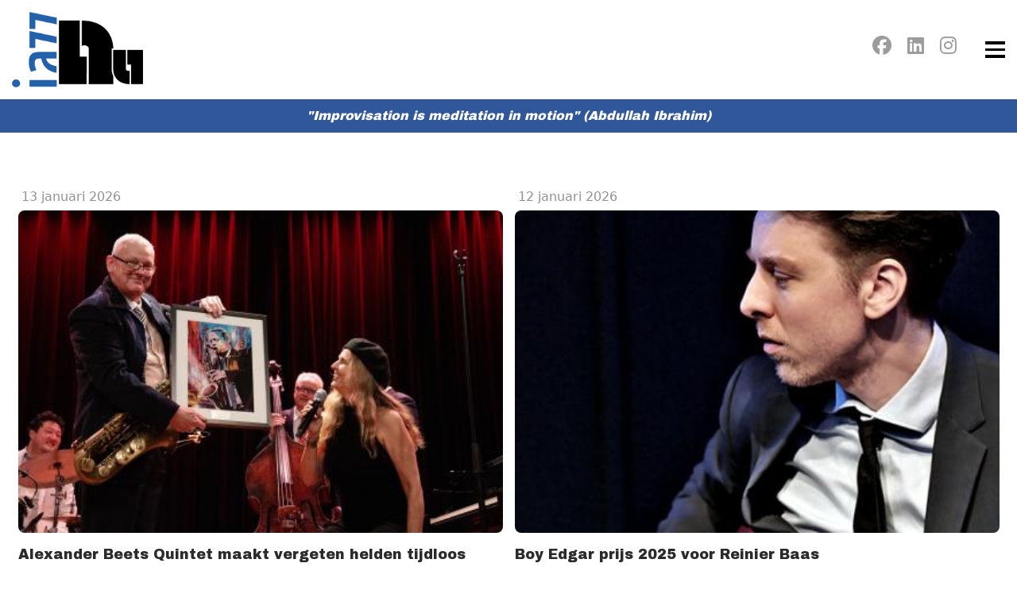

--- FILE ---
content_type: text/html; charset=utf-8
request_url: https://jazznu.com/?post_type=post&p=11252
body_size: 689244
content:

<!doctype html>
<html lang="nl-nl" dir="ltr">
	<head>
		
		<meta name="viewport" content="width=device-width, initial-scale=1, shrink-to-fit=no">
		<meta charset="utf-8">
	<meta name="rights" content="© 2026 Stichting JazzNu">
	<meta name="generator" content="Design en realisatie: Masters of Media | https://mastersofmedia.nl">
	<title>JazzNu - Homepage</title>
	<link href="/images/logo/logo_jazznu_2026.jpg" rel="icon" type="image/jpeg">
<link href="/media/vendor/joomla-custom-elements/css/joomla-alert.min.css?0.4.1" rel="stylesheet">
	<link href="/media/plg_system_jcepro/site/css/content.min.css?86aa0286b6232c4a5b58f892ce080277" rel="stylesheet">
	<link href="/templates/shaper_helixultimate/css/bootstrap.min.css" rel="stylesheet">
	<link href="/plugins/system/helixultimate/assets/css/chosen.css" rel="stylesheet">
	<link href="/plugins/system/helixultimate/assets/css/system-j4.min.css" rel="stylesheet">
	<link href="/media/system/css/joomla-fontawesome.min.css?4e1d39" rel="stylesheet">
	<link href="/templates/shaper_helixultimate/css/template.css" rel="stylesheet">
	<link href="/templates/shaper_helixultimate/css/presets/default.css" rel="stylesheet">
	<link href="/templates/shaper_helixultimate/css/custom.css" rel="stylesheet">
	<style>.logo-image {height:95px;}.logo-image-phone {height:95px;}</style>
	<style>@media(max-width: 992px) {.logo-image {height: 36px;}.logo-image-phone {height: 36px;}}</style>
	<style>@media(max-width: 576px) {.logo-image {height: 36px;}.logo-image-phone {height: 36px;}}</style>
<script src="/media/vendor/jquery/js/jquery.min.js?3.7.1"></script>
	<script src="/media/vendor/jquery/js/jquery-noconflict.min.js?3.7.1"></script>
	<script src="/media/mod_menu/js/menu.min.js?4e1d39" type="module"></script>
	<script type="application/json" class="joomla-script-options new">{"data":{"breakpoints":{"tablet":991,"mobile":480},"header":{"stickyOffset":"100"}},"joomla.jtext":{"ERROR":"Fout","MESSAGE":"Bericht","NOTICE":"Attentie","WARNING":"Waarschuwing","JCLOSE":"Sluiten","JOK":"Ok","JOPEN":"Open"},"system.paths":{"root":"","rootFull":"https:\/\/jazznu.com\/","base":"","baseFull":"https:\/\/jazznu.com\/"},"csrf.token":"7a0165e02e3a967a681648bb3ad6e833"}</script>
	<script src="/media/system/js/core.min.js?a3d8f8"></script>
	<script src="/media/vendor/bootstrap/js/alert.min.js?5.3.8" type="module"></script>
	<script src="/media/vendor/bootstrap/js/button.min.js?5.3.8" type="module"></script>
	<script src="/media/vendor/bootstrap/js/carousel.min.js?5.3.8" type="module"></script>
	<script src="/media/vendor/bootstrap/js/collapse.min.js?5.3.8" type="module"></script>
	<script src="/media/vendor/bootstrap/js/dropdown.min.js?5.3.8" type="module"></script>
	<script src="/media/vendor/bootstrap/js/modal.min.js?5.3.8" type="module"></script>
	<script src="/media/vendor/bootstrap/js/offcanvas.min.js?5.3.8" type="module"></script>
	<script src="/media/vendor/bootstrap/js/popover.min.js?5.3.8" type="module"></script>
	<script src="/media/vendor/bootstrap/js/scrollspy.min.js?5.3.8" type="module"></script>
	<script src="/media/vendor/bootstrap/js/tab.min.js?5.3.8" type="module"></script>
	<script src="/media/vendor/bootstrap/js/toast.min.js?5.3.8" type="module"></script>
	<script src="/media/system/js/showon.min.js?e51227" type="module"></script>
	<script src="/media/system/js/messages.min.js?9a4811" type="module"></script>
	<script src="/plugins/system/helixultimate/assets/js/chosen.jquery.js"></script>
	<script src="/templates/shaper_helixultimate/js/main.js"></script>
	<script type="application/ld+json">{"@context":"https://schema.org","@graph":[{"@type":"Organization","@id":"https://jazznu.com/#/schema/Organization/base","name":"JazzNu","url":"https://jazznu.com/"},{"@type":"WebSite","@id":"https://jazznu.com/#/schema/WebSite/base","url":"https://jazznu.com/","name":"JazzNu","publisher":{"@id":"https://jazznu.com/#/schema/Organization/base"}},{"@type":"WebPage","@id":"https://jazznu.com/#/schema/WebPage/base","url":"https://jazznu.com/?post_type=post&amp;p=11252","name":"JazzNu - Homepage","isPartOf":{"@id":"https://jazznu.com/#/schema/WebSite/base"},"about":{"@id":"https://jazznu.com/#/schema/Organization/base"},"inLanguage":"nl-NL"},{"@type":"Article","@id":"https://jazznu.com/#/schema/com_content/article/2","name":"Homepage","headline":"Homepage","inLanguage":"nl-NL","isPartOf":{"@id":"https://jazznu.com/#/schema/WebPage/base"}}]}</script>
	<script>template="shaper_helixultimate";</script>
<link rel="preconnect" href="https://fonts.googleapis.com">
<link rel="preconnect" href="https://fonts.gstatic.com" crossorigin>
<link href="https://fonts.googleapis.com/css2?family=Archivo+Black&display=swap" rel="stylesheet">

<!-- Matomo -->
<script>
  var _paq = window._paq = window._paq || [];
  /* tracker methods like "setCustomDimension" should be called before "trackPageView" */
  _paq.push(['trackPageView']);
  _paq.push(['enableLinkTracking']);
  (function() {
    var u="https://analytics.d-arkiv.net/";
    _paq.push(['setTrackerUrl', u+'matomo.php']);
    _paq.push(['setSiteId', '3']);
    var d=document, g=d.createElement('script'), s=d.getElementsByTagName('script')[0];
    g.async=true; g.src=u+'matomo.js'; s.parentNode.insertBefore(g,s);
  })();
</script>
<!-- End Matomo Code -->
					<style>.container, .sppb-row-container { max-width: 1800px; }</style>
			</head>
	<body class="site helix-ultimate hu com_content com-content view-article layout-default task-none itemid-101 nl-nl ltr sticky-header layout-fluid offcanvas-init offcanvs-position-right  home">

		
		
		<div class="body-wrapper">
			<div class="body-innerwrapper">
					<div class="sticky-header-placeholder"></div>
<header id="sp-header" class="header-with-social">
	<div class="container">
		<div class="container-inner">
			<div class="row align-items-center">

				<!-- Left toggler  -->
				
				<!-- Logo -->
				<div id="sp-logo" class="has-border col-auto">
					<div class="sp-column">
													
							<div class="logo"><a href="/">
				<img class='logo-image  d-none d-lg-inline-block'
					srcset='https://jazznu.com/images/logo/logo_jazznu_2026.jpg 1x, https://jazznu.com/images/logo/logo_jazznu_2026.jpg 2x'
					src='https://jazznu.com/images/logo/logo_jazznu_2026.jpg'
					height='95'
					alt='JazzNu'
				/>
				<img class="logo-image-phone d-inline-block d-lg-none" src="https://jazznu.com/images/logo/logo_jazznu_2026.jpg" alt="JazzNu" /></a></div>											</div>
				</div>

				<!-- Menu -->
				<div id="sp-menu" class="menu-with-social col-auto flex-auto">
					<div class="sp-column d-flex justify-content-between align-items-center">
						<div class="d-flex menu-wrap menu-with-offcanvas justify-content-between align-items-center flex-auto">
							<nav class="sp-megamenu-wrapper d-flex justify-content-center" role="navigation" aria-label="navigation"><ul class="sp-megamenu-parent menu-animation-fade-down d-none d-lg-block"><li class="sp-menu-item current-item active"><a aria-current="page"  href="/"  >Home</a></li><li class="sp-menu-item"><a   href="/nieuws"  >Nieuws</a></li><li class="sp-menu-item"><a   href="/interviews"  >Interviews</a></li><li class="sp-menu-item sp-has-child"><a   href="/recensies"  >Recensies</a><div class="sp-dropdown sp-dropdown-main sp-menu-right" style="width: 240px;"><div class="sp-dropdown-inner"><ul class="sp-dropdown-items"><li class="sp-menu-item"><a   href="/concertrecensies"  >Concertrecensies</a></li><li class="sp-menu-item"><a   href="/cdrecensies"  >CD recensies</a></li><li class="sp-menu-item"><a   href="/boekbesprekingen"  >Boekbesprekingen</a></li><li class="sp-menu-item"><a   href="/dvdrecensies"  >DVD recensies</a></li></ul></div></div></li><li class="sp-menu-item sp-has-child"><a   href="/achtergrond"  >Achtergrond</a><div class="sp-dropdown sp-dropdown-main sp-menu-right" style="width: 240px;"><div class="sp-dropdown-inner"><ul class="sp-dropdown-items"><li class="sp-menu-item"><a   href="/columns"  >Columns</a></li><li class="sp-menu-item"><a   href="/achtergronden"  >Achtergronden</a></li><li class="sp-menu-item"><a   href="/opinie"  >Opinie</a></li></ul></div></div></li><li class="sp-menu-item sp-has-child"><a   href="/rubrieken"  >Rubrieken</a><div class="sp-dropdown sp-dropdown-main sp-menu-right" style="width: 240px;"><div class="sp-dropdown-inner"><ul class="sp-dropdown-items"><li class="sp-menu-item"><a   href="/jazztafette"  >JAZZ-tafette</a></li><li class="sp-menu-item"><a   href="/necrologieen"  >Necrologieën</a></li><li class="sp-menu-item"><a   href="/jazzinbeeld"  >Jazz in beeld</a></li></ul></div></div></li><li class="sp-menu-item sp-has-child"><a   href="/archief"  >Archief</a><div class="sp-dropdown sp-dropdown-main sp-menu-right" style="width: 240px;"><div class="sp-dropdown-inner"><ul class="sp-dropdown-items"><li class="sp-menu-item"><a   href="/2025"  >Archief 2025</a></li><li class="sp-menu-item"><a   href="/2024"  >Archief 2024</a></li><li class="sp-menu-item"><a   href="/2023"  >Archief 2023</a></li><li class="sp-menu-item"><a   href="/2022"  >Archief 2022</a></li><li class="sp-menu-item"><a   href="/2021"  >Archief 2021</a></li></ul></div></div></li><li class="sp-menu-item sp-has-child"><a   href="/jazzflits"  >Jazzflits</a><div class="sp-dropdown sp-dropdown-main sp-menu-right" style="width: 240px;"><div class="sp-dropdown-inner"><ul class="sp-dropdown-items"><li class="sp-menu-item"><a   href="/jazzflits/jaargang-2025"  >Jaargang 2025</a></li><li class="sp-menu-item"><a   href="/jazzflits/jaargang-2024"  >Jaargang 2024</a></li><li class="sp-menu-item"><a   href="/jazzflits/jaargang-2023"  >Jaargang 2023</a></li><li class="sp-menu-item"><a   href="/jazzflits/jaargang-2022"  >Jaargang 2022</a></li><li class="sp-menu-item"><a   href="/jazzflits/jaargang-2021"  >Jaargang 2021</a></li><li class="sp-menu-item"><a   href="/jazzflits/jaargang-2020"  >Jaargang 2020</a></li><li class="sp-menu-item"><a   href="/jazzflits/jaargang-2019"  >Jaargang 2019</a></li><li class="sp-menu-item"><a   href="/jazzflits/jaargang-2018"  >Jaargang 2018</a></li><li class="sp-menu-item"><a   href="/jazzflits/jaargang-2017"  >Jaargang 2017</a></li><li class="sp-menu-item"><a   href="/jazzflits/jaargang-2016"  >Jaargang 2016</a></li><li class="sp-menu-item"><a   href="/jazzflits/jaargang-2015"  >Jaargang 2015</a></li><li class="sp-menu-item"><a   href="/jazzflits/jaargang-2014"  >Jaargang 2014</a></li><li class="sp-menu-item"><a   href="/jazzflits/jaargang-2013"  >Jaargang 2013</a></li><li class="sp-menu-item"><a   href="/jazzflits/jaargang-2012"  >Jaargang 2012</a></li><li class="sp-menu-item"><a   href="/jazzflits/jaargang-2011"  >Jaargang 2011</a></li><li class="sp-menu-item"><a   href="/jazzflits/jaargang-2010"  >Jaargang 2010</a></li><li class="sp-menu-item"><a   href="/jazzflits/jaargang-2009"  >Jaargang 2009</a></li><li class="sp-menu-item"><a   href="/jazzflits/jaargang-2008"  >Jaargang 2008</a></li><li class="sp-menu-item"><a   href="/jazzflits/jaargang-2007"  >Jaargang 2007</a></li></ul></div></div></li><li class="sp-menu-item"><a   href="/over-jazznu"  >Over JazzNu</a></li></ul></nav>							
						</div>
						
						<!-- Related Modules -->
						<div class="d-none d-lg-flex header-modules align-items-center">
								
													</div>

						<!-- Social icons -->
						<div class="social-wrap d-flex align-items-center">
							<ul class="social-icons"><li class="social-icon-facebook"><a target="_blank" rel="noopener noreferrer" href="https://www.facebook.com/tijdschriftjazznu" aria-label="Facebook"><span class="fab fa-facebook" aria-hidden="true"></span></a></li><li class="social-icon-linkedin"><a target="_blank" rel="noopener noreferrer" href="https://nl.linkedin.com/in/rinus-van-der-heijden-a916a917?trk=public_post_follow-view-profile" aria-label="Linkedin"><span class="fab fa-linkedin" aria-hidden="true"></span></a></li><li class="social-icon-instagram"><a target="_blank" rel="noopener noreferrer" href="https://www.instagram.com/jazznu.com_/" aria-label="Instagram"><span class="fab fa-instagram" aria-hidden="true"></span></a></li></ul>						</div>

						<!-- Right toggler) -->
													
  <a id="offcanvas-toggler"
     class="offcanvas-toggler-secondary offcanvas-toggler-right d-flex d-lg-none align-items-center"
     href="#"
     aria-label="Menu"
     title="Menu">
     <div class="burger-icon"><span></span><span></span><span></span></div>
  </a>											</div>
				</div>
			</div>
		</div>
	</div>
</header>				<main id="sp-main">
					
<section id="sp-section-1" >

				
	
<div class="row">
	<div id="sp-title" class="col-lg-12 "><div class="sp-column "><div class="sp-module "><div class="sp-module-content">
<div id="mod-custom125" class="mod-custom custom">
    <p class="slogan"><span class="slogan">"Improvisation is meditation in motion"</span> <span>(Abdullah Ibrahim)</span></p></div>
</div></div></div></div></div>
				
	</section>

<section id="sp-main-body" >

										<div class="container">
					<div class="container-inner">
						
	
<div class="row">
	
<div id="sp-component" class="col-lg-12 ">
	<div class="sp-column ">
		<div id="system-message-container" aria-live="polite"></div>


		
		<div class="article-details  home" itemscope itemtype="https://schema.org/Article">
    <meta itemprop="inLanguage" content="nl-NL">

    
    
    
    
    
    <div class="article-can-edit d-flex flex-wrap justify-content-between">
                
            </div>

    
        
                
    
        
        
        
        <div itemprop="articleBody">
            <p><div class="moduletable intro-nieuws intro-uitgelicht">
        <!--[JCBGUI.joomla_module.default.18.$$$$]-->

<!--[JCBGUI.template.template.179.$$$$]-->



<div id="darkiv-assetlist" class="uitgelicht d-block clearfix">
        <div class="container darkiv-assetlist-wrapper">
            <div class="row d-block darkiv-assets">
                
                    
                    
                                        <div class='darkiv-asset asset-1 col-12 col-md-6 col-lg-3 col-xl-6 col-xxl-4'>                    
                        
                        <div class="asset-info">
                            <div class="asset-date">
                                    13 januari 2026                            </div>
                        </div>

                    
                    
                        <div class="asset-type-image">
                            <a href="https://jazznu.com/asset?type=detail&asset=10340">
                                <picture>
                                    <img src="data: image/jpeg;base64,/9j/4AAQSkZJRgABAQEAYABgAAD//gA+Q1JFQVRPUjogZ2QtanBlZyB2MS4wICh1c2luZyBJSkcgSlBFRyB2NjIpLCBkZWZhdWx0IHF1YWxpdHkK/9sAQwAIBgYHBgUIBwcHCQkICgwUDQwLCwwZEhMPFB0aHx4dGhwcICQuJyAiLCMcHCg3KSwwMTQ0NB8nOT04MjwuMzQy/9sAQwEJCQkMCwwYDQ0YMiEcITIyMjIyMjIyMjIyMjIyMjIyMjIyMjIyMjIyMjIyMjIyMjIyMjIyMjIyMjIyMjIyMjIy/8AAEQgBGAGkAwEiAAIRAQMRAf/EAB8AAAEFAQEBAQEBAAAAAAAAAAABAgMEBQYHCAkKC//[base64]/j5+v/EAB8BAAMBAQEBAQEBAQEAAAAAAAABAgMEBQYHCAkKC//[base64]/j5+v/aAAwDAQACEQMRAD8A8KkT56FjzU8ifP0p6JWPNoemqF5ssbMWca+1ZkiYc/Wtd+EVfQCs+RPmNRTZ142kmkl0CxT/AEuM/[base64]/d/rScvfRpTo3wk5eaMwCtG4jC6Whx6VUVCTWpfrt04L6baU5aorCUf3VWT7GPGu6VB6sKtX8e1kx6VFarm6iH+0Kt6iuXT6GnJ++jOlSvhZy80ZqrlgPerupoEeMe1QwpmZR/tCrerDMy+2abfvoVOl/stSXmjMA5pD1p6j5qYeprQ89qyCikpRTJCpSv+jhv9qoqs4/0Ef7/+NTJmtKN+b0IohmRR71LdJsnA9VBpsI/fR/7wq1fpieI+qf1NS37x0wpXoSfZoqSJhVPvSTLtI+lT3C4ij/3qW9TDL9KFLYJ0bKT7WHzxYsoz7j+VUSK2LpP9BHsR/KssrU05XRrjqPLNW7In09N0xz6VUYYY/WtHTlxKT9Kpuv7xh7mmn7zIq07YeD82MjXMij3qa+TZKnutEC/vU+tT6kvMJ/2f60N+8hxpf7NN+aKk67VT3FQVbuh+7T6D+VVauL0OSvHlnYSijtRVGAoGc1JGuTSRjOfpUsQ5qZM6KULtGg2P7FkXuMH9apWA/wBKX8auA5sZl/2f6iq1mMTqfY1ivhZ6tVXrUX2S/Ni6oP8ASwfVBVvT1zbY/vKRUGojc0Tf7OP1qxYnbHF9amT9xGtGNsbNvr+tjJZMNV3ThtuQfb+tMlTDipbf5ZM+1XJ3icuHpezrJ9mVLxNt5MPRz/OirN/Hm9kPrzRVRlojDEUGqsl5sUjLU9RxTR1p46Vkz0oJXuPkPz1XcfMakZsyH60w/eoWgVXzEsHDH6U+fkCo0OAT7U+Q5UVPU1j/AA7EUajdSXbARIop8Y61BeHlB7VS1kYVXy0WVJOTTDT2pp6V0I8Weo0Ak4Aya9O8KfBDxF4gt2ub9k0mArmMXCkyOf8AcHIH1x9K2fgv4asks7nxTqECTOkvk2auAQpGCzgevIA/GvRb/wAR6i0z7JNkK4+VevPrUzqKJVPDuaucC/7O+oJH8niCzZsdDCwGfrXnHibwVrnhG7EWq2hSNyRFOh3RyY9CP5HmvoKLxPOCoyQSfmyc5rfGp6XrVk2najapcW8y7XjkXcD/AIfWs1UTNXSlDzPk/TxhZD7gVTK16X4++HzeEL77TYb5dJuXJiJBJi/2WP48eorzcjmkviZ6M7SoQt5klkv+lx+xqW9G6VT/ALNJZjFwD7H+VLcHLr9Klv3jaEUsM15/5EEaZar2oj/RyPdarRD5xU98co49xQ37yNKcVHDz8/8AglG0T/S4/rVi9GWT6GmWg/0lT6Z/lUlycsv402/eMKUEsNJef+RBbJm4T/eFLqXMv4mpLRc3C/Wob05kP1NNfGROPLhWu7KiD5/zqE9TVhB834Gq7dTW6PHqK0UJSikpy9aoyQlW1GbH/gQ/rVQ1ch5s2HuKiex0YZe815MbGMSx/wC8KuXwy1ufYj9aqrw6fWrd1zHAfQt/Ss5fEj0aMf3M16fmiC5H7pP98U6+HEf0ptx/ql/3hUt4MrH9KS6FTV41PkWZhutWHoRWaVrSY5hkHuKoEVMGbY2PM0/Insvlf8RVaVf3zj3NWbbg59xUUwxO/wBTVJ+8zKpG9CK8xsIxIv1qW/5jgPsRTI/vr9afdnMMX1NH2kJJLDzX9borXf3F+g/lVSrd390fQVUrWGx5uK/iMO1JSnpSVZyslg++fpUq8Go7b/WipD1rOW52UvgTLUTZjdfVDTbfiUfjTYT82PVSP0p0PDis31O+Du4vsSXPzQRn0yKdA22OL602Q5th7MaapxCv1qbaWNnK1Xm8l+g+dfn/ABNMQ4b8KkuOufeoF60LYVTSoW7lN8it6qKKlVfMijP+zRUKVtDrnQ53zdykDTweV+tRA08H5hWjRxwkMDZf8aXPNRKfmp4PNOxlGd0S5wp/CnFuBUTH5PxoLcCpsbc9tCRTwcVVuz+8UegqdW+U1VuT+9/AVUVqYYmf7oiPWp7Wwu9QnFvZ20txMRkJEhY4HU4FQd67LwEsbXF8XXcRGpCg4Lc9KuUuVXOKjTVWai3a56ToV9Bo3hHT9GjcfabaINcR/wASyP8AOQR6jdj8Kj86WaQuSSSecmufm0mK8kje4D28wztkR8uvpkjrUcsms6dthaSK5RmAEwbYVH+1249RXNJ82p38ns1y9DslYFMqwJ9BU1hq01hdpKYydp6V57Peawk6kwlmz8pgbeG/Lt+FaVz4gl0yGCWfJ8wHaQwIJHUfhSaCNmd98Sr611z4e3MpB8yB4po89m3BSPyY185nrXsGu+JI9b+HN0dvlzo8SMpP3l3Z4/KvHz1NaRbe5Siowsu/+RYtf9Zn2NJMclfpRbnBY/7JprnO36UdToT/AHSQ+IfOPrTrs53/AO9TYfvj602dsl/rRbUpytRaC14mJ9FNExyV/GktzhnP+zTXPC/jTtqZc1qVia04lqndHMh+pq1an56pznLn604r3jPES/2dLzGJ1P0NVj1NWl6H6VVPU1tE8mtshKfH96mVJF98VTMYbjWq1b/8ezj3FVW61atv9Q9TLY6MN/E+TDoy/WrcpzBH7OaqHqv1q03NsPZ/6VnLod9B6SRFcf6sf7wqW5OUjqGf/V/iKluDlY6XYu/x+i/Msg5im/CqZqzGfkm/CqxNTE3ryvGL/rcli4H4imXH+vf60qnC/jSXJ/ft9aa3M5P91/XmNT74ouDmFPZjSJ94U2U/uR/vU7amTl+7aI7o/KPoKrVYuPur/uiq9ax2POxGtRiHpSU49KbVnOya2/1y1I3DGooDiZfrUkh/eGoe51U3+6+ZJCf3q1tXsWmwaVpgtobg3cis887sNjc4AUDPTkE1hRN+9Q+9WrdrqVHt4FaVVDybNu7YAMsw9OByfapsbRqOKT7MWSUPBt8pYwvQqD859Tk9fpUQP7gfWr1xqGpTaVBaXZxbxqHgXylXKnjOQAT06+1Z2f3J+tJo0jNtXfYszHKg1Ap+apXOYVPsKgU/MKmK0NasvfTNazw1svtxRUNjJi3x/tGisZLU9vD1IulG/YpA07PU+xqNTSk8Ofat7HhKehGh5FSD71QoeakB+am0YwloPc4Qf71BPApsh+RPqaQngUrGkpaskU/LVa4P741Mp+Wq85/etVRWplXl+7QgPIrpPBuqxaZrgM4JhnQxkAZOcgj9R+tc0DzWzEI7LTvmUefMA4fGSozkD26Z96pxurHPTnyvmPVkuo7tWCrt+YnkYPpVTUbqG3aUk5XHAYkD8xWTY6ml5ZxzwHD7fnA9e/8AjV+ZkvLcQ4zIxAHGa4ranr8yautjMtNYHmeck0NrCcqXlXeQfbv+dbP9laNewRv9ohkcA5fYrOXbBLN7dfpmq95Z/ZbEwefmJhgkxZ5/Aiuda1e3jjWFizSksJlycY7HPT/69UibLdo7TWNPsNF8CtcCSAyyHy0RIyoYnplSSP73TFePE8mui8Q3NzusbO5neVo1aQ7mJILHHf2X9a5sn5jWkETUdkWIT8sh/wBmmseE+lLEf3cn0pHBwn0p9S7vkX9dSW3P7wfWopTkv9afCcNUDn731oS1HOVqSRJAeJD/ALNNY8CiE/JKfamE8CnbUxcvcX9dSxbHmqUpyx+tW7c9fpVKQ8n604rUjES/dRFTo30quepqwn3W+lVz1rWJ59XZCVLD/rFqKpof9av1pvYzp/Ehj9asWx/dP9Krv1qe3/1bj2qZbG1HSr94pPIqyD/ozezj+tVCelWFObeT2INQzroy1fo/yGTHKfl/OpZjxHUEh+Q1LKeY6Vti1LSXy/MniPyzVA1SRHib6VC5pLc2qS9xf11JAfk/Gi5/1xpgPyfjT7n/AFlHUlv92/l+oxDyKbIf3X/AqEPNNc/uz9arqYOXujZ/ur/u1XFTzfcT6VAK0jscdb4wPQUypG6CmU0YSHxHEi/WpJv9YfrUSffFSzf6w0nubQf7t+oIfnX61csiBfoGYqm9Q3uNwzmqCnBB96lf77fWpe5ad4Mt3USW88sMcyzKqLh16HiqwP7o/WrF4ixX1xGihVwCAOg4FVV+41JrUuEvdXoTk5t1+lRL94U9Tm3FRA80kjapL4X5FmGTYhGe9FV92CfrRScTSOJcVYcDzSsfkemg0Mf3bfWqMb6DFPNPH3qjXrTlPzU2ZwY+Xog+tITSTHlPpTSaS2KnL3mSKflqCX/Wt9anjVnZURSzE4AHetqx0e1hm83USZGzkQIcD8T/AIVcItszqu8USeF/Dr3zC7liWRVOY4nHDe59qh1WJY3/AHsTgHgkDG0/T+ldFca3HHabYIlt1ACgL1/OsCe6Fy0qYDeYCcH161tKKSMVZqxm6fqEmnXQIZhHnDD0rqLfXfKkVwRlffqK4piWJJzknnJ71q6FCt/cixZtsjA+Sx9f7tc1SmpamtDEOHuvY71fFsJiART75XNGu6kl3o0d5bW6h4zkiNcAk8fmf6Vnad4WvQWe6t5IoVO0ysCFJ9AeldloD6dDqQ0DzljmuIEntJicx3SleUbPcMGA7EVjCHNKx31K/[base64]/CmHoK+h9D+BugWiva6vdXF7cFQ++NvJX6Ac5HXnP5VB4m+D2gHw/KdDhlhvlhaWJnlZy7ryYyCcZI4GAORSMXUTSR4JAcA/SqjnmrMXCt9Kqt1qo7hXl7kR6fcf6VXPep0PyP9KgPU1aOSpshKmi/1i/Woqli/wBYv1pvYmn8SGSfeqWD7j/SopPvGpYOjfSk9i6f8QD1FTof3Mw9h/Oq56ipoz8so/2ah7HRSfvff+Qxj8lSyHLR/hUBPy1K5/eR/hQVF6P5E0R4l+n9ahc0+I/636VExpLc1nL3F/XUeD+7/Gn3J+cfQVFn92afcH5l/wB0UdRc37t/L9RinmmsfkP1pFPNIx+VqZg5e6Ev3F+lQipX/wBWtQ1aOeq/eHHoKjqQ9BTO9NGchV+8Klm+/US9RUk33h9KT3Lj8DG1K/3jUNSMefwFDKg9GXb45vS39+JT+lU16GrN0cywH1gX+VVVPWkyoP3USof3J+tRg806M/u2qPvSRcpaIcx+Y0U1utFMhvUkFDn91+NIKR/uL9aRbejEHWnKfmpgpyfepsiLHSn5x9KERpXCIMsabKf3n4VIkojhbH3n4J9qEgnKzbLcV2lgjLAFec8GU9F9lH9agN/cs27zTn24qtvX1o3L61aMHJvctNfSy4EjZx0IFMS4kilDqMkdOagyPWnLnpTuTcleYE7ngB3ehqWzvYoLuOQboyrZ3Y+6fWq6/OCh69vrUtpD57kBdzj+H1FCQ7s97sfHFtFoNlaXFilxcX8RE0KDfHtHXBB5JHQLkj04rhPiggbUtM1nSlSPTltkgh8g/wCqKEkqfRgW+vIziuV07Uv7JuBbXaeZp0xDgFd3lN/eA/mO4r0eGzXV9Cu7aVzcJLEzxSltxkwq4PfhEwCecu+AeKia5Xc1T5tCnoni+bxFaY1ABpYlVJJB1Y44fHY4GD64o1mbTbO2DalY2txFJlGkMY3leow3Ud+npXC+GL0aTrZhusLFJ+6csOFbPB/P+ddvrdh/aWlTWalRMPnjB6Bhzjn16fjWnxIhXRzepQ6IHgl0mEiN1O+N23r2wRnn1q4fCF/NbR3H/CPXbxSKGR4VLZU8g4U/0rPk1F9WHnTxJHdI7LMAoU5znn9fp0r6G8NjHhnTB/06x/8AoIrFl88m9zweWzWyiVG0q4sHUFTIInjbB9SwqTw5qcWg3tzdQ3DSyyw+WpZgSp3K27P/AAGvoRriBJfKaaNZMZ2FhnHrioZ9N0+8H+kWVtOD/wA9Ilb+YpOTasNNpqRy2h+LU8UaUYku5ItQgcgncBt45GeODjI9T+NXrXWi9ykbTs8kseevRxnDD68Z/wB41W1L4eaNdySvb2UFsZEKkwjZj8BgVi2HhfX7e8hIiSNrclPP3g+YpxyB+ArBxdzshVi46nnHjbRLKPXZbzQJ0vLK7zKUt1JNu55ZCOwyePbjtXET280J/ewyRn/bUivoOf4WQXLPMuq3cUrsWYSIjjJOewFZ8vws1WLItNbgcHs8TR5/Imtouxy1KnNp2PCk+4/0qI969luvht4nXOYtOvP+Bhj/AOPrWJd+Adciz5/hjzMd4tp/9FtVKSM5apHmnepI/wDWL9a6LU9CWwDLeaXdWUu0lFbcmf8AvsHP4VzqffWqvdCgrMbJ941JD0b6VHJ94/Wnw/xfSh7FQ/iAe1SxdXH+yf5VCetSw/6wj1B/lUvY2pv30MzlalY/vE/Cof4akJ/eL+FDCL0+4kiP+s+lRMafEeX+lRsaS3LlL3EOB+Q0+c/c/wB0VGD8hp8xyqf7oo6jT9xkanmkbo1A60jd6owb0Bv9WtRd6kP+rFR96aMp7jj90Uw9aefuimHrTRMgHWpZe30qIVJJ0X6UPccfhYypD2+lR089F+lJjiy1Ocrat/sY/I1WHU1PMf8AR7U+m4frVfPzGgcXoPjPDUzPNKnVqaetItvRCseaKDRTJuPFI/RRQOlI/UfSkW37ogpydaaOlOTrQxR3Bz+8NKqF1OOi8nNMb75q1YxJNKyueAu7r6U0S/ebRXwB0FGauXKAnCbMD061TII4PFUZNWYnB7UmOcg4paUfSgQ3ewYHPIqyty0V6tzGAjZ3gLng1Cy5U+tMz0oA6zUooLzR4541/wBsY7Z6r/M1e8Ea3Jp0WpWkjlk+zh4QQSTtflAewwzNj1FYem3G/TJbd+QjBgPY8H+laHhNIovGNpDMu5JN8WP7xZCB+pFXJc0Sk/eTNjxd4TLxHUrNchlzIF9fX8a5C01+7ieKOSUkIAhPqvb8RXtGIbrQ2jicPFFI1uXHfGCv/jpA/CvHvGGkLpeqboVxFLkj2PeuenJp8rNasdOZF5FZtQaTOfOTczcZJHHPvX0b4eGPDmmj/p2j/wDQRXzX4dka5Vt4y0Y259RX0toI26Bp49LdP/QRVTZnE84+IRMPjS3lJwDaRr/4+3+IqglzdLLK0czxFl4IcjHA/rVr4rAvrcaggYtBznnlz/hXOpcsViSWYq0zFOmedgx+JOPxrCkv36bPXmnLAOPl+pu6V4l1ie4aGC/ncKNwwS3H6jpW1H4q1uJkEt7aJuGQtyUVse44IrJ8JRxO89rKqMBGHZcBRyB1x1Hv9asaloOkNb+dYJYsqna0MZUjePT39R1r0FOLfI0vuPAnRlFOpFu3a50MHi3VBMIbi0gLYzkAjP61em8WtbRl5rBiFxnY/P6ivP8Aw7eXqGXTdRmJlhZhANq4UYyOnqP5V1+v28U2nWkkbhW8tmbHclDUPkk0rWCCqR1crroXoPHulTPsaG6RgMnKAj9DXSwzJcQrLHnYwyM14jBILe1d1wXRgz8YPHA/M5r1fwjdm98M2sxJJy6n6hyP6VFSkox5kaqo3UcbHA/GiPI0t/VZV/8AQa8OX74r3z4xx7rLS29JJF/MD/CvAh94VEdjVbiSfeP1p0XU/SmyfeNOi6n6VT2FH4wapIf9cKiNPjOJlPvUvY0g7TQ3+E0/P7xaaeCw9zS/xr9KBrQfF1f6VG1PiPLfSmN1pdSm/dQo+4afL9xPpViHS9QuIPMhsbmRD0ZYiR+dMurW4tkQTwSxHH8aEfzoBP3WVR1obvSDrQe9UZN6B/yzH1pnen/wVHTREug8/cFMPWnn7gph60IUgFPf7oplPb7ooYR2Yyn5+UUynj7ooY4liQ5sovZyP0FQH7xqZjmxA9Hz+lQH71IaFT7xpD1oX71IetA76C0UUUAPHSmv96l7U1/vGhDk9A7U9OtM7U5KGEdxp+8alt5BHMrN93ofpUPc0vemTfUuXUKKWZM9enaq3PrWg226hViwVwPmx+n9apPHtJ+YEetCFNa3IzilXPYZ+hoI96ABmmQTB0A2tlG/2lqu/DcVfiL7FUlWUdm5qvehBKAgAGMkCmDJbKXy3JzgY5rqtAVZfEmjysQmbuON3HHBYc/rXGxnBPuK3/DNzt1qxibec3Ee3aec7h096pPSwLc9fgsxZwajaquVWcbec55kx+mB74rhfH1oZNGjuWHzIwYH26V6/qmiz6bdLf2kRurZjmaPcA5Gc5z6jn65P1rkvHPh1bjwfJdWcvm2yxOy8YPGWwR6jBBHtXCm+a532ThZHlfhIFjPxgf/AKq+l9FGNEsR/wBME/kK+dPBtuWsribsJNn6A19G6OMaNZD/AKYp/KtpHKkeb/E6yZ9XF2oY7baJCMcY3v8A41wU2GikwPnBRwe4yQP8a9n8WWwu3kiAG4xLjI/2jXkl5bPbX1yknAOwDjvvrJaSuz2aUubD8iXT/M1maztb77HdJIkU8CLLdo/yrwCN3cc554HT611/h680e+nubhLaxW4iLM628qyMQR99gABk/j2zXFab/ovihM7mFyPK8pxgADGwj1zlx+FO8SRXuialF/ZVpCZLyNlKwqA7PkknA5JwD0x271rUTasjzY2tqdhq9iIp3msxGJHQqGIzgngZxVHTJLi+0vzGckQoRjPVuh/KsPw1repahJf3l80MUdpEwis8hPNnPA3bjnavJOeBjPauNstR1DTEcW96Ylnz5oWUcgjr169felGUkrPcJKnzJxWi/E6O7ne2juZIgMv5eyNgwy+eeD1P049q9Q+G8ol8GW5DK2JZASpyM7jXzrJeM9y8kkjynayqzEknIIzz9a95+D7bvAiD+7cyD+R/rWjlamoHM4p1XNdSH4tx7tH09v7twR+a188EYkx719IfFSPf4ctm/u3I/wDQTXzlKNty49GP86mOw+pFJ9406Lr+Bpj/AHjTo+v4VfQF8YN1pVOJBTT1pRwwpDT1HP8A6x/qaB/rB9KWT/WNSD7/AOFIt/EOi6t9K6PQNMskkW61F42YDdHbHv6M3t7VU8JaBN4m8RW2lxSLEJDmSRjwiDlj78dq+jtbsNItfD0Oj29tHNZLEE+YBicDru9fes5zUTSEHNWR4Zqfiq5iYi1YE+m3IH07Vlw69rNz5iNardK/3laHIx+FU9Y02fS7uQKxMQYhWzyKz2u7h1w08hHoWOK0jZq6OaXNF2ZtxaFJqMmFspLN2PHzZQfgeR+tYt/Yz6fdvb3CbXX8QR6iliuZOFMrDHTmtUm31KyWCW4IuUOY8jOfUf5709ik7owB9w0ypMYDD0qM00RId/BTT1p38H4000IUgpx+5Tad/DQCGinD7v402lH3TQwRYHNo/tj+dQHrU0ZzbSD/[base64]/AB6teyC28IRZPNh6FJOarXSQ2upwyRAJb3CPDKoHVWUg/kcH8K4j0HoeP+BjmzuYCSD5pOMewFfROlDGk2g/6Yr/ACrwXwtbGG/1IFcA3DlfocYr3zTP+QZa/wDXJf5V0PXU4mraGBrs5XXFgxwYFYH0+Y1xnirR5Z3ju4DjYA7gD74DDiu51OML4mgmb7nk7T+tVNWsWlWNYmB5Hbse2KmUdLo7KNXltFnk1wZLDUItSYsXSTfHDt+YYJcZI+9yCMdwKzda1iW71p57GSQmBvPicE/eDE5H4H9K7G+0oRsd5e4kLB0s0YRF2XLZ3HgcluBz9BRpPhTSrlLpHSOO5ZTGyQTNIsQxjaWbjPPtVxfVmc4NtqJyAtpriEXQJdprby0PU5Eij8yD/OpNT0BbfQHuwjCeNiG5yMZx/I5rW8VlvDBtbLTwr2TplHkUlldTk4YYB6g1y994o1G6iljkeMRSgqyBBzkYrOanKScdhQcIxanuYTHkCvffgw+7wTMP7t64/wDHUP8AWvAiwPRQOexr3b4JOW8JXqEn5b5j+aJ/hW0tjljubXxMTf4VB/u3CH+YryR9P8JDTxYzWl6mt3C5+2TTgQRMxJU4H8OCufqa9k+IMe/wjPxnbIh/8er5t1EypqEyhchpWCkDvnpUq5rBpPVEOq6TeaTOkd3GqlwWQq4YMueowelVI/vD6Va1WKW2ujazQtE8XDK4+bOBnPtnpVWP7wq+hDVqlhG60ncV1ng/4f6140ldrCIJaRttkuZCAqn09z9K6uT4B+JFRyl9pjsGwqiVhkeuSOKLofI3qeWSffP0FOtoJLm7ighQvLKQiKOpJ4Arc8U+Dta8J3SRara7A6/JIh3I30NYUGfPUq/lsOVb0Pb6UuhUl72p7R4S8CQ6MyiMm916aNkVkfEUGRhgv944z8x49B3rQj0fWNLkXS7pj5b85Eu4ITyfcViaDc3+i6bpupyPN5k0bGR/MDIxJYAjBOPlxXSWd61+zS5JYdzXBUk29dz0oU0o+7scdrumxT6lIoXMW4qoPoOK881jTW067IAPkvyp9PavTtUyGL7wzbzzXPanZLfReUwz6H3rSlUcWctelc4DBzxUsSOHDHI5pbiCWznMT5BHQ+opiyMSATxXbucGzHXAAuJMdCc/nVc1buyDNuHRkH+H9KqGhFSHD7lNPanj7hpp6CgT2Epf4aSl7UyUIKXsaSl9aBomh/1Un0P+f0qE9BU0H3WH+ehqHsKQBSt1pKDQPoFFJRQBIKZT+1MoKkLTh92m07tQCGUo60lKOtBKLUWDCwPY0DbCN+KfapujPpnmoJ33vgdB0oKloA9aavUmmhivHanZGKZmOLEgKTwKVX2KQDzTc0maAN21uBNaqrKGwMMG71teB7aTT/FVpNvVrRpCCPMA2gg/eB/D8q4gMw6EirFvOyuAzkD1zTl7ysxxdnc+o1W22AyEAHqR61ymta1pFtIv2m4ZkJYRorAFm5HJ/hA5z9K830fxTdWED263LvC6kbGY/LkdVPY1NcaldLIRp7SyNKpM07sAWyOf93GBz7cAc1yTpSidntubRG9pNta2+s3UFpIXGzexLbiCT0J/KvZtO4062H/TJf5V4H4FSIaxeKjmT9wC7HoSSOntXvlh/wAeFv8A9c1/lVR+Exlucpr+pwQeMIbSZwC1sjgN/vN/hUkDu+zYcxAgHcegzwR7VzHxLsrg+Jre9gWWQrbKm2LGRy/Pr3/SpfBeqvq0Rtpg6LEQCSQOB2qXU7M7YQXs0zX8T6Mn2yzvorfzmhfnJxtz/Fnpx19/xrjb/VtS8P2f2aNY7OCRW+yToPMYnA4LH5dxJJJGe+PfS8V+I1uI5LSNg0R+RYU7jt9TXDaxeNB4Zg0gyFnjuzNIh58nK4VM+v3iR2yB2NUtWRJcsNXqJJb3+t6VNPPdTXN3Fc+W6yOXIHqOvqfyFczfWz202x2ViODtzwfTkV2Ph+/jebWI4z/r9tzGCOhDYI/ASH8qi1jTVvPDc92ofzrSUNtJ42MMHj1yB+AraK0uctS70OKr3L4HPnw/qael0D+aj/CvDgMivbPgccaXq6/9Nozj8D/hSlsZR3O48ap5nhO9HoFP/jwrhofDlj4m8M6XD9gm86ymd5HgwPMLsOpJGOOe/Q16D4pTf4Y1AekWfyINeV+CdcvNP8WajaLcyrb7Uk8sOQoO3k/rUI6qDXNZ9Sn8Z9Pmeaz1qaygs5J2MLojFmYqODkfKBwRj2zXlUf3hXfePrq0j1nXIr5Z5ry78iW3fcCE+Xkknn1H41xOlwNc6paQKpZpJVUKO+TVrYmor1bI+nPDd3aeD/BGm2MMHm7Iw8xPG6Q8tn8TV+Px7a3EqrdWflQ/7PNeUaha3++5VdQZ4DKXWN3Gc+nPp04xWW1xqthOyeaLhUxyRtyCBn/PFc3NJ7M9N0Kcd4nsviC207xn4du9OkYOHjLQORkxuOhr5es9Onu9Yi02LZ58swgXLYXcTjk+ma+gfDbWiaQbnUrqWxuZVLRW65BCkdckYOeuK8rt/CEyeN47PTJTeRSDzYpWjxgZ/iHYg+nX27aQclFuRxV/ZymlA7e90qPS1isxdx3cUEQRPKG1enPH9T1qO3u3hs3VCQ3OT74q/wCIPCF3o9jBdq7l9oWWPJJz6iuZQt5RKbm9R1zXC3dnoKzjoyOecfOG5Gc9egrMlvVdiidSeD+laT2Ezx5YEZXnPHXpWDeWslpMC3dsD9K1ictZWM/WLQ3cu1ceaq5X365Fc6qMGwRgg963tRmdLhdud2M/[base64]/[base64]/1NY5vLjQbadEjiWSdxIy/Lk8DOCfzxg9a6vUdO0rWNXh1K4upvMjQIEinCowBJ5Ujk8+tXtU8J6frthFEkixhRw6oCa4+RyndvQ7G/ZwSaPJryeLUXP2RJrJ3U77iJYzhv9plGcHoRn3welcfdWN1ZXsli6Fy5G3jlueCPfqPzFeuXHwdZpkNnrHlt0GYSOfXIarF58H9Tn0aOGS9ibULbPkThiMr2Vu/B6EdK67pLQ5ZyUnc8q0Fo4tX0yY8RTu9rJ9SMZ/J1/Ku20CGEapd2d7GSGjeNt33WIOCPyz+ZrPuvhF4zin82OK1Yh/MAinwA3qAQKXU/B3jK7sgt1pDyTtKXleOePDDngAN7/pVpq1jNS1ucDqVgLDVbmzVw6xyEK4Ody9j+WK9a+CEmU1tB0BgP/odcVeeEfE08m+bQZ4CibQYrdm3Y7kqCSfeu4+DmmX+l3msxXtpPAXSEr5sTJn73qB61MtULRbHo+vru8P36+sDfyrwbTiyeO7lRn57dB+ZUf1r33WBu0a8H/TF/wCVeBfNB49jfBCtCmWxxw4P9KSLp/Gir8U4NuuWlyBgSwlf++WI/kRXH6XdNY6paXSHDQyq4P0Nd54v0288QTWX2YAlFwfMcKBkKT+pqHQ/h/5Gu6cmr3MEkUsygxQsTkZ5ySBVrWJc6c/bcyRemM1+nmR7XD/eDDOc+la+jaLftpF3eyPBFBbgs0c02Hde5Xd178UL4clHiEqkiW1i7mQFmONmeVGMkt2wKsePfEvh230e50c24uZT8sNuYTC1twTv3ZLHscHrXEl73KenUrcseZMytW8a6Jqb/wCjpeQyA/IHIKMoHJ6DHOfXp2r034f2K6Xoq3soAnvPnGeSiHlR+ufxrwjw3osmq27zBpTKWCQRxD5mIHT9f5177apf23he2+2ReVd+Sqsn9wgY/lTxM2laJ59GnfWXUseLNWsEsJcqJbhUOxCeAa8Z0fVWXUHt78BVMoy23GATVzxPrFwtxNtY/KPlY9Tj/P615tfahc/apmWVh5n3u+amlT5y5VfYnrc95FenygAJVfDAdPYfQCsTWbPyWtzL1yeD+dYPhXULi51YGZ2O4c56E+tb+t3jz6lFbuMmFAGPv1pOLhKxq5qpDmMvxPpEawWuo2zYjJ2N7dxWLpmoS2d+rxSeRPG2VkQ4/wAiuxu4fP8ADOxxlHxx6HINYqeHILlfuOrk9T/QVpGa5bMynTfNeJ3dhq9v4ngS2v2W11ArmOYdJcfTrWP4j1XXfDz+Sk8QBHyskZfI+uMU/T/Aupy24YDzYgdy7GxIrDuK3rWCW5tX0+/jMu3IVpU5460o1eR6bHS4SnHszyDUnOrbppbLybo8+aiBFf8A3h0/Guf/AIT9a7TxJoQsL1jFM+WO7liw/WuQuIzHLIpx1zx712ppq6PKqxaepBSikoFMxQUo60lFAD4v9Z+B/lSP95qWP/Wr9aJPvfhQMZS9qSl7UAhKKM0UCHHpT44WdS5BCDqaYe1XmsrpbZZRGxtyeG7f/WpXsaKLexLHLOdotYmGV2kqvX8KsvDqVviW4tZCh5+Zcj8q6bwppBtYo9RnfClT8h9OxrrkubS4nU3CBkJ4ZSGAPuK5pVbOyR6dHCOUbydjxqSFJEkkjTBB5UdB7VUFeheOdIgtriPULExIkh2S7Om7GQcdu9efoN0gHqa2hLmVzixFF0p8rNBj5ECN/FtAWq0nCDPVvmNTXsonvCE4jBwo9qglbc5PboK0MJvUjxmnpGZZFjVTlsD1qxp+nXeqXcdpY27zzv0RB+p9B712Vtpo0J3sZIo2vAMC8T7oYjJCtgdPX29KzqVFBDp0nP0INK0rT9Fthc6qym4YrstlYh2+px8o7d/w5rm9ZvjdX0khVULnhE6IvoD3roZ5I7VZld45pFUBbgjlR3Xb0GPWufjaGa2kkuk2x+Zlpf43P9xe3fk9v0ONPWTkzeekeVGU3zOSowPftSZqQJuDNtKpnp2FNDDptBHvXTc5mhOtLTmVcsUDBewJzimr8xA7npRcVjR0my+0ziSQfukPPufSu/sLx4EAR+PTOK5Oze1sraNFfc3WRvU1rRTbUDLhkYdRzXFVk5SPYwlOKp2W/U6mO+gnfkhZD3cZwfWumtdVudPgF5bl5EjXE8CsGIA/iAHUeorziB0kcJK+zIJA74HJ+oplnqs1tcb7cTfZjwlxH8wP1A5A96lX6G7cI6Se57Ro/jrTNTj86ESOqMMsgyD+Nb8njLS5OW85B6tHn+Rr5b1fxHO+rTSWshVDjPlsVBIGCRiq6eLNUTA+1XGPTzmroSlY8qoqfM9T6s/4SnRyrbboAkd4yv8AOq66zpjdL+3H+9IB/OvmRfGeqKv/AB8S/iQf5ipB42viPnkLfWNadpdiOWPc+nkvrST7l1C3+7IDU24EZBBFfLw8ZTkZKxn6of6GlXxe6nICqfVSwoswcfM+ltS+bS7sesL/APoJrzHTJbuKfFvceRHJjecLnjpy3Arz5fG94VKJc3IBGCFuWHFa8Hie+TQ/tFtGglLFVducjB5/TFTNOxvhtJ3ex22u6O09sl9cTIBbqZJfJCR71A/vDcuenXHSuJ8HaqJvFelrdzs0aXAwXO7AGTz69MU3VdS13VdDupLi6c7QwJQbNw6FTjqMEcVz3gdmfxfpqZx+8b/0E1pTTSdzSvVV0oo9T8Z6vcabHLd6e3kQltsLN95cg5b8Rnj0HvXiFxJcahfNLK7zTzNuLEckV33xI1C6ub42QQrZ2oBkOfvMRnp+Q/OsTwxZCJ/td1Hgzr+63DHy+3+e1TpBORi1KrJQWyN/w3cXNtqthqFjZQ2awbFMOdyuwG0tg9Mjr7kmvbdb1aOSORGXjBxXlOm28U2q21tGwALeZIc9FXk/nj9a0fEWszBWghVwOS788+wrhqyvKx2KnfXscf4nd47yNOCZFLYPYc/pXAXxzdNxg9wK6DVtdm86UswMsgAB2jgfXt+Fcw7F2LMcknJNdtCLSuzgxM03ZGjo9+9jfxSI2MGuwvb6N7wTyL88igk+pHWvPkOHB967ue3F4NP2gA/Zt7H15/8ArGlWjqmVh56OJo2epfa9NNpzujbK471r6cVDhn5IFY2mWCW6mUsCxVePrW2tsyKGHFcrO9apHS2mpyWoDRORt6DNV9S1hobldVT5VZglwnZj2b69vyrOtpCRtY0hCXP2mwkYhJ0xn0PY/[base64]/VpycdT1JrCs1ZI9DBRfM5dDpLd4oIAhUbCMADtUdtNo5vgzRLCwwC7E/MO/aqNndQsUjnl2560XugIyp9mljZVwTIzbht9/euU9mM0YvjFZLTScAxPFLMNkij5sYPB9a4SL/WL9RXR+Krsz3MWnW2ZI4fmwvPJ/wDrfzqjolgDqUbX1rcm3QMxCR/eYAlRzxgnFdVP3YXZ4+MftMRaPoQi0dR5837tWGUBHL+49vetPw/4Xu9fuDudbSzjP765l+6nsB/EfYfjir32ttUvIri6V7u6VFihtGG5VCngYH3U9u/PrWo+o/Z9OFobj93bAjYTnaxJJUcc857YHfJxUyrNaIyVGN7vY1ZNR0rw9ZHT9ETyYjgTXUhxLN/tMw+6v0/Ad65i5vxJLNayXL7biPchOAigZwB+Q+tYl/qAuHIHyRM25hkkse5JPUnFQ3LDy0nlLLk4hh6hF9yf5VKp3d2EqmllsiZpYbpEuLtNo2kKqk5lI9fQfrUWFXb9qZA0X/LPO7YD047n2+maajTsyzrAJHxncT8oA9AOn+cV0Hh7wm2q3KvHE7luRF1IP9a0bUVqZayehmWGmXWoTiZIGW1J2kHJzn1Pc1Ym0Ca1tfNmhKKDj6H0Ne0abY6JeeD7VrMfv7cBZYwM4k3BXJA/OuM8Q6ja3Wh3sMcbKomyhb+I9M+vQVzus29DVUkeYSQlWO31ojt2JJxzWgUgi5nlVO+0cmpotU06B1VoJG7lsD/[base64]/WvSvDkIn0WJSODAn6Daa88u7c2uuXkK7gIp22MvBAzxUOXLqdrpe0SRe13QL9/EP/ABMmSWNmaR3XjeoP+eOOlW9Wktz9jtrVNqQwKC4AyT1JI7deB6VVTVrtztuHFyflwZSd4I6fN359c1BrNpcNqV2Yid24DCnPQc/rmsJS5nqaxgqUPdWvU6TwRsm1O7Gwt5dufnY/dYsv9M/rUPi/V7HT4fsgufNm5Z0TOOegP5Zqp4clGk6DcB8pdNIQ2D1XAIz+ZriPEU/n6kzg5BAz9ayhTU6zIqSlChz9zMupPNl35OMAVBSk5pK9JKx47d3cVDhgcd67C1vQ1pIztt8q1SNee5yf5E/lXHVpRyie1aIMd+0cDvgEfyNZ1I3RpSlY65dStNNgszuLmVkDseijB/8ArV2K3kEoWJSN23cK8hkla509R/zz4P1FbHhvxA63NtBcMCEO0E9Sp/yK5p0Xa6O6nXXNyvqegsSpyKpvM32xWB5FWTIjSYB4YZqq0ZN2KwOsu6uA1vFfwgZICSDvuH3T/T8q57xVaXepaWtxKrnYAQ23IHHP9PyrfjctHLasMoy9PesOfxBbw2dxp0rosqKMGb5g6kZGMfr/AJFXTTUroK8ouFpdTy89TRUk5BmbaQRnggYzUdekeCBo7UGjtQAGpZOY1P8AnpUXpV7yUa03BeQBznrQBR70DrQetA60AFFBooA+k/GusyabpcdnpVrDGjn51EYCJH3OBj6fjXn8xhumDo+eOmOR7V0Gu6uby+kFvxEFCb2HJ+grHjjC8KoH4Vx1JJo9ujSktWVm0sTAGRiB7cGlmjW3hKozY785q3jn1NZ+o3Bht5njj8141yR2rG/Q6uWyuLpgXyzjIJ6kd60TEgH8Wa5fQdWvXvWinijji56DkN6V1eGPXjI9amacXZlUZRnG8Q0dIdGBnQq0rHcrEZYnP8q5jxLHNc3l3cfY5IVWIuf3ZGSzLyfc5zVmWY77dZSdvmgMPoRxViyvp/tJjmlcoZDI2M43Ht/46Pzog2tTzKqu7HnRmKt0BHvVuw0+71mcLk7AcbsZyfRR3Y+lbx8PRa34olEEiw2zOMqg3MW7hVHvXT6X4eukng0+ZIrfMf3HmVkGPcdOdxweema7JVUo3W5xxptvXYk+G/haw1TWZReRiOKKPfa20pB3NkAsxOMkD/6wrtNaS18Pawr216Le6d9sEsYGOVB9+Mkjp2rzHxBrD2GqQPYyK3kZRtp4PY4PccVX1HxwZbeMm1T7Wg+RjzsrmlGU3dG0eWK1Z063Vh4Ha9vpbxp768HMSnaB3PHue/5V53rfie71i7eVjsBPAXjH0rJurue9naa4kZ3Y5JJqJRkgV006CWstWYTrN6R0RJg7ck5Jp6uVkjk2B9pztYZB+vtUZ44pykjIrczQLKVYkDB7H0qM9aB1pD1oC+g7tTT96lPSk70Aw70lKaSmSOP3RTTTj0ppoGxw+5+NWrO0+0SF2JSFPvuBk/QepqvDE0zrGn3mbArp4LKFIE2OWjUZHGOfU+9ZzmonRQoOrsQIryBUjTyoU+7GP5n1J9adZwG21izZs5SZD9MEVrxKsSbyvy4/Os27kxctIv8ACc1z87bPTeHSgeweFYgtrHER8sccw/75dv8ACuH8UWi23jC/i4UOqOM/7oH8xXpXhWAPdzgHgX9zb8f7ztXBePkMfimKYjHmwAH8yf5EVVT4Qw8ryRi2EMZ1GN8kiH94QRx8vI/M4H41cBy5Yn5iMmqVs215Sp5dQD9M5/pV0MNo47VydTrqlXzgI5IixALliM+wrg9RZGvZfL4XdgV1N/NteQKcHB/pXHSnMjH1JrsoQs2zx8XVcoqPYZRSUtdJ54UqO0bq6EhlOQR2NNooA2XlgEd5KCqrKFKIvY9T+tZKEqQynDKcg0zNGaSVinK56VoeqC/soZSf3i/Kw961TIRcg857V5v4fv2tL8R7sJJxj3r0GF/N2nqa4KsOWR61Cp7SF+pft5F+0AsOvevI9RWRNWuklYvIszqzHqSCa9biA8xSBjmvNPFlsbXxReqRgO4kHvuAP881phnq0ZYxXgn2ZhnrRQetFdh5YGgUGgUDCr8bf6MR/siqHarsHMIH+yaTGim3DGlRHkcKilmPQAZNOIQS/Pkj0HFXYbuKFGBXvwsfGfqf/[base64]/bQSIbe5sU1OcfLGsm0x7lxzjn+n51qmWOLl3AHucVybRm/KqGdnQEbVBI25yeO3QV1TeC9XNhLe3CqixRNKVeTLOAM4AGf1xWsqWxywxTV00c9qoD3TeRJhJDuVx2as1tVvom8qRYy443lecVTvdZle6kgjREjRtvPJJziiPWYWXZcxAkccj+tX7KUVtc5JVqc27OxreHdQGlanHfO54LCRlHIDAgn9a0L/XR5E0fmrM0m4hg2Sc9P6Vy76naIfkXj0B61m3OotLlYkESf7PU/jTVJyd2jBzjBb3Jbu8wSAQ0h6n0rOJJJJOTRxj3oyK6oxUUckpuTFApw603Ip+whcnpVEiAkmnhwAQVBpgFKQQM0ikMHWg9aFoPWgOgHpSd6U9KT+KgGFFFFMQ49BTe1KegpKAZe0whZmcrnapx+OB/I1v28uUO7GDziuf035pHT+8uP1B/pW04ZEGCMY5rmqq7selg5KMbl1pvMxyMdMCql1xvOeSPzpsMykBFJJJ5pbsEZ6ZrFKzPQdRSiezeCtTRryfnk6rLNyegbYB/6HXOfFGIR6vCwZRtd1/I4/[base64]/EK2KajY3RGDLBtPuVP+BFdLotyZFaNhgqcVl/EKPzdKsZgM+TKyH6MP/[base64]/kBTcTnIJxnk444rmcNLnpKqr2R6Jo/hXQ00jfLYxv5aY3MTztGM9faopY/D+kxoJ7W1hMgbGYgcgdece9aEcjL4dtVJVnm2kleOOpqK6cJbSMRkBTkUtDZJ2PN9Ct9Ps/EcWoTXSIkR+RDnPOQMkd69W0fUXutDXUYIRhldstyqhSRn36V5x4VhjvrkmK6d7VFRpUbkbmUEgZGQM5rubp9M8OeF2theKh8kxRAyd2BwWx7n9ab3M42sfNt0sseqXKzxtHKJyHRhgqcnIIqrKcvXQ+M4ki8a6kY5BKks3nBx33qH/wDZq5x/vGuhHnzVm0NoopaZAUuKSloAQDkU8nkChetHVqBkiheMmmysDgDtSgVG5+Y0DGig9aBQetAgPSk/ipTSfxUAwo70UUCFPakpTSGgbJ7V/LniYf3sH3B4Naru27HO3tWNG5jZHXqrZFbKXjyQAOQ6D+EgdPb0rOejOmhFyTSY2J2WQc8VYnl/dBvUdKqriOR8ZZc/KemR2pTLlSvTI6Vk1dnVTk1Gxsai5NtMU6qljIMe0OP61DqOR9qCr/qr18fRs/8AxFPnmzZysRnOnxHHusiLUtx5NzaXJVds6xw3D9gcqPf/AGzTadioyV7Gcj4OcZqOTcAT0PWoHnMWMLuOcYHanCd/MVJOAwyvoaSj1NJ1otchXld40BBILnBPfH+TUUx2JJ/tqP51YulGwkn7rfzH/wBaqsskboAWI4PatFqcc7JNEOwmLdg46Z7VFVmEZjceo9arnrWpxNaCUlLRQSFFFFABVrT7n7LexyZwM4P0qrRSaurDjJxd0ep6GFaaSbjmn+I4lu/Duobs/Im9SPUHP9Kp+GWLaXFJ3Yc1s3irJpd5A3V4XH5qa8/aZ7S96Hqjx49cnpUskkUjEiFU5PCk/wBc1EabXonjEg8ruH+gIpoCY5LA+mKSkoEPXy8nlsfSlBAPy5x70wd60rbQ9UurOW8isZjaxIXeUrhQo6kE9fwpMFqU12mbDdCald4hkIp2kDNdL4G8KWvinUbpLu6aCK3jWRtpAyCcHk/h+ddjqZ+H+gaReWNo8V1fSwPEpt181gxUjO7tyemfwqHPWxpGF1dnlJmBA2qFGOgFFQDPairEX9Fn+x6rbT+YwVHQsVYrjkZ5HPTPSvXI/DOlabqJ1GwjeGaZNxRjlY89Qo/xrh/h1pkOrXt5FcrmKONX9Pm3cVv+LPFn9mXDWVkPOuyOWzkR+nHc1nLV2R0UklDmkd9/aNjDPYaU12jXrx7hCOWxjJJx938afqbpa6dczs5zHEzY+gzXLeC/ButQ2z648kP269Xdi4BLqh5/Anj9Kk8WQeJbbRrxp54xb+Uwfag5B464z3rFrU7Yybjdi+DJ4vLvRINsXn7F2nphVGK2fFSWo0m2UWc0zzXCgfuGOAOc9fb9fxrmfCuh67eaFHqOnviNndxsjBbO457ZNZGr+MddsL57IX8qSxt8wdQOcdwRQ5O4oQSim2U/iyltH4ytkt4o4ythF5gj6bgCP5AD8K8/PLGul1TxBfahHdpezxTvMVJZo1LcAYw2Mjp2rm8fNXRB3R51dJT0G4oxTjSVZiFGKUUdqABeDmkBzzS9FoAoAeOhNRHqalH3ai9aChFo70CjvQID2pO5pT2pO5oBhQOtFA60CFakpTSGgbF/hFWrebaNp6VV/hFITipauXCbg7o2QMhTkn5BjiqQzOCxJAJ4PoK0FjaK3K90QA9+cc1VsgphXdnHPSs0dkldpM6aC/FvBbqsSIPJ2l9gZyuSe/vR/bN7I4Bvp0hPytIScD8B9OlZ1tH9qkCiRRGIwxJ6jgDHA9akl0+7sLUwrc27rjeyBiDgj06H/wCtWKhfdnW6trWRVktvOCTW6q2WZWC53cdyO3Wq1/C0VsrEndGwNW7W8m0q/[base64]/gP8AKqPh5CNJg5wdi/yqTVpjb2cz5B2xseme1ec9ZHtQ0gvQ8yNJXQeF9CHibVZbae7aERxGQv7Agd/qK7G2tPAfhpi08smr3SdVj/eAfXomPrXc5paHlRpuWvQ4LTdB1LVApsbOW4YtjCrwPqeg/HFdvpHwd1CWMXGs3sVlCOWAOSB7k8D9akv/AIr3EURg0aytdPjA2q2PNkA/RR+tcTqfiXUtXk3313PcnOR50hYL9F4A/Kl778h2px8z06EfDbwkcR51a9T/[base64]/[base64]/DP60UVKKn+hmzfvT5pPzjOV9fepUkYqMHmiiqexEfiZNYCFJXWbPlucgoPmjPqOxHtVP7PbQvJvkaTJ+XJxRRWkdTmraaEEgjQ7ogUx3Q5/Sqcp3Nk457joaKKtHLIjooopkk0UJYZbgVMEQfwg/hRRSGgKjHH5GoCBniiimM9H0J86dAM9IxVXxI5XS7k56IB+ZA/rRRXBH416nrP+G/Q4DcVJwSMjn3pWldwAzkgdBngUUV3nkDKKKKBDlp/lyNwAcUUVLZrCNxCvO0+vNS+Wg65NFFJscUtQ+UdFH5UUUUx3P//Z"
                                        alt="Alexander Beets Quintet maakt vergeten helden tijdloos"
                                        title="Alexander Beets Quintet maakt vergeten helden tijdloos"
                                        width="450px" height="300px"
                                    >
                                </picture>
                            </a>
                        </div>

                    
                        
                                                                                <div class="asset-title"><h3><a alt="Alexander Beets Quintet maakt vergeten helden tijdloos" title="Alexander Beets Quintet maakt vergeten helden tijdloos" href="https://jazznu.com/asset?type=detail&asset=10340">Alexander Beets Quintet maakt vergeten helden tijdloos</a></h3></div>
                        
                                                                                <div class="asset-introtext">
                                <a alt="Alexander Beets Quintet maakt vergeten helden tijdloos" title="Alexander Beets Quintet maakt vergeten helden tijdloos" href="https://jazznu.com/asset?type=detail&asset=10340">
                                    Tenorsaxofonist Alexander Beets had waarschijnlijk veel vaker op het podium gestaan, als hij zich minder intensief met de jazzscene had bemoeid. Deze zondag, tijdens een gloedvol swingend concert in TivoliVredenburg, ontving hij uit handen van zangeres Fleurine de BiMpro-award, voor zijn verdiensten op het podium en achter de schermen.

Al ruim dertig jaar zet Alexander zich vol toewijding en visie in voor de muziek. Met initiatieven als het Nationaal Podium Plan en het Amersfoort World Jazz Festival – in 2025 omgedoopt tot het Musicians Paradise Festival – bood hij generaties musici een podium, netwerk en toekomstperspectief, in binnen- en buitenland. Daarnaast bouwde hij een indrukwekkende internationale loopbaan op als jazzmusicus en verbinder tussen stijlen en generaties. Zijn spel, zijn nieuwsgierigheid en zijn open houding maakten hem tot een verbinder tussen stijlen, landen en generaties, aldus BiMpro.

Naast bovenvermelde kwaliteiten, is Alexander Beets een gepassionee...                                </a>
                            </div>
                        
                                                                                <div class="asset-tags">
                                <span class="block-readmore">
                                    <a 
                                        alt="Alexander Beets Quintet maakt vergeten helden tijdloos"
                                        title='Lees dit artikel verder - Alexander Beets Quintet maakt vergeten helden tijdloos'
                                        href="https://jazznu.com/asset?type=detail&asset=10340">
                                        <i class="fa-solid fa-circle-dot"></i><i class="fa-solid fa-angle-right"></i>
                                    </a>
                                </span>
                                <span class="block-tags">
                                    <i class="fa-solid fa-hashtag"></i>
                                    <span class='asset-tag'>Concertrecensies</span><span class='asset-tag'>concertrecensie</span>                                </span>
                            </div>
                        
                        
                    </div>

                
                    
                    
                                        <div class='darkiv-asset asset-2 col-12 col-md-6 col-lg-3 col-xl-6 col-xxl-8'>                    
                        
                        <div class="asset-info">
                            <div class="asset-date">
                                    12 januari 2026                            </div>
                        </div>

                    
                    
                        <div class="asset-type-image">
                            <a href="https://jazznu.com/asset?type=detail&asset=10335">
                                <picture>
                                    <img src="data: image/jpeg;base64,/9j/4AAQSkZJRgABAQEAYABgAAD//gA+Q1JFQVRPUjogZ2QtanBlZyB2MS4wICh1c2luZyBJSkcgSlBFRyB2NjIpLCBkZWZhdWx0IHF1YWxpdHkK/9sAQwAIBgYHBgUIBwcHCQkICgwUDQwLCwwZEhMPFB0aHx4dGhwcICQuJyAiLCMcHCg3KSwwMTQ0NB8nOT04MjwuMzQy/9sAQwEJCQkMCwwYDQ0YMiEcITIyMjIyMjIyMjIyMjIyMjIyMjIyMjIyMjIyMjIyMjIyMjIyMjIyMjIyMjIyMjIyMjIy/8AAEQgBGAGkAwEiAAIRAQMRAf/EAB8AAAEFAQEBAQEBAAAAAAAAAAABAgMEBQYHCAkKC//[base64]/j5+v/EAB8BAAMBAQEBAQEBAQEAAAAAAAABAgMEBQYHCAkKC//[base64]/j5+v/[base64]/3nPLH+n4VqTqqJkHg9AOtXhBu5ztX2oSwV+5OemBXfUqx5bdjSNNnL3Fm97lV3c9gKybjwesoPmt++HTPavSEsY7ZMIeT1NU7mxMrBlbDjofWvIq1E3odtOnbc8eutJkspykythTjeOopYrSLOXcOf9oV6nNo/msC8aNgYwwrMv8AQYNm1rYAEdVHesue5p7NHmN3GrK4VpHK9jIAPwxXNXMOCcgZ9q9KvfDHmnEe1T2Nc9qOgyW7EtFkDuD1q4yRjOmziChYngk1LFaDG6eVYl7Z5J/Crl7D5LbCpHPeoLeIyMA3A9SMitr6HK46m5pOj5cSRTRkY+UrIN31Fbsemyqu0XkxJPCscfnXGS2G2TNuzBSccN+gNMd9RhyvnzhV7FjxUON+pSkl0O7j0+eB+dYurc9dqyAY/WpJ5A0DbNYumYHBZ4yfx4rzxpZbqTOSZe3JyajNxOR89xJwcY3Gl7N9x+1XRHR3ttZh/Nu9anlbPK+UefzPFY19cxEbLYt5Xqx5P4dqomd9xO8k+pOc09LhywzwexAzn8K0UbEOdyMJvBbpj9aUeVjqwOPwFSkPLlQUH04FQvGRknAPpVEEiK+04lG30BpCUVsBuR3FV6DRYVy19o5PG49MmkacMFYDDLVbNFMLmnHH9rsmkz88Z+aqZUjOetX/AA/[base64]/wAFoVB+rL/[base64]/wA6S6vAz4aN9+MHnIx9ary26vIWw2T+VV9rA8MwxxWySOZ3JHlVkyNyn0AFV95yfmJz196e0TKM54/[base64]/WvFq3vD/iW50UmIHdAzZwf4T7VKlY0g0nqfRNte/vCpPXvWpB5b4LyqAeQc15nrF1cR6LZatA7+TcQhgF459a5CHxZfW7fO8jrngEnavvj1rOo9Ttjoj36ZoFXiQZ7VA0bjnBxXl9n4okvEWWOWRT0OD/niuh07xXcxEJI/mD/AGjmuKotToitDr1Zh96pNykDnHrWMmuxXmCoVc9gamW5Ut97g9M1jcqxpSKHXGPyrC1LRfObeh5HatJZmHc4qzG6tksBVJiPLddsHRSoXgdumD61yUqyJuDgY969u1mwS5hJWMbwOOOteeahp0QDgriQE5UjrWsZGUlc4OWyM7Myq3AyQB1oTSCiBlZyGGdo6/SunEMMbJtQgE4c9wKfcLEifIFGTw1acxi4I5IaWG+ZiAcfLkZ/Oll0+fYAFLe4xitxoy8gRVJY9Aq11XhnwO+qXCy6nctaWw+8F4Yj69qHO24Klc8tubG6gAZo8A9iazXXefl/IV9OJ4E+Gc0X2YR2skrfxfb2MhP/AH11rznx/wDCZtDt31TQpnuLFBukicZkiHrkfeX9auNRbMiVN9jyRx82QSfXNIGwamZTjntUB61sjmasDEkkmkpaUqUbDDBpkiEY608RnIBIORkYNEzI0rGMYXPApIwS4xTW4FlUCALTTySKccg5NNL8mt9iRvtTTTs56dKaaQB070UmPpRQApo4oI4oOKgBc0ZoyBQcZFMBe/SmnrSg0HpmjcYlNOacDxTSaQCA/NUgPFRg4NSCktwGsKjqZuhqHvTkCHjpmnZ4pF6UeuKYBRR25pKYhT0oOaMUUAJS0ZwKM5oAM0EUoNN6UAIaaaUmkNQxiVPaW0t5dxWsEZkmmcIijuTwKgr2b4F+DPtl9L4ovI8wWpMdopH3pe7f8BH6n2qCoq7sd7q/hxbbwpY6U+GFvbpET/tBef1rw3xDot7pTu4QvB/eHb619P6lbC5geJuvr7157q2ixzq8FxHuAPIridV89z1FFOFkcRZRS2+lWs02ntgxKTJb/MOncdaDcwuCLd9xPVGGCKoX32/TtUkt9PunSMD5QScD2q3Do2ra7KUvZokVeQ5iBP58GtZ2a5tiYNr3S9p19NaybdjjPUkcV2Gnz/aFB3cmuatPCupWAXyZ/PUdQ2T/[base64]/CumXw1PplubsID5Yzj0FchN4f1688QSeIdF1X7M7ADCMdy4HTHQiiLV7mlvd9029K+ENw1kWvbjZcAZwg4/Or+iR6x4bvvsF9cG505sr+85Kfn2q34V8c6uL1LDxBAqyt8qToMJJ/ga6y6tobyVldQwIzTlJ9SYtrR7HzN8QNCTw94purWFdttJ+9hA7K3b8DmuPPWvW/jiIF1/[base64]/DthpEKgLawqrEfxPj5j+ea+efgj4a/trxvHqEyZtdMHnsSOC/8A/Pn8K+m2ZXDHHWsartGxvRWtzLuJASaw9TjSQBgMHufWt+aEhWIXdXO6nJsU56CuJnoQ8ji9T0F57vzYHMcjdGHY1f0nRL63cPdtvJ5BUcVfhPmE8/StWyn+XZIeR0rZO8LMUk+a6HwWrADIH4VOYgB0GfpUpljjHAHPWoZZgRgGua1ilqROAoPAquz45J6U524+91/SqUrtnrkU0VYfJNwSRWTqGOJl4YqVYHoRVyST1zWfeAyR7RzVIdjkdSt0MLwKuQ3MZzyrV2fw+h2WaySElQAcsMEHvWLcWIZNsgHPPBxg+v1rZ0y9TT9Mjh3YBIUn0qm9CXE6rxbqDf8IrfRWgDTyxGNB6luOPzrjPBnh/UbQxm4Z4h0CZrqLXRLzUdRW9eaI2KYMaBuT9a6kQwxwoGC5Hp1pLYSkoKyMa70eCW2YbB5gbd071LaT5vjF1EUY3t70alqhhk+z2to88x4UDoPcmuO8Y6+3hfw/LEsqtqd3nJX+HPp9Kdr6IL6XZ4/wDEjVxrHjG8mRw0UZ8pCOmB1/[base64]/aOayFuvenpcHPBzmlYLGoZMjrzUbfMOSfaokbdg85p5kPmAEfKOaQhrxFiMnAqNoAMYOV9atp+8+bb0oJUjAUdaLiuZ11bB1JIHTGazDb79lqWwHcAE/WtqfcAVPSuZ1+aS1t2miYiRPnX2xVrUdz0P+zJ9PjU28rmEjlR1rVsLuN0wyNjH3mrzTSfjDYC1CagrRTAcjGQfoayte+LizI0WkwnJGPMYYApqnK+xi5K2rPQPFfjbS/DVo7lw1weFReWY14ZfatdeJbqe/u25LYVc8KvYViX11c6jctc3UrSyseSTWxokI+xMSOrV1QpqKuYyqc2i2Of1G3JXeDkA4NZJ68V313o5msZDEoOG9ORXN3Hh+8t/[base64]/8ArU2wijf063X7ACVBL+tLc2plhKRgE44A6VeSMQoEUAhRjBq5aqoONoIPYiovc1ascVe6AzQ/6nDY6471reDvh/D4n+G2pRuypdi7fyHx911459jXYXNok1s4AAO3gV0Xw40Y6V4PO4YNzdyzAexOP6VvSqWkonNWh7tz5SutNubK6uLS5jMdxA5R4z1BFVOQcGvd/jN4YhtdQtvEFvGB9pP2e4AH8QGVb8QCK8bubVZCSBh6rl1aRz3MyloZWRirDBFJmpuA4GlzTKWqTAduoptFFwJu1NPWloxQIPxoxzSDHel7ZoASgGjFHb2oGIaQU40nfmkIbipE9qjOM09DxSW4x2feom61LxULHmqlsJCqaf2pi0/8aFsAY4oPFFBpgJ3paT2pTQAnc0uaTrQKACkpTRmgA96bS5pM0hjTSUppyxs/3QTUNXGLbwtcXMUCfekcIM+pOK9db4PLGgki1WeJh0OB19ua8kSOWKRXU7WQggjsRXrmh/E+4ubNYb21M9ygxuQ4z7kU2movQ3oOnze+RL4b8YWDiOyv0vI1/wCeoKke2a6Kyu9Sto1hvkHT5iGyASeg9ali8TO8XnXGI4wM7V6YPQ5qSS+srgqxPUfLu4zn0rgnr0O/TozShuEmh4PJqvK2WwQKz5S0Lb4XAA/hBqF9RWQbGBPqR1FZ2KLMsvlyEqCQevPf1xQ8rvgcY6g96zjN5h+9xnn1pGlDxAqWBB4yaqwXNJLgxxAlsOfWq11qLICGIHvmsybUBGAzEDnBzzisDU9Y3khEJPrniqUbilOxf1HVurJJgdxWEpm1KdRj5M9KpM8k+c8/j0rodKiW2RTIuOPStrcqMLuTJxpQilSTaPLxz9a24YoXiK8MCOh6VCt3FJGUIBwMZqKz83cqY/Go6Gisi3FoNrM+4QIG9QK1bXQ7ezUsucnvV61RIoQobnHNOklHINQ5PYqyM2SFd+0cepqzaW5LDBzjuaa43NxirFr8pye1UpWQrGlHaSSBYl5dyFH413xjSzgt7OP7sKBa5zwvCLi6e9kH7m2Hy+hc/wCArYMxeSSQnNb4dXfMzixMteU5b4nQLeeBdT3DJiCyr7EMP8a+bnHzGvpbx8wj8A6wzd4AB9Swr5nc/PzXQn75zPYY9ssw+Zc+9QvpBbmF+f7rVejJ4xVtAAVJ5zxWj5WtSTmprSeD/[base64]/u1TH7teXb0FK13YYtppzyqsrjCMcKP73/ANarzwLGuFFX42E1zI0Y/cxfIn9ainAGTWsYpK5NzMMftTA7QvujYqw7g1accGqzJkVLYzrdBsdV1uJEjkYwMckHsR/Suqfw5fwSxyyzMwQgnI6Cj4VXcX2QwzTxeYrcR8AgdOa9BmWO4yiMrBsgn0rjxCs7o7qGsTzyzkupZtiJ8hYgAnoDWiLICQ8nzMdO1b91pcEckTwq2BwwHGQKo3VzbxSDzARnOGC/dIrle50ozXtwqkuMYrNu5lgwRICDkDtVvVtYgSJgrKz842nIP41xl/qHnvvRgV7qeoq4pvcUpJD7q/[base64]/CWlnTrH+1b5dtxMuIIz1RfX6mqUXJ2RFSahG5s+VHpenQ6dCclRmRx/E3c0sTJgDdzWbPcO0pO7IJqWDDcucCu2NoqyPNbbd2c98WLryPAV0AcedLHEPfJz/SvnZsmQmvavjVqCDQ9LsI25kuTKw9lXA/U14pyWpJ6iZZiA4q4MBOPrVSMVaUDiruIsCYbRxSqyk8kVXjOUwe3FL1NRdjLewdjRUIPHWir52KxyNGeaSlxTEBx2oPTNFFAAOlGQM0g4pcDmgAOCKZjvT/1ptADTTkPammlSp6jJDUb9ak61G/WqewkInWpO+KjWnjGc0LYAI4oxxRnNLz6UwGgYFB4paTg0ABoo6UUAIaaTzTjxTaTGFdilt/ZHh9eP384y349q5zSLb7XqcMZGVDbm+grq9Rf7VqUEA5WP5yP5VcdI3EyK3tfs9sidwOfc1XuUzk4rWaMtVO9gKIHPetmtLEmM6E03ywO1WiAOahbk8dKzasMfpeoSaZqMc0crxJnEhUZO3uK9C0/x9a3M+xflJHAJxg15q0eecVRu0eONG6EZBxWNSKktTWnUcHoe5T+JxdQhIpMFU3sVOduMjH8jXK6tq8xkCk5J3F2LcEmvMI7y5iJKTyLkYOGPSiW9uZ1xLM7D3Nc3skbvEabHTSTxovmT3Kr3GTkms+XWII3ZY1aVfU8VhZJoq1FGbqt7G/p99Pqd9FZrCh35C888An+lW2sos8qVIP4iqXg0Z8W6ePVyP/HTXZeIbOO1kF55ZaMnEoXr9a64YX2lB1I7pmKxPLV5JbNGdotqjXO14zsYYDDsa7YR+RDEq4ycbgB1FYuj3mmXFuPsssbuo+7nDD6it6K7LgRsu4/3q86Sdz0oNW0Lqq4ClBz0Per0S4UdM45NR2wAQLjINTso6A4rNmiHDkCmSLkU5XX7o5PtW3o2iHUW8+4BW0U89t59BSSbdkKUlFXZF4e0AXkg1C9Q/ZUP7tD/AMtW/wABXQ38hkJZ8gdqvTMBGFRQsajCqowAKxr5m5JYH0FdkIKKsedUqOcrsojmTGTVpVLgAcCiytGblh17VuWunqxDFcVRB4J8YJSPENjaf88rbefqx/8ArV5yOua7D4oXov8A4jaqUbKQMsC/8BAB/XNcki0ICeLkDjrVpF6VFDgL05qdc5oYDE4Lr6MadzTek0g9SD+lSAUgAZxRQ3XrRQByvGcijdxS8Y4pDmtSQoPH1o6gUZ5oATqc0oBwaXikNAABSH6Ud6OtADDSrzSNSpUdRknWo3HNSGo5Kt7CEXk0/vUanBqTIzSQ2FGeDR3oI4qhABSd6UUHrQAmOaKMgUEUAIxptOOMcU3FSxnQeFox9pnlP8K4rXssyX11OecYUVBo0C22jI+Bvly5P8qn0z/VMSeS5rW1nFEmsigpzWZqMm8+WOQtW5p/KiPrjisd5AQcnk1tckqynt0qBnYcDpU78mqcjfNiueTLRHI5dsEnFR3CNLGfbpU6qDnipNnFZDMOitK7syV81F+tZzHmhxsrjEpQMnApKvafbiWTOVz2GaIx5nYTdka/gyBl8W6a3pIf/QTXqF1o82ro9lbR75ZOnoPc1yHhi1s9Mum1TUZkhjgUldx5Jx2FaU/xom02JoPD2mQxZ+9cXA3M59cdq9SnWhQotPdnLKnKdRPsTz/BTXoT9ptb2BJwcrtyAT9aSD+19EuUsfEVs1tKTtjuRzHJ7Z7GsVfjb44N3FLJqimJXDNCsCBWHp0zXvug+IPCXxN0ncjQtOUAuLOXAdD9D1HoRXkz947YScDgo5ZIlGQKsxStP94hF/nW3rHgfUdHbdpsD31hj7gbMkXsM/eH61a8NeEpL5Uvb+KSK1/ghYbWf6+grncG3Y7FWVrjNB8Pm+YXEu5LRTyx6yH0H+NdoiKAqIoWNRhVHQCrRhREVAoRFGFUDAAqJtqAmt4QUUcdSq5sz9QuBGu1cZrEEUlzOCBkZzWvPbtcS/MOKu2dgkWG281RA6xsdiAt1q5PKlpbSzEgLGhc/gM/0pzOEU1xnjjXo7LwvqrLMFf7M6Lz3IwP50MNz5kubpr+9ubyRiZJ5WkY+pJzTUXioI1KALirUSE0hksYqwmc1Gic1OpwaYEUo23AP95f5H/69PTmo7jJaNvQkfn/[base64]/euT0Lt7dcqo+tZ8j55qKeYly2aYkm9DVNgkP3HmqrfeJqUN8x5qFiCx9KwbuUSI/[base64]/AIt0q20zxdqFjaOzQRSYUt16ZwawlboWrnsVp8RtL8FC4Fr4zvfEabdsFpPDgI2erSdSMdhXR6F8ffC+qYj1JJ9Nm6bmG+P65H9RXzJNbpChJYs3QYquFYgkAkD0qExtH3RYapp2swebpl/bXkZ5zDIGIpZYSpJYHH0r4dtL68sJ1ms7qe3lXkPDIUYfiK7/AEP43eM9I2x3F4uowj+G7XLf99Dn86YrH08pVCM4p73IUZ6AV5Fo/wAftCviF1nTZ7GQ9ZYfnX/Guvj8YaDrFrv0rWba4J/5Zs21h+B5oAn17xL9khcKencV474o1m+1rTtQljXNpb7Fdz23HA/E1s+KdTluLmKwto2lurh9kFunJkPqf9kUePtDbwn8NdO0t8faby7Ety3d2AJ/IcChjPJuMgHpVuKMiMtnIz17/[base64]/wA6ytKtftd/[base64]/Crm+X3UJa6lcAk09IXkdURSzscKo6k1Pptlc6jfxWdnA89xKwVI0GSTXungn4YxaJcxalrISW8j5jgHKxt6n1NQrJXGczN8KdQsNDtbi2mkN40QkuIweATztH0rIt9K15JBGI51/4FxX0K7bwazriBeSI1z9KFOwrHnOmeC9bugGm1LyQD05NdPa6LrGklWivFuVHqNrCta2kZZgnv1rp9Pu7JF2NtLHqWocmFjI0vxRf28ix3kZaPod3pXgfxat4bX4l3ssAxDcqk6ge45/UGvp66gtLyAjamfYV4L8adFEY0/VI1z5btbSH26r/WpY0eSXMkjIu7AB7A1HaRzzXUUNsGaaRgiKvUk9BUs6sYQ2DgHrXT+BtCmn8X6YkgKPgXK4IPy4yDx0qUUyW+8H61pqk6poshjA5ntMNj6gVQt/D1rqOVstQgMn/POX5G/WvpaGGWS23+W24DnArhPEngHTNZlM4j+y3h5MsQxk+471rGbIaPJZfAmtqfktDIP9hgatad8N/FV3cxrbadMrseDkLj8c10kmjeL/DPzwhr+0Xuh3YH06itLRPibcabKVmt3jf+IZ5/I1W+yEerfD74aw+FYlv9Rm+26y6bWmc7hGP7q5/[base64]/rSQwGD9aDnNFFMQHpTc0vWk6UMYHkUlFaGmaVLqT/AC/LGOrUJOTsg2NHwrEDPLJ3AwK6S8J+yv8ASqlrYx6aoRM88k+tXH/fWcg6kqa6XG1KxF7yONVzIpNUpmZX56VoLGUDjpg1SmILFW4B6GuWWyZZWc5NXdIyLwn/AGDVBuuM5rS0aMvNKR1C4H1zUrcOh2WhWrXEcsv8OcZrakVLKAykAYHWrGlWP2bTYYegVcv7k8muT8Y66APskLfN3x2rZ+5HzEtTnvEGqte3TIrZRTWLQTk5rS06XS4x/psUztn+HGBXOUezfBTwxDZ6a2v3KA3VzlIM/wACDqR9a9TuUzyBXkXhLxvawQW1rDL+5iUKiNwQPSvY9C13T9RjXAUSD1piM1SwbGDUwgkmGFjJ/Cupa3jbLIikH2oWHafugUgOPk0qSJ97DqarXVhNGNyk813ktqkqcY3VWlsPMTGOfpTuI8+bU7q0BUFuK80+KviYvYxaRsR3nInkJ6xgH5cfXmvcrvSI3JVowc9eK+XviJOs/jjVVjJMcMnkr7BRj+eaGxo50AzRDPGPXua9++Ed5ZS6Np7NBCbiOJ4mk2Ddw3r9MV8+27hTj1716D8NNdfSbhoG+aNnVgfTcMH+QqRn0xBfKtwke3CucD2qS/0iG65eIZP8S8GuXjv2niSQZBVs112nX6XduPmBYU0Iyx4ZjzxJIB74rM1TwDp18uZreKY+siDP5jmu1JwKaD83sKdxHlcnwg0iU/JHNCc9Em4/UV4r4p0+LR/FuqadAzNFbTeWpY5PQd6+u5cryK+QfE1wbrxZrE5OTJeSn/x4ihyb3GkUVOKnRuagQcCrKLk0hkydDT1XNEaZNSqpz0oAq6lP9j0+RwfmI2r9TVSyj8u1iXuF5+tRa1Mbm+t7QfdU72q2mAAAKBjjnNFKcZ5opCOVJzR2o6UVqSIBz1pTR04oHvTAbTh0x2pMEGl5U0ANxzRTjTTQAh6Ui/epcUBTuzUsZJnIpj9Kcc9qY445qhDF60/p2pgp/NJDA80dKTnFNz60wFzmkozSVNwFALEAV2+hWz2lgEcDcx3YFYGhaSb+QyscRofzrqvLMEygt8h4ropRsuYmT6GfrN+bRo2xkdxVnS76OVAGYc+tYviJxI+AcgVj/aZIUUxsQRUuo02mFjpdRtUidwn8XIrmbgjcVPBrSi1Q3UaiTiReM+oqrfQIxEikDPWsptPYaM08V1/gLTTf6hIxXKR4Zj/KuRIIODXqWgLF4U8Ei9uSEnu/3mD1x/CKUNHdjY7xfrv9lWptrdgJG4z3ry2WV5pDJIxZj1Jq1qmoy6nevcSE8ngegqlSlJyd2NBRRXr/AMNvhpFqtql5qsXE/KKR91PX8akDG+HvgJ9ctJtTvHmgth8kBTgs3r9BXXx2eseGpRvc3Fup+WVPvKPcV67DpVhZWUdlBCqQwqERV4wKoX+il0Jiw6/3T1ouIh8MeMhcRpFcMCSOD6120c0cyBlNeO3ukvZXBlhUoQcsvSul8O6++FhmbnoM0wPQACOQakVuxHNZD3koQNHyKbb64m/ZcDa3akBpPErZJHTmvijWp0u/EurSOwG+6kbJ/wB419s+ZHMoaNgQwxXw9r8Qg8Q6nE330upB/wCPGkxoo+WY5RyCM9R0Nd58N9NGpz3453QxLjH+8a4QSbgq4HHrXoHwbuhF42ktGPyXMDrj1I5H8qGB7kunSnTkMHVgDj+dWtIjntrpGZiCDhq6DToF+wR4HTIpktmu/evXNJAaqncoNAHNJAf3YyelNZizYFUIW8lWO1kk7Ipb8hmvjG4l+0Xs8xP+slZ/zJNfX3iqYWXhHVrjOPLtJDn/AICa+PIzlV9SKBosRgkVaiBBqvHVuM0wJ04qbO1d5I4FQ54wRVXVpjb6ZI2eWG0fjQBk2j/[base64]/AN0cn9BVvxfq8uqa5OvmlraFtkSD7qgccCr3w+tVn1meViR5cJxg9zxWZ4os1tNYk2jCuc/jVdAMSiiipA9E+FHgAeMNZNzd5/s+0YF0HWVuoX6etfUlnokNhb7IlAbgYUcADoBXy98KPiMngrUngvkL2FwRlh/yzPr9K+qNK1ex1qyjurG4SWJxkFTmkIpT25Dk4qMIc4PFbjRJJ1HNUp7RgcrTAyrvT4ruIrKgz2Yda43UtJm0y4DrnaTkMK9AAKthhTLmzjuoTGy7lI6GmIyfD2oLdw+TLjeo71pX2jrOu9OGA4Irl5LObSb0OhOzPB/pXZaVfrdQA557igDm4ru50y5CSZKA9K+V/GkiS+NdZkjOUa7kI/OvsnU7e3e1nnlwFjRnJ9gM18Q30/2rULmfOfMlZ8/U0hogU4IrpPBF+NN8eaTcs21PtKq5/wBluD/OubFWN5hu4pUOGXa4PuKQz7d0yVTYNg/dcikklyeMAE1xnhjxNFd2cu185VZOfcVbuNfCIQOoNCBnZ2siuu3vVpY8GvPLDxZHFchZHwM/nXfWV5FewLLGwIIpsRyvxXuTafDPWWBwXiEY/wCBMB/WvlVVGBivpH47XYg+HywA/NcXkSY9hlj/ACr5xAzjHagZPEOKuRrVeJKuxLmgCRACQPWsPxJId0FsO5yRXQKmcH0rlbx/tfiEgHKocfl1p9ANO2Ty4lQDgDFWiCF9xUK9R2qbPHFIBMiilz6CigDkeh6UmO9B9aOa0JFwdtIaOKUkUwEJ4waQdqBjPNKAD3oAafakFLQOtIBM0uaTvR1NJjH9uaawBFOPSmN0qhEfQ04nim0tShhmkNFS21tLdzrFEu5jRq9AJdPtHvbxIkHU5J9BXoK/uoFReijArI0jSDpmXkcNKwxx2rQnkwvJrpp2hHXcl6j/ADcHrUMr7j2qm8hzwaaJD3NY1Jp6IpIfcDdbOvtXJXEW05H5V1LNuBGa5y6UxysrHvWBTM/FFObGeKbTEdd8P7gQ6zLG3/LSPj86l+IFuIruBwMb81y+mXrafqMNyv8AA3PuO9db4xcarY2FzbneGJHHPaq6AcPRW/YeG5pCHuVYJjpjBNan2G3tgBHbqGHAOOai47HGAZPFem+EpfGXg6OC+tIJ5LOYBmgIOQPXFcuFayvoLuGJN8EglQFeMg55H4V7n4U+IGleJoBDf/6PfqPnjI4b3U+lFwOy8H+PrLxLbrHKDb3ij5o3GDmuy3cc4I9a8zv7HRDJHeQ3Sx3CHIYECtHTPF0VuRFLOsi9jmmSds9uj/MDzUfkMp5qG11O1vFDRSAE1eVmPow9qBFC706K6hZWXk1hwwS6Zc7edua60FfpUVxax3CYYDPrTA5Dx3qv9n/DnXrxSAy2jIp/2nwo/wDQq+N2GDX1F8cS2nfDSeDJ23N1Cn4Alv8A2WvmHbupMpEdTTf8sW/2B/Oo9pU9KlnOYoD6A/zpAeweCr3yWs2J+WaAIeeM4/8ArV17pJMxGCMjFcN4B8qe3tkcgsn9DXuKaMjKrhOozmkgPN7vTpYlLjJx+lbPhLxJJZXItbh/3bHgk9K6e60ZdpwvFchrfhyWB/PtxhTzx2NWhEHx5vxLpOg26n788kpHsFx/7NXiyAE9K6jx3qt1f3+n2t2GDWcLKM99x/8ArVzUQ+akMsIuAMGrceVXNQx8f0qdRkYFIY+e4FtZyzH+FSa5XSFMtxLO3JPP4mtXxHN5OnLED80rY/AVX0mHyrMMRy3NNiL6rxmpM5XFNByxFLu60IBmcUUx8humaKBHK5zTsEUUVqIOnWkoooATHPFGOKKKQBzSUUUAFL/FRRSYDscUx+lFFV0AioooqRhW94dGzzZsewNFFOD1BnRoxK724FRSSKTyeKKKuporBErOy9qhJxRRXOUN8wfjWVqqblEgHI4NFFAGRR1oopiNiz02NoMzDLN+lWfIvtOtfNtJ3ZUOSh5H5UUUrnpKhBw26Aniy7/5aorn1FTp4mik4liI96KKZ5pONTsZRkyLn0qEz24mSW2uBHMpypBwc0UUgOk07PiQeT9skt79Rkpu+Vx6rVpvCPiSBt1texygdNxIoopoCZNZ8a+G2Dz2srxL1ZRuX8xXaeHPjLFIVi1FPKboW7UUVdroFqeoab4psNRhWSKZHBHY1ppqEDn5TRRUjaseXftBoZ/h5BLG2Vivoy2PQhh/Wvl8Pg0UUmIeWBGaWQ7rZPZjRRSGeg+Dmb7BE8eUlVjtY9Gr6M8M6smo6bBuOJAgDD3oooJOhNsjgnGc1Tn0tGDKyho26iiimB84fFe3S08eTQRtlY4I/wBQTXJxDjOKKKQy3EOmatIPmB9KKKBnM+IpzPqiQjpGuPxNasEYSCNB/CMUUU+oh4IBxStgfjRRQIjd1z0/SiiincD/2Q=="
                                        alt="Boy Edgar prijs 2025 voor Reinier Baas"
                                        title="Boy Edgar prijs 2025 voor Reinier Baas"
                                        width="450px" height="300px"
                                    >
                                </picture>
                            </a>
                        </div>

                    
                        
                                                                                <div class="asset-title"><h3><a alt="Boy Edgar prijs 2025 voor Reinier Baas" title="Boy Edgar prijs 2025 voor Reinier Baas" href="https://jazznu.com/asset?type=detail&asset=10335">Boy Edgar prijs 2025 voor Reinier Baas</a></h3></div>
                        
                                                                                <div class="asset-introtext">
                                <a alt="Boy Edgar prijs 2025 voor Reinier Baas" title="Boy Edgar prijs 2025 voor Reinier Baas" href="https://jazznu.com/asset?type=detail&asset=10335">
                                    Gitarist en componist Reinier Baas (1985) krijgt de Boy Edgarprijs 2025, de belangrijkste prijs in de Nederlandse jazz- en geïmproviseerde muziek. De jury roemt hem als een vernieuwer van jazz, die traditie en experiment op eigen wijze samenbrengt en een nieuwe generatie musici inspireert en het muzikale veld verrijkt. De prijs wordt Baas in maart uitgereikt.

Volgens de jury is Reinier Baas ‘een veelzijdig fenomeen’ en ‘een authentieke vernieuwer’ die ‘complexe muziek voor een breed publiek toegankelijk maakt’. De leden - Susanna von Canon, Corrie van Binsbergen, Karima El Fillali, Coen Witteveen, Mischa Andriessen, Loes Rusch en voorzitter Cécile de Vos- prijzen de wijze waarop Baas ‘de jazz het nu in trekt’ en bewust de verbinding zoekt met andere genres en kunstvormen. Baas is volgens de jury uitgegroeid tot ‘een verbindende figuur in de Nederlandse jazz: een muzikant die met humor, lichtheid en diepgang vernieuwt, bruggen slaat tussen scènes en generaties, ...                                </a>
                            </div>
                        
                                                                                <div class="asset-tags">
                                <span class="block-readmore">
                                    <a 
                                        alt="Boy Edgar prijs 2025 voor Reinier Baas"
                                        title='Lees dit artikel verder - Boy Edgar prijs 2025 voor Reinier Baas'
                                        href="https://jazznu.com/asset?type=detail&asset=10335">
                                        <i class="fa-solid fa-circle-dot"></i><i class="fa-solid fa-angle-right"></i>
                                    </a>
                                </span>
                                <span class="block-tags">
                                    <i class="fa-solid fa-hashtag"></i>
                                    <span class='asset-tag'>Nieuws</span>                                </span>
                            </div>
                        
                        
                    </div>

                
                    
                    
                                        <div class='darkiv-asset asset-3 col-12 col-md-6 col-lg-3 col-xl-3 col-xxl-2'>                    
                        
                        <div class="asset-info">
                            <div class="asset-date">
                                    7 januari 2026                            </div>
                        </div>

                    
                    
                        <div class="asset-type-image">
                            <a href="https://jazznu.com/asset?type=detail&asset=10324">
                                <picture>
                                    <img src="data: image/jpeg;base64,/9j/4AAQSkZJRgABAQEAYABgAAD//gA+Q1JFQVRPUjogZ2QtanBlZyB2MS4wICh1c2luZyBJSkcgSlBFRyB2NjIpLCBkZWZhdWx0IHF1YWxpdHkK/9sAQwAIBgYHBgUIBwcHCQkICgwUDQwLCwwZEhMPFB0aHx4dGhwcICQuJyAiLCMcHCg3KSwwMTQ0NB8nOT04MjwuMzQy/9sAQwEJCQkMCwwYDQ0YMiEcITIyMjIyMjIyMjIyMjIyMjIyMjIyMjIyMjIyMjIyMjIyMjIyMjIyMjIyMjIyMjIyMjIy/8AAEQgBGAGkAwEiAAIRAQMRAf/EAB8AAAEFAQEBAQEBAAAAAAAAAAABAgMEBQYHCAkKC//[base64]/j5+v/EAB8BAAMBAQEBAQEBAQEAAAAAAAABAgMEBQYHCAkKC//[base64]/j5+v/aAAwDAQACEQMRAD8A9WjjqwqU2MVMBXOkaCBaXFOoqhDcUUUmaAFpKTNGaQwpCaTNITQAuaaTUbzxxjLuqj3NVjqEbMVjWSQ/7KnH5nik2h2JL0zizla2wZlXcgPRiOcfj0qOyvItQsobqE/JIuQD1HqD7ikaW5b7qJGPVjk/kP8AGvNF1nUbXxHJo+mmSe2v7hjbzb/Liifq/QZI74B/nWblZjSOt8X+MrHwraKHU3F/N/qLWPlm9z6D3rmtJsNe8QMb7X9VvYY3yUsbBzHtH+0w/ln8a6bSPDFlpFxLeSM13qEwG+5n+ZgP7q56D2rSkkRSTnmk2NI5G58H6VvzLZtMOpa7upJT+WcV4pftbJqspRFMDSEmJRtULn7o69q+hrx/tCSRKcb1KgjtkV833sJS4kQ5IViOfUUovUmeljXuL613rJb2drCo+6ixAjHuT1rsfBUOk62bqW9tIzcxFcKqBUC+wHfOa80ycAE9BivU/hxpEsGmzajMu0XOFiyOqjv+f8qJig7s130fRLG7a6Fmjyk5Bk+YJ9M9Ktf2tARgHmjViiAZOTWTEYs54JrJs3SLsge5nW4tZhHOo24YZV19CP615p4u1S91HV2068BWSNgsUER+TJ7knkmvULM8/Ktc/p3hv+2PHE+uyJ/ocOFiz/G44z9BVwavqRNFrSvAulW0ET3SG5lCjIkPy5+n+Nbc0EccaxwxhVUYCqMACtv7OoX7tVJ0CqWOABT1YaHlXjmy33MVzDAFNuu6ZkHqflz+prnrS/u7bTLi0tyftF4+ZXxyFxgAfXmtXxP4guJtSvLC1fEBkLSOOC/QAfQYqnp2nyiIzbSrMMKemc+3pW8I6akPcow2Qt1+YFmxhUHc/wCH/wBar+n+G2uMT33c5CZ4/Gt7TtGSLbJIu6Q+vNdLb2AkUMVGOpyeKJTtsaxp9WYcWkRIiBIwNvTAwKuJp3OdnzdxittLPHzbgBnpinG2ZQWAJ/rWXMzZRRyeoWAeTZEVG/73HRRn9axpNJiMJYL8i/dH4mu9uLMAZVByeuPzqhcaQGIG3CHrx/KqUhOCZ5xNpQlLEABV9Ky5NP2tx+VehX+mLAv3Pl6YxWRLpgcM4X34rRTMpUzi5rdoyCM8D8qbHKW46Ed/euklsVUEOKxbm2ME3HArRSuYyhYtaPrt5o9yXiZmRsb48/K4966WLxjrN/OIbFooM/cXG78sf/XrjTakxtjgjJX6jqtOsWbzFVX2k8qTxUygnqCbWh63Ya9420VFur7TPt9mBl/LTEgHrx1/[base64]/hRkZyPqSwz+QorOz7D5ke6JUwqh9vs422vdQqfQuKRta01Bk3sJ/3XB/lWl0KzNDNITXP3fjTRLNSZLtSR/CPvH6DvWfD4wvtVkaPSdEmUAZ8+/byUI9QACW/SlzxHys68mmlq4yay8X37/vPEFtZRH+G0s8sP8AgTMadD4TH3r7V9Wvn7mS5KL+S4pc/YLHWSXEUQy8iqPUnFV31GADKkv7qOPzrktR8Fac1s0ttaztdKQUb7U+73xk4zVJPC9gY9g0a+uMfxXl4xH5bv6VLm0NJHWza1Eh+a4tYQOvmSgn8qx5/Gfh9JFSTXoWycERuMD64/xrmdU0mx0a9tr+bQdPWDAhEYcH52P3iMc4qbxLoVn/AMI7fTSWdkJzHvUxoBswONtTztlWOwt9S024txdWckc0bf8ALRDu/WpxqMRIIB214b4Uur+zvooLO/aBLg7WVlDqT24NdzqD+JotPkMN3aGRcEFIDuOD2GcUm2nYErmh4k12+1K9bQtFjctwLmdRwuf4c9uDk/UVnale6X4X1zw5ZXE37q0jlkkZRnDsAASB+NXfDv2uSxFpZLJBDuMlxfXCYkmdjliqdvqenoa534maaLf+zJImZlw6M7HJLcHJPrTWrE9D0db+3vrNLm0nWaOT7rIcg1VE8e4xH5pT1rj/AIbW94NOu3kDpA7r5W4dTjkj9K6sW7JcHYvfk1MtylsPhK+eVI5rwvxtp/2LxbqMcIJDTFwoH3Qef5k171DbH7UCRXA+NNLkHiOfbHu+1ovl4HO7gf0pX5VcmSuct4G8B3HiS4+2XhMWnQuA+RhpT/dHt6mvY5bWO3RIYUCRxqFRR0UDoKv6LpaaTo9rYoB+6jAY+rdz+dLdRfPVyWlxRVjkNatS+MCs6x00yTAV1moWwKA4zTdOstvzEcmsba2Nr6FK5snttMmNvE0kxTagUdzxWhpWm/YNMt7bqyINx9T1NascB9KnWDA5rWMTNsoND8tYHiFzaabPKFZtqEhVHJPYfnXVyLgVyHjW8+w6NJJwN2UyexIqrCR49Ywrc3zXNyo3O2QoXP0+tdTFCs0yjcSEHC4wM+9ZOlGK3lErYe6lO2JW5AHc/gK6S1y5IJ3d9xNbSdkOCuyzZ25aYYGQBx7VtW9oMAZBJ6nNQafEM8KRkYNbUEaqoA6g5z61gdBX+x7V+Xn6037Md/OcflWvFCDjK9eafLZAgkON3YU7C5jFe13EAgYHPSoZYPKXGzkdM1siNkBV1BIPpTXEbvhgf50rDucdqNqbhS+NpHQCsaW2MY5HXtXdTWwJKrtKk4NYl7Y4+THI/WmM4O+gw54OCeKw7+EMT3IBrr7+Ab3J6jpx0Nc1dpmcsOBnt61rFmM0ZVpGXdoCQQy5wT1A/wAM/l9KrJG0B3E7WRiG4zj3+h9qmulMIimUHKt+lRzLm7VPmPmYwR3z0/wrVGDRopdLsinhfc0f8DHIJ7YPcHpjgjP416xI1vqvhax1e1YbgsT7l42srgYOO/P614lHE1jcq0i5j3DdGTyQe1ez/DSGK406606blbe8KexBAK/rurGquqKgz1mFZIwEZzIo6MwG78ccVPTFIxTgaSEOpRTc0A0ATLUqmq6mpVNUmBLmkLU3PFNL4ouIczV4z8RvD13400jU9cs5Js6ZcvDFZ5O2RIxiR8f392cf7KivYC1ctJpmuaTdXcuiXFjNa3M7XDWl6jKUdvvbZFzwTzgqcZNZylrcpI+TuRRW74uWz/4Se9+ywW8CF8tHaz+dErdwrYHGe2OKK6U7q5m4n0pF4F8Njn+ybck9SVzmrcfgzw6gG3SbT/v2K1FbBqdDxWKii7sp2+i6dZ/8e1nbwn1jiVf5CrPkqO1S5ppNOyQXGbQOgpDSmmmgQw1U1C9h0+ykubhsRoMn39quGuJ8Q2uo+JtQWys1KWELfPM3Cs3fHrUSdikc7A914s8SrLMCLaJt5Xsqjt+NdB4kmD6bdW8ajLRMP0rYsdFg0ex+z2y9su56uaqf2SbmRzL0YEGsmmWrHlXhCykvvEllCvSN/MY+gHP+FetyQEysAOlYnw98NvYLeahOmGkkaKHP9xTyfxP8q7E2/[base64]/dqpG9E3rn2IJ/lXTyyVyPjW+W20KRMZaZggH6/0qepR57p4XzHaGLdxtEnc11NnCRsGAGPXArFsCsTwQhR5jEMxNdTZJmUuTj61UzWmi9BDsOCTjGavowKcAexxVWEiRsc4HoOK0YIQxHzhT6EVBbZGHliOQTt/MVZFy5ABUDPoMVZ+xkoSHDHvimSWeI0fvxj3p2YroiEwYBSM/zqKbbngkfhUpt5BLgjH+FRSQHJDGgEZ0r4yuRu9jWdcMWV3Xk9BmtCVR8zHoO/rWTcSZJHIPTNIo53UgTOqjHzHmuSvV/0jYvPzc12d6uM7geRnNcjeKIrtgeSW61cSJGVqAzaGMjHcH3qleIEt7WVDh1wCR2yAR/KtC/hkbILYwM/TmqF7tE3kR5GFj4/2hwa2ic8ifWIRLK864/drE2B6Mi7h+Df1r1T4PyrcQaowHzSSRsHP95VP/1v1ryZd0sZtmOHwRz05GR/jXtXwj0w2XhkXDA5uH389sMR/LFRUelgjvc9OU8U7NRKafms7jHZo3YphNMZqVx2Jw9SLID3rD1bVDptl5kaiS4lcQ28WfvyN0H06k+wNZF94w07w0yWd209xMF3TSIoI3HqTk/p2FQ6ijuPlO28zimFq82f40+FY7zyGN7szgzCDK/zz+ldjpPiHStet/P0u/gukH3vLblfqvUfjVNsSSNUtmvEfiX8QbvUdSfwv4cdiqkpdzxtjee6A9lHO4/XsOfW9Ws/7T06Wz+13NoJRgy2rhHA9iQcV4Lr2laZ4PXUNPtpmulgYPeTSDDSyNzFb8dgAXfHXpxThqwlocwLTTbYeXJHHcP1MhuPKB/[base64]/D6/ZrSNbm+YZ2k/LGPVsfyrzSPxFq2uXzvqc5kC4ZIlUBF+g/LrXPyzXKzHzWLM3JZjnP4966zQ9IJ0Rrvjc5LDjjap/x/lTUVFAtWTaVcmfxLGn3uW/ADNd4gIiYqM4964nwxZ7dauZiCQqAgntk9PzzXoEMZFsNoXcTnDetRPc6ILQu2sltEEW5kUOQPkHJH5VanutMZseaI26ZYEZ/MV5z4ltNW+zp9naVv3hL7c/N6Zx+P6V0PhqyZvD93JfkxyvMTCjyZdV9Dxz+IGeuBQo6XBu0rHURyyQKNjkqeQQcg1orIzW6njGR0NcrYCb/UQyEhRu2sOMZ7f4VsW12FRFb64qb2KkjRW4H2qYEDC469qr3V6gBKqDxjrXLal4iFpeTomS8uAKnW7WztBJLDvkI3M8pOBTuLlLk06yEqInU9eQcVjXYjYkKdjj16GrkHiq3eILHLaOzZ+VWIz69ao3d5b6kzIqeXcL/yzPG76Gk0NHOXMzBJopRh4+V965jUHHniQHPIbitvUZy80sJH704xj0/zmueuc+WRnp1q0iGxt83+khhyjJ0H05rnJXae6Vs/MWABrUupi6oqkgkc/XmsQH+6cE8g1rFGE3qdHp+n/wBueJ1s4WISaTaGXsgyM/kK+itBsF0vTY7RcbUPGBivn/4b3CJ40sTKdv3l6+qnj86+i4W4FYVX71io7F5TT81XU1IDUDHk1G5p2aY3vQ2BwGta3dy/EG2sLC1F1NaQExo7YRXYDc7H0C8f8CNcp4x8CeL9Qme8EsF+hJc28TFSCTk4Bxmuu8LxA+NNWuZXDzz2ySDj7qs2cfqv5V2tYxevMO11ZnyfqsXlXvlSae+nyqoV4H3de5+bnmjTtR1Hw/qMV/p9w0M6HKuhyCPQ+o9jX1Bq+i6Zrlv5Gp2UNynbzF5X6HqPwryzxF8H3gD3Phy5LjvZ3B6j0Vu/0P510xrRekjN02tUdp4b+ItnrPhK81i5QQzadEXu4QeCcfLt9mOAPc4ryTUz9p1i2s9Q+dbVX1TVefvSvh2TPY7fLjHoxNaNlY/8I5oaWt/A0Tyk6pqMDnlYYjtgib/flI/Ag1yl1Ncf2QZJC0l/rU5mfjlo1Y4/76k3cf7ArWEFHYUnfcdbaBrHidrjVIIBL5kzb2LBfmPJwPTmiqurXktndrYWs7LFZoICY2wHcEl24/2i34YorTUnQ+wQuKeop4FKRisihhphp5qM0ANNNpxptSMKSkzSFqAHZpM0wtSFx60ASZozWVfeINK04H7ZqNrCcZw8oBNcVe/GbQbeVoreG6uGUkbkUYJH48ijfYD0rNGa8kj+Ms8hLL4fYxgg5+0gZH5da0P+FwadjB0y9D90wv8AjRZgel5pM153YfGDw/[base64]/wAs5Bzj6HqPofSvcdQukvfMaLeI8EiRH3bmPXg9x+lef39q8thJi3xFI4mA3ZIdMggn/gRqr6g1dHGRwR27yi4jBZiyNAeGRsdf14pWsZ7ZI2RPMwpyeuBnAz+oz+FXdZna61AW8YVTDHHJvxgIBz8xxzgH/wDX3dOryadPMsrkbSUPQ7TjG4enBP8AwKruZ2KUFs89vHDOyeY0mBkjCfl2r0TRznxDa6NZxs8VvZszbj0XgD6k/lzXI6baGUwSxQKs02HEe7oB14z0z6e1dd4VC6d4r1e4MqO/lxISDkIDn5T78CpfmaQWpY0OxlhlnEqkStIWfPGP8/1rrliVYtq8k9Seg+g71kWZ8+SaYgAzSF2/E9K2ogSuOrVi9zoS0H2rQ7grpgj3IFWZ4Y2U7THyOu4molhm5YqoH0p43oBhf06UJhYrPF5XV2VCOexxVQygq8jcDsB2FTXzSD5n6k4AzzVb7kbLIpJI6jtRuM4W9ma68SHZhtiZx64NdveW39q25lhmIEts0QQjhMjBx7jJrz/Uj/ZfiQSIch+38xXoGj3SS2ySpjJAyvT/ACaq9idzjtN8M32m6tFPdtGscGXBQZL5zxkDJ6/xZ446U/VyWl3WylcNkADG0/7PpXeXF9bzRlJY/n6biuD+NYlzZCf5YXHPXCdP1puVxRglscy0DXGrR3ezkxjeuOCeQcfz/Oua1AeXc3CHHU813qxDT7MBxiTkrJncM+h9RXn+tS7dUkIAAkHQHjNERSVjnJp8sUBy3+f8/jVN12SsnUAkflVpwFvewBGCfSmw27TSuACRu5/PqK2uctm2WtDkltNXtriGMMyuGAY4BxX0hoN5d3ljHJcWhtyQPlaQNn8q85+HegQtYxX8yxuxZ1Clc4Ktjv8ASvVYAFUAAAegrkqyvI2irIuoT3xUoNV1NSg1KYWJM00mkzTSaGwsed6PcmL4pTwM2fMtHjx7oVwPyFegGvL9Vc6T8ZdOlPEdy+M/76Ff/Qq9OLVklypIpCE1FI6RozyuEjUFnY/wqBkn8ADTy1cp46vQmkRaUspifU3Mckg/5Z26DfM/4KAP+BGqhHmlYJOyueWeJb2fXruGJTsuteuhcMp/5Y2y5SBT6ALuc+201iC8jm1i91iIbbXTY1SzB7EDZD+PG8/7pp82omaPV/EBTy3uG+w2KD/lkhXDAeyxAJ/wMVm6h/oWk2WnDiST/S7j1BYfIp+ifN/wM16KRzXMkkk5PU0UbSeQCR9KKok+4aaaXNNJrEsaajNPJqMmpGIaYTSsaiZsUhis2KieUKCSeBUF1dJbQPNIwVEBJJ7CvD/FHjvUtcnmgtJ3tNPVioMbEeZ9TgH8KErjPRfEHxH0jRHe3Tzbq7HAjiXIz7nNeUeIvFfi3U7hZmklht3B2Q27FcfUA5Nc/BqFtDIS8khPQZGMHuR6Zrat7gTspij8yEEsPMYHJxjn34Hr9atRsK9zBluJkmMNzauZnzueQE+3/wBbr3rR86CKKIwQwRsqkMCdxLf0OKlk8VgzyQ3UTRqT8+0Z5AA6dDwKuQjRta5SKMSlt2VLB2Jz37e/aqEZE+pMnlQ3FtLbwfKUl2nscjv0+hrZhEd7p8jWRR5tu0ZwxLE5yScHg9/pVHWYp9PlRZrUy2DAOsZOdpH69c0wWmmyoLjT5lWcYzATgEYOeexxj2oAxbeO5F49rdIx2HDK2fl/+tV7zNU8NX0Op6VK0JXG2RDnOf4SO/0NWLi0lWaS5s2b7REQSz8cD0NWbnUGuNHaJQkjXShkhXqh4yT6f/XpisegaF8Y7G70xv7Xt3tr6JfmMakxyn27qfY5HvR/wuCxfzQNLn+VNykyAZ+uf6Zrx+e0c3REsm5SQJWQZ+b6d6ns4vOhOZAsRfbGW4bjPfFQ4IabOz1fxDNrMUepXWxYmyERPmVRkcE46/lUmm3q3lnE8SqsW3aWWQArzxkH6frWf4UeF3a0ucNbj5iGXII6EY55revfh3oN/[base64]/KNox36nn1710g02aw8MaJqFwGM7XzM2QckfPyfoAf0rmrGFjY3b7mM/kSSKFGAAowgA9dzE49QKokvWSSpBE8m4NCmFAJO7IyfTjIB49D1rb8L20sF9qEzMzxSW4bLHJZmbC5+nzVaumgTToYIp47u9t7dTPDCc4PfOOMjIFQ+Er+W5stRgng8iSCZBt9QRx/I/nUvYuO6OnsFPC9hyefeugtUUPxyTzWRYxfK7L7c1qQnyUUnJJ6Ljqaxvqb9DVaRYYtxI9RmqZujJ5jhTsUZzSBfN+aU8f3R2qKS4+bbGPkFUJWMdrq3e/SJnJnYbzkHAFXLoCONnJXaBnmmi03u22IKHOW96pavYX09k8NvOoB4LMDxSSKujg9dt31rUN9nkRxHLP2B9K7Xwa0Oo6dIjfJdQHZKvY8cEVy2k6G+m3szmRnMvDM7HH5V1/[base64]/X8KuT0IprW53Xh2zSwt7mOMYia7lZB6Ddj+YNdNC3Fc7YSCK1iT+6oBJ71orehQOvPoM1wuV2aM21YYp/mD1rBGqMZRGltcv6sI8KPxNTMdWOdtrB7ZlPT8qaUnshaGsZlFMM4rDlsteuZCPt9vax4/5Zw72/NjivJdUudU0b4pW1nd6teywfaIss0pAZGIzwOMda0jRnLyJckjsPirakWlhrdurm5s5gPkXPy53An0AI/Wux0zXLbV9Lt7+2cNHMgbH909wfcHirt/psVzHIiuArAq6ONysO4xXmdzoms/D+5mvtJVdR0Rv3k9ozYaIdyPp6j8RUulJqwcyTuekC53MFUZYnAA7mvHPH2vG7mv54H3i5f+y7Lb3hjIaZx/vyFQD6bhXRL48/tnR7y40nTXglGy1tWdgXe6lyFC4/ujLZ9h6157PcwJrc11bsJNP0KAQ2rdpZAcK3/ApC0n0BrehScLtkVJ30RVu4I5NYs9FY4tNMRhcle7Ll5j9cgqD3CrWHfXT315PeS4DSuWwOg9h7AcVcUm10SWViTPfvsBPXy1ILH8X2j/AICai0uy/tDVre1I+QsN/wBByf8ACui9ldmSV3ZHZ+HtPtbPRoftCI0sv71t3bPQfkBRSX+oGC6aNG2qoxgYorznCUnzdz0FOMVyn03uppNRCSl3V13OEcTUbHFBaomfFDYwdsVn6jqFvp9pLdXcyxQxqWZmPQUahqNvp9pJdXMqxwxruZmOK+ffGPja78UagI1LRacrfu4g3DD+82Bz9KSVw2L/AIz8c3Hidza2m+DTVPCjIab3bnp7VxpuA0PlxXDRsDxleOntTnRTbHMb4I+8pFJHb25hDLO4YEHLYIFapJEsW1sTceW80qPGGyy7DwPf8a1bedWaaVrfEP3VCv5ak/XGc/j9ayEaWSci1uGSIZDybe2PSrMMsNo+83c74O5gxBB9CPxpsENu4LSNPNH2hk6Ebs4P41mLPFuDbiTnJLDB/MVsHVw7FVQSDG1Si7QB6DJpifZZnYGDa3OUKlevSgB8WqzNbNFDMrkjaRI27j15qZbaNoS9zbhCCOYV5HY47d+ntWfO1jGiJ5e3B/1qHkVoWk8sdqzx3AmUjGAMECkMS5srhk+020xmEeMgqS2B6jH4fl71Bo19Ba219I4zI67EXH3ecitq0vLe8dvMXDk5wOD7/wCfYVzur6bJA7zhwWJ3NtBww/vDjpQtdAempHbXk8dybliSM8gYyP8A69LBIJ5trB1hDllY8gZ68jj9Kr6YoebdJIVCnjJwK1LRvsF+80ZKwyDCMQfLYj3psSJ0ne0mN5FH8i4U7l6kdx/n3ruPDviq+jeCbSzA0TP/AKTYykKrnuyN2P6e1ecySzrcvFqTuiyOGRozhMjpjjBHSteJDYxxXMZKovWVQrDd6HOPwqWikz1TW3ax8QQaja4+ZkZomHMsTcFfU4yRkeormz8PbhUnv9I/s+48uMjNzI6TRqB0I+6Tt43Dt6Hmug8KeLNN1a0j0zUxKwB2qyrwnA7hunrxx+tbF/pMdijW1m7RrMpUSyAsOcDbn3yMetZvQtasw9ViN54J0bVZX3XDQbJ+cqXUFS2Pfn864SLSdU1+4htLGaKKN43kmMkvlgRqcct16549hXVaDJ5MF9obqTBZvIg3k855JP45rlNLinm8R3yWbGMNmDHJz3/[base64]/8AWpJCvkusUibuxJ/me9c2ugzW5+0WIilTb/q5Og744x+lYs0OoRn97bSowZSZEkyrAHnHHGadyuRHRz26xFmOOgAGOvbtUen3BgvwpyAQV5/OubudSv7VmkgVyvGyOY5PvzV3RrqS+uI5JYZImJ4zyC3pmglpo7SO6DxOvO5O3tWDqrlzxyevrWrZQSG5kdshQvzZ/Ksq9VftvljGMmoY0zjNXUojE9ARXEl9hkPdzXb+KnCWqnPJ449K4N3zlh0A4raGxjUepqeFrEX/AIhtlZNyRyK7A9OvevR9b0dp/FCXkWCpKQsG7cFt35Aj6Gs3wPpyWGjPLcwj7RcfvI2HJCkcZ/nXYKHvb43ci7ABhE9+7H37UpPUqNlEktLNRgyMW9u1bEKKoAUAD0qtEAOMc1bRsY4qUktiGWkAxjNT5AFZcOowTvKkE8cjRNskCNna3ofQ1WSTVRrk8ktxAdL8oCKIL84fuSadxcpqveQeebcTJ523cY9w3AeuOuK8f+MOmzG7sdVt7aQiNCss68gc/KD6d69HktLKPVW1PyFF28flGbuVHasfxJq1rEsOnXVrNcpfkxbY1yAO5Pp1oUrO4+W6sbuga1HrXh2x1BHVmmhUyY7OBhh+ea5P4q6nJa+EnghLB7qVYiV/u9SPxxXJWmqX/wAN9RltJEe70Sd9yMDyh9vf1Heuqv8AW9J1PRm1JpY7i2stt5syDllPyIR23PtU/U1VrO/QnpY47UH/AOEc0dbVPlfS4dvHe/uF+Y/WOMAezAetcrcwSRWGnaNCM3Fyy3MwHdnGI1P0U5/4Ga1tUQ3WsWmlXkjMlrvvNTcHkyt88v4hQqfVfesdbySefUdbmAErEpGF6CR84wPRVDY9MCtUZN3ZX1OeOW+ZIW3W1qghhPYqvG7/AIEct/wKuh8I2Hlafc6rKoJJ2R59B1P5/wAq5NImlMcMYzJKwAHr2Fev22jpHBp2jKp2oo8xh/EByT+Jz+dY15Wjy9zWitebsP0fw/FJp6TXcIeWY+Z83YHoPyoruobMCIfKKKxKudOs1P8AOrJW496qalr9lpkBkubmOL03nrV3Isb7zhRkniud1Txlo+mM6T3OZFH3EUsf06fjXl+v+PtQ1aQ2ttdxQWrHG+2J3H8TjH5VykpZ4iCGyxz8zli2OjH35q1BvcVzX8a+NtS8SnyUC2umh+IiAWbHdj/QVyxnKRuwt8rxuJOdx9c4rQe3XymUNxtzyuSTn/61ZUZZJlMKkhm27OuPatElbQlksV4rqEYqF6Hn+VWIYLZpMrJtGScE5P5d6csUM0aAr8zZyFUZznjpTE0uCO4d5GeQxk/u8YBPbnPT6UwNKIRxIkTwbIt+WGRg475yKzrqxtGui0N0FycgoOCD3/KrR06C5RTLdyKwTgLyoOR3pIvD1pGjSzXhZB8pKggUhkiR20Ct5eyYjHA/i/AVHd3saY+0QNEwHyqy5B/HtVkTQWxZLO2DxIchwdwbHbOa0GiTVrdYZbUrv/vcBTz3pDOe+wWtwgZJcSHHze/09ORTrGT7NcfZrqMRyYwrKOG/wqK90q60m7ElmS8R+7k9/Q1FdzG+soypK3UbnCjg1W5OxZv7e4trqO6MZ+zggfKeVHvXV26w6laRLNE0ilTt8lt2Tg8tgdeTz29s1zvhvUz5klrcbtzKQd/YHg8etXdKj/snxAYXEgglysDRMVG4r6enPIPY1LKRx0qLDdSxElwjFQB0PNdDpk8kAQ3VyqQHAZGAwR+PXFQ6vYzWPiK6tpAss6SlAYxkOe2O4rPuLOdD5t/ujPXZjn8qt6kLQ3bmPTpZF+xXUEyTMc2jk4A45U9jUd7a32l2qxbc2z/MiMVf8iOD9eDWRY3sqzeXY2ETu3A3Lu9q7nTrHXtW0iWzu4rFYMZWFzsbd14YcDnnn39al6FrU5+CcalaAzvI7xDBgLHJ989vwrtvD3jq9/s1Yp3jlKcIkpKhlA6bh09Oc9K8xuodR0rVXE0JSaJsOo/lW/py22qSD7PceVKQSFKgbTzkEdwfT2pSWgRZ2Gtaja6tqMVxDa3ulSsPLmKoq+Ye2WB/DOOaz5Flimj0q1JjE75Zi25nGfmLN3/+sKo2+tPte1nOy5g4dSCQRngr6j2//VWnpR+06+l3L0WP5G3cenT1qWtCrs7MMI4UQdFGBVeSUAEkgAckmqd3q1lZhzPdQoqjPLjP5da8x17xBqWs3kkcReK0BwsSNgt9ayjByBux6lE6yWsV5A4YKeo/iGetdVaTR3lsGJzkZB9DXB+Dt6eHLO3kxlY+QT7nit+xuGtJTCxO3Py02rHQtUdJuLKGIyCPyNRPAJBzkHsV60y1mEgKk5NXPLORhgB+tJBcy5rS4hJKhJF9vlP6VnyrLsICSoOmODXQOrhPlJwBwKzpJWWQ7lz25qik2czNZlpMsrOx7N0/Grdon2bAB3ysecDhauXZUk4wpOPwqCMDzA4yEXoe5qbjZ0FxcJbWaxJy2Msa5VHaa4uLuU4UDavuT1rSaQ3xkVGKxpwz+/oK5PxTrUWm2ZtoSN3KqM8+5prUz2OV8WaiLm8MCNlIuDWJpdmdT1S2tBny2fL/AO6OT+lQsXupDyeeWJrq/B1iEaa9Ydf3cf0H3j+fH4VtayMJO7ud5aIBgY4A49q14nVc1jwOdoOcD1q+CZLd1STazKQrjnacdazY0aiMApIBJx09araZqNzfaeJ7uzezk3sPKY5OAeD+NVtOWezsYYby7NzOq/PMRjdU5nBXJapuVYWC1tbOSeS3gSJpn8yQqMb29TUFt4gtL28ubS3ctNbELKNpAB+veqNrqFzetP51lJaiOQopdgd4H8QppvrXzTElxAZT1VXG4/h1pDsT3VpFLq8OpNPMJIozGIw+EIPcj1pk92FyNwyOcZqlPqUKX1vZyy7JbjPlgqTnFY+sNpOjaiNTvblhceXsWPdnI9lFA9iG/wBR+2X01hNYmS0Me7zG+6T6VQe2s/D+nRRIn7tB/a12rfxbSUtoj6gudxH9057VXsfFE+v6/BY28KW9nkyTzOMlIlBZ29B8oNUfEd7Nq81vaRLtutXuFuXjP/LOL7lvGfYJ830YVtCLW5jOSZhSTPBoc1xMxa71SU5Y9fKU5Y/8CfH/AHwahv18lLXThwYl8yX/AK6PgkfgAo+oNW5JLa810yKN2m2EeEU9GjToP+Bt+rmsiWaSZpbiVi0srElj1JPJP+fWtTI6bwHpg1HxAbp/lhtF3AkZG88L/j+FeqabpY1C9W+kklVo3/dlGIBwMc+o61zfhHTW0rwrGNpF1ekSNkf3vuj8ufzr0jSrQQW8aDooxXFUfNM6orlgaKJhAOtFSgYFFMg871nxhPArCxg3RqSGmlJUD6DGa4iPVL7VbgswSQO20l2I5+tbD7jZGJozBI/BRkBIHsRzVX+zVt4FREaWTcCTuHH9a3SSId2ZV1pfnyuxSORyScKGKn8e2fY1mxRvBcPwUUj7oHy4r0HT0j8k7jllGBuHIPsf/rVk6tpEik3GU2BCWUN2x34p8wcpzupB44VlDdfvnbySfT8Ko25S2ui7AF2YBFHXn/8AXXUT6VNL4fi3qTIVBXn7o5zXMXEflQmQq2Rkc9iKaYmi3aWe25fUJmIO04VeFQdsmmSy/wBsJ9mtQJZFPyAcdeuTSuWPh5cA/O3bPOegJ/Dp70qOukWMQG7fIuWOeWOQcKPb/CmBDZaKxuzBdyDjgKJduWx79hxWhfWNmifZ5WiEUS7sq/LdT+P49KzTe3gGyCPyWPWZjlgO/wBKostk/Mtzczv0O1eOP6UCui99pvYXEcKrIuMKV7U5dcvLJkS5DEEklwecH3/z0q3o99penIypOu9yAzyZ59e3TpU88ug6rMcsVOCQqZB9e/8ALFIZUju/7Ut1jjmKMmWGX4znP5+1ZWxvt5jeTZcI+GbH6irmoaX9ii8+2l3Dhgm7BI9cf56VUAi1MDb8l2q/dGeTTQmW/mvVeZFKanAC0qgDDoCOR/Kr8TDUtOW8WVTNA43rnbuGSfTk47jofrVO2DD7NqCMMQkRTDcRlT/D+WauxWnkXd7Jbgi3mOYkJIBGc8H2/rQMfY2xvNZu5pjIEEw34OMg8/jxz6VFqN9PdzSLpWkRPBG2PPEZbPv6CrOmXMto175jFPtClSJPlMZ9ehJH05Fdlb6pp9no8dvpMJnkIAmVGPU9SAeeKAPNBb+ILuQJHaNDk4zt2Afia3dJS20PbeasZLiUZPzuSgz2APU4q9fXJtZ5BLdq4IxFBGmCfwHPt271gT21zruo/abhWhtQeI2GCcD/AOtUvUa0NDWhdaxYtrVlastuuQw37vlHGSD7Y/SueW+luCP3cCP/AHwnzA/XOa7fSJLqCfydqSRSjy2Q8hV5ycetcVq9g+ka3NaseM7kIGAQehoj2CXcvfa7uaNVlm3FejbRuH49ailnlwB5zkdOtQROSOf1qWP52O5Rgc89/StLECJBG3zSL17en1qwiqMBAMf7PFAO48jn0NPVAWZuRgdPSgDuvDEgbS4sHoCje3Jro5YA6K/6+9cZ4QuhGWtW6n5lHr6/0/Ku9hRfu5yrVzS0Z2Qd4ojtZJInULy3861Vv0bCk7XX+E8Gs5rdgAUb5W6NSreLGdl3GeT97FSDNE3yliuRj3qtcMHJKkYB61DILdlzGwPoM4/xrPuIVIwLl4lI7Pn+lO4Ij1C5hhI+YF/5VknUA8rAPsjAwznt9PemahDZ2292md2xxvfk/gK52USXbFmcxWq9B3PsBTSByOj1LxNbWFj5UTABQdozyfevMNSvbjVLsyuSAfu57CuhubaORSSpEY556t+PpWBcndOVQYz+gq4pIzm2yCSRbW246nuO9XG8Y3FukUWnwxxQoMAONxP1rH1N/mVPTtVBSQwx1rVK5i5WZ7BpN8utaIrTKyiZSrqpIx64NXP7T0nwxpkcM1xhEHyoW3O34V5tb+K9UtLM26RxDjCuEwR/SsKeaa4laWZ2d2OSzHJNZ+zu9SudHX6z8RdTuroDTgtrbqeBtDM31zXfaHqU17oMN7fgQNs3SFhgADvXnXhDQhNcJqN4oEEZzGrD7xHf6Cjxb4rk1ORrG0YpaIcMQf8AWH/Ck4pvlRSdldkvinxvcajO9tp0rw2YONwOGk/wFYOgafdanrESwsylWDvJ/dA71l16R4fgh0Lw+bmfh2XzZD39h/n1qnaCsiV7zuzV8SeI4NEt0JRJb1h+5VhyvufavKr2+udRunubqVpJXOST/SnalqE2qX8t3O2Wc8Dso7AU2wsp9S1C3sbZd89xIsaD1JOKcIqKFKVzrPDlgsHh95pmMbarIYS/dLSL55mH1IVR9CO9ZZv2mbVNekXY8pNtaqOibhjA9lj49srWx4ovYLfT3gsWzAyrp1oR/FBEcyP/AMDkwfwNYN9blruy0SNgPs42yt2ErcyE/wC7wv8AwCqRDKr/AOi6NHGOJbxvMb/rmpIX823H/gIqXQ9MOra9a2OCY92ZSOyjlv8ACq95dLc3sk6LtiQBYl9FAwo/ID9a6/wHY/ZrO51WVP8AWZijJ9Bgn9cflU1JcsblQjzSsejWai41NVVQI4ecD1NdlbJhBXK+HYiYxIw+ZzuNdjCuFFckEbzY7FFSYorWxnc8fs7RVlk8zdI2OBuyv68k1qHTlmTO5RuHK7aprC8NzG0YGCCxLDhV/wATWnau02EWN19wOW7/AIU2ykhllYx2Ug+QKm3jJ6e9QT3C6ldC1hCbF5Zj0q7e2F0YjPdBljZh8qjJVe+cVzA2XclzPprSL5TbnVlw5APHU4HbjH1pJXC9jsb3TIW0KcQTYnWP5ULYyf8AJryjVLBrMSwS7GmwN57A46n8qv3/AIiv7QFZZHZ8dB3/AA7YqOeI3emi9jLy+f8AO3zfdbPzA/0q4prcmVmVLOBpbdHmVjBGpYDOQzdvp/8AXqF4luL1rm4wsaEeWAPT/P40BshUBkWFRuYdP51malqfmkIPuDoAavch6Fi/1JJCUjUGNcAJkbfx9aqjUn8wKhVUAxhIwf51QSZt+VQc8dOlWImiChZZHAJIO1ugqrE3Lcd8qLnZBn3i5/lTUjt7g7pmUFjncDtxilt7K1uJFjSGaTccFwCcf0rUtvDZMzKs/[base64]/Cr+ow2tzqT30LySh2Kt5owSQB8wHXB5/Ki2oFcMzqglYPJgAsop8JKMGBbg5GCRTNiqRjHXtREe2M4FUI7fQ9fgvLU2F0CLsYEUzkEN6KT1/nVO6MqSy74sjoflBwa5Yu0bFkJB46cVr6Xq1xdT3CzoZRs3hwORjjH8qiSLTFttU+yXUqsqGRidisNoHtnn0/nUPi2yF1aR38UiPLESGVWySO/Hsf88Vn3N207sRJsQNt+VsHJq/PGE8PTTZ/eRt82/nPGMH8zStrcfkc1buGQGrnAwvQ4ywqnpcZlhLkcA5q3nMvPrWhmWo1yvI61NGvOBnHtzzUUXAB9R1qdecFSD26UDLNpObGWG5BJMLbsY6gdR+Wa9UspFmjWRf8AVuAUPrn0rygLlDxj8a9I8GTLc+H7ZXP+rBjJ9Npx/LFY1F1N6D3RvwtsOxsbfp1q/HaRTIcLkH1H+NVngMZQglu3AqzDMVYZ7DHvWZrIrT+G4JiSuYn9YzgH8OlZF74TlKk/aXK9ee1djFMCMHBoldNh3AfUGqM7s88k8Pw28JIGX/vMcmudu7MI3yqX56AcfrXe6zNCAw6fjXHalfnyyFQLg4BpIu2lzktUkMfy53SE4AFZzWf2W2a4m++3OK1ng/0xXf5snisvxJN5NuVJG48bR2rRdjOS6s5K4lM07MfWmR5DgjsetGxuCRwa0LOAPlSBg1qc25oW8CSRbgPmI9KSewQ84GD6UW+61mEbf6tuFPvV/ZuT+VAytJqGow6a9ksimPbtDY+ZV9MiudaJ1PKmulkQbc9apvGFkpJWC5W0KyF3qaeYpMUfzv8A0Fbviq/b7BHbqceY2Wx6CsoBojuhdoyepTiq84uJmBmbzMf3u1S1rcpPSxmV1PhK2lgt7vU4h/pTYsbHPGZpeC3/AAFNxz2LCsU+WnSMZ7DHJrptSm/snTmgU4NjGbZMd7qUZmYf7qjZ/wB807tg0kZrz28+uSXMeH0/SYQsORw4ThOP9pzuI9zWZBI8dnd3zsTNOTCjHqS3Ln8jj/gVPuQbTRrazGfNuiLmUd8ciMfkWb/gQpl+Ak8VkD8lqm1z6v1c/nx9FFUQVFieRoreNS0kjDCjuTwBXpUkkGlWtnp7OEij2xsegY+v4nmuQ8KW/n6u966/JbLvH+8eB/U/hTPE9+1xdiMMcA7jzn6VhUXPJRNoe7ByPeNCH7tcV1Mf3RXn/[base64]/hHJHvW1roV7M3ryK3v5NlmN2fvYPHtXMahp0trdvGQfUfSt2ykME6qIzkAHeo6+2K2ZtMi1dVDOVnXncv+FClYHHmRx1jDArI87YAPQ9GHvWtNe6dv8AN3INyjG2POP8OlXZ/AkzuRHeZx/fSkk8DzRKPMvev+xx796q6ZNmihHrdvEMxb2ZT8gxgA/n9Knm8UbYiLO3dWxjJPHXrit/Tvhuko3mYze2dtX5PB9nbxsHh8plHpz+FGganmuoXd7f/vZgwQnOM0un6eJf3koyFPC+taeoQKl+8Ubq8fYqMZoiAQcAgYqiS0EUxbSBgjGDUVqS6mNvvxnafp2NTpnZgNxUMyeVtnGeOGHqO/5daAJGBJOcYpg43balIGMgceuajxlME/rQAP8AxZr1r4R6RpA0O+urx7a4uLmXb9nkwSiKMZx15JPPTpXkZG08V0PgzWZ9N8Q2kSyBbea4RZRjhgSBk+uAfw5pMaO9vfhi1zr95dadBHDp80eQpOAG44A/D9a5jVrGOyHkyQlBvaKUEegOT/n1r3y9vrews8zOqrg/5xXnXxAurKw8LR3VzbK927I6RNwSz9j+Gc/Soa1KTPELWER2KRrwDkjjqPWkCYbBBzVyKMRwohboAMUySLDdc+4rQgYmRgjFWI2xx0xVfleh+uRU6vnAGc9zQMmUlxheCfyFdp8P7oiTULA4yhWdfxG0/wDoI/OuJUgA4Xn0ra8F3JtfG8Kc7bi3ePj1yCP5VE1oXTdpHrcc5UDJBxwalCK53DIqMwhmBA5z3pxbbgE44rE6RVdo5V38DPXsaTU79IINxI4pzOrq2eMVymt+Zdv5O8rHn5gO9FxJXKF/fPds5jyV9elczctJPdeXEMgcZPQf411EyLbWpWNBtxgAdKxrO13S5Y8cmmi7EVxZqlssiY3gdT3rz/Vy15qIhPRMs/Fd1rV+YIwiNtJ7Vx5jBSS46tKcAn0Bq4GFZ9DKe3DEqBTrPKOBgVYABbNNMe19/oea1OcuvGsq7TyD39Kekp3BH4bt6GiI7kGQKeUyuDyc549aAB1yTtHTvVR1BPuOlWVcBhGSCcZyOp+tIyY6DvQBVwCcdKYVBX3qYqATjPXv6UmwevNAEulRJDcSalIm6OwTz1UjIaTOI1/F8fgDVe+hN1q1rpMspEdtua6k6/Ofmmb6jG3/AICK1WkXT7KLcAfIUX8wI+9IflgQ/nv+jGucRmt9ImuGJM965jUnrsUgufxbaPwakA9Ln7VqlxqboFSH94kfZcYEaD2Hy/gDWe5KwlmOXkPU/rVqRTFYwWw+/KfOf+SD8iT/AMCp+m2X9p63BaDmJW+f/dHLf1ovZXC13Y6PT4f7J8Lpu+WW5/eN9OwP4fzrkb9/MmDHqea6jxXfiNhGgHPygfSuYsbOfVdQitogWkkbH0HrWNPrORtNq3Ij2n4W25h8NwE5+clvzNelx/dFc54a01dO02C3UYCIF/IV0ijArKGuvcctNB1FIRzRVkmmFoK1JimkUySB1rOvoUkhbeMjHetN+lZmoOUt2IG444FSykeNeLYJZ5lkIMSJuBkHAYZrmEtnKtNtAUdhyTW540mura+MU8reTIcjjp+tQ6V5DRFQdwA/GrvaI7XZi6ddtHeiKZCFY/KcZ2j0rvdOt7WRllUjd1z6+lczNZGRX8tCoHUryT6c1LDJeaZEGlQou4D27f0qX7xS0OyuG8h0lEZdCecfrVWW7jN4qyKDETlGI457Uum6lHfQqm7LDofQinXxjRUSRQ2G2sB+fH55qkSzStJEiLeQ5Udkz/KqGvXX220eIsA+OA/Q/wCfasm4v1sY5ElbMbnh/wDnmex+n8qz9eupYLfc0m5mHGeoNWiWcm0QjlfJ5BI69MVKq5C+9Rw5VumfWpCCp3oDjuBWhmWEBHG7FSuhZdpYEGq6MGAZT1qzkMAcjp+XFAFa2YhTC3LR9Pcdv8KnAG3OT/KqlwfJkWcA4UYb6f55q2hJUEnv+FAEMqEMeehxxVdzsk3KxBA65q/Iu7Jx35rNuTtVjyKAOt8O/Ei80a4g+2Qf2jGoK/vZWLbj/EWOeAOAOlU/EfijVPFjKb/[base64]/AI9fzqxbajDquni5hJQoSksTdY3HBU/Q1jKNjohLmHT5WMkY568cVjvbM5wCOT9Kvm7DQgAFjnaRTrdRNLuZc7faoNVoY+p2jCNY9oJPtWNcobO0clgMdSOwrsb+3XZ5hU4Hoa4TXZWuJjBGOvQDvTQX0MWz06TW7uSU5EK8bj+prG1cwrOyQLsiUkIPQCuzkRrPSjp1iwE2dlzM3Cx8ZYe/XmuF1AKrlRkgAAMR1reKOSbuyhHgnJ9amwMZP3TUcafOCB71Y/gzt+pqiBYgEJUkkdjTLu8WzhJPzORhRmnqAzE5Ax6d6pT6dJJcrOXDhT9xuKAJ7BGyZp+ZXHPt6CrTZYnjg8VFHLiQB1KEjoehNSSHCnHY/wD16AIXGSOR6H3qWytVubxFlYCFAZJm9EUZb9Bx74qB3BY4ArSihVNOSOT5RekvMw6raxfM/wD30wAHuvvSYGTrNxPeNDbKn+k30ouHjHbd8sSfgvI/36p3Qiu9UjtY5P8ARbdfKDj+4uSzfidzfjUkV08s9/rMgAcZWIDoJHyBj/dUEj6CqcQ8nTpJP4528tf90YLfrtH50AEs/myzXW0Lk4Rf7vYAfQfyrpvBtotvp9zqMg+aTMcZ9AOp/P8AlXKNG8skNrGMuxHHqT0r0d7eO1tbTTIRwihW98ck/ic/[base64]/SFgmOuBnHQVslZWJvdmh/aWpW7qXQ+WhOSOa6bS9Vi1QLb3DKrbDywzuY9fyxTdEhtL6z2O6OzkkBzyOKvax4WaLRLa60xj9qiY7gnJxuJzWd03Y01WpJa6ZNZ37MrhEcDZxxx3/wA+tGr2U0jblJ3ABWHYgZ5+ozis3RvEFxLqY0rUUVZkTar8/P3/AMPyrW1uWcNBJblnURuCqDqMd/1qle4naxgT2zJ+7mcmHHzse49vcZrG1CSRnjRpd8SDEZ9hwK626Rb6ySxtsT3U5BZl+6o7n9Aa5HUzGdRlhgO6OE+UpHfbwT+Jyatb2M2QJgnn86mQ4btioUibPzcVNtHYkfWrJIpIzC5ki59VFWYpBIgK4Ix0PakVTtwRxnioHBhl3xg8/eWgCxKhdCNox9Kr2sjBHhY/6sjGepB6f4VOspkXIqpc/uJEnHQHDfQ0AaaNyB6jtWXqvyof51fRmwMEVS1X5oZPYGgDO03lD71twc9M1jaSMxfjzWtAQv0oAfu5GeualVj04HrxUZYgt8oqQMRggYx3AoAB0PHbtTV+UkYz7ZpedwNGQH4Hb6UAPLEDryfT8Kt6BdPa+LtHlDf8vAU57ggjn86p5JbA47U7T2xr2lk9PtC/zoA9Mt7weGPGT6fOCunap++t2PRJD95ce+c/jW3e6YouZZ7WU21xLz50fKvgfxr3479az/GmhJqnh5nhOLi3ImhzweOoH603wlrf9saMqSPm6jUKyNzux3+tK1xptbGTHquoWmoPFfWbpjgyqpMbf7Qbpiu30uSCeESJIjZGeKo7RK5Gx1cHnbn/AD/OqdxaC0EktmqRynjcsZwPfHSs3T7Gyq6amjrV1GbUhG8w9CEG7B/CuHuQ2l/6VIFk1Cc7bWBh90n+JvYda3tPs5pLNYI1f5cs0khwWJ+nOTU0OkWlvc+Y0YlmI67c/wCP601BIl1G1Y5qezi0/QbmeYtNwzyMw/1sh/pn+lcDeKRn64r0rxxcwmbStGjCl7mdXkBH/LNTk/yFeZ3JLAEnOQDWhkQxJ3x0qdh+7wDkZpsPrzgGpHGEx3zxQBGvBfPp61Yjy7AAEnjgd6rFSdxBz7VteGQjeJLISgbRIDg9zjj9cUm7K40ruxebwPqs1qspEUbYDbHJz688Vz+o201gzrMhQgkdOte+ySrLa7iADjGBXn/ifTE1JmjVcYydwHSsFVd9To9imtDzXTbebUL2KCIZeVwq+nPrVjxDexi1laAny7ki3t/+vaI4B/4G4z/wE0unyNZXl1YwjN9MPstuR/CXOGf8F3D/AIF7V1Nt8Nr/AFbVYrq4ZLewiCLbwNy7RJwu4dBnGT7k1q5JbmCg3ojz2+UwxWmmRgl0G+QDvK+OPwG0fUGkuNhufKVsw26bAw745J/E5P417Fb/AAisEvjd3F7cyyli/JAGT36Vei+F3hxN0bWchD8EmVj/AFpe0RXspHjnhS3+0au99IAEgywz03HOP61u22qxTeK44pZMbgQvoW7D+ddT4j+H/wDwjulzXGjSn7ODveJzk+nB715RNut7hLp2Pm+YHGOowahx522O/[base64]/wCAya8tgiVDyOfeu2+I+pfa/EAsUIMVmuMf7Z5Y/lgfga4yTI/H9K1pxsrkyeohXJ5PH93NRlMElc59qkB4x370HlgM9cYrQgjWchsOO3btUhdXz65phjDgkiqiSmF8ORg/db+hoAtAbOmR9KZPiSJlY8EU/dvTI4P92oZGxwaAJdMl82BAxJKfKfwpupj/AEZwDnj8ai0rIubhQPlGGH1P/[base64]/KSHxVTxVoY1jSmlCpvQfKV+9kUhli2CanbqUVQOoJ/zmq0n2qOUxtIGXoCRmuX8Ka3JZS/Y5wSASMHt/Wu8E4ki3ZUqewG4UAVdojhxvZj1+UYNP8oqm9nbJ5IJFT4Dk/I6qDnJ+X/IqvqGf7NnYIS3lnaOpPHoO1AHmlsJNf8AGmpay0mYLEG2gLYwxAOcfn+tcdcKeCOBgV3NiE0zwpp8AU+deThCx4GWbn61xNyCOq/jTEQxcr06+nanyYCgbSDk+1MhwMEkjNSvj5cmgBjcIccEkVNbytb3KTxth43DA+45qNxkderDikTkMCc5NAHsUGoRzadFcLKoikQNu/8Ar1ha3qjS27Q6ZbSSAAmSUDCj/gRritL8QPpF/[base64]/[base64]/oOsG4Znjk82Dg9OnPSvSdLliuLZVAw/qay5XsW31N6GYADmnvMDxnrVCKGU3EcR4V2278ZA+tO1/Trm1tHW31KC1lIyJ503JGPU84/OhQkybo8A1a7lvdav59x/[base64]/r2z2pqlc9PzozuikxnIPSo1J4JJx34pDJwFzgIcgU/A2nHT3qJMAZyM4xz6U7dgHqTjFAE2OP8AgJqK3l8nxFpMm7GLpOR9aeSMDj8cVTkBN3byRKS0J87IXoF5J/IUAfQf+ovIjFIrgj5hn+lXnDPnGQpHQAcZrL85pFtJhIr7lUhlA6EVtmQMeispHzbRjmgZ5n4p0h9Ovlv7fpuy1bmk6hut42Uhty4LZ6Vr6rarc7leN9jDgtyK4qD/AIk2rfZZiPIlI2uR0pAd7CAyh1UbT3elvJtse35Qo67xnP4U238qKJWQiTI+UHoKju2BRnkkyAMgKSAOtAHm2uy+Z4o0i0i+Xbc+awHAz9O1chdqySSA5OGI/Wum0bfrXxAWYn5Lck7sjAxwP8+1c/qw26hdAnpM4/8AHjTEUFIB5J+lTZHy89/SoVPbAyPepTgY460AO6tkgdc1AWCjPH1qwWHoevp7VLY6HqOtO0Wn2rPt++5IVV/E/wAqNgSvsek+GfBtlY6da313Cst9JiTe3Pl5GcL6YFeg2lqnlKoUDGM+54rktHOrPptul6iJPGoRsHcDjjIx64rVjtL3iT7ZtVewGR/OuVybZ2ctlY2r20dkBB6dKa5hgsdkagyFcHcO9UY31CdWzfeWoH8KD+uaqRz6ikh5iul+m1v8DSuCTMw6a8txuPQdOKW7gPkujr8nQ5HFdBDNDJxJGYpDxhhj/wCtT7qyEqMABzQkNzdzgrNGtrhlLyNF2UsSB9BmrzLYRfvpvnkH3VUYA+taUmjEkhTg9jVC60K5liUAZIz0PNNCepj6lFa39heNNgB4mH6cVqeEtVGp6LaXRPzyIN/+8OD+oNcL4glu9KuPLuQyQbSwPr7VqfDW8WbQgo4KTOMemTn+tKqvd5jNPWx6ijZFPzVaBsqKsVlcYEnPWimlsHrRU3CxuY4pKXNNJ5roMxDUbCpKaaQFO6tYrq3kgnjWSJwVZGGQRXi/jX4TSwSPe+HYzJEeXtc/Mv8Au+3tXuJFQulCk4u6G0nufJ1tdajoN4yMssD5w8Tgrn6ivU/DfjKD7BG1y4ZOhYHlD15r0TV9B0zV7doNQsYbiM5+8vzL7g9Qa821f4SrBvuPD2qGM4Obe6PX23D+orVSjP1Is4noOleKbC4AaK6jkjPJ+b7tdw6Wt5anzo45oWXJDjII/Gvj+60nWdIuNl1az23P3uin8ehrsbr4kapqWg2+jxqbWBYxFK6E5lUADBPUA9/WtEhNlTxMunReIbyPTJN9oJDtbIIznnGO3YfSsvy0HK4BPoabyTk9R+tPU5GOMVRIwqysNrbs96icDfuU7JB+v+NT8nJB+nao3OPlI69jQALJ821xhhTsgknJHeomTC8H8DTVlKcMMDPfpQBBOrKxI49Peqyz728o8MTj61bunDEEfjVJF82/hA67s/lTEdCQVjAz2zVCbLSYGAParTuVXjrTI0+bcfzoGT20IijPy5PqKW4kCoBgjFP3BQTgH8M1nXMpLbAecdqAJbZw7SjPYEUqklj/AIUlsmwf3dw7ilAALAt9eKAJ15YnA/KngZHrmo0IP4j0qQNwAOtICTYCuQDk+oq94WgjuvF1lbSrmOVJUYDuDGc1nh+2R6Vp+EGSPxxpxm3FQJfu8HOw4oA9E8IXAGlDT5wBd2EjWzHByQPun8RiuyO5bbcoznGSRXB3bnR/E1vqELMttfjyZ1ZujjlT+WR+Fdrp7fJudYymMkl/6UDJJkLKGOeR0B4z+NcZ4n08PF5sY5TkOB0+uK7aQLJGVHT09Pesi+hSaExtDn3zt6/UGgA0W/F1p0EjKu8LhjjPNR6tOkdlNK8SlQhOck8Y79qy9JB03UHgcMIW5XceBTfHl8LbwndtG3DLsBDHnnH40gOT+FqGXUr+8YqEyAGb8f8AGua1vA1i9UHJFxJ/6Ga7f4V2yx6LLOThnctn06DP6VxeuIo1q/[base64]/gVNPuPUq3t8EUq6AHoQRVay1KaGXbu8yP/nm56fQ9vpVu/gS7+aNge4qhFpcoQ4BJzSe4aWNxZRMoOwRE/wB5sj9KVAiMQ0gY+1ZjWdyqARtn2rGvdUbRFle5jc7Qcen500ybFL4nWVvceGrgui71G+Nu+RXA/[base64]/XFSM8b8Vag+oa/eIH3W6y+WiHBUbflyB7kE1iI4aSSPoIzgD2qYqVKM3LZ5PXNQXKmG4FwFJRuJBXclZWMGXDJGxC7gT9acCNnB/A1AVR1HyqQeRShSgyvIz90nNMCZR6/dz+BqvcttYGp1cEcEjHBU9aq3uTCSByBxQBIjbl5/[base64]/hNUCWHO3p0q14aJHjGy6D5ZOv+6aQHrHiiyOpeG5YwCXX54yB/EpyP8+9WPCN6t1pUUoUBtoViMMAfSr0cQfT2MmGLKQBn+hrmNK3aJq91Y4IjnbzIT069RSGd5I+CoUt83Ze/5VUvYwB8rFNvPB/nmkjjKKrSMQzHOdoOPxPNWZ5QCxyoRfQHH6UwMKVVnUuVUEDOSOv5V5z8SdS3wW+nx4HzZYbs59K9IvJIkLOoDA56tjPtya8c1X/ia+NYbYZ2K4yDzgDk0hHqPgyzNp4etoyu3Cjr+vH415f4iI/t/U+Ot1J2/wBo17TYW/2fT41BI49On+FeL+JefEWoYA/4+H4/4EaYGRkBgff8qlQAkcdKrnOfuiplIJzyOKAHFRg/XpXTaBOdDjtbwQq9zqExijDMQEt0yZZPzAwf9lq5+xs5tS1GCzg/1s8gjXI45PU+w61Z8R6jClvd3VqT9mZf7M07PB8hMeZJ9WOB/wBtGpNX0GnbU9O0Hx1ol4VWO9QFsZ3HbjPAznpyQK7I3iGA7WyeuK+VXzY6EiHia/bzW9fKUkKPxYE/8BWun0fxxrHhywsEaQ3fm7pPKmOdsXRcHrkkMec8YrN02tjZVU/iPoKXZLbMeOnHPtWVBbGW12SjcBkDd6e9ZXhLxlp3iNXjkVbe7jOXt2cE465rq5xGYz5R4IqLdzVS00OU8u50i5L2WJITybdzxj/ZPb6dK6bT7lbyHzokwMfMhPzL9R/+us427GTcx+UH0rTtYYnQ7TtdejCkkORZChmJ4x0rjvGs0NrYTNOVKbSK39SupdPtZZSeAhK59cV4L4y8V3GszNCrkRdx61SV9DNvlVzjLhm81iD8pJxWr4S0qDWdfit7pj5KqZGUfx4xx+tZbHI5FX/Dt2uneIbK5Z9kayAOx6BTwf51rO/K7HPH4lc+kbAKluiIoVVACqowAB2FXeRWVpVwk1tHJG4dGGQynII9jWnnIrzU9DqaEJGeQfyopTn1opAW43yOtTq1FFbIhj91IW4oopiAtUTSUUUgKk8leafEbVjth0qJuX/fTYPYfdH4nJ/AUUVdJXkKeiPOpeVJpFAaPByfaiiuwxKvlyW7ER/NGf4T2+lSrNHJhRwR2PBoooAkyScg/MDwPWkkw8Zwv/1qKKAMyBzDO8LdM8e1W8jdRRTEV704hP8AOrdoMWsQA/hFFFAFtOmc4NK5xj0GBRRQBUnfPGTgVPbDCg96KKALCjHYVHJ/q+/T8qKKBhG3G49sGpS+Cc5z6UUUgFJJXJJx/OpNDIHii1yCflbj8KKKAPdrGXNuFR1BVemwnNYmvQmKeO8jLedE24MM4IoopDOqs3W6sVkQquRnDc1HLtOGIZ2/ujgUUUwOd1u6WK0lkbMaopOM8H6mvMvBcUuoeLZrzYrBGzknpk84oopCPZG3R8swAHJwcYrxTxE+/X9RYnOblzkHr8xoopgZIwzgc809DhsDPPtRRQBu6RBPaaRc38Kl728f+zrBQOTI/wDrGH0Ugf8AbSue1hY9V8R22j2coNnagW0co6bEyZJfoTvf6UUUgM6dhr/iMJF+5gdhGmekUKjAJ/3UXJ+hp/npeapPeMu22jHyIe0ajCr+QAoopiLnhK2mu9Xm1JmZfs4L7gcZdug/nXtHhfX7q7tHE+xmifZubKgjHBJxiiiuSo3zs7KKXIbY1FpGIaGNAO/nKQanh1GKNsFk9SFNFFCbKscj478VQ22nSorbncEKPfH/ANevC5TuJY9TRRW9Pa5z1t7EIGeKY7AAjjNFFaGJ1nw41LUbfxPBbW80n2RwxniJ+Tbg847HOK92iuQyg0UV5uKdqtkddFXgSeb/AHjz7UUUVzczNLH/2Q=="
                                        alt="Wiro Mahieu was onverschrokken lyricus van contrabas en basgitaar"
                                        title="Wiro Mahieu was onverschrokken lyricus van contrabas en basgitaar"
                                        width="450px" height="300px"
                                    >
                                </picture>
                            </a>
                        </div>

                    
                        
                                                                                <div class="asset-title"><h3><a alt="Wiro Mahieu was onverschrokken lyricus van contrabas en basgitaar" title="Wiro Mahieu was onverschrokken lyricus van contrabas en basgitaar" href="https://jazznu.com/asset?type=detail&asset=10324">Wiro Mahieu was onverschrokken lyricus van contrabas en basgitaar</a></h3></div>
                        
                                                                                <div class="asset-introtext">
                                <a alt="Wiro Mahieu was onverschrokken lyricus van contrabas en basgitaar" title="Wiro Mahieu was onverschrokken lyricus van contrabas en basgitaar" href="https://jazznu.com/asset?type=detail&asset=10324">
                                    Wiro Mahieu is overleden. De contrabassist en basgitarist nam een aparte plaats in binnen het Nederlandse jazzmilieu. Het was een genot hem op de podia te zien. En te horen natuurlijk, want die combinatie van zien en horen hield in dat je geen grotere eer aan dat instrument kon betuigen dat voor velen ‘slechts’ van de begeleidende kant was. Niet bij Wiro Mahieu, die het bespeelde met lijf en leden. Met navenant muzikaal resultaat. Hij werd 61 jaar.                                </a>
                            </div>
                        
                                                                                <div class="asset-tags">
                                <span class="block-readmore">
                                    <a 
                                        alt="Wiro Mahieu was onverschrokken lyricus van contrabas en basgitaar"
                                        title='Lees dit artikel verder - Wiro Mahieu was onverschrokken lyricus van contrabas en basgitaar'
                                        href="https://jazznu.com/asset?type=detail&asset=10324">
                                        <i class="fa-solid fa-circle-dot"></i><i class="fa-solid fa-angle-right"></i>
                                    </a>
                                </span>
                                <span class="block-tags">
                                    <i class="fa-solid fa-hashtag"></i>
                                    <span class='asset-tag'>necrologieën</span>                                </span>
                            </div>
                        
                        
                    </div>

                
                    
                    
                                        <div class='darkiv-asset asset-4 col-12 col-md-6 col-lg-3 col-xl-3 col-xxl-2'>                    
                        
                        <div class="asset-info">
                            <div class="asset-date">
                                    6 januari 2026                            </div>
                        </div>

                    
                    
                        <div class="asset-type-image">
                            <a href="https://jazznu.com/asset?type=detail&asset=10320">
                                <picture>
                                    <img src="data: image/jpeg;base64,/9j/4AAQSkZJRgABAQEAYABgAAD//gA+Q1JFQVRPUjogZ2QtanBlZyB2MS4wICh1c2luZyBJSkcgSlBFRyB2NjIpLCBkZWZhdWx0IHF1YWxpdHkK/9sAQwAIBgYHBgUIBwcHCQkICgwUDQwLCwwZEhMPFB0aHx4dGhwcICQuJyAiLCMcHCg3KSwwMTQ0NB8nOT04MjwuMzQy/9sAQwEJCQkMCwwYDQ0YMiEcITIyMjIyMjIyMjIyMjIyMjIyMjIyMjIyMjIyMjIyMjIyMjIyMjIyMjIyMjIyMjIyMjIy/8AAEQgBGAGkAwEiAAIRAQMRAf/EAB8AAAEFAQEBAQEBAAAAAAAAAAABAgMEBQYHCAkKC//[base64]/j5+v/EAB8BAAMBAQEBAQEBAQEAAAAAAAABAgMEBQYHCAkKC//[base64]/j5+v/aAAwDAQACEQMRAD8A8BpRR3ooGLSikpRQAtFFLSASlpKcBmgBQSBgd6mhfZmmpHmp0hzRYDpNIvGFhvYbpMlVJ7Cr1vEQ/mucDr9BWdpsLQ2244+boK1YXQID1A61nI3gtC0ZPmHJAPQYqxDnO4g/[base64]/MOPUdqljUEK7cFemD1BqiG+xTmhMSnflueq80qIYmBX5d3rV6bCLwcdwR0/GmhQVw4IBPUdaHa4KWgvmqIyZlWQDqGGRVV7GzuMvAz20g6+Xyp+oP9Ks+SHXaGDdxleTVZrSRJgUUrj+FQTkUMastnYQQ6jaJvG24Qd04cf8AAf8AClTU4ZV2swRu6kc1OjSqpIKkg4xu/oelBhgux/pVujN6kYP4HrS22C66iRzY5U/n/SpzJKuDyCP4azpNPC5NpfFR/ckGf1qCaTUrcHdB5oX+KE7v/r0XaHyp7M2zdK6Ycbh3UjNRKQRxuj7g5rEh1EeaA29SezjFaccu5VKEkjsfShSuDhyloswH38470eZn5gcMe1MU70+RW/DtUUrKkqknB6daZKRfglbYzPIOO1Wo/lXj5v5YrLBBcqcZ7c1dgcABclscVcWYzRoBiQOgFMHBOMfNiohKrMMEgU+Uny85wTWtznsUHkBuZEB4HFUJHKPgYHNSJLsmZmOc1C/zSMvqeKzWrLqLQfLOoCnON/BrxX4l3Ct4lKK2diCvU7qcB2DNhUO6vCPGGoC58R3jZ4D4Fao52jO8yl8z3qiJh604Sj1pgXN4o31UEtO8zPegCzupN1V/[base64]/[base64]/rVJGMu5Wa0RlOJTweh55pyW7LuAAkQ8jnmmpIFlw4YHpzU7FYjvztUjrSBt7BGiq4Do0ZB4P/ANenyQoSSybuwx3pbe9Acqx3AVcDooJ6LVqzIk5Jma0Uo6hyO6tjI/xoW2TOR82OoHUVdkdcDkEjoetNjVfM3HHP86TQ+Z2MmezKzfucHPUGoVgkTchJVv7vrXQCELL8oOc/[base64]/AC8cMB/EKoXzM0ip2xk85NXfQhQTYMT5eT1P60iSLKrAsMjpmq0sig4GcYOBULZSHeDkjqKUdya2xz3i7Uf7PtZJmYAFeB714Vf3DXV3JK3VjmvUfiXN5mlKS38YxXkp61oczYmTSbiKDSUxDg59aXziKjNNNAE/n0omqrSZNMRcE1PEtUMmjeR3oA0fMFFZ/mmigBCKMU7FFADKKdikxQAlLRiigCa3RpJVRQSTxivUdCFh4dtEadVa4YZYkfd9q4rwrbo149xKuVjXI+tad1K80rHJIzXPVk2+VHo4OjG3tJHoNr4ssrlwhYKewq/Jb22pqVZVYdK8uigkYjaCK6HRtSntLhY5XO09zWNmtmd7tJWKfizSm00G2Q5WR94J7VzIU/Z+R8ynBI/nXpOvsmoRISoJA7VxdzZiFCAACx6V2YfEckkzysRh7oz7a6ktpUZVBGeT3r0LT7+G7tklhYMMfka87+zug5yRknNWLG+m02fzIzlD99PX/wCvV4qftpuSM8NeirM9Nhcs2M1qRWwQE7hux61x1lqySqk8bblP6H3rR/tZ2Oc9eK4b2PR1ex0H2iJHwOX9qSO7RzwADnP1rAWfzCxJIPUMKlt7hYY2dm3A+1F2SzpoJABvBLNnkelWyxBD43ZPRqwLO6GNzMQRyOcGtOG/VcM/BY9SaLk3Zrfa0QoQcKepHapFv0bOxsj61lm6glHzgHHB5qQ3Ntt4Ix1yMCi4Iv8A9okjKc+xrSs9RRR+8baT2rirvUoYAxR8Z9OcVRTxB5XWRWHoeD+VJOzLcFJWPT/tVvcONxU/SrJWGRBgLx69K8yt/E8eNyfKprWtPEwcBVYelV7TuZyw/Y62RUjLfMuTVdrojgkjPUZrCOpPKxJPA6Zpv2zG6RiflHAqXIahbc2hckFUzye2avK4AVefXiucsJGuZDcvwo4XjrWxFPsY5Jx0xQpCmjZjuAUIBAIHrSjZJhsZHvWDHfqs7RqR8p61ahvnI2Z6H1rVVDN0WtUaE/[base64]/dK8e1PluFkZiQMd81SecuzMo+UcrntTgRWPN/H96ZJorHHG3cSex7V52wwSK63xrqD3WsyokZRF4JI6n61ybncc96s5RhpKU0hpgJTTTiKbQA00lKaSmISkNLSUAJRRRQBYxRin4pMUgIyKTFSUmKAI8UU7FJjmmB0vho/uZkB5NbCWu45NY/hIeZdyRnutdrDZqsiqOcmuWrpI9XCy/dpCWOm/ug5XOKztSVoZjxg1167LeNUxgd6ztUgsrtSxkCuOlY37nVZ3K0Ds9kpP8S8Gse/tm+0tn7oArYikSO2REbcE4zVW6+eTPXPU1aZlUVykLQNCuMHisy6smT5gOK6O3UHAPSia3BVgeh61anYxdJSVjkoJ5bCffGMqfvoTw3/166izlivLcTwMT2K9CPasi/04xjzFGU/lWfb3E1hP5sJxnhlPRhVyipq6MYTlSfLLY69ZmCcDH1pI7wAmM5we3pRaXcVzZq4ZTuGShIyPrVC4jVpD8xXPX0rCx16SVzYi1IRt98HHHWnPqrhS00meOOOAK5mbUYoQI7dQSOrelVVklvH4DOfU00mK6R0v/CRgcRzAY70DW2dDiUH8azk0Am3824n2HGcY6CueuY3huHUSqVU4yDkfpVqlcyeJjF2sdZJeyTDG/j61TdiCdrDP1rm1ndCCx3L3xVlXK4ljY4/iFJ02jSNdT2NuPUJYmAPStO01LDAk81gq4kiDDBHqKb5hjYc4qLGqkju4tbwgUNVu2vGv51RTtTPzN7VwUN0xYc5rf06/MK4PeoaHyp7HogvoY4lSIAKvCimf2kFOGJHpXJxai2VdTnB5FTm9ZmyTnH8qdyOSxqQanjUbjc3Ifj8hXQWt2rZbPXHevOJLjZqchB4fDA/pW/p+pLs2s3NK9ipRujvYgXYP1BApyW3z4BOBz9a56z1gpgbgQK6KHUIZEV9wBHWtItHLOMlsR3VuY4jIoAUHnBqKGcucABsjr61pi5idSMKwPUetRmKHOVA9a003IUtLNDIR8y7hz25rSVQV96omDLA7jmrcYIX3x1q4MzqWY2baYtoArnNRjOwvvDHpW5cXSqNpBB/nWHdSAkjFEmVTTRg3SMLViAFPJyayTcNDpk0in5kUk1saw/[base64]/2eZ4wBs+U9hRHrF+0mCwlLcbWjBz9MCuj8SeBLjS4p761m+0W6fO6sMMo9ffFT+CrK2tIhf3KAyynEZP8K+o9M81u5Rtc4I06nPy7GZGdYKiT+whsA5IjcZ/MmnxajPasTNpVzEvfaD/AFFejqbcJvQ5hfhgB90+tVZrIwnzI5Synow5x7EVjzp9DqjTa+0csvibT7m0e3klkjZkKjep4z7iufaBJo28uQcc7lO4V6E3kyArcWlvcxj/AJ6xAn9azp9C0K6Of7Nkgb+9CxX9OlXCcUZVKE5anHRwsR5Iw7uRjAq/d2xtVTYu44wwFXpdEe1kLWN/MpHAW4jD/r1H4CqU8OooxM1r5g/v2zEn/[base64]/NLgj1rctNcDjYJ19uSP515k9yWBEUeT6miK6vIG8xX6dgOKOQzcz2i01dt45YgdxwK3IbxpFVxPx6YP9K8SsvF/lHEpZf5V0ll4yhdQFmTP15os1uiNJbM9WiuJG6yZ+taSy7UPPbtXl1t4oc45yDxxXQ2mtvcRnMhXb75zTjIidNnR3E/y9Dmskky7uRmoYtTNxGwLhiOOvWq0lwA5CcZ681SdyYprQzfFkixafGmSCzYJFeY6/ciaSKFPuRrjArv/[base64]/YtCvJtgdhCwUN0JPH9azLbTI7axitmXy2jiCg4+9gVtGRLmEh03BvWtQWwli5GJAAVOKq91Ym2pw9veTQl4WICA45GCKuRajYXIMcoEcv95OM+9bWq6IL+HKKI7hf1/+tXMTeHbtAWVd574qbF6Pc1jp4dQVuNq/3iQwP4dajewEfLSo49m5rMj0/U7cjNq7j2zT/Okj+/Yurf7S0aicfMfMkaE/vB9AuazrgKpOBye9TmS6mkAiikJ9FWtCx0SW4G69URjrtJ5P1osTojnV09dTY+dAsiDjLD+R7Ur+DpoAbnSbt7aVekchypP17fjmu3S3t7eMIgBI6+hpwAK4HSrUmiHSUtzz6HxJcaZfrba/YsrL/HGOo9QOhH0NeteENT0vVFV7C6il45QH5l+o6iuJ8aWNtdeG7h3C+bAvmRt3U55/McflXnWk6Jr9zsu9Ls7wkH5JYQQc+xrSKT1MZTnB8m6PrOaBRAzsmeOMVxviSz8zS5iTg4rzCPxv8SPD1uEv4LqSBRjN7aEjH+/gE/[base64]/nWrlZHJGm3KyY10k0u4RGZuRkYbFdX4Z1LO+GYnlflY1D/wi7aq6vPOsYxlSDn+VLHpNxpCzxzYZXG1TnH41zST3PRVl7tzV0i9cxsc5OcCtnfkHNc3ZqbOBWccEY4NWRqZETcc+9NOyBxu9CzbtFe+NbW3DZ8iLe35muyvNa0zSEzdzBT/[base64]/L3rz3wRII9QcEjBXvXqkbrHEHIycdKwqLU9HDv3CiVGmTiVB8tbZurPVrVd4KSAdQOtZ4h+0p8wPXIq/bwR28Z+QZPTioN09DD1K1+zbMPuDHgVXjXanrVnWZgbtUH8K/zqtG4C7SetRLcaZZQD/CmuQ4xng1Gkm8lemOlG3D5BHrUlNmbLH5Klx60+Kfjk1PcR7w2BkHqKyZRJFJtH3aBI6ezukBCDGW461v2LuxGCTjua4aznAlXjJHT6111gxyGXo4z+NUhvc30wSFYjGcgjjFSSWqo/TKvwf/[base64]/qefyr17T4JUTgYNaW6Izi2o8z3ZNMTaQpiVpB1+auF8eaNoep6e1ybaCCfaSJ0UI2e2cdefWu7vGLoBLyema80+IJMGmXkRJHyhkIPuKaepLS5bsyfAPhyCHSxqs8Ya7myYiw/1a5wCPc+vpVzWNMYSvIoLHqCetbOnOkFjDAjDESLGPwGKmbbKQrYJ6Z9aibuyqUEoqxxUK4yCMEVehhMhGCQ3sa0r7QjIxlt8hh1FZSTG3k8uVSGU4PtWZroySbTg5KzW6yg92QGqreGLC5cA2cYY9duV/litqLUTGAQRJH3B6irA1mAEAxjaeo7U1Noh079DGtvAax4a21S8sJTyNj7h+mD+tR6lonjC2Qf8TKHUoh90TfK/wCv+NdOutRoVMQQA9vSrULTXz72/wBXVqpcylRtrseZtr2o6btj1TTJY06b16fgeh/OtWz8RaFeKEa5aJz1Ey7f16V6PDpMUq/PEskTfLIjDIP4V4v8QdBg8P8Aid4LVdkEsYlVP7ucggfiK0ilIznOdPrc7yOeGS9tEhMe0AbdrA7gM9PXrUvjS2jlnglQYJTBrgvhyrnxGZC7CKKMkrngk8DI/OvT/[base64]/2HJWeHPceYo/ma567sZJQXaSIR+ocN/LNTY1UopGRau0hxjJzXTx6Hb3unNFdXO1DtPkowJlPXae4X16frVDTLMNIYbY/MOXlYfd9gPWumhhtNPtwIzlz95mOST6miJE4uW4/SLKOx2RqoGOuBXZ2O3y1zkE81yNrPG8m7PPat22vkBGDx6GtIuxNWLkrI1bpVaTawBPvXmPxRsfKsZJdoEZRcY9dwr0QETzblxjjFUNf0eLV9OmtrmPzI2XkZIJ/GqvfUwasrHm9sktk88crAv5zn6DceKvRS7uRkn2qvruy21q5QZ2lt6564YZH86LB8nJwF96xlqzrpq0FY6axiHlgPubjoKW88O294CxTbnjnin2Mjbgy4U+ordjmVY/vkbhyBiqSTRMm0zgbvwpc2oJhfcB/CayJNPuCP9UQ3TFerqv2gZYDA6A1A9jGzZ8taXKLnsefaXodxJcqJ4vkP8XbNdnpumiFTECCBwDVv7K6ERhMZ7+1aCxrFtQLtx3NVGNiJzuFvbrCpwPrXivxH06717xfd3MCgWdmqW7y5GA2MkY7n5q9wmdI7aSQY3KucetcCdDuE8J3a3JBu55JLmXacjeTnH4DA/Cr2WhhFKckpbHC+FdOTTJn2MXaQjJIxjH/[base64]/rUsepy27AKx+U9zUc0p29eazmctJkZJzSNVrudjoWn/21qAeSIOD2PSr/AIk06PToHCoFUD5fSofDTSWcKyElHNWfGF2t/ZbFJDleTjvWqsonM23U8jz3+2206I7Dzzn3qgnjRbicRSs0ZJ4ZulZt8l0jskkWf9oVknTTNONwK5PWlGK6mlWpJfAekWWutGRuNblvryNhi/FecWiSxReUxJC/dJNWVnZTjcQal6GkWmtT1qw8RRrIAWBHpmtuXWYCFYMNvH4V4tHqHkrveXao6kmmHxfJPOLe3RhCOrt1Y/SnFyRnOEJNW3O28Z2qyXUV/B80TDY2Ox7f4fhWXZOAR2JqfSL6bU5IrXb5iYJdSMgj/OK15fDwTEkDcH+Buo/HvR8WqF/D91k9i5wCW5rbgdSo3HJ965tfMtnCOjqRx8wwTWtayMVBHp+dNMT1NyBjvGelaEUaupPrxWGk7EAAVqWlxlMHrVRZhUi7XLRt1znnOKgbcCOOAOatlgR1qlfXSW8DMeeD9a0sc6bM67n8y8S3zhT8zfT/APXTpV328idQQRVDTyzvJdTcs549hU/mkqxBzk4qbmiKkOh+XDuVPnNQarMbTSZA5IIB4ror++W3h8uNQzFcZHrXGeK5WTTo1k/1kpz+FVCPvBVqvkdzi1bdKSe5q7GOKopw1W0bArtPLZKBzSMKFPNSEZFMCDGKjfpUxHNNccUCKuOadjFI3WjORQMcOTVqEdKrLwatREUyS4o4ooQ/[base64]/UVN0VqcbPZ3Fr0PHvVAzSI2WUE1096QwGcHFVBp8cj5GCfQc1N0aJ9GYv2ae9OdvHapYdMuY5wq27MfYV2+lWKIVBQbvf1rfjtIVbKgbzz0qkroXPyy0K/gKxEJaSZNjHrn0rsNaWIwl0VSp+9isSP9zgIMUXN632dozk5BzT+FWId5T5iGK7YDaJAUz91sNj86edUtoAPNiib3Qlf/rVwl3qk8dyw3kYOCBxg0qXrTKQx3Gs+Z7GzpJ6noEWsaZnO2VfbeCP5VpWuoWb/AHGc545IrzKKRieenatvT7tkJDcrVKTIlSVtz0UyiOMMMkH35rGv38+TyQGGfvFuuKrQ3xNuEYn2NEMu+Rpc5A4rS9zlcOUkYiKPIGFC44phlURDHHNMupgBsHOBk0unGO4vEBGVGSwNIaNhbRJ7aJ05wM5NcJ45uM30UA6RrXoK4tF2A/uz09q8n8UXX2jW52ByAcA10UtzmxGxkI/zVbjORWep+ar0JyK6EcZZTjmpC3y0tnAbi4WINjccVPr9l/YckSyyA+Yu4VDqwi7NlKnJq6KRPNNY5FZz6tGp4Ipq6sjHtU/WIlexkW3phYChLiKfgHBpZIHQZxketXGrGWzJlTlERZOatRODVDPNWIjzWiZmzVRvlFFQK/y0UxHmGKYTV1rfviqkzImVBBasLGpEzAdajaSms3PvUZNIBWcnrUTHJqeZoTHGIwd2PmJqvQBE7FWzUROaklqKkM6Pw8QbeUdwa6bT/[base64]/O2Me/WumVUYbCMP64zWZPbKspOOR3xikCZd0uMRxDHDdyeK1Wu40QkSEeo3CuWnvkt146jvnrWXJq8jMTvIHsadwUb6nUXupKFzuBY8fWs1NWQsQwCue/rWTbagt1KsON8hPABroI/[base64]/WuEi8Y6StvP5tuHlcHacd60VXk6HHXptsohGByRih76O2X7wzWJd69JKCI12rTtL0i81mXdtby89aHWk/Iw9mludb4QnOoa1G+GMamq3xTe8k8R26RJIIdm0MBxXV+FtIbRMuAvTvXRXUNvqm1p4kYr0yK4XWiptvU2s7WPJrfRYUjQvliRk1Y/s+2UcRivRm0O2bOIxVabw5BKMIpBrqhjaW1jCUJHn0lsgHyDBq7pN2BMLa4+ZG4BNbNx4Vu/P8ALiG7PSsHUdOudMnCzIVYcg1pP2dWN4PUcJSi7S2NXVNEMS+dCMoRmsVSVOD1r0XRYzqOiozrnIxXJa/pLWF0XUfIxp4au37shVaaWqKCv8tFRrnFFdpznB3d8ZAVQbV/Ws4mpGNQsaxZYh54pjHnHYU/[base64]/SrIfZ3P49Kz72ZZZGG/Hr7UhnLX0zpKfl3ZPAGaSz0S+1dgCDGhOMCumtNGguX81jhs8A9xXT2dvBaL8uOmAKaE3c5mDwdeaRD5lkFldvvs39KWO81G3IW5iljKKV3AZBHau6+1xqrBhuUdKcJbeRvnUBSOpxmtFJiTdrWMKy1edo0jDK424wTwaz/ABDo1reo0mxRKByyDnPeuqfSNN3CSIKo/ujt/hUUmmK7nccdwSRlunetU09GLrdHjV/DNo7iRyTGTw47UumWdxqlytxPI6WxHG04Zq7fxd4eeSznVB1iJC+pH9a5PTLxTaJtIXAHSocbGdectEmbtvp9nbSDbJKQezScVrQgJks4EKDJ2jArlftjvOmckbgMVpzagDItspyFxuHqe1c1ZbHEqk/hbNeLX5I2lZI2jjUfIzHlvwq5ZeIRdlUbcGAI2IWyxPsOO3euZku4rjMSxebtOwL2Zu/4D+laumWyHZbWoBkkO1mQ9fYe386xTjFbai5JOWjsauoxaXdxKstx5UxGHihUysD7hAcH8qwrrwBfwRfarNzcwt03RmNvyPH6169oukaZoFtD5gR7pwNoxnH0FX7/AFq0gOyR4hID/q/[base64]/orwSMWVhg1S0Dwt4fvbyT+0ppRGOirkfyrbMYkfHSnb7e0QrEgz3NcWKrQiuWO46fPN80jIXwTpdpqEksczvag/Ir+lbsN1b2cQjt41VR0xWTcX+7O5qzn1IL0NedLnqbs6Ukjqhq7Z5NXbTVcsAWrgTqpDdatWupZcc1Douwz1O1ulkA5rSj2EZArh9Hv95AJrrIpwkWc1lZoiSOc8SeJLnQrxZAgMdYUfjnTdakaK9iw54B25Bql46uZb69EKKWA7VgaJ4evv7St/[base64]/[base64]/esyFJLgY2gnPBzzXS6faSwRKJFwx5I6UkOVthWikjBYHpzxRc3jfZxIufl60zUJniQ7RkHj5ayBPNKX2rkEHcD1FAkiy3iFs4BG3pzSNr0jg/vGPuDzXPXMEqMWCttPfFVBMysQSeKEXeKOxtfEckLASZPvWtD4mQlSzc+hrz/7R8uN1SJcKq5OS3rVphoz0ifWrO6hCTFTnvnmuCvPD6QarMLC6jKzMWSInGe5AP9Kzpbhi4YMQB71S1GeWdAN5ypyCOxqm21YznGLRoJHPaXwjuI2TBz84xVCLUj9nub8k72LMnsScL/MflUia1e31rHZXuZAjZEv8W3GMZqlPaSJp7W1srz7JEO4Jzt5OSPTOKh66SPNqRakX7a6NtaqFOGceWpzyBjLH8uPxruvB+oQWBa9nXcEB2rXmt/MUvoYgc+XFk/VuT/St9b1otLiVMfMpHWp5VdMpXcWjuNS8ZS3TidJSlxIxC4P3F6ce5qa01s6Ypgt9st5IMPK3JTPZff3rzWO6xtZuCOhp41Z7OOaXfukPCnPc96p3toQqa6nojeIFW5MRWbULofeaSQhF/HvUc9q2ouJL21s4s9NmVP55NcBpusSwKzP6/Lz3Na1vq8rXKtJIzYPOajld9QnU9nrE6lrM2duRH8y9jUFramWUEqcdcmq/9tzTHgfIOPrRda2yw7Exnvip9u07WLjWlJbGpcTxwrgsPpWZPcjGc1ky3xc5JqncagB3oqYmpU02RMKKWrNGW8CA4NZlxqHXms6a+LE81ny3JOTmso07m9kkXZ70nkmqD3TO2FGarFmuGwOgqUMkQxxmumNOxm5jxHcOMinxXEkEmHFLbfaZ3/cxs34VLc2l3H80sLY+la+z02M+fXQ6nQb3LrzXoVq3nQAe1eQaHOY5wp9a9X0GXzVUdq8yvDlmbXurlyDwrBezCV1GR61uz2EFutvEIhlTwcVoWEWUwtQS7zfbXPC9K1gvduYXvKxpI6xxDJwAKalxDKcK4J+tYHia/NpphCPh34GK85uJ9Z0qVLqG7dx1KMetbRblsZ+zW7PaSinmiuZ0DxMNR0iK4k+VzwwPqKKq6W5Ps5HzBpdpbXmqQWt1dC1hkOGmK7tvHpUF5FFazy28EolRWI8wDG4Um3yV3P8A61v/AB0VAcfjXpvQzRGxwKYOaVz2pVFSUL2opcUYoAY3Sq7LhxVphUAG6dQKVgBhlT9KIjuTB7VauYgmJEHynr7Gqafu5tp6GhqzsCdz0rQR/b3h1dhzfWYKj1ZfSoYJj6kMOKw/B2rnSNej3NiGb5H/AKGu28UaR9lkGqWi/uJT+9A/hb1+lZVIXVzqw9XlfKyKzl6nPOOlaiS5j2kda5a0uSsvX3+tbdvcqR6cc1ytWPRTuLf8SKy/dYZ/[base64]/JIqlj827HWtDTQtoxh3bkVuCa1vOj+WUL845OO9WkjJp3Oan+HttP8AclMLEZwKxLvwHqdurPBKJY1OMmvSk1JHhHBAHXJ7VLHfQqHTe53ZyxxzVcqJvNHiN9oWr2m7zbUlR3WseSR04kidceor33ULmynUo0QJC9cdBz/9auNvbCymLvsUDGckd6HoNNvc4XSpogXO1XOOh6gVfKrzNbSNHIVKHacZB7V0N9pmh2djJPcxEBMBGiADEk44/n+Fczd3mj4Rre7kRgMyQTrsYdPut0bv37VMqTb5kclX4tCKxttFvLtrC/le21L5dsrH92VIGAferWraHfaREp+SWJBlWjORXN+JJ7fUL5r+0Cxh8ABe4AwM+9UrfX723KrK7si8DDHgelLkk1dExkk7SL66lhWikRSSchvSq15KzL3AyGq0t5Y3jBmwXPbHNa9lp2n6jcMsoljDLwqrhQfrVJpbovklLZ3MCOVQY+f4s4rZiu1GCxyaL/wnPbkC2mSVDyueCKhi0i/PDWkwI7hcg/jRKPNsQ4O+qNUakqgBTxUcuogg4NZ72E8X+tRk/wB4Ypn2ZUyzSDH1rL2A+ZLQnkvGYHBqs8rP3pkkkKqcHJqobzZnvVqiwdVImcOBnNV5JBtxnNVpb5myAeKr+aWNbwpPqYyqXNK3Jb5Q6oD1Jro9LstLGGmkEr+/SuPViamWVl5DEV0QhFamMpt6HqdsLZVAhCAe1WmijkQq6hhXlkGq3UB+WU/[base64]/bw7gABxVQjdibsPWAy27AtyemayJlOM91ODXRrhAF4J/lWZqUIjuCQPlkGfxrSrDS5MHqVoyXjDg8rXtfg3U4te8PLBcAOwUxyBu9eH27FHKHvXZeAdXOm68LZ2IiuOOegbtWCLZra9o02iX20ZNuxzG/9D71DbXPTmvVdQ0uDWdNaGVchhkHuD615RqemXGj3zQyg4B+VuzCsalOx3YevfRl7zSQGHNVi5WTrUMU5x7UshDDnrXPY7b3LG/eCM4PpTkl2dTyPUVRWRo29RU3m7vm64pNDLyXBB54BPUdq2LCdxxGvzY71gQSdjz7Vu6XJskyzdKRVzQeyvrgqZ3Kxk54OK2ISkEX7tskD5gT1FAu4potjenWsq4uPsZ3ZKxtkZ7insGr3LMo3XgkVsZHzLmmxanOkuyRNq4+9iufudTkEgaBi/v6VBc6tMyqoIUZ/Oi4+U646ygJTpnjIPBpZNTRVEfYjrXKjU4kAZk3kUjX8UicMwc9/SncOU173UfmCxvkD0PWqzXsT5SXoQMgVntcRLHgAbv71UZJkQuScnGBRclrQ2lsodc8zT/OaORTujJ5GQO4/z1rj9Y0PULNWM1szRA8SAZX/AOtXR2t2qmOVRtcdSK6fTdVhSQxsA5kGWDcgnrWkZHNVoKWp4i0XlyblHI6qwyDXRaJoNh4ibZGJbW9iXeY8745AOuD1X9a9QvfB2i63aM5tFiuM58yH5cj6dKraL4cs/Dc8r28kjvKApL4+UdwOP84q3LQwjRafkcImhyWl2WeBDtzghQfxrQWYxIEx2zx1rrr23W4Z8Lk+3Ssg6Y7T/[base64]/eNFYDawiyOGPO40V6yic/[base64]/CeKbbPuUoevUVwvQ2Po/wjqiappMEynO9ASKseI9Ah1O0YFPmxkH0rzL4X64ba9bTpG+VjvQk/mP617eqrLCPpV7olNxZ4LfadPp87RyDGOhqFDv/AIgCOxr1XxH4fS6jZgnze1eZ32nyWcxDDA7GuacLHpUayloysQAcg05T3xxUWSDTlcCsrHUmTKSvTPNW4bplIJPT0rP3/LtzxSbyBxSsUnY6iDUy6KcfdqC/1JbqLy14yelYkNyyEYNWo3RmEhOGU5qWjRNWuPbT7i2GFP3hnPaqsu+L76nPqatz6o+zYOpqjJJ52N5b2FFiW3YckgC8nrTlbcdqjmouN2FOMCguY028EnvTsFx88pPy9xUJLDGe/WjdluuBVq0dJco21RnhiOlBLZbs1O9ISm4MM810WkWqvIZIo/nRh8x4rI0u5LXaSMi/LnoMV1Gn3wIdgPmY8mmhO6RrWV8yNJvypPt3rMu7gSTMqk56mo7y682UhWwx7+tUVSSOXc7Aew5qrszZpQSxhWVm6flUxlVVG1cr6k9ayDKXBVFAYHqG4q7bbWcvK5bbzjHequS0jTG7yYrePlz1x6mu6sbcaX4cmeT+CFnY/hmsHwvpxuJjeSg4z8uf51teOrj7D4B1mUHBFq6j6kY/rW9OPU8/E1L+6j46mk865lk/vuW/M06PrUMiNE/[base64]/Y4mSTdK596KhBzkmivYOOxnNSAUrHFOUAjJoAZmo3c5CqMse1E0gB2ryx7Vp6ZpLN+9l7jnPaqhBydkJuy1IrDTHkYM/UnlvSteRFt18uP6Fh3qR22Dy4+AO/rSRRM5yf1rshTUdEZOVyCGAlgzE7e5qC9mJmKKcAdPert3cLEqqn4/rWRKfmB9MUptJWQ1qCgk8mrluSPkGOapg4IzzVmF/mDDOaiO42Utah2XKSqMbgM/UVkH93MGHQ810uphZrQZI+Vs1gXEQCblzt6jNc9ZWmXB6F2zupLC+gu4W+eJgwx3FfS/hbVI9V0qCeNsh0Br5dt5N0WDzjivUfhL4hNveSaTKx2n548n8xURY5I9rnthIhyK4nxDoKTKx2/[base64]/tiyWIrm0BJznitONioCA/pStYrmurG7aSBpi7N+dWTLgsxOOxAPNZC3HZW6UqzqSSzHJoM7GnG7ucYHTrjNa+j2T3t0IVOQTlj6VgW8ryyCONQc8ZFemeF9OEEIYr8zdTWtON2c9epyo6jTLVLeBI0GABiuU+Ml39m+HtxGDg3EscY/PP9K7m3TateR/Hq+K2ek2Cn77vMw+gAH8zXVD4jzHqeEtbiQ4K9agk0maPLRHd7VooTuHFX4UZmGOM10KnGW4OTRzKSENscFWHY1bjJPNat/ZW052yLsf++tY8sUti4EnzRn7r1nOk4DUky4hJpxUq2V6dxUETbgCDVlTke9QgFGHFPS0eduBxVi1isvs1w9xI6zAfuwBwTSfb2ijxEPxqKkpJe6XBJvUv2sFtYjfMQW9Kn/[base64]/fFdeDV53M62kSgi5WipoVzGOKK7ZVNTKNJtGG0qf3hTfPyNsZyxooroOexe06wLTK5Xc3XNdQY2hhEQ4wOooor0aMUo6HNNu5D5IQB5TjkH86guL5FJSHpjpRRTm7LQI6mTLKSTg/wCc1Fu3detFFcrepskPVSQPwq7bREnjg4/OiitILUiRJcxboGVh09ulYKgSK6nOBxz1oorLErVFQKkR8q4KE8E4rV0q9fTdXt7yM4MTgnHcdxRRXMaH0toGtwvpS3Ukg2Fd2c9q8w8ZfFW91WG5g0K4+zRxNhmA+d16Ej0FFFU2KKRwuka3e3DSfaLmadx8xLuSSPxrrtO1YyKqiUkfWiipRojQntLW/Vo7iFGDDqBg1yOreD7u1Yy6dI8kZ/5ZnqtFFNxRSbOdkN9aPtnidSP7ykU+LVJFOMkUUVDihqbRoQ6pu64q6l2G5oorJqx0wm2TLOp71KrjHrRRSNFJis2elJux1NFFBSYgcAGpVutqkbjnNFFKxV7C/ajuznqasR3ALBSeT2zyaKKqMU2Z1JtK6O08O2ADrcT/[base64]/[base64]//Z"
                                        alt="Alexander Beets krijgt BIMpro Award "
                                        title="Alexander Beets krijgt BIMpro Award "
                                        width="450px" height="300px"
                                    >
                                </picture>
                            </a>
                        </div>

                    
                        
                                                                                <div class="asset-title"><h3><a alt="Alexander Beets krijgt BIMpro Award " title="Alexander Beets krijgt BIMpro Award " href="https://jazznu.com/asset?type=detail&asset=10320">Alexander Beets krijgt BIMpro Award </a></h3></div>
                        
                                                                                <div class="asset-introtext">
                                <a alt="Alexander Beets krijgt BIMpro Award " title="Alexander Beets krijgt BIMpro Award " href="https://jazznu.com/asset?type=detail&asset=10320">
                                    Saxofonist Alexander Beets krijgt 11 januari in Utrecht de tweede BIMpro Award. Deze Award wordt door belangenvereniging BiMpro toegekend aan ‘musici die zich buitengewoon inzetten voor de scène’. De leden kiezen de winnaar uit hun midden. Alexander Beets kreeg deze keer 'met afstand' de meeste stemmen, aldus een persbericht van de organisatie. Beets krijgt een kunstwerk gemaakt door drummer en BIMpro-lid Victor de Boo.                                </a>
                            </div>
                        
                                                                                <div class="asset-tags">
                                <span class="block-readmore">
                                    <a 
                                        alt="Alexander Beets krijgt BIMpro Award "
                                        title='Lees dit artikel verder - Alexander Beets krijgt BIMpro Award '
                                        href="https://jazznu.com/asset?type=detail&asset=10320">
                                        <i class="fa-solid fa-circle-dot"></i><i class="fa-solid fa-angle-right"></i>
                                    </a>
                                </span>
                                <span class="block-tags">
                                    <i class="fa-solid fa-hashtag"></i>
                                    <span class='asset-tag'>Nieuws</span>                                </span>
                            </div>
                        
                        
                    </div>

                
                    
                    
                                        <div class='darkiv-asset asset-5 col-12 col-md-6 col-lg-3 col-xl-3 col-xxl-2'>                    
                        
                        <div class="asset-info">
                            <div class="asset-date">
                                    3 januari 2026                            </div>
                        </div>

                    
                    
                        <div class="asset-type-image">
                            <a href="https://jazznu.com/asset?type=detail&asset=10319">
                                <picture>
                                    <img src="data: image/jpeg;base64,/9j/4AAQSkZJRgABAQEAYABgAAD//gA+Q1JFQVRPUjogZ2QtanBlZyB2MS4wICh1c2luZyBJSkcgSlBFRyB2NjIpLCBkZWZhdWx0IHF1YWxpdHkK/9sAQwAIBgYHBgUIBwcHCQkICgwUDQwLCwwZEhMPFB0aHx4dGhwcICQuJyAiLCMcHCg3KSwwMTQ0NB8nOT04MjwuMzQy/9sAQwEJCQkMCwwYDQ0YMiEcITIyMjIyMjIyMjIyMjIyMjIyMjIyMjIyMjIyMjIyMjIyMjIyMjIyMjIyMjIyMjIyMjIy/8AAEQgBGAGkAwEiAAIRAQMRAf/EAB8AAAEFAQEBAQEBAAAAAAAAAAABAgMEBQYHCAkKC//[base64]/j5+v/EAB8BAAMBAQEBAQEBAQEAAAAAAAABAgMEBQYHCAkKC//[base64]/j5+v/aAAwDAQACEQMRAD8A8B2gdTSfL707HrQCtADevQUbTTtwpQQaAOlvR8tkP+nOH/0AVDAGNxGEBZtwwAMk1Yvv9XZ4/wCfOH/0AV3vhHwvFYwxapdNmd1yiFfug/1qp/EzOl8CN/TF8P8AiDTorJ5tzxnchyY3VvVT61Lqd9H4av7G3leWS3K7RLK25iQc5J/Gua1htJsboG0tgt1nJaNmVQfoDT21q18Rad/ZerMgZMmK4DcqR0DZ/nUmh288o1LT3FrMoL4G5Ru2/h9K8O1fc+sXIYtxIV+bOePrUtvrV1pV5KLG8kMOSoOeoqjcXZuJ3mc5dzlqAHyGNIgqg7+5qt9aDID603d7UAKAQ4Iq2rMRwx/OqiZZqvxx8UAHRcZNJtUDmnmPI4NIYsDrQAwYPSotdAGgWmP+fqT/ANBSrIVdtVtfwNAtMf8AP1J/6ClVHZmdTePr+jOZzWz4Z0JvEWqGyW4EBERk3ld3QgYxn3rErtPhh/yNb/8AXs/81ogk3qOo2o6GyPhPOf8AmLx/9+D/AI04fCO4P/MXj/78n/GvTkFWEXNVzLt+f+ZPJL+Z/h/keWD4P3R6avF/35P+NO/4U3dn/mLw/wDfk/4160i1Mq0cy7fn/mHJL+Z/h/keQD4MXh/5i8P/AH5P+NO/4Uve/wDQXh/78n/GvVp5pGnFpbkCUjLORnYP6nrWbrOn6hYwtdW2o3Kui7irMGU/h0o5l2/P/MOSX8z/AA/yPPP+FK3v/QXh/wC/J/xo/wCFKXuf+QvD/wB+T/jXceFvFz6vdNY3kSpdKu5WTo4HXjsa64DNHMu35/5hyS/mf4f5HjP/AApS+/6DEH/fk/40f8KUvv8AoLwf9+T/AI17PiijmXb8/wDMOSX8z/D/ACPGP+FKX3/QYh/78n/Gj/hSl9/0GIP+/J/xr2fFGKOZdvz/AMw5JfzP8P8AI8Vk+Ct6iM7axDhRk/uT/jXljrtdl9Divre5/wCPaX/cP8q+SZv9dJ/vH+dErcqaQQuptN32/UZXvUhAuZef4z/OvBa90mwbub13n+dJfA/l+oS/iL0f6FlHB4zUgfFVYgB71KDk0jQtb8iuS8bu4tLbAyu85+uOP611SnIrlPGxnMECIR5TE5Xvkd6QHMaYn32/iNdPo0YF0pPauesVC24fPJrb0+dLeRXnDquf7poGesaLErIpPbAHFdelrEYsqTmuL0TUbSayAiky3+ya6Cw1nTY08prn96exyc0COO8WaOkOuRXMW6Pz/vtGQD79fzq9GPlC9MVf8S273z2klqVYrubk446/5FUYz60ASooH4mrSgZqsMA4qdTjGaYHiHxh/5HCH/r0X/wBCavPq9A+MHPi+H/r0X/0Jq8/pz3+78iKXw/N/mwoooqDQKKKKAJMg9abtOeKMj3FH0agAKGlC0mSKN/tQB6t4b0GO6S21S9QNawWkIRG/jYIP0FbOo6wFVpfO2xAZrNtr+YeFdJs7cZY2qM3OO1YV5JLbwSJOjYyCVPpntVT+JmdL4EWw2mtIZJNayCc7QHBJ+uKvoNKvo1SKcRyL913XP6kVi2Wm/aYhOlrcyr3WELx/Ouk0+ytdu17a7t1xyZsA/wAx+gqTQ4TVbNrS+dPlIPIKdDVLafSuv8UaNIiLdpB5cSjBxJvJHqTiuYEYzQBBsNKIyasiMnotPEBz2oAhhjAbmteytHvC0UCPJIqFyoxkgdcetVIYV8xd7hFJGWwTgetX5o2027je3u0c4DxzQN2/mD7GgCurovVGNIzoekf60hId2JclnJJJPUmm42uVYEEHBoAU5YgJECScADnJq/8AEXQv7B0LQ4XJNxKXlmHZWIXgfQYrS+HemtrHic3MmfslkPMxjgvn5R/M/hVn42usg0oA52mQH9KuOzM6m8fX9GeP12vwvH/FVt/17P8AzWuN2muz+GII8Vv/ANez/wA1oh8QVfh+78z2iMdKtxrxVaIZxV+NeKRY9BUwFIoqZRSAwbe+gtNa1CW7lWJI5FGW/wB1cYpfEvinSG0UTLMZkmJjQxLnc3pTrrTdPOozJfRjybhQ+WJ+8Cc/zrA8R32madptm1hbviCdJ4o0iO1hyDk4wMj+lMDjbXVBY61HqlqrlIpQXDYBxjBHGccV7RZTi7s4bgKVEsauFPbIzivMdTng8S6jbW1nD5FtckRlguQHJGfrjivUreFbeCOFPuooUfQcUASYoxS0uKQWG4oxTqKAsV7kf6LL/uH+VfI83+uk/wB4/wA6+urr/j0m/wBw/wAq+RZf9c/+8ap/Av67Ga/iP0X6jK9ylOLy4yMfOfxrw2vb7ph9rnH+2f50L4H8v1CX8Rej/QmQE4PqKlQ4NV4WOxR7VKp560jQsqcVk+JLcS6es4GXhbI+h4P9KvrOnRjx2NJMi3UEkBJAcFcigDiNMUGNB3ycE+ua3BYQ2ts9xcRiSZkZQxPY1Qu7IadfmFSSvDAnvnr+ua1dUl26TGNyhm4A7mkM1/hk6jXZYyMgx9DyK9AHhe0PiCXUpwGEiFVUnIXOOg7EY4NeafDt1h1gztuEeNhZiACfSvVo7qX+0ITIQYZAMDOSp9DQIg1+FIY7baSQqsPmOSemKw0Faviu7i86GEA+Yo3Zzxg9v0rDhmzTAugAsDVhWxVVDzkmpVbLMPSgDxT4v/8AI3Q/9eq/+hNXn9d/8Xf+Rth/69V/9CauApz3+78iKXw/N/mFFFFQaBRRRQAUUUuKAEopcUuKAPQElcWOnxjJUWcWV9flFQXlrJJbu0MjkEZKHkVJB/q7L/r0h/8AQRRdFkcLFOIS3c8YP+FVP4mZ0vgRh213cWr7reeSMnrsbFbMGr3rKGa9eQDoHAY/rWJcwSQXDLJjd1yOh9xSRzFTzUmh3rT3d1bvHd3Ajtgh3rtGSAOTXNXNhcWccL3EJjEy703dSKuafqyyyRLcr5iY2uM/eGQf6Vt654hS9SOMKjRKCgTHBYjGcew6e5oA4/JpyqfWrTLamNFVXWUH5jn5cUG3IbHB9wc0AV9pxzRjAzUzRnGMUnlYXBoAjZcKGDAg+nb60M8IhaSWbayjAUAkv6e1PEZYcADHO4nA/Om3CQqRLcOGIOShO0En6cn6igD0/wAJJY+E/CsRvJkjursfaHQ8vyPlGOvA/ma4X4l61BrVpp8lskixwyyR7pOrHCknH1NYV5qf2licGUnHzSdc/nz+JqDVriW48P2zSvuIupAPYbE4FXHZmdTePr+jOfHSuz+GXPipv+vZ/wCa1xtdn8Mf+Rsb/r2f+a04fEFX4fu/M9rhXpV6MVVhHSrsY4qSyRRUyimKKkUUgKGsW6y6dI5UMYlL7T3AHI/KuXkt7O90u5WF4VEi7XWclvLx6A5x9Biu1u4ZjaMEThwVJPYH2rm9Q8OWWoWivPDiYLhip2mmB5rDq6afq+kW8bj7PaThiQMA5Ybjj6Cvb42DKGBBB5BFeD6jodzb6o8CxkjLeX34613/AINsNXW0iWW+n+ziPHlls7T2xQB3bMqIXdgqgZJJwAK5248Y2UEh2QXE0CnDTRqCAPXHXHvV3VNI1DUbJLdNQMcZP70+WpMi+nasLX9O0/TNMEcNtKzOGE8qZaUrtJOe5Bx9Bz0pAdkjB1DKcqRkEU7FZHhhpH8OWLSlizRg5bOcdv0rYoAhuh/ok3+4f5V8hzf66T/eP86+vbr/AI9Jv9w/yr5Cm/10n+8f51T+Bf12M4/xH6L9Rle1XCn+0Jznje3868Vr2a6kb+0rhR2kP86F8D+X6hL+IvR/oWoXAAHpUwxnNZyyNuYA96njkJT3zUmhc2qoHp70qSDOAMCokck9aUuq5YkDHJNMDI8RSRGe3AI80Kdw7gdv61n3Di6ihVSfNUYyeazZ9RF5rM8/PlyYC57AcCrqQyeYksQOQelIZ2ng+G48hYX2jEoYZhB+bsQa9IktURI5p5QPLbezYC/KPp74rj/CktxbBJGtJ28054jYj+VWvGepz297pFnuKfbXkZ0PXaoHX8WB/CgRDqN0b+9luD0J+Ue3aoIycEjqKYrDaKen3hTAvQybowSOaTc4uSFzzjmoiTjg1ZiUMVY53YFAHjXxcOfFsJ/6dV/9CauBrvvi3/yNcH/Xov8A6E1cDTnv935EUvh+b/MKKKKg0CiiigBRS5ptFAC5ozRSUAehW6/uLFv+nSL/ANAFPuLb7SMFwoA6kCktmxaWK45+yREf98CrsWzLeYM/LkYFVP4mZ0vgRz91pcaxEwys7r2I4NZJ/WuzPzxM+AEU4OTWFq9mE2zouCwy4/kak0M23leKQMuSc9BV834eUFk8txwMjpWfbki4TAJJOMDvWkVAcrKnI6hhQBIuCNynIPfNKsjW5LxgFsEHPpVO4Ig2tEMZOCAeKat9gYdPxBoAvpNEVZriH5nHyhHYbeevWpZ9B1lbePUYLNpbR13I0Q3jHuOTmqiPay/dlYNxw305/Wu00Pxp/ZujQWS2plMRKvg44JJyKAOCmv7gqY+VwedxywI+vT8KqMSTuYkk85PevTr3xB4av5fL1PTGSToxlVcj8Rzj3FU9Y8MaVd6Z9o0SKF3OGjCStlx3UZOM8/WgDzup7/8A5Fy2/wCvuT/0BK6GPwfJbqJdWvIbFDyELZcj2FZ/iiLTYdFso9NeWSMXEm95Bjc21Ogq47Mzqbx9f0Zyfau0+F4/4q0/9ez/AM1ri67X4Xc+Lj/17P8AzWnD4gq/D935nuMIq4gqrF0FXEFQWTwxGV9o/OtCO2WPnqajsk2x7j1aro5oAZjIxVWWzik7Yq4RxTGHrQBkHQLIyLI0Y3oSQ2Oeas/Zo4IxHCgRB2Aq4TUcg4oArpIF+X8q5PxNqljay3RlkCytp8kcZx1ZgeMjp0710V0QFLZxjvXnHiHyLy21u8dssEWMJkrsO7vjrzmmB6BpdzFd6bbzwAiJ0BUHtV0Guf8ACc4n8M2L4AOzBA6AgkcVuhqAEuj/AKJN/uH+VfIkv+vf/eNfXFyf9Em/3D/KvkeY/vn/AN4/zpv4F/XYzX8R+i/UZ3r2S6/5CFx/10P868br2G7fGoXPPSRv50L4H8v1CX8Rej/QepGCRQjY496ga4SOIu7BVHJJ7Vly6jJK37nMcZ/ix8zfQdqk0NS71W3shiR/nI4ReSa5bVNXub0smTHD2QHr9fWtH7AdzPjLNzuJyTVOewyf7p9xQMyIZSrBh1Fel+GLa11K0jkQdOSvcHuPpXndxp08RLIhYe1d74AvbJEaBpgs0TEAEYypAOSPrmhAeqWtza6NpZkmkCRxrk5NeZprn/CT+N/7SmPlwRxPHZxsD8wXlj9ef84qDxVfXGo6qmniVhCzKpCnrk0JbR22tCXAMUdo1tb7eNrZG4/kSPrmgRpWkzeWqqxKKoHPer0dyFIBO3PrVOJFjjA6AetOLjHAzimBtRuO9TA4cHNZlsxMYKY6dDWqFBoA8b+LR3eKoD/06L/6E1cFXefFkY8VW/8A16L/AOhNXB06m/3fkRS+H5v8woooqDQKKKKAClpeKSgBKWlxRQB6JCB9g099vIs4gT6/KKddPtg3k4GMn39qYuRpen+9rCP/AB0Ul/loLVQfvt/T/wCvVT+JmdL4ETWCM8JZ0ZlHzED1qrfSLI2GB5GCCP0rQXMEaQRuV+Tc/f6daypbl2nZSFYDv0qTQw2Bt7n5Tgo2Qa6uz8Ubo3W6ijupSdyGVQcD06VhX0MTR+amVcdRiqMSyO4EaFmPQKMk0Ad3pEmh6/evBq1tbWqlR5Xl/u9z/UV0L/Dbw7Iu5ZbpDjO1ZlP5ZFec6VpM+q3DW5k+zSoN4eb5VVe5JP4Vt3UGkaLAytrVzeXWwgeQxVA3bnPI+maAOlj8E+G9PQ3Elte3Cr080EgH6ACue1XwU0N3Je21wllp5G8eedpUn+EA9aop43vLVlNkCm1Qo3OWz6k59foKxNQ1e81O4ae4mYufc/1OaANC9uLGMhJHNzNAwEb7flZcc5zz19qdH4ru7S3+z6ei20Xfb95vcn/DFc8MU5VLdOnrQBNcXk91I0k0jMzHJPr/AI03UB/xTtt/19yf+gJR5YHUk/TinangeHrbAx/pcn/oCVcdmZ1N4+v6Mwa7X4Wj/irz/wBez/zWuKHSu1+Fp/4q8/8AXs/81pw+IKvw/d+Z7pGMYq5GMsB61Ui7VetsCQEkDHqags1F+RAPSlhmBlZD/CAazV1nTXdkTU7JnU7WRbhSQR261ELuOTUxHDMrFlG4K4PAOegNAG8TUTkDmoRK2D7dfajJYZx2oAXzOe1NlkAT0qM/IOtU79zHbuw/hGaAOf8AEetDT4ZS0ikMPkHpx3ryu9u7qe0ZY5DtuNrvlsDPQfXpWz4yNxPdzRoCUP7zOemOv6Viq8Ud/axyuVeLYo2AFh146jrn9aYHovgC7Wbw6sQPMUrL198/1rrQ/FcH4A06WxtLqSQOBI42lmzk4+bj64rtQ9AElw3+jS/7h/lXybL/AK5/9419WTvm3k/3T/KvlOX/AFz/AO8ab+Bf12M1/Efov1I69bvuNSuT/wBNG/nXktep6xMILq8kP8Lt/OhfA/l+o3/EXo/0MfV7zfNFbKc4O5/6CrVtCpKxnoD3rAj3zXBc8uTn8a6G0lDKGAwVNSaGr5Y6E4/CmSQnH3QwpiSg9CDVpSCowaBFMIFbmI+/cGo2tbYuJVGxh/eBH5MORWjjPUZpkq/u2FAFHw+k9xql5dyNJNDaAKrH5iGbIGW/A8n2rbjUef5jZLDgHso9qzvCUpih1i2DEK8qbhnrjOM1sFFByOlCAlDbiM5xmnLxnApkZ55xVmMA/nTAdbSGNh6ZrZhk3KCa5+d/KY5HIXdj1/zitazkDIpByCARQB5T8Wv+Rqt/+vRf/Qmrgq7z4sf8jTb/APXov/oTVwdOpv8Ad+RFL4fm/wAwoooqDQKKKKAFFLSUUALRR3ooA9DQLNpGnmKa3JW2jBBnQEEKOME1MYVkktA89sFjBLf6Qn+NedQ21xc7jBBLKF5YohbH1xUWOa0bi9Wv6+4xjGaXKmtPL/gnpUaktcStLbBnbAH2hOn51ntZy+aWElsQf+niP/4quHFSNbzJAkzRSLE+QjlSFbHoe9L3e39fcV7/AHX3f8E7C5sZ5Igqvb9ef9Jj/wDiq2tEnm0WJoraWxBlO4zPJE7Rnpxk4xXmVFK8e34/8ALVO6+7/gno2oQ3eo3DPdawkjDo3nx4/D5+KzW0GIHi9hP/AG1j/wDiq5GW1uIY1klgljR/usyEBvoahp+72f8AXyBc72a+7/gnYHQCT8t7bfjMg/8AZqin0OeF9qz2kw/vJcp/U1ylLSvHt+P/AAAtU7r7v+CdMNIue7W//gTH/wDFVJ/ZlyBgG3/8CY//AIquUpaLx7fj/wAALVO6+7/gnUHTbv8A6d//AAJj/wDiqg1iJrfQ7aKR4jJ9pkbakivgbVGeCfQ1iPa3EU4gkglSY4AjZCGOenFMlilglaOWNo3XqrjBH4VV0k7IVnJptrv/AFqNrtvhd/yN5/69n/mtcSOldr8Lf+RuP/Xs/wDNaIfEOr8P3fme6xdqtp0qpF0FW06VJZwvhkQre3spiQMZ5Duxz941d0jUT/wnJTPDW7r9PmXFY9rJ9j0+4uwTl5XI/FjVzwLZpqmu3Gou3NuNqL6swP8AIA/nQI9LVN+N3yoOQvc+5qbAFJGSF6j8qd1pDKczYfFVLogxEHoRg1ZuflfNUrrJtnOTTA818TKBcG3XGWBTfnpngVyt0rf2kpKqS5c/KckDb3rqddDnU3YMA6Mhz1x8wrk4VZNR8zczKXkQHfnse3UcCgDrdI146R4MNw9zErI+IY2QsZDnBXgjHQn8a1/D3jS11giKZDbzngZPysfQHsfaubtdFfVPAiIwHmFzMm0YxnuP8807wNDYA3lhrA2yuNqOezDpQB6PK37l/wDdNfLUv+uf/eNfRek3zT21xbSSb5Lc7N+c7l7GvnSX/XP/ALxpv4V/XYzX8R+i/UZXpWvILyWf7Pc2bq8pI/0qMZGT6tXmtFEZJKzHKLclKLO40/TzHOWmns1AHH+lx/8AxVW7eDy1fdcWYO44H2qPkdf731rzypILae5YrBDJKwGSI0LED8KFy9v6+4HzrVtfd/wT0iHAJD3NoB2/0qP/AOKq3DLEh5vLP/wJj/8Aiq8ta2nWHzmhkEW7ZvKHbu9M+tRojSOqIpZmOAoGSTRePZ/18he++q+7/gnry3Ftjm8sx/28x/404z2hB/02zz/18x/415BJFJDI0csbRyLwVcYI/CnwWlxdsy21vLMVGSI0LY/Kn7t7Wf8AXyD30r8y+7/gnp2itFaajfvNd2axTbSh+1RnJGf9r3rWN9ZZJ+32fXtcp/jXjgsro25uPs03krwZNh2jt16VCqPI6xxozOxwFUZJNHu9n/XyD339pfd/wT2yPULEYzf2YH/Xyn+NWk1TTh11Gz4/6eE5/WvDpLO6gjLzW00aBthZ0IG7057+1Q0Xiun9fcC53tJfd/wT2efUbdtRULe2Zt8MN32pOAR0656k1pWGr6fDEivqNkCvH/Hwn+NeCmkpXj2/H/gDtU7r7v8Agna/[base64]/PW9vP/hjr08NeHvtmhae1nIZr23WV5lmbB2rk8Z/iPp07VbuNKt9S0vQrOLTilsktwxt5Z2XaoY8lsE9efxrzc6rqDPbSG7m32qhIGDYMYHQD0qwfEWstJHIdTuS8bFkbzDkE9aSxFNXXL+Xl/kVLBV20+fbu3vr/mvuO2k8MaEl3NKtmXt/7J+2LGJXUBs9iTnp65rn/E2mWmk+JbKPT7bEckcUohZywLE9Mn1xWcNV1y5t7i5+2XMkccYgmkLZwjZwp9jg1E66rrMUt8/nXKWiKJJSc+WvOP61NSpCUbRjrvsaUaNWnPmqVLrbd/I9L1G2fXI38x7mGD7VAt3YXSjAyVHyOOnB7H8qy7zwfpsjILPTXjkXUTb7HuGAmj2ls5IOB9B2rl11XXrVdN1DUJbuexEyyRLJKdsm05/p1NQar4n1HUdTa7juriFFlMkMQlJERPp+v51rOvSeso6nPSwleL5YS0122vtbz+e3fQ66fwxoC6nprfZ5Ft54JmkSNpGTchUAk/eC8nJ+lEnhXSrSW/upNPM0caweVbR3DFSHbBYEfNj2Poa4l/EGryTxTPqVyZYd3lv5hyu7rz71La6nrj3F1eW17dmYR755BIc7AQOfYZFR7ak3pD8F2/pmv1XEJa1Pxfe/5aX3O6j8H6E17PALcstnd/vyZWz5Ri3AHnsxHPXis1PD+j3PhiS8tbNxc+S8/wC8kdGUA8bQflZQPx981x0Wr6lD9p8u9nU3P+vO85k69fXqaltrzV57CWxt7m5a1jjMjwrIdoQdTj0o9vTeih3/AOAP6rXjq6nbq/n97PSfFOkWh1CHUTAZ7mS8t4WdZGU26ZHOFI5Pr7iuA8XRLB4q1CJC5VZBje5Y/dHckk1J9q8SM3nfapna6MY4lVi5xuTjPXH+c1i3NxPeXL3FzK0kznLOx5JpYirGd7Rtd/5jwWHnSa5p3SVvy/yIq7X4Xf8AI3H/AK9n/mtcVXa/C7/kbj/17P8AzWueG53Vfh+78z3SKrJbbEzegJqrD0FSXRIsZyOvlt/KoLPP55kn8OxI2ApHbrXQfDqHybC8ZOAZsD8FX/GuJ8sjSIn3nHTbXb/DkP8A2ZI7H5Xmcj8lH9DTA7hZsjmn+aOxpjxqV44PrVRt4bGaQC37hY81SlmDRsg6jrUupEi1J6kdq5v+1PL0+5nfGVG4jNMDkPEM32fU5y56oQfqBurno0VDbhG/eSIfk2EYOBz15J3Vu+I7N7/XrBGLKl8IwAB6jB/Q1SvLZofERgaIK1ugVJAQcjICk/kaAOp1OQaP4cTawTaoRR9BXO+ErGTXri4v70sIVO2PbwWb1z7f1p/irXItX8JWM0LqZcBZlX+Fu/FdN4csxYaDZwgYPlhm+p5/rQBbstOg02ORYdxMhyzOck187S/65/8AeP8AOvpFmr5ul/1z/wC8ab+Ff12M4/xH6L9SOlooqDUSu88Ktcw+Cb6XTci/N/EoI9MpgHHbk/rXB1bsdUv9MZzY3k1uXGG8tyM/WtaNRQldnPiaLqw5V3T+49SS0W/sBZ65awyST6qVkS3kKoreVnIPU9PzNY0mi6HpkOlN9ima6uL14ElWdl27ZsBjg9cDHGOtcu03iOytBO0t3HCtxu3lukxXOT/tYP61Vvr/AFeG5S3vLidZrSUuqu3Mbk5J+uea6p1421jr5/16nBTwlRS92pp2TfZ/5o9Ak8M6Re32oiS2lmu2uHVDNNIuQEz8jnIY/[base64]/lf8AJ/[base64]/y01OQyfVUUKPyJ/OtO3htNW0uzvLja0d9qEPnoTjMqxupB/wB4hT/wKuCh1GaGxe0Q4UyiZGBIZGAIyCPUH9BUHnSiPy/McR7t23ccZ9cetdUcQopK1/6X9fM4J4OU5OXNZ/8ABb/VfcdrFYQyWcd3PpcEepi2uHS1EO0OVZQp8vvgF/rtpbu3sbLTr26OnWv2gpZl45I+IXdW34HbscVxRuZ2mExmkMo6OXO4fjQZpWDgyuQ5ywLH5j6n1qfbx7f1Yr6rK+sv6ve3od3qVtFBYa5bSWi2WnpPbrHPFDy6ZPPUb+uc571F4a+yRWOo21vcPNa3NxDbF5I9hPmJIvIyehI79q4priZo/LaaQpgDaWOMDpxSLLIilUkZQSGwDjkdDT9uuZSS/rX/ADF9TbpuDlvb8Lfjoei3FqLm3srFVikSxmmi2uhkB8uBN2FBG47txA9ap3emwQpLeWulrJdfYYZEgkt+rGQq7eWOM4C8DpmuIFzOCGE8gIYuDvPDHqfrQLq4Vw4nlDLnBDnIz1puvF9CY4Ocdpf1e/4ndQaZYRwnzdLy8txcJPFCiyiLaowvmFhsxknPf8KBbJb2d9FFZJFYnSomF2seC5YoWy3fnPHbFcIs8qq6LK4V/vAMcN9fWnCefy/LE0gTGNu44x6YpKuuiK+qTe8v6v6/I79NLs5NXMM+mQQww6lHDbER486Mhs5P8fAU596pRWtld6IbtrG2ST7JeD5I8D5Cm0/Ubjz1rjftE+Yz58mY/ufOfl+npQJ5lTYJpAuCNoY4wev54p+3j/KL6pP+ft+v57na6xa2diy/YrN0a3vIBBOIVQEYzjduzJng5xx+Ncvr8ccPiLUY4sCNbmQADt8x4qC1v5ra6t5yTL9nYNGkhJUEdOPrVeR2lkaR2LOxLMT1JNZ1KiktFY2o0ZU3q76f1/XmNrd8Ka+nhzWDfSQNMPKZNqtjqRz+lZen2bahqNtZK4Rp5VjDHoMnGa29a8HzaRYtdpew3SRzeRIEBDK/pg9f/r0oQnbnitiqlWmpKnN6s7RfjFAnTSJP+/o/wpz/ABmgeNozo8mGBB/ej/CvMDpeoCQRmxuQ5XcFMLZK+uMdKQaVqLcrYXRBOOIW64z6enNF5dvwC0P5vxOrbxnpzWQtvsV2FHfzVz/KtjQ/ina6FbrDBpc0gC7cvKP7xbsPVv0FecpZXTwPMltM0SfekEZKr9T2p502+GzNncDfjb+6b5s9Mcc5wfypXl2/AfLD+b8T1o/HNMf8gVv+/tIfjhGxydFb/v7XmWp6DNpmlWF7M/N3v/dFSGTae+frVJtOvkD7rK4XYodsxMNqnoTxwODzTfNF2aJj7OSupfj20PVLj40RToVbR3APpKP8KxJfiFZzRTRmwuQsv3sSrx+lcO2nXytGjWdwGl4jBibL/Tjmo5rS6tQpnt5Yg2QpkQrnHXGaTlLt+BSjF/a/E7x/iDYyXljdvptwXs12rmUYb68e9Z954u0y71SfUHsrsTTNubEicfT5ahtPAs15ZWkqalbrPdwmaKBlILAAZGfxFcz9hu2gadbaZoUOGkCEqPx6Vcozja6M4TpTbUZPT1NxdZ0VbUQizvc7sl/NXJ9sYxXVJ8VLREVF0ubAGB+9H+FecNZXSwpM1tMInOEcxnax9j3pX0+9jnSB7S4WZ+UjaMhm+gxzUc0u34GnLH+b8T0c/FW1/wCgXN/39H+FeZO252bHU5qx/Zt9vkT7Fc748b18psrnpnjimy2N5CjvLaTxqh2uzRkBSex44pScmtUOKgndPX1K9FFFQahV3Roo5tcsIpseU9xGr59CwzVKlVijKykhgcgjsaadncmSvFpHoEMv2rTpbC5bAv8AU7mPLfwyAIUP/fQA/GrV3Y2EmqXks1m9081/LHMEhVyFCKQNzMPL6k5/wrz+91Ca9u3uGJRnfzCqEgBz1YDsSeahNzOfM/fyfvPv/Ofm+vrXU8QtrXOBYKV7qVt/x/r8Dt9Otlgs4xb2Mf2aXRppJLsJ83mFWDAt7YxiprnTNMXVbS3TTz5SajDEkjQKiOhHK53EyZ4OSP51wK3E6J5azSKnPyhiBz14oNzPmP8AfSfu/ufMfl+npSVeNrcpTwc3JvmO4tIl1OxihjtLSJF1SUCIRkphYc/dzljx68mkubG0ghmvBp0Yb+yvOCzW4QeYJgu7YOAcY4HrXDrPMuNssgw28YY8N6/WlNzOwKmeQgggguecnJ/Wl7dW1Q/qkr6S0O4uLCCFZrmw0uCa5d7TdEItwjR49zFQPu5bHPaqfi4B7W8d/vx6vMqf7pVSf1ArkxczhiwmkDFdpO48j0+lS3OoTXVrb27n5ISzZySWZjyx9+APwolWi4tW3CGFnGcZOV7f5f8AA/Eqd6KWkrmO4KbTqSgBKWgUpoAbRRRQAo60tIOtOoAaaBQaBQAuKKKDQAUtIKWgBaKKKACiiigBRRmgUuKAEooxS4oASlzQKMCmBoaDNFba/p08zhIo7iNnY9AAwya9E1HxHooaJ7i/guduoLNCtup/dpxkv2JHPv0ryvFFb0sRKnFxSOPEYOFeanJvQ9bj8UaVHe4fUbRgWmkRk3ttB+6CzHqf7oGBisrQPFEI0ywe/wBTAum1BnuNzYJTy2AJx2zt/SvOaT2rT67O6dv60MP7Lpcrjd6+nn/meoafrWjQWkwGpxkyi5DpLI/BZiVCr90AjPP096ii8VWcOtaFG18hsI7NRLjkJLtI5/l+NcNYaYLu1luJJCkayxwrgfedz/QAn8q1dS8JixudTiSd5VtokkhIX/WZcIR+ByPwrSNeq4pxW39foZSwmHU3Gcnd3/[base64]/DGMVzUeh6lJHLJ9klEcDlJmIxsIGTn8Ks33hu+h1G8t7SGS4it5WjEmAC5AycDucdhVTrVZxa5dH/X6EU8LQpVIvn1WvT+up2mmeI9NhtdDs5byBYfsbx3DdHjOFwNw5GeaisfEGlW+kWpOoIsVvYyW8tnzmSQ4wcYwc4PPvXCvompJZ/a2tJPI2CTfxjaeh+laVj4Umkt5ZdQ820xJDHHlQcmQkZPpjjj3pxr1Xoo/1p/kTPCYZJtz6+W93/n+R1T+JdMOl2bPqcQuEaDaI0cj5TzvjPAx6g5NWG8S6KusWztfozmGdSyu7RRsxBByRlc45A6dK8umheCeSGRdskbFWHoQcGo6j65NdEa/2ZSfV9e3X5Hplz4lsltNSWLUYBcrp0cUckJcZcF+FZjlsZHPvR4h8Q6feafrsEeoRyiWGAQIGyCwJ3YH5V5nS0njJtWt/Wv8AmNZbTUlK70/[base64]/[base64]/wz/QwNXuEvNZvbmP8A1cs7uv0LEiqdbWvaG+kvGxChJB0Vs4NY2KyqRcZPmOilKLguX+rCUUpFFZmglFSwwtPKEUgE+tX59DuoIg+Y3z/[base64]/GuS021F3dCMoX/2QCcmvSr4G7Wa2s5oYY7SJVUeUIyF3HCAg8Hk8+3IzVKlzoqnW9lLmOW8XXFu7SWtsXncOCzEfcxnj3OT1rjyCOorq44jC88ksYjdnOU3btoHv3+tZ2rgvaxyMvJxj5f61u6D9mpPexyPEp1nGO19zFxT0t5ZUd44ndIxl2VSQo9/St9fDSnQkv5L+COZ1DrCzclTn9cDP5etdR4Qh8rQ3tWuYYI7mRt5eXBkUkLgpkE9D0bpn1rntbc6Fr8O5z3gKJW8QPIyROI7dziT3+Xj35x+NaHinR2ieQW5hhbDySBWIG3ryf8APam3drF4W1OQ2l1FJEUTA24+8wzuIOccHjPpWHqF/d63ckSKgAOBt4HpmpnCpzpRZvTqUvYy5lrcwzk8nkmprS1e8vILWMqHmkWNS3QEnHNXBot5M7rap9p2KWbyhkjHXitXw9pKJqltJNcIsyneFA3LHju557449SBkGqcWnZnNzxtcpX/ha/066ELvBKgUM1xG+Yl68FiBzx0rsrPUhLoUUVuskjCFYVk2HB2jGRxgD9atf2TFeWavcXCN5yhrdXThcdfl7A+vU9atxCXS7Ce41CJoVs22GHdjfuT5VGOBkkHj+hqeSNak5LobQqTw1eKktJL+vmeaa3BdBbeadhswURdu0gA/[base64]/gaxPEt0JZ/3cgYnsvJCn1+tbXiXXIry5kmSd2uOBHhcBAB6c/lXJfZsRBgy4J9eSax9nzS5rWsdMqvJD2d7pmeRijHNTzgLnI5qGqMBMVp6DpaapfmGRtqhSxNR6Xpc+rXLQwNGm1dzPIcKB7mtrw3b/AGO9u1u/lCAoGGWAb1GOvSonKydtzWlC8lfYratYrYyiFokZOm4da59hhiPSuv1SKOa9WGGMBUGXHORx3/wrlJ02TMPeppSutSq8FGWmxBRSnrRWpgO71NbWtxeTCG2gkmlPRI0LE/gKh/[base64]/hCVprcJJbbRFtRR5Y3cDIzwQ54OMkZ615rFZeVF9oumWJcjarDLHvnb/LOAfWphLnV0bV6Doy5WyusAOAzEOwJC47YzzUNXVuoo5f3cfDH55ZPmcjvjsPw596pmrZgJRS0YpAJUkSB35+6OW+lMFX7cC2tDcuAWY4jU9yP6Z5/[base64]/Wse/0I6Xpdu91uW8ufnWLp5ceOC3ucggenPcV6S72Ok20uo3dr9rXzAsMLN/x8SrnqP7o+Un6Y715hquoXOoalNeXTObiVy7FuDmqjJzXM1YValGnJxT1KHks+ANuTxywqVoIo4flDuxJG/ICj8OSf0p7NHIm4jbL3wOG96iGW2qWAAyRniqTRztG9ok2maddRrfSMsTnEksa7yMgjgZHr1B4PPNTahHPeXm/SoZ1tgiAkn7xHGfr39eaw7FA16m7lQCcH1r1nQ9Dtbnw9BcTaihldT5cBZQIzk9u/H86HOEPel6GtKhOs+WDt1PNZXuLWQxXKHd6EdajvblZbFlRfmUghSM96ueIdF1GGeZ7hDIQ4XcpzyemB1rGuLSO0tEMjZuJD8oUjAHf3/Hp9a1jiG4vl2Zy1MMoTSmrND7bVb+NXhjklCqGxhcsASCQT6cd/SoE1m+jnMgvJvMA2qd549apSg7g2akQBsFRnnrWSZp5l6WWSQ+bK7SNJ98uc5NTQmHqXICj7qjkmqAkkIxkHHYqK7vwZopu9Mm1BIIpJ1fgkA7AAeg/vdK0VSMNeglRnVfKtzC0vxFLoM1xC9qs0MoB2SKeD644zxWedXuJIrhkIjMjnhBjgnOPcZrs/ELi1byNQlgmjZtpKDGRzzz3964mTSmN5cJBJstYxveaQ8Knvjv2x3NZcsJv2sdblSU6X7qatY0vDes3NjL5ygTNCQyxyk7Sef/AK35U271W+vpp3u55G86XzZFJIG7pnHsDj6Vl6XK0cd3Ig3lFB57jNSSal5qjfBk9CwfBP6Vu+XkXR/mYpy5mt1+RsxafHPb4tt0lw5wccj2ArmbkSW9w4ZWRwcDcMEV21rBcx6UJYrV0jMO9GRWJ5Ay2QMe1cvfQTLL/pUTpGQCp28gdjisJ1ozlaKtY6Vhp04Xk276lVb66itPIS4kETKAVDcHBJA/8eP5mrmlTP5WT/exzVK2haZfnL+SmTtU9T7fjirK77WMBSCDkjP1I/OtaU+SV2c9SDnGyCcCaV5VOTnLfTsPrUMcohCkICQeSfp/9enhlig8tc5JySe9RtBcMuEiJ3cg4pSleXNHcajpyy2KszK8xbB246Vs+HNNtL69P2iOaSFXQNsXcVBPXH1wPxrFCO2SVJwccDit/wAK3cumXNzeRzvEUj2FUOC4bqD7e1RdrUtRT0ZrX1mnh+/khtpUtoJQPMG/e+F9Pr6dKy4pvOsbqQr5zkFvMJxtwDj+lZmpanNf3ru5++3zE8n1qaHVDsa1fyY4ZVKM3l5xnv8Ay/nWXs/dvfU19pZ8qWn5C6GQpnuJiSsaZAJ+8x4FQXFmjacb1nIcuQOeDirtnPFbFbC/xCqvuJVRtdcHv6njBqHxJdxTXMVtbH/R4kBAHTn/AOtios+e6KuuTUwj1oob71FbGJpabZQz3Y+0SbYV646n29q6O11CHSNS3Rwxta7drKvPHUfjkfrXO6YxeV09RmraELI0bnOORnvW8UpQ5e4lNwmpLoPvdQmmnkwqqn3UwO1SXE3kC1ucnf5eMg9ehIPqOazrpxGfLQliD8o+vatmHS5dSjsbHJSY/KPl3c7Af6VF7R5Waayqc0Tnryf7VMZiPnPU+tdJ4R8HeItZuobrSrNyqMCsj8K3sM4zUF14PuoFLJdQSY/h5U/qP54r2zw7qo0TRra2gRY1iiUB84CgDknHcn+dc1Wry28zsoYSpUk5S0sQ+Mn8QQeBr6C70lJ7gxKBPCVZ48EEkjGeMdRXzxM7yyGSRizsckk8mvfNV8bXV7bz/ZyY5UYeU5bAPpn614x4otI7PXZ44oxErYk8oEEJuG7Ax25/CpoyewsZHaRjDrTjSClzW5whituz8L32oarp2n2rRSS36K8bAkKoIyd2RxgA5+nesXtXqdle3eieFbK4azS1uHhCxzlNsrJgZAJ5CkDPvms6k+Sx04agqzab2PPLzR7nT9WuNNuQEkgfbI5ztA/veuCMEeuRUF5ctOVQOTBENkQPGF9cep6mt7xLrGoa9eM0qbpnUNKsKdOSQD+efbOOwrnfKcMU2Nu/u45rRPQxnGzaWxr6Ro0N1C8twsxVRk+UOQPyNZt3brbXBRGZkPKllwSM+n4V6d4bMdtoKz2qbTImWRzj2PI981xPiphJqjbcPsG0uh3Ljr1/Gsqc3KTR3YjDQp0YyW5z4HNLjmjvVlLVng85XXAOCOeK2PPSJm0ieO1a4meGLgFUd/mcH0FVJokjCbZkk3DJ2g/L7cgVq3zLfC0hjZBIsYBLNtGfqeB0rKlheFtr7c+zBh+Yp9AasyLFIP8AWU/FNH+spCLNnbm5uooQCdzc4OOOp/[base64]/bRxJBuZnuIiFcZJVs8888A4rh9N0tobW4WO4X5XV7gIuQBn5U3A9ThvbOBmtjXIBpO+S5SPep82OyeUFI5OuGAPIwR1wMj61hWkuZU5Lc68NJwvUi/v2MjxJ4ja6luIikgD/OAV2liQcMc9Fwenf2FctLFPcOZ3fzeOoPOMentx0psl9PfXUk93IZJXYszN1/z7UrRO0a4b93j7w7/WuiEEo2Ry1Juc3NlSReo6j1p0QaIqhSRSDllJ4PGR/jUbN5bFCCCOKkWbfk7QDgKOvPuaEQwY5fd/e5Fej/AA51GUadqFrFK/mIRKUUKcrwGPI7AdPeuM0nTra/nxd3Agt0HzOSBz6c16h4eg0fQ9LlvPJCpHt8mYPuMjknkAffboB2HPryVKTlTcjXC11TxCX/AAxyXiRYrq/laNw0SfM8r9Bu7/4DrXI6hqBuLVbSFTHbRHcq55c92b1P8hXQa1fPquoTQraCKCAkpbwkbVLdST3b+XbiolsbWO3S7kCw3cL52qMqx64Yd/wxU0KVo2bHjKrnO6iUNGgVbMs3/LUEHPpWUQY3ZT2ODWu8qHlD+7JJICheO/A4FX44rKFZLmZUX5u/U+2cGtYpNO72MJNq1lueh+D9VurnwVZxxW8RSI/Z90k5AyCe2OOMVi+JJoNLuI7qdonk2OH2coTg4X35wPzrMt9Q/[base64]/rQ20JIqBm3EgkZ9KVxuQMPxpF4XBpUfbkdjQBbtL2Lyjb3kPmxYwrfxJ9DVF/[base64]/aMrzXc7QWsbDzGwct7LxjPH4da54xutT0alZqWmyMK9VWRUF5vzKfkViM8ccdfX9a5i80++upZ7qK0nlgWQp50cZZMjjG4cdMV6fq8/hvS7FBZaWk97MwWBZt0rDPQnJxk8HHuPWt7RtEaS2Sa7W3Z5B8whdYmGR/DgEcfX8a0ppJWbOerNVXroeA7CGIYEEdjTMHcRXvuqeG3lHktFbX0Y+4bjYz49M9R9RisqTQ7PTpItVvtOtEmt8BIFzIoPRSfbIOMkjI6iqbsZSoRSupHO+DvB9tbwrrXiBVSPaHtbaXjzP9ps9R7d/p1h8YeIjqsMlvBIjxqw6jp7KevfpS+IvEF1qkv2dCRK+RtzgA+vPTArmobFopEnvbyCCKNsqgdZHYj0VT/[base64]/8A166TwZqNleX88dzBmOKEFRtJBywBJxz6fnWjcoJyRhTjGpJQk/xOWu/C/kL5j3qBypYqY8Y/XP6Vlqtxpl1skUcjoeVcf4V3HixQZg+nRqySuA3OQ/TAGe3HrXA3M8z3BFwNjxsVYY6HPNKnKUlqRi6MaMrJFi7EMjF7VCiYzhm/zx1qk4ygJ6077wLZ6Y4x1rRRba8sEgQeXdpkgEYDg8gA+uPWtdjj3Mj0p0YCvvYZ/ug9z/hVu1sRLNB57+VbvJsL5GQfTFPbT7v7TG89q6mU7LeHby56YA9P51dmTuLBcyQxsyyH7S75Vwfu9P8APtUlmGEJYIskkrliTluP/wBdd3pXwr1C60kPqFxFBIw3RoUJKH03f0/+vXE694fu9AvjBcgHPzLIpyGoV07tFuEkrshu3ae9eWYLG20BdiBenGcDvxUO+WaXyLmYRxhc525z35qxoU9pLfxw6g5FvIpRZWY4hY9GI9M9fYmpk0+WW8ntZEHn/O0j9QFUEnHqMA4x1qk1KVzOV1HQzI4DcSGOE7gM5ZvlAHqfQVpaW6o8lvaEbzw8/Q4wc4z90e/XGfpVDeWhdIIyIU+/7+7f4Up8y2gKoq+VJyJFz83/AOr0qdExK7NmbxCukxTWenOP3g2zSqPvL6LkdPcjn6dat1rFzq1qxmjBJfbGyxIrN/vbQMnj+dYTRo/PzA98nNdDpgSexhigODA5LllAwWBAOfT+X40aN6m1KPM7XOdmk/0qSRAFDNuAqaCbAO1sEjBFJqNu1veyI+QwOfb8KrRnbKrbQ3swyKWzM5XTY6d979BxxkDrVjT7SS7LbWCIrDfIRwo5/MnsKh8ouWdgwQEBmVOAT/8AqNaMd5Gk0UYBitonyqhcuDggk9AW/[base64]/vEDnB+h9fTNLSjb26yXc43sSSsZ6Pg9/au18Oa1YWmhX1zc3K/aLiQmWZgJNoAAClc8j0HSrmlGFkFFc8vedkjKsksNP8ADrpc3rzXqS+StuIg21CeSrdx16cZPvzQ8T3Kafd6e0UU6Q/Z1KJMx3FegJ9DjA/DA4FJd+NNV+2K1jePbReWAY4o1RV5zjA4J9+M57Vy+q6hc6jdPPcySSyyYBeRizH8a51SjF83Ut1JR26Euo3Ntc6g1xaweXEwHyjuccn86gC+YGPc5NVI228N0qcO2CQaozcru7I92cBmIK8cHFB4IIYn6mon+aQ0KTgigkmEiEZ5H4UnyknB/SmYwoFC9adwsP2jbnIpvCnIYcUO2Iz9ah3A0XEOOCMY/GmjO/BpQwo6tSGMb7xopW+9RQBaX7MIwI/[base64]/9u3nnN++csRyQSAB7f5/+tUu18qGQvI3A6Dj86wZIp5VkdpnUL1A9ew+v8qdjKUrHYL4muFbYJGG7BYKdzPg5AOOgzVTVvEN4cefOYiAcEk/MGOSu3nHf696y9JnvLKK5tre9S3dgGd3GQRzkdD6itGK+1TUjLBc6nbi13c/ukZmXOAQpxntVqKEpXMcJ9q04XETsZXlYOWIHAAP+cf0pH0W7upd1rZ+WvkmX5mCgqOrfMf0rsr/wiNAtraBL+KSScOHCtuEJI6tjv7fl61g3GmTabHcWcyKLlbdFlQNja2ScnPX5QDx1yPWoT1aFKDsmysl95GjSWluiJ57LHlQNxVR82T7kj8BUumLbwybp1BhjX5g3QmsuAfKsmPmK4BPvVpZHubmK1ijJwQMLyWY8f41S0Q+Zu1+g4T2f27yYwVssjfHJySM/w+/PqK7KGezsZYPsLwabO7Ay2zoGAUcje33lPtk++O/P3+oLHLd2sU509ISsdvHbxAbic58x8g5wOvPasS0i2q9zKdyOCG96nWcbs0hU9nLQ6jUdfu75ftUgijkjcNFIXDL04Ht7ZArk4NNmvw7F2ad2Lk9vXJrV1lbcJp9rb3AlWOIyyFFwpLHg49cDp26VDa3ht4XiiO12PJHp6UQil0Kr1HUklJ3sYmHgEiNkOmO/Tmo/OeSR2dmZtoyW5PpWhqY3AkujO2ASBjNZyDEb/wB7gZ/z+FWcclZ2HvOSCWAZm7tzXZ/DR7WPVJdRvJFeW2ULDG7DKg5ywHt0/GuDb5jnt2q5pcrWuoxyKzDDAfKcE57CjUqnJKabPcr7xKYrEyyjbK8mY4x9cAfkf1riPFsizx/[base64]/nRFNJYtJBPEHQjJjJ744INPt74WtuREihmJLnHJqrc3H2iVSTl+nFElFrzM1zJ+RseHtCOtTSmO3kufLK7kjOMAnuf6Vv/APCPxWl19kj094JXB3SiYvtUc8jkcYzVfwNeyWdreMgVmkkjQ7mPfIA4/GpNYuLgNJGhIy4yQckAkDj1rLns7Hq0qEPYKpbX/gnL61BHHdvCJlkVFwjxjIbn07dTWda2puC7M4jgiXdJJ6DOOB3JPAH9Mmrs6tG88H+sEJLll7jgHB5qjBdC386J4y8EwAZM4OAcgg+tXLujzZfE0yxI8l4reUgis4BkBjxk+p7scfp2A4iQCYBG4cfdb19qu2tpPrdx5FpH5VrGeB2X/aJ7k/54FVLu2NnezW7Nu8tiNw7jsabhLl52tDNTjzciepA0RViByfbmmqCThQSR6Vu+HNHg1eWYTXSwpCFYrs5cZOQDnjt+ddnaQ2djIscFonlRDAUjnJGevuO/6cVKOmnQc1fockUt76wimaMJIVw5HByPb9axoYfKuy7ZAVxtJGMng13OoXWnazEftJMG0BUeNeV55H0964y6jlGsiFmD8hUIPGKrzFWpuPoNZ5JEwGxn73OBj/Co57hoYzbRsy2+4FlPWRh0J/PgdvzqxMk6qqrEzop++QQrY6de3+fpTNtK8u+djn6VUk0rPc5172q2EgBMgLNgnmnTRkEOGzg4o24ckEnjGaTypTyHBFQaEVyGRiCpU+hFRAsgGD17VZkXzixaYMQ5yTnmoWRR0bvSYiMZDkHrTWJBpXP74/WnyDOT6UhB2FSFEVC/mHIOMbaj9KfNNJIiRscpGCFGB3JP49aAImO40wDNLQOKAAAGgDDUi07q2aAGN96ihvvGigCTPOfarW8KhPqMUoiWopc9ADj1ptWGW9LbbOh/2T/OtMzFHDIOcEHHGeaxreQQ3MRJwu4qfbmtfbkr71z1V71z1MFO9Nw8yXTtQ/0+NIk4zk56mulcghirDB7c/wCNcrYxbfEEI25DZyB9DXVcsSiqOR/y0HFXFK10YycruMt0YdyGlykQ7/exwvv9f1/nS/YBHAUxzGu4r1259fc9a0rho7S3MqAzzZwpIwufQf59qFiEWmlJHJkYlpGHO5u/+H4VRnbUwrSIJdgSAlZR+h6iq7O82om1jt5ZPL/dpEBuYlW9h6A9quS3kAgAACyIcIQ3cHuPpXrnw9+HOieK9Bu9Wu5plluSIf3LBTEVAJIODyePy96t7aGDtc5TStRt/s4a+Xy5FJMkEsabQpztGWBGMZ7L2x1pl7ruj3sFyupRieQQtbrNAyF1XHAHBGMgc9s8V1mr/A/XIpGOk61FdQkYCXeVYD06EHqfSuN1T4T6/pNmZZLbfckn91ANwIHQ7icZPPAHQc4pcl3f8jVYq1P2aX3nKLZxuAILhQFTaocY5/8A1Ypqwtp6S+bMVdufk+ZGGOh7g1Dfadf2LhbyzubTLY/exkKT6DOKpyLIFIDKfqcUGfMuxty2h1SKO5hVIh5Yk2ljgqvHofeqt5bXem2TJPGoTICFXU5/I/5zVvRp7eIaZa38LzxCXa8atgMCwKqe/J5x1xXd+KdW8PeJrCUXlskdzbwkxSRSFX46LyOeR3FZxk4LlOqFL2kXNPU8pBKng9TyT3wKbE7bnI/vdfwq9c2kUrI1tOpwpDAjBz3JqFYZFbBgXZgAEHGffPr9a0OZrUoXTn5c560zzW8gpgYJyeKkv1iU4E26QHhVHH4n/DNatrotjeW0bpeyRMw5VkDAHv3FO9iFFydkYhQhQSCMjIzWtIItGEbRkSX8iiTfziAHkbfVsd+3bkZq/[base64]/cxvtQdTjOayg3mS7sc4r6A07R9N03TIoba2jZE++zqGZj3JNec+JLWBviEAFRYdkZYDAGAMn9BU0cV7ebjaxVfCSpxUmziooWdtoHLNhR6mo2iZJiqqcnoB617Lr0MK6Re7IowTA5VlUf3TXmfh/T7zU9QSK2uTbtEpYSEHC8gcEdDyfyrWMk1cK+ClSlGCd2yTSpZdLuordjGjnD3BJDbMHA+jc/wCTVrWNTheCRxJulkwqKD0wck12Vlo+laSgEttFIyqA00qg9O/p/WluW0m/YxpJZSvj7qlW/Soum72PTpYKoqfs5SSvseU26mW5TDlcsBkHHenafZxXl/HE821txyxAIwPr9K7LVfD6+QxsEWOQc+Xj5W+npXI2zZEkRRY5wcDd8vP49Oa6aaTZ42OwlTC6TWndHRz6pZ2Nu1rZgRIg+Zs4LH8OtcvcTtqFw8nBcDsoGQPXHGamkjdi6sAxXhthB/8A11WihYzJGpwCw/nTnUnJ2kcsKcIq8Eb/AIfgv7K+SH7Lt+1AfOcfKBzn2/GtTUYntXYsGdWbcuCQqjp/Kufl1eSHV7WUyP5cDAH5iDtPUcc9K2bq6S4sGk85y5Y4UMCMdefSspeR6eG5XTae6MvVbh5pcCMAJ0CkjqT/[base64]/[base64]/pXQziOM5bc5PG319q5zSLy2W+gJOwnI2deSPpXVR+W7F1ZXbpkHpWc4qLtE6ISctXuY2oeeJLWPAEshYqo6IBjH86nn/crHBngR8e5GKivpN2sKBz5MOfpuP/1qdqNxCk0X7xN4zxuHFQPuYc1kss8x6NG2SPVTXvfwEMieGNRic523IYD6r/[base64]/AGWW1neZyksSbkA58w5wB+Z59qgvhawSlYpTKP8AdxVdiqkRIGDkgsMc57ChrsUtHqasyW/2SBrYSR7p1Eplfndjg5HY8/StCSDTG8K2UunzhNXS6fzo5TncmOGAx6ED65rPaQPbW4nxGUnGV4+b3IPGB/U0zUDG6AqrYZtqkAckY6YHuKzjB9WbcyV9CiwaN2zuUr1I5xTnuCq+Ss+5SoJHOM/jVptNu4bY3UjKHXqh5JX3rOuTGSpiUgkZIx0q0ZO6G28Ektw0hTIUE8jirWnXEpljtbeMyTSuFjUdyeKo+YVfb0Psa2PDqwNelJQuCo4ZsHg9j+NPdCg/eR2fh/Q7Ca1NnqFzcQ3sV/OCtuAVfaqZGcg8bT2716Ctz5Frb7mGPLVSQeOleW6bcWmj3VxfziVSl3IkbxvlsYUkAtkdG7g/h1rtbO4a90ocMowGQMcnaeRk+tceIj7Rrm2X6ntZfCOoWfii0ur6SON8PEQJUPoQOR6jmpLhrHRbeYqsVta8yMVGAD3NeTajJJaap9st5kEhkYAx9Pl4/I80uteI77WYIIZiFgiXGxe59T61aopO6Esxgotyj7y2PTvD3iMakJpShS3Mvlru6kYHzfrXN+IriK18Yz7kUu0caq5GSAR6Hj9O9M8CRg6JMUHAnII/AVk+K5JB4qQFv4Ixz9aumlCrzIMU+fCQqS6vX8TvNRbbp91DKQEMT4ZuQvB/SsDQ7QW2lRkEFpCX3AdRniuk1qEto18r5Vlt5Ocf7JrK0DbdeH7QHqqbM47jinCXunqQ5frSk/5X+ZynijVbiaY27MxUKUCHjGOrEfl+tctG22JpckNn5eegrqteggYTR3MpE9qNg6BsHoPcd65UxnaEUgjpWqaeyPmsWp+1bk7tnd+EdVl1S3ktbgl5YgGVj1Zf/rf1rE8YWS2WspMqDbcJuIP94HB/pWp8PNNmmnuLvaVRI/KBI4JJB/p+tT+OriKLUrWCWNZHjhZiD23EY/8AQamLXtOU9CrUdTLlz6tPT+vQ4iGVEkXKOfQI2DV2Ft5DBQSCeWPK88n8s0/T4pLmAz7Ujj3YOMKDWm2gXtnp+Jh5TuGBBKkLz16/3f510yp2hzM8CnNynyxRzsXnBmvVUYMpVS3Qkjn64B5+orTtIS9jJIzusfnYJVM56bv0JP4VX1HK30EMcey3iTbEM53AA5Y+5OSfTp2rZtLGe+0m2sbdgqmCS7nkDfcQk9QTjPyAfQ1j0OqF1sZ3iRLK1kt7e1VsCMSu7lSWLAEdPx/OsWSCRIEnK4RyQpyOcdePxpr/ADOASSB6+g6U9Hj+YS5wVO0jsaSM5Pmdys5BGRwehrQuNJuEtYrkoVhkzsZ/l3Y64Pelt7OynmgZ7wRR8mYOp6DnC4B5I9cc1qLdSzxS3VxbJMiR8Kw6J0wv90DPH59auCundEPdalC5tJba1tPOXaWQsFII4zjPI9j0J6VlTEZ4q/PPI8Fr5skjYQ4DvuCqGOAPQVnqN7HIJCgk1Ml2CLujal0K8TQIdYKOLaZ3VHzlTt6+/WqF7cxzRoE8x35LySdWJ6/h0rTXXpR4VTSiVeMM+FOcpk5JH14qoJUfTdpXDlCMkYzitYxTVr9DJt3v5kVrqBtrKWA29uyuc+Y6ZcfQ0WsiFgZFLoQ6kZI6jA/WtV7C3NvC7plWwDgDrtB/xrPvgtqQsULRptBG4nnDZ/z9KlxfLzF6KfKxYrbTZFXMkyP3AKkZp0Wk2d1JOF1NIhG+1PMjJ3j14zioLjTJSr3MakxF/lABOO+M1TeNgv3SGBwfanJrZxIjF2upFi60trZGkFzBIq/3G5/KqMUTzSBI1LMegFSOrEhRnOAcU0JLEd2GXHeodm9FoWrpWb1JTZ3Ma5e3lAHfYahPpVhL+7XhZ5PzptvcPaXAlCIzDIw6hh+RpPl6BHn+0Vj1orUOqoxy2nWZPr5eP5Giiy7ju+wt1FbC3JhK5yMAc/[base64]/AA/[base64]/ZSOTq1u5I+WJkKyH6AZ/XiuNWXzOCOc9qKK0Oab94VNryK0uWxxxVld0TLLC/KnIYcEfWiiglHSW+rw3OmT25tIXRgZSjLwsoH3s9eQMcHnjPSvTtJtT/Y9nNtA32yMQBgcqDRRXDjJODVup6uAm3c8RaIy+bvl+be21c9Dn07VRVyQQeD3oorvaPLkepfDW28zQLlwCQLkg5Of4Vrm/G6+V41CeixUUVxwm3Wkj0qsn9TgvP/ADPWNTjc6RdTQqTPHA7IAMkkKccd6818Ma/a6W8ttqUgiF1cMyqFx5R6EsOwyAPzoorLCXkpJ9DbF1p0qkZR6HW6x4T0/X40kkJSUL8k8RGSO2fUVgwfC+GOcNPqMskQ/hSMKSPrk0UU/bzWiOueHpVJc8o6nS3U+l+EdIDuVhhQYjiB+Zz6D1PvXj97fXfiDV7m8kKq0rZJY/Ki9APyoorrwcVOV5HkZpWknyLZE2ny+TZAecyrkg4TcP8A61bk+oyS+H4mUhmhk3Fiu1wAcYznngg/h9aKK65yvFI4KMLScjC1GGdRFMsEhVmb5yvG5lBIyPTJq1DqL2vh67jAkzLtiJ8shdoUAc+v3jj/AGqKKytY6Knuy0Oec/Ix9eKQ9M0UUjnFtommnCKVBweWrWa7mtNMktpGKMy7flPDDt09qKK1hpBtCcU7N9DKDRHO5tgxwBz+FSQWbvZS3IUFVJBJPtRRRSiptp9mZ1ZuKTXdE8EMwtVdInPJ+YDPeoSZpZ9uXLt8vOc80UVVRcsVYmlLmk7mkHuIy8TxSBV27N6Fcjpnn8DVfULi6uI/JuppX8hQkSyNu2gnJA9s0UVEW3DVmk4pTWhaW51tNLtrQxbbSQiWMtGDnPy5z+FRNfLBeziIQbJeG8yPIz6jHT8KKK2neCTTOenao2mtivejz7jzXhhXIHywtxj6E5qJYYG6Ic+4IoooklzepS+HToKYYx/AtJsjx9xfyoopSSQ02xpii/u/rRRRWdkXqf/Z"
                                        alt="Finalisten International Big Band Composition Contest bekend"
                                        title="Finalisten International Big Band Composition Contest bekend"
                                        width="450px" height="300px"
                                    >
                                </picture>
                            </a>
                        </div>

                    
                        
                                                                                <div class="asset-title"><h3><a alt="Finalisten International Big Band Composition Contest bekend" title="Finalisten International Big Band Composition Contest bekend" href="https://jazznu.com/asset?type=detail&asset=10319">Finalisten International Big Band Composition Contest bekend</a></h3></div>
                        
                                                                                <div class="asset-introtext">
                                <a alt="Finalisten International Big Band Composition Contest bekend" title="Finalisten International Big Band Composition Contest bekend" href="https://jazznu.com/asset?type=detail&asset=10319">
                                    Bernard van Rossum, Gordan Spasovski en Chris Muller zijn de finalisten van de International Big Band Composition Contest 2026 (IBBCC). De finale vindt plaats tijdens het Big Band & Beyond Festival op 31 januari in Odeon, Zwolle. De winnaar krijgt de IBBCC Award en een bedrag van 3.000 euro.                                </a>
                            </div>
                        
                                                                                <div class="asset-tags">
                                <span class="block-readmore">
                                    <a 
                                        alt="Finalisten International Big Band Composition Contest bekend"
                                        title='Lees dit artikel verder - Finalisten International Big Band Composition Contest bekend'
                                        href="https://jazznu.com/asset?type=detail&asset=10319">
                                        <i class="fa-solid fa-circle-dot"></i><i class="fa-solid fa-angle-right"></i>
                                    </a>
                                </span>
                                <span class="block-tags">
                                    <i class="fa-solid fa-hashtag"></i>
                                    <span class='asset-tag'>Nieuws</span>                                </span>
                            </div>
                        
                        
                    </div>

                
                    
                    
                                        <div class='darkiv-asset asset-6 col-12 col-md-6 col-lg-3 col-xl-3 col-xxl-2'>                    
                        
                        <div class="asset-info">
                            <div class="asset-date">
                                    3 januari 2026                            </div>
                        </div>

                    
                    
                        <div class="asset-type-image">
                            <a href="https://jazznu.com/asset?type=detail&asset=10318">
                                <picture>
                                    <img src="data: image/jpeg;base64,/9j/4AAQSkZJRgABAQEAYABgAAD//gA+Q1JFQVRPUjogZ2QtanBlZyB2MS4wICh1c2luZyBJSkcgSlBFRyB2NjIpLCBkZWZhdWx0IHF1YWxpdHkK/9sAQwAIBgYHBgUIBwcHCQkICgwUDQwLCwwZEhMPFB0aHx4dGhwcICQuJyAiLCMcHCg3KSwwMTQ0NB8nOT04MjwuMzQy/9sAQwEJCQkMCwwYDQ0YMiEcITIyMjIyMjIyMjIyMjIyMjIyMjIyMjIyMjIyMjIyMjIyMjIyMjIyMjIyMjIyMjIyMjIy/8AAEQgBGAGkAwEiAAIRAQMRAf/EAB8AAAEFAQEBAQEBAAAAAAAAAAABAgMEBQYHCAkKC//[base64]/j5+v/EAB8BAAMBAQEBAQEBAQEAAAAAAAABAgMEBQYHCAkKC//[base64]/j5+v/aAAwDAQACEQMRAD8A3LM5txVgVTsGzDirgNfNT3PZJ0Py1ag6VRVqtQNUCZdzxTc0gNIxxTaJQpalFQhsmpVqR2JozVhRVVDU6tQiWT9BUsR5qDdUkZ5pskj1Y5s2+lU9CB+z1b1Lm0f6VW8PnNuRV/8ALtjWxrDilBNPKikxisAFFL2oB4pM0AJjFVb+3FzZyRHnctWiaaaVwONsmYRNC/[base64]/ymuTLs+pt/v1sm/CowcEHFYVtKHv8g9WzXVQi1dmVTodOnC0knOBTIm+XmnO2Oa529TWI3PNAPWmb/elBFFyiyp+UVMp4qFfuinhuKzBjw1Lu4qPPNBai4D80U3NFLQDp9Pb7w96vZrMsWxMwrRrz6i1OpDweatQtzVLPNWIW5rMbNAGnE5FQhvlo3U3sQO6GpFPFQk09TxWZZOh5qZTVZGqZDk0EsnBqaM81WB5qaM8igkW+5tW+lU/D5Gxh71bu+bZvpVDQmwzjPetU/cYkdFQaYDTiaxuICKSm7uaC1SMQ02gtSZpDMjxDamWzEyD54jkVz97ekWisvVq7ORRKhRuQRiuX13TobSzMqdV5xXVhXCUlGRM7pXQyzJMC5q2OKz9NlklgUmBgCKv5Hrz710TpO7aJU0LnNNIxzTgCO1VLy6ES7c8mpjBydkNsZNL5soQdBWhHb/Y41mkikIbuKxraTL7vU1uPfzy26wswKL04r26EFCNkcNZtsaLt+u3cp6A0rNayDlTG1NDZ6gUGLzWCqvJrplCE17yuc/[base64]/GtUHIriqbnWhxNTRGq2eamiPNZjL6n5aaTimo3FOcfLmkJCg5qQGq6tTw1QimWVPFTRGq6H5aljNMhk+eanjPNVc81NGeakRPcc27fSsnRDi5kH+1WrKcwN9KxdHbF/KPetIv3GJHTg0pbIqIGlzWFwsG6gnNIailnjhXc7ACkMlzVG71SC14LAn0FZGo667Epbjj1rBkfzX3ljv8Ac110sM5azJcux2cGq2838WD71Q8RlZNNbaQeK5k3Dx/4083pni2NIcehraOF5ZqSZPNdWOo8PgDTkHfFaE1lDOuCuD6iub0vVUtEEbj5fUV0VvqFvcKCkgrCrGpCbaK0aKs9hNFETAQ+B0NaVvf6LfWcdvqmnrbyAbSWTjPqGFOyCM5qF3Qnaygj3raljpwequZToKW2gk3gu0mTz9KvBtPIVjuU/iKoTaJqVpHmW3LKP4o/mH6VT1wT2cbNphmhnIzmBiCfyrC0nxt4h0pUilnkuMH5or1Nx/Buv617tB88Oe1jz6snGXLe5vxsOhqzE2xgynkdK07TVdC8QW0ct6iWd0wwfmxz7Hofxp0/hm4QeZY3CTxnkKxwfz6GuhO25m2pbFPUNQeeDM+3CDrivML+7fxDqzJGSbSA4/3jWp4z1e8juhoUKPHdP/rc/wAK0/R9LSztEVR0H51y4qvyLlRvQp3d2ZNzbiBQuMUkIrYv7beMgVmRxMp6Vwqd0dliUcCqt2u5DVtgdvSqsxyCKalqTY5q7YoxGarR3TR96u6nHjkVjOCO9dcUmiG7GtHqLZAzVpL8Hg9RXO7ypBB5pwnbJJNQ6aKTOthuVbvU5cGuWtrxlPJrWtrsOMZrGdO2pSZNqDgWr/SsvR1/fliO1W9UYi0Y+tU9IPLGtYaUmZy+NG2SNhIqsTmnM/[base64]/dUTcNRurO5Vi3G3FSo3NU43qZW5pktFzdU0Z5qoGqeNulJklxuYm+lYenHbqkg962s/uz9KxLM41d6uHwsSOlpTUE1xHAheRgAKwLzXjMTHAcD1rOFOU9hM1L/VYrUFVO5/QVzN1qMl05EpIXsKhfez7t2760xnBOGGK9ClRjDXqS3ccRgZU5FQy7QNzcD1pxIHK1mazqS2dnIxTzGZSFAPQ1004c8rXM5y5YtloyfLlCGWoCyt904PpXIeGdYa1jn/tKYDLZUZzWjceJNPByrMT9KtQadkTzq12bi3DxtgmrcV4MjaxRvY1yEniSN1GIzj1zUP/AAkZHSMfnWnIyHNHosOu3lvjLb196v2+vxyuBLlTXl58VTheET8ajPiq6I4SPisJ4OE90XGvbY9NhvL19eZ0kVoQOA1bM89pcri+sgP9tRmvGU8X30bZGz2q/B8RNUhwGWGRfRq9OlUUYKL6Hn1ablJyR3OsaRa7IvsN1je33Ca4yPxJrvhrxVb6ZbalKFnkxjOVA+h4qneeNp7xw5tYkYdCrdKwjepJrsGqzhnliYEAt6UqlX3XybhClr72x6nqWia3Nrx1SXZeNMo3NgKQB2FS/blhwlxE8BH94cVQt/ixZiNVlspRgY4INSSfEXw9eLtnR1B/vpmvIcq7+ONzviqa0i7F1mjmXKMCPY1Ua2y2RVFtU8OXTbrTURbue2cD8qlW6mjGUmguo/VGGaE16epQ+SAjtVSWLg5HNW01a0lbY7eW/o/FSusbrlSCPaqTaeqFo9jkNShLHGK5+4jMea7m6tQ5JxXN6jZkA8V2UprYiSOdYmnKSxxT5I9hpEwK6LEoeMqOKuWs208mqYpyHnsKzkijR1G432oGak0hf3TGsi6nBRV61s6T/[base64]/ZdRZ05o1HWRHCT5qxp6k1yF34mgVyIFMrep4FdVGi92ZOSR1NxeT3Mm5349KoXF3aW4JmmSM+5rjbrX7ufIM2xf7sf+NZck+47iMt6scmuuNO2hm6nY7CXxRaxEiIPMR/dHH51mXfiq8lyIoooh6scmubaV27k+wpPmPbFaqCM3Nsl1HXNQ2j/TH57KMCs9p5Jcb2Zj/tEmorvDTquSSKVcBc5wfSt4pJGTYbic4/SoJiSRU4PJxxUM+QwrWO5DJI92ynjNNjPyU/[base64]/cQl8RYeTP0o3DFVp7iOE/OwB9Krm/[base64]/Exqq7Fj6mvUpYRR1OSddstXWpT3JLSOzn1Y1QilYyncSTTyhwQ3FRQcS4HY10cqSMW7mgjFuvFSbAAMg596gBxTvNJ9TWRRL14HFMdsZJPSmF2PtUU7BYmNCVwKO/fO7nnsKkzUcK/[base64]/hWkdRETBLuF4G/2hx+dYVnOM7IulyyjczZ9JkiXMZLD9ahivLmzbEwLJ611kRhnjDIysPUGq11pscwOAM/[base64]/[base64]/wDPN+RWmHxkYvXT8hVKLaM+3vmT93Nk+jVYd9w+9getZk6yxMRJGFHqOlJ5ny7CTjtivR5IT96Jzc8o+6y21zCpwELe9FVQBiinp2Cz7nsb/[base64]/lJBwPWoIZiGY5JGe5rohNS+IzkrbERVgeePajPHSrR2S9Rg0z7KWbk4FKSS1GtSrnmopVbI44rVjgjTovPqagu4+RUwldg1oLa2pZAS9WRboPU/WiEFIwMVNHHLM4WNGdj2UZqW3caSIzEgH3RTNgz0FdHZ+CPEt+AYdIucHoZF2D/x7Fbdv8I/FEozJHawD/ppMP6Zo1C6OB2ikwPSvR/+FP62PvXtgMdTub/Cqdx8MdQt87tU00kdvMP+FSy4xcvhVzg9q+gpPLGOldRc+CNUh+5JaT/9c5f8cVlz6FqVvnzLOXA7qNw/Sjm8zSWHqpXcX9xk+UO1IyYqwyMhwykH0IqJxxVKTMLFR8VEadOKqeYymtYyuK5Ocge1R55oSZS4LAYz0PQ1YS3aVsheD2FaJXBuxAOTwM/SpEtZJSAAa2bPQnd1YjGTXRrokFtB5qyoWH3oWPP1B71rGk3uYzqpGDpfh2W6+UkBj03cD860G006ZJsuEKOOx6GnTaqtrxE2MdKxtQ1yW4Uq7b/Tcen0q2oxMvfkzSk1GOJCiAfjWRdahuJw3PpWc915nsaqyyZHNZuo2aKnYsPdF++ahaXPeq4f/wDXTWeobNEiYvzSeaQMGq5f1NIWqSixv460wEowdCVYc5BqLcRTgeKT1A6Gx1+VlEcrfOO/rVyTVCy9a5HvkdauwXG9QGPIriqYWN+ZI3hVezNXUJyLZV/ifmsZ1mhHmRMSO6mr97KkgjZDnAqmZOK2i3CyiRyqTbkC6mQOVBoqs8aMxPT6UVv7VGfs2e+gk8Dml/sRpXE033eyitC0itWi4Pzepq7HG0P3juQ14tKi07s9GU+xBBHFInlKAhX+E1g+LdUGhWQjiOLuUYTn7o7tXRXb28FtLcMwWONSzHPQCvEvEGsy6neyXMrkmThFP8KdhXdTjcwnKxmXdwZXPzE85JJ61XBAJ9aZu/GnI5XOMc11JWOd6jwBjrS8Z55/Smbhjn86XNIA5z704cU33py8mpaAcPU0dTSE80m7vUjH7sD3quT8/wCNSDmmv94c00BZRuOaeDnBPTsKhT5hnt/On55rNjQ6aTERGPxqCAM5wooly5CDvV2GNY1CgfWqTshPVjo4wg55NOPFGeKER5ZFRFLMxwFAySai9xjlGTgV0Hh/wNrPieQNZWjCAHDTyfLGPx7/AIZr0DwX8J1iji1DxFEzu2Gjsx0X3f8Aw/OvXo4oraFY4o1jjUYVFGAB9K1hFmcpHmuhfBrSbNUl1a5lvpRyY1+SP9OT+Yru7LSdK0mIR2NhbwADGI0AJ+p61deUfwkcjr6VzGt640KtDbN854LilVqwpK7NKGHnXnyxNO/1yx04fvHzJ2RTk/[base64]/U8L1fQ9Q03JngJj/AOeicr/9asFute9XFugZkysinvjg1xmu+DILjdcWCrHL1MR+63+FaU662kY4rJnbnw7v5Pc822k1c07Um0+cFlEkfdCf5VFdxSWszxOjRupwUbqKpscnJ612RlbVHgyi/hkd3/wklvLbH7OAB3RuorFudakkOQxGPeudDlDlTg0/zSw/nWrqtmSpJF2W7ds7mJ781XdyCMkcjIqIn16djTT8o69ahs0SHM56iopHJFOB7HpUbjnnrSQwVqCc0AU7yyx4GaHuIiNLmnFDn1p3lEiiwXGKKeBTlib0qRYT3FAORGBSEFTuHSpxCe9P8ng570WJ5hsb7160rKO4/EUzyzE2OfUe9TbTgMpyprGUbG8JXIDGc8GipuO4waKm7K0PoNI3t3I2jJ9atwyuVB6+oz0q7cwc+Z6+nSs1x5bEqAG9+hqFZos5fx/qqw6dFZxNte4+aT/cH+JrySeTzZGPqeB7V03jLUzfaxdSA/[base64]/ANT2/OvKfC2knXvE2n6YM7Z5grkdl6sfyBr6uESQQrFGoSGNAqqo6ADAFVCPUib6EgbPIpHG5emaz4r9H8xYo5FWL7xcYH4ev4VNM009i5tpRFIw+WQru2++K051a5HKyjqtwba1YL948ZFcXKhkYk961dVudQjB86S3kAJAO0pkknHrjt+tZ3nh1i/d72YZcIwO04z26+lfP4is6s21se/gWqUNd2UmhwTgU1rZnicq2zHGQefwrQkmQsPOV42YgYZe5A4447igQhwTH83JB9sHBrK7Wp6SxCelzFCXAlZFmV+/zL09s9//AK1JI9zEVEkK4xk/Nj8s+9dLYwRxXavOnmRqGYr64BNcxqMEFxdw3qySJI90sSx7iQF4/wDriuulCMoOcpWZz1MZKNVQir3JrfVbm1O6ITR9M7eRVl/E920ZDXWzPX5MH+XvStpkJckAxue+72I/qaVbVIY/L2k7ePmqFVstGdLUJO8km/QqMrzNvYkk87iaYyqnTmrTRt+FRtFS5jqUiq2WqJkq00eBUTLimpm0ZHL+J/DUer2hkjAW6QZRvX2PtXks0TwyvHIpV0O1gexr38g4rzLx/pK2t7HfRrhJvlkx69j/AJ9K7cLX97kZ42b4NTh7eK1W/mjiSKM4NL0PuKafWvRPmSdUJAPapRD2NNtHByh+oq1kdD2qxWK/2bjIpv2YFuaueYAR0weDTd4Bp6CsMSzBHvR9nA7VMs/FRvMc5z1o0FYBbAjP40/yABmoxMR3pBN2Jougsy2kEZT3pBGufeqwnx3ppm560+ZE2ZdCJjnH+NQyIEb5TketQGb3oWXcCCelLmDlYsy7oSR95eaghmw2AAQeak8zGaqA7HbHUHIqJq6Lg7Mv/I3JFFICjqGAHNFc3KdJ9JwTuwCgBj6Zqpqs8MGn3E7kxmKNnAI64Gav9FwgVgOOeo+lc14zZrbwjfFWJBULyPUgU1FN6Bd9Txa/[base64]/qa+jsgDmvlf4f6qujeONLu5HCxed5chPZXG0n9c19SXAfyj5YBbsDWkHoZyWoNIjfcw3rimefHlkb5ecYYYz9PWmqZEjBEOGHGM8UxpJzMAQoH6/ypyloJIz7q3XzSR69xVSa0icl5Y4yfUqBWnKuZDVSWGRI0An6HBLpu3E9M4xXyktZu2mp6EajSRUW0REEaKAqjAUDpTYrREUqFA57DpT5VRZ0YpBJJnblGIYE5B6dOh/KqzXK4Co0kMn3RvlUrxnucnt1xVKLNFWYs0MyP+6gZ12OS6sOOCMbep69q4LXI7tEtEtbW5Li6EhIjbCgepI4+lehQ3MzKVRgzlerR45zyO3qKrwXL3O8+XGSv3Qr/AHjzxyK2lPlgnbYqnUtK7ZxRvdTj4ZmI/wBpP/rUPqt58u4KSBj7td47Y8zzLWbagzkKG3fQDmoEFrcuVCfN3DxFT+orH2nWx2wxa6o4uLVpd48yIMPbir0M/ngZQiulfToOT5KZ+lRGzRfuoB9BR7U3WKizDeHjioPIy4BIAJ6noK276xiuYIkXzI2Rt7NG2M+x9qy30m5Qfu72Tt99Qc9P8P1NaKa7msMT5FNovmPceorj/H0av4flyBlSCPzFd01tci6fcY/s+35QAd2eP/r/AKVwXxGlFtpDRE4aVgo/PP8ASujDu9SNjarVjKhUv2f5HlDdabS5yabnFe8fGDkcxtuHapPtWarsflJqLNUhXLjXHFILjdzmqZPFIDjNUFy/5/HWk84E/[base64]/[base64]/erkoPUjqP898VasdEnuwoh2neRtB784/U8fXHrVRpticjNHIyKdW1feF9Qs4muUtZTbdSdvKex+mCPwrMt7WS5kMceC+CVXu3sPf2rKVNxdhqSaIQxBr6U+Gfi6PxV4dW3uJR/aNmoSZSfmdR0f8e/v9RXzdFtSZTLGXQH5lBwcfX1ro9DvZfDepw31jdiNs7oLkA7W9Y5V7A9/TqMjBohEHqfU7OF6jjpTGkhzluvTpXPeE/GWn+K7MqhEF/GP39qzfMp9VP8S+4rcmQKwZjxnr2qmQkRMUcsydjisy6eeIqkCy/[base64]/pVWytZXl3PPFPbDIULxtJ6++fx71pRxJCpVM4JJ5JPJ+tYykVcj8s7RuOSBycYzUbRjHSrJFMNRcpSKjQj0qN7b5c7eCetXSoIqNyqKWY4FCZaqMyriABSeAAOa+e/iFryavrzw2z7ra2JQEHhm7n+n/667b4j/EVCkujaJLuY5We5Q8KO6qfX37fy8bbivey3CyX72fyM8RiW4ezT9RuabmkJyaTrXr2POBjxio6ceaTFNCGmgdKU4oA4zTAQjBpBTu1JyKAFoFHAxyKX+HJHFACDk4FLgjGe9Nzilz3zQAtHQ0mDjPH50ZpALupytzUYpy/eFAFgYxyf0ooA44opAfWdv4g/tmx82OZWGcHKjepHGCO34VxGub7rVry2kZGVo9mSOilR1/E1yTWniC1uHlWG4jeRixKnuT3ArZ037RM8/2h2WdlDSbh127T1PstOhJynqPERUYaHl98hEEZPVCUP4GqbZO1uACMZrrPEunG01W7iYDEv7+MJjHuPzrlgWlQrxgHIFOMbNxBu6UiAjtnOKACfwqUJntjjBpoyMj86dgTBVOM4pQuWwaeoYrjB+lOMZKbtuAOOKLBcYowcg4K808D5sEVctLKW4kVo0zzhh0A/wD11sHwvcPH+7jJZhlOOvoP5j647VSpt7EuaRgKjEZ7Z7mrQs3kiZ0U5Xk8dv8AP8q6jRfB15rFqskcEgO7aygYII69fXqPcEd69N0L4ZyIsTXICsmdw4Ib9Oh6/X6c2qfVkuotjxay0uK8wITI7b8NjBIB6HHf0+o9xXV6F4JudRdfOhcshCblHDJj5WB744/CvYtH+GGhaPem8SOR2bqjN8o+grs4rWCIAJEox0wKLxj5ivJniWn/AAi1K31GGTdG1uSfM52smOQR1z6YzyK9K03wPpVmNxiVmJLHAwMkYP5jqK6nFRTzxW0LSyuqRoMsxOABS9o9kFu4yKytoEKxwoAevHWvFviT8Nf7NMuvaHE32cHfPboOYu+5f9n+X06ep33i3S7SEOlwsxIDKIzuyp/iHqB7elcbq/xChuU+yBkTz1zHu/1cynIwGxx+I9jihQb3DmS2PCb7UPtjCV4wLg/6x14EnuR/e9T3+ucxWIae8ii5IZhkVo69b2jX7/Y4Xt5c5kt3GAD/ALPt7VJ4Ts2uNUVivCeorHkk5pMqUkoNnpVjYwwQQSBAk0eCkicFT9a7PTvGYhRYNVjLpjHnoMn/AIEP8PyrlQ2yMA8YFVLiXCkjivRdGM1qecqsoao9ZtnsdTtvMsrmOePOeG3AH3HUVMIHUjPQCvn291Cezm+0WlxLbzr0khcqf07VqaZ8X9f04LHfR2+oxju48uT8xx+lcNXDpabo7qVbnR7SVPfg1E8KkgsikjoSM1wtn8ZPD14At9Z3lo/chRIo/Ec/pWvb+OvCkx3w69EM9Vlyn/oWK8avlkJaw0OqFR9Tbeyt3iMewqpO4hGK8/hUqoEQKCTgYyTk1Qi8TaFOAV1WxbPpOg/rT31vSF5OpWoHvMv+NeXVwFePS5spoudqaayZ/FXh+3z5msWQx6Tqf5Gsi8+JPha1B/4mPnEdoo2b+mK5fYVb25X9xd0dU1NJAyTxXl+pfGazQMunabNKezTMEH5DP9K4nV/iT4j1bcgultIj/BbDaf8Avrk/rW9PL683qreoOpFHs+veL9G8PxE3t2olxxCvzOfw/wAeK8a8W/EjUvEAe1td1lYnIKq3zyD/AGj2HsPzNcm8jOxkkJZzyWY5Jqs5r1sPl9Ok1KWrMnVb0RVlAA4qo4q3LzVV69WLM2Q4NNIxTycdKZVXJY00U6grxQTYjNKKD1ooEFBoxQaAEoNLSGgYClxRRQISiijtimAU5PvCkIx1FPjGWzQBOGKjFFNIzRSswPqYyqwClRz0V/6Guf1mJ01Es4EcMkAXAHLHcVb9HH5VraVdxarY+YQRKMLIp6Z9fxqjrdssX2SVpXVjI1tnr5ayKSW/DZVUrKYq13A5Txbpv2rS1v7aLP2Qli4/jGSH/IbD+deatD5V/gcq/Kn1r2i3uIpl+a1kYJGqiH+8zlVYY/3c1xOu+C5oL+W2t3yu3z7M4/1iZ5Ue4PH4r61pUg+ZTRFKScXFnLJYlJNp6N6U+90zZGtwFOOje3vXe6NoC61okd1GoM8PyyKD/n/9Vb9h4XSaPy5Ywyn5WFdSpxcTmlWakeUWOkzT4ZEZlB5GK6uz8CXEpXj90/[base64]/z2/HpzXmXiL4jalPdNZPsMJ5G7O1wR0PT5SDn8q8+F49jfeZZyEA84NTX1/a6onmMPs93nkAfu25+vBx3qvdjogs3uPluWmkaW2ldSG3PBu+Yeu09x+v161Sl1OWVTuZsltxA4DEd8DofcVCsO1hISZF/iCHDD3/APr1DIBI5cSAg9TjBH1FZts0SRNJftPHsn+bH3W7itjw/JPZyGWGXg+nQ/UGuaKlWAbv3HSun0qLy7cN1HqKdO7kTV+Gx2EXiNHUJcJsb+8vI/Ki5uo3hLRSqw9jXMSSc81mXd0ysdjEH2Ndaqcu5yujzbGjf3R3EZBzWLLJljTDdMeXO6oJJgzE1zVJqR0U6TiTBqM81AJU6Zx9aUSLn7w/OsDWxY4o49qjEi/3h+dG8f3v1qGCHsRiomPGaRnHGWFRtIo7isWikNc56VESc05pFzxmoi/GRU8jLTHkk96Y+MZOKYxYcHjiozmrUe4cxHIc9KrsM1ZNQsM1aE2VmFNxVhgM8j8jUZXgVQEXQUhp5GKaRTAYetFBooEFFFFABilxQKlTbnpQBEBQRVxNn8SirCm2wAYx1600rkt2MoklicAUc9a1glpIW/dngfrUMkMRxgjFVyi5jPBOMdqsQx5DElRtGcHv9Kc0caggHJ7UIMcZ4PXilbWw7kco+YZODjminF+ThM/WiqsI9w1bVJfCGv8A2kRs9rcclAcbgTyPqCc/Q1q3fiSx1bw3eyafKhmWIsEkHzRnuSPYE9Ks+MtA/tnRprcLi5j+eLPUMO349K8OnlmtnYqWjcZVh0+oNFdOE1NBh2qkHB7nsOm3l3ctbGzYyyPMkrtj+MbxtB/75P5Vu2Wnw6zpw0qKfN/BGt1ZzP0DnIaMn0OCD7bT2rzbwLqcclp/Z8TXHnQL56bT1mJYKM/Q/mR6V3ekPLZLp1lHdxwyzShiX6xmNiu0+2GX8/auhPmjdGGsJ2F0NX0jW/t3llLaVjFeQEfNFJnnI+uf19Vr0UafbxlZ4QrQuAykcjFc9qUSavp51/S0EsoXZfWy9ZVHG4D+8MfUgeoFYOl+PF0i6Sw1DDaVcj/R7oHO0+h9P8/QHME4J6o9PheKMY4xUFz4hsLW4Nu8oEgAJ+nrXF6trr2hzHIGjYbo5Acgj/GuL17XmvbffFKsdyp+V/6Gn7JPVmaqSWiPVbzxjawcB+pwCq5rjtd8fyqdsDbZBwjnOPofX/PevI3126lkZZJCjAHcDzn6VQn1CSQLCdzR8kL/AHc+np2qbwjsi+SUt2dzJ8S7+Z3gdmQEncRgEY7DjkVSbxZdJOsd05MYbKXKfw89fqM1xUzeYw3yDd2fPb3oW6aIGMEPG33kbkf/AFql1GaKkjYnupUuHkgYI0h3lI8Krf7S4+6fX/IrKmn3ybx8snIIxgH8KaJWEJCEvDnJQnkGoXlDAlySezd/x9ajm1NLaDmmzFgkDa2QMcj6VCX9uajY4HOT6EdKbknNS3caRMszo6srfdOR7U8yxyEmRW3H+IGq2aUEmlcdiaMfvQAcjNdJAVSAFSQ2OqnFc5AR5gNaP2kquKuErEzjcuzXJAOcH36GsueTec5/[base64]/ZuOdo7UU7Bc+rtQaKW9kZG3IxznGOa8P+I+nW1tqZurSRHEhPmov8Lf/AF60NW8aalqxZI2+zQH+CM8n6muedBJGySHKuMEV1yo88eVnNTk4T5jN8Napc2epxW9tMsXnzRhmfgABuufbJ/M169Z/YLicag8bywRqy3cobOJnZ/mHtkf0rwu6ga0uSAQHQ8e9eieCNdszHpum/ZZpw8kkl2mSQ6qwcZ+nP5D1rkoyt7jOnEQv7y2Z6Z4b1y6j8idFjhhtrRnuEbgyAHJI9SBn64rmfiP4dRojrelgy6VdHdNHGc+U55zgdOufetC5ivJotJslMOyUu8G04Jjc4wfoev1IrWtL+WG8u4/s1vHYW9qEu7ZzgEqSGOOmMYPsa1lBSRhCbizxyz8QXWmwCwvWa4sGOY33HKfQ1HdX7K+EYMrDqOhFdl4u8EJb27aro+bnSJTl4urQE/[base64]/7R9BRbWolBkdtkKfec/yHvV0zbBbypGmwkrDCT0/2j+NVGN2S2QTtIsbYCsJEUuF/5ZrngfyoZDMW8lEBl5Kf3FHQfjSrEYDPDJL+5B+Zl5DsBwPzpJG/[base64]/wBkwxLaizxNE/3XK8Y29wR26isLXvCNjrFvJrHhplD43z2BOePVP7wqTU7trDR4v7OsyHhunCTxjAlXJDYI/MVYVrixt9Ksra0Fnc+aGMm7GY253AjuCaJRTVmKM2tjyS70thI32dDHKpO+FuD+FZhbDFWBVh1Br2TX9LstdvZoZ/JtdUhIDTocKzdtw/hJ9eleda/[base64]/hQn7ua0URNlW4YLFb3GxTFvPl24PXHc1WSNLqBmjVjcbmkkboqIKnjhubbVprdWiaZsozk5VM8nH60yKKSWJFt4SY0fy5GVv9aSf5cVVtREyRrKrSW82y2gcMFcZJ9WP5fqBVSWU3M7THgdFB7Cp9QnieZ4bZVSMtmQp0YjoB7D/wCvVfY20BSBUyfQIoXIorZ07w1e39oJwgAJIFFLlYcxmTQ3MLFZ0lRh1DAiowjY4PtRRXNOT7nbFK2xatoNxBYcfzrS+zCRcBSD9KKKkq+pn3OlzbtyoQ1egeH9YfxPp9voOuzyQ3UMiPb3ROBNt6K5/vY4DfnRRWlKTi9DKtFSWp011dwx+JG0Vobh9Ns2F0Y8EMuQQfyLfQ1U1e1utQFnqH2tksoLlreFyeShbofqBwKKK72eYF7qFhpOr3dnGVuJryBTHMTznkLz6j0pHnCeH7IawYbqKY+W0Df8s5D/AHT1U/pRRUtlI5bVPCwWR5dJZpB1NvIMSr+HRh9K5Se3TzGEimKQcHjHPuKKKzqwVrm9OT2KssU0QJK70/vLzTAwkXAxxRRWEJNmrVhV5P8AdpzDn196KKtiQEen60KpxnHFFFSMdmkzg8UUUCGk9ajY5NFFAw/KjNFFIYlMbk4ziiigBnQ0qgkgc0UUASfd470ueKKKBAnWpM0UVqjNi80UUUwG4qNl5oopMaGfhSdaKKkbAqCKYUHpzRRQQNYGkHy8/wA6KKAGmTnCjcakjhaQ/OfwooppXHsXINOeRd7kRwj+JuBV6IpCY1tkMccjbDdSDA98UUVpGKbJb0uR3F41iLtbXE8MuI/tLL+eKiktbWU2z2ZkjgTCzXT8DeeePpRRVpCYmQ7Q2ixubN5mKyhfnk/z/WoZp0tFktbVjl2Jds5Cj+6P6miis5MpEEabRXR+H/D02pzCWQFLZOWY9/pRRUruOWx263CW6iK3XESDAxRRRXC6s77nUqUbbH//2Q=="
                                        alt="Groningse platenzaak Swingmaster in andere handen "
                                        title="Groningse platenzaak Swingmaster in andere handen "
                                        width="450px" height="300px"
                                    >
                                </picture>
                            </a>
                        </div>

                    
                        
                                                                                <div class="asset-title"><h3><a alt="Groningse platenzaak Swingmaster in andere handen " title="Groningse platenzaak Swingmaster in andere handen " href="https://jazznu.com/asset?type=detail&asset=10318">Groningse platenzaak Swingmaster in andere handen </a></h3></div>
                        
                                                                                <div class="asset-introtext">
                                <a alt="Groningse platenzaak Swingmaster in andere handen " title="Groningse platenzaak Swingmaster in andere handen " href="https://jazznu.com/asset?type=detail&asset=10318">
                                    Marko Heslinga is de nieuwe uitbater van de Groningse jazzplatenzaak Swingmaster. Hij neemt het stokje over van Sem van Gelder (77) die de zaak sinds 1978 bestierde. Van Gelder zet om gezondheidsredenen een punt achter een periode van bijna vijftig jaar. Swingmaster startte indertijd aan de Kruitlaan, maar is sinds 2013 gevestigd in de Pelsterstraat.                                 </a>
                            </div>
                        
                                                                                <div class="asset-tags">
                                <span class="block-readmore">
                                    <a 
                                        alt="Groningse platenzaak Swingmaster in andere handen "
                                        title='Lees dit artikel verder - Groningse platenzaak Swingmaster in andere handen '
                                        href="https://jazznu.com/asset?type=detail&asset=10318">
                                        <i class="fa-solid fa-circle-dot"></i><i class="fa-solid fa-angle-right"></i>
                                    </a>
                                </span>
                                <span class="block-tags">
                                    <i class="fa-solid fa-hashtag"></i>
                                    <span class='asset-tag'>Nieuws</span>                                </span>
                            </div>
                        
                        
                    </div>

                
            </div>
        </div>
    </div>


<!--[/JCBGUI$$$$]-->

<!--[/JCBGUI$$$$]-->

</div>
</p>
<h2>Nieuws</h2>
<p><div class="moduletable testclass">
        <!--[JCBGUI.joomla_module.default.18.$$$$]-->
    
<!--[JCBGUI.template.template.179.$$$$]-->


<div id="darkiv-assetlist" class="allmode_itemsbox">

        <div class="container darkiv-assetlist-wrapper">
            <div class="row darkiv-assets">
                
                                                            <div class="darkiv-asset col-12 col-md-6 col-lg-4 col-xl-4 col-xxl-3">

                        <article>

                            <!-- Date -->
                            
                                
                                <div class="asset-info">
                                    <div class="asset-date">
                                        <a href="https://jazznu.com/asset?&type=detail&asset=10335">
                                            <time pubdate="pubdate">12 januari 2026</time>
                                        </a>
                                    </div>
                                </div>

                            
                            <!-- Header image-->
                            <!-- Videos -->
                                                            <div class="asset-type-image">
                                    <a href="https://jazznu.com/asset?&type=detail&asset=10335">
                                        <picture>
                                            <img src="data: image/jpeg;base64,/9j/4AAQSkZJRgABAQEAYABgAAD//gA+Q1JFQVRPUjogZ2QtanBlZyB2MS4wICh1c2luZyBJSkcgSlBFRyB2NjIpLCBkZWZhdWx0IHF1YWxpdHkK/9sAQwAIBgYHBgUIBwcHCQkICgwUDQwLCwwZEhMPFB0aHx4dGhwcICQuJyAiLCMcHCg3KSwwMTQ0NB8nOT04MjwuMzQy/9sAQwEJCQkMCwwYDQ0YMiEcITIyMjIyMjIyMjIyMjIyMjIyMjIyMjIyMjIyMjIyMjIyMjIyMjIyMjIyMjIyMjIyMjIy/8AAEQgBGAGkAwEiAAIRAQMRAf/EAB8AAAEFAQEBAQEBAAAAAAAAAAABAgMEBQYHCAkKC//[base64]/j5+v/EAB8BAAMBAQEBAQEBAQEAAAAAAAABAgMEBQYHCAkKC//[base64]/j5+v/[base64]/3nPLH+n4VqTqqJkHg9AOtXhBu5ztX2oSwV+5OemBXfUqx5bdjSNNnL3Fm97lV3c9gKybjwesoPmt++HTPavSEsY7ZMIeT1NU7mxMrBlbDjofWvIq1E3odtOnbc8eutJkspykythTjeOopYrSLOXcOf9oV6nNo/msC8aNgYwwrMv8AQYNm1rYAEdVHesue5p7NHmN3GrK4VpHK9jIAPwxXNXMOCcgZ9q9KvfDHmnEe1T2Nc9qOgyW7EtFkDuD1q4yRjOmziChYngk1LFaDG6eVYl7Z5J/Crl7D5LbCpHPeoLeIyMA3A9SMitr6HK46m5pOj5cSRTRkY+UrIN31Fbsemyqu0XkxJPCscfnXGS2G2TNuzBSccN+gNMd9RhyvnzhV7FjxUON+pSkl0O7j0+eB+dYurc9dqyAY/WpJ5A0DbNYumYHBZ4yfx4rzxpZbqTOSZe3JyajNxOR89xJwcY3Gl7N9x+1XRHR3ttZh/Nu9anlbPK+UefzPFY19cxEbLYt5Xqx5P4dqomd9xO8k+pOc09LhywzwexAzn8K0UbEOdyMJvBbpj9aUeVjqwOPwFSkPLlQUH04FQvGRknAPpVEEiK+04lG30BpCUVsBuR3FV6DRYVy19o5PG49MmkacMFYDDLVbNFMLmnHH9rsmkz88Z+aqZUjOetX/AA/[base64]/wAFoVB+rL/[base64]/wA6S6vAz4aN9+MHnIx9ary26vIWw2T+VV9rA8MwxxWySOZ3JHlVkyNyn0AFV95yfmJz196e0TKM54/[base64]/WvFq3vD/iW50UmIHdAzZwf4T7VKlY0g0nqfRNte/vCpPXvWpB5b4LyqAeQc15nrF1cR6LZatA7+TcQhgF459a5CHxZfW7fO8jrngEnavvj1rOo9Ttjoj36ZoFXiQZ7VA0bjnBxXl9n4okvEWWOWRT0OD/niuh07xXcxEJI/mD/AGjmuKotToitDr1Zh96pNykDnHrWMmuxXmCoVc9gamW5Ut97g9M1jcqxpSKHXGPyrC1LRfObeh5HatJZmHc4qzG6tksBVJiPLddsHRSoXgdumD61yUqyJuDgY969u1mwS5hJWMbwOOOteeahp0QDgriQE5UjrWsZGUlc4OWyM7Myq3AyQB1oTSCiBlZyGGdo6/SunEMMbJtQgE4c9wKfcLEifIFGTw1acxi4I5IaWG+ZiAcfLkZ/Oll0+fYAFLe4xitxoy8gRVJY9Aq11XhnwO+qXCy6nctaWw+8F4Yj69qHO24Klc8tubG6gAZo8A9iazXXefl/IV9OJ4E+Gc0X2YR2skrfxfb2MhP/AH11rznx/wDCZtDt31TQpnuLFBukicZkiHrkfeX9auNRbMiVN9jyRx82QSfXNIGwamZTjntUB61sjmasDEkkmkpaUqUbDDBpkiEY608RnIBIORkYNEzI0rGMYXPApIwS4xTW4FlUCALTTySKccg5NNL8mt9iRvtTTTs56dKaaQB070UmPpRQApo4oI4oOKgBc0ZoyBQcZFMBe/SmnrSg0HpmjcYlNOacDxTSaQCA/NUgPFRg4NSCktwGsKjqZuhqHvTkCHjpmnZ4pF6UeuKYBRR25pKYhT0oOaMUUAJS0ZwKM5oAM0EUoNN6UAIaaaUmkNQxiVPaW0t5dxWsEZkmmcIijuTwKgr2b4F+DPtl9L4ovI8wWpMdopH3pe7f8BH6n2qCoq7sd7q/hxbbwpY6U+GFvbpET/tBef1rw3xDot7pTu4QvB/eHb619P6lbC5geJuvr7157q2ixzq8FxHuAPIridV89z1FFOFkcRZRS2+lWs02ntgxKTJb/MOncdaDcwuCLd9xPVGGCKoX32/TtUkt9PunSMD5QScD2q3Do2ra7KUvZokVeQ5iBP58GtZ2a5tiYNr3S9p19NaybdjjPUkcV2Gnz/aFB3cmuatPCupWAXyZ/PUdQ2T/[base64]/CumXw1PplubsID5Yzj0FchN4f1688QSeIdF1X7M7ADCMdy4HTHQiiLV7mlvd9029K+ENw1kWvbjZcAZwg4/Or+iR6x4bvvsF9cG505sr+85Kfn2q34V8c6uL1LDxBAqyt8qToMJJ/ga6y6tobyVldQwIzTlJ9SYtrR7HzN8QNCTw94purWFdttJ+9hA7K3b8DmuPPWvW/jiIF1/[base64]/DthpEKgLawqrEfxPj5j+ea+efgj4a/trxvHqEyZtdMHnsSOC/8A/Pn8K+m2ZXDHHWsartGxvRWtzLuJASaw9TjSQBgMHufWt+aEhWIXdXO6nJsU56CuJnoQ8ji9T0F57vzYHMcjdGHY1f0nRL63cPdtvJ5BUcVfhPmE8/StWyn+XZIeR0rZO8LMUk+a6HwWrADIH4VOYgB0GfpUpljjHAHPWoZZgRgGua1ilqROAoPAquz45J6U524+91/SqUrtnrkU0VYfJNwSRWTqGOJl4YqVYHoRVyST1zWfeAyR7RzVIdjkdSt0MLwKuQ3MZzyrV2fw+h2WaySElQAcsMEHvWLcWIZNsgHPPBxg+v1rZ0y9TT9Mjh3YBIUn0qm9CXE6rxbqDf8IrfRWgDTyxGNB6luOPzrjPBnh/UbQxm4Z4h0CZrqLXRLzUdRW9eaI2KYMaBuT9a6kQwxwoGC5Hp1pLYSkoKyMa70eCW2YbB5gbd071LaT5vjF1EUY3t70alqhhk+z2to88x4UDoPcmuO8Y6+3hfw/LEsqtqd3nJX+HPp9Kdr6IL6XZ4/wDEjVxrHjG8mRw0UZ8pCOmB1/[base64]/aOayFuvenpcHPBzmlYLGoZMjrzUbfMOSfaokbdg85p5kPmAEfKOaQhrxFiMnAqNoAMYOV9atp+8+bb0oJUjAUdaLiuZ11bB1JIHTGazDb79lqWwHcAE/WtqfcAVPSuZ1+aS1t2miYiRPnX2xVrUdz0P+zJ9PjU28rmEjlR1rVsLuN0wyNjH3mrzTSfjDYC1CagrRTAcjGQfoayte+LizI0WkwnJGPMYYApqnK+xi5K2rPQPFfjbS/DVo7lw1weFReWY14ZfatdeJbqe/u25LYVc8KvYViX11c6jctc3UrSyseSTWxokI+xMSOrV1QpqKuYyqc2i2Of1G3JXeDkA4NZJ68V313o5msZDEoOG9ORXN3Hh+8t/[base64]/8ArU2wijf063X7ACVBL+tLc2plhKRgE44A6VeSMQoEUAhRjBq5aqoONoIPYiovc1ascVe6AzQ/6nDY6471reDvh/D4n+G2pRuypdi7fyHx911459jXYXNok1s4AAO3gV0Xw40Y6V4PO4YNzdyzAexOP6VvSqWkonNWh7tz5SutNubK6uLS5jMdxA5R4z1BFVOQcGvd/jN4YhtdQtvEFvGB9pP2e4AH8QGVb8QCK8bubVZCSBh6rl1aRz3MyloZWRirDBFJmpuA4GlzTKWqTAduoptFFwJu1NPWloxQIPxoxzSDHel7ZoASgGjFHb2oGIaQU40nfmkIbipE9qjOM09DxSW4x2feom61LxULHmqlsJCqaf2pi0/8aFsAY4oPFFBpgJ3paT2pTQAnc0uaTrQKACkpTRmgA96bS5pM0hjTSUppyxs/3QTUNXGLbwtcXMUCfekcIM+pOK9db4PLGgki1WeJh0OB19ua8kSOWKRXU7WQggjsRXrmh/E+4ubNYb21M9ygxuQ4z7kU2movQ3oOnze+RL4b8YWDiOyv0vI1/wCeoKke2a6Kyu9Sto1hvkHT5iGyASeg9ali8TO8XnXGI4wM7V6YPQ5qSS+srgqxPUfLu4zn0rgnr0O/TozShuEmh4PJqvK2WwQKz5S0Lb4XAA/hBqF9RWQbGBPqR1FZ2KLMsvlyEqCQevPf1xQ8rvgcY6g96zjN5h+9xnn1pGlDxAqWBB4yaqwXNJLgxxAlsOfWq11qLICGIHvmsybUBGAzEDnBzzisDU9Y3khEJPrniqUbilOxf1HVurJJgdxWEpm1KdRj5M9KpM8k+c8/j0rodKiW2RTIuOPStrcqMLuTJxpQilSTaPLxz9a24YoXiK8MCOh6VCt3FJGUIBwMZqKz83cqY/Go6Gisi3FoNrM+4QIG9QK1bXQ7ezUsucnvV61RIoQobnHNOklHINQ5PYqyM2SFd+0cepqzaW5LDBzjuaa43NxirFr8pye1UpWQrGlHaSSBYl5dyFH413xjSzgt7OP7sKBa5zwvCLi6e9kH7m2Hy+hc/wCArYMxeSSQnNb4dXfMzixMteU5b4nQLeeBdT3DJiCyr7EMP8a+bnHzGvpbx8wj8A6wzd4AB9Swr5nc/PzXQn75zPYY9ssw+Zc+9QvpBbmF+f7rVejJ4xVtAAVJ5zxWj5WtSTmprSeD/[base64]/u1TH7teXb0FK13YYtppzyqsrjCMcKP73/ANarzwLGuFFX42E1zI0Y/cxfIn9ainAGTWsYpK5NzMMftTA7QvujYqw7g1accGqzJkVLYzrdBsdV1uJEjkYwMckHsR/Suqfw5fwSxyyzMwQgnI6Cj4VXcX2QwzTxeYrcR8AgdOa9BmWO4yiMrBsgn0rjxCs7o7qGsTzyzkupZtiJ8hYgAnoDWiLICQ8nzMdO1b91pcEckTwq2BwwHGQKo3VzbxSDzARnOGC/dIrle50ozXtwqkuMYrNu5lgwRICDkDtVvVtYgSJgrKz842nIP41xl/qHnvvRgV7qeoq4pvcUpJD7q/[base64]/CWlnTrH+1b5dtxMuIIz1RfX6mqUXJ2RFSahG5s+VHpenQ6dCclRmRx/E3c0sTJgDdzWbPcO0pO7IJqWDDcucCu2NoqyPNbbd2c98WLryPAV0AcedLHEPfJz/SvnZsmQmvavjVqCDQ9LsI25kuTKw9lXA/U14pyWpJ6iZZiA4q4MBOPrVSMVaUDiruIsCYbRxSqyk8kVXjOUwe3FL1NRdjLewdjRUIPHWir52KxyNGeaSlxTEBx2oPTNFFAAOlGQM0g4pcDmgAOCKZjvT/1ptADTTkPammlSp6jJDUb9ak61G/WqewkInWpO+KjWnjGc0LYAI4oxxRnNLz6UwGgYFB4paTg0ABoo6UUAIaaTzTjxTaTGFdilt/ZHh9eP384y349q5zSLb7XqcMZGVDbm+grq9Rf7VqUEA5WP5yP5VcdI3EyK3tfs9sidwOfc1XuUzk4rWaMtVO9gKIHPetmtLEmM6E03ywO1WiAOahbk8dKzasMfpeoSaZqMc0crxJnEhUZO3uK9C0/x9a3M+xflJHAJxg15q0eecVRu0eONG6EZBxWNSKktTWnUcHoe5T+JxdQhIpMFU3sVOduMjH8jXK6tq8xkCk5J3F2LcEmvMI7y5iJKTyLkYOGPSiW9uZ1xLM7D3Nc3skbvEabHTSTxovmT3Kr3GTkms+XWII3ZY1aVfU8VhZJoq1FGbqt7G/p99Pqd9FZrCh35C888An+lW2sos8qVIP4iqXg0Z8W6ePVyP/HTXZeIbOO1kF55ZaMnEoXr9a64YX2lB1I7pmKxPLV5JbNGdotqjXO14zsYYDDsa7YR+RDEq4ycbgB1FYuj3mmXFuPsssbuo+7nDD6it6K7LgRsu4/3q86Sdz0oNW0Lqq4ClBz0Per0S4UdM45NR2wAQLjINTso6A4rNmiHDkCmSLkU5XX7o5PtW3o2iHUW8+4BW0U89t59BSSbdkKUlFXZF4e0AXkg1C9Q/ZUP7tD/AMtW/wABXQ38hkJZ8gdqvTMBGFRQsajCqowAKxr5m5JYH0FdkIKKsedUqOcrsojmTGTVpVLgAcCiytGblh17VuWunqxDFcVRB4J8YJSPENjaf88rbefqx/8ArV5yOua7D4oXov8A4jaqUbKQMsC/8BAB/XNcki0ICeLkDjrVpF6VFDgL05qdc5oYDE4Lr6MadzTek0g9SD+lSAUgAZxRQ3XrRQByvGcijdxS8Y4pDmtSQoPH1o6gUZ5oATqc0oBwaXikNAABSH6Ud6OtADDSrzSNSpUdRknWo3HNSGo5Kt7CEXk0/vUanBqTIzSQ2FGeDR3oI4qhABSd6UUHrQAmOaKMgUEUAIxptOOMcU3FSxnQeFox9pnlP8K4rXssyX11OecYUVBo0C22jI+Bvly5P8qn0z/VMSeS5rW1nFEmsigpzWZqMm8+WOQtW5p/KiPrjisd5AQcnk1tckqynt0qBnYcDpU78mqcjfNiueTLRHI5dsEnFR3CNLGfbpU6qDnipNnFZDMOitK7syV81F+tZzHmhxsrjEpQMnApKvafbiWTOVz2GaIx5nYTdka/gyBl8W6a3pIf/QTXqF1o82ro9lbR75ZOnoPc1yHhi1s9Mum1TUZkhjgUldx5Jx2FaU/xom02JoPD2mQxZ+9cXA3M59cdq9SnWhQotPdnLKnKdRPsTz/BTXoT9ptb2BJwcrtyAT9aSD+19EuUsfEVs1tKTtjuRzHJ7Z7GsVfjb44N3FLJqimJXDNCsCBWHp0zXvug+IPCXxN0ncjQtOUAuLOXAdD9D1HoRXkz947YScDgo5ZIlGQKsxStP94hF/nW3rHgfUdHbdpsD31hj7gbMkXsM/eH61a8NeEpL5Uvb+KSK1/ghYbWf6+grncG3Y7FWVrjNB8Pm+YXEu5LRTyx6yH0H+NdoiKAqIoWNRhVHQCrRhREVAoRFGFUDAAqJtqAmt4QUUcdSq5sz9QuBGu1cZrEEUlzOCBkZzWvPbtcS/MOKu2dgkWG281RA6xsdiAt1q5PKlpbSzEgLGhc/gM/0pzOEU1xnjjXo7LwvqrLMFf7M6Lz3IwP50MNz5kubpr+9ubyRiZJ5WkY+pJzTUXioI1KALirUSE0hksYqwmc1Gic1OpwaYEUo23AP95f5H/69PTmo7jJaNvQkfn/[base64]/euT0Lt7dcqo+tZ8j55qKeYly2aYkm9DVNgkP3HmqrfeJqUN8x5qFiCx9KwbuUSI/[base64]/AIt0q20zxdqFjaOzQRSYUt16ZwawlboWrnsVp8RtL8FC4Fr4zvfEabdsFpPDgI2erSdSMdhXR6F8ffC+qYj1JJ9Nm6bmG+P65H9RXzJNbpChJYs3QYquFYgkAkD0qExtH3RYapp2swebpl/bXkZ5zDIGIpZYSpJYHH0r4dtL68sJ1ms7qe3lXkPDIUYfiK7/AEP43eM9I2x3F4uowj+G7XLf99Dn86YrH08pVCM4p73IUZ6AV5Fo/wAftCviF1nTZ7GQ9ZYfnX/Guvj8YaDrFrv0rWba4J/5Zs21h+B5oAn17xL9khcKencV474o1m+1rTtQljXNpb7Fdz23HA/E1s+KdTluLmKwto2lurh9kFunJkPqf9kUePtDbwn8NdO0t8faby7Ety3d2AJ/IcChjPJuMgHpVuKMiMtnIz17/[base64]/wA6ytKtftd/[base64]/Crm+X3UJa6lcAk09IXkdURSzscKo6k1Pptlc6jfxWdnA89xKwVI0GSTXungn4YxaJcxalrISW8j5jgHKxt6n1NQrJXGczN8KdQsNDtbi2mkN40QkuIweATztH0rIt9K15JBGI51/4FxX0K7bwazriBeSI1z9KFOwrHnOmeC9bugGm1LyQD05NdPa6LrGklWivFuVHqNrCta2kZZgnv1rp9Pu7JF2NtLHqWocmFjI0vxRf28ix3kZaPod3pXgfxat4bX4l3ssAxDcqk6ge45/UGvp66gtLyAjamfYV4L8adFEY0/VI1z5btbSH26r/WpY0eSXMkjIu7AB7A1HaRzzXUUNsGaaRgiKvUk9BUs6sYQ2DgHrXT+BtCmn8X6YkgKPgXK4IPy4yDx0qUUyW+8H61pqk6poshjA5ntMNj6gVQt/D1rqOVstQgMn/POX5G/WvpaGGWS23+W24DnArhPEngHTNZlM4j+y3h5MsQxk+471rGbIaPJZfAmtqfktDIP9hgatad8N/FV3cxrbadMrseDkLj8c10kmjeL/DPzwhr+0Xuh3YH06itLRPibcabKVmt3jf+IZ5/I1W+yEerfD74aw+FYlv9Rm+26y6bWmc7hGP7q5/[base64]/rSQwGD9aDnNFFMQHpTc0vWk6UMYHkUlFaGmaVLqT/AC/LGOrUJOTsg2NHwrEDPLJ3AwK6S8J+yv8ASqlrYx6aoRM88k+tXH/fWcg6kqa6XG1KxF7yONVzIpNUpmZX56VoLGUDjpg1SmILFW4B6GuWWyZZWc5NXdIyLwn/AGDVBuuM5rS0aMvNKR1C4H1zUrcOh2WhWrXEcsv8OcZrakVLKAykAYHWrGlWP2bTYYegVcv7k8muT8Y66APskLfN3x2rZ+5HzEtTnvEGqte3TIrZRTWLQTk5rS06XS4x/psUztn+HGBXOUezfBTwxDZ6a2v3KA3VzlIM/wACDqR9a9TuUzyBXkXhLxvawQW1rDL+5iUKiNwQPSvY9C13T9RjXAUSD1piM1SwbGDUwgkmGFjJ/Cupa3jbLIikH2oWHafugUgOPk0qSJ97DqarXVhNGNyk813ktqkqcY3VWlsPMTGOfpTuI8+bU7q0BUFuK80+KviYvYxaRsR3nInkJ6xgH5cfXmvcrvSI3JVowc9eK+XviJOs/jjVVjJMcMnkr7BRj+eaGxo50AzRDPGPXua9++Ed5ZS6Np7NBCbiOJ4mk2Ddw3r9MV8+27hTj1716D8NNdfSbhoG+aNnVgfTcMH+QqRn0xBfKtwke3CucD2qS/0iG65eIZP8S8GuXjv2niSQZBVs112nX6XduPmBYU0Iyx4ZjzxJIB74rM1TwDp18uZreKY+siDP5jmu1JwKaD83sKdxHlcnwg0iU/JHNCc9Em4/UV4r4p0+LR/FuqadAzNFbTeWpY5PQd6+u5cryK+QfE1wbrxZrE5OTJeSn/x4ihyb3GkUVOKnRuagQcCrKLk0hkydDT1XNEaZNSqpz0oAq6lP9j0+RwfmI2r9TVSyj8u1iXuF5+tRa1Mbm+t7QfdU72q2mAAAKBjjnNFKcZ5opCOVJzR2o6UVqSIBz1pTR04oHvTAbTh0x2pMEGl5U0ANxzRTjTTQAh6Ui/epcUBTuzUsZJnIpj9Kcc9qY445qhDF60/p2pgp/NJDA80dKTnFNz60wFzmkozSVNwFALEAV2+hWz2lgEcDcx3YFYGhaSb+QyscRofzrqvLMEygt8h4ropRsuYmT6GfrN+bRo2xkdxVnS76OVAGYc+tYviJxI+AcgVj/aZIUUxsQRUuo02mFjpdRtUidwn8XIrmbgjcVPBrSi1Q3UaiTiReM+oqrfQIxEikDPWsptPYaM08V1/gLTTf6hIxXKR4Zj/KuRIIODXqWgLF4U8Ei9uSEnu/3mD1x/CKUNHdjY7xfrv9lWptrdgJG4z3ry2WV5pDJIxZj1Jq1qmoy6nevcSE8ngegqlSlJyd2NBRRXr/AMNvhpFqtql5qsXE/KKR91PX8akDG+HvgJ9ctJtTvHmgth8kBTgs3r9BXXx2eseGpRvc3Fup+WVPvKPcV67DpVhZWUdlBCqQwqERV4wKoX+il0Jiw6/3T1ouIh8MeMhcRpFcMCSOD6120c0cyBlNeO3ukvZXBlhUoQcsvSul8O6++FhmbnoM0wPQACOQakVuxHNZD3koQNHyKbb64m/ZcDa3akBpPErZJHTmvijWp0u/EurSOwG+6kbJ/wB419s+ZHMoaNgQwxXw9r8Qg8Q6nE330upB/wCPGkxoo+WY5RyCM9R0Nd58N9NGpz3453QxLjH+8a4QSbgq4HHrXoHwbuhF42ktGPyXMDrj1I5H8qGB7kunSnTkMHVgDj+dWtIjntrpGZiCDhq6DToF+wR4HTIpktmu/evXNJAaqncoNAHNJAf3YyelNZizYFUIW8lWO1kk7Ipb8hmvjG4l+0Xs8xP+slZ/zJNfX3iqYWXhHVrjOPLtJDn/AICa+PIzlV9SKBosRgkVaiBBqvHVuM0wJ04qbO1d5I4FQ54wRVXVpjb6ZI2eWG0fjQBk2j/[base64]/AN0cn9BVvxfq8uqa5OvmlraFtkSD7qgccCr3w+tVn1meViR5cJxg9zxWZ4os1tNYk2jCuc/jVdAMSiiipA9E+FHgAeMNZNzd5/s+0YF0HWVuoX6etfUlnokNhb7IlAbgYUcADoBXy98KPiMngrUngvkL2FwRlh/yzPr9K+qNK1ex1qyjurG4SWJxkFTmkIpT25Dk4qMIc4PFbjRJJ1HNUp7RgcrTAyrvT4ruIrKgz2Yda43UtJm0y4DrnaTkMK9AAKthhTLmzjuoTGy7lI6GmIyfD2oLdw+TLjeo71pX2jrOu9OGA4Irl5LObSb0OhOzPB/pXZaVfrdQA557igDm4ru50y5CSZKA9K+V/GkiS+NdZkjOUa7kI/OvsnU7e3e1nnlwFjRnJ9gM18Q30/2rULmfOfMlZ8/U0hogU4IrpPBF+NN8eaTcs21PtKq5/wBluD/OubFWN5hu4pUOGXa4PuKQz7d0yVTYNg/dcikklyeMAE1xnhjxNFd2cu185VZOfcVbuNfCIQOoNCBnZ2siuu3vVpY8GvPLDxZHFchZHwM/nXfWV5FewLLGwIIpsRyvxXuTafDPWWBwXiEY/wCBMB/WvlVVGBivpH47XYg+HywA/NcXkSY9hlj/ACr5xAzjHagZPEOKuRrVeJKuxLmgCRACQPWsPxJId0FsO5yRXQKmcH0rlbx/tfiEgHKocfl1p9ANO2Ty4lQDgDFWiCF9xUK9R2qbPHFIBMiilz6CigDkeh6UmO9B9aOa0JFwdtIaOKUkUwEJ4waQdqBjPNKAD3oAafakFLQOtIBM0uaTvR1NJjH9uaawBFOPSmN0qhEfQ04nim0tShhmkNFS21tLdzrFEu5jRq9AJdPtHvbxIkHU5J9BXoK/uoFReijArI0jSDpmXkcNKwxx2rQnkwvJrpp2hHXcl6j/ADcHrUMr7j2qm8hzwaaJD3NY1Jp6IpIfcDdbOvtXJXEW05H5V1LNuBGa5y6UxysrHvWBTM/FFObGeKbTEdd8P7gQ6zLG3/LSPj86l+IFuIruBwMb81y+mXrafqMNyv8AA3PuO9db4xcarY2FzbneGJHHPaq6AcPRW/YeG5pCHuVYJjpjBNan2G3tgBHbqGHAOOai47HGAZPFem+EpfGXg6OC+tIJ5LOYBmgIOQPXFcuFayvoLuGJN8EglQFeMg55H4V7n4U+IGleJoBDf/6PfqPnjI4b3U+lFwOy8H+PrLxLbrHKDb3ij5o3GDmuy3cc4I9a8zv7HRDJHeQ3Sx3CHIYECtHTPF0VuRFLOsi9jmmSds9uj/MDzUfkMp5qG11O1vFDRSAE1eVmPow9qBFC706K6hZWXk1hwwS6Zc7edua60FfpUVxax3CYYDPrTA5Dx3qv9n/DnXrxSAy2jIp/2nwo/wDQq+N2GDX1F8cS2nfDSeDJ23N1Cn4Alv8A2WvmHbupMpEdTTf8sW/2B/Oo9pU9KlnOYoD6A/zpAeweCr3yWs2J+WaAIeeM4/8ArV17pJMxGCMjFcN4B8qe3tkcgsn9DXuKaMjKrhOozmkgPN7vTpYlLjJx+lbPhLxJJZXItbh/3bHgk9K6e60ZdpwvFchrfhyWB/PtxhTzx2NWhEHx5vxLpOg26n788kpHsFx/7NXiyAE9K6jx3qt1f3+n2t2GDWcLKM99x/8ArVzUQ+akMsIuAMGrceVXNQx8f0qdRkYFIY+e4FtZyzH+FSa5XSFMtxLO3JPP4mtXxHN5OnLED80rY/AVX0mHyrMMRy3NNiL6rxmpM5XFNByxFLu60IBmcUUx8humaKBHK5zTsEUUVqIOnWkoooATHPFGOKKKQBzSUUUAFL/FRRSYDscUx+lFFV0AioooqRhW94dGzzZsewNFFOD1BnRoxK724FRSSKTyeKKKuporBErOy9qhJxRRXOUN8wfjWVqqblEgHI4NFFAGRR1oopiNiz02NoMzDLN+lWfIvtOtfNtJ3ZUOSh5H5UUUrnpKhBw26Aniy7/5aorn1FTp4mik4liI96KKZ5pONTsZRkyLn0qEz24mSW2uBHMpypBwc0UUgOk07PiQeT9skt79Rkpu+Vx6rVpvCPiSBt1texygdNxIoopoCZNZ8a+G2Dz2srxL1ZRuX8xXaeHPjLFIVi1FPKboW7UUVdroFqeoab4psNRhWSKZHBHY1ppqEDn5TRRUjaseXftBoZ/h5BLG2Vivoy2PQhh/Wvl8Pg0UUmIeWBGaWQ7rZPZjRRSGeg+Dmb7BE8eUlVjtY9Gr6M8M6smo6bBuOJAgDD3oooJOhNsjgnGc1Tn0tGDKyho26iiimB84fFe3S08eTQRtlY4I/wBQTXJxDjOKKKQy3EOmatIPmB9KKKBnM+IpzPqiQjpGuPxNasEYSCNB/CMUUU+oh4IBxStgfjRRQIjd1z0/SiiincD/2Q=="
                                                alt="Boy Edgar prijs 2025 voor Reinier Baas"
                                                title="Boy Edgar prijs 2025 voor Reinier Baas"
                                                width="270px" height="180px"
                                            >
                                        </picture>
                                    </a>
                                </div>
                            
                            
                                                                                            <div class="asset-title"><h3><a alt="Boy Edgar prijs 2025 voor Reinier Baas" title="Boy Edgar prijs 2025 voor Reinier Baas" href="https://jazznu.com/asset?&type=detail&asset=10335">Boy Edgar prijs 2025 voor Reinier Baas</a></h3></div>
                            
                                                                                            <div class="asset-introtext">
                                    <a alt="Boy Edgar prijs 2025 voor Reinier Baas" title="Boy Edgar prijs 2025 voor Reinier Baas" href="https://jazznu.com/asset?&type=detail&asset=10335">
                                        Gitarist en componist Reinier Baas (1985) krijgt de Boy Edgarprijs 2025, de belangrijkste prijs in de Nederlandse jazz- en geïmproviseerde muziek. De jury roemt hem als een vernieuwer van jazz, die traditie en experiment op eigen wijze sam...                                    </a>
                                </div>
                            
                                                                                                                            <div class="asset-tags">
                                    <span class="block-readmore">
                                        <a 
                                            alt="Boy Edgar prijs 2025 voor Reinier Baas"
                                            title='Lees dit artikel verder - Boy Edgar prijs 2025 voor Reinier Baas'
                                            href="https://jazznu.com/asset?&type=detail&asset=10335">
                                            <i class="fa-solid fa-circle-dot"></i><i class="fa-solid fa-angle-right"></i>
                                        </a>
                                    </span>
                                    <span class="block-tags">
                                        <!--<i class="fa-solid fa-inbox"></i>--><!--<i class="fa-solid fa-angle-down"></i>--><i class="fa-solid fa-hashtag"></i>
                                        <span class='asset-tag'>Nieuws</span>                                    </span>
                                </div>
                            
                            
                        <article>

                    </div>

                    <!--  -->

                
                                                            <div class="darkiv-asset col-12 col-md-6 col-lg-4 col-xl-4 col-xxl-3">

                        <article>

                            <!-- Date -->
                            
                                
                                <div class="asset-info">
                                    <div class="asset-date">
                                        <a href="https://jazznu.com/asset?&type=detail&asset=10337">
                                            <time pubdate="pubdate">11 januari 2026</time>
                                        </a>
                                    </div>
                                </div>

                            
                            <!-- Header image-->
                            <!-- Videos -->
                                                            <div class="asset-type-image">
                                    <a href="https://jazznu.com/asset?&type=detail&asset=10337">
                                        <picture>
                                            <img src="data: image/jpeg;base64,/9j/4AAQSkZJRgABAQEAYABgAAD//gA+Q1JFQVRPUjogZ2QtanBlZyB2MS4wICh1c2luZyBJSkcgSlBFRyB2NjIpLCBkZWZhdWx0IHF1YWxpdHkK/9sAQwAIBgYHBgUIBwcHCQkICgwUDQwLCwwZEhMPFB0aHx4dGhwcICQuJyAiLCMcHCg3KSwwMTQ0NB8nOT04MjwuMzQy/9sAQwEJCQkMCwwYDQ0YMiEcITIyMjIyMjIyMjIyMjIyMjIyMjIyMjIyMjIyMjIyMjIyMjIyMjIyMjIyMjIyMjIyMjIy/8AAEQgBGAGkAwEiAAIRAQMRAf/EAB8AAAEFAQEBAQEBAAAAAAAAAAABAgMEBQYHCAkKC//[base64]/j5+v/EAB8BAAMBAQEBAQEBAQEAAAAAAAABAgMEBQYHCAkKC//[base64]/j5+v/aAAwDAQACEQMRAD8A8Eq5pV6NO1W0vCm8QSrIVBxnBziqdKKUkpKzGm07o1/EXiG+8Sak95evntHGD8sa+grMghkuZ0hhjaSRyFVFGSSe1Ot7aW7uI4II2klkYKiKMkmvdPAfgGHw7Ct/fKsmpuPqIR6D39TXmY3G0MuorT0X9dDqo0Z4id/vY3wF4Bi8PwrqGoIsmpOOB1EI9B7+9d3RXA+P/H8egRPpunOr6k4wzDkQg9/972r4dfWczxPeT+5L/I9r93h6fZIPH3xAj0GJ9O011k1Jxhm6iEe/v7V4ZNNLcTPNM7SSOSzMxyST3ollknmeWV2eRzuZmOSTWt4b8NX3ibU0tLRMLnMspHyxr6n/AAr7rB4Ohl1B6+rPErVp4mf5Ixq+iP2bv+QNr3/XxF/6Ca8B1O0Ww1W7tFYssEzRhj1ODivfv2bv+QRrx/6bxf8AoJr0U1JJo5mraHnvxyH/ABdPUP8ArlD/AOgCup/Zu/5Deuf9e0f/AKEa5b44nPxT1D/rlD/6AK6n9m8/8T3Wx/07R/8AoVMR9FV8u/tAap9s+IEdkrZWytUQj0Zssf0Ir6iPFfFPj7VP7Y8fa5fBtyPeSKh9UU7V/QCgDnK9MiX+0f2eZu7aZrAf6K4A/m1db8I/hb4b8T+Cxqut2Uk9xJcOsZE7oNgwOikd812vif4f6LoHws8S6folo8KTQfaHVpWfLR4YfeJx93tQB4N8JdSOl/E7RZS2FlmNu3/AwVH6kV6d+0l/x5aB/wBdJv5LXg2nXjWGqWl5GcPbzJKD7qQf6V7r+0TOlzpPhueM5SQyOp9iqmgDz74Mj/i6mj/WT/0W1fXlfIfwaP8AxdTR/rJ/6LavrwUAFeWfH/8A5JyP+vyL+TV6nXlf7QH/ACTuP/r9j/k1AHhfwvGfiZoOP+fofyNe5/H/AO1D4eR+R/qvtsfn4/u4bH/j22vD/hWufidoP/Xx/wCymvry+sLTUrVrW+torm3fBaKZAynByMg0AeCfs6aQJNQ1jWHXiONbeM+7Hcf5CuV+OPPxRvv+uMP/AKAK+odO0jTtIiaLTrG3tI3bcyQRhAT64FfL3xw/5Kjf/wDXKH/0AUAd78CTj4f+I/aVv/RVfPx+8frXv/wKP/FAeJP+urf+iq8AYfMfrQB9mfDsY+HmgD/pyj/lXTV4B4j+ImueB/DvhOy0g2wjm0mOV/Oi3HPT1rnl+PfjLuNOP/buf/iqAPqCvN/jkufhld+08R/8ersPCuo3Gr+FNK1K62faLq2SWTYMDcRk4Fcn8bRn4YX/ALSxH/x8UAfKicOp96+67c5toj/sD+VfCg+8PrX3Tac2cB/6Zr/KgDxr9ov/AJAuh/8AXxJ/6CK4f4Ef8lKi/wCvSX+ldx+0UP8AiS6J/wBfEn/oIrivgKP+Lj/Szl/mtAHt/wAVRn4Y66P+mA/9DWvki1/4/IP+ui/zr64+KQz8M9e/69//AGYV8jWv/H3D/wBdF/nQB7/+0MP+Kb0X/r5b/wBArhvgSufiQh9LSX+ld1+0N/yLOi/9fLf+gVw3wOYx+NLyZfvRadMyn0OVoEfUQ6UV8qn43eOQxA1GDAP/AD6x/wCFdL8Pvit4t8ReOdM0vULyF7Wd2EirbopICk9QPUUDPO/iOMfEbXx/0+yfzr3z4VWUerfBeDT5hmOdLiFvoXYf1rwX4kDHxH1//r8f+de//A993wxtB/dnmH/j2f60xHzpol3N4T8cWs8mUk0+92yj2VtrD8s129vpC6L+0LZ28S4t5b9biHHQo43DH54/Csv4z6J/ZHxFvJEXbFfKtynpk8N+oP511uk/8TvUvht4kX5pFkGnXTf7cedufqMmkM+gx0rxj9ojU/J8O6XpitzcXBlYeyDH82r2ftXzx+0Y3/E90VM8C2c4/wCBf/WoA4r4Rf8AJU9C/wCukn/ot6+vK+QvhJx8U9C/66v/AOi2r69oA8x+PP8AyTWT/r6i/ma+WD1r6o+PH/JNJf8Ar6i/ma+WD1oBDKKKKAGVJbwyXNxHBEpaSRgiqO5PSo60NClSHXtPlkdUjS4jZmY4AAYcmpm2otoqKu0me4eBPAcHhq3W8vAsupyLy3URD+6vv6mu1rH/AOEs8Oj/AJjmnf8AgSn+Ncd44+JVtY2pstCuYri6lX5riNgyxD2Pdv5V+cvD43MMRecXd91ZL/gH0HPSoU9Hoix4/wDiBHoUb6bpjq+osMO45EA/+Krw6aaSeZ5ZXZ5HO5mY5JNEkrzSvJIzO7ElmY5JNXdF02PVNTjtpr23s4Ty808gVVH49T7V9vgcDRwFG0d+r7/12PGrVp15/kXPDHhi+8UamtrartjXmaYj5Y1/x9BX0HoOgWPh3TUsrGPao5dz9529Sax9C1Hwd4e02OxsdZ05UXlmNwu529Sc1pjxd4cP/Md07/wJT/Gvlc2xmJxkuSMGoLpZ6+bPVwtGnRV21c+ePEX/ACMuqf8AX1J/6Ea92/Zu/wCQLrv/AF8Rf+gmvB9fljm8RalLC6vG9zIyspyCCxwQa7n4X/FC2+H9lqFvcabNdm6kVwY5Au3AI7/Wvt6KtTj6I8OfxM6f4q/DXxb4j8f3up6VpJuLSRIwsnnRrkhADwWB61vfBLwN4j8Javqk2t6cbWOeBUjYyo2SGzj5Sah/4aR0zH/Iv3f/AH+Wl/4aR0v/AKF+8/7/AC1oSey6m1yul3bWcfmXIhfykBA3Pg4GT718mv8ABvx+7lm0JiWOSftMX/xVemH9pHS+MeH7z/v8tOH7SOlf9AC9/wC/qUAei/DfQ7nw54B0rTLyHyrqKNjMmQcMzFiMjjvXQ6jai+0y6tGGRPC8Z/4ECP614z/w0jpP/QAvf+/qUD9pHSs86Be/9/VoA8xf4N+PA7BdBcqDwfPi5/8AHq9E8f8Agrxb4i8DeELSDSXlvrGAx3UfmoChCqo5LYOdvarg/aQ0jvoN9/38Sj/hpDR/+gDff9/EoA5r4ZfDXxfoPxA0zUtS0aS3tIS/mSGWM7cowHAYnqa+kh0rxQftH6MeuhX/AP38Sj/ho/Rsf8gO/wD++0/xoA9rrz34x+HtV8S+DI7HR7Rrq5F0khjVlX5QGyeSB3rlx+0domP+QJf5/wB9P8aUftG6J30S/wD++k/xoA5H4e/DXxfo3j3SNQ1DRZYLWCYtJIZUIUbSOzZr6XrxgftGaGeui6h/30n+NB/aM0Ptouof99J/jQB7PXzp8WPAPinXviDe3+maNPc2rxxBZEK4OEAPU+tdL/w0XoX/AEBtQ/76T/Gl/wCGitB/6A+ofmn+NAFv4SeFdb8P+DNcstV0+S2ubiRjEjEEsPLx2PrXjTfCjxxuJ/4R25x/vJ/jXrf/AA0VoGP+QRqH5p/jR/w0ToP/AEB9Q/NP8aLgc58R/AfifVofDSafpE9x9k0qOCbYV+Rx1HJrh1+FXjjP/Iu3X/fSf4163/w0ToH/AECNQ/NP8aP+GiNB7aRqH5p/jRcD0rwhZz6d4O0ezuojFcQWkcciHqrBQCKxfino2oa94BvtP0y2a4upHjKRqQCcOCepx0rjj+0Tof8A0BtQ/wC+k/xpP+GidE/6At//AN9J/jQB5SPhP45yP+Ken/7+R/8AxVfW9srJawowwyooI9DivHB+0Vo2f+QJf/8Afaf40v8Aw0Vo3/QEvv8AvtP8aANT42eGNa8T6TpcWjWD3ckM7tIqMo2gqOeSK5T4PeBvEvh7xwb3VtJmtbb7JInmOykbiVwOCfQ1sj9ojQ++jah/30n+NB/aJ0PtouoH/gSf40AegeP9Ou9W8CaxYWMLTXU8G2ONSAWOR61822/wq8bpcwu3h+4ChwSd6cDP+9XqI/aJ0PP/ACBdQ/76T/Gn/wDDRGg/9AfUPzT/ABoA0PjT4Z1jxLoGlwaPYyXcsM5aRUIBUbcZ5IrkvhR4G8S6Drmp3Gp6TNbRyadJFGzFfmckYHBrbb9onRB93Rb8/wDAk/xpB+0Voh66Lfj/AIGn+NAHkp+Fvjfcf+Kdu/8Ax3/Guq+GngDxVo/xB0u/1HRLm3tYmcvK+ML8jAd/euy/4aJ0LH/IG1DP+8n+NM/4aK0XP/IEv8f76f40AcP47+HXi3U/HWs3tlodzNbT3LPHIpXDA9+tewfB7RtT0HwMLHVrOS0uVuZGEcmM7TjB4/GuX/4aK0T/AKAl/wD99p/jR/w0VovP/Ekv/wDvtP8AGgC78bvBWpeJ7PTLvRrJrq8t5GjdEIB8thnPJHQj9ao/Cbwlr2n2E+na/pk1olvexX1q7lSNw4YDBPUfzpf+Gi9F/wCgJf8A/faf400/tGaNnjQ77/vtKAPaB0rxH42eDPEfifxBp0+j6XLdww2pR2RlGG3E45Iqb/hozR8f8gO+/wC/iUn/AA0Zo/fQr7/v4lAHK/Dj4ceLtG8f6RqOoaLLBaQSMZJGkQhQUYdmz1Ir6UrxT/ho3SP+gFe/9/Eo/wCGjtJ/6AN7/wB/UoA3vjx/yTSX/r6i/ma+WD1r174h/GKw8aeFn0i30q5t3aVJPMkdSPlPtXkBOaBiUUlFAhlKKSnwxSTzRwxIXkkYKqjqSegoAaaK6v8A4Vt4yPTw5qH/AH6NH/Cs/GZ/5ly//wC/dIdzk6K60fDHxqf+Zcvv+/dL/wAKu8bE/wDIuXv/AHyP8aAORorrz8LPG/X/AIRy8/If40H4WeN8Z/4Ry9/75H+NMRyFFdcPhb44P/MuXn5D/Gnf8Kr8cf8AQuXn5L/jQBx9JXY/8Kr8cH/mXLz8h/jR/wAKs8cf9C5efkv+NAHH0grsP+FWeOP+hcvPyH+NH/CrvG//AELl7/3yP8aAOQorr/8AhV3jfP8AyLl7/wB8j/Gj/hV3jf8A6Fy9/wC+R/jQByNFdf8A8Kt8b/8AQuXv5D/Gk/4Vd43/AOhcvf8Avkf40AclS11n/CsPGw/5ly9/75H+NL/wrDxt/wBC5e/98j/GgDkqWus/4Vf42/6Fy9/75H+NL/wrDxsOvhy9/wC+R/jQByVLXV/8Ky8a/wDQuX3/AHwP8aUfDPxp/wBC5ff98D/GgDlKK6sfDPxof+Zdvf8Avkf407/hWfjT/oXL7/vgf40AcnSiuq/4Vn40/wChcvv++B/jR/wrPxp/0Lt9/wB8D/GgDlaK1NZ8Oav4ekij1fT5rN5QWjEoxuA64rMxQAlLQBQRQAUtJT0jdzhEZj6AZoAbSVYSxu5I2kjtZ3RTgssZIB9KgKlTggg+4pJp7AJS0YowaYBTTTqTGaAEzS0YNLigBKSlIpKACkpaNp96AEpKdtPvSYPpQAlGKXB9KQgikMSiiigBp60UYopiGVqeGjjxRpX/AF+Rf+hisutLw5n/AISbS/8Ar7i/9DFAH23qep22j6bNf3jFbeEAuwGSOcdPxrlv+FreFP8An8m/78NWl46tprzwTqcFvE8szxgKiLkk7h0FfP58La+OujX/AP4Dt/hXPWqTg7RR9BlGW4TFUpSrys07bpfme3/8LV8Jn/l8l/78N/hQfit4TA/4/Zf+/Df4V4h/wi2vt00W/wD/AAHb/ClPhPxDx/xJb/8A8B2/wrH6xV7HrPIct/5+P/wJf5Htv/C1vCf/AD+Tf9+G/wAKX/havhM/8vsv/fhv8K8Q/wCET8Q5/wCQJf8A/gO3+FKfCfiEH/kCX/8A4Dt/hS+sVuwf2Flv/Px/+BL/ACPbv+Fq+Ev+f6T/AL8N/hQfit4T/wCf6T/vw3+FeIf8Ip4h/wCgJf8A/gO3+FNPhTxADj+xb/8A8B2/wo+sVf5Rf2Flv/Px/wDgS/yPcP8Aha3hL/n9l/78N/hQfiv4S/5/Zf8Avw3+FeHf8Ir4gBx/Yuof+A7f4Uo8J+IT/wAwW/8A/Adv8KPrFXsH9hZb/wA/H/4Ev8j2/wD4Wx4T/wCfub/vw1H/AAtjwn/z+Tf9+GrxD/hFPEI/5gt//wCA7f4Uf8Ij4j/6Al//AOA7f4UfWK3b8BPI8t/5+P8A8CX+R7d/wtjwn/z+Tf8AfhqUfFfwkf8Al9l/78N/hXh//CJeIs4/sTUP/Adv8KX/AIRLxF/0BL//AMB2/wAKPrFXt+Af2Hlv/Pz/AMmX+R7h/wALV8Jf8/0n/fh/8KP+Fr+Ev+f6X/vw3+FeH/8ACI+Iv+gJf/8AgO3+FL/wh/iP/oB3/wD34b/Cj6xV7fgL+w8t/wCfn/ky/wAj3AfFXwmf+X6T/vw3+FH/AAtTwnn/AI/pP+/Df4V4gPCHiP8A6Al//wB+G/wp3/CI+Iun9iX/AP34b/Cn7er2D+xMt/5+/wDky/yPbv8AhafhP/n/AJP+/D/4Uf8AC0vCf/P+/wD34f8AwrxH/hEPEfP/ABJb/wD78N/hR/wiPiPH/IEv/wDvw3+FHt6vYX9iZd/z9/8AJl/ke2n4peE/+f8Ak/78P/hR/wALR8Jkf8f7/wDfh/8ACvEv+ER8R5/5Al//AN+G/wAKP+ES8RDj+xb/AD/1wb/Cj29XsH9iZd/z9/8AJl/kXofHOtaVqlzJp2oyG2aZ2SOT5kIJOOD0rutF+M0Em2PWbBoj3mtzlf8Avk8j8zXj8kTxStFIhSRSVZWGCCO1PhgluJVihieSRuAiKST+ArKNacXoz1cRleDrx9+K9Voz6f0nxLo2uIG0+/hmY/wbsOP+AnmtXjFeAaD8MPEeoOk0iDTo+oeZsP8Ago5/PFezeHtEudFsxDcavdX5x1mxgfTv+ZrupzlL4lY+MzDB4bDv9zV5vL/grQ8X/aK/5Cmhf9cZf/QlrxPtXt/7RY/4mOhH/pjL/Na8QrU8sKuaXpd3rWpQafYxGW4mbaqj+Z9AKp17X8DtEiFpf63IoaYv9niJ/hAALfnkflXBmeNWCwsq+7W3qy6cOeVjd8M/CPQtIt45dSiGoXuMsZP9Wp9Avf8AGui1270zwn4cu7yG3tYGiiJiREVdzdAAB710NeDeOvh94wvddvNQCnUoJJGaPy5OUTPC7T0wPSvgcFUlmWJvjK1ktbN6PyXRHbNezj7qPW/B+kf2N4WsrZ/muHTzp267pH+ZufqcfhVbxX4K0nxNpk8c1rFHd7SYrlFAdW7ZI6j2NefeEPH6eCtAXSfEdnqguY5W8tWh+6nGACxHfNbEnxw0AA7NP1Fj7qg/9mrWpl2Zwxcq1BN63Uls/wAQVSm42keNaHo8mreJrPSQDvluBG2OwB+Y/gAa+ok8P6PHGqLpdlhQAM26/wCFeRfBzSl1HxPqWvMhEcGViz2Zyf5Ln869urfifHTliY0Yu3KtfV/0hYeCUbnknxkk07S9CtbC1srWK4u5NxaOJVYIvuB3JFSfBvw1bf8ACOXGqXlrFK93Lti82MNhF4yM+pJ/KuH+JOpS+JPiFJaW53rA62cIHds8/wDjxNe/6LpkejaJZ6dEBst4lT6kDk/nWmPqSwWU0qF/fnq/Tf8AyFBKdVy7FfUrXR9M0y6vptPsxHbxNI37legGfSsjwToNrD4XtZruxt2ubrNzJuiU4LncB07AgVlfGLWv7O8ICxjbE1/IEx/sL8zf0H415JafEbxXaPGyavK6pjCSAFSB2xjpWWX5VisZgXKnO131b2X/AAW/uKqVYwnZo+kX0jTZEKNp9oynqDCpH8q8q+J3w5sLfSZdc0aAW7wc3ECD5GX+8B2Ir0/w/qZ1rw/YakyBGuYFkZR2JHP60niMRHw1qgmx5f2WTdn/AHTXl4LGYnB4tLmejs131szWcIzgfMvhDRjr3ivT9PwTG8oaT/cXk/oK+oRplgoAFlb4HH+qFeS/BDRAZNQ1yRfuj7NCT78t/wCy/rXstenxNjXUxapQekF+L/pGWGhaF31Kn9m2P/Plb/8Afpf8KadNsT/y5W//AH6X/CvCPEvxA8US+I786ZeXUFispWFEjGNo4B6d8Z/Gsr/hPPG//QTvf+/Q/wAK0p8N4yUVL2iV/NjeJgnax9Gf2bY/8+Vv/wB+l/wrw/4zahbnXbXSbWKKNbaPzJNigZdug49AB+dYMnxA8aRjdJq10g6ZaMD+lczf391ql9Le3szTXEpy8jdTXrZRkdbC4j21aakktLX3Ma1eM48sUVqSlpDX1JyhRRRQBFWhoUscHiDTppXCRpcxszN0ADAkms+igR9nD4meCsf8jJp//f2l/wCFl+Cv+hl07/v6K+MKKAPs/wD4WX4K/wChl07/AL/Cj/hZfgrP/Iy6d/3+FfF/eigD7NPxQ8EA4/4SSw/7+Uh+KXgcf8zJY/8AfZ/wr40pKAPsv/hangf/AKGOy/76P+FJ/wALV8Df9DHZ/mf8K+Ne1FAH2V/wtXwN/wBDHZ/mf8KP+FqeBv8AoY7P8z/hXxtQKAPsj/ha/gb/AKGK0/8AHv8ACk/4Wv4G/wChitP/AB7/AAr45oxQB9i/8LY8Df8AQxWv5N/hSf8AC2fAv/Qw23/fLf4V8eUYoA+w/wDhbPgX/oYrb/vlv8Kd/wALX8Df9DFa/k3+FfHeKKAPsT/ha3gb/oYrT/x7/Cl/4Wp4H/6GK0/8e/wr46paAPsUfFPwQf8AmYrP8z/hTh8UPBJ/5mKy/wC+j/hXxzRQB9jH4oeCR/zMVl/30f8ACkPxQ8E/9DFZ/mf8K+O6WgD32K1+HU+rXV/qfi23mE0zyCGIlAATnBOM/wAq7XS/Gfw10WIR6fqumQDuVB3H6nGTXybS1MYRjsjqrY3EV0o1Jtrt0+4+wv8AhaPgkf8AMxWf5n/Cmn4qeCB/zMNp/wCPf4V8f0CqOU9a+N/inRfEt5pD6Pfx3awRyCQoD8pJXHUexryejtQKACvT/hN44tPD8k+k6nJ5VrcyCSOY/dR8YOfY4HPtWJ4F+H03jSG8mF8trHbsq5Me/cSCfUf5NdvF8CYB/rddkP8AuwAf1rwc2x2WyhLCYqdn6PTquhvShUT5oo9ehmiuIVlhkWSNhlXQ5BHsaea+XL6+1XwV4kvtO0jV7uOO2mKAh8B8dyvSvSPhr8StU17Wl0bVljmaSNmjnRdrZUZwwHHSvlMZw3Wo0XiKUlKFr9nb0OiFdN8r3PUL/TbLVLZra+tYriFuqSIGFfPXxN8FweE9Whlsd32C7DGNGOTGwxlc+nIxX0fXmHxNgTX/ABT4Y8PJ80jytLKB/DHxn9Fb8qz4dxlWjilG/uWba6WSvcdeCcfM3vhlov8AYvgezV12zXI+0Sf8C6fpit7xBqqaJ4fv9SfGLeFnA9WxwPzxWjHGsUSxoNqqAoA7AV5d8bdZ+y6BaaTG2Hu5N7gf3F/+uR+VcuGjLMsxXN9qV36b/kXJ+zp6HD/CnSn1vx0L64G9bQG4dj3cn5f1Ofwr6Jrzj4NaL9g8JvqEi4lv5SwPfYvA/XJ/Gu/vruOwsLi8mOIoI2kY+wGa6uIMQ8Tj3CG0fdX9epNCPLC7PAfjFrH9o+MfsaNmKxiEeO288t/QfhXAQxPcTxwRKWkkYKqjuScAVPqV9JqWpXN7KSZJ5WkYn3Oa9E+Eng6bUNYTXLyArZWpzDvH+sk7Y9h1+uK+55qeV4Bc32V97/4LOOzqTPbNHsF0rRrKwXBFvCkeR3wMVy3xU1UaZ4Huo1bE14wt0A6nPJ/QGu2rx3XbweOPixp+jQnfp+muWkx0Yry5/MBa+Ayqk6+L9vU+GF5S+Wv4s76rtHlXXQ9A8D6KNB8IafZFcS+WJJf99uT/ADx+FdBxS9OK8f8AjJ4purK7sdJ068mt5FUzTNDIUPPCjI/E1lhcPVzPGOKdnK7b7dRykqULnruxf7q/lSbF/uj8q+UP+En18f8AMc1L/wAC3/xpw8WeI1Py69qf/gXJ/jXvf6pVv+fq+5mH1tdj0H436sr6hp+jREYhQzygf3m4X9AfzryXHtXQ6DbXPi3xlp9rf3ckz3M6rNNPJk7Byck+ig19cRw+HIYljVNLCqABxH0FfXZfhFhMNGhe9vzOSpPnk5HxLiivpn4y65pGleBpbXT1sWur9xADCEJVerHj24/GvmauwgTFFFFAyKjpS0lMQUUVreF7OLUfFek2VwAYZ7yKNwe6lwDSGdB4f+E/i/xJp639npyx2zjMb3Egj3j1APOPeqj/AA38Tw+Kbfw7PYCG/uQzQ73ARwASSG6dq9s+OHifV/C1nocGi3T2aSSMWMPGQgXC/TnpVfw/4/uPGvjzw5BdeHJrB7ZpXW5kY/NmJgQMqOvB/CgR47qHw38RaZ4psPDlzDANRvl3wqJgVI56nt901ZufhT4ptPElnoMsFsL+7iaaJRONpVeuT26V9Iax4d8P33xG0nWLvVRFrNrFi3s/OQGRfm52nk9T09Ky9cH/ABfbwz7adcf1oA8Y/wCFEeOMf8etn/4FLWDB8NfE83ik+HGsVh1HyjMFlkAVkHcN0NfTt54e1K78fQatD4mmhs4I183S05V+vLc8A/TtWLH4j03W/jXaWNifMl02xuI7iXbgbyy/Lz1xj9aAPn2X4aeKI/FR8OJYrNqCxrK6xSAoiHoS3QVo6r8GvGukWEl5Lp8U8UalnFvMHYAdTjqfwr22Txhonhr4ta5a6vOtq15aWpiuHB2/KHypI6feB9OtTDw9q0un6hd+DvHMtx9qyyLcst1GjdcK38Pp0NAHydXW+Ffhz4i8ZWE15o8EEkMMnlOZJgh3YB7/AFrnNSgurXU7q3vkKXccrLMp6hwef1r6K/Z3Q/8ACFamQcFr04Pp8i0AeWaj8GPGWl2Et7dWtqIYgCxW5Unk4/rWd4j+Gnibwta20+pWkYW5mEMQhlEjM5GQMDntXqXjn/hJdFsrMT+OhqtveX8dvLaLBGuFJz1GT2ArtviXrFj4fl8LarqKbrS31PMmBnbmJwGx3wSD+FAHh1t8EPG91Yi6+wwREjIhlnCv+XQfiaw9J+HfibWdYvdJttPKX1kAZ4pnCFQenU8/hX0bcAeKtXg1fwt48ELrGALNSssLe7R5BHvWZ4C03xFp/wAS/EA8SXaXl09nE0VwihVePc2MAAYxgjFAHgGn+Bte1PxPdeHbW2R9Std3mxmVQBtIB5JweorQt/hb4rudcu9HisY2vbSNJJk89AArdDnODX0HoHhnwxZfEbU9YsNaFxrE4k8+z85G8vJG75RyMEDrSaGf+Lz+KR/0421AHzlqngDxHo2t2GkXtiEvb84t0WRWDnOOoOBU2v8Aw28U+GNLbUdV09YbVWCFxMjcnpwDmvp99MsvFF54f8Q5XdYPI6/ipUj8GAP4VynxavE1n4OvqEIzHM8MqfQtxQB4P4d+H3ibxVYNfaRp/n2yyGMuZVT5gAT1I9RWXZ+H9SvvEI0KC3zqJlaHyWYD51zkZPHY19N+Ekl8F+FfCWjrZTSPfOTdOkZYRFlLEsR05Kjn0rkNc8PDR/2h9Dv4k2walJ5wI6bwpDf0P40AeSeI/AniDwoLY6xZeQtyxWNlkVwSO2QeKd4k8B6/4TtLe51e1SGK4YrGVlVsnGexr6g8W6Tp3jPTtQ8OvIovoFSePPWNjko304IP4159+0MCnh3QUPUTuD/3yKAPnylxQKXmgA7UmKd+FBNAHsvwM1S3WPU9Ld1WdnWdAerDGD+WB+deyGvjyzvbnT7uO7s5ngnjOUkQ4INepaN8cL6C38rV9PS5cLhZoW2En3HT8sV8VnuQYivXeIw+t911OujXjGPLI1dY8DWPjf4hat5Er2kNpHGtxLGu7zJz2wfRRzXZeEfh/pHhAvNa+ZPduNrXE2MgegA6CuA8I/FHQdB0d0vIL+W/uZnuLmRI1wzsexLdMYp2s/HJ3jaPRtL8tj0lumzj/gI/xrDE4PN63+yU0/ZpJa2Sdut97DU6S957np3iXxPp3hbTHvL+UA4PlRA/NI3oBXnfwuN34o8W6t4t1DllHkwjsm7sPooA/GvIdW1nUNdvnvNSupLiZu7HgD0A6AfSvQvBnxP0vwn4bh0z+yriWYMzyyK6gMxP+GB+FdUsiqYPAzhQXPVno32XW1/6ZKrKU03oke8185fEW9l8UfElrC2JcRyJZQgf3s4P/jxNdhN8dbMwuItGuBIVO0tKuAe3avMfDHiCDRvFUWt39s92Y2aTYGAJc5wc/jmoyLKcVg5VK9WHvJWitNX9461WMrRTPqDTLCLTNLtbGEAR28Sxr9AMVzXxClebSLXRIGxPq10ltx1CZy5/IVyQ+O1l30O4/wC/6/4ViXfxYtbzxdY6xLpUxt7K3dIoPNGRIx5fOPTivOwmSZhHEe2qU9rvdavp17msq0OWyZ69F4T8PRIiromnZUAAm2Qnj3xWskaRoERVRFGAqjAFeSP8dbQKfL0Oct23TgD+Vch4l+K+va7G1vbEadasMFYD87D3b/DFKnw/meInatou7d/1YOvTitD0D4i/Eq30e3l0rR5ll1FwVklQ5WAd+e7fyrN+COjMINQ1yYZaVvIiY9cDlj+ePyrxUkkkk5Jr1Tw18WbHw54es9Ki0WV/ITDP5wG5ick9PU172LyieGy94bBx5pSa5nov69DCFVSqc0+h7nWTe+GdD1K6a5vdJtLidsZkliDE49zXmx+O1v8A9AKX/wACB/8AE00/HaD/AKAUn/gQP/ia+ap5FmtN3hBp+TX+Z1e3pPdnof8Awhfhj/oA6f8A9+F/wqObwh4Vghklk0LTljjUsxMC8AcmuAPx2h/6AT/+BA/+JrK8QfGVtY0K80630praS5jMfmmfdtB68Y9MiumllGcSmlO6V9fe/wCCS6tG2h5vq1zDdaxd3NtEkEEkrNHHGMBVzwAPpVPc394/nSUV+iRSikkecwJJ70lFApgFFFFAENFFFMAqW1uZbK7huoGKywuJEYdmByKiopAfTNl4/wDh74+0aybxS1tBe2hDmG6JUB+5Ujgg+n6VQv8A4veHrv4k6OEuhFoenLKWuvLbDyMhUYAGcDp07186UUAe465478N3nxz0LX4dSVtKtbbZLceW+FbEnGMZ/iHbvWzqnxH8J3Pxc0PWI9XRtPtrGaKWbynwrtnAxjNfO1AoA99b4o6HbfGk6rBqIfRLmxW3nmCNhWGSDjGeD7d6ng8W+BrD4vP4ntdch+yXli6T4ik+WYFR029wPzBr58ooA+h2+LHhSL4h6l9o8q80a+giVbsQEmNwpDAgjJUjFa8Hjj4YeBNPvLjw/PC81zhjb2pdjIwzgc8KOT6V8wiloAv63qs2u67farOoWW7maZlXoMnOK9j+Dnjvw14Y8H31lq+prbXMl00ioY3bK7FAOQCOxrw2loA0LK5jTxBb3MsmIVulkZjnhd+Sfyr3zx58U/CF1Fo0to9vrK296HntZIGwYyjAkbhjIJGK+c6WgD6ZtvEnwjl1GHxSk9rbajCo2rteN1IGP9WOCccdDVDw/wDGHQL7xxq2o6jc/YLEWsdvaeYjFnAZiSQoOOvSvnWigD1/wb4v0LTvjNrmuXl+kWnXHn+VOUYhtzgjgDPQV12j/ETwpD8UfEGqy6vGljc2kEcMpR8Oy9RjGa+c6digD3fw/wDFDS9O8CeI7GS/Vb1Jrn+z1wcyK5JUjjsSau6f4v8ACGo/C7RtC1LWreGaMW/2iJlbICOCR09BXz3RQB7v44+N93Ya8kHhS4s7nT1hXdI8JOXyc46dsV0moePfBmur4c1SXWraC+sbhLho2DZUMhV16e4P/Aa+Ze9LQB7P4p+JFnp3xctPEGi3q3dj9mSG5EecOmTuHPccEe9O+Nni/QvE2l6PHo+oxXbRSu0ioDlQQMZyK8Wp6njmgAxxQBRmjdQAGkNFFABRRRQA5EeRwiKWY9ABmp/sF3/z7S/98Gr+gQb7l5iOEGB9TXSfSuWriHCXKkfR5bkccXQ9tOTV9jjPsF3/AM+8v/fBpPsF3/z7S/8AfBrs80lZfW5dj0P9WKP87/A477Bef8+0v/fBpPsF3/z7S/8AfJrsjgAk9BUNvMlzAsq9Gp/WpWvYn/VzDqSh7R3fochLbTQAGWJ0B6Fhio8V1Orw+bp7kDlDurnLe3e5mEcYyT+ldFKrzx5meFmWXPC4hUYXd9iOKGWYkRRs5HXaM4qX7Bd/8+0v/fJrqbSzjs4AiderH1NWAM+1YSxbv7qPZocNRdNOrNqXWxx32C7/AOfaX/vk0fYLv/n2l/75NdNFdrc3Txw8xxj5m9T7VZxQ8VNaNDpcPYaquaFRtfI4/wDs+7/59pf++TSfYLsf8u8v/fJrsDTaX1uXY1/1Zo/zv8DkPsF3/wA+8n/fNH9n3f8Az7yf9811+KjlcRRPIeigmj61LsS+G6EU26j/AAOMdGjYqwIYcEHtTc053MkjO3ViSabn2ruR8fK13bYM0UtFAhKKMUUAQ1f0OwTVde0/T5XZI7m4SJmXqAzAEj86oVt+Dv8AkdNE/wCv6H/0MUAe8j9nLw3/ANBfVvzj/wDiKP8AhnHw5/0F9V/OP/4mvZh0ooA8Z/4Zx8N99X1b84//AIml/wCGcfDX/QX1b/vqP/4ivZaKAPGj+zl4b/6C+rf99R//ABFJ/wAM5eG/+gvq35x//EV7MeleA/EHx74n0b4tJo1hqkkNg0luvkhFIw23PJGe9AGyP2cvDX/QY1b/AL6j/wDiKX/hnPw1/wBBfVv++o//AIisz4m/E3XG8VDwj4Tdo5w6wyTRgGR5D/CuegGeTWPpPxC8afD/AMWw6N4yla5tpChk81g7Ijfxow64549qAOqH7OfhvP8AyF9W/wC+o/8A4il/4Zz8Nf8AQW1b/vqP/wCIrnvij4+8V6X8Q20rQdUkigeOHyokRCGZh2JHfIqz4ff4ynxFpv8Aai3v2D7Sn2jd5OPL3DdnHPTNAG1/wzp4Z/6C2r/99x//ABFIf2dPDXbVtW/76j/+Ir2MV85/EDx74zs/idf6FoepypH5scUECIn3mReMkdyaAOp/4Z08Nf8AQW1b/vqP/wCIo/4Z18Nf9BbVv++o/wD4iud0L4seLPC3iSPRvHEDNFIwDvJGFliB6MCvDL/nNT+I/GfivwJ8SrWPUNWmvPD80gljDouHhbg8gdVz+g9aANv/AIZ18Nf9BbVv++o//iKP+GdfDX/QW1b/AL6j/wDiKz9e8ea14m+JcOheF9Ue10u2Gbq4hAYMqjdI+SOw4HvWPH8QPiL461O8/wCESAhtLQbhGgTcV/h3F+rHHQUAdT/wzt4a/wCgtq3/AH1H/wDEUv8Awzv4a/6Curf99R//ABFWPh9498TXFlqB8YaVPBb2UDS/b2tzGDt+8rDoT6Y9K4G48c/EL4garev4aa4t7S0UyCG2IUqnbcT95j6fpQB23/DO/hr/AKCurf8AfUf/AMRS/wDDPHhof8xTVv8AvuP/AOIrN+GfxT1PWlvNC1qXffpbSSWtztwzFVJKsPUdQfauc+H3xf1qHxTBb+ItRe60+5IiZpAB5TE8NwBxnrQB2v8Awzx4a/6Curf99x//ABFH/DPPhv8A6Cuq/wDfUf8A8RVW18Y6/J8eZNAbUpDpQnZRb7Vxjyt3XGete00AePn9njw6T/yFtUH4x/8AxNNP7O/h7trGqf8AkP8A+Jr2KigDx3/hnbQP+gxqf/kP/wCJoH7O+gD/AJjGpf8AkP8A+Jr2KigD5b+KXw40/wACQadJY3l1cG6Z1bz9vG3HTAHrXmuK9/8A2iTi00If7cv8lrwJsHpQAlJS9qltYTcXMcQ/iYA/Sk3ZXKhBzkox3Z02jweRp6E/ef5jV9jtQnGcDoKFUKoUDgDAoNeRKXNJtn6hh6KoUY0o9FY5V11RnZttwMknAzTdmqelz+tdXUVzKILWWU/wrn8a6FiG9FFHh1MjjFOcq0tNTkXuroFkaaUHoQWNbGgT7opICfuncKwmJZix6k5NW9Ln+z38bE/Kx2n8a6qsOam0j53LcY6WMhOT0vbXszqpEDxsh6MCDWdo0MccEmBiRXKsT7VpmqEP7jVZ4+iyqJB9Rwa8+DfK4n22JhGNelWa7r71/mrfMvH1rB1TVy4Nvbt8vRnHf2FGq6sZM29ucJ0Zx3/+tWTBEZ50iXqxxXVRoW9+Z4GbZw6svq2Ge+jffyR0ujwiHTlJ+9Idx/pV1mCqWIyAM8UiKERVAwAMAUpOK5JS5pOR9NhqCoUI0o9FY5eS81FnYhpgCc42nim/bNR/vzf9811OaTpW/wBYX8qPGeSVm7/WJf18zl/7Q1Ff45PxX/61RS6jdyxtHJKSrcEYFdLezfZ7SWTuF4+tcgeTk9a6KLjU15bHiZrTrYOSp+2lK611e33iUUtJXQeEJS0YooAKKSigCAVueDv+R00T/r+h/wDQxWHW74NOPG2h/wDX9D/6GKAPt0dKWkHSloAKKM0UAVr/AFC10yylvL2eO3tohuklkOFUe5r5d8bapYeIPjhaXWmXUd1bSXVoiyxnKkgqDg/Wvo/xdoH/AAlPha+0X7T9nF2gTzdm7bhgemR6V514X+Amn6Dr1pql3q8t6bWVZY4hCEUsDkE8noeaAPO4Xj8OftDvNqzeVCNSdzJJwAHztbPp8w5qf45aha698QbC00yRLmWO2S3Ywndl2ckLkd+R+dex+PfhfpHjvy7iaV7S/iXatzEoOV9GHcVk+CvgppPhPVE1S6vH1K8iOYS8YRIz64ycmgDxv4mWhT4nxafLdCExxWkD3BPEZEaAtn2616b8PdEsfD3ipLmT4iWOr+bGYY7UXOSzMRjALnJ4/WtLxh8E7bxd4nutal1uW3acKPKWAMF2qB1z7VT0H4CWmh6/YaquuzTNaTrMIzbgBtpzjOaBHsVfLviqeGD9oh57iVIoY9Rt2d3OFUBU5JPSvqGvKPFHwPsvE/iW91qXWriB7pwxjWEELgAdc+1Azzn4265pnibxfp0OiTx3skUPkvJAdwZy3Cgjr+HrXoXxf0SF/[base64]/CuB8Qfs/abqWqS3el6o+nxStua3MO9VJ67eRge1AHCeGPFXibxBoXiTwteXUt+P7PlljZm3ujRkEgN3BGRW/+z/rem6fFrlneXMNvO+yZTKwXcihgeT6Z/WvT/A3w50nwNayi0Z7i7nGJrmUDLD+6B2Fcn4l+A2k6xqz32m6g+mrK26SERB0yepXkY+lMZ5r4CtjrPxduLqxB+yq91cbgOAhDAfnuFZnhLwcfFPhPxDLaoW1DT/KmhA6uuH3L+OMj3FfSHg7wDpHgvTZbawVnmnGJrmTG9/8AAe1UfAPw4t/AT37QahLd/bAgYSRhdu3Pp9aBHhHwsu7i9+LGkT3UjSTEsrM3U7YyBn8AK+r68/sPhNpOm+Ov+EntLqeNxK0otQo2AsCDz1xyTXoFIYUUUUAFFFFAHhv7Rn/HroP+/N/Ja8E7Zr339osf6HoR/wCmkv8AJa8CoADzWx4ft99xJORwgwPqaxq63SLfyNPjyPmf5j+Nc+Jnywt3PZyLD+2xak9o6/5F+ua1h55r9giybEAUEA4rpMc0mOa4adT2bva59lmGD+uUvZc3Lrc4zbcjtL+tIRcsMMJSPfNdrVXUZhb2EsmcNjA+prpjieZpcp4Fbh+NKnKcqrslfb/gnH1c0u3+0X8YI+VTuP4VTroNAg2wvMRyx2j6CuitPlg2eJlWG+sYuEHtu/kbIFYWvyBZIVUkSbTk+x/ya3a5HU5zPqErZ4B2j8K48LG879j6riGuqeE5Osn+WpU7VqaHBvuWlI4QcfU1l10+jweRYKSOX+Y11YiXLD1PnMjw/tsZFvaOv+X4l+ub1e5ka/ZUdgqALwcc966TNNIHoK4aU1CV2rn2OY4OWLpKnGfLrf8ArVHHfaJ/+esn/fRpftVwOk8g/wCBGuv2g9hSbF/uj8q6PrS/lPE/1eqras/u/wCCcdJcTyLteV2X0JqGuo1Z1hsHwo3P8o4rmPwropT543tY8LM8I8LWVOU+Z2/rqxKKXFJitTzgooxRQAUUmKKAIKkhmltp454JGjljYMjocFSOhBplORGkdURSzscBQMkmgDoh8QPGA6eJtW/8Cn/xo/4WD4wz/wAjNqv/AIFP/jVH/hF9fPTRNR/8BX/wpf8AhFfEI/5geo/+Ar/4UAX/APhYnjLP/Izap/4ENTv+FjeM/wDoZtT/APAg1gyabewSNHLZzpIvVWjII/CmfY7n/n3l/wC+DS5l3NFRqPVRf3HRD4keMwePE2pf9/zTh8SvGo6eJdR/7+1iW+iardqzW2m3cwBwTHCzYP4Cpv8AhGteA50XUP8AwGf/AApkNNOzNcfE3xsOP+Elv/8Av5Tx8UPG4/5mS+/76H+FYo8Oa4emjagf+3Z/8KD4d1sddHv/APwGf/CgRuD4peOB/wAzJe/mP8KcPir44/6GO7/8d/wrnpNC1eGMyS6Xeog6s0DAD8cVW+yXP/PCX/vg0m0tyowlL4Vc6v8A4Wr45/6GK7/Jf8KevxY8cg5/4SK5P1VP8K5IWdz/AM+8v/fJq8nhrXXUMmjagynkEWznP6UJp7BKEo/ErHQj4t+Oh/zMM/8A37T/AOJpf+Fu+O/+hgn/AO/Uf/xNc9/wjOuj/mC6h/4DP/hR/wAI3rv/AEBtQ/8AAZ/8KZJ0Q+Lnjsf8zBN/36j/APiaX/hb3jv/AKGCX/v1H/8AE1zf/CO62Ouj3/8A4DP/AIVBPpWo2u37TYXUO7p5kLLn8xQNJt2R1w+MHjsf8x6T/vxH/wDE07/hcPjv/oOv/wB+I/8A4muK+zT/APPGT/vk0+Kwu55BHFazSOeipGSf0pXRTpzWrR2Y+Mfjv/oON/34j/8AiacPjJ47/wCg3/5Lx/8AxNcl/YerA86Xe/8AgO3+FL/Yerf9Ay8/78N/hTIOt/4XJ47/AOg1/wCS8f8A8TSj4y+Ov+gyD/27x/8AxNch/Y+p5x/Z13/34b/Cj+x9TB/5B13/AN+G/wAKAOyHxn8df9Bdf/AaP/4ml/4XR45H/MWT/wABo/8ACuGa1uI3KvBKrDqChBFJ5Mv/ADyf/vk0rovkl2O7Hxr8c/8AQTi/8Bo/8KT/AIXT45P/ADFY/wDwGj/wriY9PvJl3RWc7r0ysRI/lT/7K1D/AJ8Ln/vy3+FMlq25q+JfG+veLY7dNZuxOtuSYwI1XBPXoPaueNTTWlxb486CWLPTehXP51FjnmgQlaY1y8AABjAHH3aqwWN1cgtb200wBwTHGWA/KpTo+p/9A67/AO/Lf4VMoRlujejia1C/spNX7Ev9vXnqn/fNH9vXn/TP/vmov7G1P/oHXf8A35b/AAo/sXVT00y8P/bBv8Kn2NPsb/2njP8An6/vJRr15/0z/wC+agu9TuLyIRy7doOeBin/ANiar/0DLz/vw3+FH9iarj/kGXn/AH4b/CmqUE7pE1MwxVSLhOo2n5lCr0Gr3NvCsUewKowOKP7F1Q/8w28/78N/hS/2Hqv/AEC73/vw3+FOUVLdGNHEVaEualJp+Q865eEEZTn/AGazSSck9av/ANiar/0DL3/wHb/CkOiat/0DL3/vw3+FEYRjsh1sVWr29rJu3coVpLrd0qhQI8AYHy03+xNWP/MLvf8AwHb/AAo/sLV/+gXe/wDgO3+FEoRlugoYmtQbdKTV+w7+3Lv/AKZ/980f23d/9M/++ab/AGFq5/5hV7/4Dv8A4Uv9gav/ANAq+/8AAd/8Kn2MOx0f2pjP+fr+8P7cuwf4P++aP7cu/wDY/wC+aT+wNXz/AMgq+/8AAd/8KQ6Dq4/5hV9/4Dv/AIUexh2F/aeM/wCfj+8gu7+a8VVl24U5GBiqua0f7B1f/oFXv/gO/wDhQdA1ccnSr7/wHf8Awq1FJWRy1as6sueo7szaM1o/2BrB6aTff+A7/wCFH/CPayemk3//AIDv/hTMzNoq7c6RqVlD5t1YXUEWcb5YWUZ+pFUqACikooAgFanhv/kaNJ/6/If/AEMVlirukzta6xZXCAFop0cA9MhgaNhxi5NRXU+4dQ1Ky0qza5vriOCFerOcf/rNeReK/irc32+00MNbwHg3Dffb6f3f51w+s+INS1+6M+oXLynPyp0VfoO1b3hX4d6p4hKXEymzsTz5sg5cf7I7/XpXBOvOo+Wmj7bC5NhMvh7fGyTf4fd1f9WOYtrW91a9WG3ilubmU9ANzE+prodY+HmvaLp0d7NAssZXMghO4xfX/EcV7hoHhjS/DlsIbC3VSR88rcu/1NbBVSCCAQe1XHCK3vPU5cRxTU9qvYQXIu+7/wAj5g0TxBqPh69Fzp87Rn+NDyrj0Ir2zwl8RNN8RKlvcFbS/wCnlOflc/7J/p1qh4u+GNnq/mXmlBLS8PJTpHIf6GvG9R0y+0a+a2vYJLedDnDcfiD3rK9TDvXVHe4YDO4Xj7tRff8A8Ff1ofU4wea53xL4x0rw1CTdS77gjKW8fLt/gPc14/Z/EvxDZ6O1gtwrtjCXDjMiD0z3+prl8Xmq33Hm3N1M3uzMa0ni1b3FqcGF4Ykpt4mS5V26/wCRt+J/GmqeJ5is7+TaA5S3jPy/j6mm+G/Buq+Jpv8ARYvKtx964kGEH+J+ldv4T+FH3LzXznoVtFP/AKEf6CvVoLeG2gSGGJI40GFRBgAUoYeU3zVDbGZ5QwkPq+AitOvRf5/1ufNOveGdU8OXXk39uVUnCSryj/Q/0ra8KfEPUvD2y2uC13YDjy2b5kH+yf6V7vf6faalaPa3dvHNC4wyOMivIfFnwsubEyXmhhp7fqbc8un0/vD9aJ0J03zUx4XOMLj4fV8dFJ9+n/AZ6hoXiPTPENmLiwuA+Pvxnh0PoRWtkDrXy1ZX97o96s9pNLb3EZxleCPYj+ldHrXxG1zWdPSzaVbePbiUw8GX6nsPYVUcWre8tTlxHDFT2q9hL3H33X+Z6J4t+Jdjo3mWmm7bu9HBI/1cZ9z3PsK8c1TV7/W703N/cPPKeBnoPYDsKXR9E1DXr1bXT7dpXJ+Zv4UHqT2r2nwp8N9P0IJdXgW8vhzuYfIh/wBkf1NZ/vMQ+yPQbwGSw/mqfj/wF/Wp5lY/D3xBe6Q2opabV6pE5xI49QP8awVN3pd6GQy21zE3BGVZTX1Fgelc/wCI/B2leJIibmIR3IGFuI+GH19R9a0lhUl7r1OHDcTOU2sTFcr7dP8AM4rwt8UgdlprwwegukX/ANCH9RXqME8F1Cs0EiSxOMq6EEEfWvn3xL4K1Tw3IzSx+daZ+W4jGV/H0NR+HPFeqeHJSbSbdAfvQPyh/wAPwpQryg+WojXF5Jh8XD2+BktenT/gf1sfQF9fWWm2r3N5NHBCvV3OBXlXij4nzXO+00NTBF0Nyw+dv90dv51xmt+IdQ1+686/uGf+7GOFT2ArX8MeBdS8ROsrIbWy7zSD73+6O/8AKiVaVR8sCsLk2FwMPb42SbX3f8F/1Y5qC2utTvRHDHJcXMrdANzMa2dZ8EazodpHdXNrmFhlmiO7yz6N6fyr2/QfDGmeHbfy7KAByPnlbl3+p/pWu8aOpVlDKRggjrVRwqt7z1MK/E8lVXsYe4u+7/yPm/QPEupeG7nzbKTMZPzwvyj/AIevvXtPhfxrpXiSNY1KwXuPmt36n/dPcVg+K/hjb3u+80Xbb3B5MBOEc+3p/KvJrq0vtHvzFcRy21zEc88Ee4rPmqUHZ6o7J0cDnMOem+Wp+PzXVeZ2P7RCL9h0IgAfvZf5LXgp7V3vj3xRqGu6LptrfsJTayMUmI+ZgQOD69K4AniuyE1NcyPkMXhZ4Wq6NTdH0R+z0oPhnVjwf9MH/oAr0bXPFmieHJootTuDE8qlkAiZsj8BXnP7O5z4Z1cf9Pg/9AFM+NP/ACFdL/64P/6FSqScIto2yzCwxWKjRns77eh2f/C0PCP/AD/P/wCA7/4Un/C0fCWf+PyT/wAB3/wr585o68Yrl+szPqv9WsJ3l96/yPp3QfFGkeJfO/syZpfJxv3RlcZ6dfpTdf8AFWk+GfI/tOR087OzZGWzjGen1rgfgoONXP8A1z/9mpvxsBzo/p+9/wDZa6PaP2fOeF/ZtH+0/ql3y/jtc6U/FXwmP+Xmb/wHak/4Wv4U/wCfif8A78Gvn8rTdprn+szPe/1bwfeX3r/I+m/D/i7R/E0k0emyO7QgM++MrgHpU3iHxNpnhi3hn1J3RJWKqUjLc4z2rzH4JH/iZaqP+mKfzNa3xsP/ABJdM/6+G/8AQa6FUbp8x4NTLqUczWETfLp67XNc/Fnwn/z8XH/gOaT/AIW34U/57XP/AIDmvn3NHNYfWJnvf6t4PvL71/kfTPh/xvoniW9e002SVpUTzGDxFRjOP61k6h8XfBumajcWF3fypcW8jRSKLZzhgcHkCuD+DLf8VZcj1tG/9CWvX5/Cvh+5neefRNPllkYs7vboSxPcnFdNKblG7Pl81wkMJiXSp7WW5yn/AAuvwL/0E5v/AAEk/wAKUfGrwIf+YpKP+3ST/wCJrpT4M8MHr4f0z/wFT/Cm/wDCEeFif+Rd0z/wFT/CtDzTnh8Z/AZ/5i7/APgJL/8AE0f8Ln8B/wDQXf8A8BJf/ia6E+CPCuf+Rd0z/wABU/wpv/CC+Ez/AMy5pf8A4Cp/hQBz/wDwufwH/wBBd/8AwEl/+JoPxo8Bj/mLv/4CS/8AxNb/APwgfhL/AKFzS/8AwGX/AApD4C8JH/mW9L/8Bl/wo0A4v403tvqfwnjvrR99vPPBJG2CMqckHBr5jNfUPxvtobT4WG3tokigiuIVSNBhVAOAAK+XqACiiigCuKUEggg4IpKmtVDXUSsMguAR+NJuyKhFykorqILicH/XSf8AfRq8PEGtBQo1e/AHQC5fj9a6L+z7P/n2i/75pf7Os/8An2i/75rjWMh2Pp3wziHvUX4nPf8ACR67/wBBnUP/AAKf/Gl/4SXXR/zGtR/8Cn/xrf8A7Nsv+faL/vmj+zrP/n2i/wC+af12PYj/AFYr/wA6/Ewf+El17/oNaj/4FP8A41BcavqV2VNzqF1MV6eZMzY/M1039nWeP+PaL/vmk/s2zP8Ay7R/lR9cg+g1wziIu8ai/E5QXdz/AM/Ev/fZqW31XULSUS219cwyDjfHKyn8wa6cadZ/8+0f5Uf2ZZ/8+0f5UfW4dinw7i2rOqvxMX/hK/EI/wCY7qf/AIFP/jS/8JZ4j769qf8A4Fv/AI1s/wBmWX/PtH+VH9l2X/Pun5U/rkOxn/qxiP51+P8AkY58WeIj117U/wDwLf8AxpP+Er8RH/mO6n/4Fv8A41s/2XY4/wCPdKP7Lsh/y7pR9ch2F/qzif54/j/kczLqN7PI0kt5PJIxyzNISSfemfbLn/n4l/77NdV/Zdl/z7JSf2XZf8+yUvrVPsaLh/GJWVVfezn7bXNWs1K2up3kCsckRzsufyNWP+Eo8QDprmpf+BT/AONbH9l2X/PulH9l2X/PulP63DsQ+GsVJ3c1+P8AkZK+K/EQ6a7qf/gU/wDjTx4u8SL01/Ux/wBvb/41qjS7L/n2SnDS7H/n2T9aPrcOwv8AVnE/zx/H/IyH8XeI5I2jfXtSdGGGVrpyCPzqj/aV7/z9zf8AfZrpf7Lsf+fZP1o/smx/59l/M0PFQe6Khw9jIfBUS+b/AMjmxqV6Ol3MP+BmtRPG/iqNQqeItUVQMAC6fgfnV/8Asmx/591/M0v9k2H/AD7j8zQsVTWyFPh/GT+Kon6t/wCRTHjvxaP+Zk1X/wACn/xp3/Cf+Lh08S6r/wCBT/41a/six/59x+Zo/sixP/LAfmaf1uHZkf6tYr+aP4/5Fb/hYPjAf8zLqn/gS3+NUr/xVr2qFDf6vd3JT7vmylsVr/2PY/8APAf99Gj+x7H/AJ4D/vo0fWoPdFQ4dxkXeM0n6v8AyOYmu7i4UCaZpAOmTnFQnFbWtWNtaQRNDHsJbB5JrENb05KUbo8fHYerh67p1neXff8AM+if2dz/AMU1q4/6fF/9AFHxoH/Ez0o+sL/zFN/Z2/5FzWP+vtf/AEAU741f8hHSD/0yk/mKmv8Aw2deQ/7/AA+f5M8voPAphzSAmvOP0Sx6/wDBU/Lq/wBY/wD2ak+NnCaOfeX/ANlpPgoTjVx/1z/9mo+Nv+r0ce8v/stdn/Lg+P8A+Z9/X8p5AxozSHrRXGfY2PVPgkf+Jnqgx/yxT+ZrX+Ng/wCJHpp/6eD/AOg1j/BMn+19UH/TFf8A0Ktn41j/AIkGnH/p5P8A6Ca7I/wD46v/AMj2Py/9JPEaKKWuU+wPRfg0P+KuuP8Ar0b/ANCWvd68H+DR/wCKvnH/AE6t/wChLXvFd2H+A+A4i/35+iCiisvxI7x+F9WkidkkWzmZWU4IIQ4IrY8M1KK+KT4o8Qf9BvUf/Ap/8a9t+AGqX+pRa59uvbi5KNDtM0pfbnd0yaAPaaKKKAPM/jv/AMk0m/6+Yv518s19UfHUZ+Gk/tcxfzr5XNABRRRQBXqe0/4/If8AfH86gqa0/wCPyH/fH86UtmaUf4kfVHcdqM00UteJY/V7i5paSiiwhaKKBQAopc0nequo3Ys7RpP4zwo96qMXJ2RnVqxo03Unsjf0mytb7RNdvXdzJp/kKgU8FpGPX6Bf1rLqfwVMT4F8UqSSzXNmxPr/AK2oK1r01BqK7Hn5Ri54ulKtPrJ2XZWQZozQKKxPTYZoopsjiONnPRQTTQm0ldjLi6htY98zhR2Hc10XhY2y+GtR8Q31rG6l/sunxyjO6TGWcjuACPxrzNFutW1GKFA0s88gjjQdyTgAV6RrjxW32TRLRwbPTI/IUr0eTrI/4tn8MV2SpRowu9WfM0MwrZnifZ0/dprV938/PsZI5z704Cmil5rjPqB2O9FIM4paCbiYoqOa6ggH72VF+prUh0a7l0Ea0VSKxZtsTSttMp/2AeT9apQk1dIxliaMZKEpK76X1KApelGKQ1JuOzSim+lLnFAGN4k/49of98/yrnK6LxH/AMe0P++f5Vztenhv4aPz/P8A/fpei/I+h/2dv+Re1gdvta/+gVJ8ah/p+kH/AKZSfzWov2dj/wAU/rK/9PSf+gVL8bP+P3SP+ucv81qq/wDDZORf7/D5/kzyvHrRgUg/Gl/OvOP0M9b+Cg41f/tn/wCzUvxuA8jRz33S/wDstJ8E/u6v9Y//AGanfG7/AI99H/35f5LXYv4B8g/+R98//bTx7GaOAabS9q5D7A9S+Ch/4nGqf9cF/wDQq2/jX/yL2n/9fP8A7Kaw/gp/yGdSH/TBf/Qq3fjV/wAi5Yf9fX/sprrj/BPj8R/yPI/L8jw+lpKK5T7A9F+Df/I4T/8AXo381r3ivBvg3/yOE3/Xo381rV+JvxU13wd4sGmadBZvAbdJczIxbJJz0I9K7sP8B8BxF/vr9EeyVmeIxu8MasvrZzD/AMcNfPn/AAv/AMV/8+mmf9+m/wDiqgvPjt4ovbKe0ktdNEc0bRsVibOCMHHze9bHhnmBPNe8fs5/6vX/AKw/+z14MetdV4O+IGr+BxdjS47Z/tW3f56Fsbc4xgj1piPsOivmf/hf/iz/AJ9dM/78t/8AFVe0f46eKdQ1uwspLXTQlxcxxMViYHDMAcfN70hnoPx0/wCSZXP/AF8Rf+hV8rd6+qPjocfDO5/6+Iv/AEKvlc0AFFJiigCCprT/AI+4f98fzqGp7T/j7h/3x/OlLZmlH+JH1R2oooorxT9UuSwR+dPHHuVN7BdzHAGTjmpb+zl07ULiymx5sEjRtj1BxWLrM7Q6e204ZyFGK6XU7xdasNO11eXuoBHc+08YCtn6gK3/AAKtVS/d8557x6WOWF/u3+f/AAxmZpabS1kehccKydfgaS0SVc/u25Hsa1abLGssTxsPlYYNXTlySUjmxmHWIw8qXdfj0IvBM/8AxKfENpn78EM3/fEgH/s9WKxvDbNYeIXtX4E0UkB98jK/qBW1XRi9ZJo8fhxuNCdKW6kFGaKK5D6EXNU9Ucx6bOR124/M4q3VLVhnTJ/oP5itKa99epy41tYao1/K/wAhPA0Qtr261lgP9BixBn/ns+VX8hub8KvkknJOSag0oC30C2gH3pXaeT3J4UfkM/8AAqnrXEz5p27HnZDhfYYVTa1lr8un9eY5etOPpTVp1c57gorD1zUGjK28LlT1cg/pWxNKsELyN91Rk1h6FpLeINUklupDFZxfvLmYfwr2Uf7R6AV04aCb5nsj5/PcXOnTVCl8U+3b/gmt4N8NW14r67rm4aTbthY84a6k67F9vU1v61rdzrd2sswWOGNdkECDCRIOigVW1C/+2NFHHGILS3Xy7e3X7saf1J6k9zVOlWrc7stjXKsqjhI889Zv8PIdxSHFJR3rnPZClHNIOtLmgZjeI/8Aj2h/3z/KudrovEX/AB7Q/wC/XO16eG/ho+Bz/wD36XovyPob9nb/AJF/Wf8Ar6T/ANAqX41nF7pH/XOX+a1D+zr/AMgDWh/09J/6DUvxt/4+9H/65y/zWqr/AMNkZF/v8Pn+TPKskd6cDmowD6CnDI7V5x+iHr3wT/5jH1j/APZqd8bhm20f13y/yWo/gmc/2wP+uf8A7NUvxux9j0j18yX+S12L+AfHS/5H3z/9tPG8UGgCkNch9jc9R+Cf/Ia1L/r3X/0Kt/41f8i1Y/8AX1/7Ka5/4Kf8hvUf+vcf+hV0Pxqx/wAI1Y+v2r/2U11x/gs+PxP/ACPI/L8jw0UE0lLXIfYHonwbP/FYTf8AXo381rF+OOmX934/EttY3M0f2OMbo4mYZy3cCtn4N/8AI4y/9ej/AM1r3rFd+H+A+A4i/wB9foj4hOi6r/0DL3/vw3+FMbSdSVSzafdBRySYW4/SvuGs/Xf+Rf1L/r1l/wDQTW54R8RZzU9vZXd5n7LazT7evlRlsfXFV+9e8/s59Nf9f3P/ALPQB4t/YWrk8aVff+A7/wCFanhnRdVj8VaRI+l3qol7CzE27gABxnPFfZVFAzzP47Z/4VpN/wBfMX86+Wa+pvjv/wAk1l/6+ov5mvlk8UgCikooAgFT2n/H3D/vj+dQ1Naf8fcP++P50pbM0o/xI+qO0FLSUteKfqZm61bSXFmDHyYzuI9RR4U1DK3Gjyt8lwRJDntKo/8AZhkfXFaQrB1PTnt5ftdqCADuIXqp9RXZQqJx9nI+bzfB1IVljqGrja69P61OgPXFAqvaXy6hCJ+BIf8AWKOzf/X61YrllFxdme/QrRr041Y7MWikpaRrcz9Rt3EkV9bj9/AwbA7gHNaCSpMolT7r8ioJ7y3tx+9lVT6Z5/Ks59dt4htgiZh+QrdRnOKjbY8qdbCYSvKrKaXNuvNdbI2aK5uTX7lvuIiD6Zpq6jqc3+r3n/cjzVLCzZzVOIsHH4bv5f5s6aorqLz7WSLP3lIrC/4njruEN4R6iE/4VE13qsHMnnKP9tMf0q1hZp3uYT4iws4uEoSs/T/M6WJBHGiDooAqTNcsmt3i9SjfVatR+IT0lg/FTUSw1Tc6qOfYFpRu4+q/yudCppTWbBrNnL1kKH/bFaCSLIu5GDD1BzWEoSjuj1aOKo1lenJP0ZQ1RZbow2EGPMnbkk8ADufatZFgtLOOwtM/Z4zlmIwZX7sf6DsPxqrHDtuJJjyzDaPYelTdKt1Pc5EctPB3xMsTU32Xkv8ANi0UlFZHeLmkoooGLRxSUo60B1MfxCMW0P8Av/0rnTXReIubaL/f/pXOmvSw38M+Cz//AH6XovyPoP8AZ1z/AGLrY7faI+P+AmrPxs/4+tGP+xL/ADWq37Ov/IF1v/r4j/8AQTVn42nF1o4/2Jf5rV1/4bM8j/3+n8/yZ5OCc0uM+lJ0FAwK84/RD134Jcf2x/2z/wDZql+No/0LSD/00l/ktQ/BNsvq49oz/wChVP8AG7/kH6R/11k/ktdi/gHx8v8Aker1/wDbTxmikorlPsD1H4KH/ie6iP8Ap3H/AKFXQ/Gr/kWbH/r6/wDZTXN/BQ/8T/UB/wBOw/8AQhXS/Gof8UvZH/p7H/oLV1x/gs+PxP8AyPI/L8jwsnmgGikrjPrz0T4Nn/ispf8Ar0f+a175XgXwb/5HOT/r1f8Amte+V34f4D4LiH/fX6IKoa5/yL+pf9esv/oJq/UdxAl1bS28ozHKhRgPQjBrY8M+Fu5r3j9nP7mv/WH/ANnrsh8EvBA/5h85+tw/+NdH4Z8F6J4QFwNGtmhFxt8zdIzZxnHX6mmI6CiiikM8z+O4/wCLay8/8vUX8zXyzX1L8eP+Say/9fUX8zXy1QAmKKWigCCp7T/j7h/3x/OoKntf+PuH/fH86UtmaUf4kfVHZiloorxj9TCjGaKWgRUSyWC686A7A3Dp2PvVyop7iK2jMkrBR/OsqO41LXLxLHSbWaWWQ4VIlJdv8K2hTnVZ5eJxuFy+LT3etl/Whfu9Rt7QYdtz/wB1etZ9u+sa/dC00u0nmkbpHAhZvxxXrXhH4AmRY7zxTdsCcMbO3bn6M/8Ah+desA+FfAOlBAbHSrVR04Uv/Vj+dd1PDwhvqz5XG53icT7sXyx7L/M8K0H4CeJNT2y6tcQabEeSrHzJPyHA/OvR9H+BHhPT9rXv2nUZB182Tav5Lj+dZniD9oLR7Nmi0Swmv3HHmy/uk/AdT+leZ658ZvGOsllivxp8J/5Z2i7T/wB9H5v1rY8c+jI/DvhDw/AGGmaTZRr/AByRov6ms6b4jeCLK4S1h1O2mnZgiRWcRkJY8ADaMV8mXV9eX8plu7qe5kPVpZC5/M16x8BvCa6lrs+vXUe6GwwsIYcGUjr+A/mKYH0au1lB24yM4IpkkEMi4eJGHoyg1IOKiuZ47W1muJW2xxIXYnsAMmgR88fHmbRbXVLPStO06zhvFXzrmaKFVbn7qkj8T+VeZ+G/D174p1230iwC+dMT8z/dQDkk+wpPEutTeIvEd/qs5O+5mZwP7q9h+AwK9c/Z30uN7rWNVdQZI1SBDjpnJP8AIUhnEa78I/GGhBnbTvtkA/5a2Z8z9PvD8q40/aLOYqfMhkU4KnKkfhX3NWLrnhLQPEkRTVdLtrgkcSFMOPow5H50WHGTi7pnyJa69PFhZ1Eq+vQ1tWupW10MJIA391uDXpfiH9nyB1km8Pam0bdVt7oZX6bhyPxBrx/xB4R13wrc+Xq1hLAM4WUco30YcVhPDQltoezhM9xVDSb5l57/AHnQZozXLWmt3FvhJP3qD16/nW/aX8F4uY3+bup6iuKpRlDfY+rwWa4fF6Rdpdn/AFqWc0tITRWJ6ItFJQOtAIyfEPFrF/v/ANK5010PiH/j1i/3/wClc6a9LDfwz4PP/wDfpei/I+hP2df+QHrf/XzH/wCgmrXxtH7/AEU/7M380qp+zp/yBtc/6+I//QTXR/FTwzq3iF9LOl2huPJEokwyjGduOp9jWlZNwaRhk9SNPGwlN2Wur9GeG4z60vAHSusHw28W/wDQJf8A7+J/jQfht4t/6BL/APfxP8a4PZz7H3f9oYX/AJ+R+9HW/BI/v9XH+zH/ADarfxt/5Bmlf9dpP5CrPwr8M6x4fu9SbVLNoFmRAhLKckE56H3q58UvD+p+ILDT49MtTcPFKxcBgMAgeprrUX7G3U+WqV6X9sqqpLl730+HueBUV1x+Gfi3qNJb/v6n+NM/4Vr4t/6BD/8AfxP8a5uSXY+p+v4X/n5H70dF8FP+Riv/APr2/wDZhXT/ABpx/wAIrZ56/ax/6C1Ufhd4T1rQNbu7jU7JreN4NisXU5O4Hsa3/ihoWo6/4et7bTLczzJcByoYDjaRnn610xi/ZNHy2Jr0nnEaikuXTW+mx88UV1v/AArPxd/0CG/7+p/jR/wrPxd/0CG/7+p/jXJ7OfY+o+v4X/n5H70anwcP/Fav/wBer/zFe/V458NfB2v6D4q+16lp7QQGB03l1PJxjoa09cvfiwmu3qaNYWD6aJSLd5Nm4p2zls120E1CzPi8+qwq4vmptNWWx6hRXkIvfjWf+YbpX4tH/wDFUpu/jX/0D9KH/Ao//iq2PGPXaK8j+1fGsj/jw0kf8Cj/APiqQ3HxsI/49NJH0aP/AOKoA9dorx8zfG4/8u2mD8Yv8aaZfjf/AM8NN/OL/GgDW+O//JNZf+vqL+Zr5Zr6W+L7ah/wpy3/ALVCjUDLB9oCYxv74xx1r5poAKKKKAIKntP+PuH/AHx/OocVPaf8fkP++P50pbM0o/xI+qOzFFFFeMfqQtVL6/jso8ty5+6vrSX9/HZRc4Mh+6tdJ8M/hrceOL06xq5ePR4nwT0Nww/hX0UdzXTQoc/vS2PCzbOFhV7KlrP8v+CZ/gr4d618Qbv7VKxtdLRsPcsvX/ZQdz79K9+s7Dwd8K9CLl4bNMfPNKd005/mfoOKr6j4gvIkXQPAekJcyQjy2uiNlpa+27+Jh6DNZdn8HoNSvf7U8Z6rc61ftyUDFIV9gBzj8vpXpJJKyPh51JVJOU3ds4zxJ8c9Y1eZrDwhp8kKtwJ2j8yZv91RkD9a5q1+FvxB8W3H27UIZEaTkz6jNhj+HLfpX0vpegaRosIi0zTra0Qf88owCfqeprQoJPD9G/Z2tlCvrWtSyHvHaIFH/fTZ/lXbaf8AB3wPp4U/2OLhx/FcSs+fwzj9K7rNFAzJtfCvh+yULa6Lp8QH922T/CtKC3gtkKQQxxLnO2NQo/SpKKBBXJfE++On/DXXZ1JDG38oEf7bBP8A2autrh/jBGZfhZrajOQkTflKhoC58k45rQ0/XdW0mOSLTtSu7RJCGdYJmQMffBrO70UhnRQ+OvFcBzH4i1MH3uWP8zWpbfFnxxakbdfmcDtLGj/zWuKFFAHrWnftAeJ7YAXtpYXi9zsMbH8QcfpXW2nxz8L63aNZeItFmhikGHBUTxn+R/SvnnpRmgD0Lxp4T8PSRPrPgvVYbuy+9LYl8SwD1AbDFf1HvXAI7xOHjYqw6EU0EqcgkH2ooGm07o6HTtaEuIrkgP2fsfrWznNcLXV6Mtz/AGekk6sEYnyi3VgP6ZrhxFBRXNE+uyXNqlaX1etq+j/z/wAzQ7UCg9KBXIfToyPEP/HtF/v/ANK52uh8Qn/Rov8Af/pXOmvSw38NHwWff77L0X5Hpnwv+Jdj4DsdQt7uxuLk3UiupiYDbgEc5+td7/w0To3/AEBL7/v4lfOwpa3PGPoj/hojRv8AoCX3/faUh/aI0f8A6Ad7/wB/Fr54ooA+h/8AhonR+2h3v/f1aT/honSf+gFe/wDf1a+eaKAPoX/honSf+gDef9/lo/4aK0rvoN3/AN/l/wAK+ec0ZoA+hv8AhorSf+gDef8Af5f8KT/horS/+gBd/wDf5f8ACvnmgmgD6GP7RWl4/wCQBd/9/wBf8KT/AIaL0z/oX7v/AL/r/hXz1migD6EP7Remf9C9df8Af9f8KD+0Xp3bw9c/+BC/4V895pKAPoT/AIaM0/8A6F65/wDAlf8A4mj/AIaM0/8A6F25/wDAlf8A4mvnvNGaAPoM/tG2Pbw7cf8AgSv/AMTTD+0daf8AQtz/APgUP/ia+f6KAPf/APho+27eG5f/AALH/wATTT+0fB28NSf+BY/+JrwGjNAHqnj/AOMCeNvDR0hNHa0zMsnmGff0zxjaK8qpe1JQAUUUUAR1Naf8fcP++P50UUpbM0o/xI+qOzooorxj9SOb1uGVb0yMCUYDaf6V9J/CnxpofiLwvaaEix217aQCKS0Jx5igYLL6g9T9aKK9Wg700fneb01DGTS73+89IhiigjWKGNI41GFRBgD8KfRRW55gZoFFFAAaKKKQMSiiimIKyvE+ljW/C+p6ZjJubZ0X/exx+uKKKAPimWN4ZXjdSroSpB7EUyiipKAGlzRRQAZpaKKADNLRRQB1nhbwot7CdY1cvBo8TYGOHuWH8Cf1Pate/vDe3RlEaQxgBIoUGFjQcBR9BRRXDipu/L0PsuHsPTVF1re89PkVu1KKKK5D6QxvEP8Ax7Rf7/8ASue7UUV6WG/ho+Cz7/fZei/IAaKKK3PGLul6Xd6zqEVjZRGSaQ8AdAO5PoK9v0f4aaBZabFDe2iXlzjMkrEjJ9hnpRRXyPEWOr0qkaVOVla+mjPUwFGEouUldl4+AvCqjcdIgAHJJZv8a8h8bXmgNffYtA0+GKKFj5lymSZD6Dnp/Oiilw9KpXqSnVm3y7au2o8eowilFLXyOTrsPA3gmbxNdC5uQ0emxN879DIf7q/1NFFe5m+JqYfCSnT0exx4SnGpVSlses/8IF4YAx/ZEH5n/Gs7W/DngvQdMkvr3TLdY16Lk5c9gOetFFfFYLEYitiIU51JWb7s9mrThCm5KK08jxHUrqG8v5Z7a1jtYWPyQx5wo/xqqqlmCqCWJwAO9FFfoySirLofPXu7nr/gz4aWsdj9s1+3Es8oytu5IEY98d/5V1P/AAgPhf8A6BEH5n/[base64]/+z6Hp1vb2sJOZkXDSn/CiitOHXOvKdSpJu1rau2oswtCKjFJX8jmO1JRRX1h5IUUUUAf/9k="
                                                alt="Pat Metheny start eigen platenlabel met album"
                                                title="Pat Metheny start eigen platenlabel met album"
                                                width="270px" height="180px"
                                            >
                                        </picture>
                                    </a>
                                </div>
                            
                            
                                                                                            <div class="asset-title"><h3><a alt="Pat Metheny start eigen platenlabel met album" title="Pat Metheny start eigen platenlabel met album" href="https://jazznu.com/asset?&type=detail&asset=10337">Pat Metheny start eigen platenlabel met album</a></h3></div>
                            
                                                                                            <div class="asset-introtext">
                                    <a alt="Pat Metheny start eigen platenlabel met album" title="Pat Metheny start eigen platenlabel met album" href="https://jazznu.com/asset?&type=detail&asset=10337">
                                        Zes jaar na zijn vorige studio-album verschijnt eind februari een nieuwe studioplaat van Pat Metheny onder de titel ‘Side-Eye III+’. Op het album speelt de gitarist-componist samen met Chris Fishman op keyboards en Joe Dyson op drums, h...                                    </a>
                                </div>
                            
                                                                                                                            <div class="asset-tags">
                                    <span class="block-readmore">
                                        <a 
                                            alt="Pat Metheny start eigen platenlabel met album"
                                            title='Lees dit artikel verder - Pat Metheny start eigen platenlabel met album'
                                            href="https://jazznu.com/asset?&type=detail&asset=10337">
                                            <i class="fa-solid fa-circle-dot"></i><i class="fa-solid fa-angle-right"></i>
                                        </a>
                                    </span>
                                    <span class="block-tags">
                                        <!--<i class="fa-solid fa-inbox"></i>--><!--<i class="fa-solid fa-angle-down"></i>--><i class="fa-solid fa-hashtag"></i>
                                        <span class='asset-tag'>Nieuws</span>                                    </span>
                                </div>
                            
                            
                        <article>

                    </div>

                    <!--  -->

                
                                                            <div class="darkiv-asset col-12 col-md-6 col-lg-4 col-xl-4 col-xxl-3">

                        <article>

                            <!-- Date -->
                            
                                
                                <div class="asset-info">
                                    <div class="asset-date">
                                        <a href="https://jazznu.com/asset?&type=detail&asset=10338">
                                            <time pubdate="pubdate">10 januari 2026</time>
                                        </a>
                                    </div>
                                </div>

                            
                            <!-- Header image-->
                            <!-- Videos -->
                                                            <div class="asset-type-image">
                                    <a href="https://jazznu.com/asset?&type=detail&asset=10338">
                                        <picture>
                                            <img src="data: image/jpeg;base64,/9j/4AAQSkZJRgABAQEAYABgAAD//gA+Q1JFQVRPUjogZ2QtanBlZyB2MS4wICh1c2luZyBJSkcgSlBFRyB2NjIpLCBkZWZhdWx0IHF1YWxpdHkK/9sAQwAIBgYHBgUIBwcHCQkICgwUDQwLCwwZEhMPFB0aHx4dGhwcICQuJyAiLCMcHCg3KSwwMTQ0NB8nOT04MjwuMzQy/9sAQwEJCQkMCwwYDQ0YMiEcITIyMjIyMjIyMjIyMjIyMjIyMjIyMjIyMjIyMjIyMjIyMjIyMjIyMjIyMjIyMjIyMjIy/8AAEQgBGAGkAwEiAAIRAQMRAf/EAB8AAAEFAQEBAQEBAAAAAAAAAAABAgMEBQYHCAkKC//[base64]/j5+v/EAB8BAAMBAQEBAQEBAQEAAAAAAAABAgMEBQYHCAkKC//[base64]/j5+v/aAAwDAQACEQMRAD8A8suSYrd2HUDiqdtazQxifzPmPJUnqKzzc3E8uGY8+vTFaYl2kRuDjpntmgC+MMgYcgignAyaob5IXzFyo6qatJMkyIV5BPIoA0LKNUjLnBdj9cVZZt8ijn5fU5x9DVeJyse7IGORVm1jZ/3jlvm+bNAF+zhJ5B6/7Wf6Vq2ylehbGOmWP8gKpxEogCOwHrvIqyoIJJbI6HPPH40AGCjnChtvYqMj+ePxq3GwwJEyVI6Zzn8+f5VWXzFXI2yIDyvQflUsU0bI+0lN2cqx4z+Jx+ZP0oAuLtuIA4UEdWKnv/IfnVWRD9oQjHLfoeKfAWiR84ZgOCMnj+f5YFVxJ80YJGwOACcYH+fx+tAFmSzLLIM4AGR3xVOKYrdRls4xjnAxx9K11QANteHccfdcc1lXKtDKjbSFDfxCgCTULYS5bawXGDls5qjDGbVFjcZVPuyAdR6N/j+ddBGvn/IPmRkI+hNVZisqDaO+xx3DDggfzoAjlVJgpHGV+YZ7123grWJLixfSJ2JeBd0LHrs6Y/A4rgtrIBGGIRTwOhFaOlXzaZqNvqQ3bUOJB/eU8H9KANr4l6ENQ0ODVU+S5spASwHJjYgMD64PNeR6zprgurRBL+1cO24YYhf8/[base64]/ZacFMjdSKaAyncqM2ffpS9Xy7bc+lAE6L5XOd31NTLcKpwBzVIImCVkckdu1ShVIx0PqRQAt/ZWt/AVlAJPcjNcBquhXmkXP2qxeVNhyJIyVK/QivQQcAAcnPXNMdGuZVtRg+YDkt2Hr+WT9AaUmkm5bAM8JX3iJZbO41HT5XN3HthuUhLK4I+XzAOAOhyMcDpzmup8RzxDwjdXOoxwtN5hNubQbjKzcIQMMVZumTkjrVm4uFsZraKK0lEEVvvYxTIrMIxgAhiDtHXIOM8c5rh/wDhItTOu21lZxeRJCy+fGxLRk5OA3fjJbr2zwevyvsnjKjrRSXLZ720Tfrbb01+Rpeysa8jGK2sBqEbm7mt5JIYrYb2xJkEY9ACvf27GormxW1a3nIl/ewKFEibWG35SCM+wq3q0d7uigGq2cjQBYriRhhssu4ERrlfu+oyD068GrSQy/ZVhm82KOPCsc7ic5YnPcnNd2BcvaRa2d77276aaf8ADiZnGQH7w2/SlBLA4OMdzUeMg4bFPEZB+8B6nNe6QJuDNgnJ/KpAQo/hyfQ5qJkHTJPpTApTnaCfrQBJlQ3zZJpqM0LbkUkHquP5e9N3sw5Az7VEzMTtOcdqAL4nWRA65ZfSpLeFr24SBAfm6+wrJUSQSGRDuzwQTwRXWeGIVNu10y4aQ5Gew7UAaZtEt7ZEYvj0DEVThijlk2xRr5aHAX1NWr65yAicnu1Nt99ojssO4xx72YnGM/1oAvmIRxbNivIV3bFXOAO5qrrBE9gkHlpHdTj92ExlTj734D2rlbjVJTeh5ZzGLt08za33UHVRn2z+dbMmuadu82zjlZlBVVMRH/j2SKAGS3ptZPKkkYxwRbY0zyzt/wDWBrMQ7FwoGSST9ajy0k7XErFpXOTk8D2FS7xjHegCQHI44PtT8kd6gZivAwfWlLfLyOaAJzjPUUVX8weg/GigDxVdwQKw/wB0+hq6JRJGwYchgCKqTsz5IxnO0j37Gohd4lPbOM/UUAXll2ttJyxXj3q1ZAEllHBrEN0DMjhTxkYz61v2C7Ix0yBz9aANZVDlF6DvmtaNcQAqASO24VnwKFRXIPIznDD9RVuJ0YYaXj3Y/wCFAGjCjgDbGeeTwemKlYcKCpBJqtHuHISN8Dsu4/yqwZJCBGflIX7u7aT+C80AWITuUA88cDpUJK71CgjB7e1WI1K5UnYxwMHqfzyf0qOWJY7kBsbW4PByPw60ASlSEV0OCTk4HB+uetREsupjKghgDuX69/8AP+NTRyfJsIJAHGOc1DdblnhcDK4xjigDZRyYM8kMSeS3+P8AWs7UOI+oAz1UZ549M/qavwTAxqBGCPUMP/ifaqmrFTGGbeMHB6kf5/AUAXrHayoM7m5BIJP6D/Gql3H5V25UERykh938Ldj3HqKm08E26tgFCOpGR19yB+QqS8gMtsyAkKy9f8OMfkDQBnrEJBubI2HDc9fahvvFBjJGDk9ame5Tyo5SpZWOHEYzgj1FM8yFpfvZVh8p2kZ/PBoA7TwldhIILQufs8yN5Tf3HX76fruHsT6Vh3ng220O9t3W5a481i6Owxls8jH6/j7VP4XV7mG802OQJccXNq7H7kq/4jAPtml8aa1t8I2WpxR7bm3vkUxN/A4yGQ/+PCgDlfEETPd3JRfnhlYY9s4rGQscfPx3rencz3ctyRtMrGTaeepzj+Vc3dKYLyRCpUZyAT2oAtqAB97ipMowPzHAHTNU45M4HJ+lS7iPQe+aAJA6ZGFyT7VMsnGcgHt3qsGU9Dk0ok9gPegC0ZyQNrnjsBTPMzjv9arbhu65qRWB/i/KgCyspXngfhTg+SMDBNV8jB+YmgS8gZ5oAtx+Y8gSJHkkP3UUZJ+grrtJ0drKy3Tkm8uAG8tSSMgYH4Lkntk96ztAt4LK3/tS+j46Qr6jpn6kkKB3ya3J7ie7aXTzPLDdBQ8zx/L5Y25wpI+YdOnJJPQV81meMqVpuhS+Fbv03+S6+dkaRVtWV7nX7OG5urEWNw8UUWJpViyAm3oMngEdOxzn3rLtmjW+mvLfTo9zhnM7xCOTAyeU2hl4O0Mc9s57w22mWch/s+/tWnW6DKlq0uWiiVhmRzn7xIUjOf4VHGatxXdjpVi/2aO4lLPsRZX/AHZA6kAds47DPT1rlp0oK8KKb6Lzvu738n5adUht9zH1Hy1u5ERHRWkadgw5LPzzycYGAB7VW3nbhVIqPUL+OAS3d5LhnJY+rE+lcrc+KrhpWFsqRx/wlly3419VRp+zpqJkzrtzAfNx+FIxcjJbH6VyEHiq+jI8zy5V7gjB/Ste18SWU7KJlkiY9SeRWoGwM/xMM04v/CATnvUYlhdQUwwPQ0jTBF6AGgBeR1pAGbooAqPznc8jimPI46ZI9qAJZf8AVsC2MCun0JzNp0ITlFAVefvHHJrjyTyOM4/Guk8D3MY0lRIfniYhh3HvQB1sGnxIQ85yeuKzfEGsRWEctvDEZZbldu0HpxiqGqeKDC5jtsSTHhR/WsS6UpLHcSXQm+1LvjnHAbBwVx2wcjFAENrCYQZZmBnk5Y9cewq1knGKrMJQ2eGXHU8VJFL5q5U+1AE54HHWhVxyetM5z60/PqKAAHdmnEH1NIPXFOGSOBQBGVGec/hRUoT1NFAHhwkLBjnkj9RVdm3MWPUnNJmkoAns4/NukHYHJ/CuqsUBAIU9OucVz2loN0khAOMKPxrqLYFe3pkUAXh8xChUyO4HStCyjMZDE+/NUIN+CSMZHNXrcEjgZ9KAL4nEi8MpOehB6ficU8yMZGUgAL/tZB/Dio4Qob5hkAU/aqldx5PP1oAsRShQFeNlXOcjofwGB+dPeFZogVbgfdKkYB/Qfzotwrq2RwOpxTDCAzMm5GOeV4z+NABA5MrLJjzF+8BwW/Dv+v0pmqS+UIdvZsE4Knn1H/6vpUAkct8x+dPusDj8MdMfTFQXsn2hrUZyck4zjH/1vwFAG9p+GizuwB05pNRJ8sbuATnJ74p+nxq0AKqD3wMnP6U6+iDINoZSQcg//WyaAF0tB5LlegA5U4OcGrTZ4dJZDkHh+e3Az1x+NU9JXNqzDJBOODnBq67YjZm4G3GDxigCihBmeGTbhh/D68flTZyZCuTyvGB2pt0CrHb97Od3vUxKssbBQQw+7/n0oAn0G8FlrFnOMACQK/PY8H9DVr4rWgs7ctGxWK8mWZk25BlRW6HsSD+OKyBDtLKGOScMQK0fihevd+D9GnyV3sW3ejhDj9c0Ac5plz9s06CQjBESZ9xjGfzBpdSt0mspCww8YDKw698ilt/LXRrK5jCgIiq+wELsbv8Ag39aszJ5tnKoAJ2HkH/PegDl0OzGTT/MJ7DHrSGJjwFFRvA47UASeYAflOKaZTu65qLZjknFMbaO5oAnacZwCBUqXA7ms9mAxxTopyM/KPxoA1lmX0J+lbnh7Qzq9wWY7YkI+UnBf1A+g6/h61zNmJ7u5jgi5eRgqgHua9KsRDpMItgVKiPdPMxIKwqTuPH95sgD69QBXlZri5UKXJS+N/kVFXeo1b2zm8QgxeUtraqY1eRtqySqMgD2Xk+3XuKbry32qWraZbGTzrn5FTbgsCPmY9wFDZOO7BaxrW8trvUIdUuY3isLXEcABy7ckF+h3OeAPU567TT11V767urq6uLiG6dHCyK6hSoOxVUnjCMxA5wzgnOBkeS6Ko1FON3ZW80/8+/Z+Wpd7i6bAuk2i+XF5ieTsukLgSQxDARevU5ct2JY44wapXupIXeYjZAnCL12qOgq5d2skFlMvlMr/LJLOwH+kDIUcBVC4yvygenoK4a/1AS6t9ld9sERG4hScn0r2MuppxdR7/15/wBLfUiRryaV/b91HcSIVhQYRTxu+orch8PQRQhVgTAH3doqxY2rwWyyo6tGVDBs4GP8iprTXbSVwFubY9gC2M/TNemSc1qvhe1njbZF5E45BUcE+4riryyuLGTZPGy+hI4Nex3BEyF2UAD9a4DxNfwTD7PHglTzkUAZ+ia0tqwt7nJhP3W/un/Ct57+CQ/u5EbsOetcNjAI7VZs7jyXBJIFAHXB2HQjH1ppuBnnNZq3qyIP4vfNNa4GfvUAabSoRnOD/OtTQ7RTKF3bHPzYB+8rcgj88fhXLifuSM+5rqvAVza6xdXWm3wO6A+ZbSI21gmeR7jdzz/eoA3H0mOAlwoweWbqai0/w9H4n8Ganpg2i+srx5bZvTcoIH0JDCu5i0C1kjCyzyt9CBn9KtWemaforE2tsEafh3BJLEdAST6Fv1oA+Z5lntnkhn3xMpKspOCCPY89am0m+uLPUYf3haF3Ctzxg16h8T/CsctzHqsEW2Ob5ZJEGCknZvTkdQeuK8lZXtJZbeQDzYiM7cgH0IGOAaAPRVkPHB/KlM+0Et/KorRlvbaG4RvlkUHHp7VbSJQMEE/WgBkcvm4C4qcI5GNw/KlWNV+6gH4VKDgelAEIilbmip92eSKKAPn2iiigDZ0yMfZ0zn5nJ/AV0lsFVSw9OuCB+lYOmj93EOgC1vIwSMEKTngZ4/lQBbgcgH5zgH++eKvwfNjrg9/Mb+gqhbSlei8kdd3J/Gri3DKwEkTFewZy39aALxZFgILE/wAPUH+Zp4CblAb6DkY/Pn+QqBpQqoU3r1OBx/IZpRkglSu5+uMrn8OpoA04wEUkMwGeeP8ADP609txiymCFGTt5xVGLzAvzHK8YzjA/DOB+NTSy7FIbhmHU5zj6/wD1h9aAMqJiWkLnLe56U3T0e41NiPmWNMAc9Se2MUjuUmYqckjgkVY0WIyNJJLhmJwCRnIFAG7bqUwpRR/vbf6k/wAqnuydu0527cnAOP0Cj+dRQKEzsIBJH3SQR+VJcF9zAOSwXAPDfzzQBLpYD2r8K3zcMQP5nj8hV6UCO3VckA4Udwcfh/IfjWdo/miB/kU7WyCOCT9SDV64fIAwV45B53Z/H+Z/CgCnKhD5LZweQP6/5JqGE+WJI/U7l57VPLywwnQcFefy/wDrD8agDbJw/vy2M5oAe54DscD2o8ZMt18LrZ8kS216VI9iG/xpzoS208hSSCOtY/irUFi8Hrp5ceZcX8ZA/wBnHP60AXb+1S1KxhcwXEWGGB97b8wGP7w5+o96qabOzW4jZtzplGb1963rqBbq0MTHB28MOx7H6g4rnLTMN55jHBkzvUdA3Rvw6H6GgCmkUToTG/y5Iyp6EHkU1rZmbPmHHuK5S31p9J1y7VwWtnuH3p6fMeR712kTJMiSwsHjcZVgeCKAKD2shHy7Se5qJrdguSvPtWv5XXtULx80AYcsezJKnj2qIY684rTnQDPAq3ofhi/18ubTy1RTgtIcDNKUlFOT2QGt4J013FzqxRgkI8qNwOjEfMw9wuce5FWtamIhTTUdDd6nPmYxHcIoUO1VHsApP1FbX2pPDVvbafNbSCIJLIsisFMapjl8cnc3OPcCuM0PUZ7jxA8scCm5lQQ28nVYPfbjnCj/APXmvnlGpXrTxMlotv0+S+J/gabKxYc3ct9BbWkQktIMRhjGSdxVlXG0rkgqRuBAH3uDk1b/ALQ1XTtMtTa3Mq28uVkWQhhbsvSFV6Lgc8DJ9Tir507TC1jHqGqWiSLcbo7eUgqxUOABnGWGV3A91561BaahqWn2+dUlmYkMUjuOSW5AIHbBx/Lmqpv2jvFJ26P7W/366vorCKmp6lcyaXA0m1WcMzIq7RJg8NjtnkcemaqaJb3s9o9uLSyulI3SxhCSufU+tSW1zBPdS3F9IWit082RmOS3YVTs57i5uru4bT5mtrrCiGCXyywBJGcV7dGkqUOVIlu50dnK2maTNDLatOhBV0JwU9j3xWXZ2ouFe5u9GSW1U/8ALFlYgfTOa0fDz28URsxJdiQZzDdvuK8fdHHT/CtdNDilt2uYYWjfowQkc+laiMKJVsIWS2leSzblFf8AhB6g+lcd4k08QObiMjy27E8ivQ7+wMFqiseCTyeorgvEd0BF9mI+bJBoA5cHHOfypzMOOKhUgHkHNS7N2No5PagC/HKvlBhgHGKj8zcfvflUUhKLtzzjmmoD170AXo1UjkmrPhHUDpvi6xnzhGJjk/3W4/ng/hVWCJyRxVdHNjqqsRho3DAH060AfUFpIGQZ5qe8s0vI4myyyW7GSMqcZOCMH2rnvC/iTTNegVrG5QyBQZIG4kT8O4B7j2rqUZ1HMZYd8dqAKskdvc6ZdxTwiaBozvix94EZ/OvmXWpllunRUKpGNignJI69e/WvefEPjSx8KLOzyR3N2/Mdsjcg9i3oP1yPfj55vro3VxLKyqC7FiFGAM+ntQB1Xg28WTT5bZj80T5A9j/[base64]/XnFAGpHI8TgBWAAwSxzSNMpwjIV9NoyP8/h+NY7ajLaBjGZJ1HXeMj86mttSjvM4RopepQ0APuNxukEQ3gjjHOPr/APrrcsI/soWPYQoT86xoWhW6C7gW6cqT/WthAfl3gFQfvMMc/wDAjigC2pCg7e5J4FGATIXHJPX8KZG5c5ycdMrkj8TwP1pFfLFUIbPOAQTn/gIJ/WgCawkCllz1cng/h/UVdnmJDknGD1qja7Fclh83YAYJ47ZJzzj0qyNuwNuGM9+P16ZoAaF5OCRkcnFVrpmWMh1yx5DKaubdqbpBt+ox9KqXAD/xcc5/pQBJDKJlikVTh0H8q5jxlATc6QoOSt4oYnnrj/CuhsH227DILI2Bjrg9qp6zb+dcWR6BbmNsn/eoA6G4YFSc4PHzEfzrnNVjCstwp+8Rn2YcfqM/kK37iVWLA4IHPXrWfcQx3FpLG42hl7dQRQB5lq+gX6y3t4kDtbRyAySdlZs8E/mau+C9SKSy6fO4EZBeMscAHuPx/pXb6XqNvbm2vbtA1uyKlxGQCW2+g79MV5PMo85w6eWSx+THSgD1chSu5cEeo5qtMmeleaWt3c2Mwltp2jI5wDwfqO9dva63BeacLosEYcSJ6NQBJcpkYrv/AA3c2nhzSBbylmvSglkQclNwLDPphQSfp9KwdF0p30+TWru2eSOEbobYD5pW/hB9icV0FnZywzm0lmHn3aNJcXMMnzbm5YjB4wAME9BsHfnxM0xP/LqOy3/ry3+aLiupT1W0TWEVbsy28t0uQMjcoHPzD+6CQCO5P+zmuX0uDU7LU4I4gP3cMjokbDdcjPJQnGSMA7cglfQGt42vm6ncSBXvzNGLWz2sd0MCnZK5zjJxkAjIJY9atXlhHE/9kjUollb9/wDaR5flo27aiMpJK/3R7qMdKx9pUhTtdPn6W0X69vu0AwdMg1vXPEF/NeRQF1j8uzuYIVUQuOoYjDqSMgg9M5x0qz4ovJZvDemXkiYkMkqTHqQ4OACTyOhOOlV/FfhzXLPVtInj1G7vJZ9xLRykGJQ2d27oqhWUZ6cZ71z3jrWLG+v4bbTpDJHbAq0qsSrEnJwf4jknLd+PxulCU8TTenfRbWTWvrpbRarYHsLprPfWlwqfdaaMSf7o3H+ePyrubGOz0aa4+2aY1xZMFaKS1jWQImMHI4bOc5xmvN/Bdw6tcQbifMuFUZPbB/xFeyeQbTTmDQOr9SSvCe+TxnmveIM3UbWy1C3g1PQbtLhEIUHfuaI9lOfmAPTB6VpaHfvc6YkxXYJSWI6AY4P6g1jwWtpJqDX9tFJG6Er528gy/wC8BwR35q6bhIYyq42AbVFAFPxHfsYdqYBHQGvP9Ntbq/8AEU7zxFngjLOB2rp9bu9saj5mkJ49T6CtHT/I0HSZDfSRCScB5GKnn/ZJHp0oAq614Z0ZPDs94mnBblomcbSRtCrnOeg6dK86sbQLbG6l/wCA56Y9a6rxT46a608abZTeYGj2SyBcKqnGVGeucVxsl5PcRBZZPlHRQAAKAFZvMclRx6mjew6HB9qZH930oLA0AB1y6091Zo45ou4IwfzFS6nqNjqgtrq1JWQqUliYcrjkH36nn2qncwi4iKZx6GsuzXy7xozz1FAG5bzyQypLFI8bryro2CPxra/4THxEsJiGuagUxjH2l+n51zyHBwfwp/NAEks8krF2Ykk5JJ5Jqu3608tjvUZPNADVlaCdJV4aNgw/CvXYZVlhSRfuuoYfQ14/[base64]/l/SgBY0xlcpjkYC/1PFZ1zbbZo5AAjqflPQ49MGtTczEH/AFWex6n8v65qCWyjlZirHd3OMfpQBPLp0c1kkjbRK3zbhzRpzGJSpVCexHXH607T8LbCIyb5FB3DGMZPb9KsNZEpuUlc8j3FAFqOQA5IbIyd2N36nP8AKnbw6fOylcfxf/ZED9Kq25aONo2DblHUirQ3Nghc9uOKAH7Fa2BXGC2OMYOPpgfzqfdIqrtQ7h0xnd/j/KoH2rJjzD8gAB6E/jUsRc4B27c5wQMD+n6UAWCwVPmO3tnPGf5fzNV7hQ4KjIKj6EfUH/61P8wl/mBHbJyc/j/+qoJCrHK8ruOCP84z9OfegCKBvKmOcHchIPuD6USr591akAkCQYA+ucU2U7WiY8BW44x7f1qaIBr2NQM7TnkZ7UASXkhGSQefbpRC5EkI3DBdQR2HPNR3TZmHOcdj6fWm25drlM/3+f8A9dAHNa/r40XVbyC50+O4R50lhVjhSufmzjnJGOQaxvEX27xLf215bQtOXgVdwUKVCjADdBx6966bxXYm6vI9R2Z8kgFB3qKW5idre9gG2KQbJAOoPqf89qAMDS/BN9dzRRXcgRpGCrHGdzH+leg2vhTRdNkg062Qy3bvmRgNwwvXk9TnA4wPrUmixiK7aXowjOw9yTx/Imr9u/2a8N2G2zzA21qNucHqzY9FA/OscRWVGm5f1/XfyGlc2JLwCCS0tXjCKfKjzgGSUZyOSARx+ODzXIy31/pupQWEaslvPkNNKNryhuWlz1H972+Uc4rZaAtqobemIw1vblyCI1H+vmbPGf4fqar6lpMdzp0ct8GijllH2WHeAVVs4T/Z4G9j+A9vnqFak5P2q5k/1/W/3O/ZFtMo6Zq9vNa3VzZW8rXMTbbaBGw/lIAqhB3xkk9fXBwKxND8Iab4/[base64]/wb9b+YncreE4PPeWRZNhWY/MPoK9Q0ix+0QSJc3KeXjLEDn9TXjGjav/AGJfEvGzW74yB1B9RXommeONOVSIyJSR/q2JFdIjrprmGJhbwDaiHAxVG6uo4Duc9OgNYk3iH7RJuiQbyflRRnFQvDcXk0azEjzGweeg70AXtMibVNWFy4xbwc/7zVH4wuoorXMkp2/3QevtXW2miTJYmUKtnYQRlmnm+UBR1wD1/SvGPEWrf2nqMzxCUwAhYxJ12/QdD7frQBmDc7yS4wp59cf5zUoPrUATbnnJABxu7cVNQBIpJzSE9aapwTSMeTQA4evSoLpAX3qBuVd3Trg8/wA6lz8wGe9NkOJYz9R+f+RQAowygg5BpwO3uMVEEMPIGUz09KkOCNw6UAKSCKYxA96aSQOlRl+1ACMMnk16F4Jk36BtP8EzAfof6156ivNIsUSM8jHCqoySa9J8M6TNpOlmK4P72R/MZQc7cgDH6UAbo5HFSBeKjUc9KeD+VADtvoaKRjzRQB8+0UUUAb+l3QkiEXcdjW7CV4yckjHHr9a4/T5SkxA71vwTBwOSVPGMdP8AP+RQBrkhjjdxj1qwG2rgMRxg/SsxMY5YD2B61dhZcAY4xwMUAWwBKMqm5h0LdKmRRwR8xPboahMrAKpAxnjFSg4PmZOTwccc0ASqykjjJ6fjTtnzEFTg/wB7ikVF3ZzkY/I04vJnaEyy92OPyoApnNncLIJDn/Z4rbhuEuYA0bD5cZyMYP6AVjyWrTMXmbA9qfHKLGQOi/L0ZeM/qDigDYkUNCDtwAwBYHI/PipIx5ciOSAACQCdpP4Gq0cwmVHRzu5zyc/1P8qmV8cBsn0B6+vAye3c0APkDRsGIKFuSCM8mp4imGJGMe1Qk7h8o5/2eMfUDj8zUxA2kjGCQGb1x7jA/nQA8uFBOQdoyDVUgFsqdjY7dfzqwUYgAsME9AOCP5/pUWxtxbjdnPvigCC65iZGAbC4JHBFS2bbpRIMBTHuAPvUUp3hgcZHeiyJW1lJTo+xGB46/wD16AJJmDDdjBBxg063ZYpICei5J5I7fpUW4fcJzt4qHd+6U7znnKjP8hQBZVUZjLIcknOG6Y5rlrnOmalJEkfm2tyCQoXO0jnNdFu+UKu7BGQfb/JqO+toJbImVVyCfnOeOP8A61AF7w9Msn2ss/lQxJ/rJVxsULkk446c/wD66v6dBLqpMz2itEYx9mt5yAPJB+UHPVnOGP1Xr0NGwVm0CGGZIyLjAu7eXBaRT/qkC+rYByOQAK0ta1eTTltvtPmTmNkQSRuBhl3YUD+7nJ/4Dg9q8LHVXVqKEPl+v/A/DdlpWM1PEcs95KupWgDFdszIGU7VJKxnOeC2QRxnirXiHxL5eledb281xKwaHlQoRGxy4+bG49DgEjpisrVtTTUFEche3jRNzI8m5mOfu7sdBuAH+NbEdpJrHidEtC4sIo0dpZV5+YnAhZcfJtUAg5Gcgg0q2HpUoQqOHLa7av6K3/[base64]/lTzFg3blTJI3M4+9yOi+nUYxXceIPP08CGF798w/ZTItoZPJywLuSDg/KWGPcV5n4jia31V7Zm3RQxosJIIPllQwyDyG+bJHqTW+GjH2toWS16av5/d87sT2MmSQsNjMSpwdo5z/k5rd8FaRaa34kFhcqvlvBIQwHKnHB+oODWA3HT72cYNdx8Joy3i2S4Co/kWrNtc4DfMo/rXqEnYaN4c1i1uPsZ05woIBuFj/dEf3gfSvTNE8J2GlYuJh9ouVGTLIOF/wB0dqsbricRXCN5MAV0kgZQ28n7pDZBH5c5rL+IXiVPDnhSeTINxc5hjTftbkHLD1xQB5j8RfiPca5cSaZpw8rTYnKuMgm4IPU46D0GfevM5jt2eQfm3Z59OTUhLecRglSBjB4z1/lmqYZml3M3yZ5B6/TFAFgBRnKckA7lyOcjj+tSk49KgAZXAxxnG4cE4/nU7HPFAC+9J/Fj2NKG6c9KYxAk6+ooAVm2ypn6Uy5Y4B6c4/w/XFJccRbuu05oyHQqwyCMEUAWFYMoPrURO0nHfqKgSQwuFdt0Z+6T/WpWkHJB/CgBS554pLe3uL+6S1t4t8r9FH8/pSW1realOILKB5nPoOF9ye1ei+G/D0eh27PIwlvJR+8cdAP7o9qADQfDsGjReY5WW8YfNJ/d9l/xraDc0400D60APVjjHepM0z6U4ZoAGY54opSDntRQB8/0UUUAORyjhlOCDkVtW91GyCRAQTww64NZ1pZi4GWJAJwKfNbz6bMHIJjbo3Zh6UAb8MuRtH3u/eriTbR8oGPWsO2myFdDkdvUVpRPnBIyc80AbNvKXB46egq2rY4YnB6gday4bhUIHTA9McVfjBlw4/HP+f8APtQBZQsSQzYHsOv+f84p4VYmVyCT2HU/jTEZXXEfDLzv/[base64]/Xr/Sp1zbWcauMFhkjqeev+f8mAIs08MZDZLZI7HHv1/Ord1iTIYjIPFAEEUBMLtID8vfPH+cVmyvJuBVMgHnArbe3KWrYG445YLk/rVXTk3QvlgzCUblH3qAKts5lTCqScdu/4V0VzoAha2WSQzW03OwoQTgZwcdOM56HGcZPFRx6TDp7yXFwzIqnBRW3FBnrwevXH4nsKq6zrVvYxR2G+NLa5VVWWJgxRtxy6KrHaFA9cklfevGxeKqTmoUHp6b+j8t9P+CWl3NC3uLKwugZpCGkuGZJ5GG1ZGJXPodgDD0GB/eqTWBZySxabbyxIHcMxlPAbjaOnGAAO3Ax/FXD38s2v6oNPs4SLaFjFagN1QdWOe5+8T713FoJNM8PWdm2Y1STzI5HjD4b7uc+gwWx2GKw+qRpctepKztovPp93VBfoc94q0NlFsiwRmRiQkQk2yTKAMIOxbJJPTJPGcVmeAtb1NGitFiD+XKyCMS7WJH9/cCBjIGfb2rci8Z6SuinVbiDOqQSyGOPORI5wAxHbAUflUvw2uk1GGeSONYbhrt5Jp8DdOCoLJt6AKxXkeo9a2lVqYfDT9urqK9Lu7236W1C13odgby6tPDxvLxjJcmMuYyoADHkKB7dK5nWrfw/[base64]/XBHs0p3XNDVfK/4fl/wxBlgESD5gwxxt4zXW/[base64]/npTAfu5UK/XqWB4x7j60bRtdyw2jlQufmxnkZ6VHvOFEAj/2s8Dtzg/WlAysQRmLgffIxwD0U80AKCn2kbc4bOCR7VO3HHpUbBhcpmQt8pJ5B/Xv9akPTNACdeM89qYwJX/apc4okHpQAqkTRFT3FVoptiGNh8ycfWng7GJx17e9QzRNI+6M4bvmgBry722rkk9AB1ra0nw7cXbK945hh/uD7zf4VX0pI4P3rDL/[base64]/wD1VQtFXBYFl9OOv9f5VcQ8bVwRnkdh+HT8zQBz17ZTaNcAqfMt5Oh9fY+9XracSRh0OQa23jS5haJwGVxhlJ/x9PXpXO3dlNolyXjzJat39PrQBqLM24ByMHp61ehlKkAH5AORmse3lWQBg+VboatxylGAfPqD60AbcbqRkfd7gcc1bV8AMC2MfMBWXaz8YONp98n8K0FYDhhz6Zzn6/5/OgCUsQfk+pPUH6VPB5rHa3AamAqSpGOeMHsakkkIbC/Mx64520AOEaodqkl+owelLIpj+cA5Yc8cj3pqZJz82c/ezzUyIRIcYO78zQBBFKRNnGVIqwJmBBOGQ9G9PWkkt1IJXAyPmA5P4U0REuCeeMYHFAFyNmLAhjt/vY4oMIk3YYb8dutVwFj3eUoO3O9TwfwOOKuRyQtFuY4JGCSM8+nqf0oAh04CNpZWO3jYueg9/[base64]/wL0Ge2W/vCupHhy31G7tFbZHaxO0csgG2Sd/vP26DofTJHYV5cMZSw8rT6Lf8A4Hnpp/kyrXMzwTbn7dLft5pitRnbEu5nJ9B+B/Suh1vUl1Cwm0W1Pn3t5I3nzIC5tYVAD7QO56Aev1qtf+JFsmT7JbmHTbKRRJHCmAc9iR3xyfeud8ea3PLDJcWDfZ4Zo3gZVGTjPKyKeVbnr79fSJ061aupzja601vbyfn1/ANEjD8TWctp4hvdCsoraG0tgs0kskgKw7lXcWfqecDHXPAGTXf6Tp50XwtbWFiTFqGqKIopGGGih5LysOxxuf2JVewrjvCtjb3ukWs09nBM91cKZMF8y7GJAcN3zuOV4KK4+9Wx8QfETWGkzSo+L/VlMMAB5itQfmYf754B7qB3Fc+NlUxFSGGj0fXq13/FvyVuo1pqcN4l1u31XxLaxWWF0nTylvaJ28tSMt9WPOfpTDql5ofia/lt9u8zyK5K5+Utk4PVTx1BB96t+HNLGnX9s9xBFJcl0NwJ2Cx2kJIzvLceYw6A9M/3sbdbx7oii8sL+1VEjvIDJL5ePmk3Etg++4flXpQnRjUjhkrpq3r1/wCDfruTruTaUo8Wafewy3l48R2tPaljJ5EnOHRmfcQf7pyOxI+VqwotN0FbqS18u+kWPJlnd1iZSOMbMH8iefatnwxpz6Mz6pcXKwCBQksAZTNIG424Jyex6cYzW/qRTUfMfRYspIw88JGfNYFeCR1POQevRTnmhQdGs4yb5Ht0s/N/18w3RzP9hwx2kOlPdCWxvlM1ldAELDL0x7ZwAw+h5wKyNJ06W2urg3KFHtyYtjHlW75rvbK4tZdLvPD+p2jxXUafaLe6PyeUVGADnoCSB+PvVLUIFuNNg1CNTl9qvxgnsCfptKn6D1ropycZb3T/AKT+ez87PqI5nxHrc1xpen6KxCQWTSMArH52Y7g2B3HIrmQGde2FJw2772ep57f41f1eVTqZO4Db97II7VRcujgbGVg2N7sxGR75rrENwmVYOC+3BPYY/n+FP5jLhevQqTn8AfSmbY2jG92fd8wXdt570ESSMEMZZiRsG3GRjB//AF0ASKztOhkIB2ZAHT/PFT5GKqqcT8uCducDpV6zt2vLuK3U4MjBc+g9aTaSuxxi5NRW7ID1xThyMV1v/CGwdTdyf98CkPg+IL+7u3Df7SAiuX69Q7np/wBj4z+X8UcdInNIoAUk9hXRXXhTUI+YvLmHba2D+tY1zYXcDiKa3kjL/KCynB+hreFanP4Xc46uFrUf4kWhsT/6JuA9qu6XYtdRu7HCL396dFaAW8VqFzJJn8xW3BAY7doIkwygbgPXFaHOQ6H82swBWARD0NaviC9mh1LaHKoBgY9+tV7TTXVlnBCuMkD1PvWnf6b/AGnExXAfqGI9O1AGTEXnjV3B2AIQfxxVh45LmC2gztRInYH3Bqa1lji0u2t5cb8k+3DUW1x/oqxqoLMzqCR0BoADZCWwEqONzQqTnvzVuOzS4jkbGSka4/rUDK8DQwyZXCeWvvnpVywOxJy3BkVsY9qAKK2M9wokEjRgjAUGit6zRVt1B596KAPBq09OBEeQv3m61mVs2C5hRcDqelAGtB8q9BkmnS4WVSBt7mhADGCCRjoMU6WPMRbKlfUUAXIslMkkj1PXP1p5ZZoXhlK+WfvK3Q/zqvZy70K4BIHT1qZlDFY2O0L3HrQBiXmkXOlE3NsrSWx5ZGxlfp6j3qa1mS4iDoQR/KtiJXSNlSRiCOnUGsy40WVJWurEosi/fiGQH+nvQBLDMEbBJB6CtSCVnXnPTk1gRzLLlWUrKvDIeCp96tQXskMiq3Qdu1AG6k7hRtDAHqO5qZGlAwqkgcr/APXqG2vFkyV5I/PFaEckbYGOCOSe9AEMYkmYquBxyRV6CFmVt5Ygepx+VMzHEdv3QehHGfc/5/OgMXO0McgdRxmgCVvlODknuPQf5/z2p2ArBV5H94fw+1RGZdpVTgjGSaWNlyRwvt7UAPjUBQUzjODTJIt0bsjsGYHcuT096nCFGDAH5uhx1pHUsrRqTlslsdxQBBp+1l+WNNpjTJyvp71cWRkkUhBtz0JQVQGnywZa3kKk9Vz8p/CkExLeXMmxx0A6EY/nQBr/AGllhySVJ/uyAfyFcLqfhPWte8Sx2Fpazf2fG4DXPlnZG7qJJC56bucY/wBkDtXbaPZT3qmZMiGAgu5yfwA7njp9Ks6jA+mzWrMpYavd+adkzIMKVCsRuJ9W+9j2FeZicXap7Ok7ySfyf/DX6lJFk2EOniy0TS7aB0jiESzpKGeBiclnj3cjjJOB1PXdg17DUIo/Fktu6MNPtLZ7SPzAQN33mZjjgnaST71V8N/YdM0jUvEtyGZbh2hiSUne4Jz97qc8ZPbBp9jqIvopZru4e008yGC3SzhGHIBJ7Elc8d8815ypayitbacz/merdrO7/wCDfcq5lST63bQW8FpbCWS6lIENrOzKQOSW2nIcZHzAgcY5qbxjZr5aaOLhGuZpUudQumKhkXgbewd2P3RjJ2985qjr9zceHINPmg1WOAXJMt1b2LFSSuAeABhip59xn6XbTTl1NJtT0a6lSfVSjNbXLhXtUBHzAZw4UNvBHzf6s4wTnpqOatiLr5dfN+i/roLyM+/ln03wvd3VnCFeOJoLdUYbYUBCyOD3CnagPUsN38ZrkdG1HULqMPfIJobVd8WoXQL/AGQDg7Sfv9flQ/xbcd87/[base64]/jZ/g3clEP2aKMGWaZJJ3+ZyGzgnsT3P0rcvZJ9WtLW2s0uAx+XBi2DZgAqDnJGRxx3rY0jwHbabYpNrtwFZiD5UZyzfj2ruYNa0PQraKS4t4xEFAhONxwB6mumVOM3GfYR5J4n8M3mmaV/oy3sdvblZTDJMWWRcZJC8AFe49Oe2a1NBtl1DwjK2AqQTKJN7D/VzDAbHoHRD+ddf4s8S6frNnKts4jkijSdCRkEE45HccgGvPdIgisjq9iGYJcAQW/zZBUq8yZ9/kT8zXBCrGNOUXe349NfxT/DoVY8z1LdFql2ku7ek5Uqe2OKgWQCQ5cg8FT0B+ta/iKNrrxAZAhLXoilwB/Gww3/AI/urqY/CGjpAkbW7MwGC/mMCx9etdU8XCnGLnuzswmAq4q/s7adzztSWBBI5O0YOfx/lQSEUqMEkHLAZJx7dq9BbwhpZ6LMgJ/hk/xFUJvBcindbXmeAMSDB49x9fSpjjqL62N6mTYuCulf0Zyg5IPmbgBgf5/H9a2vDKh9eg5OFDN/46f8aiu/D+p2SNJJb+Yi/wAcZz+ff9Kk8MXkVtriCQYEqmMN6E4x/LH41pVmp0ZODvoYYalKliqaqq2q3PQRjsaM803Ddhj1zRtUHkk/U188fc3Y7OagvYxLZyrtBO0kD3FTHHakZcq3ByRjrVQfLJMzqx56co90csLTytWtEbIYJuP1rotPtY47iW4ZwfMYoVP0FVr+3IurO8wV3xEY/GkScpeBWPyHL/jgD+lfTn54XTGBICMAJcooHt1qxpbvNpsB6BpZD+HNVpLiMRCROjXEX6U/SLho2jtiRwsjAfjQBX0y2810STaVMp2gj0OasQ2ql1LAYNs5UehVjT9Ih2Q+e7ACJ2diT0FNFwv+iknaphmyT9TQAt7EtxJE7fKUljbPsBUDOEncBtqZcZHbIpl9cCO42lvvRqwH4VBckiz8zGBIx2+tAGpDeQxxBZJGDfWiubu5Ylnw74baO/tRQB5qo3MB6nFblijFnUDIDEZ5Pesa3XfcRj/aFbWnoC8pwM7z1+tAGnZsZLdw3AAI9v8AD+dLBNyY2ALA9/8AOf5VBaN5dw8fbOf8mnSN5d2WII3ddp/z/WgCzG/2e4fGMH6cfr/M1dVFPJxgjPJ4H41mvtkAKvgggAHr/n6CrtvIWXJyGXqc/wCf1NAFlEaI5wUJPGemDU6MEAAAO7LHvioUlR9oztK8lcDH6/0pw2LgsONvXbwfzxQBWvtPivzvJ8u4XASVeD+PqKyZIJbSYw3fysT8sg5Vvp/hXTQhZHHyMy5zlSTjH0FOkt45omhlUMpGCrYOfyzQBz1vK0cg5JPoO9bNtdrIQ8b8qOfasq90ia3ObMtKo5MTH5l+h/xqmt9scFFKzDhlI28+hoA7KJvtClXBC/3s9Pepj8rlOmOhPGaxbXUQ21X+Tjpnj861PO84BFXoMhvf0oAnVsOQUPHX6VNjcBIBlc8gCmfK+CpCkfeyelPUqpOWOCcgUAWC2YsliB/[base64]/V339L7PsuzK1scbrV5o99aR6Dczvbm3JELR42SvwCP8AZ5yu7pkkmuV0t9a1C7uWbUpNMg05W+U5aO0XGAgGepAOfXB6k4PV6l4X02yvXuLt5LhBGSsCDD7uoGegHXPNY/iGKbXLnT9Csbuxtor/AP0u7jgzuRmyWLg8swwTgfpW6pqMb0/h1bbWivq2k1rf7vloI4vV9Tl1bxLFd6jDcNbR+WDCZTnYAMhSemeTx0zXZW/jDTZtVuJrWymS9YiOzhC4DINuyMbeheTlj02rtFc5FpOparY/bmdJVhdLVM/KSFAUHGMBR8oJJHJFLFpt1bLqUdsiyantSFEjcFgkgYs6gfe+UY4zw9bYinh6itfbTe1tV/wLgrm74g1qaOCXR7K4tbu+njiF/eiJVZiQGYb1AJUdyfXHasS2tI7adbN2jlkUthogPmPqD3FU7Wwu9O8zFrcRThWRRsYPLwd2R1xj9OtdT4d8KtJJpurzXLyM8xVlQcMegRPXvk9Bz6c9FPkoU0r3/V/1sLcm8N+FH1e4t50M6lXEiNxibHOB6ehOOPc4B9WnTS/DqJcyC1ivQvBlb5Ys8nao5JJNXIbO10mMx2203RDFTgYiGV+X/wAeJH415/rS6f4j1G4ntJzbmFhHc35XMTY6hTkbewyBzxRzJS5p7+Wtv6/rQDoC1p4oQywSSRSQuNwc48xQP4hnIHft0Oa8j8S6vfXms32+Z3ggkMall8vABwBtPT6V1Gt6td+FtPtr23jEMQuBG1uxAklHPJPbpwO3BpPEmi2vjfQrXXNHnS3nc7WEvyRyt02k/wAL54GeD0z0rhVV4Kryzd6Utn/K+3p27D3M7w5qk7eG7pnt1ufLWZT8pz5KqpdSwOFJ3/KSDyT7Vk2Hiywlv4laK5jCNAYcEMS0cRjAY8cHd1HTHQ1gwXer+EtRurS8guLfzIJYpLZyQrb0ZQ2OhwSCD7VjQuiTQMpOQwJOPeuiGGjOc5PVS2aYXO3YW7eIfD7TOw3WrFR2LCWXGa6/2/pXnfihwl7YW2SPs1sqHnBDEb2H1DM1Ft4r1WAqrTpMAwUCVP0yKyrYWdZKcX3/ABdz2cszKlhoOnUW73R6DC5kiVmjdD/dfGR+VSZ9DXI23jq2eMfabOeN/wDYIZSPXnFdBpmpxarbmeGOVEBxmQAZ+nNcFTD1KeslZH0VDG0KzUacrstyDcjDtgjrXkZJHPpXrFzMsFpNK33URmJHYAV5O3qBXflu0vkeJxA1emvX9DatfFWqQBMzLMq8YkUHI+owa2IPGlu0Obi2lVx/zzIYH88Vxf070bsADrXZPCUZ7o8ylmWKpaKd/XU9M0jW4NW80QwyoI8ZLAY5/wD1VpuwVSxOAoyaxvCtn9l0RJCMPOTIfp2/QZ/Gr+rS+To17IONsD4+uK8SrGPtnGG17H1uHqVPqyqVd7X/AFJL7c2n2Lg/Lgg/nVRI/[base64]/wq5bFZouuTjnB/p/iaAKsDlk2sw4z71bgyJAAxGOnGcfn0qlJGYZiR0Perluw5Of/ANdAFz5mPmbT1+8nanRyRs2N+xuvpj+ZqNWZc5Y8c0MokXC/fPrQBcRXHJwRjPP/ANc/0qZJHUnhtp64yRj9Kz44niQ46nng44qzHKNyl94HfPzdPrQBK53v5kMhL4I46j6Y6VUvNMg1fIZlgvFHDsmCfZh6fmamEjZLZD56A5/lViPEoCsgBAHzAhf6UAcjm6t70Wl3Fhlb5VPAx6qe4rbgvUSZIFLux5CgdKl1Cz+0W5jnUyxjlX/iQ+oPWsKKC90pvNJMtp/fjOf++hQB2kVyroJF2Hj5lH8/8/pUOp6pBptmbmZyxJ2qB6n+lZFtqCbRIrqVPbua0XiW6haK+tw9vL8oUcFfT6H9aAC2vEliV0bOeRitGxv1UMGHXvXFXNnfeGm81D9o05mwrrk7PY8cGtrRLmHWZkt45ggzuZyQNijqTkjoPzqZSUU5PZAdfFOkk8e4t5TEBiB0B7/h1rfMwu4jaXIQW4ZY7ecODz91QcZyTnOPrXNSabqWnJHILeS4tJEDxzAAcEZ+YZ4NW9It0klaW4ieEjO0ScfMB973Cjn8h3rzcV7KvBVoT229fLs+9/mildaG5psCTMB5sbLEhZptp2vjtnuFBx/wL2FZFrca62urb6Y1vDpcZLN5ku6aUk5YgNk5POB0Hc1fe4fStEnVI5GgJQoirnyo84xnuT1P1qk0Ul5Gk0NvKo4dZCCBjGQQfWuSlhoVHUqVWlrZX221dtNdfRdNBtlCw1w+JUv7i6VbY2bBHiC8bi2OP8+lOi0u0bxBYaqAqvbtsLL/AB7wUVfr82foDUUdqLbxDZajNqNr9lu8mKCNSqLIWVyzE9TuQDr1wOgxTYpYv7VtNMukIV8sg/haRl3HJ/2QcY/2a6adR1lLDpWTX3LZrz1/PyE9NTz7VrqaLUENyGVIIBAEL7uVABxjjlsn8a09a0y2i1C0a5kM7GxjS4TG3ZIihGXd6Arg/Rh2zV02kWoa+IdHUXFnZ3Ajtmdf+Pi6Izk/7CAFj2wv+1V64sobbxELSyzc+RFGBPMuQgwGZsHqzOWIB7kmtnWhCsoJ/Cm3+H9efyLp0pVZKEVds3vBFoRo5v7ya5W3YboYm+6FDEDIPPOCcdCCvUjjptN1uxitwF09LcWq/umUDagJ5wMDn271jTP5kUNnbTNL5mJJXfgs3v7KP61Tupl2iCE/ukOc/wB9v7x/p6D8a8SNep7aVWPV6abLb7/67n0dDKKThy1NW/lb/hyprnibULyebSNP226zM009xk5ijPLMxzjJ9sYHAquksFnBaabDA0jD97b2zkhR0/fzY98EL9Bgk4FW6ufKCTwxLcSTS+Vb2wTBllUkAuT1jBBI9SPY1Uu7yHw7p0t3dTG5vLhtzyBsNPJgEAHqFAOR6A5+867PWlWfs4witX+L/rfu9O58/iIQhWlGGyZb8UeJorKwW3uCLoZ3BW4NxIOCcA/KgOQSDyflXoWrgbTxbq0F/JK1yXguB5c1sw/ctH02bBwAB0xjHaoYLHVPE97LcKA78bnb5UXsFHoAOgHQCq17ouo6cCbq1kRR/GBlfzHFb0aFKK5JtOT3/r+vyJdGrye05Xy97aHYvNpF1aXKXkl95E0WI4yizfZ3HIKOWBA/2SMc9c1ztoNM0+7DxLcXtypzGtxAI40P94jcxf2HAz1yODoaS/mWqHOcrg03WfLtza+WiRkk7iFx+ddKopLlu7dv61/EyuZeqTtcXSPLueV2Z2c8kk9TVMg5LRhsKM5IwM1NqLMPJZl6Hr61A7PhiCAFGCOvB7VqlYRZsbJr6+itIRl3zkoeFHqT6AZr1KysorGzitov9XGuAPX3PvWH4P0f7DYfbJVInuBkBuqr/wDX6/lXS/zrw8diPaT5I7I+wyjBexpe0mvel+CMHxZefZ9GMSnDTMEAz26n+X615+w4yK1vEeqf2jqjqrfuYSUj9D6n8f8ACscPjr/OvSwdL2dJJ7vU8DNMSq+IbWy0Q0+wzUtlbtd3kNsnJlcLnHT3qMgEccV0fguy8/U5Loj5YEwD/tNx/LNa1qns6bkc2Eo+3rRp93/w53iIkcSxouEQBQPQCsbxZdLb6BMpPzTERr+eT+gNbJB3jBzgVxfjq8zc2toG4VTI49zwP5GvDwsOetH7z7HMqvssLNr0+/Qi8Lat5enXOlyNjLiaI/kGH8j+db93IiRSCR1ADqQCcZrzqNjFMrjIwc10st7ot4u555UcKNnmZPPfpX0J8MdK2oWcUIL3MS44xupv9q20hV4hJIM/eVDiswf2RKYhHLaGTIGDjkVtsyiCIDCgcACgCqupSSXDlLOYjH8WFzVf+1rxlymnSbQ+Mk9a0S24LIpOQO3elVyY0Oe9AFJb68lhSFbAqOm92981UlkvpNV+yxLGqoxxn0b/APVV6acxzRxt8oL8Gmwpu165zyVRXH50AO825LFFkjTy/kI255xRVbUZfs+pXCqeCwb9BRQBwemD53artpIU1GQFRzg4/wDr81W03KwuRjJ9qfuAvI3GcMSpoA27sK8XOVwPqPz5/pVWwcEBTggH1/z/ACNWeJI8Z5rPZTBKGHBJ6jigDSvEcg/TPPcfj/8AWptpMQuN2MHpn/H+lKj+bGcEEZ9KjiIRj1Bz6f4f/WoA1gfkJbbg4Gcbf1J/pTigC71U7R1Pb9cVXt3zjyyM9flP+GT+tTlWeQ9CenUZ/qaAJ4z8qhfmAHBxn37U2TmIkqGxx8pyeaRAInOcrkdzwcfU/wBKkfmMYGVJ79MfoKAISi5whGcZweKs25Kru4HGRjmoWVTGWXP1Bz/gKej7QRnjAGSM/qMCgCU3BQNg8DtUEcQyZImCkn5gDx0okVSjMpG3OcFxx/OiBcqWi9PTp+FAEf8AZNrCzTwQiOZh0BO38u1XoL9BCBgAgbcMOP8AP149jTY5lKbCAT7nIFVLmF4JSyEbT1HY0ATahKLm2KzKGjYFQnt/n0xXHS2upeHrwXlhLLGP4ZY+oB7GuqiBuGVVRi7cKidWP07mo9bnktYJbaRD9o8zG1lOVIPp68Y6VL5X7rA6nwz4+lu/D9kLwF7+S6a1+UZMuFUhsdMjcBwQenNXrmOa600oryi6ExUyuCRKowwwTyExtOO+fasb4d+HyohOpY/eO8qwZ5jGACenU4UevGeCprtdQ1WG4vPIjhkEUA+UxoCVYZBGM4K9Bxjp1r5p1KOGxfJTjpu383a39emyOujhqtdPkV7GS+vNcx7DbtG4lEc9vI+Uxg428Dg889QV+lYOo21xaX51VXJbzPMdV/hIPBA9vStPxHCt20KWyGNlCy7hwSxGefbB6e5qppNy13a6il+rBrJQpAIwWJ457ivVwzw8KbnDZ/fZuyv/AF6mdWhVp29pFoqT3X9qpDsSOREx5cKKAG5z0X+dQeMtWsdSu30DT/D9zFqkk6rBPLIVBIbAdOeQccH0rQ0Cxt9JnuNcmc29rFG0keR8rHvx/kVT0GNtYur3xXqgMcMiMkA/542ynDEe7fcH1cjpWlerGgnJLbRebZilc0dOt7bw/oLPCyy+Sv2a3UH/AFzsAWb/AIHkN7RhOQRU9lbS3NwkfDXEzZdgPvMepNPm0mweGHX44p7ea+JkjtZDkKCOXHpkBfwqxYyNZpJdA44KKMfeb/Ad/wAu9eBKreEnB3b3v37ff959PlOGUKLr/aeiJtRaK0nmgthgscMR2XsPx6n8B61kyyRwW01zO+yCFd8jd8dMD3PQVId80vd5HP1JJpqaa2r6tHbjD2Fg+W4yJ7jv7FUBA9ycdCcFOKikpP1/r8EduNr/AFTD6O8np/wTFhZLeKfWtQUQFogFj6iCEYwgU9SQRx33AHhn28Jcz3virXlUBl3HbGhJYRpkkknuepJ7kk963fiNezPqosVVo7WI55PMj92OeSBk4+rHqxrU8LaSLO0F7MgW5uFH4L2/E9TXsQ/cU/bTXvPZdj5nA4V4qsodFua9jZQ6dZxWtuoCIPxJ9T70+7i8+zuIsBt8bLg98ip80nIbOOK8zmbfM9z7Xkioci2PN/Dkm6GSI/eRs/gaNfYyXcUXAwOOahs2+x+IHjPCyEj068iotXm/4mqN/dwTX1B+dsjniea12Dkqcir3hXSP7VvVaZQbWFt7Ejkn+79P8KWOBp5FjiTc0nAx3Jru9I0yLSdOitUxkDLt0LN3NceMr+yhZbs9XKcF9Yq80vhj/Vi98oGOAPyrnfFetf2fZ/ZLc4nmXkjqqev49PzrY1G+i02yku5uiDgd2PYCvLbq9lv7yS5nbdJIcn29hXBgsP7SXPLZHs5vjvYU/ZQfvS/BEYOee1IxGfpTTkErQWxXtnyI4HIr0jwpY/Y9DiZh88xMh+h6foB+deeWFu17fwWy5zI4X6Dufyr1tVWKMKowqrgD0ArzMyqWioLqfQZDQvOVZ9NBRgZY8D3rybV706jqtxd87XfCD0UcD9K9B8UX39n6BNtbEkv7pPx6/[base64]/I1T0GV7a7v7IMeULJ+BzQBb1UBr4sFZsopJA9qK0475VaQGVU+foQPQUUAedWeRAF5GfbNNdwp2nGUcNn1qS3X90PYZwe/9KYQCpY8Z4NAGxbyb4FVTjPrz/L/AApt1DmNSAD64Oar2J+UKTgDseR/h/OtCUl0AYDgYGf6f/WFAFO0nIBXuOh71ZkXGBjB9aouBFcZwcE1pHEiHBAyP89KAFiKkAEA8VdiL/KAWCjsDxVFA6nAQHb6HNXIMu4PII7UAWkL84fBHsP/AK1OZ/mXdg8feH/181Hv5Yjv14oZyxCjoOlAEhXJxgn0PX+ZJ/SpCY2YK8mO43f/AF/8KhUglTz16U91A4wAcUAS5O0BG3DHOGY+3biq8xa1mDgcN1BP/wBc/rSsuPQ8DrUco3xbc8g9BmgCwhGN5Hvx1/z9eKXOZcMdxwPXP+fwqnb3WyFlJG4HA9CfWtFdHM8Bv31G5sVxhZoySCc9NuQCPXP9QKmc1BXYHS6NY2mhob+9fypFhDkH70Kt0x/tkZx6DJx2HJSgeJtcvL60ie208zqm9j+8de6r/d4HJ68j1xV7Xvteu3FrYadfQXlu0ha7vIsjG4bgWHQAIuBjuGHB4rZ06ziiWCyhBS1hBPQZ29WY+rED+Q9K8CVVQvXbvOS+SXp+V/z39PAYL6zJuWkI7/5G1owitpYjGgjdkCQKf4Y1PzE/X5v19azrF7iK+Xy3MbZIc+ijk5Hfp+lW7XUJbq6jhkQFBIChC5MQ9Af7uOoNM1CXIaeG38uO5JAlLfM4B547Z7+teUubnaktZH0lOm6cnT5d1b/L8PyZn3E5nuZJjkB2J5bOB9TWhp9tp9zbyWM37hpUS6mkjVVMg3BgucZOFAJ9BIB3rGZPtFx5LR77aPabkbwpIYlY4x3y7fL7DNY/ibVIJLHT9ZsZvMltXcsX+Xzw5+Y47ZPIHYYHavRo4V15KEXa2t+3b+vmeTnOKjph4dNyfXruXxJrVr4bincW27zryRRxFCvJ/IdvXArc0PUI7zXLnTobWM6VDH9nEWerIMhPQqANvX72W71gWNvdaRoTT9Nc1gq5bHMKHlR7YH7w+/ljvWpp1ktlapb24wsa9R39Sa0xVSNS/LolpH9X+iOXLcA8Q3KXwr8/63Ne9nk1TU+GBUfKp6AKOp9h1P0qrdzLLIFjyIYxtTP6k+561Ix+zWgUcSzjLeydh+PX6AetMtYlO6aUZijxkf32PRf89ga8+KUVpstj6qEYwjpstES2trOVXyQBczcRk8+WneQ/yA7n8K6vTNLisbeOCJNoUY9cD6+vJOe+Se9T6ZpJtbfz5/muZgGfIxt44UegH+e1XWeO0ieeYgIg3Ma9LAYf2knUnsvz/wAl/XU+RzHFPEVrR9EeZePPDFpc+MLO5IJ/c+ZOp+6TnCj9Dn6U3PIFXdTvX1HUJbp+Cxwo9B2FUSeanE1/bTv0Wx9Ll+DWFoqL+J7/ANeQmPmOBye9OzheT0pCO56+1ISNp3Y6c59K5zueh5ZqkoklhvYzyx6++c/41HKon1CRz0IwKjIVkuIFJZQDInt61qaJpx1a9jiAIjAEjuOw/wAc8V9PKShHmeyPz2FOVWahHVs6LwnppSH7dMuGPyxg/lu/z711Bxg5OKRVWKNVRMKowAOwrL1+LULrTGg04L5knDszYwvcD3NfPzm69W7dr/gfb0aMcHh+WKu126s43xNrf9qX3kxH/RYThfRj3P8Ah/8AXrAXuK228La2qFTaBsekqn+tZ1zpV/Ytm4tJYwf4ivy/n0r26MqUYqEGj5DFQxM5urVi1fyZXYfKRnmmEDANPYEc549qY1bnGdR4Hs/O1SW6YZWBML/vN/8AWzXfE5B+lYXhOy+x6FExX95OTK30PT9MfnWtPcJb20ssmVWNSx+gFeBi5+0rO3ofbZbSVDCxv11fz/4Bwvji/wDP1KOzVsrAuW/3m/8ArYrlxk1Nd3L3d3LcyfflYsfxqEfn7V7VGn7Omo9j5HFV3XrSqd3/AMMFOBBGDyKYTQD+FanOKcZ4zj0NdX4dvPOtVhOd0I2/Udq5Ikk10kFtJbWEOoWfMbAb0HUHvQBv3cYmG0EhwMq2ehpLFlvnUuo+02wJeMj74FU4NTjuMNnaxHI7Uu51uY5bVwJ1zg/3h6UAWTBHqOoquTseM7SOqkViNcvbX8RIKyx5Ut/eFalpdxpeLdgFV3FZU/uk96l1GzTUtK3xJi4gdirD+IZoAda/YZ0d5Tlt5xn0ormlkcDjNFAFeAlYc9iMVIRiIcAUy3wYhkdB3qd0AQ8YGKAEs/3bj5sY445rSWbqSn1I7/5+tZFvuRl4BrRjOEOV5NADJsSIdpAOOB0otZSMI3bselK2FByOvambCr7kPPYZoAvM5PXg9sgY/X/CrULlDk7sdM5P9cCs2KbI+aMH1xx/h/OrsJTaNoK89cf/AFif1oAvI/mdSTk56ZH6D+tIXXPVQehGcf41EroSMOGHocf1J/lTixCgZwO/XH9BQBIow3II47jA/pUjbiTtJ+9/dP8AhVdDwPLJPqB/9Yf1oDHd82Mg9zn+eaAJXZhJwV445IoCOxLMCFxzTDIwQkZxnqufX2ApyOQDkAk+uAf6mgCoIWjzcbSwZwiL692P5Y/OukuxY63Lptks8VsrRMqtHcBwu0FmDI210yc9eOR2rO1BYbvSbB7SQvcW4kFxBj5l+YkOB1IIIGe2Oa5Xbc3t/JcQsygTrAMjHLHA/lWVSEZWk9LDim3ZHr1jobWeiQxz3NvE0Mj2yyIxZfLJ8wKTj+99R71auNPj0/SJbgSrK0ziON1PBTqT9cjFGmWnn6CLcFtpnTCjkhSQuf0P5Uy7uZLnSZjLu80XYJQ/wgqQB+lfGznKdV2enNr959dhaUqSVKMtE9RmmRs6lVA/0h/KPHRBgtz75ArI8Va3bWcMlyFxbwKI4Iwfven59a07e7Fnpu8LkuZUBJ+6SIyD+lcnp7WniHxZa295buLSLzNryKpQkqQDg8E5IwCD24rrw9HmnOtNaRu/6+6wYzEfV06n2nov8/krf0zR0GKGe709b2R4pGdL65I43TbC8aHP8KR8n/akFYOi2P8Awk/iKVpYjLpemsJJYx/y2fOFQdvmPH0zWrqi3d7HrFy8MoMd4/2KYLu3KGET78HHRVwCB0ODwRW9oHh4aJpdrbs7N5MsjXgTjzJ2XBJPdY0bHy/xZ9K6Z4j2NGUk/elp6dXb70vJ+h8xThKtUS7lacGW9e4lYPMchmHQnOTj2z09go7VdsXSzgluJovMWRTEik4yT1P0HH51FNDG155Vrls4A+bOW74PpmnXs4cQ26sHSBdocD7x749vT8+9cUveSj0/Q+1p0YRpxowWn4/02QOZbq4zjdJIwAA/kK6TQdNW6ug5G61tT8p7SSdz9Bx+Q96xrC3cmMIMTXBMcXGdq/xP+WR+dd7YW6WlvHDGMIgxV06brVFTh/Xf7jzs1xipQ9nDf8v62XzLzjEYz35riPE2qedL9hib93GcyEd29Pwrf17VhY2LbT++f5Yx/X8K8/JLHJOSTkk969fFzjRpqhT/AK/4c5MlwXPL6xPZbevf5DD1pnQk5PPapWGRxWBfaz5ev2Gmp8rO5MvTpg4H9fwFedCDm7I+irVY0knLq0vvNo5NZfiG7ex0O5lVyshXYhU4IJ4yP51qnOegxVPV5hBpV0/mrE/lMEZiB8xBxTpfGtCcQv3UrO2jPJo5SsquxJ55z3z1ruPA6vEl9Cy/dKbW7EHdXBV2HhzXhZWBSSLzATgkHBGK97FQlOk4xWp8ZltaFHExnUdkr/kd39elHXisWLxNYSgBzLCfVlz/ACzVr+2tNIBW9hGem44rw5UKsd4s+whjcPPWM195eJ9Bk9KaMMMYG3pjtUH9o2MmQLyA57eYKq3muafa28ri8gkkRTiNZAxJ7DAqVTm3ZIuVeklzOSt6nC+J5IH1y4WCNEjjwmFXGSOv61m2Fq1/qEFqucyuFJ9B3P5VFLI00jO5y7Ekn1JrqPA1j5moS3rj5YV2qf8Aab/62fzr3py9jRv2R8XRh9bxaVvif4b/AJHchFjjWOMbVUAAdMAdK5zxlei10gW6n57l8f8AARyf6V0pIGByPaqd7pVlqBV7u3WV0XC5zxXiUZxhNSlsj7DF0p1KMqdN2b0PJDSHivU/+EX0cgZsVH/Aj/jWbfeDdNuCTbGS3b/ZO5f1/oa9WOYUm7O6Pm55HiIq6aZ591OKQ1e1XTm0nUHtXkWQqAdyj1Gao12xkpK6PInCUJOMt0HU1s6bqrQWElk+NjNlT6VjjrU0DmJiwAbjGCM0yTWlUSzboWUORyvQP/[base64]/wDP5UASMDuAznvT0IYkd/SmZypYYPr/AJ//AF0KQynsT268UAIvcHO4+lWochcq2MVWGNx28n2q0g5HX8Of5UASjOw5BORx3pysAOnJOOmKYzEKF468YPNPG7GSmOO4oAmXIyeSB/eOf50u592QQRjOOn8sUxOFz6+9J1Vj14xQA9WzgkA9+g/rmpEmDLhg2c8AHP8AhVfJAOB04GakG4wjK4PrQBDdqjxnO5WU5Ujgg+oI6V1/g7VpU8PB5jJJKuomOWRSoaZfK3KGOMnvz1965KRgYnAA64POa63w5pVtYeFhdSsxvNTmMsMf8IWLKk/XDMfpj0rhzB0/Y8lRXvovWzf/AATpwkVKvBS2uvzOht55o0czOk4lgyq5/uMG5/Jv1qvY3sq3+6Rt6zsFmDjIYE96WzmWUGORQHSJlSUfwqc5yO4wWPrmlhtVGqQxw7plSVVd1XIznnB9OK+YtFcykv6/qx9nyxXOpL+v6t8zI8QalY2uiXdtJFNFLMdsYi+cbuQepyBjI6nt6VxGkySaXcwapcNJHp9pMsi+YPmkcH5Yx9Spz6AHvgHupLa3u5vMugrYR9gePcu8jgsOuBz059K1p/Celal4MFjHhjMS8Dg7tkh9CeSBjnpxmvZwkoQpODuk930Wmuvp+Z83m0ZvE8vpYj8Lav8A2jJefYfLubMOVjmeI/PIzFwBkZwOp/3c/wAVNm1CTc8cXEYyqbh8yg9SD2Ld/XJrb0TQbfRrK202xH7qHG5z1YZBeQ+7EYHsK50J9ovCsY+/IQuT6nivHVaFerJr4Vt/m/N7/wDAPRymhCCbkrsv2dxHZ6TLI9rvMkmzfuxxtOcHHHX/ADiohZWk0Znhu8RJzLHIv7xR7Y4P6VFJdut0ptnISMeXHx1HuPc8496e7Raxq50i3WOFYADqjwDG5SDiMEggEtgYGMjJ44o5ZJuS0vq/T+trdTsxFX6vF1Xpfz/DX9PyNvRFxG2oyBNkqr5AU5AjwCoB/X/6+a2Y7oJG0khAUAliazDcrNKAoAiThQBgfh7Vn65enatqhxkbnP8AIV72EpLCUHVmvef9Jf5nzNOE8fiVHv8AgjP1S/bUL1piSEHCL6CqZHcfjSHrxS7T7fnXmyk5ycnuz7WEI0oKEdEh9vCbi4jiU8ucfSqnjjSbKy17w9e2tsiSSSPHIw43YUYz78mrsE01tJvhba2MdjTdXnbU4bU3gUfZZvNRgMZOCOfz/SuvD1adOnJPdnmY/D169anKDXLFp7+ZBnA5qhq6xf2dM7sisis8bOQMOFODzVnzkY43DPsazNfdW0O8jfeQYmJZVzjHrXNST50ehiJpUpPyPKzzV7TJCHeM9CM1Q6Ve0eBrrV7aBODI+0+w7mvpW0ldnwEYuUlFbs0jwc1G4DqQwzXYt4TtjEFE8u/PLcY/Ks668KXUQLW80cwHY/Kf8K5o42jJ2uehUynFwV+W/oc9IgKgNnkYPtWdcoRtmH3hw/1rWa1uYpZo7qF4WLZUMP5VVuIvL5cfK3Df410ppq6POlFxdmrMz2II3DvXY+A5iftkJ7FHH65/pXGuhhkaM9OxrqfA8kKXl3FLIqSOq7ATgnB5xXPjFejI78rly4uHz/I7zr0/l1ppHXr05GKccfMaH6Y6Z6HNeAfakZQM4G44H+1/OlZIwOdvHenFA2QQCvvzSgIiliQAOST2FFxWPLfEBFx4lulUqo8wICxwBgAf0rNS3leLzFClee4z0J/[base64]/rTfNlhYiSBh6lPmFWEIIGI8cdyadhgQTwOuMdKAGxXkLjAkGfQ8EVKCOmQAemaq6hGDGG2LkdwoGaktY4JUTOVz3RsY/z9KALG0gZOPr/n/Cp1YlgS3/fX/wBf/CqxgeIZimY45wy/14ohuJGJGFLDsD1oAusWBU8lRyO4/pUiyBjwBn/Z/wDrD+tV2ldcOYSMgcr/AJzTkuoSw3luvcf40AXWcbTk49cn/E0EjyxgcZB+7n+QqITxHiOReR34/lilbZuX5kbg9cH/ABoAdlckcAk/T+pqXYGIznA9P/r4qMhkCnkc+4/wpVIZRx78Y/8Ar0AQy46e/X/9Wa6uz1m9bwPcLaRpdXGnlXWILl1TcNzDnlduVOBkZJ6GuUmIWRVbr7//AF/8KdZ31xp15HdWsjRzRnhh19wfUVzYqh7aKtummvl/mNOzOp0DW47sZJ3naT6GSNsjP1HIPoR9K3opkt12R3hERO87EIcnGAPTue/FcLd6j4evHU30UunSs/mC4tshVfuQVDY+m3J6lia6LSrmwlSS4k1BJoI1XfI0vlpk5wdzRgZOMY3Dp2rxMXh1rPla8raffsfRYXNoSioV9++mvrc2I5Z5j5dpH5adCqenqzf48fSrMVw48q1hvFQQr/rTgDrnaucd/Xrj2FZGreJtB00Gz+3hmcA/uo2EXqDu53/niqEGs6bdECG+t3Y/w+YM/lXLGlUlBvlaT8t/N9z1KdTD19U15bXOsk1ow29zCJFeZiArxg4IA65J/wAnn1zlWWTJIAyqxjYJuYAZIx1PHQmsK68Q6VZzPDPeIsifeUAsf0HWsDUvF0x3rbR+RCwwjyL+9fr91fywTW1DL5tNQVr9SKuIwmFg1zavtqzup5bfRrRdRu7mJIo3+aQ/P0z8kYBw8hP/AAFepz0q9a6r52i2ojsBp7SguYN24hWJIZj3Yg/qfWvPvD/hxkuIr7VosPH81vYsc7D13SZ799p5PfA4PaKzu5ZyWZjkk969DD5dDnVST5rP5fd+v3db/L4vG1MTPml9xs2sm0ZOAB+lYlzMZ7h5T/EePpVuSXZavzywxVCnmVS7UPme3kFC0ZVn10AmgAngUDHf+dbFubWCJQHiLkfMa5cPhpV3o9EenjsfDCRTau3sjIHuaVkBjYlxxjj1rZK2jhgdmWPJHWoruK2WxkMZG7II4/St54GcIuV9jio5zTqzjCzTbSMTy15IGM1ieI7mWLT7i1iQM0ls7bicAAYBH/fJY/hW8MVz3jF2TRZiHAUpgqOrfMoH4DJrlw+tWKZ6ONfLh5tdjzCuo8DWfn601w3S3QkfU8fyzXL16B4CtimmXVwOsku38FH/ANc17WMny0WfJZVS9pi436a/d/wTb17VX0ewW4RFdmkCBWPHc/0qjp3i22uyqzwPbljw2dy/n2rP8azl5bW0z8oBlb37D+tczE8hJ5UKOgFcuGwdOpRTktWejj80rUcU403oraHp13ZW+oQbJlDKRlWHUe4NcHd2ywTzWsjBwjFSa7PQCzaHal/vbSP1OK5DV9iaxdKuQPMP596MC3GpKnfRBnKhUoU66Vm/1VzEu4MoVHLxjKn1WqBORmtK4kYsG2MNvqeoqjOnlybl5RuleofOjob67t/9RczR+yORV5fE2spHsF/Jj1IBP54zWVgk8Vv+FtJtdV1Jorks0ccZfaDjdyBj6c1lVVOMXOa2OnDOvOap0pNN+dit/wAJPrX/AEEJPyH+FVbnV9RvCxnvJmDDBXdgEfQcV6K3hLRjavAtqF3fx7iWU+xNcBrOiz6NciORhJE+fLlXo3+BrnoVqFSVoqz9DtxuExlCCdSTa9WZtIAT0BNGa7rwFCps76XHzM6pn8D/AI10V6vsoOdjjweGeJrKle1zhu9XdH/5Ddhn/n4j/wDQhXfeJNMtH0C6dbaJZY1EisqYOR/9auB0b/kOWAP/AD8R/wDoQrKnXVanKSVjevg5YTEQg3e9n+J3PjYsug5B485R+hrzt96gbmPPOM16N42fGg425BlTk/jXmzMXYseprPL/AOD8zbO/96+SDNGRjkUlFdx5AtFB60UAJVyA4EfU5POAaKKANKNRwcZxx0FT4G3jjqe3+NFFADJApg4I596g0+4YL5eehPrRRQBpeYpiOdhOD6df1qvLFlwyLnH1NFFADopiFx91vQD/AAFWmLleC2M+9FFAELBSuHXJH1p5hTaCoYHHYt/[base64]/a7ht831Xsn4ZI/vUUVUYc6vN3/r+twOstoQsY5Y+vzGriRoeq5+pNFFbCLSW6tGdiKH7VDtbIGDk0UV5OYU1zxl3PpsjrS9nOHRamxY6eIf3s4VmI4TGcVO6xrnCKPwoor0qVKNKPLE8HE4ipiKjnUepHuGeMVFfNmzP1FFFTif4MvQvAf71T9UY/eub8bQGTQ3l8xl8vGVHRwWXg/kDRRXg4Z2rR9T7PHpPC1E+zPM69b8PWf2DQbSAqQxTe/1bn+uKKK9LMm+SKPByCCdScuqRm6/4dutXvRNFcJGoQJtYHOBk9QPesyPwhfKNnnW0a56hiT/ACoorjhjKsIqKPUrZVhqs3Uknd+Z0bzQ6Bokauxk8tQq4H3m/p3rktJt4NV1wfbkEvmFnbnG44zRRXVh1ahOp1dzzcdK+MpUGvdVtDtl03ToFO2zto1AyW8sDj61F9t0ZRg3NiPYMlFFcdKHtPibPWxNRULckV9xz/ifVtH/ALJkt7Q28ty5CqY1HyAHk5x7YrH8FTFdfCjkvEy/yP8ASiivT9koYaSXZnz31iVbHwk0lZpaHo2xjjcQfWqeq6bBq1g1tNwM7lYdVPTP60UV4sZNO6PrZwjOLjJXTPKb6zlsL2W2mUh42x9R2Nd14CAXRrhuObgj/wAdFFFexi5OWGTfWx8tlkFDMHFbK5v36+daXKCOOQiJuGXPODgEV5XpDbdbsWPGLiP/ANCFFFY4D4Jo6c5/i0pev5o7bxw2/QoyvQTrn8mrgEWLZlg7N/dFFFdGA/g/M4c5/wB6v5ITJcgJH34wM0paUZyCMdeMUUV2nkkWSaKKKAP/2Q=="
                                                alt="Tentoonstelling over beginjaren Amsterdamse Jazz"
                                                title="Tentoonstelling over beginjaren Amsterdamse Jazz"
                                                width="270px" height="180px"
                                            >
                                        </picture>
                                    </a>
                                </div>
                            
                            
                                                                                            <div class="asset-title"><h3><a alt="Tentoonstelling over beginjaren Amsterdamse Jazz" title="Tentoonstelling over beginjaren Amsterdamse Jazz" href="https://jazznu.com/asset?&type=detail&asset=10338">Tentoonstelling over beginjaren Amsterdamse Jazz</a></h3></div>
                            
                                                                                            <div class="asset-introtext">
                                    <a alt="Tentoonstelling over beginjaren Amsterdamse Jazz" title="Tentoonstelling over beginjaren Amsterdamse Jazz" href="https://jazznu.com/asset?&type=detail&asset=10338">
                                        Onder de titel ‘Jazz-jaren, mensen, migratie en muziek in Amsterdam, 1930-1939’ is van 3 april tot 13 september 2026 in het Amsterdamse Stadsarchief een tentoonstelling te zien over de beginjaren van de hoofdstedelijke jazz. In de jaren...                                    </a>
                                </div>
                            
                                                                                                                            <div class="asset-tags">
                                    <span class="block-readmore">
                                        <a 
                                            alt="Tentoonstelling over beginjaren Amsterdamse Jazz"
                                            title='Lees dit artikel verder - Tentoonstelling over beginjaren Amsterdamse Jazz'
                                            href="https://jazznu.com/asset?&type=detail&asset=10338">
                                            <i class="fa-solid fa-circle-dot"></i><i class="fa-solid fa-angle-right"></i>
                                        </a>
                                    </span>
                                    <span class="block-tags">
                                        <!--<i class="fa-solid fa-inbox"></i>--><!--<i class="fa-solid fa-angle-down"></i>--><i class="fa-solid fa-hashtag"></i>
                                        <span class='asset-tag'>Nieuws</span>                                    </span>
                                </div>
                            
                            
                        <article>

                    </div>

                    <!--  -->

                
                                                            <div class="darkiv-asset col-12 col-md-6 col-lg-4 col-xl-4 col-xxl-3">

                        <article>

                            <!-- Date -->
                            
                                
                                <div class="asset-info">
                                    <div class="asset-date">
                                        <a href="https://jazznu.com/asset?&type=detail&asset=10320">
                                            <time pubdate="pubdate">6 januari 2026</time>
                                        </a>
                                    </div>
                                </div>

                            
                            <!-- Header image-->
                            <!-- Videos -->
                                                            <div class="asset-type-image">
                                    <a href="https://jazznu.com/asset?&type=detail&asset=10320">
                                        <picture>
                                            <img src="data: image/jpeg;base64,/9j/4AAQSkZJRgABAQEAYABgAAD//gA+Q1JFQVRPUjogZ2QtanBlZyB2MS4wICh1c2luZyBJSkcgSlBFRyB2NjIpLCBkZWZhdWx0IHF1YWxpdHkK/9sAQwAIBgYHBgUIBwcHCQkICgwUDQwLCwwZEhMPFB0aHx4dGhwcICQuJyAiLCMcHCg3KSwwMTQ0NB8nOT04MjwuMzQy/9sAQwEJCQkMCwwYDQ0YMiEcITIyMjIyMjIyMjIyMjIyMjIyMjIyMjIyMjIyMjIyMjIyMjIyMjIyMjIyMjIyMjIyMjIy/8AAEQgBGAGkAwEiAAIRAQMRAf/EAB8AAAEFAQEBAQEBAAAAAAAAAAABAgMEBQYHCAkKC//[base64]/j5+v/EAB8BAAMBAQEBAQEBAQEAAAAAAAABAgMEBQYHCAkKC//[base64]/j5+v/aAAwDAQACEQMRAD8A8BpRR3ooGLSikpRQAtFFLSASlpKcBmgBQSBgd6mhfZmmpHmp0hzRYDpNIvGFhvYbpMlVJ7Cr1vEQ/mucDr9BWdpsLQ2244+boK1YXQID1A61nI3gtC0ZPmHJAPQYqxDnO4g/[base64]/MOPUdqljUEK7cFemD1BqiG+xTmhMSnflueq80qIYmBX5d3rV6bCLwcdwR0/GmhQVw4IBPUdaHa4KWgvmqIyZlWQDqGGRVV7GzuMvAz20g6+Xyp+oP9Ks+SHXaGDdxleTVZrSRJgUUrj+FQTkUMastnYQQ6jaJvG24Qd04cf8AAf8AClTU4ZV2swRu6kc1OjSqpIKkg4xu/oelBhgux/pVujN6kYP4HrS22C66iRzY5U/n/SpzJKuDyCP4azpNPC5NpfFR/ckGf1qCaTUrcHdB5oX+KE7v/r0XaHyp7M2zdK6Ycbh3UjNRKQRxuj7g5rEh1EeaA29SezjFaccu5VKEkjsfShSuDhyloswH38470eZn5gcMe1MU70+RW/DtUUrKkqknB6daZKRfglbYzPIOO1Wo/lXj5v5YrLBBcqcZ7c1dgcABclscVcWYzRoBiQOgFMHBOMfNiohKrMMEgU+Uny85wTWtznsUHkBuZEB4HFUJHKPgYHNSJLsmZmOc1C/zSMvqeKzWrLqLQfLOoCnON/BrxX4l3Ct4lKK2diCvU7qcB2DNhUO6vCPGGoC58R3jZ4D4Fao52jO8yl8z3qiJh604Sj1pgXN4o31UEtO8zPegCzupN1V/[base64]/[base64]/rVJGMu5Wa0RlOJTweh55pyW7LuAAkQ8jnmmpIFlw4YHpzU7FYjvztUjrSBt7BGiq4Do0ZB4P/ANenyQoSSybuwx3pbe9Acqx3AVcDooJ6LVqzIk5Jma0Uo6hyO6tjI/xoW2TOR82OoHUVdkdcDkEjoetNjVfM3HHP86TQ+Z2MmezKzfucHPUGoVgkTchJVv7vrXQCELL8oOc/[base64]/AC8cMB/EKoXzM0ip2xk85NXfQhQTYMT5eT1P60iSLKrAsMjpmq0sig4GcYOBULZSHeDkjqKUdya2xz3i7Uf7PtZJmYAFeB714Vf3DXV3JK3VjmvUfiXN5mlKS38YxXkp61oczYmTSbiKDSUxDg59aXziKjNNNAE/n0omqrSZNMRcE1PEtUMmjeR3oA0fMFFZ/mmigBCKMU7FFADKKdikxQAlLRiigCa3RpJVRQSTxivUdCFh4dtEadVa4YZYkfd9q4rwrbo149xKuVjXI+tad1K80rHJIzXPVk2+VHo4OjG3tJHoNr4ssrlwhYKewq/Jb22pqVZVYdK8uigkYjaCK6HRtSntLhY5XO09zWNmtmd7tJWKfizSm00G2Q5WR94J7VzIU/Z+R8ynBI/nXpOvsmoRISoJA7VxdzZiFCAACx6V2YfEckkzysRh7oz7a6ktpUZVBGeT3r0LT7+G7tklhYMMfka87+zug5yRknNWLG+m02fzIzlD99PX/wCvV4qftpuSM8NeirM9Nhcs2M1qRWwQE7hux61x1lqySqk8bblP6H3rR/tZ2Oc9eK4b2PR1ex0H2iJHwOX9qSO7RzwADnP1rAWfzCxJIPUMKlt7hYY2dm3A+1F2SzpoJABvBLNnkelWyxBD43ZPRqwLO6GNzMQRyOcGtOG/VcM/BY9SaLk3Zrfa0QoQcKepHapFv0bOxsj61lm6glHzgHHB5qQ3Ntt4Ix1yMCi4Iv8A9okjKc+xrSs9RRR+8baT2rirvUoYAxR8Z9OcVRTxB5XWRWHoeD+VJOzLcFJWPT/tVvcONxU/SrJWGRBgLx69K8yt/E8eNyfKprWtPEwcBVYelV7TuZyw/Y62RUjLfMuTVdrojgkjPUZrCOpPKxJPA6Zpv2zG6RiflHAqXIahbc2hckFUzye2avK4AVefXiucsJGuZDcvwo4XjrWxFPsY5Jx0xQpCmjZjuAUIBAIHrSjZJhsZHvWDHfqs7RqR8p61ahvnI2Z6H1rVVDN0WtUaE/[base64]/dK8e1PluFkZiQMd81SecuzMo+UcrntTgRWPN/H96ZJorHHG3cSex7V52wwSK63xrqD3WsyokZRF4JI6n61ybncc96s5RhpKU0hpgJTTTiKbQA00lKaSmISkNLSUAJRRRQBYxRin4pMUgIyKTFSUmKAI8UU7FJjmmB0vho/uZkB5NbCWu45NY/hIeZdyRnutdrDZqsiqOcmuWrpI9XCy/dpCWOm/ug5XOKztSVoZjxg1167LeNUxgd6ztUgsrtSxkCuOlY37nVZ3K0Ds9kpP8S8Gse/tm+0tn7oArYikSO2REbcE4zVW6+eTPXPU1aZlUVykLQNCuMHisy6smT5gOK6O3UHAPSia3BVgeh61anYxdJSVjkoJ5bCffGMqfvoTw3/166izlivLcTwMT2K9CPasi/04xjzFGU/lWfb3E1hP5sJxnhlPRhVyipq6MYTlSfLLY69ZmCcDH1pI7wAmM5we3pRaXcVzZq4ZTuGShIyPrVC4jVpD8xXPX0rCx16SVzYi1IRt98HHHWnPqrhS00meOOOAK5mbUYoQI7dQSOrelVVklvH4DOfU00mK6R0v/CRgcRzAY70DW2dDiUH8azk0Am3824n2HGcY6CueuY3huHUSqVU4yDkfpVqlcyeJjF2sdZJeyTDG/j61TdiCdrDP1rm1ndCCx3L3xVlXK4ljY4/iFJ02jSNdT2NuPUJYmAPStO01LDAk81gq4kiDDBHqKb5hjYc4qLGqkju4tbwgUNVu2vGv51RTtTPzN7VwUN0xYc5rf06/MK4PeoaHyp7HogvoY4lSIAKvCimf2kFOGJHpXJxai2VdTnB5FTm9ZmyTnH8qdyOSxqQanjUbjc3Ifj8hXQWt2rZbPXHevOJLjZqchB4fDA/pW/p+pLs2s3NK9ipRujvYgXYP1BApyW3z4BOBz9a56z1gpgbgQK6KHUIZEV9wBHWtItHLOMlsR3VuY4jIoAUHnBqKGcucABsjr61pi5idSMKwPUetRmKHOVA9a003IUtLNDIR8y7hz25rSVQV96omDLA7jmrcYIX3x1q4MzqWY2baYtoArnNRjOwvvDHpW5cXSqNpBB/nWHdSAkjFEmVTTRg3SMLViAFPJyayTcNDpk0in5kUk1saw/[base64]/2eZ4wBs+U9hRHrF+0mCwlLcbWjBz9MCuj8SeBLjS4p761m+0W6fO6sMMo9ffFT+CrK2tIhf3KAyynEZP8K+o9M81u5Rtc4I06nPy7GZGdYKiT+whsA5IjcZ/MmnxajPasTNpVzEvfaD/AFFejqbcJvQ5hfhgB90+tVZrIwnzI5Synow5x7EVjzp9DqjTa+0csvibT7m0e3klkjZkKjep4z7iufaBJo28uQcc7lO4V6E3kyArcWlvcxj/AJ6xAn9azp9C0K6Of7Nkgb+9CxX9OlXCcUZVKE5anHRwsR5Iw7uRjAq/d2xtVTYu44wwFXpdEe1kLWN/MpHAW4jD/r1H4CqU8OooxM1r5g/v2zEn/[base64]/NLgj1rctNcDjYJ19uSP515k9yWBEUeT6miK6vIG8xX6dgOKOQzcz2i01dt45YgdxwK3IbxpFVxPx6YP9K8SsvF/lHEpZf5V0ll4yhdQFmTP15os1uiNJbM9WiuJG6yZ+taSy7UPPbtXl1t4oc45yDxxXQ2mtvcRnMhXb75zTjIidNnR3E/y9Dmskky7uRmoYtTNxGwLhiOOvWq0lwA5CcZ681SdyYprQzfFkixafGmSCzYJFeY6/ciaSKFPuRrjArv/[base64]/YtCvJtgdhCwUN0JPH9azLbTI7axitmXy2jiCg4+9gVtGRLmEh03BvWtQWwli5GJAAVOKq91Ym2pw9veTQl4WICA45GCKuRajYXIMcoEcv95OM+9bWq6IL+HKKI7hf1/+tXMTeHbtAWVd574qbF6Pc1jp4dQVuNq/3iQwP4dajewEfLSo49m5rMj0/U7cjNq7j2zT/Okj+/Yurf7S0aicfMfMkaE/vB9AuazrgKpOBye9TmS6mkAiikJ9FWtCx0SW4G69URjrtJ5P1osTojnV09dTY+dAsiDjLD+R7Ur+DpoAbnSbt7aVekchypP17fjmu3S3t7eMIgBI6+hpwAK4HSrUmiHSUtzz6HxJcaZfrba/YsrL/HGOo9QOhH0NeteENT0vVFV7C6il45QH5l+o6iuJ8aWNtdeG7h3C+bAvmRt3U55/McflXnWk6Jr9zsu9Ls7wkH5JYQQc+xrSKT1MZTnB8m6PrOaBRAzsmeOMVxviSz8zS5iTg4rzCPxv8SPD1uEv4LqSBRjN7aEjH+/gE/[base64]/nWrlZHJGm3KyY10k0u4RGZuRkYbFdX4Z1LO+GYnlflY1D/wi7aq6vPOsYxlSDn+VLHpNxpCzxzYZXG1TnH41zST3PRVl7tzV0i9cxsc5OcCtnfkHNc3ZqbOBWccEY4NWRqZETcc+9NOyBxu9CzbtFe+NbW3DZ8iLe35muyvNa0zSEzdzBT/[base64]/L3rz3wRII9QcEjBXvXqkbrHEHIycdKwqLU9HDv3CiVGmTiVB8tbZurPVrVd4KSAdQOtZ4h+0p8wPXIq/bwR28Z+QZPTioN09DD1K1+zbMPuDHgVXjXanrVnWZgbtUH8K/zqtG4C7SetRLcaZZQD/CmuQ4xng1Gkm8lemOlG3D5BHrUlNmbLH5Klx60+Kfjk1PcR7w2BkHqKyZRJFJtH3aBI6ezukBCDGW461v2LuxGCTjua4aznAlXjJHT6111gxyGXo4z+NUhvc30wSFYjGcgjjFSSWqo/TKvwf/[base64]/qefyr17T4JUTgYNaW6Izi2o8z3ZNMTaQpiVpB1+auF8eaNoep6e1ybaCCfaSJ0UI2e2cdefWu7vGLoBLyema80+IJMGmXkRJHyhkIPuKaepLS5bsyfAPhyCHSxqs8Ya7myYiw/1a5wCPc+vpVzWNMYSvIoLHqCetbOnOkFjDAjDESLGPwGKmbbKQrYJ6Z9aibuyqUEoqxxUK4yCMEVehhMhGCQ3sa0r7QjIxlt8hh1FZSTG3k8uVSGU4PtWZroySbTg5KzW6yg92QGqreGLC5cA2cYY9duV/litqLUTGAQRJH3B6irA1mAEAxjaeo7U1Noh079DGtvAax4a21S8sJTyNj7h+mD+tR6lonjC2Qf8TKHUoh90TfK/wCv+NdOutRoVMQQA9vSrULTXz72/wBXVqpcylRtrseZtr2o6btj1TTJY06b16fgeh/OtWz8RaFeKEa5aJz1Ey7f16V6PDpMUq/PEskTfLIjDIP4V4v8QdBg8P8Aid4LVdkEsYlVP7ucggfiK0ilIznOdPrc7yOeGS9tEhMe0AbdrA7gM9PXrUvjS2jlnglQYJTBrgvhyrnxGZC7CKKMkrngk8DI/OvT/[base64]/2HJWeHPceYo/ma567sZJQXaSIR+ocN/LNTY1UopGRau0hxjJzXTx6Hb3unNFdXO1DtPkowJlPXae4X16frVDTLMNIYbY/MOXlYfd9gPWumhhtNPtwIzlz95mOST6miJE4uW4/SLKOx2RqoGOuBXZ2O3y1zkE81yNrPG8m7PPat22vkBGDx6GtIuxNWLkrI1bpVaTawBPvXmPxRsfKsZJdoEZRcY9dwr0QETzblxjjFUNf0eLV9OmtrmPzI2XkZIJ/GqvfUwasrHm9sktk88crAv5zn6DceKvRS7uRkn2qvruy21q5QZ2lt6564YZH86LB8nJwF96xlqzrpq0FY6axiHlgPubjoKW88O294CxTbnjnin2Mjbgy4U+ordjmVY/vkbhyBiqSTRMm0zgbvwpc2oJhfcB/CayJNPuCP9UQ3TFerqv2gZYDA6A1A9jGzZ8taXKLnsefaXodxJcqJ4vkP8XbNdnpumiFTECCBwDVv7K6ERhMZ7+1aCxrFtQLtx3NVGNiJzuFvbrCpwPrXivxH06717xfd3MCgWdmqW7y5GA2MkY7n5q9wmdI7aSQY3KucetcCdDuE8J3a3JBu55JLmXacjeTnH4DA/Cr2WhhFKckpbHC+FdOTTJn2MXaQjJIxjH/[base64]/rUsepy27AKx+U9zUc0p29eazmctJkZJzSNVrudjoWn/21qAeSIOD2PSr/AIk06PToHCoFUD5fSofDTSWcKyElHNWfGF2t/ZbFJDleTjvWqsonM23U8jz3+2206I7Dzzn3qgnjRbicRSs0ZJ4ZulZt8l0jskkWf9oVknTTNONwK5PWlGK6mlWpJfAekWWutGRuNblvryNhi/FecWiSxReUxJC/dJNWVnZTjcQal6GkWmtT1qw8RRrIAWBHpmtuXWYCFYMNvH4V4tHqHkrveXao6kmmHxfJPOLe3RhCOrt1Y/SnFyRnOEJNW3O28Z2qyXUV/B80TDY2Ox7f4fhWXZOAR2JqfSL6bU5IrXb5iYJdSMgj/OK15fDwTEkDcH+Buo/HvR8WqF/D91k9i5wCW5rbgdSo3HJ965tfMtnCOjqRx8wwTWtayMVBHp+dNMT1NyBjvGelaEUaupPrxWGk7EAAVqWlxlMHrVRZhUi7XLRt1znnOKgbcCOOAOatlgR1qlfXSW8DMeeD9a0sc6bM67n8y8S3zhT8zfT/APXTpV328idQQRVDTyzvJdTcs549hU/mkqxBzk4qbmiKkOh+XDuVPnNQarMbTSZA5IIB4ror++W3h8uNQzFcZHrXGeK5WTTo1k/1kpz+FVCPvBVqvkdzi1bdKSe5q7GOKopw1W0bArtPLZKBzSMKFPNSEZFMCDGKjfpUxHNNccUCKuOadjFI3WjORQMcOTVqEdKrLwatREUyS4o4ooQ/[base64]/UVN0VqcbPZ3Fr0PHvVAzSI2WUE1096QwGcHFVBp8cj5GCfQc1N0aJ9GYv2ae9OdvHapYdMuY5wq27MfYV2+lWKIVBQbvf1rfjtIVbKgbzz0qkroXPyy0K/gKxEJaSZNjHrn0rsNaWIwl0VSp+9isSP9zgIMUXN632dozk5BzT+FWId5T5iGK7YDaJAUz91sNj86edUtoAPNiib3Qlf/rVwl3qk8dyw3kYOCBxg0qXrTKQx3Gs+Z7GzpJ6noEWsaZnO2VfbeCP5VpWuoWb/AHGc545IrzKKRieenatvT7tkJDcrVKTIlSVtz0UyiOMMMkH35rGv38+TyQGGfvFuuKrQ3xNuEYn2NEMu+Rpc5A4rS9zlcOUkYiKPIGFC44phlURDHHNMupgBsHOBk0unGO4vEBGVGSwNIaNhbRJ7aJ05wM5NcJ45uM30UA6RrXoK4tF2A/uz09q8n8UXX2jW52ByAcA10UtzmxGxkI/zVbjORWep+ar0JyK6EcZZTjmpC3y0tnAbi4WINjccVPr9l/YckSyyA+Yu4VDqwi7NlKnJq6KRPNNY5FZz6tGp4Ipq6sjHtU/WIlexkW3phYChLiKfgHBpZIHQZxketXGrGWzJlTlERZOatRODVDPNWIjzWiZmzVRvlFFQK/y0UxHmGKYTV1rfviqkzImVBBasLGpEzAdajaSms3PvUZNIBWcnrUTHJqeZoTHGIwd2PmJqvQBE7FWzUROaklqKkM6Pw8QbeUdwa6bT/[base64]/O2Me/WumVUYbCMP64zWZPbKspOOR3xikCZd0uMRxDHDdyeK1Wu40QkSEeo3CuWnvkt146jvnrWXJq8jMTvIHsadwUb6nUXupKFzuBY8fWs1NWQsQwCue/rWTbagt1KsON8hPABroI/[base64]/WuEi8Y6StvP5tuHlcHacd60VXk6HHXptsohGByRih76O2X7wzWJd69JKCI12rTtL0i81mXdtby89aHWk/Iw9mludb4QnOoa1G+GMamq3xTe8k8R26RJIIdm0MBxXV+FtIbRMuAvTvXRXUNvqm1p4kYr0yK4XWiptvU2s7WPJrfRYUjQvliRk1Y/s+2UcRivRm0O2bOIxVabw5BKMIpBrqhjaW1jCUJHn0lsgHyDBq7pN2BMLa4+ZG4BNbNx4Vu/P8ALiG7PSsHUdOudMnCzIVYcg1pP2dWN4PUcJSi7S2NXVNEMS+dCMoRmsVSVOD1r0XRYzqOiozrnIxXJa/pLWF0XUfIxp4au37shVaaWqKCv8tFRrnFFdpznB3d8ZAVQbV/Ws4mpGNQsaxZYh54pjHnHYU/[base64]/SrIfZ3P49Kz72ZZZGG/Hr7UhnLX0zpKfl3ZPAGaSz0S+1dgCDGhOMCumtNGguX81jhs8A9xXT2dvBaL8uOmAKaE3c5mDwdeaRD5lkFldvvs39KWO81G3IW5iljKKV3AZBHau6+1xqrBhuUdKcJbeRvnUBSOpxmtFJiTdrWMKy1edo0jDK424wTwaz/ABDo1reo0mxRKByyDnPeuqfSNN3CSIKo/ujt/hUUmmK7nccdwSRlunetU09GLrdHjV/DNo7iRyTGTw47UumWdxqlytxPI6WxHG04Zq7fxd4eeSznVB1iJC+pH9a5PTLxTaJtIXAHSocbGdectEmbtvp9nbSDbJKQezScVrQgJks4EKDJ2jArlftjvOmckbgMVpzagDItspyFxuHqe1c1ZbHEqk/hbNeLX5I2lZI2jjUfIzHlvwq5ZeIRdlUbcGAI2IWyxPsOO3euZku4rjMSxebtOwL2Zu/4D+laumWyHZbWoBkkO1mQ9fYe386xTjFbai5JOWjsauoxaXdxKstx5UxGHihUysD7hAcH8qwrrwBfwRfarNzcwt03RmNvyPH6169oukaZoFtD5gR7pwNoxnH0FX7/AFq0gOyR4hID/q/[base64]/orwSMWVhg1S0Dwt4fvbyT+0ppRGOirkfyrbMYkfHSnb7e0QrEgz3NcWKrQiuWO46fPN80jIXwTpdpqEksczvag/Ir+lbsN1b2cQjt41VR0xWTcX+7O5qzn1IL0NedLnqbs6Ukjqhq7Z5NXbTVcsAWrgTqpDdatWupZcc1Douwz1O1ulkA5rSj2EZArh9Hv95AJrrIpwkWc1lZoiSOc8SeJLnQrxZAgMdYUfjnTdakaK9iw54B25Bql46uZb69EKKWA7VgaJ4evv7St/[base64]/[base64]/esyFJLgY2gnPBzzXS6faSwRKJFwx5I6UkOVthWikjBYHpzxRc3jfZxIufl60zUJniQ7RkHj5ayBPNKX2rkEHcD1FAkiy3iFs4BG3pzSNr0jg/vGPuDzXPXMEqMWCttPfFVBMysQSeKEXeKOxtfEckLASZPvWtD4mQlSzc+hrz/7R8uN1SJcKq5OS3rVphoz0ifWrO6hCTFTnvnmuCvPD6QarMLC6jKzMWSInGe5AP9Kzpbhi4YMQB71S1GeWdAN5ypyCOxqm21YznGLRoJHPaXwjuI2TBz84xVCLUj9nub8k72LMnsScL/MflUia1e31rHZXuZAjZEv8W3GMZqlPaSJp7W1srz7JEO4Jzt5OSPTOKh66SPNqRakX7a6NtaqFOGceWpzyBjLH8uPxruvB+oQWBa9nXcEB2rXmt/MUvoYgc+XFk/VuT/St9b1otLiVMfMpHWp5VdMpXcWjuNS8ZS3TidJSlxIxC4P3F6ce5qa01s6Ypgt9st5IMPK3JTPZff3rzWO6xtZuCOhp41Z7OOaXfukPCnPc96p3toQqa6nojeIFW5MRWbULofeaSQhF/HvUc9q2ouJL21s4s9NmVP55NcBpusSwKzP6/Lz3Na1vq8rXKtJIzYPOajld9QnU9nrE6lrM2duRH8y9jUFramWUEqcdcmq/9tzTHgfIOPrRda2yw7Exnvip9u07WLjWlJbGpcTxwrgsPpWZPcjGc1ky3xc5JqncagB3oqYmpU02RMKKWrNGW8CA4NZlxqHXms6a+LE81ny3JOTmso07m9kkXZ70nkmqD3TO2FGarFmuGwOgqUMkQxxmumNOxm5jxHcOMinxXEkEmHFLbfaZ3/cxs34VLc2l3H80sLY+la+z02M+fXQ6nQb3LrzXoVq3nQAe1eQaHOY5wp9a9X0GXzVUdq8yvDlmbXurlyDwrBezCV1GR61uz2EFutvEIhlTwcVoWEWUwtQS7zfbXPC9K1gvduYXvKxpI6xxDJwAKalxDKcK4J+tYHia/NpphCPh34GK85uJ9Z0qVLqG7dx1KMetbRblsZ+zW7PaSinmiuZ0DxMNR0iK4k+VzwwPqKKq6W5Ps5HzBpdpbXmqQWt1dC1hkOGmK7tvHpUF5FFazy28EolRWI8wDG4Um3yV3P8A61v/AB0VAcfjXpvQzRGxwKYOaVz2pVFSUL2opcUYoAY3Sq7LhxVphUAG6dQKVgBhlT9KIjuTB7VauYgmJEHynr7Gqafu5tp6GhqzsCdz0rQR/b3h1dhzfWYKj1ZfSoYJj6kMOKw/B2rnSNej3NiGb5H/AKGu28UaR9lkGqWi/uJT+9A/hb1+lZVIXVzqw9XlfKyKzl6nPOOlaiS5j2kda5a0uSsvX3+tbdvcqR6cc1ytWPRTuLf8SKy/dYZ/[base64]/JIqlj827HWtDTQtoxh3bkVuCa1vOj+WUL845OO9WkjJp3Oan+HttP8AclMLEZwKxLvwHqdurPBKJY1OMmvSk1JHhHBAHXJ7VLHfQqHTe53ZyxxzVcqJvNHiN9oWr2m7zbUlR3WseSR04kidceor33ULmynUo0QJC9cdBz/9auNvbCymLvsUDGckd6HoNNvc4XSpogXO1XOOh6gVfKrzNbSNHIVKHacZB7V0N9pmh2djJPcxEBMBGiADEk44/n+Fczd3mj4Rre7kRgMyQTrsYdPut0bv37VMqTb5kclX4tCKxttFvLtrC/le21L5dsrH92VIGAferWraHfaREp+SWJBlWjORXN+JJ7fUL5r+0Cxh8ABe4AwM+9UrfX723KrK7si8DDHgelLkk1dExkk7SL66lhWikRSSchvSq15KzL3AyGq0t5Y3jBmwXPbHNa9lp2n6jcMsoljDLwqrhQfrVJpbovklLZ3MCOVQY+f4s4rZiu1GCxyaL/wnPbkC2mSVDyueCKhi0i/PDWkwI7hcg/jRKPNsQ4O+qNUakqgBTxUcuogg4NZ72E8X+tRk/wB4Ypn2ZUyzSDH1rL2A+ZLQnkvGYHBqs8rP3pkkkKqcHJqobzZnvVqiwdVImcOBnNV5JBtxnNVpb5myAeKr+aWNbwpPqYyqXNK3Jb5Q6oD1Jro9LstLGGmkEr+/SuPViamWVl5DEV0QhFamMpt6HqdsLZVAhCAe1WmijkQq6hhXlkGq3UB+WU/[base64]/bw7gABxVQjdibsPWAy27AtyemayJlOM91ODXRrhAF4J/lWZqUIjuCQPlkGfxrSrDS5MHqVoyXjDg8rXtfg3U4te8PLBcAOwUxyBu9eH27FHKHvXZeAdXOm68LZ2IiuOOegbtWCLZra9o02iX20ZNuxzG/9D71DbXPTmvVdQ0uDWdNaGVchhkHuD615RqemXGj3zQyg4B+VuzCsalOx3YevfRl7zSQGHNVi5WTrUMU5x7UshDDnrXPY7b3LG/eCM4PpTkl2dTyPUVRWRo29RU3m7vm64pNDLyXBB54BPUdq2LCdxxGvzY71gQSdjz7Vu6XJskyzdKRVzQeyvrgqZ3Kxk54OK2ISkEX7tskD5gT1FAu4potjenWsq4uPsZ3ZKxtkZ7insGr3LMo3XgkVsZHzLmmxanOkuyRNq4+9iufudTkEgaBi/v6VBc6tMyqoIUZ/Oi4+U646ygJTpnjIPBpZNTRVEfYjrXKjU4kAZk3kUjX8UicMwc9/SncOU173UfmCxvkD0PWqzXsT5SXoQMgVntcRLHgAbv71UZJkQuScnGBRclrQ2lsodc8zT/OaORTujJ5GQO4/z1rj9Y0PULNWM1szRA8SAZX/AOtXR2t2qmOVRtcdSK6fTdVhSQxsA5kGWDcgnrWkZHNVoKWp4i0XlyblHI6qwyDXRaJoNh4ibZGJbW9iXeY8745AOuD1X9a9QvfB2i63aM5tFiuM58yH5cj6dKraL4cs/Dc8r28kjvKApL4+UdwOP84q3LQwjRafkcImhyWl2WeBDtzghQfxrQWYxIEx2zx1rrr23W4Z8Lk+3Ssg6Y7T/[base64]/eNFYDawiyOGPO40V6yic/[base64]/CeKbbPuUoevUVwvQ2Po/wjqiappMEynO9ASKseI9Ah1O0YFPmxkH0rzL4X64ba9bTpG+VjvQk/mP617eqrLCPpV7olNxZ4LfadPp87RyDGOhqFDv/AIgCOxr1XxH4fS6jZgnze1eZ32nyWcxDDA7GuacLHpUayloysQAcg05T3xxUWSDTlcCsrHUmTKSvTPNW4bplIJPT0rP3/LtzxSbyBxSsUnY6iDUy6KcfdqC/1JbqLy14yelYkNyyEYNWo3RmEhOGU5qWjRNWuPbT7i2GFP3hnPaqsu+L76nPqatz6o+zYOpqjJJ52N5b2FFiW3YckgC8nrTlbcdqjmouN2FOMCguY028EnvTsFx88pPy9xUJLDGe/WjdluuBVq0dJco21RnhiOlBLZbs1O9ISm4MM810WkWqvIZIo/nRh8x4rI0u5LXaSMi/LnoMV1Gn3wIdgPmY8mmhO6RrWV8yNJvypPt3rMu7gSTMqk56mo7y682UhWwx7+tUVSSOXc7Aew5qrszZpQSxhWVm6flUxlVVG1cr6k9ayDKXBVFAYHqG4q7bbWcvK5bbzjHequS0jTG7yYrePlz1x6mu6sbcaX4cmeT+CFnY/hmsHwvpxuJjeSg4z8uf51teOrj7D4B1mUHBFq6j6kY/rW9OPU8/E1L+6j46mk865lk/vuW/M06PrUMiNE/[base64]/Y4mSTdK596KhBzkmivYOOxnNSAUrHFOUAjJoAZmo3c5CqMse1E0gB2ryx7Vp6ZpLN+9l7jnPaqhBydkJuy1IrDTHkYM/UnlvSteRFt18uP6Fh3qR22Dy4+AO/rSRRM5yf1rshTUdEZOVyCGAlgzE7e5qC9mJmKKcAdPert3cLEqqn4/rWRKfmB9MUptJWQ1qCgk8mrluSPkGOapg4IzzVmF/mDDOaiO42Utah2XKSqMbgM/UVkH93MGHQ810uphZrQZI+Vs1gXEQCblzt6jNc9ZWmXB6F2zupLC+gu4W+eJgwx3FfS/hbVI9V0qCeNsh0Br5dt5N0WDzjivUfhL4hNveSaTKx2n548n8xURY5I9rnthIhyK4nxDoKTKx2/[base64]/tiyWIrm0BJznitONioCA/pStYrmurG7aSBpi7N+dWTLgsxOOxAPNZC3HZW6UqzqSSzHJoM7GnG7ucYHTrjNa+j2T3t0IVOQTlj6VgW8ryyCONQc8ZFemeF9OEEIYr8zdTWtON2c9epyo6jTLVLeBI0GABiuU+Ml39m+HtxGDg3EscY/PP9K7m3TateR/Hq+K2ek2Cn77vMw+gAH8zXVD4jzHqeEtbiQ4K9agk0maPLRHd7VooTuHFX4UZmGOM10KnGW4OTRzKSENscFWHY1bjJPNat/ZW052yLsf++tY8sUti4EnzRn7r1nOk4DUky4hJpxUq2V6dxUETbgCDVlTke9QgFGHFPS0eduBxVi1isvs1w9xI6zAfuwBwTSfb2ijxEPxqKkpJe6XBJvUv2sFtYjfMQW9Kn/[base64]/fFdeDV53M62kSgi5WipoVzGOKK7ZVNTKNJtGG0qf3hTfPyNsZyxooroOexe06wLTK5Xc3XNdQY2hhEQ4wOooor0aMUo6HNNu5D5IQB5TjkH86guL5FJSHpjpRRTm7LQI6mTLKSTg/wCc1Fu3detFFcrepskPVSQPwq7bREnjg4/OiitILUiRJcxboGVh09ulYKgSK6nOBxz1oorLErVFQKkR8q4KE8E4rV0q9fTdXt7yM4MTgnHcdxRRXMaH0toGtwvpS3Ukg2Fd2c9q8w8ZfFW91WG5g0K4+zRxNhmA+d16Ej0FFFU2KKRwuka3e3DSfaLmadx8xLuSSPxrrtO1YyKqiUkfWiipRojQntLW/Vo7iFGDDqBg1yOreD7u1Yy6dI8kZ/5ZnqtFFNxRSbOdkN9aPtnidSP7ykU+LVJFOMkUUVDihqbRoQ6pu64q6l2G5oorJqx0wm2TLOp71KrjHrRRSNFJis2elJux1NFFBSYgcAGpVutqkbjnNFFKxV7C/ajuznqasR3ALBSeT2zyaKKqMU2Z1JtK6O08O2ADrcT/[base64]/[base64]//Z"
                                                alt="Alexander Beets krijgt BIMpro Award "
                                                title="Alexander Beets krijgt BIMpro Award "
                                                width="270px" height="180px"
                                            >
                                        </picture>
                                    </a>
                                </div>
                            
                            
                                                                                            <div class="asset-title"><h3><a alt="Alexander Beets krijgt BIMpro Award " title="Alexander Beets krijgt BIMpro Award " href="https://jazznu.com/asset?&type=detail&asset=10320">Alexander Beets krijgt BIMpro Award </a></h3></div>
                            
                                                                                            <div class="asset-introtext">
                                    <a alt="Alexander Beets krijgt BIMpro Award " title="Alexander Beets krijgt BIMpro Award " href="https://jazznu.com/asset?&type=detail&asset=10320">
                                        Saxofonist Alexander Beets krijgt 11 januari in Utrecht de tweede BIMpro Award. Deze Award wordt door belangenvereniging BiMpro toegekend aan ‘musici die zich buitengewoon inzetten voor de scène’. De leden kiezen de winnaar uit hun mid...                                    </a>
                                </div>
                            
                                                                                                                            <div class="asset-tags">
                                    <span class="block-readmore">
                                        <a 
                                            alt="Alexander Beets krijgt BIMpro Award "
                                            title='Lees dit artikel verder - Alexander Beets krijgt BIMpro Award '
                                            href="https://jazznu.com/asset?&type=detail&asset=10320">
                                            <i class="fa-solid fa-circle-dot"></i><i class="fa-solid fa-angle-right"></i>
                                        </a>
                                    </span>
                                    <span class="block-tags">
                                        <!--<i class="fa-solid fa-inbox"></i>--><!--<i class="fa-solid fa-angle-down"></i>--><i class="fa-solid fa-hashtag"></i>
                                        <span class='asset-tag'>Nieuws</span>                                    </span>
                                </div>
                            
                            
                        <article>

                    </div>

                    <!--  -->

                
            </div>
        </div>
    </div>

        <h3><a href="/nieuws" class="readmorelink"><i class="fa-solid fa-circle-dot"></i><i class="fa-solid fa-angles-right"></i> Lees meer van deze artikelen </a></h3>

<!--[/JCBGUI$$$$]-->



<!--[/JCBGUI$$$$]-->

</div>
<br /><br /></p>
<h2>Interviews</h2>
<p><div class="moduletable testclass">
        <!--[JCBGUI.joomla_module.default.18.$$$$]-->
    
<!--[JCBGUI.template.template.179.$$$$]-->


<div id="darkiv-assetlist" class="allmode_itemsbox">

        <div class="container darkiv-assetlist-wrapper">
            <div class="row darkiv-assets">
                
                                                            <div class="darkiv-asset col-12 col-md-6 col-lg-4 col-xl-4 col-xxl-3">

                        <article>

                            <!-- Date -->
                            
                                
                                <div class="asset-info">
                                    <div class="asset-date">
                                        <a href="https://jazznu.com/asset?&type=detail&asset=10308">
                                            <time pubdate="pubdate">16 december 2025</time>
                                        </a>
                                    </div>
                                </div>

                            
                            <!-- Header image-->
                            <!-- Videos -->
                                                            <div class="asset-type-image">
                                    <a href="https://jazznu.com/asset?&type=detail&asset=10308">
                                        <picture>
                                            <img src="data: image/jpeg;base64,/9j/4AAQSkZJRgABAQEAYABgAAD//gA+Q1JFQVRPUjogZ2QtanBlZyB2MS4wICh1c2luZyBJSkcgSlBFRyB2NjIpLCBkZWZhdWx0IHF1YWxpdHkK/9sAQwAIBgYHBgUIBwcHCQkICgwUDQwLCwwZEhMPFB0aHx4dGhwcICQuJyAiLCMcHCg3KSwwMTQ0NB8nOT04MjwuMzQy/9sAQwEJCQkMCwwYDQ0YMiEcITIyMjIyMjIyMjIyMjIyMjIyMjIyMjIyMjIyMjIyMjIyMjIyMjIyMjIyMjIyMjIyMjIy/8AAEQgBGAGkAwEiAAIRAQMRAf/EAB8AAAEFAQEBAQEBAAAAAAAAAAABAgMEBQYHCAkKC//[base64]/j5+v/EAB8BAAMBAQEBAQEBAQEAAAAAAAABAgMEBQYHCAkKC//[base64]/j5+v/aAAwDAQACEQMRAD8A63FGKfil210HOMxRtqTbRtoAjxS4qTbRtoAjxRipNtLtoAjxRipNtG2gCPFGKk20baAGYpMVLto20wI8UYqTbRtoAjxRipNtG2gCPFLin7aNtADMUYp+2jbQAzFGKk20baAGUU/FG2gBlFPxRigBlFPxRigQyjFPxS4oAZilp2KMUANoFOxRigBtFPxRigBlFPxRigBtFOxRigBtLS4oxQAlJTsUYoASilxRQAlJinUUAMppFPNNNADcUUtFIYAU7bQDTqYhMUYpaWgBMUYpaKAExRilooATFLilxSgUwG4oxTsUu2gBmKMU/[base64]/NvznPvVW11G/[base64]/GlpmaXNFwHUU3NLmi4C0ZpM0ZouIWlzTaKLgPzVLVfMewkSGVI5SPlLjIq3ms7W7X7XpcyqSsqLuRh1BHNZ1LuDSNKTSmmzINsLzTUNzHGlyBjK88d65jxH4ZVtNAiAe4UnGzuMc/qa0rfV9n+iyTIZFHzOSOlc3qPjuRZJE0+FWA+UTyknj2HpXkQU3L3T2ZuCXvHVfCuOeHQ70Tf8/[base64]/KqEh2Mc4K9D7Vg7XOqN0tR6EL0AxWnp+vappTAWV7JGmc7M5X8jxWK0nCmnpJuxnvQmDR7L4P8YnWlNnfbUvVGVKjAkH+NdYWr5+0+/lsLuG6gOJYWDj3x2r3m1uUvLSG5jOUlQOv0IzW0JXMJxsSk00mlNMJqrkCk00tSE02gY7dSbqbmkzSuFh+aM0zNJmmA/[base64]/AGV6fr/Kk3oVFXZ5gzZkJPSopZP3Zx3zUjH5feqkrhY2Geg5rI6Bd4aIjuOalj+5VaI5iPvU8Rwg5oAtROSMZ5r1b4cau93o8tjKctZsApPdTnH5YNeQqSHOOnUV2PgDVEsvEIikYKl1GY+em4cj+o/GnF2ZE1dHsOaaaYGyKC1a3MBTTDSk00mgBCaTNBNNJoGLmjNNJpuaAH5ozTM0ZoAfmjNR5ozQA/[base64]/l1rrvMHrXh3g68ubLV5RCxVPLO8djzxXb3GvzlmeMlcoA31pOqouzI9k5ao7hpVRSxOAO9IsquuVIIrzx9evDH5bSnnOcHtTdP167sWZS/moeMMelL26H7B2PRBKrDIYGl3VwFxr0rRRskm1gTnHen3GtyiAPDMw7EBvYU/bIPYs7kyqDgsM0bxnGea5E649xGPl+Yxjn3FWrTUBLbPcMxGFOecnjn/CqVVMl0mjpNw9ajE8bOUVwWAzgVzz6yJH3qwCjBBB6H0Iph1eCK+D7wPMAycdPWn7RC9mzpPNXOAwz6ZoEikkAg461xCa08F40seSisVAPcE0kN/cx+bNFKQSd2AcjGean2qK9kzuN9NLVzC6vN9njkJZt0pB2nPArSi1y0ltZJ/nCI20/[base64]/wzWc520NIQuT3MuEUH5TyD6N3/pWlNPBKttahwW4ZiB2xWde2scttDMJOGkAIH1pkkWNVXadrmLIBYDn/IrNOxo1c6uyv45FWMZJHGcVohq5+zZI0iIkyT9446VtRSLJGHU5BraMjGUSxuo3VEGoDA1VybDyxxxXLaxPL9qMb5APKmukkJ8tsHBxXK6texNF/rQx9M5qKj0NKa1I0Q5ZnOBs+YH1qrBqk9nMVAO3PTpTmuo3hRo5grcAnsPrWVLcO8wEjBpN2Cw6GsW+xql3PRdMu/tdkkuSSRyDVuSURxl2OABk1x/h++aO7EYcBH7GuqnlGxowyB2B2hjW0ZXRjKNmc1fXqyTiSCZ8LlcE4610dkWhs4EdtzbeTXHajbhLdpdw3qcYVhk++KtabrUxiitj8x5/eE8jioU7PUtwutDS8aaj9i8NXO3h5sRL+PX9M14tIflkOfeuz8d3889tBGHJiVznnqT3/nXGCN59kMSh5HzwO2OtUnfUErFaRyRgU6JCBzUUYLyjnHqatNkcU2CFVvWmMcSU5QeTTZMAg+9IZIGyuKQMQKIxlSaDye/[base64]/[base64]/AC/OulcQPBhnYg/eVh1qOBIbS2eCIrtZTgKMdjxV/WPd5ROmr3ueexLtHuaf0Y8AitqDw5IWzcTLGvbaN2aq65psNi0RhkkdWyDu9RXWq0JS5Uzn5JJXKa/SmyJkZAqD5lA2sR9DThJJ03DPuK0JuTRAgGnKrMw68nAx3NWdEjkkvDPIAYYBubI4P+Nb1npV1MkWpzKqwpJ+7QD77dc49ulY1K8ab1NIU3JXKMfhW/kAc7I8HOCckflW3HYT+YMgk7OWA4yKuNc3c/ZR6cmjdKwG7Yg74zXFLESlubxhFbGasLufuHgnHHWuj8P6bGHk1C+Rhb2g3FT/ABt2Ws1I2uJkhRTI7sAqhccn8a3NcnhsYYNGiOUgG+YqM7pD/hXPVquXuLr+RpFLdmXqEkuo3rXk3LyHkZ+6PQVnzWzFyoBwM1oSYtivn2zgyJvUtxuHSqxIbOFKg843kmtIzSVlsJ6ldbdyxyuMgU4WsjDI4xx15qQyAfNtOR0wSfwqJpAcK0UhFVzsWhFJp8gc+YVAz2YVB9jkZiFGdvpVs7WbIjb8ecU4BAgIzn06U/aMVkQNZgfe4yMdelMWCIK4Lru+vSp5CGzkrj3NRm0QqxQoc98Ue0CxH9m/dH5lyO9O8g/[base64]/AHQAFxjOKn8z7QrO3ykn+92qEKgHIJI/izWdyiNlkLFSueOtBjDAs+wHAC4PNShjjcAoxwBzTlZxg8c9RjvRzMLFbyyoO5shewp6gHoinJ6lRmrAfc5Dhc/7uc0bUUYEmPTgdKXMwsQl3UA+WMnv/wDqpYWZJFcRR++RTljY5H3vTJ/+tTlgdTxgemOtFwFlundAjBeDkYFOjnlcnEaNntj9afyxySxYD1x+dSZGAEjBz1OetLmGQO87uD+6B9MdKNsxPGMHsvepx1yIlx9e9OXcRn5R34pXCxXKycDJBB96kLSdAjNz6ZpTuwcH5ie1IGm/hbg+9K4DxGG/5Y4P0FMNq6gjyjg9zikZpCRk/r0pcsPvOcHrzSuA/wAmQNwmMj+99KckDlmLDIx0z3qHeR0dqcCTkhnJouBMIVVeYQRnqTyKUW8TAfu0H61WKMwOC3rzQsbK3L9u/wD+ukBcEEAxuROO2Mf1pjJCAdsCcVAV5xn+VL5ZQA5I/CgZKXjVcNEp9gKjVo9+VgTrzmmnaegb8O9NLNg8MBQBaVID99VFBjtyTgjH+70qoCc4JPsKQ7g33mAFIC7vjXJCqeOD5Vc94rlVrOBCcsXyOMYwP/r1qeYxGWZwK5vxDMkl5FErlvLyG9ia3w8b1EZ1H7pi7N61HyTjuKlbMb57HrSMufmHWvUOU19JkP8AZckOT80wAAHJJwAK7LX7g6Tb2ECOqRxxkbS33zxkfqP1rivDl3Haa1DLOf3K5Zh7gHFb2riXWrbTtRIzbuGWQHorBicH6g15uIh+/jfb9bf8A7KL/du250EOnzX1lHcxyRqHXIEsm3H49KD4c1AkE26kHncJVI/PNc3AZLfiCaSEHg+WxA/Klglnt72JXnzA8ih+AeD6Vg6cvsv8DXlR6Jpi2vh7R5rwiOacsFyOQW7KD3x1NZWk2SXM8+q32Wt4TvYEcyP2Wrmor9u0rS7exjIjZmKqwwcj5efyP51Frrpa2sOlwOBDb8u3PzyHrXFG79X+RT/BGVqFxJqd49xck/N90BDhR6VTFvEchdue3HNK7FVHJ5AIwTSLuJ+UsxI7EZrrirKyMnqJ5CIPl/8AQacEPG1c4/2aeJZE4+bA4O7pTWlVCPNUKe3zdaYDGt5D8wXOfaojBJu+42MehrQW4UwkpJgg9mxx/kUvnu6gLLvxnlWzk0wsZJhYqQUYc9cGmMjAbcE+2MVpM8ikFFkkY/eOOAKrsxkYnY/yjn5ec07isUihGSVYcetSJblyu18qec/zqbbIAw8xwT0BFPVjAy9iBxxnGadwsQRRhuWY+nAqy9uiqrKWIxnB9ahfUADj58rjO1eDT31FXyEiY5Gct2Jp2YaBGheQIAFJbANPiRnZ0c42E9PWoFusdFy/UEj3qykrNAxESgsck59qAFdUQhcOw4PB4GaibmRiFkAz65pxuD8iSqEXbtzt9qglnDPjcgXI428HigCyts0qht/X+8cGimPfIHIS4UD/AHc0UWC6K/kgDKhieOrU1dgUI3XPXJzV2RUjIw6Jn5fmk4pI/mwQYCjcDMmSaAKTNEXIXr7CnhZCQsascHJ47VfhiXftlaIAdMsOadHcRxeYS0IGcAiQHP8AhQBQVJOcRZ788VKsTDkFQ2e5q01xaDjzYgfYg1Et/bdc7cjHzJ1pagNbc0hDYOOODxTD2BYDPTg80Pq0SvlFc5+XCr0ofU2kKkQSEKOMtgUWYXRIrJHgrkvjoVJFK80jdVII9sUx9SlSNZWgjiUqdrt0Jqs2oXDjcHj3dc+1FmFyyofd8xJ44pdruCytwTx05rNfUJ3YBSh/AUn2u43cMo9gKORhc18zgFRGMZ6kUIrIQWRD6BuKzEkl3ffwcfNubrQXLHmUAjoRSsFzVl3ycGNUIH8NMW2J5JHTuazgwaRWMp2g/wAWTken40eex+RvMYYIyBgUcoXL4SMAr8meu7dQkMbMR5gz1HvWY2/Doi4VuMlulSRSzQ5wRyc9j0o5Qua409dpYsOBn3piwR7wCVA/E/yqn9vumI/[base64]/Pg/gapv4W1B1P2j7PAnd5J0AHv1zV608TTrH5F/DHdwHghh83+BqSPRPD2o3Cz2dwLeTktbz/dII5A/ya8uNSpDSo/na/wCv6HZdPY6OyvobHw/[base64]/PNKJ3BJwPwFRMw4O7r1OetRs5JyGbPpmnYLlj7S5xkkDsKYzh8kFsH3qDcxOOcH3pMELkBseop8oXJmKNwR0HfmkEqAZ6n0AqNWJYAZB7UwkA88djnFNIVy0s0ePmRc/U0VUyDzyfxoo5QuRtLJK/7zlTng9qSOGMYXgL24pcYKgpj3pQuNpHQ1pckMbQFTgD2FKhIPzMxwc9BT9yBeuCOuRS741UFhnIPGMc0rjBWIfcq/ieadvl2ZaTBx3pm9CR97IPPFSF4yMADIPUipYxmwHjJyfTNK0R/[base64]/IqPELIFG/PXJxg1JGsRQgs456DFFhiZCnGzGPU04bGccDBPY9BQFiy3yuOMjLAf0pHK7icDjtk0gFymSNw5OOlKyDOSBkVGMbht644JNIXG4IHO0nriiwD2CA8LyRk8U0jHoQe2DQNuCwBOOKa0hzgYHPcU7AV7+7NlbNI/3jwo9TXJkn5pXPJq/qN39ruzgjy04XHr3NZc77m2joK9LD0+WPmzlqSux1rE1zc4GeAScf59cVJcRS211JBMu2RDtYVq6FavHCbgEqzng+gH/160/EVpb6jp6ahbhY7u3ULcRj+JezCpliLVeXp+o1T9y/U5TknAq9pcv2fUoRniT5D+P/[base64]/ALNO/dE42kipsA0xx44P/wBenLGhUkgLjgcU9TEFPGMDmk3xhSG3nPA56UwsV3QMDggDPBzilWAMvy/zqRY4ySN/y9KVvKOcFQOgIFO4WIWiAxypyOzDikWFzuACn8RUpSJlOWYN05FLGY9p2qM9y2P8imFisEfnAXGfWmsj8Bdg+tWH2HIC7s9AD0qIKoblQ3OQC3SmmKw3y8cH9DSbS2dp4Xk54p5bgfu1BJ5HPNIWJH+rA7dKYCb/AFVSe+efxqNgWJyuWPQdaXdIeiDp6U4O4ZAFAAPBI4piGKp5yGz9KKfhgSoyADjg0UgK54QAk59jinoYs/vGzx9aIkj3KVdAewLDk9KRxCGOWVgp7GrEPBgUgOGbPIAGM1ZeaxfbkOpUEHjgHr/WoJFAZUXbuA5HfNSoE2TdCw5Hyn1x/WpGRMYNqrGHYdeRz9KSO428iEbgMYp4ikMbMyfdbHTr3/[base64]/rSOVYjYSD/s/SgQICxwyrgdfanbACSGwT/DUfH+RUqEIOUZh9aGA7coXnDYGRyOaaJIyxzjIHqDTRKrKF2HaerHGfwpqssTHCjr6AZpWAmByAoCgse/[base64]/EDnJqruyeoFd0b2Vzndrl6zlIjeM9uRVuCF7lW2feFZkayRyKxUqGHBPeuh09NtmrHdljnPasKz5dUaQ10KRsrpeNhA781Iltd9E+XP+10rT2Py2enenMgX77feOcj/[base64]/nUSNhtuwYIwcjkU4u6bMKOmR+fSizETLEdxYBQB3PFPVEADtHu3HjbzkD+VUZGZlO7JB55/GjbLlEUHKjH3qdguWXjQOT5ZVeoBJJqP7O+3EYZ8UF5AF3rwTySOCaYZWiTy+QCTg0agSvZvFkNk/L6Yz0qJYt/wAo+TJ78/jSrcSGVmYMRj1yBSNfNHklQSDnJHSnZhoWE007AWY5PPyx5/rRUA1i42jcsZOP7pNFO0hXRltdxph0U5Xbg49PSoo7nLFvLIznHy/ypVEknXlQeO341YQEMAy8njIPt61toiNRZriTG5YSDt6jv9TUKT3AJ+8mFOQO9Pz5kaI3Ldzu/[base64]/hSfaJyw3OpHfjn/OKVmPQsZYhuDheMseh9qkkjCKCxC46gcnNVC5VWRTlCCQBSQu5/wBemVYAAL2o5QuWsxx5dpN57AnoaYdhUsWGenyjNMjibJZ9giYfxdT6UgDZ2xgL2JB60rASlwsuwuR7c9alVGMce5h6t/SoXwsm8IQCdu4n/wCvUqSr5fzP0J47Ck0MlwNpyw2r2HWoWDGQLsPOTuz0pFkckCNM8ck8E09AiKF6ueSD/Lmlawbi7XVcN8owcFh1HelGwtlcFQOiHk1E7iMlnVx8uevSmi6kEqt8ifIACT1oswuSlDkMUGOuCM5qM252kmMc+/5Uj3UjYZdpJ5p0VzI6tujViRjjgj/CnZhcgk0yKRyzQhSevzY4pkej2kMnm+W4IHy9xVp3AjVgrcggk9M0ryhDvDZbGAQuBVc0+4rIasKFi2MbRnhR+VZt3pBupmkMgDNzg9hWmLkCRFbcQep6nB/lTic87CzMSCwwABSjKUXdA0noYcPhxzIcTqq+uKmXw3IrjDKVP8QGc1rrAW3NhR37c+3NLHExIM0nHJKEcZ/Srdap3JVOPYz/AOwlITG/dz82M5+g4q6lrtfG1lVQB9MVI7eX/q3YkE44zimGQFyTuGTzkf8A16hzlLcpJIV4x5hUnvxleTUhjCSMSVznpimNPuwokKg84NPJD7SWYEDABAAqRkioFiLbstjA460wRPJktEq4BOBSpIAoXOCO/[base64]/PvSSKPlRwQM/[base64]/JdUVw6jI+7RRUt6lJD4otwUEnhsY4X6frUy2zQ5eVtir/B97NFFSxoe1sqOPMkUM+CMHlRjigwINyNI+R0Y9PyoopXGR7E3hAY22/d561CYnLfM5WIDp1+Y/570UUCGSom5dpJK9s47018DYyfIrded3NFFUiRxlZW++ME5we9JI7SngsNp+UjiiigEPdjHkZU54LN0pcbogdxLR9CB19aKKQxVFwy/u13MMjLHPFSRwO0bebg84X5RgetFFS5DRJIOhAKBTjzOnNNSCMbmJctnO5jmiild2AQhBETnLE45x0+tIWUhQsZYnrjnmiimApWNXXAI7nNKEQyMAxA6nvn8qKKm4hJEBU/Mcj0PUUpUkqoUAEYJLYAP/6qKKLgKIhwoZByckdxTikUjJGFYoP4QaKKGMlgDRj5gQyn5hjr+VKRAwJ2lfUH2/HNFFAxjeYnyqS24DgDPFJgg4KZwOFI6f49OtFFACna7hgigY9eM96a3JJyAGPAU9aKKBCQ3EkR5/3SDg05tsYGZCxz9zGcd6KKYDiuULOykcADceagO5ZCFfBwcHBoooQMQtsQMEDEsTxQ0hchgGBUZ3ZxRRTASSTzecFyOuc/LTIVIcbWyO4PpRRT6AREuQTtUqOpHPFRFmI5diD29KKKpEsV13qRyWK854xjvTFLqwKfKuOeMn9aKKZLH+a+wL5m4jlfamyO7qDIQG459aKKAuKNrJuy3BPcU3zWLYGAQP4uOaKKdhkJWdnbYAwBxkLnNFFFDlYVj//Z"
                                                alt="Mete Erker gelooft nu meer dan ooit in wat hij doet"
                                                title="Mete Erker gelooft nu meer dan ooit in wat hij doet"
                                                width="270px" height="180px"
                                            >
                                        </picture>
                                    </a>
                                </div>
                            
                            
                                                                                            <div class="asset-title"><h3><a alt="Mete Erker gelooft nu meer dan ooit in wat hij doet" title="Mete Erker gelooft nu meer dan ooit in wat hij doet" href="https://jazznu.com/asset?&type=detail&asset=10308">Mete Erker gelooft nu meer dan ooit in wat hij doet</a></h3></div>
                            
                                                                                            <div class="asset-introtext">
                                    <a alt="Mete Erker gelooft nu meer dan ooit in wat hij doet" title="Mete Erker gelooft nu meer dan ooit in wat hij doet" href="https://jazznu.com/asset?&type=detail&asset=10308">
                                        Europees impressionisme in een wonderlijke mix met de vrije, extraverte jazzmuziek van Albert Ayler en Charlie Haden. Dit alles gezien door ogen van nu. Zo omschrijft tenor- en sopraansaxofonist Mete Erker de muziek die hij heeft uitgebra...                                    </a>
                                </div>
                            
                                                                                                                            <div class="asset-tags">
                                    <span class="block-readmore">
                                        <a 
                                            alt="Mete Erker gelooft nu meer dan ooit in wat hij doet"
                                            title='Lees dit artikel verder - Mete Erker gelooft nu meer dan ooit in wat hij doet'
                                            href="https://jazznu.com/asset?&type=detail&asset=10308">
                                            <i class="fa-solid fa-circle-dot"></i><i class="fa-solid fa-angle-right"></i>
                                        </a>
                                    </span>
                                    <span class="block-tags">
                                        <!--<i class="fa-solid fa-inbox"></i>--><!--<i class="fa-solid fa-angle-down"></i>--><i class="fa-solid fa-hashtag"></i>
                                        <span class='asset-tag'>Interviews</span>                                    </span>
                                </div>
                            
                            
                        <article>

                    </div>

                    <!--  -->

                
                                                            <div class="darkiv-asset col-12 col-md-6 col-lg-4 col-xl-4 col-xxl-3">

                        <article>

                            <!-- Date -->
                            
                                
                                <div class="asset-info">
                                    <div class="asset-date">
                                        <a href="https://jazznu.com/asset?&type=detail&asset=10298">
                                            <time pubdate="pubdate">21 november 2025</time>
                                        </a>
                                    </div>
                                </div>

                            
                            <!-- Header image-->
                            <!-- Videos -->
                                                            <div class="asset-type-image">
                                    <a href="https://jazznu.com/asset?&type=detail&asset=10298">
                                        <picture>
                                            <img src="data: image/jpeg;base64,/9j/4AAQSkZJRgABAQEAYABgAAD//gA+Q1JFQVRPUjogZ2QtanBlZyB2MS4wICh1c2luZyBJSkcgSlBFRyB2NjIpLCBkZWZhdWx0IHF1YWxpdHkK/9sAQwAIBgYHBgUIBwcHCQkICgwUDQwLCwwZEhMPFB0aHx4dGhwcICQuJyAiLCMcHCg3KSwwMTQ0NB8nOT04MjwuMzQy/9sAQwEJCQkMCwwYDQ0YMiEcITIyMjIyMjIyMjIyMjIyMjIyMjIyMjIyMjIyMjIyMjIyMjIyMjIyMjIyMjIyMjIyMjIy/8AAEQgBGAGkAwEiAAIRAQMRAf/EAB8AAAEFAQEBAQEBAAAAAAAAAAABAgMEBQYHCAkKC//[base64]/j5+v/EAB8BAAMBAQEBAQEBAQEAAAAAAAABAgMEBQYHCAkKC//[base64]/j5+v/aAAwDAQACEQMRAD8A8fHjfxCCSNSl5GO1PHjrxGp41Ob9K6iN5STjwDYHPT5v/r1ZVpWH/JPLE/R//r1IzkB4+8Sj/mKS/pTh8QfEwHGpy/pXao038Pw2siP97P8AWp1e4AH/ABbGy+uf/r0AcOPiN4oBz/acn5D/AAqVfif4rXpqj/8AfK/4V3CyXGT/AMWusiT7/wD16mV7gD/klVmfxP8AjQBwq/FTxaowNTf/AL5X/CpP+Fs+L85OqP8A98r/AIV3ySXAUD/hU1qR6dalDynA/wCFRW5+maAOAX4veL16ak3/AHyv+FSD4yeMAAP7RY/8AT/4mu/DzEZPwghP0Bp6s+Dn4Ppj6H/CgDz8fGbxcDk3xP8AwCP/AOJp5+M/itvvXQP/AGzj/wDiK9AVmz/yR5c/Q/4UoyOD8HePZT/hQB59/wALm8T8/vlz2/dxf/EU/wD4XV4n4/erj08uL/43XoAKDk/Bx/wU/wCFC+QRz8HJf++D/hQBwQ+NniQdSh/7Zxf/ABunH43eIzjIjJ75jh5/8h13he2U5PwduPwRv8KTfZHr8HbrHtG3/wATQBwn/C7vEOf9XDj08qH/AON0v/C7deIw0EDH1MUP/wAbrt2fTu/wdvOPSJ//AImonm0o5H/Cnb7jr+6f/wCJoA4s/GnWSObK1J9TDD/8bph+MmsHrY2Z9jbw/wDxuuxaXR1PPwd1DOP+ecn/AMTUfn6H0Pwf1Ed/9XJ/8TQByA+MWr/xWFgfraw//G6R/i/qjLgaZp3XvaQn/wBp115n8PAnd8IdTH/AJP8ACojc+GM/N8JNTH0WT/CgDj3+K2oSZ3aTpRz62UB/9p1Xk+Jl7J10jR//AAAh/wDiK7Nrjwj/ABfCrVh/38H9KqzT+DeM/DDWV+jyD+lAHHv8RLxyf+JRovP/AFDof/iagfx1dv8A8wnRB/3Dov8A4murdvBZP/JOtdA9pn/wqCT/AIQpungPX1HtO3/xNAHIT+LLmc86dpK/7thGP6VQk1eWTObayGf7tsg/pXZTDwbggeDtfQ+85/8Aiay7lfCxY+ToGtp7NMP/AImgDnTqLkk/Z7Xn0hWhdRdWz9mtT7GEVtqvhkD59I1nPtKv/wATTZB4Zx8mmawPrKv/AMTTAzBrLd7GwP8A27imS6oZBj7HZr/uwgVdP/CPgH/QtUB7fvF/wqvIdG/gt78fV1/woAotOWOfKiH0SmGTP8CflVhzYZ+RLkD3Zf8ACmqbL+Jbj8CKAIN/+yv5U4S4H+qj/KrWdMx927z9VoP9mcYF37/doAqGTP8AAg+gpN3+yKsOLH/lmbj/AIEBULCHPymTHuBQIZn2FJSnb2JpKYBRRRQAUUUUAFFFFABRRRQAUUUUAFFFFABRRRQBYD3fbzP++ad5l51xJz/s13qeKNcUDHiPRx9Yv/sKsp4r18cjxLoY+sf/ANhSuM8682+/6a/980om1Dt5v/fH/wBavSV8W+IuMeKNBBz3j/8AtdWI/FfiMEEeKvDmfdB/8bpXA8xF1qQ6GX/vj/61O+16sO8//fH/ANavU08W+Jeo8VeGfxUf/G6sr4s8TYwPFXhb8QP/AIii4Hkwv9YUcNOB0+5/9anjUtcHIe4/79//AFq9dTxb4n2j/iqPCR+u3/4ipk8W+KNuB4l8Hn8V/wDiaLgeOjVteHSa5H/AP/rVINc8RL0uLr/vn/61eyL4s8VYH/FR+Dj2++v/AMTUsfinxUx/5Dvgxs+sif8AxNFwPGf+Eh8S5z9quun9z/61O/4SbxN/z83P/fH/ANavaR4q8VjA/tjwYc/9NU/wqVfFHivAzqngogf9Nko0DU8VHivxUMEXd1x/0z/+tT/+Ex8Wqf8Aj9us/wC5/wDWr2pfE/iwj/j+8FsPTz0obxL4uxkXHgs8f8/Ef+NGgHi3/CbeLFGPt9yPwNB8deLA+f7RugRx1Ir2J/E3i4fx+CyD/wBN4/8AGoG8UeLh/D4KPf8A10XP60aAeRnx34qySdRuuf8Aab/GmHxz4n5zqd3z/wBNX/xr1l/E/i0D/UeCyP8ArtD/AI1WfxL4sY4Fj4LJ/wCukH/xVGgHlh8b+IyQTqd3x/02f/4qj/hNvEQ6andA/wDXeT/4qvTG8Q+KSedK8Ftj/bt//iqik8R+KP8AoCeDSTzw1uf/AGajQNTzgeOPEQGP7Tu//AmX/wCKpf8AhOPEXbU7v/wJl/8Aiq9FXXvE33v+Ed8HN/wK3/8Ai6eviDxOGH/FL+EDj0a35/8AH6NA1POP+E68R5z/AGnd/wDgTL/8VS/8J54lz/yFbz/wJl/+Kr05Na8Tscf8If4TY+zwf/F1LNr2tW9s7X3hPwzbqflDBoTz/wB9UaDVzy8eOfFBHy6jeY/67y//ABVSx+NvFzH93qF8T7TSH/2atDV7qB55JLu1tomkOQIPmA+hH/16yHu5oGEqRu0OMYwDj2IIqebyL5O7LP8Awlni+TJbVLtVHVjM5x+pqvP4p8RYVhrssuegWZ8/rTLgvMwkWaUoy8g9VPvTZbSC6svMP7uRDyyjcpFLmHydiI+LfEUZ51S6H/bQ01vF2vuedVuj/wBtDV2wS1jDRSyRsuw/KeOfYmq8eipeFGtnTl+c9Vx6jpVcyJ5H0Kb+ItYk+9qNwf8AgZqCTVtQlGJLyZh7ua2NSn/1IfSLGPypASyRFPMx2bnv7VWvNUsppbfytCtIQuSwR3xJ+vFNWJaaMd55ZDl5HY+pNAnlXpIw/GrVzNC/zLp0cI/2XY/zNQxuhbP2VX9tx/xpiE+23OMee/50v266xjz3x9avoY8DOhhuP77/AONP/dbQf7AP18x8UAZbXU7dZWP41GXZurE1oSeXjjSWT33tVGTbniIp9SaAI6KKKYgooooAKKKKACiiigAooooAKKKKACiiigAooooA3P8AhEfEn/QHvf8Av2aePB3icjI0e+I/65mtH/hIYh01rWD9XX/Gpk8RwD/mO60B7Mv/AMVSuxmWPBXis8jRNQ/79GlHgnxaQCNE1HB/6ZGtlfE8Oc/8JHrgx/tL/wDFVMviiEdPFGuj8V/+KouwMIeB/F56aHqP/fpqcPAvjI9ND1P/AL9tXQp4nt+f+Kt10f8AfP8A8XVhfFFrnjxnrwH+6v8A8XSuFjmf+EE8a4z/AGHqmM/882pR4G8bjpomq/8AfDV1i+KbY9PHGuj0yq//ABdWU8VW2B/xX+tr9YlP/tSi4WOLHgfxyORourD/AIA1KPBPjoDjRtXGfRGruF8VRcf8XE1oHH/PAH/2pUqeKVPI+I+sD62oP/s9FwscGPBPjwHA0fWB9Fej/hCvHg4/sfWP++Hr0JfE4wSPiRq//gFn/wBnqRPE8jYx8R9Wx/2Dz/8AF0XA86Pg3x6Ac6RrOD/svUZ8KeOgOdJ1rj/YevS/+Eqn5A+I2qk/9gxv/iqifxTeg/L8RtVOen/Erb/4qi4WPMZPDvjFD8+l6wD7xSVXfSfEy8yWGqj3aKT/AAr0ifxdqak7fiJqp9v7Mccf99VnXPjLWFHyfEDV2OP+fBl/9mouBwTWOvdGtdR/GN/8KT+ztdb/AJctQOf+mT/4V2UfjbW36+PNUBz0+ysf/Zqvw+L9cIA/4WFqCt6Gxc0XA89Oma4hwbG/B94X/wAKY9hq4Hz2d4B7xN/hXqS+KNe6n4i3gz3bT5P8KU+J9fI4+IsxHqdPk/wouB5Obe/Xg29wPrGf8KTyr4HHkz5/3DXp0/ibxCMj/hYDN7GzkH/stVD4q19QMeOkb62sn/xFFwPPsX46xzD6of8ACnx3M0sqh5MYOOuK7LUfEuvXOnzW8vipLyGZSjxLAVJB9SVFcRLCw3EEnnkUblJdTbumNzaRqqSOV6kGoLa7jjZVZW2dMAnj698fyqtaSCKBsSEsccBc1MJAFZti4z1GAf5Vn5GqL8NmJ7lguUQ/MVPehtNu7e3YRjMJkHGORUUWoOEUKxdehVkBH0q9Fe3FnG/2aUKso+aFkLKCe4z0qXc0VhLjTonjZpysZhXnHcHp+FMGnCKZHUnyMqVZT90+me4rbj0+fUtKMtyFE6MqjjHy+mKqNYz6bHJA8p8tF4B56E9PwNSpFOBnvExgndSZI1cHaw447j/PesMWiT3MqQ5YhN/B468gfmK11kmhSbbkxYyfQcUaXA8dnJew7VmjGAq5/M/45rSL0MpROeuoBbsYzw6nDCq1Wb4P9oLOAC3OAc0lq7RNuUw5/wCmqg/zrVbHO9yvk+tLub1P51tQ6hOgGBpnH96Jf8KsnUblhu8rRT7CNBRcDnMk9zSVuz3k78NDpX/AFUfyrLmkLHlLcf7gFFwK1FB60UxBRRRQAUUUUAFFFFABRRRQAUUUUAFFFFABRRRQB1n/AAr7WDg/aNN5/wCnxKePhxrZJAm04kel4n+NZK6vaDrpdsf+2kv/AMVUg1uzA50i2/7+y/8AxVLUZrp8MPED/dfTz/2+J/jUg+FHiQnAbTv/AANT/GshNesVPOj25/7by/41KPEOnDrosB/7eZv8aNQ0NYfCLxO3Q6d/4GJ/jTx8HvFR7aeP+31P8ay08SaUPvaLCf8At6mH9akTxNo466LH/wCBk1GoGmvwZ8WN0Sw/8DE/xpR8FvFzdI7D/wADErPTxRooOToo/C+m/wAKf/wlGh5/5BBGeuL6b/ClqBfHwT8YkZEVj/4FpTv+FH+Mz0gsj9LtKpL4o0DPOlOPpfzf/E1Ivinw8Mf8S24H01GX/wCJouwLI+B/jUj/AI9bT/wKSl/4Ub42x/x6Wn0+1J/jUaeK/DfU2N2B6DUpf/iKlXxZ4ZPW0vRnr/xM5P8A4ii7Cw0/A7xuOllbH6XSf41G/wAEvHCj/kHQt9LlP8asf8JV4Yzxb6gP+4m//wAbpG8S+Fj/AMs9S/DU2/8AjdF2BSf4NeOU66QD9LiP/Gqs3wp8bQ/e0OU/7siH+taEviDw1JnC6qM/9RQ//G6zLnVtAb7iasfrqWf/AGnRdhYhX4beMWbaNBuc/wDAf8asr8J/HDjI0Cf/AL7T/GqaajogbOzVRn01Ecf+Q60bfWtCQjMutjH93U1/+IouwEHwi8dH/mATf99p/jQfhF46X/mX5z9GX/GtCLX9BBwL3xAo/wCwnH/8TVpPEmhbf+Qn4iXj/oJxf4UXCxgP8KfHKdfDt2fpg/1pjfC7xuvXw5e/go/xroD4j0bGf7V8Rf8AgxhoPibScHbq/iEHt/p8JouFjjtR0DVvDSLFrGnzWb3HKCUYJA9Pzqpbs6TBAwfnIq/4hv49SvU8m5vbiFVGGvJQ7A98EcY6Vu+FtDgurhJpIw6E4we1ROSS1NacWzEXS2nBKwlcnjA/zmp4tIubbJli/cn724V7VZ+GLARKGhBI9KuN4QsJUxsx7DvWHtGdCjFHiA00RR+ZDI0J9SOvtWnaJE0QEzl3cEA4yfb616Vd+Dxho1gXYeMDqK831zRbvw7fq43CHfxnkp6H6UJ30ZVktjo7SSCQLAzRyb12q6jGeOhHY9eKp6xDEbJMyYcMQze/b9BRoEseooskgGc5K52kHuR6j37fjUuuxTxQtFt3bmDgY4Jwcn8gam2pV9DiYY5ZhIilVkc8M3HFOg+1z6RLAo81fMKodo/HPt/jTnnjctJgs6/KCRhcH0pIZrlLNRHwu4gY4yfrWyMWjl72CS3uWik27l4IXoKgVWkcKilmJwABkmtPVrVoJPNeXc0hyV561nQyPFMkkbFXVgVYdQfWt1scslZ2Jzpt+Bk2VyO/MTf4U37Fd4/49Z/+/Zrrm8S3rpu/4Su9VsZ2fZScH67qrN4k1AdPE94c9f8ARyP60rsVjlzbTr96GQfVTUZRh1Uj8K6KXxHqL5Da5csPeHH9azpdUupeX1CZz7rTAzaKnM7nJMzEn2qEnPfNMQlFFFABRRRQAUUUUAFFFFABRRRQAUUUUAFFFFAHaL4S8Pscf8JXCP8At3apP+EM8PH/AJnG3H/bs9cyuu36/wDLw/5D/CnDX78DHnHH+6v/AMTS1GdOvgfw+3TxpaAe9s/+NSDwBoJ6eNrLHvbvXLjxHqH/AD0B/wC2af8AxNPXxPqCjG6M/WGP/wCJo1DQ6uP4c6E+M+OLAf8AbBqlX4Z6C3Tx3p4+sDf41yS+K9QXvF/34iP/ALJUq+MdQH8Nt+NrEf8A2WjUNDq1+FujMMjx5pf4xt/jTx8J9Kbp480n/vhv8a5dfG2oDqlr/wCAUJ/9lp6+Or8dY7I/XT4T/wCy0tQOo/4VDpuMjx5o34g/404fB6wOMeO9G/X/ABrmB48vc8w2GP8AsGQf4U9fHt0MZt9OP10qGjUNDpR8HLE/8z3on5n/ABpf+FM2n/Q86J/31/8AXrnF8fTAc2umnj/oEQ/404eP3/is9N/DSYf8aNQOi/4Utbnp440T/vr/AOvQfgpH28a6H+L/AP16wf8AhP1/58dO/wDBTF/8XSnx/GVx/Z2m/wDgrT/4ujUDYb4LkdPGWgfjNVd/g7OpO3xZ4dP1usf0rMbx3AygHTNOH001f/jlQSeNLd/+YXp3/gvUf+z0aga3/CoLo9PFPhw/9vn/ANapF+Dd633fE/h0/wDb5/8AWrC/4S+24zpWm4/68v8A7OpR4ys8jOj6bgf9OhH8pKNQ0N1fgnqLdPEmgfhdf/WqT/hRmrHp4g0I/wDbz/8AWrGi8b6ehydE0w/9u7j/ANqVKvjrTMc6Jpuf+uUo/wDalGoaGifgdrQGRrWiH/t6/wDrVC3wU1xAWbVdFKrycXg6Uab4kttZvksrTQNMaV+585QB6k7+BWr4i0i/0ay+0y+H9MML/KZbWSdjGT0Jy3/1qTlbQpQbV0eeR2Z89YiFxuPTvXqHhiBIUiAGPxrj7LT2lZZSuF6ZIruNJKIFCEnbjk1y1JXOqEbHbWMo8zYR24rYU5/[base64]/U03UdilFHh3iNFksDILd4ypHLY/lVLT/BHiLVbKO8stNeWCUZRwyjP612fjcwv4duJAihjIoBx71xVhrdtaWkUXlXe5RyUuyoP0G3iuijK8Tkrq0i3/AMK48W7Sf7HmwP8AaX/Gq0ngbxLFnfpE4wcdv8asN4ltSP8AV3//AIG//Y1Sm1qJwdv24f8Ab5/9jWupiQSeGdbhz5mmXK49Uqs+lahGcPZzg5x9w1JJqCuODefjc5/9lqu1zk/en/GXP9KNQEayuk+9byj6qaY1vMv3oZB9VNL5vvJ/33/9ammQnu/4tQIbgjqDSUufrSUwCiiigAooooAKKKKACiiigAooooAKKKKAPRk8L+F2HMGt/ht/wqZfCPhVh/qdc/75X/CvNfMPoKd5rf5JpWGenp4K8KN1TXR7BF/wqVfAnhNu2vj/ALZD/CvLBO46H9T/AI0ouZB3P/fTf40WYHrI+H3g8kZfxAAen7kf4VKvw58F/wAVx4gB9Ps4/wAK8kF7MP4m/wC+2/xpw1G4HR2H0kf/ABpWYHrg+GvgnPzXviAe32Uf4U4fDPwOTg6lr4+tqP8ACvJBqt0Okkn/AH9f/wCKp41u9HSaX/v/ACf/ABVFmB61/wAKw8DZx/auu8n/AJ9R/hS/8Ku8DEj/AInOtj/t0/8ArV5QPEGoAg/aZ+P+niT/AOKp48S6kP8Al6uf/AmT/wCKosw0PVv+FVeBz013WQeOtp/9al/4VN4IP/MwasP+3T/61eWL4r1RDxd3Q+l3L/8AFVIPGOsKeL69H/b5L/8AFUahoenf8Kl8EnH/ABUmqD62f/1qD8IfBhBx4p1BT72f/wBavNR421kDH9oah+F7J/jTl8da4oAGqakPpfPRqGh6MfhB4O/6G28H1szUZ+Efg8c/8Jjcj62Rrgf+E+1zH/IU1X/wPf8Awo/4T7XOP+Jtq/8A4Ht/hRqGh3X/AAqTwgenjWUY65sj/jSf8Kj8JZ/5Hdv/AADP+NcOfH+tY41XWc+v9oH/AOJo/wCE+1vgHVtYx/1//wD2FGoaHc/8Kh8Klcr45H42h/xoX4P+F96/8VvGw9PsxBP61xJ+IOtdF1TWAPQ3wP8A7JR/wsHWe2o6rn1N4p/9p0ahoek6N8PdI0Ke4NtqqaqsqgMwj2hBnp754P4V1ULT6dpwju1a709xgswy0I7BvVfft3rgvh34vuNZub+xvZ7iWQxq8RmlDn72DjCj1Fdhdrruo3bwaTdC1jQYMrcg+2O9ctS/Nqd1HWCOL+yf2dPdWbjDW8zAZ53KTlT/AN8kVq6fbHG4pj0JpviO0urW7trmZVO4i3dl6HGdp/mPyrWtFVLZIyvO3jPes2NaFiGcpsLsQp649a1UlEiZUsfY1mLDvIABxnkelaGx4FXIwD61IySK4MJII71Z+3Ar/XNQLlhgAc+hpkqEDlP0poViwL0k5DHA9akN3gZ3AnFZTjYPUn07UgLMhVVck9OaLlWNB7kLEGLc7a53WdQAgB3e/wBa1LmFljICnO3+6a5jUYgh3yA/KO4xipKRxPjW5A0i1s2YK0sgY56Ac9fzrntL8J3GsRSSWeoWBEZwRJKYz+AYDIp3jC6a41QAnhVwB6Csy21a4tYBDGY9g5wYw3PrzXdSjaCOGs05s3m+H2prj/TtLP0uxxVSfwZqVvndPYN/u3S1nvrl2/Xyv+/Siq0l9LJncsfPogFaamWhYl0S7hPzGD8JlP8AWoG0+devl/hIv+NVy5PUCkz7UaiLC2E7jKhD/wADX/GlbT7heqp+Ei/41Wz7CjPtQBI1vKnVf1FRkEdaSimAUUUUAFFFFABRRRQAUUUUAFFFFABRRRQB6Wl98Pw3zWFqf+BTf4VOl58OO9ha/jJN/hXmGZPVqN0g/ib86Vh3PVo7n4Ztw2n2o/7by/4VYST4Xk82Vp+NzJ/hXkO+QfxN+dHmSD+NvzosFz2ZB8KmGTZWY+t5IKmWD4Tnra2f/ge1eKebL/eajzpR/EfypWC57ktj8JSObay/DUiD/OpRpPwjIH7izPPX+1QP614T9ol9R/3yKPtMvqv/AHwP8KLBc96XRPhG/Pk2g+mrL/8AFVIPDvwjbolr/wCDZP8A4qvAvtUv/TP/AL9r/hS/a5fSL/v0v+FFmB9ADwv8Iz/Dbf8Ag2T/AOKp48H/AAlc8eSPpq0f/wAVXz79sm44h4/6Yp/hR9slz92H/vwn+FFmFz6FHgb4TvnDx/hqif8AxVP/AOFe/CpxkPwPTUk/+Kr53+2y8fLBx/0wT/Cnf2hN/ct//AeP/CnZhc+hh8Nvha+Nssn4ain+NKPhh8MX6Sz/AIX6f4188jUZh/yztv8AwGj/AMKd/ac2c+Va/wDgOn+FKzA+hj8J/hsRkS3f4XqGmH4TfDg9Jr78LtK+fBqco/5Y2x/7YL/hR/acmc+Rbf8AfkUWYXPoE/CH4enpPqP4XCGkPwb8BH7tzqn4Sof6V8/jUnH/AC723/fuk/tFv+feD/vk/wCNFmGh9B23w48MeG5jqekXOpNeRKSqTFSjeoOBXS6e0dym+IFB1dSMEV8qm+bH+piz1zg/417v8PPGg13TBDNJEl9AAsiN0kX1rGrHqdFGf2TZ8V2cd1bC1BwpHysOxzwfrWVpl5G1sYrrbDcQqfMVuAcfxKe47/jzWz4jkklKsyRp8vyqj5P16cVyHiBJJPDd/JGAx8r5lYZ9OR6HFYdbG62JYvH2hRXpTfMU6CTy/lP07/pXVWfiXRNRRfK1CCQn+Fm2kfgcGvmmdmEjKhYIvQZpi3M6fdlcfjW/sF0MHW7o+p91tJzHIB6c5zUclwU+VX3AfhXzBHqN7C26K7njPqkhH8q0rbxb4gtf9VqlyQOztvH60nQfRgqyPog3SFmy3fvVtJ0XuOgrzXw94gludIiv7ydTKexBCr2z068Vi6n8T54p3jtLdXKsRuZuKyUJN2NnKKV2euXNzmMlF3E5rBn0ua5TzbjAzztHNeXy/FTXnACxWaAeiN/8VUFz8TfElzEY/OgiBGMpFz+uav2MiPbxKHjWKOLxLLHEQQFXp60svheGJip1aHIAP+qbvWDPcTXNw080jPK5yzk8k0G6uGOWnlJ93NdKVkkcsndtmsNAiPA1S3z6bW4/SopdGjiB/wCJhAf+At/hWb9omHSaT/vo0G4mIwZpCP8AeNPURJJbLGcfaIm+mf8ACoSoH8QoLserE/jTaYhcf7Qox7ikooAKKKKACiiigAooooAKKKKACiiigAooooAKKKKAPUh8TrDGG0kkHqPLjqYfFLTBgtpBz3PkRVwy+CfEz/d0W7Pf7lNk8GeJIozI+i3gUc58upsh3Z6FH8V9HJG/ROnpbRH+tWR8VtAyP+JCSPezh/xryBNPvJLn7MlrM0//ADzCHd+VayeB/FEiBk0G/KnoRCaLILnqCfFjw7wD4eyP+vGI/wDs1TD4q+FyCP8AhGyf+4dF/wDFV5Q3grxOpAOhX+Tz/qGpV8D+KX+7oGoH/tg1FkB62nxU8I4w3hon/uGR/wDxVTL8UPBhGG8MfT/iVJ/8VXjx8D+KgefD+o/+A7f4Un/CE+KP+hf1L/wHb/CiyA9mT4neByfm8MY/7hSf/FVMnxG8BN97wznJ/wCgQP8AGvEv+EL8UD/mAal/4DN/hSHwd4mH/MB1L/wGf/CiyA9zHxA+HTH/AJFpf/BRTh47+Gzn5vDifjpBrwk+EvEqjJ0PUh/27v8A4VE3hzxAnXSNRH/bu/8AhRYD31fGvwwY/wDIvQ+mf7Jb/ClPjH4V7fm0O1UD+9pT/wDxNeBDw/4hHI0rUh/2wf8Awpr6Pr8Skvp+oqO+YnH9KLAe/jxh8JW4bSLIf9wuT/4ilHir4Pt97TtOGfXTpf8A4ivndV1MS7FF35n90bs1YNvr6LuMWpKPXa4osB9AHxP8Gm+9ZaYP+3GUf+yUn/CQ/BZ8g2uljPraSj/2Svnk3Oqq+DPeBj23tmplbXmGVbUSPYvRYD38618FCv8Ax7aT/wCA8o/9kpn9pfBJxzb6X/37mH/steCFteGMtqPHTl6Y02tjIaW/H1Z6LAe7yXfwTYZ+z6Z+BmH/ALLVZbz4QW0yz2kdpFKvIeK5mUj9K8NabVMfNLeY92aoWlvTndJPz1yxosFz3iC4sdR1m51DS5/O0+ZUiT960h3Lndyw4+8KsoiRzSQyLuicEEEcEHqK5X4fmT/hG4CxYsZpD8x56iuykjEsZdeTmuKfxM7ofCjzbW/hpqUUj3Glp9ptWO5Qp+ZR6YrjbrQL+1crLbSIQeQRyK+h9Pu3iIUnheAPar13e2UkJ+1wQTKP+eiBv51rGqxSppnzfpulYd5LqPKAYAPr9K6vR/BN5rmFht/JswfnmYYGPb1NekxCykcz2ehQeUvWYwjH4VtW9zuAXACkcAdKbqtjVNRVkVYfDum2Ohw2cNpFtRdu4oNxx3z1zXz/AOMNOXTfEt3EDlCxZcHp7V9IXcpi04Ng5GccV43qelWupa88WpqypKS/nK2GX2qYS5XdinByjY80or161+GGjt8wvHdf9pc/yIrjvG/h7TtAuIUsrhnd87lI4AHeuhVE3ZHNKjKKuzHs7Cy+xSXF7c4Yj93FE67vqc9PpWY+wOdmdvbPWm0VZkOTbu+ckD2q0kFowGZnH/ARVOigC8bS14xcNz/sj/Gke0t1+7Ox/wCAj/GqVFIZJIgXo2fwqOiimIKKKKACiiigAooooAKKKKACiiigAooooAKKKKAOwHxF1kADZafXa/8A8VTbj4h6zcRGMrahT/dEg/8AZqpf8IqDD5i6vYsf7uWz/KgeEpjF5g1GxI9N7Z/lS0HqZcWqXMV/9sVh5uc9Tj+dddb/ABV162thCiWuAOv7zP8A6FXG3lk9lN5bSRSf7UbZFQbTxyDn0NFhHaj4peIDKHZouO26Qf8As1bFt8aNcgQL5Vn+Lzf41z2ifDzVdcjWSG6sIVbkedPg/oDW8vwS11jj+1tG/wDAg/4UtB6l9PjlrS9be0I/67S81Zj+O+rKObW1J/6+JP8ACshvghr4Gf7U0Y/9vJ/woT4HeI5DhdQ0c/S6/wDrUaAby/H3VARmwtj/ANvb/wDxNTp8f9QUc6Zbn6XzD/2Wuf8A+FDeKM8Xukn/ALef/rUH4C+LM8XOlH6XX/1qNAOmX9oK9HB0iA/9xD/7CoZfj/qHVdLQc9tQU/8Aslc//wAKD8X9pdMP/bz/APWo/wCFBeMuzacf+3n/AOtRoB0kP7Q13GPn0UP/ANv6/wDxFLcftD3DRkLorIfVb5D/AO065V/gN43UZEFi/wBLpa57XPht4p8PW7XGoaeiQr1dJ0bH4A5o0A7az+ON6mpNcPZzOrfwG7jA/Mx1rXf7QkxhZY9JdG7H7XG38kryfTfBHiHVoklsrDzEf7pMyLn8zWzH8H/HMpG3RCc9/Pj/APiqNAOi0741aj/ab3F5A00Z+5GHiXH4la7a3+PNr5YD6I+fUXtv/wDWrzJPgf49cf8AIJjX63Mf+NOPwN8eD/mGRH/t5T/GiyA9R/4XzYd9Dm+ouoD/AFo/4XvpZz/xIbn/AL+wH+teVn4IePB/zCUP0uE/xrIvvBGpeHNQS31yFIpzgrAsgY4PckHAHBoeg4pydke1v8ctDQD7To1xDnpuWNifyJqfR/itoviTWrXS9P0e4knuW2gtaR7V9STnoBzXg89hdagIbe2KvI+GVVONzM2Mc49a+hvhL8Mn8IQSajqiq2qzLsADbhCncA9MnHOKlamk4qJB4tSCLXD5MaIsO2NwihQSQCTgfhWaPkdo1HDHIrpPE2miPXLlZM+Vc4YN7Hj9CP0rlHWQM8LECeFtrA98dD+Ncc/iZ00/hQXMV3cOEtpFib+JmGcD6VlObaG423t68jA8qzAA/gK15LxV2uMKW659ami06yuUMtxaxTE9d6A/lQXctWGqM9mQkTm2ZSodV4FZum65bPdi1kcLPGcMjcH6j1FOs75tL1E2LDbA/wDquOMen4VV8T6LFc2/26ONllQFleP7yH29fpVIqNtje1i4zbrhl29gPSvMtT1yC38VWkHysJMI/wCPFZ+p+M9Utrd7KSNBKBtEhJyffB5rjGtdSNxFeSxTr5kg2zOpwWz61rGF9zOpU5VZHp9/rn9jNKkZLRAchedvtXDy+LLe4luJLvSoLt5GGx5eSijsKs+Kr2CwgGlW85uLg5e5nbqWI6flXG1dKGlzCvUv7qNq71y0nlRotDsIQM5UBsN+tVZLyzmjb/QIon7bC2D+tZ9Fa2Oa5IfL3cAY/GrlvJYAjzolP4tWfSgE9AaLAbay6Ht+aBc59XpC+iZ4iX/vp6xdrDsaTBosO5sO2kFPljAP++/+FUpfsn/LMY+hP+FVKKLCFOO1JRRTAKKKKACiiigAooooAKKKKACiiigAooooAlS6nj+5NIv0Y1N/ad9t2/a5sem81UqQGHZ8wk3exGKAEklklOZHZj7mkR2jcMpIYdCKbWhpqaY74vzdf9sQv9aALdr4s1mzGIdRnQeg2/1FXF8feI1x/wATa449VQ/+y1cOm+DRCGMmshsc/KmKpy2Phc48mbVuveNDS0GI3j7xI3/MVlI944//AImpYfiH4kiOV1Rwf+uER/8AZaxru1sEc/Z5Lsr/ANNIh/Q11Xhvwl4f1WJTe3Wso56+TaAj+dGgEK/E/wASpgDVn455s4T/AEqQfFLxGP8AmKt/4AQH+ldonwq8FugY6lr6+xtR/hUifCTwW+f+Jtri/wC9af8A1qWgHFr8VfEQI/4mpx/2DoKmHxc8RKONTBI9dMh/xrs1+DXg5zldc1YD3tf/AK1O/wCFJ+Ej/wAzDqS/W1/+tRoGpx3/AAt/xCVIbUkI/wCwZF/8VWHrXjjUNaiaO6uIpVP/AE4RofzBNemH4J+ElGW8T3w7f8etMb4J+EypKeK7sfW1zRoGp4/peu3GmShohCQP78If/CuxsfipqNqBhrNT/wBg/P8AKSpdd+HHh3STlPGBcZ5Dae+R+RpdH+HvhDVcAeO13f3fsLj+Zo0DU0Y/jbrCAAXFiOOpsGH8pKhb43+IDJw+nFfU20o/k9XLz4QeFraEufHSLj+9ak/yNcfqXgzT9PuVFvriahC3TyoGjP47v6Zo0KjGUnZHc23xi8RSWLSuunnepEZjjlVgc4B5bGM/yrjLq4ub3UJLy4ZpZZJJGaSQlicLjtVUQhC3l7FijMaRg784J6c1fjSQyhQUA8+UcJ6j3xUXOynSaRU81ooi6SHekMeNqg989TX114fvxqnh+xvQQTLCpYj16H9RXyULYtZuwkdh9mUjDf7WOwPpXvXwc1v7VpN3pEjlpbRw6bs5KMAe/vn86cXqZ14e7c7TxHpn2+xEka5lhyQPUdxXneraa13EL62GbuEbJE6eYn+I7V67XOazobCRr2xX5/8AlpEP4vpWdanf3kZ0altGeY2slvfQFHALdwfWrVshWMrHn04ql4m02e2kOrabGzAn9/Cg+bPqB6+opNA1u11CMFHBJ4x3BrnSOon1GyeWBHwNwcHNa9nHG9g0BIb5e/aqly4ksnVcEg559jmr1lbnYr55I/KgGzB0zTLIz3AubeKW4SQBCyAlVxwBVjVdIhuY5LeVFwRx7GqN1OLLxo0Xm7WaJCFP8XLf1xXTJGskYZwCTySaOoN9T5l1/TJ9K1i4t597YclZG/jHrmsyvpHxN4et7y0Z3tUljK/OrDrjvXmt98MTdWhvNFucjGfIm/kG/wAfzrqjVWzOWdF7xPOKKknhktp3hmQpJGxVlPUEVHWxgFauma5PpoAjyfmyenI/EVlU5EMjqi/eY4GTihgdSfGc2zb5bc9fu/4U0eL5Bn91145VT/SqreCvECgH+zyQRkESKf61A3hXW1ODYP1x95f8an3R6lz/AISkkEeUBnr+7Wq0uvLLndAmev8AqlqBvDmrp96xkH5Uw6FqgGTZSgfSiyDUjlvlkziNR/2zFVXk3HoP++RVo6RqC9bOb/vmoWsrpetvIP8AgNPQCCintFIhwyMPqKZTEFFFFABRRRQAUUUUAFFFFABRRRQAUUUUAFFFFABRRRQAU+OQxnIH6kfyNT21zDE2ZLOGX/fLf0NbttrmkQxgSeHNNlPq0kuf/QqAMMahMOhI+kj/APxVPTV7tDlZZB9JpB/7NXUWN9oVw++bQtHRePla7kX/ANmrsNNuvA42ifw34fJ9TqZ/q1TcZ5hH4j1GP7txN+FzKP8A2epv+Eu1bH/H3cj6Xc3/AMXXscknw/e2LL4Z8PMwHQaoq/8As1eaeKdR8NCZobDwvZW5/wCekGovKP0YigDIPi/WOcahfL6YvZeP/HqcnjPW0Bxqup/hfSf40thqvh6G22XfhlbmQf8ALT7dImfwosr3QX1pJZdAL2fQ2xvymT67jTAhn8VavcZ8zU9SbIx8165qDTNS1eC5xp15eRuxyfJnZc/UivR7q48ArpREHgsRXbHary38jqvqcg849BXOQpDaDbFGkUTeuOD9TnPXB68HNS5JG0KLk9dBya5rPkMlzq99csRh0kuHdfpj8x0pGllntcKWPcHy2/PqP9nt2NV7qNhKGZGCEc5BP6sR/L09aZaMoZoW2M3UYjjbP69+f++vapl3O2ilH3bblVzIoznaGmTgjb79Oas281xvTaSAZZDwO+PXFJeO8MSxiMMvnLJnyguev17gn8aigliBgLx7W3Sknr29f/rUtyWuWVv63LYWaW3yxdh9m75PG6ug8Ka7P4S8Spqak+WjxrPGOrowxjr1rn0ltfswG8cWo/i77un3anvk2TLIhLB0XZGCSXIA56dB0o1QmuZWufX1je2+o2cV3aSrLBKu5WH+etWK+ePhh4+l0PURpt/IDp8zZldjxG56Ef1/x6/QwIZQykEEZBHetIu6OGpBwdmY2seHotQ3TQMIbg9Tj5X+o/rXjHjHwvf6TdNqGnQG21BDueMD93cD1HvX0DUF3awXkDQ3ESSxnqrDIrOdJPVFwrOOj2PmbRvGTajfQWlxA0VzI+3AGQfWvW7NFijiOBnFZGv/AAzstK1xPEWnylIkY+bbsMjJ4DA/j/[base64]/P5y7mDfebbgbqk0XTYtV1FLWa9js4yCTNIpYD8BXQnpc45Rs7EkGtSw26xeTC+0Y3MXyfyalOtyE/8AHvAPoz//ABVbc/g3TIjhPFNm/v5LiqJ8NWucLrloT/uOP6UroWpnf2s//PGL8Gf/ABpP7Ub/AJ4oP+BN/jWh/wAI1D21qyP/AH1/hTf+EbQ/8xex/Et/hRoBntqLEfcA+jt/jULXO7+H/wAeNabeHcZxqlicf7Z/wqvJoxQ8Xto30c/4U7oDOZ93Y/nTatyWBj/5eIG+j1XaLb/Gh+hpiGUUYooAKKKKACiiigAooooAKKKKACiiigAooooAKKKKACiirVlcLbSiQswIPZA386AIVWXqqv8AgKGklXhiw+td/afEe6s7dUivbpSowB9iiI/PNYviPxnfa7GIpLjzU777WNCPxGaWozmxczAYDnFRsxY5Y5NWLO+nsZfMgKBv9uNXH5EGpLzVbq+/14gPusCKf0FMRSrX0Owjnn824z5a5IGM598ZGev+cVlIhkkVFGWYgAV3lnbpaWaLCA48sK4OQMdefYdSfoKmTsjehDmlfsPkgRoFjTACAbTnIA+p7dwT15AHeqiko2x1ZWOMA5BPpx94j0JwO1WoW8uVYycqw3xPKMAD++49PQduKW6jUWzSyu8UIYhdx/e3B4BJ/wA9Oax62PRcU1dbfkUzB5gZGj6DqdiZA+uT2+uAe4qqXIJBYB4j3nHT6Y+v61OBwsknk2pJ+QOm53Pbr69Prz61BcRfKtxCu5ejeZAVA4prszPX+vzJrlPtdjuhcBsAsqhT/L6enaqEcbmRRuUn5znOeo6Yxn/9dT2DsJ5IQbTA6eYOo7fyX86kuE8uYq5gMYyfkbIHX1/zzRtoVJKSU/vIVQJIit5cgkt1ASNuc56HrzV2F3DCNn3TsoHmHgRD0z647+/pVWPMZVlA3NxHxkoM53fXmpjsPmISTACPMYHmU57fU/z9zQ9SVeL/AK/r/IWQRxIJYiRCjYUAcyN649O36ele/wDwk8bf2zYHQ7+Qm+tVyjMfvp6fUfyrwaGV5wOV+1BcRqORGnc/X19vpTtJ1Wbw9q1rqdkzKtvIGQk8yN3H6n8KadmRVpqUfyPsais3QNZt/EGiWup2rAxzoGIzna3dT7g1pVsec1YzdfiSTQL8MOPIc/iBkfrXlKzHyE5r1bxDPDb+Hr+WeRY4xAwLMeMkYH6kV5REoQMG+6CR/hXJX3R1YfZkwuexPNK0m4Fjn/GopICCM4xTiuFAyB9awub2KWoyYtpCea4jWGJt44hxvbBHtXY6u4W3AHGTzXD6pIDNk9IxmmtylsY2pSI0scf8KHJH0qjf3z3PlWqEeuO3r/SmX1wCS+evJ+lYqzb51kf5jv5X2rphDqYznZ2LUoEieWzGRj0C8AHt/Sqdre3OnyO1vNJExGGKHFWrg4d03huvCDj/AD1q3oMGk3OrJDqsFw8Mq4QW0oVg/vkc5rVGNValA6zqDZzdSnPqR/hTP7UvO87fkP8ACu3ufDPhpWPl22roPQspx+lUX8P6ADwmqjHXhf8ACndGNjlhqd2P+Wx/75H+FB1O6PWQf98L/hXRNoehZ4Oq4z/cU1GNE0MnibUsevlLRdBYwDqVwerJ/wB+1/wppvZWySy5/wCua/4V0DaBpKjPn6gB0H7kVA+iaYPu3N5+MA/xougsYZuZCMfJ/wB+1/wqMyFuoX8FArWbS7MHi5nx2/c//XqvJYwL92eQj1MX/wBendAZ+c0VK8SKSA5P/AcVEaYgooooAKKKKACiiigAooooAKKKKACiiigAooooAkit5pyRFE7kf3RmnSWlzCMyW8qD1ZCKjR2Q5U4qSS5eRdpAx7E/40AQ0UUUAFFFLnAxQBpaBB5+sQ5VmVMuVVdxOOgA+tdVK/kTtHGi7YwFKyYUED+8B0yecc5rE8MIAs8nzZZljGzhueOD25IrX1BGjvWwsSsRvwzbljOM8nuQP6e1Yyl71j08NBKlzdblqRYxAJLgS/ZZdruTw90cZCrx0GRj8qN8kNwkc2JdRZR5IHzCJP4ePbk+uMinWUoubdpnYBlAT7TN8zlgcgIv+6WX14FRzpNbQrd2paNX+WMzHdNIeuQO2ffuPepa1saJ8tn0e/8AX5fqVLiB4LzLD7TesT8p+7GR1Gfy59waDPEtwVv7maeR8jyoQfpn68Z+oPrVpFE8C2VhuXcoa5nZOV7/AF6dPbI7VQK7fMt7MnahxJcdcn1B98Zz9DS3CUXH1/P/AD8yCe3l0+8Sb7OQpPCycjj369Rn8qlvfllSS2tYVDKNjK+QeBjP4LSOYZoXhc31xMMYkxx6fhxj/vn1rOmDrEN0EgRgAN4IIPtV+ZHMlFpbf15F2Mgs6M4Mmf3jAcKPQfSnhiyrgEso/crjqT3PtVSKUKY5FEh3EnZjcGbAJ59OTx7VYPzMWU7nC7mkJ4VcdB/ntU7MIvmViUE5YGTylBzJN3z/AHQf8+vrTpAJ41lEO2ThIYB1T/aP9PxFQ7gFLkL5a4BXHLn1/wA/409HkEjbcNOy/vXJ4WPHQfhj/INMSfR7f1/X4nrvwK8R+RdXnh24l3CT9/CxPBf+ID8MH8DXulfHOmalLo+q2erWBKrbSBoc8eY3fP15H1+tfXGj6nBrOkWuo27AxXEYcYOfqK0gzjrw5ZXOd8cRx6xJpfhyQv5N7cCS6MfURJ8wB9MsAM1yN1aNp99d2MhyY2+U/wB5T0P5V6jb2xM811IqiSU7V45CDoP6/jXlviu/ii+JkWm+YS0unB2XHQh2/Ug/pWVaN1cKMrOxHDJvXa33ulLIgUfdzUlvBuYnsDxUk52ZyMiuQ6zmdacsAFGBXA61NtiZV+9I+Pyrv9dkWOB3HJArze4BuLklz8sfU+meTVw3G9jndQk25XPb/wDVWTnnNT3c3nXEjD7pY4+lQV3RVkefOV2XGuBIiHIUgY2oMVXY9sd/xpg60NTSsEpOW4u/2FJu9q7vw/qnhWPQoItS07T2u0yrvIsm5uTgnHHTH5VLc3/g6RT5Wn2AOf4WlFK5J5/uNLvP+TXWtceGdx/0G2I7YlkFAl8MlRmwgyO/2h6LhY5PzXxjJ/M0vnSf32/76Ndeo8LMAfskI/7emqJ4fDRYbYYx/wBvdFwscp50n99v++jR5sn99v8Avo10ctroW7KBMeguhVWS10on5CoH/XwpouFjFLserH86bmtKS3slB2tz7SqapukY+6f/AB4U7iIeKKKKYBRRRQAUUUUAFFFFABRRRQAUUUUAFFFFABRRRQAUUUUAW49OuZF3KIyP+uij+tVnRo3KNjI64OactxMowJGA+tR55zQB1GmwmDTI8E5mUucHrzx+u2tK8xc2kM0SKWGWEAGeO5b/AD0HvisuK4xptuS2CEAJx04wP8asaTc5Lwuwjik5dh94j+6D2/ye1c8k73PWouKSh3RPYXnk3SzIyyNIAHmkX5IckY2jpkYz9R71rRso3zpKqRS/LNfyZJBxk+Wv6jrwSOKxb+2FpN+8hKwy/MsIOCP7pb0+n19KtWN0xlSCfFzKuFj3H93FjnHpuB5Hv7Gh+8tC7WbjL+n3/rX0G3sUlmjzWu+3t5ztLtnfL3BAHY9QaH2ahGI41e2s7fojYDOc/dI9Cenvn1FX0UzGRTIs8rLh76bhFX+4me+c464PFYs1tGUeVGCxEfNczjLSc9h+lJaid7WfT+vu/DzGmQyIsxjkiiU5jG4qzY9/X/PrmqwEiEu120rrvRSwfA68n8CPxq3I0k7tdXKPJOcCGPG0SA9GA65BH6VVk8yBwyysbg4MnlnlV7j646iqTM3bcrFfKh84faAp+VyOCD6j61eiIaMK8bCMMWiiHV/XP5Z/ACmwGObzES6uX8xcAFOueOfxxVW0LW1w8Skq5G5ZX4KL34/X8Kb1I+GzRcJeOYfdMmMqi8hc9v8AP9aTdt+VWbys5Zv7x/u5/wA/zpzhBATHmK3PzI2MvIcdvof5Ckw25UaM4b/Vwj+FuM5H+eo96SKkuvcekmJBvCkyZEUfOIu2T7H/AD0r274HeJP3d34anl3eUTLbMT15+dR9Dz+deH7GBkj3jd/y2kB7dgD+X6e9aOhaxPo2s2Oo22RJbSBoUXjfHnnP1GQf/rU07O5nOPNHle/9f1+B9idRivGdW8M6prHxb1XW7WMNbWcUduRn5mYxKTgegz+teiax4rtrDwM/iWMhofIWZBnqTjA/M4rD8CeOtC1i2Ec2oWsWrTOWliI8vecYG3J+b5QvQmrkr6HHG697sZ8du8GVZGRh2YYNUb52A28ZJr1ee1guk2zRJIO2RWBqPg21ustbyvC/YH5l/wAa5pUJLY6I14vc8Z15i0TpnmvP7+RYbK5YHk5Ga9i8UeB9dtbeRra1N2CD80JyQP8Ad614z4lsprDTis8ckUhYKUcEEfUGppxadmbSmnG6OPoooruPOHxHDEEkAjHApp60udrAg4+lI33j1/GgfQVd+Pl3Y9qCW7k1teHPEJ0F7gNAJo5lHBA4I78g+tbEnje2lHzaahz1yiH+lLUDi+aM11cniy2cYGnxjHT90lV/+EitSctYx5P/AExSld9gOdyfWjJrpR4jsNu06dD258hKX+39MYgtp0Z55AgUZ/Wi77AczmjP0/KuiOsaUf8AlxXP/XBf8ahl1HS3BC2oH/bID+tF/IDCorVN3YED9wB6/J/9eq8s1qw+VMfh/wDXp3ApUU5tv8NNpiCiiigAooooAKKKKACiiigAooooAKKKKACiiigAooooAKKKKALhuj9kjjDHjj/P4Vt6ejCGOaM/vQcqW6A9yf8APQVzScuM10dvMlvZFWORjJbv14H58/lWU9Njsw8rtt9DUnuori0Zd5CE4kmc5kmfptHpz+o96xEdjILZ0bI/1US/xZ6Z/Cs+a8kSYlcZHCgdE+lWrZGuYDOW2FTkuT8zsfT/AD1pKPKbOt7V2W6/r+vxudNa3C6hEbe4VJ51PyxcLFF/tMfTpn8DUkqSXLu277VdxZLyuu2GDHp6n1Hpg4rFRmRI32eU64At0XDP9fbt6VtJcrfxxI43TIAIbS3JCjHTcfwwD+BqJLqjZO+nXp/l/l18kZzIGffG3mOpybqU/JEc/wAI7jpVEgwxfK7LakgzXDKNzN/s/nWpdQvPJj93JcpkmCNcQwAHv2xn8qyzI6sWlIn8v5fMmH7tDjpj+VNESet/6/rv+aFt53gxJFPLb2xzyq559QDTtV8p3SZLjziDzuTGO/8AIgfjVIubeRiWlmg58l5TtBP0PatJrp57AxXGoJuUZCGPOeOPmHpgVXW4otOLh/X52/MjiladdyFWmA3bzwsQ9B78foKUKHDFHxE55nfqzZP3fY9PxHpVNJFQgs5kTcPkXjcecE/59K0NheTACSzYzjpHD1JGP89R6UnoKD5vd/r+v60Eyr26SMqhVOEiP3pCc8n9f19qCr78gjzurMTwi/3fx5H1+tLG7ZaWOXL/APLW5cfKnH8I/X86fsjEewhvsxJMY/imYDGP6fgtMk3b3xfdXPgSx8OxhkgjuGlikJ+8McIfbJb9K5eJSjhVAVs4EMnQn1U/5/Sprol5DHtUtjDRdFYdmX0OKdaKZo8j9/EgIET8Og7kU9iVFN2Oo8OeP/EnhZUgs9Qd0HBs77Lx++09QPoRmvUPD3x40e+kS21qzl06cnaXX548+vqP1rweVg6eVHmZRw0Mg+dORgLUIgDIRgTgYDRPxIvHQH+dCk0TOEXrb+v6/wCGPs3TtV0/WLYXGn3kNzEf4o2Bx9fT8aoa/wCF9G8Q2/l6pptvdAHIMiAkfQ9RXyXYapqOiubrTr65SUD70TlJIxz1Hf2HSvRvDnx+1SzIj16zjv7QHBuIMJKv1HRuntmqvdGEqTi9Bviz4Eo0sk/hy4MbEki1nOV+it1H45rxrVdF1HQ9Qax1O0ltrhf4JBjI9QehHuK+wfDPjXw54uZJNNv0MnU28vySA+mD1/DNT+N/BWk+MdCls76GNJ9v+j3QT54n7EH0z1HemmzNqx8VEH/9VDc4NX9Z0yXRtWvNNuHR5rO4e3dkbKkqSDj8qoN0x2pg0Npdrf3T+VJUy3Uq4+boMc0ySPy34+RufajY/wDcb8qtpql1GMBxx6ig6rdHqVP4UtR6FPa390/lS7G/un8qsjUbgHIYVMutXKnpGeMcg/40ahoUNjD+E/lSbW9D+Vav/CQXWMFIz+f+NSf8JLdeXsMUeM57/wCNF2Ghi4PpRWqdcmY5MMZP41E+qu/WJB7ii7Az6Klkm8z+ECoqYgooooAKKKKACiiigAooooAKKKKACiiigDe0i78OW9uBqen3NzLnko+Bj25o1K88OSoP7P064ibvvk/[base64]/Elx/FNng7fQHP4GsU2tGejJKS547f1/T/G7Lqhr1FiTiRetvAx57fvWPfjGfzqrIomblYZBF2HywRDPqetReY0XlhUP2eU4FmhO6Qdcv78/pV7zBcldoE10OY7aP/VoP9s9z1+ooatqiXdvz/P8Arp+RiSKFyX+fPyieUYAGOgX1Haks5/sdwYg+2FuUkkiyXPQjHp1q7MnnlpcrLIv33I/dR+w9faqDAEFy+e32iTrgY+6OxFUYvR80f6/r+mWSQd6m6hYMMfImM8dOnqoplu4KtaM29VJKRoOZW9T7dR+NMS8mVFBlbeoymYRuZQcg5p1yxWKG4Fw+cd0xhSDkAjr0oaDdN9v67l1v3kwEmJZDx5Kf6uLnAJ+n+NTrIqs+WWW7UfJk/IuDyq/h/IVCrJJCg2lIXwFhQ5eQ9ct6A/40/Y8gEEqQDy14iRsMgGOQf73+FSjWWq51/X9f0ioqLc5RInaIcsB9+H6evNWZCRGpbEseP3csfDLjufpmlikEThpQ8cjHPngYbH+0Pw6inbd8wuJgYMkBZolyj9MDFUZ2sv6/r+txqRB4/PcieMDPnIfnQc8kfy60r4dfMkVp7dDhZk4kTpwf5nNPkQrIC0iwdzdQcxvxjkfjgfyqvdzGKflVtZscSI2UYcnn69+lC1YLT3n8v6/r1KV3J57qHkEo7XEYwTn1H+eKrlPPlUbgqg4MqLwf85xUs+Y28sDy5n4Yg/K446/l+Aq5DCbOHaf3c5X5o5D8kg9vy/AfWm2KMLvX5/1/TG7vsJWVGW3uAMrJHzHIP8n8TXQ6X8Y/F2iWstul4txGUZIhdgyNCT/[base64]/vXUp+rGlqMG068QZa3kA9cVCYJV6xsPwqVtQvGGGuZSPdqb9tuj/wAt5P8AvqjUNCEqw6g0lSm5mbrKx/GoyxPU0xCUUUUAFFFFABRRRQAUUUUAFFFFABRRRQAUUUUAFFFFABRRV/TtE1TV2K6fp9xckdfKjLYoAoUV0dx4C8WWljNe3GgX0VtChkkleIhVUDJJ9q5ygByDJq+kJlVmzgqMyM3b2FRQQnAYd+Poa0UUI0YT5mBHlLj73uf6fl6VEmdNKPcLe1aMpmMkP92Hu/bLD0z1/Ot9M3DNkpJcqCWYj91arjt6n19cZ61SglQLIfMZQ3+tnxk59F/zyOO1RtcJGFBT9wCDHbqeX7gk+nAI/KsXrud0GqWnT+v6/IbLH9lLvG7rav8ALJP/ABSH0X26YPNIGMAX5WS2kOVtlb55B6t6dfar3m/bHyRHJOATnG2G3Hp+nvg1nkeQznzGS2Jx9oYfvGIxwuemMe1VFsU4pK62/L/gf0+xcnH2oq6Ikk2Mpbx/cVc9XPc+v51l3C5fcHWR1+85+6nT+XH6Vahk+yYhlDRQv8ywxnLsccbj6f0zTbuNjKqmIAPwlrGc7T0+b/PcVVrbGUnfV79f6/r0MxiWQyruLIfmlZiAR6Cr1hMJdPkQylFU4AYblOece2ADVNgyzgECVx/CfuDpjP8AKn2Fwlteuj3GI5cB5AuVz1wR3Hana6MlLlkXbCTEDRtIYxnZLKOWJHZf8+tWoIlubqKCK1hMeMsjNhzjjr/npWeP3WpTbmh3uhKkD5d4P/66tW1uZT9oEBZRzJDnDR+rD2NS1rc0g3axr3QhEJjw7SKP+Pe44ZRg8q34dD2qrbyQwxyeXcSW82SMMvyOMjOR2PapViN/IxRmuVXojNtlGc4CmpypkkMkax3KxfM7OmGHJGHUdRnAB9qW2ho1zNJ/1/X9WM+S4FhHtjAikJwUb5opW4GQfQenHNZy8ZCgxs3Pkycqfcfn+fepb0xpe7khMMQGRGx3qe/B9+T+NSabbNdNnyt7YGITweh5Q+vH4YzVPRWJSc5af8MFpaxxh2ZcsB88Eg+nQnr1/EnrVW6nM26NWdoQc4flh+P6/wD1q0NQkLweRE3nKAB8ww6dRj6dge+SayLjZDan543JHGRhge1Sh1GorlW39f1/kUbu4VwI0YMvrjmqlFLg4zjitkrHnSk5O7EAJOAMmtK0iGJ1dwhEeF3JuOc54HboadY2DCEzywnBXKEyhOPWr2hxOzSeWLhg/BEHA49WP+9UTlodFCk+ZX6mNIh54kP1GKj25Q9M+7VZuIispDqqkcYd9x/SkiTPCgntxF1/OquZuOtilRU8sZCdD8p746VBVGTVgooooESRRrJndIE+tTtZoqZ+0xk+gqpRSADwaKKKYBRRRQAUUUUAFFFFABRRRQAUUUUAFFFFABRRRQAUUUUAFFFFABWlp3iDWNIJ/s/VLy1ycnyZmXJ/CiigDVuPiB4qu7CWyuPEOpTW8yGOSOSbcrKRgg57VzRQq3PT1oopDS0LMUxRDGRwwyvsaEnLnaSB7+3pRRSsacz0Lq3LCQSEAnsh6Z/vH8f1qTBYtiTOeJJj7/wj/PWiioaOmLbWpatmChEaMmFjlbccGX3b27GtGdHuCX3I9yijLdI4F5x+I6HHt1ooqJdzqoe97r/rS5lkoIncHA6PcyD5mweij1H51NHIslp5bZiRuCBzJI2OB7ZHFFFadGc/NqjOuUzhXHlj/nkv3vxP5H8arT5KjtKh+VE6IO5PvmiihGM1a6LYY3McFwyxFnJDKOM+2Ox4z+Na7OhVRGsoAUZUnEqD69xzx+FFFJmtPVf12NBUBs/NlQSpyBcQcSI3OSR+gqK+k+zxibzNzKTi4iOGV+eGHfaOO/JoopR3L5nyt9zOlaRYDGJERJMjuY3yeSP7p46cClDyWdoIJosEkfJJ0PA5B+o/Siik9WapWTa6W/EkSLzYTLJvYD+LP7weufXocnt0FYGqy75QocOo7hcUUU6erOevpT9SjEhkkVB1Jq/fRrFBtRGRd2MZyDiiitG9Uc0EuSTNJliFsvlrCT5fHlQM579d3FLpyIkAaREPO7dNcbQMjPQfSiis5bHZHdPsVJNvnOqsoQM3+oiOB06E0zyUlZNoBY5GZH3HjgfKtFFPYyWtye506VrYTeTMQUzkQBV/D161hEFWIIII4INFFOm2ycXTUZKwlFFFaHIFFFFABRRRQAUUUUAFFFFABRRRQAUUUUAf/9k="
                                                alt="Peter Beets en New Jazz Orchestra gaan weer samenwerken met Bach"
                                                title="Peter Beets en New Jazz Orchestra gaan weer samenwerken met Bach"
                                                width="270px" height="180px"
                                            >
                                        </picture>
                                    </a>
                                </div>
                            
                            
                                                                                            <div class="asset-title"><h3><a alt="Peter Beets en New Jazz Orchestra gaan weer samenwerken met Bach" title="Peter Beets en New Jazz Orchestra gaan weer samenwerken met Bach" href="https://jazznu.com/asset?&type=detail&asset=10298">Peter Beets en New Jazz Orchestra gaan weer samenwerken met Bach</a></h3></div>
                            
                                                                                            <div class="asset-introtext">
                                    <a alt="Peter Beets en New Jazz Orchestra gaan weer samenwerken met Bach" title="Peter Beets en New Jazz Orchestra gaan weer samenwerken met Bach" href="https://jazznu.com/asset?&type=detail&asset=10298">
                                        Nadat pianist/componist Peter Beets in 2003 zijn project ‘Van Bach tot Blues’ op de podia bracht, heeft hij zich nu opnieuw tot de grote Johann Sebastian Bach gewend. Op 23 november start hij in TivoliVredenburg met ‘Bach to the Blues...                                    </a>
                                </div>
                            
                                                                                                                            <div class="asset-tags">
                                    <span class="block-readmore">
                                        <a 
                                            alt="Peter Beets en New Jazz Orchestra gaan weer samenwerken met Bach"
                                            title='Lees dit artikel verder - Peter Beets en New Jazz Orchestra gaan weer samenwerken met Bach'
                                            href="https://jazznu.com/asset?&type=detail&asset=10298">
                                            <i class="fa-solid fa-circle-dot"></i><i class="fa-solid fa-angle-right"></i>
                                        </a>
                                    </span>
                                    <span class="block-tags">
                                        <!--<i class="fa-solid fa-inbox"></i>--><!--<i class="fa-solid fa-angle-down"></i>--><i class="fa-solid fa-hashtag"></i>
                                        <span class='asset-tag'>Interviews</span>                                    </span>
                                </div>
                            
                            
                        <article>

                    </div>

                    <!--  -->

                
                                                            <div class="darkiv-asset col-12 col-md-6 col-lg-4 col-xl-4 col-xxl-3">

                        <article>

                            <!-- Date -->
                            
                                
                                <div class="asset-info">
                                    <div class="asset-date">
                                        <a href="https://jazznu.com/asset?&type=detail&asset=10289">
                                            <time pubdate="pubdate">6 november 2025</time>
                                        </a>
                                    </div>
                                </div>

                            
                            <!-- Header image-->
                            <!-- Videos -->
                                                            <div class="asset-type-image">
                                    <a href="https://jazznu.com/asset?&type=detail&asset=10289">
                                        <picture>
                                            <img src="data: image/jpeg;base64,/9j/4AAQSkZJRgABAQEAYABgAAD//gA+Q1JFQVRPUjogZ2QtanBlZyB2MS4wICh1c2luZyBJSkcgSlBFRyB2NjIpLCBkZWZhdWx0IHF1YWxpdHkK/9sAQwAIBgYHBgUIBwcHCQkICgwUDQwLCwwZEhMPFB0aHx4dGhwcICQuJyAiLCMcHCg3KSwwMTQ0NB8nOT04MjwuMzQy/9sAQwEJCQkMCwwYDQ0YMiEcITIyMjIyMjIyMjIyMjIyMjIyMjIyMjIyMjIyMjIyMjIyMjIyMjIyMjIyMjIyMjIyMjIy/8AAEQgBGAGkAwEiAAIRAQMRAf/EAB8AAAEFAQEBAQEBAAAAAAAAAAABAgMEBQYHCAkKC//[base64]/j5+v/EAB8BAAMBAQEBAQEBAQEAAAAAAAABAgMEBQYHCAkKC//[base64]/j5+v/aAAwDAQACEQMRAD8A8DZ2z94/nSb2/vH86RutJTAXe394/nRvb+8fzptFADt7f3j+dLub+8fzptLQA7c394/nRubH3j+dJR2oAcCTyTmnAUxRUgoAMUYpaKACnCkAp1ACgU4UgpaQDqXFNrU0eBJJS8iBiCNgbpmlKVlccVd2KSQSSfdRiO5A6VMNNuj/AMszj1rq4ZjA+2UMFPAU9B9O1agNoY90pQrjsOax9sbexONi0md3VHUxp8qEkdeuavW/hW7kEk5jDL/ACwGe+fWtSW5kikAQfuM/K+O1V7maVppCZpGVVJwD2FDqvoNUl1Mmbw1qAG/yAABk7Dux+VZ09hcQKXeNtg/ixiujsrm5Qq8kzq3XarfzJrbhvbO/Jgu1aZG4ZivGfrR7VrcHST2POaWul1zwwdPInt2E1o/RgOV9jXOOu12X0OK2jJS1Rg4tOzGilpKWqEFKKKKAClopDQAlJS0lADhS0goJoAQ0hopDTASkNKabSACaKKKAGmkyR0OKU000ABdv7x/Omlm/vH86U000AIXb+8fzpN7f3j+dKabimAb2/vH86Xe394/nSYpKQD97f3j+dAdv7x/Om0tMCTe394/nRTaKQFc02nEUmKACkxTsUYoASlApcUUAGKWilxQAoFOAoApwFACYopaXFAABTgKQCnUgDFLg+hoXk1qafphnPmScJ6Y5NJtLcaTexFYWDXLhmUiMdSe9bSWks37u3UKq/wAXYVcs7NriRYYhsjXqR6Vvy2sdlYlRhSVzx2rmnNs6YQsZCKbaD97Isrj+8uBRBCdRkyFUAdNq4qOCP7aSoKnH8VdZoulJAq7wWPpUGqRXg0OWeFYDgJ3GK0o/B6DDBVJ9Sa6CCFVHCgZq9CPUdKVzTlR57qvgZljaW3Yhj/DmuOubV4XMd5JNCicKsY4r3gxhgdwrnNd0GG+gf5AGxkECmpCcE1ocB4SuCdRTT538+yuD5fzc9axvFHh+XRtcmtip2BzjnqM8fpirvhq3ktdVmnYEQ282Bn1Brt/ivax3RsNSg6PANxA6kA/[base64]/eP94+5rlnO7OqELDvPtdGtsffbPzNjjJrC8Qat5jrDFcCR5ABhfftVnxfdW1pbx2iyBnPzybefpXK6JC1zqoflsfdJ7e9EY6XZTetkdpoFo6hBtwqd/U121vPHCVy2Ce1Z1hbJFaoijmrk17Z6PC1xdsqkdz1pF7GouowJgyNt/CtC1ure4XMMqse9c3ZeMdFvHMW+Nj0KtxnP1GKti2ht5lurJyEb+HPSk0ylI6Pf8pB61XkGUYGn+aoRWbgVA19aFtnnID6ZqWWmeVanL9gbUIwMHz8Aeu416R4p0l7nwXZx8NPb243ADgnGSPzrhtfFu3iSaCQAiQRyD/eB/wr1mylW80+TdghJnVsjsW4pOTTuZSSZ823tpslBXp1H41Tkt2RmHHB6Z5r0nx74WbTWa4t48xu5IAH3e5H8688n3Puk/2ueOldsJcyucUo2dir0NFSzgBxgev86iFWQFFFFMBaSlFIelACiikFLQAUlLSUAJikNOppoAbSEUpNITQAlNNLmkoAaaaRTzTTQA2ilNGKAG0UuKSgAoFFFMBaKSigBMUYpadikA0CjFPxRigBmKMU/FLigBoFOxS0UAJRS4ooAQU9V7n8qRBkn6VoR2qcbX3N6CpbsNK5BDGWYbsdenpWzBG05AIIiQdB3pLDTSzfLESf0FbItkjQRkqQOXI+6o/qawqTN6cC3ZRi00/zODNcHC+w/wAKpfbXF01uhCRr8zkdT9asteRRxG7n4RI8oPrwB/M1z2mTNcXlxI5P7zPHpnp/SsUr6m700INUEt4BeP8ALETsRR1atjQ7Bbdg2ME4ptlFFf2cRLAeRKGaM/[base64]/1q838dWSPqszLGymbJVf8AaGSPzGB+FXQl0Ma0banAXUIjhQjqHZW/SqlWJ5TNFkgAhskfh/8AWqAYA5611o5mFFFFMQUGig0wCiiigAooooATFIRTqaaAGEU0ink00mgBuKSlooAaaSlNIaAEooooADTacaaTQAlFFBoASiiigCTFGKdSUAApaKXFADaWlxS4oAQClAopQKAEp0URmlWNTgscUYqxZhUuI33ZAPzDGOKT2Gty9bWenhtkrylv7xBC/pWrHZQRtuiW2Y9NzMWrE2Pb3Uu91IUEqQeuemP51Np1qzTFpnYqBu2msZLS9zSL1tY6HzVhTDyg/wCzGMCovMa7mEeNsRGMD0rPLm4mVY2+82K2tOEX2vfIcRRgnnuB/kVhJHRFmRrwZlaJSRFBgH/aIFRaZbAJ5irggqT9Dg1a1hlls3KEFpJP5mnaIyPqNvbOGMUh2ybR2HH9Ka+GxXUbo9neXGoSpZ28k6sS2I1zjnBzXQaVpuqNc7JtNuoGLYCyRkfrXa2FnZ6Pq8AsoEghnjH3R1IP/wBetHXJzD4n0x+fJuInT2DDB/lmmCMpLSa22pPGyNjnIrQjiRY2duigVqaqTJaxsFLAcPjsPWsq2uFNvIpIOOKhmy1VwF3bOcJNGex+as280G1vIywiViCSoJ6H2qpcaXaG8a4NuCz/AHipIz+XerS24gUGzv5ISRkpOu5evqKtRDYfYWdxb3MZlmxDGMBBzk+5qzrV9FaWEs7sAqqSaoaXqNxepOlxC6MjlVfHD4PUe1ch8RNYMVummI+XlOWweig0kruxMpcqucPFK41EztwJZCx/GvSfDVq11BLCuSFgJH44/wAa82gK3VkCDtljYD6j/OK9Q8E3YiadicKWCD6Z/wD1UqpEHfY3PDUY2XdgwBcMUb0z/kVZ8d6cLnQ47gxlbmNTyOOduf8AEfjVYTLp3i+U7wIJGGecYJb/ABJ/Ku81iyh1TT/[base64]/akwNy1YSQKZMlt7CIntjsfaltIpWjuAqu1w/5nB5/CnxQNcWkDM+EZy7D0xjAHtWlEVgZNiHzJRt6cKvaueT6HRFdRlhpqW0ayTSBpCOADx6de9QX9yIYSo4Ddh/F6VYk3IH+Yu/cmsXUp0FyDuzsHyj39ayWrNtkTRyb4AjDlcnB9e1SWN39k1OBBwhUpu96iEfnReavCnqKqTI0YUOCvRg3oaa3A9gF211otndocvDIMn9DWrqdyJYLOeRdwifKt6ZrkfBmoW91p02n3MqqzfMmT/KttZ5IFNpcHMZOAaCttTrbS9t7mLbkEEYPpWdcaI1vJLNbHdFIdxT0PtWNFJJaMJEyU6MB/Ouk0rVVkIRyMGiwc7Wxkra7/l3YP0pkunvEDjkH0NdRd6esimaAgPiuW1HV4rGKQ3LrF5ed244xQrmikmrkE13DplnI5wDjNeJ61eTajqc127/M7YwDnaOwrY8UeKJdTuPs8IZbfOTzgt6VzDZjkAz8rjrWsY21Oac7luwhKjzASCrggCuv0HUVt9sWepyfrXLaVPF5ojnIGeDitaOD7LqSYb92TwRWVTV6l07W0O9upTqdubmNiJFQkj/aX/8AUD+dd/4W1VdW0qKNm/feXt2nvnv/ACNea6ehjjkZXBjLDjPZsj/Ct/w/dvaxfulUyJJkFT0rnb6mrjdWJPiBoxutBNzDD+9ERcEc5xndXhjptYg+mRX0le6tA9rFHOuQjsHUL0Vuv5V414q8Nmx/0+Eq9ox2AjrnH+I/[base64]/Ko1uHl1KSVSwDE4IPKmsXA2UzoFuVmDMW4JKk+nP/6qy7iAOXlcsYiMHHVKbYyPcmaJuSRnIrWigDtLGRuUjDfUdaxfus3i+ZEOn58hoic8BgR3/wAirGp2oEoTblGjB/z+lN02za2mYO2AqsOfrx/StW8i3b8g5jTaKlvXQpLQ53TPMZnhB/fRE4wcbh7V0GneLCGNteN5yDjD8Mv41zMUwt9VEhyNxAOPyNWNfslNx9oh+UsoJI9f8/zq+pLdkekWGqRhFIlEtu3AY9V9j/jWvZuizBQ2M/cNeIWWs3enspZ/l6HB6/hXfaL4hW7jiVsbgRtweKcouIoyUtj2HSZTIm0tnFeX/GaxFte2F6ikCZWR/TIxg49cGvTNFWMW6EMCxGTWH8UNPXUfBs0ijM1s6yJgc9cH9DSTLaseBx2wubo5JyTkDFLfW4aTZ2TjNa9hBHAssvDFBtZvU98VnzMHkVf9oMT9afNdkW0Ms2sgZflPPfOK0rO7dcW12W/2JD1HsfUVfS2guJF3yLH6cZJFNXSvPmJi3EDj13UOV1qNRs9DWsbxsCJnwD3/AByK1LW5nhD+VI3XOc8f54rk5DJaSLBu3EnAx1FdVoFvPMqm62qjYHmdCOf1rnlE2jI2La4lnt3Mky56MGPWtFVW/wBOaGdle3SM/u5CAWboME9awb2CaKRoo4owYyVfswIP61d024vriOSJZEQDhRIOCRzwff3pK6B2Z59rNn9jLQzZ3R5AUjkZ5A/WsHPtXpvjfSpNRs7S/hhJZ48so4IZflx+grgJrL7LH/pEgEp4EYOSPrXfTkmjgnGzKOaUGkJpAa0Mx5NNyaKXFACZNFFFMBaQ0UlACGkNLTTQAmaM0UlAC9qSkzRmmAUhoopAJSU6kNMBhppp5FNNADeaKWigB+aUGmA5pwpAPFOFMFOBoAeKQ0Z4oNAAKWm0oNADqAOaM0ooYE+kWd1quqLHbplV++TwAPeur/4QYJIJ/tTbwSSAOK1/COmx2WlRvgebKPMdj3z0/Sum2hk4Ga5pzd9Dqp01bU81tNClsNQJMnmRbSPetW1tdysw+8zFs+gx/wDrrZ1K1aImQIcVQslCWxYty8yj8OprCbb1ZtGKWiKl3DtmjA4WRkP+fyoklM7TNnCs/wCn+RVy8YPJAoGAq7mJ/H/61ZVtL5c22TBWQcmpRRmXlrm5bbkOrbvY5/8Ar1qz2/nW0kTDlU3CkkRVu8kZEaEkeoHOKuXksVjCbiQ8SAIPy5q73sQ0ee3JBkPQY4IrQ8NzPHqIgz8p5FZ8rSFyykkYG7nirehcaxAD1JIH5V1yXunJB2mfQ/hm5PkRAk8rW5q9sb/Qb62THmSQsF+uOK5vwyP9HTLY/CuwiIwcn8cVyJ6nZLVHzcF+z6WiMcOxyQf8/Ss8xo26UMSCQStdF8QbdLDxFdWqrtX/AFkYHT5ua5O2t3lJKMenI/GrS0uQ+w65V7e5QknrlfcHoa6rSblfsi/[base64]/[base64]/CtlZsgmqd5GHiLjkjk1m1oaJle9sxNaNHGR57cD3HUiuclt2PmpjbIPnXPt1/z71tXV1JFdLKrnG3HB602WNZz5sfLryCazRTRivMTqSqQDuUdPTnin68RNZ4DfMpGcHp1pfKEl9mIAMMeYp6/Ue1RX8UaTMJmMYfqSvBq4vUiS0OOLIwJk3H07YqzoR3a5Bg8AnAqO/spreXLjdG3KuDlT7g0/w/8ALrkH4/yrslrE44q00fQHhpj5KemK7BWPGMY7+9cX4dOIU4yRXWo4LA56CuM7Tyr4zWBS90+/QcyK0THHBxyP5muD8PYe8ZXxgocfXGa9f+K9mbvwc86D5raVJOnQE7T/AOhV4tZb4nSVGx/jWv2TPqXLyBo79gfuHkH8/wDCn3tsixxFB8r5f8/8mtELFqUGxWCTBSAGPeojaXE1gLWSNknt3+Xd3U+lRcdhLSOWO1KqShZc/U4z/St7QpJGi3MuUPU56+/1qjfWTNpXmxId8TBse3Qj+VXtElMVvBLGRscMki46MR/Xiokro0i9TsFtYzcxGOYKWUMp7Mue/vV0yrcWtxaYJlgfcrBiMBWPGayI4pLqNJISwkt2yPfI5H6fpXYeH9PtNRvEvHA3TRssydickZFTHsKXdnlnjC/[base64]/pXZpJx1ry1J5LHUhPFwyNn6+1ehafexXtqk8LZVh07g+hrCpHqb0paWNqGYHvVnyzMnytyaywxDVftZ8Ec1k0bphBpib9k8YcN0B/wA9aS70xrVWMCsB2XrW3A+/qMjHSr0aIwJIy2O5zis2jVHlFzFcCcTxgrJG2D7irVxJ9ptfnQSIRnaf4T3ArqtS0oLM/GNxLKwHHPauXurRrRy6g7P48c49/pS2Bo5SaKFJHiSUmFz8yODx9PeoNEQjXoVBBAJ5H0rX1fT2FtHeWzxyx9CAaq+FLUzauz7T+7XofU10qV4tnK42mj2fw+SkSjjGB3rr0xsXABrktGTbEAeldTFxCMHrzXOjoZT8T2n9oeGNStlB3SW77B7gZH6gV89WJMkBj3YYEsM/qK+mo0MhVQuSeCDXzdcWJs9evdMf5GjuWRfXg9a0Wxm9xb0NBaQtG21mBzimWN/cwXMUQmkAPJjLZ2jnjH5VanlMi+XHIFkx8pOOv9KxrI51eMvyckc9c45oS91ib95HoliPtylOOW2uu88EirOkae0RntjGqsHDAn5lcHofpxXH6fq/2bW2h3FUfCnHYg8fr/Ou01YyxX6zRufIeFbhQpxkDhh/X86ylFrQ0jK5dsb1oLxWVtxReY8YDe361u6ffy2EjqqMjRykxuOjq2D0BrkLWWNtTSe3y9pIMSAtyh/nmt22vf8AShcMq+Xny2UfwnsfpzUW1L3H/[base64]/qBUum6ncaZPvhbKn7yN0am3w+aMjrg81UbrikwTsepadfRalZpcQng8MvdT6VoRHBrzPw/rDaVe/MSbeTiQenvXo8ciSKsiMGUjII71zzjZnVTldG9avlRg8VoRT4cAZORWBBISoGTitKCUbhyTxWTRvFms0ccy7XA+hrPm0GKRmaNmUkc9wav27jr/OrqBTwR9Kll3PIfFnhW501Hu7JyYz/rIgMD6in+B9PYWhuXXDTNkfQcV6H4lVBpbKwGXOKz9KtFiijUDCqO1Vze7YzcPeubmnLsAXrW9GcKR2/lWRbJs4B4+tacR+XGfzqUNl+xOZUHfPWvCvH9v9m+IerowKsX3RP2+ZA2D6cnNe5WMmLlP96vIviwFXxveN5uI5Yo96bS2cKB+FaR2MpbnnxuGa4VgCH5Az3/AA/z1pJBJb6mk5+4MOSelXTaILK2un4jG7r1xkY/rWdcIbiXzEk/drkAZ6VcdyZuyNrVrDbf2t7Acx3ZQLgdH/ziu/0+4il0qJ5VDSWsphjOeMEHIP1ridD1eCGwOmXsyn+KJtufLPY/n/Oltr+4tdPNi8ciL5js7qfvk8ZHtj9TWc4tq3YqDV79zpYAllePb/wZK57r7e4rrrK2VbOOE8oSJM5B3c5/pXG6VbG8Mbyu2WUB8Hk4GMZ+ld9ZKkaKABgdPao5epqmdN4aaMXRWVdwYEAHpz1r5q8YaO2g+LNS00jCwTsE90PKn8iK+hLScwXUcg7GuC+O+iYvNO8RQrmO6j8iYjs68jP1B/8AHa6KL6HNXj1PGs80uc00igGug5x1JQDRmgApaaTRmgBaCaQmk60wCkpaSkAUlGaTNABS02jNADqM03NGaAHZopMijNMBaQ0ZpM0AJRS0UAVxTgKbSg0gHgUopAaUUAPFPFMFPFADwacKYKWgCSnL1qPNOU80AQ3rAsi+gqo3PNXbxFwj/wAWcVRJzwOBSAVRXUeGdc+zsLG6f90T+7Y/wn0+lcyPufiKd0Un6Gk1ccZNO563HJtPFXYLgKQc84xk1wfh3xD5gFndt844Rz/F7H3rqllxgg1zyjY64zTVzqrSc8ZPOfzrXglBPuewrkLS724yRWzbXakjnArNo1TIfEsmGtIc/K0vX6A1bs1HljjIIxWdru6e0SReTBIG/Dof51fsD+5U5PIyfepKNiIAAHGDiraEBST6VRR8jBY4x+dTrKSPqOmKCS9auBKDjo1eO/Fq6aDx3NICVDwx4z9K9es1aSdVB/i/SvGfjg2PiBsU8LaxDH51tTVzGq+XVHHX14Z4UhVziNQAOxz1rMJdGJGeaQPt4yePenOQRkBgCeproUUlY5pSbdy3AAkRnwCegDYJ6Zpzapc3DwK7/ImeMcn61UMpMarkAJ2x1phfEgb8aHFMFJo9Z8OXMbwxkHsK7i0fgYPFeSeGb/YwXdx2r0nTboMo561zyR1QZ0WcrgGtK+0uDxh4QvdBnK+ayboHP8Eg+6f6fQmseJsgH1rR066NpeIynqec1CfK7lyjzRsfMN3bTWd3Na3EZjmhco6MOVYHBFQZr1344+GFtNVt/EdrHi31D5Z8dBMB1/EDP4GvIa7E7o4WrBnikzRRimIM0ZpKKAFBp2aZRQA4mkNJRmgApMUtFADaKWigBKKWg0AJSUtJQAZpc0gozTAXmikzRQBBmjNJS0gHBqcDTAKcKAJAakBqIVIKAHg06mCnCgB1KtMzinKeaAIrwnKjPGOlVRyau3S5RWPaqQ45pAPXBxzilY/IAOvWmDoM07dn5jg0AIdyketdPo3iTCrbXrcjhZT/ACNcyW3HJ59aQclm7YpNJjjJp6Hpy3PRlOfQ5q9a6kVIBPNea6fq1zZkICXiP8J7fSuitdUt7sAI+1x/CeDWMoNHRGomd5BfpICrchuDWrZkCPaDgAcGvO01CWBsgEgdxWxYeI4zhXk2n/arJxNVI7ZZCiksVAPpWhbtlMnpjrXOWN0LpGIcMvXjvW3aTZIUNyByPWlYvobdhiO8hJ5UtyfrXiPxsDH4kXQH8MMSj/vmvY4J/wB6GyOMdK8k+NkYh8dx3hJIurSKQY9BlT+q1tS3MK60PNFhdg3y8r19aU5CAduvFWI5wbhZP4S4B4xxjBpt1atbSMGB25+UitzlIVYr/[base64]/T3qMsQ2QcEdKkkU4AA4AqButAGlaa1cwYWQ+Ynoev51vWWr2dwy5wH9G4IrjqcgLNgdalwTLjNo9RtbxocGKQEHgit+x1X5sdSOMnqK8eS6urcAJcOKsR6rqirhbyVVPocVn7M2VU9xj1SNV+9zXmvxM1i31nV7KJZVIs4DG7j1LE7fw/[base64]/DF74fuWHmSLut3P8Eg+6fz4+hNc4jlcGtK1vfs7LKGwyc9azvZ3NGlJWPnu+tJtPvprS5jMc0LlHQ9QQarbq9g+I3h2LxNOmsaOi/[base64]/f1FAFF7UqQ5AOehHQ+xp8UW5SBgHHT19vrVqVgEJPQ8H1//AFiswPLHdYLcg9u4oC5dNqUUFGAUcgj09aZsIkGTjHp6dxW1eWC2dnDOJ/NWaISLjgDP3lx7GsVWBdTnPrTA1tXtrG50uyaCF1vEDfaJC2Q4JGOOxHP6Vyjw7Z/L6c10xk32gKth+UwfaueaU3FyXIwxwKANC+tUbA2De0XmKw9uo/[base64]/AMNob0G50CQK+Mm1lbr/ALrf0P515tfaddabcvbXlvJBMp5R1wa9miv3ib5HwPenalLZ6zai31OyjuVA+VjwyfRhyK0jUa3MpUk9UeGkCkr0G/8AhytwjS6Lehz/AM+1wdrfg3Q/jiuKv9LvdMnMF7aywSDs64/L1rVST2MXFrcp0UEYppNUSOFPzUQang0ALmmmg0hoAQ0004mm0AJig0ZpKACiiikAUUUUAOPWkoPWkpgLSikooAkFKKZml3UASUZpoNLmgB1OWo804NQBYQ1TmP75/rVhWqpIcyt9TQA2lXqfpSU5e/[base64]/DrUNwzSPz3ya9q8IfC/QfEvhSx1nV7m+kvLtWd/KkVVHzEDt6AUh3PKLEaGjldQnujGRyIIVJz9S1LdHw67qtrPerHnrNACQPXhx/Kus8e+DNL8I6vY/2dZXd9ZyqTKkzE8g9AygYyK5m7bT7iMrb+Fri2fsy3Lt+hWgLlC00+zvZZQNTt7UB8R+eGXcvrwDj86mudKezvI4bi6t9jKWjmEu6N/oR06Yoi0WCSACS9gt7oZD287FGU59xjpjvTZvD93F85G+Hu8GJAB/wE07CuJDfS20gSUjHUEHII9jWzDqasgG6uZltZUG1cvGTlWIx+lNAnTgZA96hxNVM7KPUlBHzVoLf5Tg1wRe7TAZT+RqeLU7mLGUapcClNHVSa20EmC3Ga2bbV454Ad3bmvOrm/WbkqwNJbak8AIDHFJwGpnquk3omm2A8Z611MywXVutvdQR3ER6rIoYH86888Eu10klwwIUN3/AAru0fI61m1Zm0XdHLeJfhWl3ZS6l4ZVi0Y3S2ROTjHVCfx4ryN1KkgjBHGK+pvDNwovthk2kpg+9eG/FPw9F4e8aXEduMW1youIwBwNxOR+BBreDujmqRs9Die9SLUVPSrMxxpppTSGgBppKU000AFFFFIAoopaYCUUUUAFFFFIAooooAKXNJS0wFBpwNNpaAHZo3UmKCKAHq9Qv98/[base64]/xDI9xis8NirNtKWlUH+FTigAfG8Z/umvpL4b2Rj+Hmkb7+4UvGzhUVcKCxIHIr5rJBbJ7LX0b4GtZYPAukq2pSKWtw4VYVO0HJAyT70ITNrU49MjZYbrWHjmcZRJWjBP0BHNc7PPpUD7X12JGHYtGD/Kuf8Z+DdT8QanBdrq6lok2KGi2lec8YNcw/wALtQlkDTakjHuxBJpiOT8TTJJ4ov3ScXCmYkS8fMPw4rJjnkhl82GR43B4KHBH41NqdoNO1S5tA+8QyFN2MZxVSlco118R3+0LMYbjHGZoVdv++iM/rTG1neQTZW2fYMB+WcVnRpvbG4DjOTT1h/fpG7bQxAJxnGaLsVkaMeswqObFAT1MUrqf5mpRq9o3a/iPtcBx+WBWXcWr28gVjkEZB6VGsEjnAHv9B60XA2/7QtZOmpXqH/ppECPzDH+VMuI7WW0eT+1beVlGRH5bh2+h2Y/WsUoQxGQcd6UIcgcZJxRcZ6h4YxaaVDGOMoCa6aCfuT+tcraho9MJU8pHx+VXNN1NLmFHB4IzXOzsWiOts7ow3YkBb5VJODXO/FqxfUdJj1P70llJsZv70bgHP4H+Zq/aToZ8O5UEEZH0rRm2654du9Mk2szwvEGP94DKn/[base64]/AFr6A8OLPbeD9LT+1Asn2dCE+zZABGQM7v6UUU0TI4vxnB4lm1dJLS6llgMW0GE+WAeeoyfzrmxo/iuZgrSXPP8AenOP50UUMSZzN3FLBeTQzHdKjlXOc5IqE0UUiy1Yg+cxBYYQklc5FEpZmMoPK4PNFFMRc1C7iu03ooEudx29Af6VHGUlVWdiVAHyheAf6/WiigCS5MBdikbEjGMLwOKz2ZWcMqlWz0oopMaPQbabZpByf4TWH4b1DG6AtjB4oorK2h031SOqfUGt03KeW45568VNBrLWZIU439R79jRRSKucD4sSE63Jc24CpcfvCo7N3rDBwaKK1WxzSVmP6000UVRI2iiigAooopAFFFFABRRRQB//2Q=="
                                                alt="Marieke Hopman leidt November Music naar nieuwe artistieke toekomst"
                                                title="Marieke Hopman leidt November Music naar nieuwe artistieke toekomst"
                                                width="270px" height="180px"
                                            >
                                        </picture>
                                    </a>
                                </div>
                            
                            
                                                                                            <div class="asset-title"><h3><a alt="Marieke Hopman leidt November Music naar nieuwe artistieke toekomst" title="Marieke Hopman leidt November Music naar nieuwe artistieke toekomst" href="https://jazznu.com/asset?&type=detail&asset=10289">Marieke Hopman leidt November Music naar nieuwe artistieke toekomst</a></h3></div>
                            
                                                                                            <div class="asset-introtext">
                                    <a alt="Marieke Hopman leidt November Music naar nieuwe artistieke toekomst" title="Marieke Hopman leidt November Music naar nieuwe artistieke toekomst" href="https://jazznu.com/asset?&type=detail&asset=10289">
                                        




Sinds 1 augustus 2024 is Marieke Hopman artistiek directeur van November Music. Daar volgde ze Bert Palinckx op die sinds 1999 aan het festival verbonden...                                    </a>
                                </div>
                            
                                                                                                                            <div class="asset-tags">
                                    <span class="block-readmore">
                                        <a 
                                            alt="Marieke Hopman leidt November Music naar nieuwe artistieke toekomst"
                                            title='Lees dit artikel verder - Marieke Hopman leidt November Music naar nieuwe artistieke toekomst'
                                            href="https://jazznu.com/asset?&type=detail&asset=10289">
                                            <i class="fa-solid fa-circle-dot"></i><i class="fa-solid fa-angle-right"></i>
                                        </a>
                                    </span>
                                    <span class="block-tags">
                                        <!--<i class="fa-solid fa-inbox"></i>--><!--<i class="fa-solid fa-angle-down"></i>--><i class="fa-solid fa-hashtag"></i>
                                        <span class='asset-tag'>Interviews</span>                                    </span>
                                </div>
                            
                            
                        <article>

                    </div>

                    <!--  -->

                
                                                            <div class="darkiv-asset col-12 col-md-6 col-lg-4 col-xl-4 col-xxl-3">

                        <article>

                            <!-- Date -->
                            
                                
                                <div class="asset-info">
                                    <div class="asset-date">
                                        <a href="https://jazznu.com/asset?&type=detail&asset=10283">
                                            <time pubdate="pubdate">25 oktober 2025</time>
                                        </a>
                                    </div>
                                </div>

                            
                            <!-- Header image-->
                            <!-- Videos -->
                                                            <div class="asset-type-image">
                                    <a href="https://jazznu.com/asset?&type=detail&asset=10283">
                                        <picture>
                                            <img src="data: image/jpeg;base64,/9j/4AAQSkZJRgABAQEAYABgAAD//gA+Q1JFQVRPUjogZ2QtanBlZyB2MS4wICh1c2luZyBJSkcgSlBFRyB2NjIpLCBkZWZhdWx0IHF1YWxpdHkK/9sAQwAIBgYHBgUIBwcHCQkICgwUDQwLCwwZEhMPFB0aHx4dGhwcICQuJyAiLCMcHCg3KSwwMTQ0NB8nOT04MjwuMzQy/9sAQwEJCQkMCwwYDQ0YMiEcITIyMjIyMjIyMjIyMjIyMjIyMjIyMjIyMjIyMjIyMjIyMjIyMjIyMjIyMjIyMjIyMjIy/8AAEQgBGAGkAwEiAAIRAQMRAf/EAB8AAAEFAQEBAQEBAAAAAAAAAAABAgMEBQYHCAkKC//[base64]/j5+v/EAB8BAAMBAQEBAQEBAQEAAAAAAAABAgMEBQYHCAkKC//[base64]/j5+v/aAAwDAQACEQMRAD8A84Fx4UA5Ef8A3yaPtPhT0T/vg1yn9jaif+XOX/vml/sXUv8Anzl/Kqv5COq+0+FfRP8Avil+1+FR2T/viuV/sTUv+fOX8qP7D1P/AJ85Pyov5AdV9s8K/wB1f++KPtvhX+6v/fFcr/Yep/8APnJ+VL/YWp/8+cn5UXDQ6kXvhT+4v/fFL9t8Kf3F/wC/dcr/AGFqf/PnJ+VH9han/wA+cn5UXDQ6r7b4U/ur/wB+6PtnhM/wr/3xXK/2Fqf/AD5yflR/Yepj/l0k/Ki7DQ6r7X4T/uj/AL4pPtXhL+6P++K5X+xNS/59JPypP7F1H/n0k/Ki7A6o3HhH0/8AHKPP8Ien/jhrlP7H1H/n0k/Kk/sjUP8An1k/Ki7DQ6vz/CHof++DR53g/wD2v++DXJ/2Tf8A/PrJ+VH9lX3/AD6yflRdhodX5vg7/a/74NJ5ng71f/vg1yn9mXo/5dpP++aT+zb3/n2l/wC+aLsNDrN/g3+8/wD3waN3gz+9J/3wa5P+zrz/AJ9pP++aT+z7z/n2l/75ouGh1mfBn9+T/vg0Y8F/89Jf++TXJfYLv/n3l/75NH2G6/595f8Avk0XYaHW7fBf/PWX/vk0mzwX/wA9pf8Avk1yf2K6/wCfeX/vk0n2K6/595f++TRdgdd5fgv/AJ7S/wDfJpPK8F/8/Ev/AHy1cl9juv8An3l/75NH2S5/54S/98mi4HXeR4K/5+Zf++WpPs/gv/n6k/75auR+yXP/ADwk/wC+TR9luP8AnjJ/3yaLgdf9m8Ff8/cv5NR9l8FH/l8l/Jq5D7Ncf88ZP++TR9muP+eMn/fJpXCx1/2TwV/z+y/k1H2PwX/z/Sfk1cf9nn/55Sf98mj7PP8A88pP++TRcDr/ALF4M/5/5Pyak+w+DP8An/k/I/4VyHkT/wDPKT/vk0eRN/zyf/vk0XA6/wCweDf+ghJ+R/wpP7P8Hf8AQSf8j/hXI+TN/wA83/75NHky/wDPN/yNFwOt/s7wef8AmJv+R/wpP7N8I/8AQUf9f8K5Lypf7j/lR5cn9xvyouB1h0zwl21R/wBf8KT+y/Ch/wCYqw/P/CuT8uT+435UeW/91vyouB1f9leFv+gs3+fwpP7J8MdtXP8An8K5XY/91vyo2N/dP5UXA6n+x/DXbWP8/lSHRvDnbWf8/lXLbW9DRtPoaLgdOdG8P/8AQZFN/sXQe2tLXNYPoaMGi4HSf2JonbWkpP7D0btrUdc5ikxRcLHRnQ9I7a1FSf2FpXbWYf0rnaKLoLHRHQdN7azD+lJ/YFh21iD8xXPUUXQHQf8ACP2X/QXt/wAxRXP0UaAdb/wnM3/Pmn/fRpP+E4m/59E/77NL/wAIJc97qP8A75pf+EEuP+ftP++ar3g0G/8ACcTf8+if99Gn/wDCeXAUL9kjwPej/hA7j/n6T/vmj/hA5/8An7T/AL5o94NBf+E+uP8Anzi/Og+Pbk4/0SL86T/hA7jP/H0n/fNL/wAIFcf8/Sf980tQGnx1OTn7HH/30aB47nH/AC5xfmad/wAIFcf8/Sf980f8IFc/8/Sf980e8Ggn/Cd3H/PnF+ZpP+E6uP8Anzi/M07/AIQK5/5+U/75o/4QG5/5+U/75o94NBh8dXH/AD5xfmaP+E6n/wCfOL8zT/8AhAbr/n5T8qP+EBuv+fhPyo94NBn/AAnU/wDz5xfmaP8AhOp/+fOL8zT/APhAbv8A5+E/Kk/4QG8/57p+VHvAN/4Tqf8A584fzNL/AMJ3cf8APlB+Zpf+EBvf+eyflSHwDf8A/PZPyo94NA/4Ty4/58oP1o/4Tu4/58oPzNJ/wgOof89Y6P8AhAdR/wCekdHvBoL/AMJ5c5/48rf9acPH9yP+XC2/Wo/+EB1L/npHR/wgGp/346NQ0Jf+FgXP/PhbfrS/8LBuf+gfa/rUP/CAap/ej/Oj/hANV9Y/zo1DQn/4WDcf9A61/Wj/AIWDcf8AQOtf1q5pPwl13U5l5iih7yuePw9a9F0j4IaLborX881045ODsWolUsaxpSkeXf8ACwZ/+gbbfrR/wsCf/oG235mvck+F/hWKPyxpERGOrEk/nms3UvhH4buomWK0a3bs0Tnj8Dmo9sX9Xfc8e/4T+b/oG235mg+PpT/zDbf8zXQ6x8FdSt3Z9MvY7mPskg2sB/I1zT/DrW43KuqKw6gk1pGXNsZSg47of/wn0v8A0Dbf/vo0Hx9Kf+Ybb/8AfRqL/hX2sf8ATL86T/hX2s+kX/fVVqRoTf8ACeyf9Ay3/wC+jSjx8/8A0C7b/vo1B/wr7WfSL/vqk/4V/rPpF/31RqGhY/4T5/8AoF23/fRpP+E8b/oF2/8A30ag/wCEA1n+7F/31Sf8IDrP92L/AL6o1DQn/wCE7b/oGW//AH0aT/hOj/0DIP8Avo1B/wAIFrP92L/vqkPgPWR/BH/31RqGhY/4Tk/9AuD/AL6NH/CcD/oFQf8AfX/1qrf8IJrP/POP/vqkPgXWv+ecf/fVGoaFr/hOB/0CoP8Avr/61J/wmy/9AqD/AL6/+tVX/hB9aH/LJP8AvqmnwTrX/PFP++qNQ0Lo8bp30iD/AL6/+tR/wm0X/QHt/wDvr/61Uf8AhCta/wCeC/8AfVJ/whms/wDPBf8AvqjUNC//AMJrD/0Brf8A76/+tTf+Eztz/wAwaD/vr/61Uf8AhDtZ/wCfdf8Avqk/4Q/Wf+fcf99UahoXj4xtj/zBoP8Avr/61J/wl1oeujQf99f/AFqo/wDCIax/z7D/AL6pP+ES1j/n2/8AHqNQ0L3/AAllmeujQ/8AfX/1qQ+KrI/8waH/AL6/+tVE+E9YH/Lt/wCPU0+FdXH/AC6n8xRdhoXv+EnsD/zBovz/APrUn/CSaeeujRfmP8Kpf8Itq4/5dT+Ypp8M6sP+XU/mKNQ0Lp8Q6af+YPH+Y/wpp17TD/zCE/Mf4VTPhvVh/wAujfmKafD2qj/lzf8AMUXYaF3+29L/AOgSv5j/AAoqj/YGqf8APo9FGoaEX9saj/z+Tf8AfVH9saj/AM/k3/fVdV9j8Jf890/77NO+xeEhz58f/fZoswOT/tnUf+fyb/vqj+2NR/5/Jv8Avqus+yeEv+e0f/fRo+yeEv8AntH/AN9GizC5yf8AbOpf8/k3/fVL/bOpf8/k3/fVdX9l8I/89Y/++jR9m8I/89o/++jRZgcn/bOpf8/s3/fdH9s6j/z+Tf8AfZrrfsvhH/ntH/30aQW/hAdZk/M0WA5L+2NR/wCfyb/vs0f2vqH/AD+Tf99muu+z+EP+e0f5mj7P4Q/57R/maLMDkf7X1D/n8m/77NH9r6j/AM/k3/fZrr/s3hD/AJ7x/maPsng//n4T8zRYDkP7X1D/AJ/J/wDvs0f2vqP/AD+z/wDfZrr/ALJ4P/5+U/M0fY/B/wDz8p+ZosFzkP7X1H/n9n/77NH9r6j/AM/s/wD32a642Xg7/n7T8zSfYfB//P4v5miwHJf2vqH/AD+z/wDfw0f2vqP/AD+z/wDfw11n2Hwef+X1fzNJ9g8H/wDP6P1osByv9saj/wA/s/8A38NH9saj/wA/tx/38NdT9g8H/wDP9/Oj+z/B/wDz/wD86LAcxHqmqSyLHHd3LO52qockkntXuvgH4e3Ntbx6j4gnnlumG5bVpCVj/wB71Pt0qn4C8D6RDcQ65EhmXGbcuOM/3hn9K9bhXjoK55z15UddGlpzSFt4FAGAABV1YsY9KZHgdqkD1CRs2KUXbzVaSJc8Cp2Py1GzYHfFOwIozRLk5+tYmsaLa6vZvb3AZMg4kjO10PqDXQykFfSqUy7lz+H1qNnoVo1ZnzZ4z0fX/CeobHv7qazc/upw5wfY+hrmP7a1P/n/ALn/AL+mvpnxFpdrq+lzWd1CsiMuQCOnuK8YvPDnhbT5vKvLySGTrhs10U58yOKrT5Hpscb/AG3qf/P/AHP/AH9NH9t6n/z/ANz/AN/TXU/2X4L/AOgm35mk/svwZ/0FG/WtLGJy/wDbep/8/wDc/wDf00v9t6n/AM/9z/38NdP/AGV4M7aq35n/AApP7K8G/wDQVP5miwHM/wBuap/0ELn/AL+Gj+3NU/6CFz/38NdN/ZPg3/oLH8zSf2T4P/6Cx/X/AAosBzQ1zVAc/wBoXP8A38NH9uap/wBBC5/7+Guk/sjwf/0Fz+v+FIdI8If9Bc/r/hRYDm/7b1T/AKCFz/38NH9uap/0ELn/AL+GukOkeEf+gu3+fwpv9keEv+gu3+fwosBzv9uap/z/ANx/38NH9t6p/wA/9x/38NdCdI8J/wDQXb/P4Un9keFf+gwf8/hRZgc//beqf8/9x/32aP7b1T/n/uP++zW+dI8Lf9Bg/wCfwpv9keF+2sH/AD+FFmBhf23qf/P/AHH/AH2aP7c1T/n/AJ/++zW5/ZPhj/oMH/P4Un9keGv+gwfy/wDrUWYGL/bmqf8AP9P/AN90f25qn/P9P/31Wz/ZHhv/AKDB/L/61J/ZHh3/AKDP6U7MDH/t3VP+f6f/AL6o/t3VP+f6b/vqtf8Asfw/21kflSHRtB7ayPyoswMr+3tV/wCf6b86P7e1X/n+m/OtQ6NofbWl/KmnRtF7aylGoGb/AG7qv/P7L+dFaH9jaP8A9BlPyoo1DQw/s83/ADyk/wC+TR9nn/54yf8AfJrrf+E4h/6Bo/76H+FL/wAJzD/0DR/31/8AWosu4HI/Zp/+eMn/AHyaPstx/wA8JP8Avk113/Ccxf8AQNH/AH1/9al/4TmL/oGr/wB9/wD1qLIDkfstx/zwk/75NH2W4/54S/8AfBrrv+E6jx/yDV/77/8ArUf8J0n/AEDU/wC+/wD61FkByP2S5/54S/8AfBo+yXP/ADwl/wC+DXXf8J0n/QNT/vv/AOtSf8J2uP8AkGp/33/9aiyDU5P7Jc/88Jf++DSfZLn/AJ4S/wDfBrrP+E7H/QNj/wC+/wD61H/Cdj/oGx/99/8A1qLINTk/slz/AM8Jf++DR9luf+eEv/fJrrP+E6H/AEDI/wDvv/61H/CdL/0DIv8Avv8A+tRZAcn9luP+eEv/AHyaPs1x/wA8ZP8Avk11n/CdL/0DIv8Avv8A+tR/wnS/9AuL/vr/AOtRZAcl9muP+eMn/fJo+zz/APPKT/vk11v/AAnKf9AuH/vr/wCtSf8ACcp/0Cof++v/AK1LQDk/In/55Sf98mk8ib/nm/8A3ya63/hOE/6BMH/fX/1qP+E4T/oEwf8AfX/1qLINTkvJm/55v/3ya3PCXh2bxD4ht7JkdYM75mxjCDr+fT8a0f8AhOE/6BNv/wB9f/Wr0f4f3P8AaVi2ofZI7fzH2KEPUD/6/wDKoqSUY3RrSjzzSPQ7CNII44o1CxooVFHAAFbEMgKgjj2Irn1ugjZ3DrwBUy3satjYy7v4iSK5Is9FxN4zAHk8003ILY3Vj/aUIJGCPXfmmvfJH/c56d6u4lA2luBuIDAmnNONuAM1hrf3H/LOHGe5+UfWmPcSMcCRASeQBmi4cpqyTHDAqce3NQzOogJz+VZ3muTjcv1wRRdXLCAgjkDrUNhyjLmQFBznjFeO/EfSiweREO5D5i47jvXp3n+YQWPJHHvWF4jg82yEwAJi5we49KdOVpEVoXieAbJP7rflSbJP7rflXZy+NxFK8baNa5ViD83/ANamf8J2v/QGtf8Avr/61duh52px+yT+635UbX/ut+Vdj/wnaf8AQFtf++v/AK1J/wAJ1H/0BbX/AL6/+tRoBx+1/wC635UbX9D+VdefHMf/AEBbX/vr/wCtSHxxH/0BbX/vr/61GgHI7W9DSYb0Ndd/wm8f/QGtfz/+tSf8JtH/ANAa1/P/AOtRoI5LDeh/KjB9DXWf8JrF/wBAa1/P/wCtR/wmkX/QGtfz/wDrUaDOTwfQ0YPoa6v/AITOL/oC2v5//WpP+Eyi/wCgNa/n/wDWo0Ecrg+howfSup/4TGL/AKA1r+f/ANakPi+E/wDMGtfz/wDrUWQHLYPpRg11H/CXQ/8AQGtfz/8ArUn/AAlsH/QGtvz/APrUWQHMYorpv+Erg/6A1t+f/wBakPiq3P8AzBrb8/8A61FkBzVFdGfE9uf+YPbfn/8AWpP+Elts/wDIHtvz/wDrUWQHO0V0J8R2p/5g9t+f/wBamnxDaH/mD235/wD1qNAMCit7+37T/oD2/wCf/wBaijQB3/CG6t/cj/76pf8AhDNV/ux/99VT/wCEk1f/AJ/pf0o/4STWP+f6X9Kegal3/hC9V9Iv++qX/hCtV9Iv++qo/wDCSax/z/S/pR/wkmsf8/8AL+lGgF7/AIQrVfSL/vqj/hCtV9Iv++qo/wDCSax/z/y0n/CR6x/z/wAv50aAX/8AhCtV9Iv++qP+EK1X0i/76qh/wker/wDP/L+dH/CR6uf+X+b86NAND/hCdV/6Z/nR/wAITqv/AEz/ADrO/wCEi1f/AJ/5vzo/4SLV/wDn/m/76o0A0f8AhCdU/wCmf50f8ITqvpH+dZ3/AAkOrf8AP/P/AN9Uf8JDq3/QQn/76paBqaP/AAhOq+kf50n/AAhWq/3U/Os7/hINW/6CE/8A31R/wkGrf9BCf/vqjQNTR/4QrVv7ifnR/wAIVq39xPzrO/4SDV/+ghP/AN9Uv/CQ6v8A9BCf/vujQC//AMIXq/8AzzX86T/hC9X/AOeS/nVD/hINW/6CFx/33R/wkGrf9BC4/wC+6NAL/wDwhmr5/wBUv51634QtDp+gWVsfvop3Y7HPNeKjX9W/5/7j/vuvb/Arm60Cxlmb5zHl2PXOTzWGI+HQ6sL8ep1NsDgfKFU9SR3rYRQACHXBHvVGTVdNs4SsmGIH51nLrVnM7CCcA9dua546HZc3pIlKgMEYHrkCqkaxI22IKoDYyKzn1JuFZuGOMjrSR3sYMox1Ycn3qmyraG20K7QXY9f4Opqu0WniTccF8dS/+RWXLqA+fewAPAJ6VDHr2nIxWSYO3TIOAKVxbGpII0yULoO3OR+tUbpndCjgjB4celWLbWLKcBUfB4OetPu5IWQ7SvI6etQwTMJ7gC6KY5C5BxwahuJEkieNycEEH8qkzulIULjOPcVUumQuNjhgc7iO1OO4T2PJtQ8J6leajcTWsQaJnPU8g1W/4QnW/wDn3X/vqtbxnc3On3ULWd7MqSZz5b4B/wDr1y/9u6r/ANBC5/7+mu+LTR5UlZ2NL/hCdb/591/76o/4QnW/+fdf++qzf7d1X/oIXP8A39NH9uap/wBBC5/7+mnoSaX/AAhOt/8APuv/AH1Sf8ITrf8Az7r/AN9Vnf25qv8A0ELn/v6aP7c1X/oIXP8A39NGgGifBWt/8+4/76pP+EL1r/n2H/fQrO/tvVP+ghc/9/DR/beqf9BC5/7+GjQDQ/4QzWv+fYf99Un/AAh2tf8APsP++hVD+2tU/wCghc/9/DSf2zqf/P8A3P8A38NGgal//hENZ/59v/HhSf8ACI6z/wA+v/jwqj/bOp/8/wDcf9/DSf2xqX/P/cf9/DRoBe/4RLWf+fX/AMeFH/CJ6x/z6n/voVR/tfUv+f64/wC/hpP7W1H/AJ/rj/v4aNA1L3/CKax/z6n/AL6FJ/wi2r/8+p/76FUv7W1D/n9uP+/ho/tXUP8An9uP+/ho0DUuf8Ivq/8Az6n8xSf8Ixq//PqfzFU/7V1D/n9n/wC/ho/tS/8A+f2f/v4aNA1Ln/CM6t/z6N+YpP8AhG9V/wCfVvzFVP7Uv/8An8n/AO/ho/tS/wD+fyf/AL+GjQNS0fDmqj/l0b8xSf8ACPar/wA+j/mKrf2pf/8AP5P/AN/DR/ad/wD8/k//AH8NGgalj/hH9U/59H/Siq39p33/AD+T/wDfZoo0DU6j/hGtC/6Cq/8AfYo/4RzQf+gqv/fwVxtFO67Adn/wjmgf9BRf+/gpf+Ed8Pf9BNf+/gri6KV0B2v/AAjvh7/oKL/38FJ/wj3h7/oKL/38FcXRTuFjtP8AhHvDv/QUX/v4KP8AhH/Dn/QTX/v4K4vBowfSi4Haf2B4c/6Ci/8AfwUn9geHP+gov/fwVxmD6UuD6UXA7L+wPDn/AEFV/wC/gpP7B8OD/mKp/wB9iuOwfSjB9KVwOwGh+GyM/wBqr/32KP7D8N/9BVP++64/B9KMH0ouB2H9h+G/+gsn/fdJ/Yfhv/oLp/31XIc0c0XCx1/9h+G/+gwn/fVJ/Yfhv/oMJ/31XI80c0XA27fTFk1CeK3CXSRKWQROMuM8fj7V3Oi2m3w9FeTiNzK+xI2yWiwSCGz+H5151pcE9008VuSJgnmIAcElT298ZruPBt5ea1b3qSyFp4FRt2Mk4JwSO56jNY1fhudOHs5WZY1Ca2gk2fborR1H3QvP44qrbXk6yFo7lJj1yPvEe2auS+DJrmwkJmX7bI/mbnO0n05pmn+CdQt4XfzV80kFF8wPj1PHc1z9NGdaj71rE83ja8so4h9lF0HbYuzIdT9Oc/pT5viEYkdjot4sgXDiQ7QPrxxUQ0ea08UaXC6l5JCZCFH3TjAz+JNd9deCILewnujEGkcEHPfPUU7qyuhKMrtJnnN54gvJkUyhYywBEaknGe2T1/Kq8630aI7ymEyciOMZJ96uWWjTapOIyGje2YIZGX5SRx/T9a6628IuXW5uZvMUD7oTO4VL5r6FRScb9TgrTXrK1kVZwZST94gc/jmtqHU7S8y1tLKo7Kkzpj8AajvfAmnQ3zSC4URhtwTY2/6U0+D7kyrcWTMiN2bqRVO3czjGXVGZLd+Ixrc1ppuoO0SxiQeeQ20HjGSMnmopIPEtxKBPqhZWbDrF8ox36AV1mk6TcLreoicZ8mOKNmz3wTj8iK0vs0cWRtAzT57DVO6eplQeEvD9vY291rlxPdLGhbyS+1Mn1xz+tclqWj+E3vGmhv2tIZfmSE5O0dO/OOK6S2u7bV9ZMMjkxROQE7ZFcJ4wtvseqxwAYCxnj23tirpSblqLEU4KldLUt/2P4X/6DR/L/wCtR/Y/hb/oNH8v/rVyfNJzXTc8463+x/C3/QaP5f8A1qT+yPC//QaP5f8A1q5Pmjmi4HV/2R4X/wCgy35f/Wo/sjwv/wBBlv8Avn/61cpzRzRcDqv7J8Mf9Blv++f/AK1H9k+GP+g0f++f/rVytFFxnUHSfDX/AEGW/wC+f/rUh0rw3/0GW/75/wDrVzFFFxHSnS/Dn/QYb/vj/wCtSHTPDv8A0F2/74/+tXN0UXA6L+zfD3/QXb/vj/61IdN8P/8AQXb/AL4rnqKLgdB/Zugf9Bdv++DR/Z2gf9BZ/wDv3XP0UXA3/wCztB/6Cz/98Un9naF/0Fm/74rBoouBunT9D/6Crf8Afs0h0/RP+gq3/fs1h0UXA2/7P0X/AKCrf9+zRWJRRcLHX/8ACSaIP+YR+i0v/CTaIP8AmEfotYI0DVD/AMuUn5Uv/CPar/z5SU7sNDe/4SjRR/zCP0Wj/hKdG/6BH6LWF/wjurf8+Un6Uf8ACOat/wA+Un6UXYaG7/wlWj/9Aj/0Gl/4SvSP+gQP/Hawv+Ec1b/nyk/Sj/hG9W/583/Si7DQ3f8AhLNJ/wCgOP0o/wCEt0r/AKA4/SsP/hG9X/583/MUf8I1q3/Pm/5ii7DQ3P8AhLdL/wCgOPzFH/CXaX/0Bx+YrD/4RrV/+fN/zFH/AAjWr/8APm/5ii7DQ2/+Et0sf8wcfmKP+Et0z/oDr+Y/wrE/4RrVv+fNvzFH/CNat/z5t+Youw0Nr/hLNM/6A6/mP8Kb/wAJZpv/AEB1/wC+h/hWP/wjerf8+jfmKT/hG9W/59G/MUXYaGwfFWm/9AZP++h/hSHxTpv/AEBk/wC+h/hWR/wjerf8+j0f8I5qv/Po9F2Ghrf8JRpv/QFj/wC+h/hSf8JRp3/QEj/76H+FZP8Awjuq/wDPo9H/AAjuq/8APm9F2GhrHxJYSSQ+Xp32VlkBM0bZZQeDx34P8q9V+G/h2Jdev74BSssIVzGMxOc53Ke2f7p5B6ivFR4b1Y9LKSvePhwiXGg2yanaql3CvllyMOAOmGHPT3rCvflOnDRTl5o6i70jTZZBHeOyOgwCMrkfWqVzJaWkDJZosVuow87Hhfxro/7J02RfnN249DeS/wDxVULq20vTlM62ylogSryuZCv0LE4/CuRRselGT2sYeg6eZNTN1LA/mOwYBhyiAEICPXksR2Le1dlqLr5QjSHfgc7hxWP4dvjJYi4ZMGZi6j2zxWlNcgK0shwTwBWqjdakyWp56gTR9cn82LbaT4LnHEbdA307H8PetxGvLJd1rH9ptWGQo5IH9apa691HHJeIilYxuIJ5IFM0a7sNQtFmghMZPJEMjRc+4UgVDVi13RZl1SCeQRto8rzE/dERBz+VX4rcQobq/jW0QcBXYcfl39hzUkfkLksLn2/0uT/4qmSSWqlnjhQTAY81iWb/AL6OT+tFu5LTeyMaCIW1ldT3CFLm8nadkP8ACDgIp+ihc++a5q4uT9tjiXoGyc1q6lduruHIJAzkGubi3yzh2/1jdAeBS63E0o6Ir6TojRa9fPFxAkpcZPQZrB17xXaLrFxH/ZkFx5Z2eYzcnHX9c13XiGW5t9BQ6cmJQCkqx8F3I9e4/wAK8hbw3rLsWazkJJySSK6aMX8RyYuorKBp/wDCW2n/AEA7X/vr/wCtSf8ACW2v/QDtfz/+tWX/AMIzq/8Az5P+Yo/4RnV/+fN/zFdGpw6Gn/wltr/0BLX8/wD61J/wltv/ANAS0/P/AOtWb/wjOr/8+b/mKP8AhGtX/wCfN/zFGoaGifFlv/0BbT/P4Un/AAlcH/QFtKz/APhGtX/583/MUf8ACNav/wA+b/mKNQ0L/wDwlcH/AEBrSk/4SqH/AKA1pVH/AIRrV/8Anzf8xSf8I1q//Pm/5ijUNC9/wlMP/QGtKP8AhKIf+gPaVR/4RvVv+fN/zFH/AAjmrf8APm/5ijUNC7/wlEX/AEB7T8qT/hJ4v+gRaflVL/hHNV/59H/MUf8ACO6r/wA+j/mKNQ0Ln/CTRf8AQItPypP+Ekh/6BFp+VU/+Ee1T/n0f8xR/wAI9qn/AD6P+YpahoWz4jiP/MJtPypp8Qxf9Aq0/Kq3/CP6p/z6N+YpP7A1P/n0f8xRqGhZ/wCEgj/6BVp+VIdej/6Bdp/3zVf+wdT/AOfV/wAxSf2HqX/Pq/6UahoT/wBux/8AQMtP++aT+3E/6Btp/wB81X/sXUB/y6v+lIdHvx/y7P8ApRqGhY/ttP8AoHWn/fNFVv7Jvv8An2f9KKNQ0L//AAl2sf8APwv/AHwKP+Eu1n/n5H/fAqyPCLf9BC2/Ol/4RA/9BK2/OnqBV/4S7Wf+fof98Cj/AIS7Wf8An6H/AHwKt/8ACIf9RK2/Oj/hEB31O2/P/wCvRqBT/wCEt1n/AJ+//HBR/wAJbrP/AD9/+OCrn/CIpn/kKW35j/Gj/hEo/wDoK235j/GjUNCl/wAJZrP/AD+H/vkUn/CV6z/z+N/3yP8ACr3/AAiUX/QVtvzH+NH/AAicH/QWtvzH+NGoFH/hKtZ/5/W/75H+FH/CVaz/AM/rf98j/Cr3/CKW/wD0Frb8x/jR/wAIrbd9Xt/zH+NGoFD/AISnWf8An9f8hSf8JRrP/P8AP+QrQ/4RW1/6C9v+Y/xo/wCEWtB/zF7f8x/jRqBnnxPrB/5fn/IUf8JPrH/P9J+Qq/8A8Ixaf9Be3/Mf403/AIRqzH/MXt/zFGoFH/hJtY/5/pP0o/4SXWP+f6T9Ku/8I5Z/9Be3/MUh8O2Q/wCYvb/99CjUCl/wkmr/APP9L+lH/CSax/z/AMv6Vc/4R+y/6C9v/wB9Cj/hH7H/AKDFv+YpWYFQeJtZHTUJvzr0j4YeIriaK+a9umleN1wXPQEH/CuEHh2xP/MZth/wKun8HaVa2l3dRRalBcGeHGxDyMHr+tZ1k3Bm1CVqiPZovEMJXBcYx0rmfEWvNqDiytTuLnHFctqjXunRxpGGkllOEVe5rU0SGDTlE9/OGunGcA9PauJM9bmSRqHxKfD1vbQ3eFRUCBu2frVfUPiJbi2ZmYKMcH1+lSaxZLq1kdyL5bDKlzjNeYXnha8jujtQeSDxg1smRfyOrPjcaxaSWcAkLPxjHNLZz3OiBZgreQ3UZ6VW0TShYEOLbIx8xBrYv9RsYrc/aNy46gipYuZrUvDxfGIchuSO1ZNx45hjYhsmuc8uz1C6/wCJXM6Hdgqy5Q1JcaGyuGmjUSIcMAOCal2Hzu2hvxakmqItzHldpK8jqDwaW5ltbR42vCFg4DZPWqtnELZFhAwuRxXPePrrNjbwg/ek3EfQf/XpwV5WInPljzMd418WRyQ29jpNwyhG3ySRnHbAH8643+29U/5/7j/vs1SVsHkZHcVtR6VpbxI76osbMASjLyK7IxsrI8ypPnlzMpf23qf/AD/3H/fZpP7a1P8A5/rj/v4av/2TpP8A0GI/++aT+ytJ/wCgwn/fJqtSCj/bOpf8/wBcf9/DR/bGpf8AP9cf9/DV3+y9J/6C6/8AfBpP7N0j/oLD/vg0agUv7Y1L/n+uP+/ho/tfUf8An+uP+/hq5/Z2k/8AQVH/AHwaT+z9J/6Co/79mjUCn/a2o/8AP7cf9/DR/auof8/s/wD38NW/7P0r/oKD/v2aQ2Glf9BP/wAhmgCp/al//wA/k/8A38NJ/ad8f+Xyf/v4at/YdL/6Cf8A5DNJ9i0v/oIn/v2aNQKn9o3v/P3P/wB/DR/aF7/z9zf99mrZs9L/AOggf+/ZpptNM/5/2/79mgCr9vvP+fqb/vs0fbrv/n6m/wC+zVn7Lpv/AD/t/wB+zSG107/n/P8A37NAFb7dd/8APzN/32aPtt1/z8zf99mrBttP/wCf5v8Av2ab5Fh/z9t/3waAIftt1/z8S/8AfZpPtlz/AM/Ev/fZqYw2Xa5b/vimmKz7XDf98UAR/arg/wDLeT/vs0n2mf8A57Sf99GpPLtP+e7f98Uhjtf+e7f98UAR/aJv+esn/fRoqTy7b/ns3/fFFAyDJ9aTJreFx4d/59bj8/8A69OFz4cB/wCPS4/P/wCvRYDn80V0Iu/Df/PnP+f/ANel+2eGv+fK4/P/AOvRYRztFdD9s8N9rGf8/wD69J9t8O9rCb8//r0WGc/RW+b3w9/z4Tfn/wDXpPtugf8AQPm/P/69FhGDRW99t0D/AKB83/fX/wBej7doH/QOm/76/wDr0WAwaK3vt+g9tNl/76/+vSfb9C/6Bsn/AH1RYZhUVuG/0Ttpsn/fVJ9v0b/oGv8A99UAYlFbX2/R/wDoGt/31SG/0j/oGt/31QBjUVr/AG/Sv+gc3/fdH2/S/wDoHH/vugDIroPBd4LPxVZuxwrkxn8Rgfriqv2/TP8AoGn/AL7qSHVdOgmSVNOIdGDKfM6EUpK6sOMrSTPedPgtp79ZZlGIo2CZ965m68G3OreIvtH2uSC2BzmM857Yq/pd4bzTLe8hBYSqDj8K7yzgD6egA+YivOXus9pNM5SXwjYxQ4utRvJPdpB/LFZkmgWO9UTUJvL6Bcqa3des7l0wrM3+z61xb6TcmcslvIGzxgGtou6Nec208J2LjC3t2p6ZVlUVDJ4EsHbM93e3HP3XkGD9cDNXdOtr6MKHZh9eprdWGZI8vnPvUuYm09zmrXR7HS5FVYwEQEr9RUFwEuSr8YYknHoKva8HEQIAxWPD5sdo8kgx/CtZ76mWhSlmUXOcjaoqlLodt4tS5sUDpqkULXFowPyuB1Qj39ahldri4W3TAeRuT6Cu48D6YsF9qGrOMR20f2aInvxub+S10YeN5o5cQ/cZ8+sjIWDAgqcEHtVuS3LWKzDqgAb6HpV3xAYbrxHem1AEclwzDHTryfp1NICF02aTHDthAfQcV2JdDzmY1FaX9o2w/wCYdD+ZpP7Rtv8AoHQ/makZnUVo/wBpW/8A0DofzNH9pW//AEDoPzNIDOorR/tGD/oHwfmaP7Rg/wCgfB+tAGdRWh/aEP8Az4Q/rTTfxH/lxh/WgCjRVw3sf/PnD+tJ9sT/AJ9YfyNAFSirJu1/59ofyo+1L/z7xflQBWoqx9qH/PCL8qT7SP8AnhF+VMCCipvtA/54x/lR54/55R/lSAhoqXzv+maflSeb/wBM0/KgCOipPN/2E/Kk8z/YX8qAGUU7f/sr+VFAC+TL/wA83/75NL5E3/PJ/wDvk1q/8JNqA/54/wDfsUf8JRqX96L/AL9inoIy/s8//PGT/vk0fZp/+eMn/fJrV/4SnU/70X/fsUf8JTqf9+L/AL9ijQZlfZbj/nhJ/wB8ml+y3H/PCT/vk1qf8JTqn/PSP/v2KT/hKNU/56R/9+xRoBmfZLj/AJ4S/wDfBo+yXP8Azwl/75NaX/CT6p/z1T/v2KP+En1T/nsv/fAo0Azfsdz/AM+8v/fBpfsdz/z7y/8AfBrQ/wCEm1T/AJ7r/wB8Ck/4SXVP+e4/74FGgFD7Hc/8+8v/AHwaPsdz/wA+8v8A3yav/wDCSan/AM9x/wB8CmnxDqZ/5eP/AB0UaAUvsdz/AM8JP++TR9juf+eEn/fJq4df1I/8vH/jopv9u6kf+Xk/98ijQCr9juf+eEn/AHyaPsdz/wA8JP8Avk1Z/tzUf+fk/kKT+2tQP/Ly35CjQCt9juf+eEn/AHyaPslx/wA8ZP8AvmrH9sX/APz8t+QpP7Xv/wDn4b8hRoBB9kuP+eMn/fNH2S4/54v/AN81P/a19/z8N+lSpf3nkM7zud3yqP5mgR6N8OtWRtJk0uRyJoG+UH0PP88ivWNIvkktgNwyv518v2N/Pp10sts5Vxyx9favV/7W1LQEtP7SiEbzwLMUVsmMN0DDsa5qlJp8yO+jWTiovc9Za6gIJOCR2PNRNfWisC4H4V5PN45K4IbP1NV38b70PID9c1KTOlSj3PXhf2jscDB78YxUFy0cikBsAHp0ryaPxexfe05GPxBqa48eIISiv2wDUuLY3KK6nS6vKk0hTI2r0Ga5nVtWiixDGT8oxXMX/jCVsiIkseBzVC1ee5mEk75PXGeBSVN7sy9qm7I63QoWmvA+3fJIwVB356Cuy8eavF4U8Hf2fAyi5nBiUr3Y8u39KzfBkMGn2ra7euqRxgi3D8DPd/w5/KvOPFviJ/E2uSXmSLWEeXbqf7v94+5PNd1GHIuZ7s4sRU5nyLZGBFEztjnfJ8v0Hc1JqFysjCGIjy4xtB9aYziOJmBPmEYGD0/z/WqsIDzKD0zzV7GAotZXTei7ucYHWlFjdH/lg/5Vt29qqRYVsknJPqam8ldpUEqD6HFN0xcxz32C6/54SflS/YLr/nhJ+VaNxZXQyYLiRv8AZLGstprlGKtJICOxY1DjbcaY77Bdf88H/Kj7Bdf88H/Ko/tE3/PV/wDvo0efN/z1f/vo1IyT7Ddf88H/ACo+xXP/ADxf8qi86X/no/8A30aPNk/56N+dAEn2O4/55N+VJ9kuP+eTVH5j/wB9vzo3v/eb86AJPss//PNqT7NN/wA82pm9v7x/Ok3N6n86AH/Z5f7hpPJkH8Bpu4+poyfWgBdjD+E0m0+lJRQAu0+lGDSUUALg0lFFABRRRQBtDwxeH/lrB/33Th4Xu/8Anvb/APfdYm5vU0bm9T+dPQDc/wCEWuv+fi3/AO+6X/hFbr/n5tv++6wtx9T+dG4+po0A3f8AhFbn/n6tv++6P+EWuP8An6tv++6wsn1NGT60aAbn/CMT/wDP5bf990n/AAjMv/P7a/8AfdYmT60lGgjc/wCEak/5/rX/AL7pP+EcYf8AL/af991iUUaAbf8AwjpH/L/a/wDfdJ/wj/8A1ELX/vusWigZs/2AB/zELX/vqkOhKP8AmIWv/fVY9FAGudEQf8xC2/76pP7GjH/MQtv++qyQCTgCtC10qWcbnPljsMcmmlfZCJf7Hjz/AMhC3/OlbRdpx9oU/QVfgsIbcDauX9Tyae7iLsGc9Bnj8atQXUVykmnWsK7ny5H944FZ11KGc7RtX+EAdqvXN2DII32sD/Cp79sn0rKkcu5J65pSa6DR2Xw20OLV/Ei3F4gawsEN3cZ6MF+6v4tj8M1tapqcuparc31yxy7F2J7DsPy4FafhCzGmfCbUNRVQZtRuhCCOvlrx/wDFfnXK6nIIbGZs/MVwPx4zUS0Vjal1ZWvYhNDFdxoFWZA+0diRWWzV08FuX0K3XGdg2/hXPy253sOhHasEzolGxRkfaCeaqNI7nAq5JGdpBzVRh5a4GNxqkZSdhYEw+48gc1v6Gltc3gkv7gQWMXzSMergfwj3Nc0ru3AY5p0s5KCNWyB1b1/wq+VX1I9pZWR1niTxfJrbiytf9H0+NSqRjuB6/kKwIVtTZtMrlZl4xgYFZgJJ9zUrrtt4z6k1rzN6mNgYmThR9BWnp1iZArsMRjnn+I/4UzTbTdFucffOAPatuHnhRgCriuom+g8RcU0wkc4q2oAGacVzVklAxke1RTWsUy7ZEDCtF1RcA5JPQCqzRFjnkAelAGNJoibspIQPQ81Tls7eFtsk7qfdDXRlTnGKhmt4512yIGH06VDproNM57yrT/n4b/vimmO27Tt/3xVq60l4yWh+dfTuKzmVlOGBB9DWTTW5S1Jtlv8A89W/75pNsH/PRv8AvmoaKkZLth/vt+VJiL++35VHRQA/Ef8Aeb8qMR/3m/KmUUAOwnqfyo+T1P5U2igBfl9TR8vvSUUALx70cUlFABxRRRQBthvD3dLqnB/Dn/PK6P8An61i+TL/AM8n/wC+TS/Z5j/yxk/75NO4G15vhv8A54XX5/8A16PO8N/8+91+f/16xvstx/zwk/75NL9kuP8An3l/74NAjZ8/w3/z63X5/wD16PtHhz/n0uf++v8A69Y/2O5/595f++DR9iuv+faX/vg0XA2PtPhz/nzuf++v/r0favDn/Pjcf99f/XrH+w3f/PtN/wB8Gl+w3f8Az7Tf98Gi4Gt9r8O/8+Fx/wB9f/XpDeeH8cafP/31/wDXrK+wXf8Az6zf98Gl/s+8/wCfWb/vg0XYGp9u0D/oHTf99f8A16Pt2g/9A2X/AL7rL/s+8/59Zv8Avg0v9nXv/PrN/wB8GgDS+36H/wBA2X/vuk+36L20yT/vus7+zb3/AJ9Zv++DWhYaFc+Ub25iaKBHCLvGC7dcD6Dk/UetNXbA0Y7W2LLJDaiHjuckVOcKML+JpDIEUD2zUYlUhee1bLQkeSERj6Vj6tK5u1bCqAgVdoxkc8n396uSyDadxO3q3+FZtxPHLx8xc9fb0xUyGihJktuPemr94fWpCjM+Mim7dsgDcetZMo+k9H05YfhjoVv5QAWBJiP7zO24/[base64]/DdOpzWio3WhGw5B+9WsY6EtlqzUhNx/hUn8atxHb8vtzVa2YCFj7U+FwZDz0rQk0Sf3TfSjzNqDnnH5VXaQeQwzyRSR4dn3HjI/L0pgWYUMmZG6kcewqXy8j0Hao0kwpPocYqRXypJ6UANaIelQPDgVcBU8k0rAFaYGPK5j4IyAKbcRRMoJVWbBxkU+f9/cGOMHC/eYDpXTQfDXxTq3hebVbCAbVAaKB1xJMvqv9M9al2tqB5zPcSQyshjhOOhCdai+2P8A3Iv++KdeG4SdoLyBopoyVZWTYyn0IqSPSLmaJZE8sowyDurnfkWQfa3/ALkf/fNJ9qf+6n/fNWTo10Ovl/8AfYpDpNyO8f8A32KNQ0K32l/7qf8AfIo+0v6J/wB8ip/7LnH8Uf8A32KT+zZh/FF/32KNQ0IPtD+i/wDfIpPOY9l/Kp/7Pl/vxf8AfYo+wSf89Iv++xRqGhX81vb8qTzG9vyqx9gk/wCekX/fYpPsT/8APWL/AL7FGoEG9vWk3GrH2Nv+esX/AH3SfZD/AM9Yv++qBkGTRU/2U/8APaL/AL6opWC5p/8ACU6gO0H/AH7FL/wlWo/9Mf8Av2KQeGL0/wDLSH/vunjwreH/AJbQf991WotBv/CV6l6w/wDfsUf8JZqf96L/AL9injwndn/l4t/++6X/AIRO6/5+bf8A76o1DQj/AOEs1T+/F/37FH/CWap/z0i/79ipf+ETuR/y923/AH1R/wAInP8A8/lt/wB9UahoRf8ACWar/wA9I/8Av2KT/hK9V/57J/37FT/8InN3vbb/AL6pf+ESk/5/7X/vqjUNCsfFWq/89l/74FIfFGrH/l4H/fAq0PCT/wDQQtf++qX/AIRM99Rtf++qNQ0KX/CT6t/z8j/vgUf8JNq3/P1/46P8Kuf8IoB11O1/76/+vR/wiyD/AJilr/30P8aNQ0KY8SauxAF0ST0AUf4Vv6pPd3gtoPPUi1i8vp95+rtx6ngewFVLTwkjCec6hDJHawtNIEPOBwB+LFR+NSRH5OD0q4LuJlGWC+zn5GA9Dii0t766vIbWG2keaVxGiqM5JOBWkuGySTWto9zb2lpfNFcJDq0qiG0L/KAGOHIboG28DJHXjmreiEjD1xtPsNV+wWDtOYFEUk7cpJN/EV/2QeB9M96zLmK3dSEKhgfmYcVZ1VXsN1u8RSRB8yuvT0GDVfRdHfW76bEgtrKCMz3Vw4ysSDqcdyTgAdyRUN2GZLNhiucjscU5nOwDYpx0YUk8f712jVxEWJTf1x2z71GrsjZB/Cs9UUdn8OvG6eDdVna6geeyulCSoh5XHRgPxNe4WGpaX4g037XYzpMjRcjupLZ+YducV8wqiyOhTjJwV9D/AIV1dg2oWkawadPLHMcFwjYyoPT8/Wtad7EPc7q40cWOryAR7beUl4Tjhh7fjTZLaR43ktrdp5oo2ZEHr2PvjrUtpql9rdnA1/[base64]/rVm2RMW0FWPY4xV12eNnniR5IQQWIUkKff0rVJbiIYvtEZkTy2MZOA2OlOjMyMW8mQ556VOsrMQowqsc8HNX3b9zxwB1+lUkIz0kkVcmCVjkE8dKmExyxSKTBwQNp9KswfOmGPG7Le/tVhlHlFj+AFMRQFy21/3UvXj5TT/ALTIwx5Ug9flNaEcQEZJ69fpTkQBiOxHFFgKC3RXlkfP+4eKc2pQrGRvJcdj1q242ncvUdfes+5uI5bmOF1TbjcxI7DtQB3Pw08KPr+rCSZM28DCSXcPlkbqE+nHP/16+iTC4UKJ2QAYAjUAAfiK5T4baDH4f8HWxMPlT3Q86UHsW5H6YFdPFI853YwD0/EA/wAxWctQOF+IfwysfGFhJOoRNVRf3V1tCsfRWx94fhkdvQ/Kd7a3OnXs9lco0U8DmORD/CwODX3W3p/n/P8AhXzj8d/CP2HV4fEtsmYLsiK5A6LIBwfxA/Me9Q1dXKTPG9x9TRk+taobRMDKXOe/SkLaMP8Alnc/jipsUZWaK0i+kdorj8xTTJpfaGf/AL6FFhGfRV4yad2hm/76FJ5mn/8APCX/AL6pDKVFXPNsP+feX/vuk82y/wCfeT/vugCpRVvzbP8A593/AO+6TzrP/n2b/vugCrRVrzrT/n2b/vuimBX3t/eP50b2/vH862QPD/c3P5U4Hw7/ANPJ/CiwGJvb+8fzpNzep/Ot3Phz+7dUb/Dn/PO5osIwtzepo3H1NbvmeHB/yyuaPN8Of88Ln8//AK9FgMLJ9TRk+tbnneHf+fe6/P8A+vR5/h3/AJ9bn/vr/wCvRYZh5PrSZrd+0+Hv+fO4/wC+v/r0v2vw8P8AlxuP++v/AK9FhGDRW99s8Pf8+E//AH1Wr4dsdI8R6/Z6TaabMZbiQLktwo6kn2ABNFguXrfSZdB+F41CZCtxrt0kaZ6i3jy36sAfoBWLDIPLAX059zXpnx4aLT4/DumW6rHBBFLtQdgAir+gNeTW9yvQ+/6DNbR00JNCGYlT070y5Zgy8A7htAP61SgnCkoTzmrUkuYUlzuYtgewzimBLFrN1bxPZz2/22xKbDHIfnRc/wADdV6dOR7VqXt/p8ujQ6Vo0NzFZMwmvHuECvPIPupgH7i9fcn2rEW4SG5YP6CrC3cZzzU8qHcq3durLuwelZEACPISu4gdK6WRRJG2OeKwbeLfNIWU47fWm0JDLcL9sjKk7C45I969R07QRJ/ploxPAYDOdoycD8TXl8hJkZgFGOmP8+9dr4P8VXGnSRpMpaMMp/Af/r/Sqp6NoUzrjYXViDLCoEkakAEZDEEHn8DXlXijVJNZ1+4u3WMDOxRGMDC8Z/Hr+Ne1674hsofBV7fxgLcLBsjGf+Wjnbn/AD6V4AF3OBngnB//AFUVWghcfCM4jIOGO5h/KruFjGyBAG7nHSqMbyCcOkZY9cVdjuWVF4QHdhiO1ZxKZJFZFgZHYlu7H+lWBbIiHApkdyqxlHPIPHvQ92ACRz7VYiB/klPHHXiukgv7WO3tJIxcCe3hkjEKkeVLvzkt/wB9YI7gCuYuZACDnmprZsKQrKg65wMH/GlZMexaZSoG7GR09cVOsuYefXmoDKkXyDaCe/IB/DoahnkaCBskc9PeqJL0TlUVc8kZNWhIMAenNY7TlEQnrU6XGEMjZx2FFwNdX+faT1Wn+aFAGeRxWbJchlSReCRxUZuOMk807gW7q62ITntir/w70geIPFttHKGNv5m+bC8eWvJBPucD8a5W8uC4I3Yr2n4GaKsen3mqsCfNb7OvH8A5JH/Av5UgPZndvs6I2ASdhx7EYqWFgsSogyduOPVaqTNlwoPRA/4jrVxMhyFAwJM/gRUvYQ58A8nj+n+c1y3jvQV8R+EtR04qDJJETF7SLyv6jFdQVAA3HJHH5f8A1jUUq7kIPf8Az/jSQz4VKtkqVORweKNr/wB0/lXY/EGwm8MeO9VtoQqRTyfaI/l42vzx9CSPwrmTqt2f4x/3yKyasWVNjf3T+VGx/wC635Va/tO6/wCeg/75FNOo3R/5a/oKBlfY/wDdb8qNj/3W/KrH9oXX/PU/kKQ39yf+Wp/KkBB5b/3G/KjY/wDdb8ql+23H/PVqPtlx/wA9WoAi2P8A3W/KjY390/lUn2qf/nq35037RMf+WjfnQAzY390/lRTvOk/56N+dFADcH0NG1vQ/lWmNduB/yyt/+/dL/b91/wA8rf8A7909AMva390/lRsb+6fyrV/4SC7/ALkH/fuj/hIbz+7B/wB+xRoBl7H/ALrflR5b/wBxvyrUPiG9PaH/AL9ij/hIr7/pl/37FGgGZ5Un9xvyo8mT/nm/5Vp/8JFf/wB6L/v2KP8AhI9Q/vx/9+xRoBm+RL/zyf8A75NH2eb/AJ5P/wB8mtL/AISPUf8Anon/AHwKP+Ej1L/nqv8A3wKNAM77NP8A88ZP++TXtvwF8LOkt94kuoyuxTb2wYY5OC7fyH515bpmpa1q2p22n2jh7i4kWNFCDkk19c6VpsOjaPb2EZBWGBVZ8Y3Njlj9Tk1UV1JbPD/j0VvfEGmw25V5Y7dvMAYZXLZXj868ia2uoCS0LjgjgZrZ17Xpda8VahqUhJaedtgP8KDhR+AAqeGXEWW5b09TWlrhexzPnMGznB9aelywXaWOM8CuhmhhKZlRXJ7Y6n0FVW0qBlyU2k8/KelKzC6M27uN0yMp/gFRwzlCcn6Vek0jPRm4/QVUfTpVbg89s96HzBoW4JLoRFjPsQ85IyfwFQTXLMNuGj/29mM/4VCi3VnKGCsCPSrk18Z4gNqqzDHH+NFwK9qm+SNTg7mBJ/z9K7TQrWJmVGUZI449v/r1yllGTKrY6An39B/Suz01lgnWQkBVyST6D/8AZq6exMyL4gXqRR2mmWy4PM8oHfkhf5k1wscbMXOOFXk5xitfU7yTUr6S7kH3sYGeVUDCj8hVXaPJMIX95IRk9cAdv8+1TPVjjoikzyRwDDKEbnAPNVg5ClexrT/[base64]/mTXzL4C0n+2PF+nwOuYVkDyNjOAOR+ZwPxr6zC+RZJET80iBnPuDVrYl7ktonmz5b7pLL+Yqw92NgjhG5jH29jVKBJTuCHCh0fI9CK0I44rQKGbo5X8DSdhIkVDlmc9WB/AjFMJGOfx/wA/nSR3Pn7VUcFWXPuKVuGz2PP+fzNSB4Z8fPDvnDTtZj2qyE20pJxkH5l/9m/OvDzZMP8AlrF/31X1Z8U9IOsfD/U4Qu6WKPz0+qfMf5EV8k1E1qXEsfZD/wA9Yv8Avqk+zH/nrH/31UFFQUTfZ/8AprH/AN9UeRj/AJax/nUNFAEvkj/nqn503yx/z0WmUUAO2D++tG0f3hTaKAFwP7wopKKALo0u7P8AAv8A30KX+ybv+6v/AH0Kpbj6mjcfU0wLv9kXf91P++xS/wBkXXon/fYqjk+poyfU0AXv7Iuf+mf/AH2KP7IufWL/AL7FUMn1oyaAL/8AZFx/ei/7+Cl/si4/vw/9/BWfRQBof2RP/wA9YP8Av4KX+x5v+e0H/fwVnVb0zTrnVtUtdPtEL3FzIsaKPUnFAHtHwP8ABDJez+JLwI6RAw2u05+Y/eb8Bx+J9K9ucEwuueduAao+HdIttA8PWWk2mPLtYghYfxH+JvxOavMcE571slZEM+K5o3tNRuIZF2yxSsjD0IODWjayMYl3/e/kKf4zgNp461yM8YvZWGPdiR/OsxromPCnkjk0osbNaJjJKZMgjHy+2auK244zmsWO5HmsQcAgBR7CrUF4ojbg7icD3qxGmDke1IIxklRg+tVo5tx9fai6vhbx4BUy44UDOKLgF40VtGDsDyN0XuaxJJA8pBChj1x2FNubmVnIZyZD94+ntUMasHBxWbldjSsdJptvjaT7Z/ma0dSfyrFIgfnfrzj5cZP/AKFio9HQXCBR94jH4k4/kKp6lcCa+lww8vft6/wittkRuyvDEZXC/dz87ZxwBTbRN88jn7o4Gf1/w/Cn+csdlcXBwWf5Fz2/yOPxpbJHWBkk/[base64]/y4/OpfNURgZ6jB9jVS5lOFIPIO4VTmuckkHr1HvQIuSX7IuH5xwwrGurlp33Bjx39qbPcFyabZxNd3sFso5lkVB+JqWxpHvPwM8L/Z9PbXbhf9e4CgjsDwa9WdjJLjHAZk/Wq2mwJp3hy3tQgjEdtHhF4xjtUyMxLORgK28D/gVXYgmS4IgVEHzPDjj1WpGhLo00zZJCSAfSpoLcK4bA+SU8n0amPIm9IfvNh4z/Ol10AswqI2OP4Zf0NRDLybf+A/+hCgA+WZC3/LNWx9DilU4d2A6En8jn+tIZDdoksLo4DI4IYHuD/+uvjLX9OXRtfv9NeNs207RjnqAeD+WK+0blcRken9M/8A1q+YvjZpf2Lxz9sRcJewLJn/AGl+U/oB+dRNaXKjuec5j/uH86TKf3T+dNorIsdlf7v60ZX+7+tNooAXI9KMj0pKKAFz7Un4UUUAFFFFAE4Ft3Mv5Clxaesv5Cq9FMCz/oXrN+Qpf9C/6bfpVWigC1/oP/Tb9KM2XpN+lVaKALWbL0m/SjNl/dm/MVVooAs7rP8AuS/mK9i+A/hq2vNSvPEDwvstR5EBbu7D5iPcLx/wKvFQpZgACSTgAV9gfD/w8PDHgfTdPZNtwyebPjqZG5I/DgZ9qqCuyZHRBBGGIxUBYqxVunb/AD/nvVl/9Xxg/wAv/wBVUmYEYP51qSfNfxk0h7DxrJfKuIb9BIpHqAFP8gfxrzwHFeyfGnUIGktdMZczFjNvP8HbH5V5EbOUdNrA9MGs5pp6FJ6ESuQw5qxHKVyM9KiNtMpwUOaaY5F5KNj6UJtbjsaENw2z6/dX1qSaaOGFgvzP/E/q3/1qq2cypODIuSeBx0pt04edUA2qO3pTb0EkCWr+WHIyfvGtbT7JJ4+RyOv0H+JqzpluJ4eRnjcR6k9BV2ytWstQC4yM/mR/9c1pGJDYkMMulKz9CBtH+9jH8zWVKyru+UZ+6Mnp710fiqRIYbSJGx1fOOuOM/ic/lXLpHLPPFCHDq7BcL15PP1PWnLQaFlCySQwgDbjccdieeT3/hqxJJseG5H3GHlye2e/51QmneS5llSOR0LYJ6kD6+vP6VWN5KoaOQHawwcis07FWLskjeRNAx+eFt6GmXVxuEN7H97ow96o/a2LKzDJA2k+opizFVdOqN2o5kFi7JOHVZFIBDdKe0wRW557VlA8nninGRiBk5xRzBY045xGgUnLHkmnmUzMEHfiskSHOc8mni4ZOVODRzBYszN5d+yg5CnFOM25utUN5JLE8nvT1fA96FIGi+13vhAP3l4qlJLmoi2T7U0mk5AkKTk12fwz05bjxTDfyoHjsiJVQ/xv2H8z+FcXXrPwdshczFip2pMHc9iBjH45/nTpq8tQloj3iSUPawl+D5RUr7g1ZtE81ySOG3qB79aoOCzyj0Z8fpWxAFhDMf4ZA/4EVozMdPKfIbBxuiDDHqKrwAeeXHUTAn6EVFczlpPKTjazrx9M1atEPl56lkQ/kcUbICVhshK/9M2H5GpoYsgkjGT/ADFQSTrE6DBdiXXH60kTXEy75DtXy1YAexqXcYtwQfxAz/n8K8S+POneboOm6io5guDE2PR1z/Nf1r264UAkD1I/z+deefFawF/8PdVULloVWZfbawJ/TNJ6xGtz5aooorA0CiiigAooooAKKKKACiiigB4lYen5UvnP/s/98iiigA89/b/vkUee/t+QoooAPPk9R+Qo8+T1H5CiigA86T1/Sk85/X9KKKAOx+F+iv4i8f6bbON0EL/aJhj+FOcficD8a+sHfdL8vIPHHf2Ht70UVtT2IluE/EXqPbvWdI/Jyc56kd/8/wBKKKsR4N8ZLVnuYLvIPls0Z9cnBP8AhXlsU7AkEk5GBRRWc3aRS2HPK6M4yc7iOafb3jq5BPBJoopXdx2JPNLP5D4+9jJ7VCsJkdnx1549zRRVLVkvY6vQDtkXjJyWA9T0FdTe6cFRJUHCHbn1I5Y/nRRXRHYzZxGuah52qyKWYLCFhBA7KOf1zVCGYfaHdn3FUYgOuOcYHT60UVzyZqiazukii9icn8atC4jcEFFOfXmiiqRJXlis5H2+UnHLMBjA/wAaifTLRyCodAegzRRRZDuVpNLTny5SecAEdaadHnwNrIc9s0UUuRBdkH9n3BBKpuAOPlNRNbTJ96Nh+FFFS4IdxhVl4KkfUU3NFFZlBRRRQAV7j8EGK6LqoCjAKtu75z0/L+dFFaUtyZ7HsUEebnnne7Dj3FWZmYW53HG6H9VNFFamZVtwHu1c85lGce61pqTHbBRxtQf+hUUUMAQok5J/hm5+hFSw3UL7IlYE/NH+VFFJq6GRzN0bPYH9P/rVia7YjUNHv7FuRcQPF+akf1oopAfGzqyOyMCGU4IPY02iiuc1CiiigAooooAKKKKACiiigD//2Q=="
                                                alt="Criss Cross Jazz in de vergetelheid? Vergeet het maar"
                                                title="Criss Cross Jazz in de vergetelheid? Vergeet het maar"
                                                width="270px" height="180px"
                                            >
                                        </picture>
                                    </a>
                                </div>
                            
                            
                                                                                            <div class="asset-title"><h3><a alt="Criss Cross Jazz in de vergetelheid? Vergeet het maar" title="Criss Cross Jazz in de vergetelheid? Vergeet het maar" href="https://jazznu.com/asset?&type=detail&asset=10283">Criss Cross Jazz in de vergetelheid? Vergeet het maar</a></h3></div>
                            
                                                                                            <div class="asset-introtext">
                                    <a alt="Criss Cross Jazz in de vergetelheid? Vergeet het maar" title="Criss Cross Jazz in de vergetelheid? Vergeet het maar" href="https://jazznu.com/asset?&type=detail&asset=10283">
                                        




Vierhonderdenvijf albums had het Nederlandse Criss Cross Jazz uitgebracht, toen oprichter en eigenaar Gerry Teekens op 31 oktober 2019 in Enschede overle...                                    </a>
                                </div>
                            
                                                                                                                            <div class="asset-tags">
                                    <span class="block-readmore">
                                        <a 
                                            alt="Criss Cross Jazz in de vergetelheid? Vergeet het maar"
                                            title='Lees dit artikel verder - Criss Cross Jazz in de vergetelheid? Vergeet het maar'
                                            href="https://jazznu.com/asset?&type=detail&asset=10283">
                                            <i class="fa-solid fa-circle-dot"></i><i class="fa-solid fa-angle-right"></i>
                                        </a>
                                    </span>
                                    <span class="block-tags">
                                        <!--<i class="fa-solid fa-inbox"></i>--><!--<i class="fa-solid fa-angle-down"></i>--><i class="fa-solid fa-hashtag"></i>
                                        <span class='asset-tag'>Interviews</span>                                    </span>
                                </div>
                            
                            
                        <article>

                    </div>

                    <!--  -->

                
            </div>
        </div>
    </div>

        <h3><a href="/interviews" class="readmorelink"><i class="fa-solid fa-circle-dot"></i><i class="fa-solid fa-angles-right"></i> Lees meer van deze artikelen </a></h3>

<!--[/JCBGUI$$$$]-->



<!--[/JCBGUI$$$$]-->

</div>
<br /><br /></p>
<h2>Concertrecensies</h2>
<p><div class="moduletable testclass">
        <!--[JCBGUI.joomla_module.default.18.$$$$]-->
    
<!--[JCBGUI.template.template.179.$$$$]-->


<div id="darkiv-assetlist" class="allmode_itemsbox">

        <div class="container darkiv-assetlist-wrapper">
            <div class="row darkiv-assets">
                
                                                            <div class="darkiv-asset col-12 col-md-6 col-lg-4 col-xl-4 col-xxl-3">

                        <article>

                            <!-- Date -->
                            
                                
                                <div class="asset-info">
                                    <div class="asset-date">
                                        <a href="https://jazznu.com/asset?&type=detail&asset=10340">
                                            <time pubdate="pubdate">13 januari 2026</time>
                                        </a>
                                    </div>
                                </div>

                            
                            <!-- Header image-->
                            <!-- Videos -->
                                                            <div class="asset-type-image">
                                    <a href="https://jazznu.com/asset?&type=detail&asset=10340">
                                        <picture>
                                            <img src="data: image/jpeg;base64,/9j/4AAQSkZJRgABAQEAYABgAAD//gA+Q1JFQVRPUjogZ2QtanBlZyB2MS4wICh1c2luZyBJSkcgSlBFRyB2NjIpLCBkZWZhdWx0IHF1YWxpdHkK/9sAQwAIBgYHBgUIBwcHCQkICgwUDQwLCwwZEhMPFB0aHx4dGhwcICQuJyAiLCMcHCg3KSwwMTQ0NB8nOT04MjwuMzQy/9sAQwEJCQkMCwwYDQ0YMiEcITIyMjIyMjIyMjIyMjIyMjIyMjIyMjIyMjIyMjIyMjIyMjIyMjIyMjIyMjIyMjIyMjIy/8AAEQgBGAGkAwEiAAIRAQMRAf/EAB8AAAEFAQEBAQEBAAAAAAAAAAABAgMEBQYHCAkKC//[base64]/j5+v/EAB8BAAMBAQEBAQEBAQEAAAAAAAABAgMEBQYHCAkKC//[base64]/j5+v/aAAwDAQACEQMRAD8A8KkT56FjzU8ifP0p6JWPNoemqF5ssbMWca+1ZkiYc/Wtd+EVfQCs+RPmNRTZ142kmkl0CxT/AEuM/[base64]/d/rScvfRpTo3wk5eaMwCtG4jC6Whx6VUVCTWpfrt04L6baU5aorCUf3VWT7GPGu6VB6sKtX8e1kx6VFarm6iH+0Kt6iuXT6GnJ++jOlSvhZy80ZqrlgPerupoEeMe1QwpmZR/tCrerDMy+2abfvoVOl/stSXmjMA5pD1p6j5qYeprQ89qyCikpRTJCpSv+jhv9qoqs4/0Ef7/+NTJmtKN+b0IohmRR71LdJsnA9VBpsI/fR/7wq1fpieI+qf1NS37x0wpXoSfZoqSJhVPvSTLtI+lT3C4ij/3qW9TDL9KFLYJ0bKT7WHzxYsoz7j+VUSK2LpP9BHsR/KssrU05XRrjqPLNW7In09N0xz6VUYYY/WtHTlxKT9Kpuv7xh7mmn7zIq07YeD82MjXMij3qa+TZKnutEC/vU+tT6kvMJ/2f60N+8hxpf7NN+aKk67VT3FQVbuh+7T6D+VVauL0OSvHlnYSijtRVGAoGc1JGuTSRjOfpUsQ5qZM6KULtGg2P7FkXuMH9apWA/wBKX8auA5sZl/2f6iq1mMTqfY1ivhZ6tVXrUX2S/Ni6oP8ASwfVBVvT1zbY/vKRUGojc0Tf7OP1qxYnbHF9amT9xGtGNsbNvr+tjJZMNV3ThtuQfb+tMlTDipbf5ZM+1XJ3icuHpezrJ9mVLxNt5MPRz/OirN/Hm9kPrzRVRlojDEUGqsl5sUjLU9RxTR1p46Vkz0oJXuPkPz1XcfMakZsyH60w/eoWgVXzEsHDH6U+fkCo0OAT7U+Q5UVPU1j/AA7EUajdSXbARIop8Y61BeHlB7VS1kYVXy0WVJOTTDT2pp6V0I8Weo0Ak4Aya9O8KfBDxF4gt2ub9k0mArmMXCkyOf8AcHIH1x9K2fgv4asks7nxTqECTOkvk2auAQpGCzgevIA/GvRb/wAR6i0z7JNkK4+VevPrUzqKJVPDuaucC/7O+oJH8niCzZsdDCwGfrXnHibwVrnhG7EWq2hSNyRFOh3RyY9CP5HmvoKLxPOCoyQSfmyc5rfGp6XrVk2najapcW8y7XjkXcD/AIfWs1UTNXSlDzPk/TxhZD7gVTK16X4++HzeEL77TYb5dJuXJiJBJi/2WP48eorzcjmkviZ6M7SoQt5klkv+lx+xqW9G6VT/ALNJZjFwD7H+VLcHLr9Klv3jaEUsM15/5EEaZar2oj/RyPdarRD5xU98co49xQ37yNKcVHDz8/8AglG0T/S4/rVi9GWT6GmWg/0lT6Z/lUlycsv402/eMKUEsNJef+RBbJm4T/eFLqXMv4mpLRc3C/Wob05kP1NNfGROPLhWu7KiD5/zqE9TVhB834Gq7dTW6PHqK0UJSikpy9aoyQlW1GbH/gQ/rVQ1ch5s2HuKiex0YZe815MbGMSx/wC8KuXwy1ufYj9aqrw6fWrd1zHAfQt/Ss5fEj0aMf3M16fmiC5H7pP98U6+HEf0ptx/ql/3hUt4MrH9KS6FTV41PkWZhutWHoRWaVrSY5hkHuKoEVMGbY2PM0/Insvlf8RVaVf3zj3NWbbg59xUUwxO/wBTVJ+8zKpG9CK8xsIxIv1qW/5jgPsRTI/vr9afdnMMX1NH2kJJLDzX9borXf3F+g/lVSrd390fQVUrWGx5uK/iMO1JSnpSVZyslg++fpUq8Go7b/WipD1rOW52UvgTLUTZjdfVDTbfiUfjTYT82PVSP0p0PDis31O+Du4vsSXPzQRn0yKdA22OL602Q5th7MaapxCv1qbaWNnK1Xm8l+g+dfn/ABNMQ4b8KkuOufeoF60LYVTSoW7lN8it6qKKlVfMijP+zRUKVtDrnQ53zdykDTweV+tRA08H5hWjRxwkMDZf8aXPNRKfmp4PNOxlGd0S5wp/CnFuBUTH5PxoLcCpsbc9tCRTwcVVuz+8UegqdW+U1VuT+9/AVUVqYYmf7oiPWp7Wwu9QnFvZ20txMRkJEhY4HU4FQd67LwEsbXF8XXcRGpCg4Lc9KuUuVXOKjTVWai3a56ToV9Bo3hHT9GjcfabaINcR/wASyP8AOQR6jdj8Kj86WaQuSSSecmufm0mK8kje4D28wztkR8uvpkjrUcsms6dthaSK5RmAEwbYVH+1249RXNJ82p38ns1y9DslYFMqwJ9BU1hq01hdpKYydp6V57Peawk6kwlmz8pgbeG/Lt+FaVz4gl0yGCWfJ8wHaQwIJHUfhSaCNmd98Sr611z4e3MpB8yB4po89m3BSPyY185nrXsGu+JI9b+HN0dvlzo8SMpP3l3Z4/KvHz1NaRbe5Siowsu/+RYtf9Zn2NJMclfpRbnBY/7JprnO36UdToT/AHSQ+IfOPrTrs53/AO9TYfvj602dsl/rRbUpytRaC14mJ9FNExyV/GktzhnP+zTXPC/jTtqZc1qVia04lqndHMh+pq1an56pznLn604r3jPES/2dLzGJ1P0NVj1NWl6H6VVPU1tE8mtshKfH96mVJF98VTMYbjWq1b/8ezj3FVW61atv9Q9TLY6MN/E+TDoy/WrcpzBH7OaqHqv1q03NsPZ/6VnLod9B6SRFcf6sf7wqW5OUjqGf/V/iKluDlY6XYu/x+i/Msg5im/CqZqzGfkm/CqxNTE3ryvGL/rcli4H4imXH+vf60qnC/jSXJ/ft9aa3M5P91/XmNT74ouDmFPZjSJ94U2U/uR/vU7amTl+7aI7o/KPoKrVYuPur/uiq9ax2POxGtRiHpSU49KbVnOya2/1y1I3DGooDiZfrUkh/eGoe51U3+6+ZJCf3q1tXsWmwaVpgtobg3cis887sNjc4AUDPTkE1hRN+9Q+9WrdrqVHt4FaVVDybNu7YAMsw9OByfapsbRqOKT7MWSUPBt8pYwvQqD859Tk9fpUQP7gfWr1xqGpTaVBaXZxbxqHgXylXKnjOQAT06+1Z2f3J+tJo0jNtXfYszHKg1Ap+apXOYVPsKgU/MKmK0NasvfTNazw1svtxRUNjJi3x/tGisZLU9vD1IulG/YpA07PU+xqNTSk8Ofat7HhKehGh5FSD71QoeakB+am0YwloPc4Qf71BPApsh+RPqaQngUrGkpaskU/LVa4P741Mp+Wq85/etVRWplXl+7QgPIrpPBuqxaZrgM4JhnQxkAZOcgj9R+tc0DzWzEI7LTvmUefMA4fGSozkD26Z96pxurHPTnyvmPVkuo7tWCrt+YnkYPpVTUbqG3aUk5XHAYkD8xWTY6ml5ZxzwHD7fnA9e/8AjV+ZkvLcQ4zIxAHGa4ranr8yautjMtNYHmeck0NrCcqXlXeQfbv+dbP9laNewRv9ohkcA5fYrOXbBLN7dfpmq95Z/ZbEwefmJhgkxZ5/Aiuda1e3jjWFizSksJlycY7HPT/69UibLdo7TWNPsNF8CtcCSAyyHy0RIyoYnplSSP73TFePE8mui8Q3NzusbO5neVo1aQ7mJILHHf2X9a5sn5jWkETUdkWIT8sh/wBmmseE+lLEf3cn0pHBwn0p9S7vkX9dSW3P7wfWopTkv9afCcNUDn731oS1HOVqSRJAeJD/ALNNY8CiE/JKfamE8CnbUxcvcX9dSxbHmqUpyx+tW7c9fpVKQ8n604rUjES/dRFTo30quepqwn3W+lVz1rWJ59XZCVLD/rFqKpof9av1pvYzp/Ehj9asWx/dP9Krv1qe3/1bj2qZbG1HSr94pPIqyD/ozezj+tVCelWFObeT2INQzroy1fo/yGTHKfl/OpZjxHUEh+Q1LKeY6Vti1LSXy/MniPyzVA1SRHib6VC5pLc2qS9xf11JAfk/Gi5/1xpgPyfjT7n/AFlHUlv92/l+oxDyKbIf3X/AqEPNNc/uz9arqYOXujZ/ur/u1XFTzfcT6VAK0jscdb4wPQUypG6CmU0YSHxHEi/WpJv9YfrUSffFSzf6w0nubQf7t+oIfnX61csiBfoGYqm9Q3uNwzmqCnBB96lf77fWpe5ad4Mt3USW88sMcyzKqLh16HiqwP7o/WrF4ixX1xGihVwCAOg4FVV+41JrUuEvdXoTk5t1+lRL94U9Tm3FRA80kjapL4X5FmGTYhGe9FV92CfrRScTSOJcVYcDzSsfkemg0Mf3bfWqMb6DFPNPH3qjXrTlPzU2ZwY+Xog+tITSTHlPpTSaS2KnL3mSKflqCX/Wt9anjVnZURSzE4AHetqx0e1hm83USZGzkQIcD8T/AIVcItszqu8USeF/Dr3zC7liWRVOY4nHDe59qh1WJY3/AHsTgHgkDG0/T+ldFca3HHabYIlt1ACgL1/OsCe6Fy0qYDeYCcH161tKKSMVZqxm6fqEmnXQIZhHnDD0rqLfXfKkVwRlffqK4piWJJzknnJ71q6FCt/cixZtsjA+Sx9f7tc1SmpamtDEOHuvY71fFsJiART75XNGu6kl3o0d5bW6h4zkiNcAk8fmf6Vnad4WvQWe6t5IoVO0ysCFJ9AeldloD6dDqQ0DzljmuIEntJicx3SleUbPcMGA7EVjCHNKx31K/[base64]/CmHoK+h9D+BugWiva6vdXF7cFQ++NvJX6Ac5HXnP5VB4m+D2gHw/KdDhlhvlhaWJnlZy7ryYyCcZI4GAORSMXUTSR4JAcA/SqjnmrMXCt9Kqt1qo7hXl7kR6fcf6VXPep0PyP9KgPU1aOSpshKmi/1i/Woqli/wBYv1pvYmn8SGSfeqWD7j/SopPvGpYOjfSk9i6f8QD1FTof3Mw9h/Oq56ipoz8so/2ah7HRSfvff+Qxj8lSyHLR/hUBPy1K5/eR/hQVF6P5E0R4l+n9ahc0+I/636VExpLc1nL3F/XUeD+7/Gn3J+cfQVFn92afcH5l/wB0UdRc37t/L9RinmmsfkP1pFPNIx+VqZg5e6Ev3F+lQipX/wBWtQ1aOeq/eHHoKjqQ9BTO9NGchV+8Klm+/US9RUk33h9KT3Lj8DG1K/3jUNSMefwFDKg9GXb45vS39+JT+lU16GrN0cywH1gX+VVVPWkyoP3USof3J+tRg806M/u2qPvSRcpaIcx+Y0U1utFMhvUkFDn91+NIKR/uL9aRbejEHWnKfmpgpyfepsiLHSn5x9KERpXCIMsabKf3n4VIkojhbH3n4J9qEgnKzbLcV2lgjLAFec8GU9F9lH9agN/cs27zTn24qtvX1o3L61aMHJvctNfSy4EjZx0IFMS4kilDqMkdOagyPWnLnpTuTcleYE7ngB3ehqWzvYoLuOQboyrZ3Y+6fWq6/OCh69vrUtpD57kBdzj+H1FCQ7s97sfHFtFoNlaXFilxcX8RE0KDfHtHXBB5JHQLkj04rhPiggbUtM1nSlSPTltkgh8g/wCqKEkqfRgW+vIziuV07Uv7JuBbXaeZp0xDgFd3lN/eA/mO4r0eGzXV9Cu7aVzcJLEzxSltxkwq4PfhEwCecu+AeKia5Xc1T5tCnoni+bxFaY1ABpYlVJJB1Y44fHY4GD64o1mbTbO2DalY2txFJlGkMY3leow3Ud+npXC+GL0aTrZhusLFJ+6csOFbPB/P+ddvrdh/aWlTWalRMPnjB6Bhzjn16fjWnxIhXRzepQ6IHgl0mEiN1O+N23r2wRnn1q4fCF/NbR3H/CPXbxSKGR4VLZU8g4U/0rPk1F9WHnTxJHdI7LMAoU5znn9fp0r6G8NjHhnTB/06x/8AoIrFl88m9zweWzWyiVG0q4sHUFTIInjbB9SwqTw5qcWg3tzdQ3DSyyw+WpZgSp3K27P/AAGvoRriBJfKaaNZMZ2FhnHrioZ9N0+8H+kWVtOD/wA9Ilb+YpOTasNNpqRy2h+LU8UaUYku5ItQgcgncBt45GeODjI9T+NXrXWi9ykbTs8kseevRxnDD68Z/wB41W1L4eaNdySvb2UFsZEKkwjZj8BgVi2HhfX7e8hIiSNrclPP3g+YpxyB+ArBxdzshVi46nnHjbRLKPXZbzQJ0vLK7zKUt1JNu55ZCOwyePbjtXET280J/ewyRn/bUivoOf4WQXLPMuq3cUrsWYSIjjJOewFZ8vws1WLItNbgcHs8TR5/Imtouxy1KnNp2PCk+4/0qI969luvht4nXOYtOvP+Bhj/AOPrWJd+Adciz5/hjzMd4tp/9FtVKSM5apHmnepI/wDWL9a6LU9CWwDLeaXdWUu0lFbcmf8AvsHP4VzqffWqvdCgrMbJ941JD0b6VHJ94/Wnw/xfSh7FQ/iAe1SxdXH+yf5VCetSw/6wj1B/lUvY2pv30MzlalY/vE/Cof4akJ/eL+FDCL0+4kiP+s+lRMafEeX+lRsaS3LlL3EOB+Q0+c/c/wB0VGD8hp8xyqf7oo6jT9xkanmkbo1A60jd6owb0Bv9WtRd6kP+rFR96aMp7jj90Uw9aefuimHrTRMgHWpZe30qIVJJ0X6UPccfhYypD2+lR089F+lJjiy1Ocrat/sY/I1WHU1PMf8AR7U+m4frVfPzGgcXoPjPDUzPNKnVqaetItvRCseaKDRTJuPFI/RRQOlI/UfSkW37ogpydaaOlOTrQxR3Bz+8NKqF1OOi8nNMb75q1YxJNKyueAu7r6U0S/ebRXwB0FGauXKAnCbMD061TII4PFUZNWYnB7UmOcg4paUfSgQ3ewYHPIqyty0V6tzGAjZ3gLng1Cy5U+tMz0oA6zUooLzR4541/wBsY7Z6r/M1e8Ea3Jp0WpWkjlk+zh4QQSTtflAewwzNj1FYem3G/TJbd+QjBgPY8H+laHhNIovGNpDMu5JN8WP7xZCB+pFXJc0Sk/eTNjxd4TLxHUrNchlzIF9fX8a5C01+7ieKOSUkIAhPqvb8RXtGIbrQ2jicPFFI1uXHfGCv/jpA/CvHvGGkLpeqboVxFLkj2PeuenJp8rNasdOZF5FZtQaTOfOTczcZJHHPvX0b4eGPDmmj/p2j/wDQRXzX4dka5Vt4y0Y259RX0toI26Bp49LdP/QRVTZnE84+IRMPjS3lJwDaRr/4+3+IqglzdLLK0czxFl4IcjHA/rVr4rAvrcaggYtBznnlz/hXOpcsViSWYq0zFOmedgx+JOPxrCkv36bPXmnLAOPl+pu6V4l1ie4aGC/ncKNwwS3H6jpW1H4q1uJkEt7aJuGQtyUVse44IrJ8JRxO89rKqMBGHZcBRyB1x1Hv9asaloOkNb+dYJYsqna0MZUjePT39R1r0FOLfI0vuPAnRlFOpFu3a50MHi3VBMIbi0gLYzkAjP61em8WtbRl5rBiFxnY/P6ivP8Aw7eXqGXTdRmJlhZhANq4UYyOnqP5V1+v28U2nWkkbhW8tmbHclDUPkk0rWCCqR1crroXoPHulTPsaG6RgMnKAj9DXSwzJcQrLHnYwyM14jBILe1d1wXRgz8YPHA/M5r1fwjdm98M2sxJJy6n6hyP6VFSkox5kaqo3UcbHA/GiPI0t/VZV/8AQa8OX74r3z4xx7rLS29JJF/MD/CvAh94VEdjVbiSfeP1p0XU/SmyfeNOi6n6VT2FH4wapIf9cKiNPjOJlPvUvY0g7TQ3+E0/P7xaaeCw9zS/xr9KBrQfF1f6VG1PiPLfSmN1pdSm/dQo+4afL9xPpViHS9QuIPMhsbmRD0ZYiR+dMurW4tkQTwSxHH8aEfzoBP3WVR1obvSDrQe9UZN6B/yzH1pnen/wVHTREug8/cFMPWnn7gph60IUgFPf7oplPb7ooYR2Yyn5+UUynj7ooY4liQ5sovZyP0FQH7xqZjmxA9Hz+lQH71IaFT7xpD1oX71IetA76C0UUUAPHSmv96l7U1/vGhDk9A7U9OtM7U5KGEdxp+8alt5BHMrN93ofpUPc0vemTfUuXUKKWZM9enaq3PrWg226hViwVwPmx+n9apPHtJ+YEetCFNa3IzilXPYZ+hoI96ABmmQTB0A2tlG/2lqu/DcVfiL7FUlWUdm5qvehBKAgAGMkCmDJbKXy3JzgY5rqtAVZfEmjysQmbuON3HHBYc/rXGxnBPuK3/DNzt1qxibec3Ee3aec7h096pPSwLc9fgsxZwajaquVWcbec55kx+mB74rhfH1oZNGjuWHzIwYH26V6/qmiz6bdLf2kRurZjmaPcA5Gc5z6jn65P1rkvHPh1bjwfJdWcvm2yxOy8YPGWwR6jBBHtXCm+a532ThZHlfhIFjPxgf/AKq+l9FGNEsR/wBME/kK+dPBtuWsribsJNn6A19G6OMaNZD/AKYp/KtpHKkeb/E6yZ9XF2oY7baJCMcY3v8A41wU2GikwPnBRwe4yQP8a9n8WWwu3kiAG4xLjI/2jXkl5bPbX1yknAOwDjvvrJaSuz2aUubD8iXT/M1maztb77HdJIkU8CLLdo/yrwCN3cc554HT611/h680e+nubhLaxW4iLM628qyMQR99gABk/j2zXFab/ovihM7mFyPK8pxgADGwj1zlx+FO8SRXuialF/ZVpCZLyNlKwqA7PkknA5JwD0x271rUTasjzY2tqdhq9iIp3msxGJHQqGIzgngZxVHTJLi+0vzGckQoRjPVuh/KsPw1repahJf3l80MUdpEwis8hPNnPA3bjnavJOeBjPauNstR1DTEcW96Ylnz5oWUcgjr169felGUkrPcJKnzJxWi/E6O7ne2juZIgMv5eyNgwy+eeD1P049q9Q+G8ol8GW5DK2JZASpyM7jXzrJeM9y8kkjynayqzEknIIzz9a95+D7bvAiD+7cyD+R/rWjlamoHM4p1XNdSH4tx7tH09v7twR+a188EYkx719IfFSPf4ctm/u3I/wDQTXzlKNty49GP86mOw+pFJ9406Lr+Bpj/AHjTo+v4VfQF8YN1pVOJBTT1pRwwpDT1HP8A6x/qaB/rB9KWT/WNSD7/AOFIt/EOi6t9K6PQNMskkW61F42YDdHbHv6M3t7VU8JaBN4m8RW2lxSLEJDmSRjwiDlj78dq+jtbsNItfD0Oj29tHNZLEE+YBicDru9fes5zUTSEHNWR4Zqfiq5iYi1YE+m3IH07Vlw69rNz5iNardK/3laHIx+FU9Y02fS7uQKxMQYhWzyKz2u7h1w08hHoWOK0jZq6OaXNF2ZtxaFJqMmFspLN2PHzZQfgeR+tYt/Yz6fdvb3CbXX8QR6iliuZOFMrDHTmtUm31KyWCW4IuUOY8jOfUf5709ik7owB9w0ypMYDD0qM00RId/BTT1p38H4000IUgpx+5Tad/DQCGinD7v402lH3TQwRYHNo/tj+dQHrU0ZzbSD/[base64]/AB6teyC28IRZPNh6FJOarXSQ2upwyRAJb3CPDKoHVWUg/kcH8K4j0HoeP+BjmzuYCSD5pOMewFfROlDGk2g/6Yr/ACrwXwtbGG/1IFcA3DlfocYr3zTP+QZa/wDXJf5V0PXU4mraGBrs5XXFgxwYFYH0+Y1xnirR5Z3ju4DjYA7gD74DDiu51OML4mgmb7nk7T+tVNWsWlWNYmB5Hbse2KmUdLo7KNXltFnk1wZLDUItSYsXSTfHDt+YYJcZI+9yCMdwKzda1iW71p57GSQmBvPicE/eDE5H4H9K7G+0oRsd5e4kLB0s0YRF2XLZ3HgcluBz9BRpPhTSrlLpHSOO5ZTGyQTNIsQxjaWbjPPtVxfVmc4NtqJyAtpriEXQJdprby0PU5Eij8yD/OpNT0BbfQHuwjCeNiG5yMZx/I5rW8VlvDBtbLTwr2TplHkUlldTk4YYB6g1y994o1G6iljkeMRSgqyBBzkYrOanKScdhQcIxanuYTHkCvffgw+7wTMP7t64/wDHUP8AWvAiwPRQOexr3b4JOW8JXqEn5b5j+aJ/hW0tjljubXxMTf4VB/u3CH+YryR9P8JDTxYzWl6mt3C5+2TTgQRMxJU4H8OCufqa9k+IMe/wjPxnbIh/8er5t1EypqEyhchpWCkDvnpUq5rBpPVEOq6TeaTOkd3GqlwWQq4YMueowelVI/vD6Va1WKW2ujazQtE8XDK4+bOBnPtnpVWP7wq+hDVqlhG60ncV1ng/4f6140ldrCIJaRttkuZCAqn09z9K6uT4B+JFRyl9pjsGwqiVhkeuSOKLofI3qeWSffP0FOtoJLm7ighQvLKQiKOpJ4Arc8U+Dta8J3SRara7A6/JIh3I30NYUGfPUq/lsOVb0Pb6UuhUl72p7R4S8CQ6MyiMm916aNkVkfEUGRhgv944z8x49B3rQj0fWNLkXS7pj5b85Eu4ITyfcViaDc3+i6bpupyPN5k0bGR/MDIxJYAjBOPlxXSWd61+zS5JYdzXBUk29dz0oU0o+7scdrumxT6lIoXMW4qoPoOK881jTW067IAPkvyp9PavTtUyGL7wzbzzXPanZLfReUwz6H3rSlUcWctelc4DBzxUsSOHDHI5pbiCWznMT5BHQ+opiyMSATxXbucGzHXAAuJMdCc/nVc1buyDNuHRkH+H9KqGhFSHD7lNPanj7hpp6CgT2Epf4aSl7UyUIKXsaSl9aBomh/1Un0P+f0qE9BU0H3WH+ehqHsKQBSt1pKDQPoFFJRQBIKZT+1MoKkLTh92m07tQCGUo60lKOtBKLUWDCwPY0DbCN+KfapujPpnmoJ33vgdB0oKloA9aavUmmhivHanZGKZmOLEgKTwKVX2KQDzTc0maAN21uBNaqrKGwMMG71teB7aTT/FVpNvVrRpCCPMA2gg/eB/D8q4gMw6EirFvOyuAzkD1zTl7ysxxdnc+o1W22AyEAHqR61ymta1pFtIv2m4ZkJYRorAFm5HJ/hA5z9K830fxTdWED263LvC6kbGY/LkdVPY1NcaldLIRp7SyNKpM07sAWyOf93GBz7cAc1yTpSidntubRG9pNta2+s3UFpIXGzexLbiCT0J/KvZtO4062H/TJf5V4H4FSIaxeKjmT9wC7HoSSOntXvlh/wAeFv8A9c1/lVR+Exlucpr+pwQeMIbSZwC1sjgN/vN/hUkDu+zYcxAgHcegzwR7VzHxLsrg+Jre9gWWQrbKm2LGRy/Pr3/SpfBeqvq0Rtpg6LEQCSQOB2qXU7M7YQXs0zX8T6Mn2yzvorfzmhfnJxtz/Fnpx19/xrjb/VtS8P2f2aNY7OCRW+yToPMYnA4LH5dxJJJGe+PfS8V+I1uI5LSNg0R+RYU7jt9TXDaxeNB4Zg0gyFnjuzNIh58nK4VM+v3iR2yB2NUtWRJcsNXqJJb3+t6VNPPdTXN3Fc+W6yOXIHqOvqfyFczfWz202x2ViODtzwfTkV2Ph+/jebWI4z/r9tzGCOhDYI/ASH8qi1jTVvPDc92ofzrSUNtJ42MMHj1yB+AraK0uctS70OKr3L4HPnw/qael0D+aj/CvDgMivbPgccaXq6/9Nozj8D/hSlsZR3O48ap5nhO9HoFP/jwrhofDlj4m8M6XD9gm86ymd5HgwPMLsOpJGOOe/Q16D4pTf4Y1AekWfyINeV+CdcvNP8WajaLcyrb7Uk8sOQoO3k/rUI6qDXNZ9Sn8Z9Pmeaz1qaygs5J2MLojFmYqODkfKBwRj2zXlUf3hXfePrq0j1nXIr5Z5ry78iW3fcCE+Xkknn1H41xOlwNc6paQKpZpJVUKO+TVrYmor1bI+nPDd3aeD/BGm2MMHm7Iw8xPG6Q8tn8TV+Px7a3EqrdWflQ/7PNeUaha3++5VdQZ4DKXWN3Gc+nPp04xWW1xqthOyeaLhUxyRtyCBn/PFc3NJ7M9N0Kcd4nsviC207xn4du9OkYOHjLQORkxuOhr5es9Onu9Yi02LZ58swgXLYXcTjk+ma+gfDbWiaQbnUrqWxuZVLRW65BCkdckYOeuK8rt/CEyeN47PTJTeRSDzYpWjxgZ/iHYg+nX27aQclFuRxV/ZymlA7e90qPS1isxdx3cUEQRPKG1enPH9T1qO3u3hs3VCQ3OT74q/wCIPCF3o9jBdq7l9oWWPJJz6iuZQt5RKbm9R1zXC3dnoKzjoyOecfOG5Gc9egrMlvVdiidSeD+laT2Ezx5YEZXnPHXpWDeWslpMC3dsD9K1ictZWM/WLQ3cu1ceaq5X365Fc6qMGwRgg963tRmdLhdud2M/[base64]/[base64]/1NY5vLjQbadEjiWSdxIy/Lk8DOCfzxg9a6vUdO0rWNXh1K4upvMjQIEinCowBJ5Ujk8+tXtU8J6frthFEkixhRw6oCa4+RyndvQ7G/ZwSaPJryeLUXP2RJrJ3U77iJYzhv9plGcHoRn3welcfdWN1ZXsli6Fy5G3jlueCPfqPzFeuXHwdZpkNnrHlt0GYSOfXIarF58H9Tn0aOGS9ibULbPkThiMr2Vu/B6EdK67pLQ5ZyUnc8q0Fo4tX0yY8RTu9rJ9SMZ/J1/Ku20CGEapd2d7GSGjeNt33WIOCPyz+ZrPuvhF4zin82OK1Yh/MAinwA3qAQKXU/B3jK7sgt1pDyTtKXleOePDDngAN7/pVpq1jNS1ucDqVgLDVbmzVw6xyEK4Ody9j+WK9a+CEmU1tB0BgP/odcVeeEfE08m+bQZ4CibQYrdm3Y7kqCSfeu4+DmmX+l3msxXtpPAXSEr5sTJn73qB61MtULRbHo+vru8P36+sDfyrwbTiyeO7lRn57dB+ZUf1r33WBu0a8H/TF/wCVeBfNB49jfBCtCmWxxw4P9KSLp/Gir8U4NuuWlyBgSwlf++WI/kRXH6XdNY6paXSHDQyq4P0Nd54v0288QTWX2YAlFwfMcKBkKT+pqHQ/h/5Gu6cmr3MEkUsygxQsTkZ5ySBVrWJc6c/bcyRemM1+nmR7XD/eDDOc+la+jaLftpF3eyPBFBbgs0c02Hde5Xd178UL4clHiEqkiW1i7mQFmONmeVGMkt2wKsePfEvh230e50c24uZT8sNuYTC1twTv3ZLHscHrXEl73KenUrcseZMytW8a6Jqb/wCjpeQyA/IHIKMoHJ6DHOfXp2r034f2K6Xoq3soAnvPnGeSiHlR+ufxrwjw3osmq27zBpTKWCQRxD5mIHT9f5177apf23he2+2ReVd+Sqsn9wgY/lTxM2laJ59GnfWXUseLNWsEsJcqJbhUOxCeAa8Z0fVWXUHt78BVMoy23GATVzxPrFwtxNtY/KPlY9Tj/P615tfahc/apmWVh5n3u+amlT5y5VfYnrc95FenygAJVfDAdPYfQCsTWbPyWtzL1yeD+dYPhXULi51YGZ2O4c56E+tb+t3jz6lFbuMmFAGPv1pOLhKxq5qpDmMvxPpEawWuo2zYjJ2N7dxWLpmoS2d+rxSeRPG2VkQ4/wAiuxu4fP8ADOxxlHxx6HINYqeHILlfuOrk9T/QVpGa5bMynTfNeJ3dhq9v4ngS2v2W11ArmOYdJcfTrWP4j1XXfDz+Sk8QBHyskZfI+uMU/T/Aupy24YDzYgdy7GxIrDuK3rWCW5tX0+/jMu3IVpU5460o1eR6bHS4SnHszyDUnOrbppbLybo8+aiBFf8A3h0/Guf/AIT9a7TxJoQsL1jFM+WO7liw/WuQuIzHLIpx1zx712ppq6PKqxaepBSikoFMxQUo60lFAD4v9Z+B/lSP95qWP/Wr9aJPvfhQMZS9qSl7UAhKKM0UCHHpT44WdS5BCDqaYe1XmsrpbZZRGxtyeG7f/WpXsaKLexLHLOdotYmGV2kqvX8KsvDqVviW4tZCh5+Zcj8q6bwppBtYo9RnfClT8h9OxrrkubS4nU3CBkJ4ZSGAPuK5pVbOyR6dHCOUbydjxqSFJEkkjTBB5UdB7VUFeheOdIgtriPULExIkh2S7Om7GQcdu9efoN0gHqa2hLmVzixFF0p8rNBj5ECN/FtAWq0nCDPVvmNTXsonvCE4jBwo9qglbc5PboK0MJvUjxmnpGZZFjVTlsD1qxp+nXeqXcdpY27zzv0RB+p9B712Vtpo0J3sZIo2vAMC8T7oYjJCtgdPX29KzqVFBDp0nP0INK0rT9Fthc6qym4YrstlYh2+px8o7d/w5rm9ZvjdX0khVULnhE6IvoD3roZ5I7VZld45pFUBbgjlR3Xb0GPWufjaGa2kkuk2x+Zlpf43P9xe3fk9v0ONPWTkzeekeVGU3zOSowPftSZqQJuDNtKpnp2FNDDptBHvXTc5mhOtLTmVcsUDBewJzimr8xA7npRcVjR0my+0ziSQfukPPufSu/sLx4EAR+PTOK5Oze1sraNFfc3WRvU1rRTbUDLhkYdRzXFVk5SPYwlOKp2W/U6mO+gnfkhZD3cZwfWumtdVudPgF5bl5EjXE8CsGIA/iAHUeorziB0kcJK+zIJA74HJ+oplnqs1tcb7cTfZjwlxH8wP1A5A96lX6G7cI6Se57Ro/jrTNTj86ESOqMMsgyD+Nb8njLS5OW85B6tHn+Rr5b1fxHO+rTSWshVDjPlsVBIGCRiq6eLNUTA+1XGPTzmroSlY8qoqfM9T6s/4SnRyrbboAkd4yv8AOq66zpjdL+3H+9IB/OvmRfGeqKv/AB8S/iQf5ipB42viPnkLfWNadpdiOWPc+nkvrST7l1C3+7IDU24EZBBFfLw8ZTkZKxn6of6GlXxe6nICqfVSwoswcfM+ltS+bS7sesL/APoJrzHTJbuKfFvceRHJjecLnjpy3Arz5fG94VKJc3IBGCFuWHFa8Hie+TQ/tFtGglLFVducjB5/TFTNOxvhtJ3ex22u6O09sl9cTIBbqZJfJCR71A/vDcuenXHSuJ8HaqJvFelrdzs0aXAwXO7AGTz69MU3VdS13VdDupLi6c7QwJQbNw6FTjqMEcVz3gdmfxfpqZx+8b/0E1pTTSdzSvVV0oo9T8Z6vcabHLd6e3kQltsLN95cg5b8Rnj0HvXiFxJcahfNLK7zTzNuLEckV33xI1C6ub42QQrZ2oBkOfvMRnp+Q/OsTwxZCJ/td1Hgzr+63DHy+3+e1TpBORi1KrJQWyN/w3cXNtqthqFjZQ2awbFMOdyuwG0tg9Mjr7kmvbdb1aOSORGXjBxXlOm28U2q21tGwALeZIc9FXk/nj9a0fEWszBWghVwOS788+wrhqyvKx2KnfXscf4nd47yNOCZFLYPYc/pXAXxzdNxg9wK6DVtdm86UswMsgAB2jgfXt+Fcw7F2LMcknJNdtCLSuzgxM03ZGjo9+9jfxSI2MGuwvb6N7wTyL88igk+pHWvPkOHB967ue3F4NP2gA/Zt7H15/8ArGlWjqmVh56OJo2epfa9NNpzujbK471r6cVDhn5IFY2mWCW6mUsCxVePrW2tsyKGHFcrO9apHS2mpyWoDRORt6DNV9S1hobldVT5VZglwnZj2b69vyrOtpCRtY0hCXP2mwkYhJ0xn0PY/[base64]/VpycdT1JrCs1ZI9DBRfM5dDpLd4oIAhUbCMADtUdtNo5vgzRLCwwC7E/MO/aqNndQsUjnl2560XugIyp9mljZVwTIzbht9/euU9mM0YvjFZLTScAxPFLMNkij5sYPB9a4SL/WL9RXR+Krsz3MWnW2ZI4fmwvPJ/wDrfzqjolgDqUbX1rcm3QMxCR/eYAlRzxgnFdVP3YXZ4+MftMRaPoQi0dR5837tWGUBHL+49vetPw/4Xu9fuDudbSzjP765l+6nsB/EfYfjir32ttUvIri6V7u6VFihtGG5VCngYH3U9u/PrWo+o/Z9OFobj93bAjYTnaxJJUcc857YHfJxUyrNaIyVGN7vY1ZNR0rw9ZHT9ETyYjgTXUhxLN/tMw+6v0/Ad65i5vxJLNayXL7biPchOAigZwB+Q+tYl/qAuHIHyRM25hkkse5JPUnFQ3LDy0nlLLk4hh6hF9yf5VKp3d2EqmllsiZpYbpEuLtNo2kKqk5lI9fQfrUWFXb9qZA0X/LPO7YD047n2+maajTsyzrAJHxncT8oA9AOn+cV0Hh7wm2q3KvHE7luRF1IP9a0bUVqZayehmWGmXWoTiZIGW1J2kHJzn1Pc1Ym0Ca1tfNmhKKDj6H0Ne0abY6JeeD7VrMfv7cBZYwM4k3BXJA/OuM8Q6ja3Wh3sMcbKomyhb+I9M+vQVzus29DVUkeYSQlWO31ojt2JJxzWgUgi5nlVO+0cmpotU06B1VoJG7lsD/[base64]/WvSvDkIn0WJSODAn6Daa88u7c2uuXkK7gIp22MvBAzxUOXLqdrpe0SRe13QL9/EP/ABMmSWNmaR3XjeoP+eOOlW9Wktz9jtrVNqQwKC4AyT1JI7deB6VVTVrtztuHFyflwZSd4I6fN359c1BrNpcNqV2Yid24DCnPQc/rmsJS5nqaxgqUPdWvU6TwRsm1O7Gwt5dufnY/dYsv9M/rUPi/V7HT4fsgufNm5Z0TOOegP5Zqp4clGk6DcB8pdNIQ2D1XAIz+ZriPEU/n6kzg5BAz9ayhTU6zIqSlChz9zMupPNl35OMAVBSk5pK9JKx47d3cVDhgcd67C1vQ1pIztt8q1SNee5yf5E/lXHVpRyie1aIMd+0cDvgEfyNZ1I3RpSlY65dStNNgszuLmVkDseijB/8ArV2K3kEoWJSN23cK8hkla509R/zz4P1FbHhvxA63NtBcMCEO0E9Sp/yK5p0Xa6O6nXXNyvqegsSpyKpvM32xWB5FWTIjSYB4YZqq0ZN2KwOsu6uA1vFfwgZICSDvuH3T/T8q57xVaXepaWtxKrnYAQ23IHHP9PyrfjctHLasMoy9PesOfxBbw2dxp0rosqKMGb5g6kZGMfr/AJFXTTUroK8ouFpdTy89TRUk5BmbaQRnggYzUdekeCBo7UGjtQAGpZOY1P8AnpUXpV7yUa03BeQBznrQBR70DrQetA60AFFBooA+k/GusyabpcdnpVrDGjn51EYCJH3OBj6fjXn8xhumDo+eOmOR7V0Gu6uby+kFvxEFCb2HJ+grHjjC8KoH4Vx1JJo9ujSktWVm0sTAGRiB7cGlmjW3hKozY785q3jn1NZ+o3Bht5njj8141yR2rG/Q6uWyuLpgXyzjIJ6kd60TEgH8Wa5fQdWvXvWinijji56DkN6V1eGPXjI9amacXZlUZRnG8Q0dIdGBnQq0rHcrEZYnP8q5jxLHNc3l3cfY5IVWIuf3ZGSzLyfc5zVmWY77dZSdvmgMPoRxViyvp/tJjmlcoZDI2M43Ht/46Pzog2tTzKqu7HnRmKt0BHvVuw0+71mcLk7AcbsZyfRR3Y+lbx8PRa34olEEiw2zOMqg3MW7hVHvXT6X4eukng0+ZIrfMf3HmVkGPcdOdxweema7JVUo3W5xxptvXYk+G/haw1TWZReRiOKKPfa20pB3NkAsxOMkD/6wrtNaS18Pawr216Le6d9sEsYGOVB9+Mkjp2rzHxBrD2GqQPYyK3kZRtp4PY4PccVX1HxwZbeMm1T7Wg+RjzsrmlGU3dG0eWK1Z063Vh4Ha9vpbxp768HMSnaB3PHue/5V53rfie71i7eVjsBPAXjH0rJurue9naa4kZ3Y5JJqJRkgV006CWstWYTrN6R0RJg7ck5Jp6uVkjk2B9pztYZB+vtUZ44pykjIrczQLKVYkDB7H0qM9aB1pD1oC+g7tTT96lPSk70Aw70lKaSmSOP3RTTTj0ppoGxw+5+NWrO0+0SF2JSFPvuBk/QepqvDE0zrGn3mbArp4LKFIE2OWjUZHGOfU+9ZzmonRQoOrsQIryBUjTyoU+7GP5n1J9adZwG21izZs5SZD9MEVrxKsSbyvy4/Os27kxctIv8ACc1z87bPTeHSgeweFYgtrHER8sccw/75dv8ACuH8UWi23jC/i4UOqOM/7oH8xXpXhWAPdzgHgX9zb8f7ztXBePkMfimKYjHmwAH8yf5EVVT4Qw8ryRi2EMZ1GN8kiH94QRx8vI/M4H41cBy5Yn5iMmqVs215Sp5dQD9M5/pV0MNo47VydTrqlXzgI5IixALliM+wrg9RZGvZfL4XdgV1N/NteQKcHB/pXHSnMjH1JrsoQs2zx8XVcoqPYZRSUtdJ54UqO0bq6EhlOQR2NNooA2XlgEd5KCqrKFKIvY9T+tZKEqQynDKcg0zNGaSVinK56VoeqC/soZSf3i/Kw961TIRcg857V5v4fv2tL8R7sJJxj3r0GF/N2nqa4KsOWR61Cp7SF+pft5F+0AsOvevI9RWRNWuklYvIszqzHqSCa9biA8xSBjmvNPFlsbXxReqRgO4kHvuAP881phnq0ZYxXgn2ZhnrRQetFdh5YGgUGgUDCr8bf6MR/siqHarsHMIH+yaTGim3DGlRHkcKilmPQAZNOIQS/Pkj0HFXYbuKFGBXvwsfGfqf/[base64]/bQSIbe5sU1OcfLGsm0x7lxzjn+n51qmWOLl3AHucVybRm/KqGdnQEbVBI25yeO3QV1TeC9XNhLe3CqixRNKVeTLOAM4AGf1xWsqWxywxTV00c9qoD3TeRJhJDuVx2as1tVvom8qRYy443lecVTvdZle6kgjREjRtvPJJziiPWYWXZcxAkccj+tX7KUVtc5JVqc27OxreHdQGlanHfO54LCRlHIDAgn9a0L/XR5E0fmrM0m4hg2Sc9P6Vy76naIfkXj0B61m3OotLlYkESf7PU/jTVJyd2jBzjBb3Jbu8wSAQ0h6n0rOJJJJOTRxj3oyK6oxUUckpuTFApw603Ip+whcnpVEiAkmnhwAQVBpgFKQQM0ikMHWg9aFoPWgOgHpSd6U9KT+KgGFFFFMQ49BTe1KegpKAZe0whZmcrnapx+OB/I1v28uUO7GDziuf035pHT+8uP1B/pW04ZEGCMY5rmqq7selg5KMbl1pvMxyMdMCql1xvOeSPzpsMykBFJJJ5pbsEZ6ZrFKzPQdRSiezeCtTRryfnk6rLNyegbYB/6HXOfFGIR6vCwZRtd1/I4/[base64]/EK2KajY3RGDLBtPuVP+BFdLotyZFaNhgqcVl/EKPzdKsZgM+TKyH6MP/[base64]/kBTcTnIJxnk444rmcNLnpKqr2R6Jo/hXQ00jfLYxv5aY3MTztGM9faopY/D+kxoJ7W1hMgbGYgcgdece9aEcjL4dtVJVnm2kleOOpqK6cJbSMRkBTkUtDZJ2PN9Ct9Ps/EcWoTXSIkR+RDnPOQMkd69W0fUXutDXUYIRhldstyqhSRn36V5x4VhjvrkmK6d7VFRpUbkbmUEgZGQM5rubp9M8OeF2theKh8kxRAyd2BwWx7n9ab3M42sfNt0sseqXKzxtHKJyHRhgqcnIIqrKcvXQ+M4ki8a6kY5BKks3nBx33qH/wDZq5x/vGuhHnzVm0NoopaZAUuKSloAQDkU8nkChetHVqBkiheMmmysDgDtSgVG5+Y0DGig9aBQetAgPSk/ipTSfxUAwo70UUCFPakpTSGgbJ7V/LniYf3sH3B4Naru27HO3tWNG5jZHXqrZFbKXjyQAOQ6D+EgdPb0rOejOmhFyTSY2J2WQc8VYnl/dBvUdKqriOR8ZZc/KemR2pTLlSvTI6Vk1dnVTk1Gxsai5NtMU6qljIMe0OP61DqOR9qCr/qr18fRs/8AxFPnmzZysRnOnxHHusiLUtx5NzaXJVds6xw3D9gcqPf/AGzTadioyV7Gcj4OcZqOTcAT0PWoHnMWMLuOcYHanCd/MVJOAwyvoaSj1NJ1otchXld40BBILnBPfH+TUUx2JJ/tqP51YulGwkn7rfzH/wBaqsskboAWI4PatFqcc7JNEOwmLdg46Z7VFVmEZjceo9arnrWpxNaCUlLRQSFFFFABVrT7n7LexyZwM4P0qrRSaurDjJxd0ep6GFaaSbjmn+I4lu/Duobs/Im9SPUHP9Kp+GWLaXFJ3Yc1s3irJpd5A3V4XH5qa8/aZ7S96Hqjx49cnpUskkUjEiFU5PCk/wBc1EabXonjEg8ruH+gIpoCY5LA+mKSkoEPXy8nlsfSlBAPy5x70wd60rbQ9UurOW8isZjaxIXeUrhQo6kE9fwpMFqU12mbDdCald4hkIp2kDNdL4G8KWvinUbpLu6aCK3jWRtpAyCcHk/h+ddjqZ+H+gaReWNo8V1fSwPEpt181gxUjO7tyemfwqHPWxpGF1dnlJmBA2qFGOgFFQDPairEX9Fn+x6rbT+YwVHQsVYrjkZ5HPTPSvXI/DOlabqJ1GwjeGaZNxRjlY89Qo/xrh/h1pkOrXt5FcrmKONX9Pm3cVv+LPFn9mXDWVkPOuyOWzkR+nHc1nLV2R0UklDmkd9/aNjDPYaU12jXrx7hCOWxjJJx938afqbpa6dczs5zHEzY+gzXLeC/ButQ2z648kP269Xdi4BLqh5/Anj9Kk8WQeJbbRrxp54xb+Uwfag5B464z3rFrU7Yybjdi+DJ4vLvRINsXn7F2nphVGK2fFSWo0m2UWc0zzXCgfuGOAOc9fb9fxrmfCuh67eaFHqOnviNndxsjBbO457ZNZGr+MddsL57IX8qSxt8wdQOcdwRQ5O4oQSim2U/iyltH4ytkt4o4ythF5gj6bgCP5AD8K8/PLGul1TxBfahHdpezxTvMVJZo1LcAYw2Mjp2rm8fNXRB3R51dJT0G4oxTjSVZiFGKUUdqABeDmkBzzS9FoAoAeOhNRHqalH3ai9aChFo70CjvQID2pO5pT2pO5oBhQOtFA60CFakpTSGgbF/hFWrebaNp6VV/hFITipauXCbg7o2QMhTkn5BjiqQzOCxJAJ4PoK0FjaK3K90QA9+cc1VsgphXdnHPSs0dkldpM6aC/FvBbqsSIPJ2l9gZyuSe/vR/bN7I4Bvp0hPytIScD8B9OlZ1tH9qkCiRRGIwxJ6jgDHA9akl0+7sLUwrc27rjeyBiDgj06H/wCtWKhfdnW6trWRVktvOCTW6q2WZWC53cdyO3Wq1/C0VsrEndGwNW7W8m0q/[base64]/gP8AKqPh5CNJg5wdi/yqTVpjb2cz5B2xseme1ec9ZHtQ0gvQ8yNJXQeF9CHibVZbae7aERxGQv7Agd/qK7G2tPAfhpi08smr3SdVj/eAfXomPrXc5paHlRpuWvQ4LTdB1LVApsbOW4YtjCrwPqeg/HFdvpHwd1CWMXGs3sVlCOWAOSB7k8D9akv/AIr3EURg0aytdPjA2q2PNkA/RR+tcTqfiXUtXk3313PcnOR50hYL9F4A/Kl778h2px8z06EfDbwkcR51a9T/[base64]/[base64]/DP60UVKKn+hmzfvT5pPzjOV9fepUkYqMHmiiqexEfiZNYCFJXWbPlucgoPmjPqOxHtVP7PbQvJvkaTJ+XJxRRWkdTmraaEEgjQ7ogUx3Q5/Sqcp3Nk457joaKKtHLIjooopkk0UJYZbgVMEQfwg/hRRSGgKjHH5GoCBniiimM9H0J86dAM9IxVXxI5XS7k56IB+ZA/rRRXBH416nrP+G/Q4DcVJwSMjn3pWldwAzkgdBngUUV3nkDKKKKBDlp/lyNwAcUUVLZrCNxCvO0+vNS+Wg65NFFJscUtQ+UdFH5UUUUx3P//Z"
                                                alt="Alexander Beets Quintet maakt vergeten helden tijdloos"
                                                title="Alexander Beets Quintet maakt vergeten helden tijdloos"
                                                width="270px" height="180px"
                                            >
                                        </picture>
                                    </a>
                                </div>
                            
                            
                                                                                            <div class="asset-title"><h3><a alt="Alexander Beets Quintet maakt vergeten helden tijdloos" title="Alexander Beets Quintet maakt vergeten helden tijdloos" href="https://jazznu.com/asset?&type=detail&asset=10340">Alexander Beets Quintet maakt vergeten helden tijdloos</a></h3></div>
                            
                                                                                            <div class="asset-introtext">
                                    <a alt="Alexander Beets Quintet maakt vergeten helden tijdloos" title="Alexander Beets Quintet maakt vergeten helden tijdloos" href="https://jazznu.com/asset?&type=detail&asset=10340">
                                        Tenorsaxofonist Alexander Beets had waarschijnlijk veel vaker op het podium gestaan, als hij zich minder intensief met de jazzscene had bemoeid. Deze zondag, tijdens een gloedvol swingend concert in TivoliVredenburg, ontving hij uit handen van zangeres Fl...                                    </a>
                                </div>
                            
                                                                                                                            <div class="asset-tags">
                                    <span class="block-readmore">
                                        <a 
                                            alt="Alexander Beets Quintet maakt vergeten helden tijdloos"
                                            title='Lees dit artikel verder - Alexander Beets Quintet maakt vergeten helden tijdloos'
                                            href="https://jazznu.com/asset?&type=detail&asset=10340">
                                            <i class="fa-solid fa-circle-dot"></i><i class="fa-solid fa-angle-right"></i>
                                        </a>
                                    </span>
                                    <span class="block-tags">
                                        <!--<i class="fa-solid fa-inbox"></i>--><!--<i class="fa-solid fa-angle-down"></i>--><i class="fa-solid fa-hashtag"></i>
                                        <span class='asset-tag'>Concertrecensies</span><span class='asset-tag'>concertrecensie</span>                                    </span>
                                </div>
                            
                            
                        <article>

                    </div>

                    <!--  -->

                
                                                            <div class="darkiv-asset col-12 col-md-6 col-lg-4 col-xl-4 col-xxl-3">

                        <article>

                            <!-- Date -->
                            
                                
                                <div class="asset-info">
                                    <div class="asset-date">
                                        <a href="https://jazznu.com/asset?&type=detail&asset=10328">
                                            <time pubdate="pubdate">9 januari 2026</time>
                                        </a>
                                    </div>
                                </div>

                            
                            <!-- Header image-->
                            <!-- Videos -->
                                                            <div class="asset-type-image">
                                    <a href="https://jazznu.com/asset?&type=detail&asset=10328">
                                        <picture>
                                            <img src="data: image/jpeg;base64,/9j/4AAQSkZJRgABAQEAYABgAAD//gA+Q1JFQVRPUjogZ2QtanBlZyB2MS4wICh1c2luZyBJSkcgSlBFRyB2NjIpLCBkZWZhdWx0IHF1YWxpdHkK/9sAQwAIBgYHBgUIBwcHCQkICgwUDQwLCwwZEhMPFB0aHx4dGhwcICQuJyAiLCMcHCg3KSwwMTQ0NB8nOT04MjwuMzQy/9sAQwEJCQkMCwwYDQ0YMiEcITIyMjIyMjIyMjIyMjIyMjIyMjIyMjIyMjIyMjIyMjIyMjIyMjIyMjIyMjIyMjIyMjIy/8AAEQgBGAGkAwEiAAIRAQMRAf/EAB8AAAEFAQEBAQEBAAAAAAAAAAABAgMEBQYHCAkKC//[base64]/j5+v/EAB8BAAMBAQEBAQEBAQEAAAAAAAABAgMEBQYHCAkKC//[base64]/j5+v/[base64]/xLaaneWouoYG3GEgEMe3XP16V6l4i+N9gVaXQNMcakYvJW9nxlFzwOnzDqSDxk+1eIUUASXFxLdXElxO5klkYs7HqSajoq3pemXWs6pbadZRmS4uJBGigE8nvx2HU+woAqUV7rZ/CLwxb6Tex6he3EmoWkIa5mWTbHCxQsuBgBlIGeWDdM4zXhkgUSMFOVBOPpQA2irWmrbvqVut1jyC43hjgH2JyMD1OeBXbJZ290hilsYPJ2KQwCK2fkRxjA2dVO4k4685oA8/oqSdY0uJUiffGrkI394Z4NR0AFFFFABRRRQAUoBJwBk+1JWt4dv4NP1FpJztDxNGsmSPLJxzkAkcZHA70AZ89rcWrbbiCWE5IxIhXkdetQ139/d2RsLv7TeW0sMm5kjUID8yKwACNyQxHUr909c4rgKACiiigAooooAKKKs2F19ivobnYW8tt2AcH8D60ARva3EcYkeCVUP8AEUIHTP8AI5qKum/t+zUmTM7kjaY2VcEDbn6Zwc9eK5uRg8juFChiSFHQe1ACAZOMgfWkoooAKKKKACiiigAooooAmtLSa+vIbW3TfNK4RFyBkn3PA+tbk3gzVIbYTB7aRirN5SSfMdu7zACQASm3nBPUdc1U8OajBpmqmW5MiwSwyQu8edyB1IJABGfpmu4n8TaVZTXGo/b2ubiZ1l8qO4kYCRCGVRkDCEMAWOTujPGKAPMKKV2LuzHqxyaSgAoqd7SWOEyONuCRtYEHjH+NQdvegAoopSCOoxQAlFABJwBkmigCxY2jX1/BaqwUyuF3EjAz9a6JvDmnDEQnufNMRm3YzlAGJIUL3IHG7jB5Pbl0d43V0ZldTkMpwQa1x4n1EQGI+S2TksYxnpgcdMjqDjqc0AZt7aSWN5JbSkF4zglQcH3GQDUFPllknmeWVi0jsWZj3JplABRRRQAUUUUAFFFFABRRRQAVq+G9bm8OeILPV4EV5bZ9wVhkHjBB/AmsqigDvvFvxV1fxNYrYRxpY2uCHELNucHGVJJJ25H3enA9K4GiigAqcXlyLfyPPl8rn5N5xzjPH4CoKKAClwQASDg9DSUUAAGSB60UvJpKACiiigAooooAKKKKACiiigAq9pui6rrMjJpmm3d6y/eFvC0m364HFUa+hPgx4+8O2XhiDw/fXMNhexyOQ0o2JNuYnO7pnoOcdBigDwfUdJ1HSJxDqVhc2cp5CXETRk/gRVOvp74q+K/B954F1Czl1GxvruRMWsUEiyusvZhjO3Hc8cZHevmGgApQCegpK0NCvbTTddsr2+skvbSGZXltn6SKOooArfY7gyRxiFi8i7lUDkj/ACKikjkicpIjIw7MMGvp6z+L/wAOpNNCMRaptwbV7E8e2FBWvDPiJrHhzW/En2rwzpzWVmIwrgqEEj5OWCA4UYx6dOlAHJUUUUAFTWsaPcRiXIi3DeR6d/xqGjNAFtrcuzMsO0E8DeOKjNvJGS2FGB3YGocn1NGSepNAATkAelJRRQAVLbtGs6mXPl98dfwqKigC67T6jcqGkZl/h3NnAzVNgAxxnFGT60lABSkljkkk+poAJOBQFY9AaAEJycmiiigAooooAKKKKACiiigAooooAKKKKACiiigAooooAKKKKACiiigApVUu2FGTSVvaLpxlkDFc5xQBFpGizXt40RU48pm/SnX2gPbISM16j4V0NTqEz7OBaH9VFN1/RgkGdvH0oA8YeJowCwxkmmV0mu6d5NrCwHJLH9a5ugAooooAKKKKACipJUKTOmOhxTRGx7UANopSMdaSgAooooAKKKAcHNABRRRQAUUUUAFFFOVS7ACgBtFX3siPJ46pn9TTGsiDQBTop7xlGIPY4plABRRRQAUdaKs2cBlkHpQBe07TjJDNKw+7GT+eF/rWrbaOPLX5f4K2NIsVXTLh2HykxR/m2f8A2WtqyslJUEfwigDz+/0rYxwuMVkTW5iZgey5/XFek6tYgFsLXKanZ4M20dIM/qKAOaopWG04NJQAUUUUAFFFFABRRRQAUUUDk4oAKKU9TSUAFFFFABRRRQAUUUUATQxeYG9iK7/QrUKcdPlFcbpkYaJye7gV6LpMexuf7ooA9C8LW6qtw57W2P5VW1qMPDjGR71e0BwtveEdrfP8qytRucxdBgjqaAPO/FluEtLQAYBVif8Avo157OmyQivTfF7A21kMf8sj/wChGvObxfnPFAFSilALMABkngAV6X4f+H7XWkm5l0ozcYaSSUqAe4ABHTpQB5nVu1tTLk+xP6V1uv8AhCKyigEdubeeQErhiyvjqOScGs3SrQMGyP4HP/jpoAr3djt1S7XHSSgWXyE4roNRtcaxfYGP3tRNb4gJwaAOQvYfLkGPSqtbeoxfN07VlXCbCg/2aAIat/2XffZ5Z/s0nlRY3tt6Zzj+VQQRedMse4Lk8sQSAO5OATXohtbi50lYLW2uLq1u2KwTpb7mJ4X/AIDk464oA84VGb7qk/QU4wyggGN8np8p5r6P8L/Bqx0vTv8AS7qaW5lKO5VgFRlzjbx7nr19q4Dx5osngTxXYyXJlurGVHaFj1zvywPI5GRz34oA8wEEpIAick9MKeaclpcyHCQSE43cKenrXbDUCgj321yhhi+c7kHy5y2Pm7Yxxzj04qhp/iDTotX+1y+f5Yt4o9hXJJUYPOT25zx9O9AHPjSNQKF/sU4QAkt5ZwAOv5VSr0SfxHpM9ndCKW8WSWKXClAQHdgSc5HBAx09fWvO6ACtHTrfe2SOaoqmZNvvXRabDkjC0AXJbPAt+P8All/U1DJafP0710Qto5byzW5laK3CBWZVycc8/qPypL/TZLK7aByjbTw6HKsOxB7g0AcTeW2Fbj+KsphtYiuovYMBz/tD+Vc9dRhZCRQBXooooAK3NMhHymsVBlwPeum0tcbaAO206EDQhx/rLtBn/dU//FVqwKFmKk4xiqkOItC08d2kkl/9BH9DUiSYuXyeQaAINWQbuORiuX1CMNNKMcm2f+Wf6V1GpzCRFXGMDn3rBnjV7l+OTbSf+gGgDz64QrJk96hq7fDgGqVABRRRQAUUUUAFFFFABSjqKSigBT1pKfjJpMUACJvdV6ZptTRjEsdQ0AFFFFABRRRQBt6So+zZP/PQV3tlJ5Z6jGBXC6YcWY/66V1VvOQcZ7UAej6LdBbDUfUWxP8AKufurreBk54qXSrkrY6oNw4tT/Na52S8DA89qAK/i6UFLIekP/sxrg7rndXWeKJwzWwz0i/qa5G4Od30oArwSGGeOUEgowbj2NfVXhu/VPCumQvbyMz2v2jMceVIY7sj86+Ua+g/AviqW/8AA1lDbypG9jCLeQMccgnHb02/SgC946im8Q+EEOlW0hnW4QKrYQ/N8vXPuM15VpVu8UrRy48wJIG+u05r1rVvFlzD4Xurm18r7TaY3ORuTlgoPueRXlWm7muGYnLGNySe+QaANLVItutX/wD11OKqTRFYCa0dYwdYvuespqjO4KbMjc3TJ60Ac3qKfOPpWNqSbZE/3RXQ38TB9rKVI4waw9YTZPj0wKAI9Nt5Xcy+ZNFagHzpI+yjnH4kDGe+K7vwFrNsiaVpSwlL6TUEme6cZG0Mu1M9eeRjGORXn1vB5/yxq7yBSdoGe9belXFzatC0HmCWGRGVN3Bwcjj2OKAPrJdScBo47SVmRQRngNz2rifirox1/wAMR3DQiO5gYeWsmGGGIU89uOeK19N1+LVLVG3xmWD5ZdspAPqRjqpxXNeMvFSyta2jDdFJdeRG8fQnaTn9BQB5FH4NAY+dKBkfLtT+lZNzZRWtzLAEVvLyM+tek6nA67Og3LnceMVw19bxSXt00cgYADv1OOaAMWNP3bf7prKHJrcRP3T/AO6f5VioMyKPcUAWYk/0lvrXT6avArBVcXLfWuisWVFDMQAOST6UAbWpMY0tETBllQhR6fMck/QVo6LYW1zp/wDZJIW7Lb7adj95yBlD6A9vQ/Wsoh5Gju5ePMjxEv8AcjycD6nqfy7U8SYCkHkdKAMrU7Z4fPjlQpIkm1lIwQRxiuYvI8bq6u+ZpIpHkJZmfJJOSa5y8XO/HSgDFIwBSVJIMKlR0APiH7wfWulsTtC9a5uL74rfs2zsGepxQB311IIbDT4xn5LYMfqzE1Wa6f7SzAZyeabqcirMkWchIY0x9FqlLKPtD8jAPFAF24m3IQQQao7t19jI5hcD/vg1HNccHvmoYZd2owj1BH6GgDkL3lM+9UKu3TZQj3qlQAUUUUAFFKBmigBKKKKAClHWkpVGWAoAkx/OjFPUfLTlWgBVGJEJ7Kf61UrQ2cE+kZ/rWfQAUUUUAFFFFAG1p77bJf8AfrbWfvntXO2jYtFH+1WiZuvPbpQB2WmXn+gan72x/mK5v7Udx5qzY3O201HBz+4I/UVgicknBoAta/Pulh5/5ZgVzsj5zWhrE2+VOf4BVbTbGTU9QhtIzgyHk/3QOSfyoAl0/Q77UraS4gRfIiOHkY4A716n4H0ezsdFvtM1O4jVbt1CzxPtKZ3BsZwccJ+Vc9BYT3G2OzLx6RE5tzIhyCyqCQeMc5/Qmuk8SWxXwxJEYIwpcNuUgNldq54GccnrkZFAGZ4j1vTo4G0PSZmuLCPOXJz50oOOT6Dn8fwrmbG9uLN8MUkO0rzwcEc0yGGKCFHyBuXcMVBO6tIjIfmU/[base64]/DcCy6orM6rshdgD1Y4wAPfn9K2/[base64]/egDzldUwjKYeoxnd/8AWqlAMzxj1YUksTQzPE4wyMVI9xTrYZuY/wDeFAGkeLhvrWrEvnNHCw/dHBkHqM9KynyZZSD0ya1raZ28ouS7HlnZsknP/wCugDo7qQBIBxjZj9apeZx1pl3MS0Yx0GP1qt5n86AHXT/uG/3hWHdA4atO5fMJ/wB6sm4JO7PegDMnGFT6VBVifon0qDvQBJHwwrc00+ZcwJ6uKwV61taGc6jBnoGzQB0l5cmbU5Tn+Mj8qpvPmd+epB/Sq6Tl7l2J/vH+dVWnxK3Pp/KgDQkmyASaS2lzqVvj+8BWc0/GKkspgup2xJ/5aD+dAGFOR849GIqvUs5/fSD/AGjUVABRRRQAoIopKKAHom6nmEYzmlThacW4FAEflZ6GlS3dmG3H408HGTWvoy+dM8CwtLJKAqonU9/6UAUra0MkoidivBbKKWwOtT3mni0CvHJ50LjIcLj8DXd6R4Kv9Xjubu3ihsbeAYa6fLbjjhVGRk1lSeA76Lw7d6ncExvFlsMSAQOTxQByRHyvj/nkf61mVrIPmP8Auf41nzqAFwPWgCGiiigAooooAuwti3Ue9aUdrd3Ee+G1mlXONyRlhn8KxlfESj3qdjPOqQwtIxJyI1J5OPT1oA6a2sr5Ib4fYrkb42C5hbnn6Vz8kc9tJsuIZInPO2RSp/WmyaHqsYUyWMyhhkFlpINNvWkZPKbai72bIKoPUnt0oAi1Bt0y/wC6K09Dkl0tDf8Ak72m/dRLnBIz8xH5EZ9axp23y8EHtkVpXF1JEypDbqESHyoiFycZ+ZsjuTnmgDq/CYSeIhXyhlRAOw3c8+/+Fev2en2N1o1tNcLZyM0LCZHjyxDHPBLADgjnbz615L4HRbyAzuYooom3zOzEKgAKlsZ5OGzj1NdlaXNxqVrr50vW40kttxgtzDiFlQE5+cHBCg9Pz4oA5Dx14fbw5cxy2UsbabcZWKNwC6dyOfrwetcdeulvLLGjiYKMJIgIU+4yAentVjX/[base64]/[base64]/2jUm/0wAbd/mOCQM8b8dfwpjC4WabH2sH7MC2X524HX/Z/+tQA3W5YbjV7i5tlcQzt5i71wTnr+uaq2g/0qP60tx5m2DzDKf3Y2+Yc8e3tRZ/8fKn0oAubz5hGf4s1pwMDJCB7VkKw3sfetKF/38HoVFAGncSnK+1QB+vPeopJehz61F5gyaAJ53/cHvyKzpjkManlk/cfjVR5MowoAp3HAX6VXqa4P3fpUOaAFFaujvtnZs42qTWRV6xfakpH93FAGnBJy7Z/hNXvDWjHxF4gh08SFFYbnYdQo9PfoKx4XxDKf9iu++Ft9psF3cm5t4xdKylbh2/hxwuOwyM/lQBxHifwzf8Ah3VJLa5y8e4+XNjhh/Q+1Z+myst/AGJwHH86+otS0LTvFWgSxtFHNG6j5h138/MD68183+ItEk8MeKZNPkfd5bKytjkqemaAMS4/4+Zf98/zqKt6G90m3sr2C506Oe8luSBPI75ij/2ApA3Z7tkdOKzL62SFlkiR44pM4SRsshHUE4HqD070AVKKKKACiplAA60UARuegp6ncAO4pjYzxT4FyWPoKAHAda9k+HOhLpRtdbNgJrso3ErZUBhjOOO3868t0GxXUdctrV/9Vu3Se4HOK93tb0w267QiIBgDPSgDc13XY/7DFtJp0lsqhj+5HyL8pOQRwPxrybxV4mjvPDK6fHcyR3CuMxBjh4znr2Pau6bVlvIykmHhbg7hkYP9K8e8T6WNN1qVUlaWJzuQt1XPY/40AZCthj/u1RuCSE/Gr2P3h+lUbj+Ae1AEFKFJ6Amkq3bWwmRT3LEfhxQBElrM/RMf7xA/nW7qHhu2jgs203UY7qWUHz0LKvlHjA685yfyrovh/wCC4vEXiW3gkVntoSJrgbFwUB+707nA/GvpXTfDei6dc+fZ6Pp9rMP44bdFP5gUAfIy+D9SKAtJbqP95m/kDVuLwRfykZd2HcxwOR/49ivbvH+sJq/jC30NJGNtYRmeZFb5WkYEKG+g3fmKo2el2KkH7JCST/EoNAHjOreGbrQYraeeKWS1Z8FwixsG9M5bjB71z0crxSl4RjOQNwDcfiK9p8b3K21wttbgRBImyqjjOP6g1xccmyCEeiLQBx6Rk27TuWDR4VQR1/8A1f4V1FvYWn9oNPlbqE2xeJIiVHO3A+g3Yx7c1Bq4EmnXE7Al9qqMngDcOlc7FcvAiYyV/[base64]/[base64]/h7V5dMuCS8aIQR/GCoJP0ySPqKyEjWK7gjkCELKMrOSqbTjrjkD1r2j4saLcwWC6vLbsrxEojYyHDEY57Yzn868kh0rVDo0OqWtrNPGs7FnSLzArLg88H268UAZ8hjWA4ityRcE5V2LbfTr93361A8sbLIBAil23KQT8g9Bz0+vpVs6dq07NGNOuWZmLlVtjnPfoOB7dKjl0u/tlEtzp91HEGALPEyj6ZI60ANZkZrjEEK7h8vzn5MddvPP40wzxFmItYwDHsA3Nw397r1/SpHWOTeLe1m8zcTydwC+mMdffNQm2nAyYJAPdDQAs4UJDtEYymTsYk5z39D7UW2VlDYOMGmSStIEDbcIu0YUDj3x1rR0/VBDaNZXURntCS20NhkPYqe39c0AUw3zHnvWxYRLPf2MUkmxXUAt6cmr2leDJ5rm2ub52h0qYJIJ1XczqzYwFGTu68enNXvFEGjf2pCfD1pcwxJDtaOQljn1wckZ9DQBPc+EjgG2uw2eQHGAfxFYV7pt7p0jfaIGC/3xyp/GtXQ/EwVlttQkCFThZmH6N/jXapbvOqkMPLfvwVYe2eDQB5LLL+5x/tVX8wENzXoHifwMsMYmtbhZFk+cFItm32Zf6iuJt7L7JqcUV6mE3dD0b2zQBBb6VqGpEfY7SWZRxuVflH49K1bbwRqsj/v1jjAGSokDN+ma7LSL22d0F0z+UnCxIdqgegxXTPrNvHDtsrOHpxuYgfjjmgDhrbw5pBjltbvSW+0eWCHimkBU4xnJyD0zgiuZuvDl9ZSTLFGZ4s/Kyckj6da7izk1ePxJPc3CRPDIi4gEpCqPVe/Y9fWunu73SHtz50Hz446Zz+FAHh7b4YZEkVlbIBVhgiorR7o3SJaGTzpGAVU6sfTHevRtRTT75PJuIQ6HoejJ7g1xOjI9r4iV4JMm2kJR/XBwKAPfvDviXy/B1sbMbbiZPmyMiIjg49TnOK4rxf4Hm8QFdUtZyL0L8yynIlHXr2NWLBksrua2gdnM8nnSKWJVSQMY9sYrpVumMYHHA7DFAHzxfRvDf3EcilHWRgynqDmptRuGuWR3csWAZiTzu2qD+q10fxDs449ZjvogALpSHA/vLjn8iv61ys9xJcRxGV2dlBXcxycdf60AQUUUUATA4ooPU0UAQ1ZgG2Mkjk1Wq2h3QZ7jigCTTL5tP1NZwSMHBI9K7a411vI89Le4ilC5EmRtP48jB9Ca88f77fWtOw1DZbtFIVBA4Zuw+nf8aAO/0TXxd2ay7drb9kiD+FsH9Kl1rTotU099qYlUZjK9M+9ed2N7daZMt8RmGYkFSQC49QPau203WomCOrkxv0yP0NAHF7cTMrEKeAdxwB9aW/0gQYaTUdP4XgRz+Zn/AL4B/Wum1y1W1uG1KCOJkn4dHGcN6j/P864m8k8ycnai+yIFH6UAMEaA/NIDjsO9atpLa/ZmILiSPOFjGeOvOQc1m2drJe3MdvECXkYIo9STgVe0lNNWaJtQnvYkJ+f7KBu255Az3oA6jw5481Dwr5o0qaSITEGVngjctjOBkjpya7zw98YtSUT3Or3ayWscEjhFjjDu/wDCML7n2rzXULrRLa2httF1DXA8k22bzXVV8vB3YCjk9PbrUevXGlrcWz6VeawbeNNrC/lDsPQLgAAe1AG3o/iSC2v73VLhdQup7uQySSNCqA/+PnAFdXpHixLy8hQWFxHE2WeWTAVFAzn6YrmdNlt9RsEFuo8tPlwyYJPvUXifV307RF0uJgLi6+XKgDbH3/Pp9M0AVPEmvrrOqT3cG4RtGVXPcDOD+IxWbG5KINxHA/lVGZlWKZVAIEeB+Axmp0b5U+goAdqj/wDErlG7Odv8xXPgGRI0UEsWwAO9bWoEnTZMjuv86oaREW1G0cqSizKcDrxz/SgDtINdvNM0htLsoB9ntEYySK332I2knPQdxg5z+nG6pqj6ldiWUEgAADvgCt3UtStocQtHII+WZXXAkbtkgngVjXd3YyRR/K0kxGZGC4BPHT9aAILRRtLEdTVlygjbJHTvVP7ai8JFgdhmopbqSUYOAPagD0X4VmxH29r3URZAIoUmZY92SSev0FdDFY6CfidbTy6lEbFrNpGnN5hfND5GWBwD3x689ea4Lw1BLaWbyTr8txtZOecD/HNbdyYYHi2KFZ43zhcd1oA9Ztb/AMK/vg3iOIESt/zFiM8/79Q2d74YXxTdOdfg8v7NbiNjqpwzB5cjO/nHy8e/vXmf9kwLokN3cKVSa8QB89B0Y/l/IVja7b21tr8elpPDOGiDCWFuUfnIbHHb9aAPSNc8UnxdKvhPz5FL6rJCZlQMgiVyFGAeQRjk+/XFZfgbV5NItp9IvTGf7RSW6UbVRVffJG6emCEBGcDgj3rD8ONJZQx30SqZUmSMb14OSQaoW327U47O4VoImtmdNy5G0l2kz7jL4+lAG7dTvqfm2dvPceaoR4rlhs4IxwR9A3/Aq4vxJe3Z8STWc99c3CW6CJTPMz4YKMnk+ua7ize6k17z3jAt32lHVvvZxnI/AfnXnOvOX8bai3GTeSKM9PvEUAP0OZkv5ZA7dBuz/FXSXUhdLlQ2UETnJ9cHFczZmGK/[base64]/BxwP+BYNZWsaDZ31v+6ZZFbkMpz+VeUjfABLbzjPcoSCPqKkN64gUxsY5t3JiymR7gcUAaM99d6LfyWcpWZYzjk846jmrqeK4tmGilU+xBrlmYsxZiST1JpKAOwk123FtFd/vA0rMmR1+UL/8VVaXxPED+7WVv97ArEkOdItx6TyfqqVJbaHql5H5lvp9xIn95YyRQBcl1i81OWO0gXyzKwUBOWJNLokUlpfTxXMTxSKoyrqQR+Bq1pPhu/ttSt576L7NDG4LNMhwPrnirUejJaX92W1W0liZdqu0wBBzwCCfT3oA6rQZHvLm4uFRVXKjJPQ4rqbicw2LSBGcqOAByfwrA8NXWj28Aijl+0SqxxswWbnrxkc/XPb3pPFOq24khtZoJGtmILiMlXB7FSOrKQDjrz7UAct44b7Ro9ncFMFJinOc8rzkEDHT0rhwAYm5ORg/0/wrqPEWo3Vxp72k6ErHKCJD1YDO0ngYOCcggdjiubjbPy4BDLtI98HH9KAIKKKKAJsUU5elFAFep4WwpBPHWoKAcUAOk/1hpFIDAlQwHY96CPkB96SgDUkvIrmEk28Yk27fMmkJCjsEUYxj6GqcdzJbk+U3HTIzUcKJJKqyPsUnG4jpW3daHZiNTaagGYqDtYZ3ep4zgfh+NAECa9cyx/Zpthic4Y4yR+dQjRdRnzLFayyITwyLuBqpLbSW5AmRkP06j2NXdMtNQ1i4W2spSbgKzBWlEY2qCSSxIAwAepoA2/AGiX934utpFtJzb2U265kERKxEAkBjjC5K45p+gWmqXGoalBYQ3Hkxy5ZVtt+0MSBnjI4qz8PNRexutelF04VNLknK7jh3XA59cbjWfpPiO90vV7+Wx1i4tvPjH7xJ2TewGBk55xk9aANPVYro+JtKgn3+ZETIVaLbj8Mf7NXfEhsrqwXzPLnmVgERJFB549PrVHU/GeoSWtlDBrdw99bNJLJfGYliTkBVY8kbT+tY0E73NotxdXIeRnAy75IAbd/n60AadtNdW4VIV+zhc4Hmq2M/8A5/OsHWrmWbUjJcJvl4AcnAwOmAMYrWkuodwInTgAfeHNZ2tq0iW7qdyj096AKMjZjcdPlNXEblfwqncwyQxbpF27wcA9assQrgA0APvznTX+o/nVXSZxDcxsBllLNj/gOKmvMtp74BOCCcduaqaWm+7I/2TQAX0rTSs7kk571Sq1e4ExUVVoAcFypPpTamUZRjjotRKMsBQB1ul3UsVojt81vEoBPdeT+Yq211HcXC3PnK8KoxJBzgZHH1rN0y52aKq8cuV6de/wDWp7mztI2gaNBHNIjOwA4IBHP160AYGqXc0104aR9uSdu44H4U7QzjWbZuoDZI9Rg5qpJm4vCB1d8CuqjsrfSbSJWAe4fISTH4nPpQBt6O8raXeSxpM6wzM4RVJGBvI6d+P1qrpt1bW2h3Ts/JmYce2KoRtdSae0NtIIvNbeAQOdzYHbp83T6egqvoifadOMEjFk5cAHoQ3I/UUAaFtr9zp8MU0iPcFBuYE/KijJAGR71y14k95c3t1KoWTPnPk9Qxzx+ddBfI0K/I7vC45AY/iOagh09NTuJAJNoZY4zx/CBk/oKAHeHLW1kvZ22LlFjZARuwSOcV0/i1mPgy5QdA8RP/AH1XPaVGlpq2oJFKqxR+Wu9hn+GtrxLMW8G3JLbtzIucYz8wP9aAPM6fEu6ZF45YDk4H50ypbeFp5giqT9KAO5k+0LpUgt1jXEkLFhMxdsJjAxwQAQTjPT8taxmt5bZ01W4uIoXbb5iStIuSRnMbkqfwx9a461uXt1LNJuWN+CW5G3ntyPu/rSP4ouLqNYntbeR1PyMIyGJ/vHBwW/D1oAoa7p39mam9vsKEDlT2YEhu/TIOM84xTI4ldrVEV9xUFznjG41LeCSaR77VLrzLmU7vL3bnb/eP8P8AP6dainuC8tqI/lVUU7FJwDzQBJpdrb3OrJaZEiyFlV2cRheDg5OB6da9C0f4e2eoXturQQReWw82KadyZMHkHGMd+hrk/C0Wi6jcWmny6XNLqEjkeebwRRKOu4gjoB1Gece9e8aVpltOPMnjG9vlZt2OmaAOTg+EmmassN/psFq1o5cmNrmVO4wM4PAwfzrjNT+HD6bdXZudqwRy+UnkTA/McYGW68H8elfQGjWnk2MaWkipaEHaVYHHryMj9a898c2Svb6k7pNLFa3Cyny22nG1cnODjgHkjuKAPHb3w9qdvbtbrp947R3DkfuHyUwAGxjocda6fwH8LNS8Sv8Aaby7fSbfJEZZCJZSOu0HGB707S9V+1ODJfeIQvlbI3jv9jADoMiM/KMnjHrzV648SSWtvHaeZ4gmiBBDzXSMwPJJ3GHJxk/nQBo+N/CfhzwxoE2ktrV7carIomiE05IJH+z0APPv71xOo6xoLaNZ2lnbrFPbxhWkVOZD3LHHPJ61Dqt7plzrc9z/[base64]/TFUbxIUmAgZym0cMOV9q29QtRbeDvD8owJLma5kODzjcijP8A3xWJNDJ56xqhZydqqOSfQYoA1vE+kwaI9hZRktMbVZp2PXe/OPoMAVig/uGHv/n+VWdXa8bU5vt7s13n96WOTuPJH4Zx+FVihEAf1bH+f1oAjrWs3LWUasekmB9MisyMgOv1rTjYARY6Fwf1FADtcn8y8MfZFA/E1ATiTPfNM1Ml9QmPpj+QpjyfP+NAGzZeTJbXizyBEMB481ULdMAbjzzjjrWXo3/H/j/Yb/GnbI5bSV3DkoMja4XHuc9eccCqdtOYHdh1KMv5jFADJpPMlZvU01e/0pKkiXdvH+wTQA9SFgP0P86hU4YH3p2f3OPU0ygDW0+Rj5EAPWQt/If0rd8Q3AgtYguCViZQe/JWsyxJgtIBNtjjILCVlG7k9F55/wD11V1m8EzCJIyiJwuWyT7mgCvpkLSXqEfwjd/St+8vkjtirkOAwyo55xXP2zbImKthjwQOpHFWthZSNpGRnOKAJodYIvI5z8oUNgAZ52kD9cVd8PXEeWhjLEZkblccZXHNczKjRvg/hW14XK/2iyk8tE4H6UAatxlGOSPLc/k1ULG8njvZ4LWJGeQKqkjJX1P0qzdP5DPDN/q5OA/oaytMvGt7yeRGyvl5bjsCBQBp26y/btWdXMkkcYIcgA7gpxU9/eTTfD6E3DlpWuWVifY//WqLTZXnutVe2iLyFAURk3EkKRjaevPaquq3Mr+FrGKaMRSee5KBAg4/2QBjqKAOcqxZBjcqFYrng4NV62dIjto7U3UoPmeZsUt9wDA5+uSPwoAm1mxurXTYpJCXjZ8NISPmJyR7njNYaM8WJY5CjcgFTgj/ADmuu8U6xNNZ/Y5/KmUsCHCjOV4BBAyeCe561x1ABUmSGQ56Co6chAkUsMgHkZxQBa0udrS9FyuN0akjPuMfj1zXp2ieLNbvnh8i7uXUDLRokab+nc1x8fhiWSa3mtEEkWFy8chwxx15GR/XtitbRZ30m/VpirrlUkCkEg9M8fTnj8aAO5tfEPjAX/2O1gmhUwmQQiKIIAGOWAOOOQOprifEnibVBPNFqLwXEki/Iuxcg9CcocE4rd1HxOLq7kREZo1hKpCh5cDnLH0z2rhPENpLbS/ajMpmbhtikAewz2oAXTNVurbUts6mSRtwmzkEDqcY44+laM00K3YWSS6uWnYuGK7sIRx6ZwR+lcq99NNdfariRnkkJWRyASwwAT9cfrTHQpIv3SmN2VUHIz2oA0J5YpblktFkVSwKxyDvgjPoKRLiCC6VZY45G8sfNuzgkcg/54rPhupkudySuobg/[base64]/LstEswcfZ7GMlR6t8xP5mq/hENceLrBmJOyQzH/gALf0qjrGoLqV956KVQIqgH2HP65q/4Uf7Pd3t3/zwtJGB9CcD+RNAFPUYZ73Urm5GGEsrMPm7E8VXaGWO0cOpGHXj/vr/ABq9a7Xt0YueBzSQyx3EroQflPegDIxg4bIrQgYFocHI8wAZqvfKFumx0IFMjYq0ZGeDkUAW9QCiWUjqWFUWb5yfepp5C6sTzzVbqaAOo0KO1bSL6a6cvGmA8IQZI4IO4kEdDwOua5gqQqn15rp9D2Dw1rQRgt0diruUEFDncM9fT2rmXOcD0GKAG1PZ4N0qH/loCn5jAqClBIYEHBHQ0AKchQD602nyyGWVnPVjnimUAbdxsXTLbBBd4woP90d6ozoDLhwSAm4lT04/xqzeFJIIoomDPAArc4/hGf1BqpdTBlVF+9tAcigCfT5FWIhiAu4ls+mBVq4vFdBt6EYBrGG7yjj7uea0rGyabR727GSLYr8vYgnB/wAaAKlz8yKferOisY7+CVSdyMeB3+U8fpiqpeKRVG8L9QafZTiGUZkCjI7HjB/+uaAOquXtb2B1JAUjt296xfD8UDalJDKxwQVDgZFWjZjaZYpWjZecg+lUNKmke9kdmQTEFwzDGT/k0Ab2kWDC512zTDTsoiQdMlg1c7qaPbWlnZycPF5hYe5bH/stb+iQ3janq07SsrQqWkdCcg4IHQ+px1H1rm9UkaS5QM6uUiVdynIPGf6/nQBRrQ0/UFtE2SxRTR5ztZBnP1x+lZ9FAHSeKNcj1qO3lWMRsGZlRSSFU445Jx0rm6KKACiiigD07wZFLL4ZEruUhQsAxVjkg9Mj8eP51bW40e3iklNjcx3/AJbDAZQreuSRxz278da8s3zLbLtlbysn5QxwD9Ki69TQB1Or3U01xIBF9nUKXVTnLZcEke2Tnj0rNuNXNxYvb3A3yYwr4zUFjer5MltdNmIRuYWZj+7fBIxgHgnt057daobnSQMCVdTkEHBBoAd1jQsSBuI4/CrM12vl+XHJJJg4DvlSVOcggN9KqlgYgvcMT/L/AAplACg4ORxSUUUAFFFFABRRRQAUUUUAFFFFABRRRQAUUUUALn/OKkZ4jCoVGEg+8xPB/CoqKACiiigArVsJGg0XUXGB5myPJ/HIH6VlVY+0Y0/7OB/y03k+vGKAJrGYLuUjOBn8KSwY+dI2eSP61TBxn39KntHCM5JA4oAL0hrgkelMVgu0Y5BzTZX3ysw6UzJoAexyDTRRnNOjXzH2jjNAG5pL3M2lX0KJvjhXeCFGVJGDk9cHA/L88ZlTcN2Vwv5mrdhOY1uIURy7oTlZCAAFbOQOvXv6VQdt7k9u1AHpXwi8L2PiCXVpNRjt5Io4QkYlh8zbIckN9Bjp3rjb7Rre10mO7jvGmnMrB0WLagTnawOc84PGBXafCZWjW9uEu5YnWRVCK5AcYPYd6yV0rUr/AMG6lOlo9ytqVZ7oDCxoFB2knHIBHuc96AOI2ndjg/Srtjp1zduHt40kCOAQXUZ79zVI8HpitvS/Dmu6lp0l7pun3Nxbxk73iGQp9D70AZsttIbiVNgRlbD/ADAKD6Z/+vRHZy3DYQxBgdmC4GSPfpWzBDLYI9vqNpcokvJRsqGI9eOfoazphAt9KscUrRvyig8/yoAjlsrqxjJmjXDcfLIrfyNW4BqR0plgLrZSthxkKjH03Hqfaqk0IK4XcX7r12/jWhpusz28A065UTWZP3GjBx9OOvNAFKO1lgmQvaxSJnlTKpyPqDS21sjK8gcACOU+WRnorY/pWj9j012837UISTlYyCdvtVawhsEgaaa4PmHegVWBPIIzj8c0AWvLmltfkIy0QYkNxyoz/WqOn/[base64]/[base64]/eyvxjHYE8n24rGuIAHQphpi5Ys/cDgfyNAFRrePDbcSEMOeRx6VsQiQ2whtI5EHIZVccn2HX+dY7QzlmJYZz8xz/P/[base64]/[base64]/[base64]/75pftlyRg3EpHoXJoAtwbYG2eZDKuCeVzxj3x/Oq7TsJd8abVHQDOB+tNN7csMGZyPc00XMoOdw/FRQBItxnglVHU8cVZWfY4LMBg4JWqX2iTBGI+f8Apmv+FDXEjDBCY9o1H9KAJr6482RUThFGPqep7VE13cugR7iVlGMKXJApPPYnO2P/AL9j/CmFyWJ2rz6CgDWt7dfM2vPESVB4lwOf/wBVVb9nhucJN1XJ2OSKpA47Zozx0oAcZZGGC7Ee5rRv9VhvJopF0+2iKxKjhEChmGcthcDnNZf4UueOgoAklYSfOsIRBwducfrTzezFzIzs7t95pDuJ/[base64]/9k="
                                                alt="Ruud Voestens Ambrosia: een reis langs zeven zonden"
                                                title="Ruud Voestens Ambrosia: een reis langs zeven zonden"
                                                width="270px" height="180px"
                                            >
                                        </picture>
                                    </a>
                                </div>
                            
                            
                                                                                            <div class="asset-title"><h3><a alt="Ruud Voestens Ambrosia: een reis langs zeven zonden" title="Ruud Voestens Ambrosia: een reis langs zeven zonden" href="https://jazznu.com/asset?&type=detail&asset=10328">Ruud Voestens Ambrosia: een reis langs zeven zonden</a></h3></div>
                            
                                                                                            <div class="asset-introtext">
                                    <a alt="Ruud Voestens Ambrosia: een reis langs zeven zonden" title="Ruud Voestens Ambrosia: een reis langs zeven zonden" href="https://jazznu.com/asset?&type=detail&asset=10328">
                                        Ruud Voestens Ambrosia: een reis langs zeven zonden.

In de jazzmuziek kom je niet zo vaak een zogeheten conceptalbum tegen, een album gewijd aan een muzikale ‘vertaling’ van een onderwerp buiten de muziek. Drummer en componist Ruud Voesten, waagt z...                                    </a>
                                </div>
                            
                                                                                                                            <div class="asset-tags">
                                    <span class="block-readmore">
                                        <a 
                                            alt="Ruud Voestens Ambrosia: een reis langs zeven zonden"
                                            title='Lees dit artikel verder - Ruud Voestens Ambrosia: een reis langs zeven zonden'
                                            href="https://jazznu.com/asset?&type=detail&asset=10328">
                                            <i class="fa-solid fa-circle-dot"></i><i class="fa-solid fa-angle-right"></i>
                                        </a>
                                    </span>
                                    <span class="block-tags">
                                        <!--<i class="fa-solid fa-inbox"></i>--><!--<i class="fa-solid fa-angle-down"></i>--><i class="fa-solid fa-hashtag"></i>
                                        <span class='asset-tag'>Concertrecensies</span><span class='asset-tag'>concertrecensie</span>                                    </span>
                                </div>
                            
                            
                        <article>

                    </div>

                    <!--  -->

                
                                                            <div class="darkiv-asset col-12 col-md-6 col-lg-4 col-xl-4 col-xxl-3">

                        <article>

                            <!-- Date -->
                            
                                
                                <div class="asset-info">
                                    <div class="asset-date">
                                        <a href="https://jazznu.com/asset?&type=detail&asset=10306">
                                            <time pubdate="pubdate">9 december 2025</time>
                                        </a>
                                    </div>
                                </div>

                            
                            <!-- Header image-->
                            <!-- Videos -->
                                                            <div class="asset-type-image">
                                    <a href="https://jazznu.com/asset?&type=detail&asset=10306">
                                        <picture>
                                            <img src="data: image/jpeg;base64,/9j/4AAQSkZJRgABAQEAYABgAAD//gA+Q1JFQVRPUjogZ2QtanBlZyB2MS4wICh1c2luZyBJSkcgSlBFRyB2NjIpLCBkZWZhdWx0IHF1YWxpdHkK/9sAQwAIBgYHBgUIBwcHCQkICgwUDQwLCwwZEhMPFB0aHx4dGhwcICQuJyAiLCMcHCg3KSwwMTQ0NB8nOT04MjwuMzQy/9sAQwEJCQkMCwwYDQ0YMiEcITIyMjIyMjIyMjIyMjIyMjIyMjIyMjIyMjIyMjIyMjIyMjIyMjIyMjIyMjIyMjIyMjIy/8AAEQgBGAGkAwEiAAIRAQMRAf/EAB8AAAEFAQEBAQEBAAAAAAAAAAABAgMEBQYHCAkKC//[base64]/j5+v/EAB8BAAMBAQEBAQEBAQEAAAAAAAABAgMEBQYHCAkKC//[base64]/j5+v/[base64]/5+hqZSUVdlRi5OxZtdCihtEknUnzduNy4CkjIH8s/WnzeGliw7bQzEqSmSF464x2rs4NLM1xHb3EDcESZ9D1+prcm0W3FtbmOEYYnORnPJ5P61xe3lc6vZKxzOieFNNhhWZwbi4FuHwchTn/9dSSRacmnsxsbdZHf5dseAcdMj8a7KM21xkW5Kkx/NtHXFYGsWdil8HjUyIAQecrweSO/Ws7yb1K0Wwltp8Vva+YsKvOw+YE8j6VVZJFnaRgY3P3SRkcdqr299dxqZIFbyo5Am5zjOeg+tal/qRuUgKRhZCvzBRknJ61ap21ZDqdjH1TSft2nSq5jQrh8Engk9QO3X9a4aXQpZLj7JA3mSDLZ24GAM/XoK9Ol01RbrCgWQumJMuQxP+cVhgvpV5FLJEEhKPCp6EfKQ2R6nNaQbitCJWk9Tz240/[base64]/[base64]/KVA/verc/nXpWieH4dC0+281l+3eUWkIGSo6gDtxWRodnFc6st4/wA+wh2z/e//AF10l3KWyxJEcYJYJ2/xrzZzcrQ6HYoqPvEdxE0WmxXsAZ5JTJnI7AA8/[base64]/0rQlsXiuheYxD5hUKOCvbn8Ksyxxx2s9spWVWYGHsw9f0q7kFOLUHltwrzPJISGDAZ7/4Ut0sGoG8jlDhk2sCvRT3/AB/+vTHmk0oeQkSqZQrFtvK5GfwqK/d0QLEpMUyqxyec4OR+poA5+fTZmVjnzI4jksDyM/8A6qltdQs4L5Y7y3EsMYwyknk+oPvRIZ0mWFFZ4i3vuFRXSKQfOty7Dgsp6H3qxE97bW1zFPeQxJ5SMPbBP932+tZOqwCGxjbBCyqHX88H+VX4TNdQ/ZYiAOoUdzjjPvxVVoZLmExSy42AgKx9wMZ/E/lQnZjtdHOKuXAOcd6tRjyZWMbEjsTTriNY5W2sDz/DzUQOa0buJRSJ2kLncxyaRTz0qLIFRtMc/[base64]/9etrkpHRPdRT28SuoAzggY65rCuvKh1C4NunGThR9DirmnrHPHAOpHJx1z61JeWltvAm3wurffRc5qkyJxszl9Wv57pY43jVIVAjkbHLDpk+9VWtTb2Yk85ZlY7lKMCRitbWrrTw/kJMjMPvF1K7vY81RtrWwkdSUMKFvmYPkD/61WmZtGdeRtqKi4RfuLgqDnP1P0rOWeWA+U8Q29Pm6gV1N0tvo11ugwyMMlAcgj2rPmskv9YtAy7VlIYjocd/6VSYrHK3t1eWoKIEOGzzGCR+NP1C6ja3ESBwJQsjjI5JUcfr+taPiaxGl33kyOjyjGFXkVyF3ceXf7TuD/xAjiqSuIeDJBNJ5asoxjOcd6fNG0KbpDsZwWGD1z3qS6eG80+BUudlymSyYAV/TBHf61jFwysGBDKvc8k5qrXGmMu3G4lBhWqBHHfrTpAWXJb6CoK1S0JcmmSO/PFR0U4LlS24DHamQ3cbTtjbN+07fWgldgAXnuc9aTJwBk49KYhfLfy/[base64]/jXM6vqEjXLeUfnyT5adjVq0v8AT18PeberNLclmMhzznJAHNbW0uPqbei3F1JMhtzwoxg967q7ZDbJJcxKJ2UFsHoa5f4e6KxgOoTqUVyWjQtnA963tQkCiQt3GM+lF7CcOaxwWvWQnlcLGWHYn/Gn6Dp0j29zHKrALA+zePUY/mRWpLay3soEIGwc+gx6k1adhZ2ckEW1riYbFx9Qf54qr6GEo2djltPgS90aeZpWkkhdVAI6A1YWCSMJI7rEsXypIx4cY6D3qMKumGaxSWOQCQb5OinGefwNVdame8iCLMpiX/VknA47VV9SLGfd2dze35uEQyqHDGQc4x6/lWBcx2UK3ct6knnBgiFRkgk5Zjk/T866Nr+70+3CRxrAdnLh9oPrn2ri9Qlikkw07E5z8q5Gfqa0hchiMLWS3blzj/VlgFJORwfbGapXs6PeyNEPkIA57nHJ/E5NNl3LGNsgdau6dbWt1ZuJSVuDKqr6EEHr6dq121J3ZmNwOOtRnBJzUpdVXC85/Soupq0KQBioIB4PWkopQOM0yRKO1TQ2s08UskUZZYl3OR/CPWlht2lVmIbaATkDPNFwsKLqUWhtwF8snJ+Xn86r1r2EofTLiAop+UkHHNZFJDYUUU+OGSZtscbMfYUxDKK000G/dQ3lgexaip549x8rMyiiiqEFFFFABRRRQAUUUYzQAUV0GneC9f1UqLWwY7uhZgv55PH411Nt8E/E81oJppbGBj/yyebLfoMfrXLUxuHpu05pfM1VCo/[base64]/BV/eXOrrZNcyv57KkURbK+YTgHFcdWgrXR1U6zbszv/DvhW4m0ZtUu4mF5eSbU9do6n8T/ACFas/gKK+ltQxKBTmTAxu9a9DTyLYQ2sKqwt0C8/rWRca7FHqLWjOhkKkqFHTHX9KydztULqxPJBHpmmRwwqqoihV57CucuplngnVpFVsYDN0J6/wBKdqeqNOhVScD0rPSYS2zQuuAw+8ByD2pFzVlYk0m8uIbB4htDBtuQoOPxqJHaCWe7mO+RYzsBPVulTacixW7jJDr6jr70SpHc28aAbWD8kn6Yp3OSUTk9Qe3ijZCjSSMedoycVGmkNdW8YSRGRHD7C2GHHI5/Cunk063SKV/tCIxBDkcHb6Z61xU9rdXuoeRYy5R2CwKijLHPP0Awf0q0zJoZq8ASK4lu5Qs7H7jAD5R/Co/Ac1xk8tlJCqmNkm7skuQfwr2nQ/gr9ovTeeI5nk4D+SkpX8z1/lVqR/DemzyQaD4asV8lzCWniDM5yF3A8kjJxW0XZGT3PA5YzZurqxZHG5CR1HTkVAZ8MzBQuf7nA/KvorVvsVrb+TqHh9CyqGk8y0WVQDnpt5A4P0ryzVdP8LX+p3UECGxkjchViYgMMdgw/Tir5rbhy9jgXAB46YpY9xk2oPmbgCulu/BN/wDZxdac4vYCM4UYcfh/[base64]/ANp+Ko5ZtOF7aQKWkV/u57fU+1cnY2c2oXsVrAu6SRgozX014Ts9I+H3hMvcMokZfMmlx1OK8vNcW6NHkgrylojrwtJyfPa6Rc8Z6zZ+F/C8s3kwQSuuIowfmLY44ryKXxD4r8RxRcyRwr2hUqPxPetfUtWi+IXjO28pGNjAN21x94+uK9StPD0K2H7tVj2jhQK8zA4SNGmnUjeb116HoXbXxafqY/gvUItE8Oyi8lJnXLfvBgtXK3vxG0SW5l+0aFBLcyMQJJVDAD8q3NTgYM8TDjBryjxlaQwRB1XDe1aU8toyqOcr3YVJuHvIreNrWxvrqTVNPCIWwHghTCLjjIxXFVq6TfvDceW53RucEE9am1PSURGubUsUJyUbqtezS/cpUpP0PPqxVX95BeqMSinMu3vmm11HIFFFFABRRRQAUUUUAFFFFABRRRQAUUUUAFbnhLWI9D8UafqMy7ooJcsPTIIz+Gc/hWIuM/N09q0dPl061kWedGuXXkRMNqA+rc5b6DGfWlLYcXZ3PUNf8f3moyy/YbsR7gBtC8gepA+ver/w3tbq9km1i/[base64]/bVDR9MeSW51GaOTyAQqtsJ8wk9BSTJaW7K05vZ7W4a2057uWFTI4LYUDHf8AwrT8OaLcaAJ9Vvnga4uEDWpWPaIUIJ+71zngD8e1ddFZ21ykS24SOLnzEd/3jA4GDtIxz6+nSuX8S62tr4lh0Z7K4X7QqrBMcFM5Az7FRnj2rWK927OdyXMdVZ6bcanp8eoXt88EUsJW4QYw/wDtAnlenrWBNpWlatq9jb2aTQxWA2rLavt3jcGKsevJGc9aoXMs2qQ/Y7C/vTp9gRNK7Mds7J0RT6H0HH6VP4Yjv7K4luWSa1ifPno53bW28Ajp0IJPYmnCV2uVaGco62e5l3cljH4mvltneVxIET9+coCAOmMn5iRye9PXwxZ/2zcNqFsknnqgE5jG5eeufXjn2NdGmj6PHaJusIEW4XymkixuLZBByOc5Gc1na1qdxbQvGsImkXcu4A4ODjnjrVcvK7tjd7WscV4r0SbSb+SS1uEQbQvlQnAcKByoB4Yc8VzvkWmr2guryeFrgD5JMhWI/ut6kVuGK71uGa1lbN95geOZ/l8sg5yR1HpXHfY8av8AZoS8TKQbhnHEbEgZB9MkGkrsckloVjCguWw4yOCB1qdYFznHNaF1ALO5lS/UCVMDd1DDsc1URwzlB6ZB9RSctRcttUOWP0p/[base64]/asSiiitzIKKKKACiitrw/4bvPEV4sFs0SruAd3fAUetTOcYR5pOyKjBzdonRfDnQBd3/wDaU/8Aqbc5xjvXRfEfXIp7NYItQOFHMAQ8t9eldBqaaN8OvCywwXcV7cnkxcYJx3xXiesazcazeNcTJFGCeI4lworyKCeLre3+ytj0p1I0KCprdnrfwkiS7kMyrlwuXY16pq3i3TdDtj9ojkkI4OzoK5D4Q6GI/B0cisFnuMuT6DoKt+MfhtNrFikceoTmYuDtXofbFaSs6j7DjbkSe5ANfsNXL3dujmBEZnOPujHevJ/GWvaXqTmG2b+LkivfNP8AB1t4Y8CXOlxgSXM0DedJjqSK+Xo9J81rq2w32qGUjjnPtW1GKu2yK1WUo+6jJJ2SZU9Dwa6CO4+06eJVbEiDn61i3dlcWThLiMoxGcGpdNkxP5bco3BFdVSKlG/Y5KcnGVu4y7jXCzx/6t+390+lVK3bzR5rTSTPKVWORwYRnJPrWERg4p05KS0IqxcXqFFFFaGYUUUUAFFFFABRRRQAUUUUAFFORHkdURSzMcBVGSTXX2PgG8EMc+sSixST/Vwbd08n0QdPxqJ1IwXvMqMXLY46t3w34S1bxTfpbafbnaQS08gIiQAZOWx/nNdrH4Ahitw7aesa4+/e3BVj/wABXpXW6X4nm0XR49FeyhWwQBVNu2dvOTgjuepzya5ZY2G0TaOHluzl9J+FkGlSyXfiWeO5gjjLiC0kOPYu5AAHXj2q7rfxJ0yR5EaRpTb+XFBDbD9z5Yzn68Y71zXxB8UXd5dGwgjNvZFRkocCcA5BPrg+tcFtO3d2zitYJ1I80mTJqDske5eD/F9xrniyJVjaO0vIhGgx1eMc56+p/DFeha/F5Ng4lOCBXjHwh1aOw19rGVlIdfNhJ7NjDY+ox+Vei+NPESJZKqNmR84zXPVSUrHdSblFMztBe5vprq4YqLO1baWP8TH+GsV/BvjHxpq9zdWUk9pZtIHhW4lKKF/2VGcDjitf4U6jYX95f6Zcxyy3iutzDsY4PIDAjOCBhT9M16dP4gsdEvI7NriM39wVhKqcqJCffkcnGKuNoWb6mFRyu0eZ6B8OvFPha9ur+a7WbUFt2jsA04KCVzguQeyrn8/avSNL0x9NhmvNbvBqMrPGsR8obY3CEEqPck81i+NNbbVtWg8K6cYTdFRPdPLnGF4VeOvJz6HFdHfac8i2Oj2qz+XbRYEoOFYgY5I6H/[base64]/JE8sHlsYZpZECCD5d3+yR3HGOazak2y4+8rEurX1pYINTuoiISoSQdw3pxXC+INF0qHWotRabfp16TGCpwYc/dJ9ce9dh4h8OTTaJcQC8dLQvv2gfMBjlc9xXKeGv7P1TRtU03U4rqZoIjGjIvyKSx2OWOADjaK1W2pj10OfvbC+dptLu2UzWcR2N3nj9vUY5rAUfZ7mMb2OOAT0NaEWpW02lltRv3W/sD5CRSNnenfB6n865y8mkkupIYQ7BmxHg/drNwu9DaM9NRuv6iLu4EMeRHH+prGq3eod4kOct97PXNVK6YJKOhzz+IUEjoaSiiqJCiiigAooooAKKKKACiiigAro/BT7fEULux8uJWk254JxXOVu+FJmj1fy1Xc0sbIOOlZV1elJeRth3arE6fxZbSzaf50oy8/zg/jXIaRpb3ms21q4OHlCEgZPv+ldr4jlBthE6sWEQwc8A9a4yx1e40nVrO/UBngk8wKeh9q5MI5eysjrxaiqibPpjwVZNpVk1lGzGOCRlRj1IzxXY3dxJHZ+ZFGXn+6nuTXn3w28W/wDCU2lzdTQpBIZSPLQ8Yr0O5ceUqxY8zsT0FZWabTLk0+WxxXjCLxHDYXU1pqiBRBsWER8s56ktXzTbX13p2rvJPu8xmPmZ7n1r6J8caVJJbyTzaxqGFUnbBhEX68ZrwAxwLf72naWMMf8AWcmuii1ZomstmjL1O8kvbt5ZGJJNV7d/LmVh1BpJiGkYjoTxSRELIC3Suu3u2OBu87m/rd097p1q2QqxAjaBiudrp7GO1ubQ/a3ZbePklAC2K5+8FuLl/su8w5+Xf1rGg0rwXQ2rpu0yCinBGI6UbG9K6LnPZjaKdsb0r2v4HeBNA12xvdc1uJLp7e4EMVvKfkXChtzDvnOADxwamUklcEmzyTQ9C1DxHq9vpemW5mupzhV6ADuSewAr1wfs46mlj5s2v2izgZKLCxUf8CyP5V748Vusa/[base64]/0/Ot8WlxqDRya3IhSP/U6bbfLDEOwOOv0/U1zVscor3S6eHbepneHdBsrAbfD0Ad14l1i7Xv38tf8ACurstNt7IPPFulnIzLeTnLH3z2FZOs+K9M8PWwN7IN4H7q1iA3Y+nYe5rybxL471XxGWhZ/s1jn5baI4B/3j/FXHTo1sS77LubynCkrdTtPFHxBsLCV4NMP2+6B5kYkxI3qP7xrzoeJtVOptfyXTPK5+cH7pHpisjk0Yr1KWGp042Sucs605O56pqGnW3i3wfFqlogV9xjdR/wAs5gMj8GAx+VeVkEEqcjB5Feo/ChpJNB8UwtkwRwwzrnoJBINv58iuF8VWi2PirU7ZMbEuH249M5rPD3p1JUum6HV96KmZsNzNbTpNDI0cifdZTgir03iDU7hAkt0zgDAJAzisunIrO4RQSzHAA7mupxT3RlGclsz0v4bwwxLNrd1vcQiQGOEnIVUyXbHIAJH5V6F8K/C7a5qN14m1SKVoZ52nhjmB3B8gq+76DP5VzvhOe08C+G5NOkeM67qjeWzAZMKkqvlg/XOfcH0r3W1s5NO0W3jsZYNipufeDtIK8bcdOcfgK5YpOTlujom5cqvuZlxp9xfeNodQKqLO2hCqCvLyMPlz6hc5/EV0tuEgOwtlnPU+vcfzrHuhcXGn2n2KJYXnKB3dCu1RyMA9M46dcVLDbXt3fOLq6VURUaJrfKsGBO7Ocgg8cfWrUnzaLUhq8Tldd1O6tNVdvtQWC7aXyZWO1CY0BYH2wMZ/2TXCazbWd78QYG0PVbZrvyxh5wfK836gc+teyajbadqrpp8tlb3cELhirgERtzg4ryDU7+2PxYuRDbwPPvSIhid6HGPlA49KJVLRumKMbvU6TUdJ8S6xpV1oeoeTcw/Z2kl1KAgMzjkBUx1yMV574b0/UtRs7mbVb69trrTHSJFZtvkgcnHufXFfQVpYfYZJXCEq6A789+cg/kPzrkfGx0Z9D1FWsI5rouomwNrNxwdw6496Ur8m9mEYrntHVHnl34v1fUbeexhQNbwRfNcpx5rdP5enoaxvCPiZNGuYopZlMN6dvI3FSGB6d/xro/Dfh+HWvDS2qbYI4S8/kJkFzjCgnrg45rhNChXR/H1tb3sSybLkFwwB6nkgU1G/UOtrEeuxS3era7JJHG7bpYTmMKYwpyCB26Y/GufksLuCGJn+SRolZTnqp5HNdD4h1i0i8VeKYQN8VwzlNvTfnIP55rn7uaa2toYLl3fdbo6Z/hB5A/[base64]/EeiPc6Oduw7pBPIN4+grzbVXIuCgIIAHI71x4CTtyvdHbjYr4uh6d8HIpbrT9RENwY5beRXUeoI5/[base64]/dFcgRg9c1cn1GSWPYmUBUK2D96qNY0aco3ubVqkZ2sWg22LNQmZjTzzDUFaJGcmzoPB3h658X+KbLRYJBH57EvIR9xAMsfyB/GvrbRPA/hrw/pzWenWSpG+PMZpGLSEdzz1r5B8L+ILrwt4itNYtAGkt2OUPR1Iwy/iCa9oufF99rlmdV0+6mS2b+BSRs9j7iufES5baaG+Hpuo9JWZ03i3WZvDt4J9KuCiBmQq8xkViBkAgniuIHiKfxvq0FjqEqW1zMTHFMEyNxGFXHYE1o+Erm61e6+z3GnR31szEzSOgyikYY7j04rLlu/DvhS/aDSYv7d1t5CIXKFoocngKo5cj16VwJXfd9jtnJQ9179w8N6HfaDfx63q9xHpVnaTEAzZ3TEdQqjlgeRUw157i3uofDFumg6LPKXnvpDiScn+7/gPzq43gbxRrky6lqsP2y7YAqL6TyoYh/ufeOPTAHtWoPhhc6jG0Ot63Cy7wyi2h5UDoATwB9B6UNSkTZSfNN/cc9oug6rqlxNaeHLY29uhxcahcHMkp64B7D2FZvjy58R+DoobdrYIsq4F4vK59B6H617roNjaeGtFi0208x4ogfnkOWb3Jqh4l06z8UaNcaddRblkU7SeoPY1cadNNOSuKblK6joj4+nnluZmmnkaSRjlmY5JpgFbmreFNU0vxA+jm2kln3fu9q/fX1rttD8A6bo8ZuPER+1XgGRYRvhY/eRu306+3eu6riadKN2zgjSnKVjy/NWtM0u91nUIrGwgee4lbCoo/U+g969W/wCEV0LxJZ3EkVtFp9tEQpvkTZEh9FJOXPtya0In0DwTo7C3aSztXXElw3/H3e+yj+Bf1+lczx6atCL5jV0HfV6FzTrDS/BXhSWyM4eG3dbnVbtek0y/cgT1APX/APXXhep38mp6pdX0v+suJWkI9MnOK2vFXjC68RyJCiC102D/AFFqnQe59TXNVthqMoXnU+JmdWafux2QV2Hw4srSTxMNQ1AoLLT4muHL9NwHy/rz/wABrj69H8GWml23gy91PVMhTOQMORuAXGCOh5Y8Gt6rtEimryOt+HGizeNviHearqQJ03Th5kcWSBuf/V/plvY17ZaXFzcanexzQWy6UuEjZnO9iuB0xjbn3rl/h/pjWnh6xMC7Li7IurneOVRgdnfqFwPTOa2re3j0/TG017t3ks1Ae82/NnhunPzcjFZ3aS6LqXLVtXLPi7VLHTNBk1K9tZ7i2tgJT5XXOQBx/wACP5GuX03xLfavo974hs7tbe1mjZYImVTjGVUk9Q3Q46c966G28O2tzqKXMl5fXEZhk3RyPiNvMGM7ex28fr1qrb+G9G0CK00rT4WMAmaVBI+5YyT3HcjtnOMVnVba5oO2o6a15WVdFt7+zmhe4mlFzFHGt1ISArHb8xA6HnGfrXCW2i6dceLLxli+zXckrMs6/wAThwwPX1HTvXq+q+ILbSbmaCa1YIEX94OdzMTwB39a8nnltdF8QW9xOdlubnDDdwpPQ1XLGmrFQ1Tues6hrrW2iGVbdjP5YYoSBx3PWvLme4ubO4bzluHuyQryfwgnqe+AO1ek6fLplxpW5eEiZ49p5345z71Fc22nvoV6/lxoiozlo8KemTzRy89rsSn7O6SPJ7XSb3+x7uwgu8lnDxvCNrEDkqPT2rzDxBcT2XiETTxTJIkgYCbhmXjk16BpPiMaTqgtjvuENwwt2UgnZ6kmuN+J19DqfiOK7j6SQDPrwSK2iuhm5Pcygi6/4gupkxGJSXPooJGf0qx4xvLe712X+zo1FlFDHbxMEA3BBjOPU4zWVp+qtptjdwwxI010gTzSMlFzkgfXiqq3MgkUy5Kim0JMuCITKJYlCguR5Z9QBUOoBnjicj7o2n2rSjmhltCAFJB+h+tQ3dovksEY/NHvwec1gp+9qbuF46GFRRRXUcoUUUUAFFFFABRRRQAUUUUAFFFFAD4pXhkV0Ygqcirjyx33MjRwsB6H5qoVLbqxmXapPsBnNTJLcuEnt0O1+E2ptp/xF00AZjmLQuAOoI/+sK+jfFWmRS2EsKZHmdQK+bvh/PDYeONLmlt5NjFkQqp++Rx+Wa+hL7V4G8RIt1dxx2jWol3M4CjHXmvPxL9/Q7cOna7ehY8M+H00rQ/O2DznXC5HQVyXjjw5odjpN1q+rxI3lodg6F3PQU3xN8dND0pfsuiwNqE0YwH+7ED9eprxHxV451zxhOG1O5/cqcpBGNqL+Herp0Jt3ehEq6SaOdkYNIzAYBJIHpTKKMZrvOIcHwpGAc9yKbUyovlBurE1FtOSKAJFcFCp4Paox1pAMnivSvBXwf1bxFEupas/9k6OBuaaYYd1/wBkHoPc/rUSnGCu2Urs9MutN0PxD4S0yz0bRIFt7iGOZYo4huzgdT1znqc1H/wjWkeCpW1bxLrk8zSREJpoK8fTbjp68D3NVrzx1pHhDT08OeB7QzSKNouHy7E9yM9eecnj0Fcc1i11fm+8SXLX16x3fZd5KqfWQ/0/[base64]/OvN4vCd5YwPPrVtLqESPmO3tWKoxxkmUkcKDnPUmvWLq8afVzZ6RAsk0Uoj1SZnK/ZoyhI2575AJA9vw29K0mBLSJ/NaVWy5O8kOCMep471usOpx13OWWId9Nj5+1zxZb2ESTXUkU1xEuLW0iXbFB6BF/wDZjzXk+oajd6pePdXk7yyt1LHp7D0FfSHjz4deF/EmpXa2tveWOrxlA08EZeN93QlM5I9SteI+MPhx4h8FybtQtfMtGOEuoPmjP17qfY4rTD4eNHzZlVqOXkjkqKKK6jEK7Xwt4Zm8S6zo+kwwvDG4DzyspAcZLA4/i47/AOFcUK+lfhhpFppum2etyXEk9+1pBFDCDnyg68cen3j6daxrS5UjWnG6Z6dpmntp99eySTReQzK0SLxsXaBz/wAC3YFVNTsLSN5buVxJJJNGqxN91X6Hpycj/PWtRLcrECVyXC+aDyOn+PP41m6VqUd+4kmiVpVYywgnkBv5EDIzWT95cltxpa3NKS8S102OZnXzZUGwngFiMjNZ2npGHJ1EjczkJkEAnuTnpzW1EsbgFgp3cqp5xWRq2sQQ3rWk0QZUUPgnkkc5/Dg1ooXab6Bz2TSLurmzS1lkkSJpQmxSQCRxnH6V4Nq+nWeo+II4J5mRp5OWb7o9s/0ru/G02sWumPJEkn2Zx9oHloC3v7k4NePx+JRp8UVyEllJfdLBKcvCD0I9OgNFRNtBTly6ntulTXFrZ2+nJGlxE7MizbVUJ1ILDv6cVmS3F/f6ZeaMthmZ3ZGaUYSLB4bjqMHIrH8NeMbW61aK58i8fTELASLDkM/dsddo9a19d8V2FhqV3BDOHnaAOChGFJ6ZPbioSUdblTs37p8/XsL/ANoXUclyqeRMYwScZIJGf0/WsS/aQ3DJIQ2wkBvUVra7JFLeXFy0e2WW4Zmwc+vSsSb73HTrit0zJrQSM/MOn40sp54YEe1JGm/PtWlKkRsIY1Kc/[base64]/EPXdLsLLQ0uV/syO5VvLKDPJOeeo61FTm5Xy7mtBRdRKex3Fh8JLPT2lnvTE0lpGtvJE7GRZpW3AuOmMdh7ZroI9I8JaCI4IL6IzWcghsnDqD5zcycjkkeh6V5sNevbt9MkuruWaZNbcMzuSWB/wD11iR3jG+tsscDV5Jev+7XHKlz/E7/ANM9mKpU7NLt/wC2/wDBPXjrfgizdFtmiWNLorbNvP7sgfvWHufWo/7b8HahbhFbbGYZPkV922Mt8kYB9W5Jrw2WYm2g/wC2z/nx/Ss7zGByGPGO9V9Ui9TnljlGy5f6sj2/WfA3hvUo5rm2kgRY5UMrQ/IzFlxsjXpxg84rzbWPA2paXcx2yr5t05bNsB+8jA5+bt0561T0zX721ZT57ukQaQhjnLdufriumh8Xzz2c1pKwNzfMss0jDcwAycbjyOtChUpbMprD4hXtZ/1/wTz5o2Q4YEH0NG7gcdK9FuItD1EzPHti02xKvFbSMS9y5KhhuHrgk+naso+BL25vbeytYZDeXDLIUQb0ihcAqxxk9+fwrZV0l72hxVMJKPw6nIq43LnoK3/DHgzXPGN95Gk2bumcPOwxGn1b+nWvUfDHwQs9Mtxq3je/jht0+b7Mj4B/3m7/AEFXvEfxUtdOtRofg20W1t0GwNEgBP0Hb69azniL6U/vMY0+5LYeEfBfwugW81qVNW1tRuWMgFYz7L0H1PPpWBrfi/X/AB1I6JKLLSkPJ+6ij+prASwmuZjfa5K8sjfOIN3J92J6D3NZes+KkUC3tVSTZwiqP3Uf0H8R9zXKlKcvd1fc6FFQV5GxLf6doFqfsjmPd966f/[base64]/iC2s3SOzivru4AwxMnyrT/EviHTo7sSSyRyIV+Upyc1x+neIY4pZpskO0jHHoKykm9TpjZKyO0s/EGuXspVrAxRdiGya6yO81HTfDJOki3m1q7ZjDHduVUhRzj1wMe2TXmM/jmKxsWLYXcNo9TXba5cWGn3lhf6dLJcXVpG08NtGu4XCOo3KCO4wCB7+9EOeN5R3MK7i0oy0KPgefxje+JL2LxDqsULWqoLi1W3jX7SCCVfft5GAVOPSu21bWZtAszJcnzVlY7UhH+rUcdhn07daj0TRdPu7RdfVpIrm6P2guwKeWCMbCp6Ad/U5PetCzhS8tQ09wlzJMx2TxrsITO5dvXoMfXrXTPmcV3Zxx5EXINShvLZZUMkAccNLHt4xnvXnw1x/F+oa7bWlon9l2eUW/wszTEHD7FPGPQ89/Wu5v1a6t7jS4pSZzCV/e4IZSMFjgdeTxVez0uz8NaPBaWcEUEMO2NNvBkY9ePUmtJOTjbclWTPCtf+EsE81ja2M8cWoXMrAEROFZMn5m/[base64]/eB649RUrSV3uEttDWtI5P7Wu385Hg48rnlPUfnnFZ+t6MLlrOOzvUt7yKRn3Sjd5gZSrcdzg8fSvP/CEWr6xd3F6uom2jtm8mUn5hIwYnJB6YGBxW3bNqC61NfXTh7dJP3as/zGMD7y57ZzS9pGLsgavr0KHjuOS3vJxcarKfK2eUSpLncBkZHygZ9q4bSdCt9b1HU7O8Bje4jCNKh+bAIIrvfGfh3Vb8XmppeRtalC0cAyC23G3dXC2msW+naq9/[base64]/zxhZM4J5HuKYybX2lfetNEiksGnf5mQYODyvPpTbEkytBOgvPOnBU9QU7VdFvb6hNK0cnztzxVB4lKeYh3Rg8juKIWeENLDuGBnNZyjfVPU2i7aPYm1SNkABOdrfiAR/9asyrs149xEwkGSR+XSqVXTTUbMzqtOV0bXhgy/2tsiXdvjYEZxxXTNa7SVZ49x4IGWJrjtJ1AaZe/aDH5mFIC5x1rTm8SX7x74reOJSeDjJqJxbkOFrHSx6SzJnzGX2AAorlx4j1TGFmxjjG2isvZSL5kYFFFFdZzk1otu1youmkWEg5MYBbODjr74qXUtNu9I1GfT72IxXMDbXQ9j/+o1UHBrs9dSGWx1q71SBW137YjEwk7FSRM7j6j+RIoA5VoNtoJAOvX2pLf5QW/ulW/I//AF6uQr9p0yRc8oOAPaqMTYilU/3ePzH+FSnca01Oht3IltwOSuq5/lVFZSs8THqLiZ/0FILxreIXMYVmjvPMAYZBIHGa6i+0qPxVpb+IvD1mkTQhhqGmwDmFyuPMQd0Yj8DxWT0eux3uqmkl/WxxDv8AuYxnpFj82NVquPp1+rbGsrgNwMGJs/yrb0b4eeLNebFjod0U/wCekq+Un/fTYFac8Fuzikm3sc/FnymA6uwX/P6VehinuricW0UksrYijSNSzHtwBXsPhn9n+5cwza9qaRKh3NBajcfxc8D8Aa7BtW8AfDGFrXTLWO41AfeWL55Cf9pz0/zxXJLFxk7U1f8AI3j7q/r+upwng74Mazei3u9cn/s2wjXc0J/1jfXsv412epeM/CXgCzktdAhhurscPMWyuR6t1Y+wrzXxj8VdX8Qu8Hm+VbE4W1gbC/8AAm6tWFo3hjUdevIhLHJLLIC0dunDMByevAHuaycHL3qjL5pS06GhqviXX/G98zy3EhiB5djtRB7DoP51FBPpOhMqmdFmbrO6kke4ABIHvis3W9Wn02JbOFEgc5IROQgzjPuT61yLyPI5d2LMTkknJNbQo+0V3oiZVFT0W5p6rr13qbMpcxwk58tT19ye5rPgkSOdHliEqKcshJG4emRUVdh4U8DvrlnJq2o3aadosL7ZLmTq5/ur6n/ODXRJwpQ7I5/enIwbHTLzXtRFvplk7yuc7I+VUZ9T0H1r1DSdKg+HtuyXGpXF1rU68adZsNqcfx5HGPwPt3o/tqHT7JdM8J2r6dZudv2spuuro/7A6/j+o6VLY+G4tOsn1LX51s7QnLKzZZ29Hccs3+wv4159bESnpsu3V/1/TOqnTUdSrZ33iHWtVT/S8M6FJZo8lRg/dGAd7fN0X1rkNbkuhrtxY2Ru2SJsEzsFYepODgD8a6PX/FzPbW/9nJNp2nRKYlnUBZ5kI6BRgIpwOn6159e6o9yphhXyLfOdgOS3ux7mtqEJvVhUq20uaQtZruN1tdUjuLiPGbfeQz/7meGx6Dn0Bqa80zWbG3tbt5RsljDgg42Z7Nnoa5hWKsGBII5BFdppF5/buiz2EzzS3UQ3xxbs7gM/[base64]/H3HOPvY4756fXb1WKeK/isNNeW1uLyF0Nx5mSrqD8yj0OB6dazhaPuroJq+rDVfEMGkeJ31LXtUi0u6YA20e5n3J0BwMgDjkHvUvh34n2+seOZdPaZrmzA328rwqCOuTweMD25GelSeJ/Ck2s+H4YddiSaSFFSF1Vd7u/B2seQRjOOhpPD/[base64]/iqPUDJbMkkb+W8UyMGVh/ECePyqOeUpJOIcsIq97l8RXOotaXlveRvHCBuV0AVuSOR+FXtT1C5tsW8FuDMYxIsg5Uc85/[base64]/CN1NJiOQYSNt/DE4H6+lfOWo2d02q/IEHzlsZ4/[base64]/U9xUUEUcnlpHMSh6qRz9Kh/tCRgVLkE9WNQb2ScMmNwOQRS5WylJIvSwE2chYrlBlcDt0rKrVR99jMf9jB+uapWVnNqF7DaW67pZWCqCcc0U763CrbSw/TrGXULnyYULtgnA9K0ovD2sMNv2R1PTLHAArrPC/gzVdH1R7i7SIIYyo2vnkkVvanMbEqZGVQTyfQVlUqtPQunH3fM4+38P36R/vI4EJOcdaK6UajbyorxyBlI6gUVlzGrbPI6KKK7zhCuo1FJLnS9QkvijagsdncKUGMwmML/AOzR5965euxia0bw1qEesPGb2fTYJdMkKYIEcpQpn12g/wDfNJgYeh7GuHjc/KR09ar3EVpCsfkXDyyPG3nI0e0RvuIABydwwAc8dcdqr28jRToynGDT5ADdS/Vj+hotqBZs2VlhjkGVa4G73GK1vA+vyeHfEcd3GcowMcsTfdljPDIw7gisKBtoQ+kqn9Kg3lWVlOCKiUeZNG/PZRZ7JqHiO78Ma7CmnXlxNomojzLRQxZoieDEfdT+YxWld/GG60C/S0nsWkmEZMvmscg9hXktn4juQsMEszKqOHjkHWJx91x9K6X/AIR+5t9XtNU11o9bW+mCSIkpLEt0O4defSvOqYejHWpHXy6m6lOfw7Gjr/xk1/X0a2gb7HAwwY4Orfj1rhsXl/cCGFGLueQvJJ9zXS39rZXV7e2Gk/Z7aeNvkt4ULAgHndJnjH1rGudQbRpmtdPuRK8q7JZQgGD/ALB64rWly2tCNn5kuNt2SkWPh5SGCXWogZ2nlIvr6muo+EHiCV/iFFFez4+2wSwqT/eI4/livNHJZZHJJLttBNOt7qaxvEurdyksDBkYdQRXR7LR31ZLl9xoeLI5YtfnSXO5fk59uD+orDrs9T1DT/FURvJ2+zahjMpP3Xbu31NYtp4duL9yLWaF1HVjkAfXinTqKMLS0sZzg5SvHW5jCvbvsL674N8Krpxja3tofKngxu8uUtnzGTI3ZFc54e8L+G9Mu4W1e/iv75yBFZpgR7u2STz+IA+tb8jXP/CSXd1f2sKWtrbmGO3hjyGyDs/iXJznntjp2rlr1vaO0DWlDk1Zr339neCdPN2kH9o6jJ8m5nHH++w6D/YX8TXluueItS126NxOWupI+FJXbBAPRF6fnWq+p6ToejSQ3U5v7uZ2JteixKfU+vf/ADmuHvNSuL3CuwWIfdjQYUfhTw1C2tvmKrU8yxJqMktrNb3MxmZju3Zzn2z7f1NZdOUEk49DTa70ktjmbb3CtPw9qv8AYmv2WomPzUglDPH/AH06MPxBNZlFMR6J8TtGJ1uDXtNgdtP1OITJOEwrN/QkYOPeuV0KM3F2qyz+TAnMmXwzDP3Vz3NdRZ+JZtX8HadplxKZRpReLyCSfkfJSUAddpJU+22rPh/w5LFK95IkTIxwGVeCCOuM+/8AM1zynyrlZvGN/eOW1nWrnVYra38x9tqzLDHnHlKD8oH0r0TQfG899pmkSajMX1CyZ1t7hTzKCu0CQDoRx8x6gHPrXA39o3n3MSsMRzyIWZck/MTz+YrMt5Liy82KKRgzYUKvIbJ9PpTsmrA9z7G0GePXrWK/urYRzDbgbiwbgMCO2MN29TV5b63fWns0MjyJ98YO1SR78enT1rhfg7qMl94DtFWffLBK9vKrNlkxyAPTitSeR5dVE5uQojl/iPIYHBUn6gHA7Gspvlin5lQgpSauc38Zra2fwbqM6QsbtmjiSPOON+5iB3NeL+ENW161lXRbGe7gRpgSLX/WK56E/wCz617L8X/GWk6PfabDNpdxc3cGZ4J0IWPJAG0kjkEH8MCvG76+1HRtbtfEsdobVpX8xoVzjaegJx1PP6VrFWVkRe7ue/8AiiK+vDYOsUlxNbqsixgD5SOp3jkfQ5B9Km0aDUNOWO4dZTJctk5xiNCT198YrJ8M+LdP8S2pvLe3udpCxHIIG4dj7c1Nq1zqej+Kc2N7EttPCH+zF/MZXHG7aRwDgDtWFSEFab1saqPRdTG8Q+JbrV9feKO2Syh0yfY8+WEzH2UDG09tx5rS1dkuPCNs0c0f7mdZmWVsnYp5CnPpmpLQaifES6g8Yuft0G1pHUAIoUnBAxyGzj1Bql4UhtfEC6jbAJPaz/uxI2cI4zgAA8GtouMkzJ3i0byHT/7EmudFuogz/L5lpGZNxI+7wf1rDu/EFyqzSR2pLx5BSV9pLbR8q571J8PtKn07wzcW8lsqPFcSRbFOQdpxuP1rcu9Bt9S8JeRLAomH7yE45jlA+9TS7Ba92zyue+gOpSz+eyTFMSwv8xUkEjB9OvSucis01g3kqhgFTax3HG7sfrUPi7w9q+kXNjqEtyZGnLRSTwDAXnGPryagW/l8MwMI5TcRTZxCT0PY5/nSSSshqTsYWpRomnmJ3aS6WbAyfurz0rIIVwTs2+mKtXc0kt7PM5+bOCB61AV4AJPArVbEMrHjinYBX6USIEam5PTNUQbeiBRbTMrssmcdflx7itS50S61Xw8NTiYPJblhKoBzj2Pp7Vz8dxJZR7QA8bAjcvHPpn2rsdL8RzaB4XSO4sEkhkLKsiPyT/tCoejuWmmrHHBiYYFa0UjB+fuwzRHa+apMQBKtniku5mLGPHyFy6jpjPakcp5G9TtbGKHfoNWJ44MRTLuyCpP41peCLJpPFViZMqvzMPXoaoRJJHOqSjJYggg8MCK7HwNbK3iqe6dSEghIGexNZqTu0Opujrb+2vIiNnnSAE4w/b3rjvFqTW2jyTTApJIwRQWyQM5P8q7nWpI7/TZIUufKyQd464rz/wCIM6raadaxyl1K7zn2GBWajeaRalaLZycGpzwwLGHbA96KoE8Aegorp5I9jLnYyiiirMwrstP2JocqazLGY7rRZRphZAdjJcFtvsSVk5/2q40Vtw6rLd2Nnp0iLstoniQ/3lZ95B/GkwKdhaJPOu58HGQOmamvLaO21R4/vAqec55K/wD16iszult1H3g+BWh4miW31zEaMi7UO09sqpNLqBiocAem5T+lRGpM4AHqVNPtLKe+mEUCFmxknoFHck9hTG3oQLywA71vS6pPLYR2VvbKfJX/AFhJdlxzwTwPwFZMxityYoG3sOGl9fp7VZ069FvFJE4ykn6e4qZ7XsOPYlsNQewsbmOJmSaYhX9SPSqU5Kz9fuADPvUt1p8ttdhQwdWXzEk7MuM5p9tYS3clujMsfnvkvIcAD1+lSuVe8aq/LYh2YMKHsN5qFh+7B7s2av3ts1vd3UZZTIhMYUdcDqcVQnO0qnoKpalTskx9y5ivHaKB7UZ4iJJK/nW7onl3VhfGQ2xuCFjiiMbbiSRlht4HGetZcuuX1xY/YppPNgwAolUSMmP7rHlfoDivSPBUKr4PsrW7vbaCC7uZZoZLKHzbxJQAiq/BCoT6+vvRON0YRlZl220rRNLniiSz3vIxFvGV8ye43LgRsMbVOTwR7c8VjfECXUYNJaacQRpdXBgWCR8XVvs+8rKCRgnucnGPWuxIjsJLq2lhbTkaRF1LSdNPn3gaNd4uBIPuqWK5x+ea84+JQlt9Q0+yutNt7a7jthJJcpP5sl0HOQ8h/vYHPX8sVnGkk+Z6sbqN6I4eiiityCSMYSRvRcfmf/11HU7IyW6LjlzvP06D+tQ4IoASiiigCezvJrG6jubdykiHIP8AQ+1elaB4zQ2MqqAgYKJIN3KNz8ynupyMjtXl1SQXEttKJYXKOOhFROCki4T5Wb4muhqtzHeBAZ33sS3Bz0IPeqN5JbRSt5B2yqcZA4/CnnXJby5ZruC3cSAA4XZtPPKkfdPJ9qgNtEqMZJihHzINucj61CTT940ck17p2Hw28YN4Q8QxyO7GwucLcR5PzDP3seo5r33V7XRp7CLVNHulWG4ikaM23KsxAw2cHGMAfnXyqLWXyyWVNjD/AFg+b8sd66Dw74j1rwkyNZ37IA+420gDxN1ySufTuMGpnGMtxxbTVjovHSXM9pIX1kam6xpIY3jKnAyuUIGCB0PTpVfw9Cmu+GBp9y0jzIGCxSnAAP3drH0461R8W+Kxq8xvINI+yTvEI3eNjsIwc4B5Hb/69c/pt9dRSwva3bQlAQwA6/hQo2joCnLmPV/h5YvbrPpplnhnC4MSy5QHv09+9dxBrraBe/ZNXQN9oBInI4wOxPpz+teY+D/iHa2GrRLcaesl1yjNANu5evTtxziu91nW9P8AEcFrFGGXzZCgRvldTj0Pb/CpUX8xN667HQRQvfyC9srmBUOduzpjtXG6FrNh4Yk/su9lWPVrq983/QWyJTu+8ccDjgg1Zg8Par4bvo00i4+1QTxljE+Rx347H3rjLvwwNMnfUIDcQapFI0wW42sHHfrwe/vS92OjHNSdmdbc+Nb3w54o1i0Np5sN43n2pXoScAkevrXb6ZKf7M83zRPd+XmWMSYWPPU47fSuEubLU9Q0jS9YubTzZ7RldVi5zEw5BX26/hXV6XqNhHatHFFCbWcbvkGOe+aNVK1xtpLQ5WS90u+0ebRtRBMsru8TSL1Oc8+nNeLIieZfFAWljJRfMfOOccD2r0Hx7LBBqMdxp52ODtK54BznOfwri/FWk3mkam5kVFe4CS/uzkfMATVxTRLs0c4pa3R5G5c8c1VMrE5zVi9lE0gKnI6D3qqMDORWyMm+gEknk1oWGnSTgTMF8rdgZ/iP0rPGWwBXQWdtNG8e2Bm2RiVvl+bOcED8KJbaBHfU04NItLzSvKaMRlXbBU9/Wi80zdpAtzqORCAywiP7xxjrmtW4EEFs91GRtcbsg9eKxvDbveTmBY2eeSTESD8+p4wMVm9rmkUm+xgvbTGFmJJeI7Tnn/Iqo+ZDk8DGa6nxLpF7o+qGa4i8qK4JDEHKk+tcvcMrSOUPynpVITSsXLa5EywLIcNC3B9RXaeG3xaXc4lkQSMckDkgV57bECdd3SvX/[base64]/i8bRzahDDBPNaxyeXFj5RkgZx0PFc8JN1GmdE6aVPmOMhma2mEiHDK+R7c1qa9cy313bTTkljBGNx7gLj+QrIYfvZM9Q9bkeltPHBdT3ASyWL97KTnyxyNoHc+grZnOQ+H/AA5Prt1KTMlrp9t891ezcJCnPJ9SegA5JqTXdZsfKOlaBC8OmJw80n+tumH8T+g9F6D3NRaxrcl5bpp1qhttMgbKQA8u3OXc/wATfy6CsM00AlPRSVOM8kDFMqzacSAn7q5c/[base64]/wCvgUMgtW6FLe3trGbZdTIXsYrD55rpJWJaC5mIIVgo65HTrxXi/i2S2fxTqAtNPbToUlMa2rSbzEV4Iz35Br2a5aC1j1NHjdLSCVpNR0XQuPszxrhZ/O4OCQCcY/[base64]/AjFcN4Asbq+8ThbIE3EcEkiAdzjA/nXvNh4Uh1HSHtdSkUmBDJ5ZAwpYsSG+nH61hUjaaaLjL3GebW3xy1+PS/sqwQLcsMG6VckAexroLvx/4e8TeE7a11G7lXUI1AdvKGS3rk9PwNcHqnh+PT9I2tbuEa6aNHU5Jz0GfwFYN3YNZqCVblccjBBHUH3rW6exFrbnsWgeLbiyt3S4vLS8hC7UMcoLn2I74FYOq+JV8PySR6eYmt50DJFzvQ/1FeUrZ3cKrOYHMf94Dp9fSrp1SYxp++dsH5VbnH50cojWu9Zn1Pm5ZAS46DimeLfFL6zcswI8xgA5HQADGBWHeajPe7d5BAGPlAX+VZ5q1Em5LtAG6ohkmlJOACaTkGqEXtHs5rzUokiiMu072XIGQOvWux1q/NtqNtNE3zbNjIVx6cH86y/BUO68mn80oYkymBnJ9K2vEcLTaPHqLEFVfbIkagbWPfPrwKiTLjEp3NrPdSFNmEkcfLuz17+wzW9p/hNNNYSrdN5ijO9hwB36Vx+n31w3zyTFCiFFYDryD+ldfbavHLo1wJblyUiyWGAwzxxU7MHcf4luXu9Cuba/jErRELbzIAPM44J9K8rLEb0ODzXZ6OjXdzHY3lyttanBkMj4AQgkHnvxiub17T4NP1OSK1nM8Gfkk24BHtVqxKbM3o+e4Ne3+HPMv/Bds9qP3wwASeFweT9a8RdSp2ntXsPgOTZ4TtG80IPnBA/3jWVdJpNnRh9J6ix2kVtqd5f3m9SDkDPAAUc149cyebdSyf33Lfma9i8T6s0WhuYGjLfOcuRz26V4yetFB3ux4pJWsJRRRXQcgUUUUAX9H1i80PUY76xmaOVD2PUdwa0Na1KfxHrcd4zyTTyoAysCSpBPH9fxrAr0Hwvqlhe+H75tYu/IubCBYbOcQhmYHcQjN6AjA7gcUuW7utxubUbdDMl8JvZCW51q6j09N+FikBMjcZ6Acf/XrDv8AVZL9Y4QvlW0X+riTovufU+9Goa3f6qix3dw0gXuxJJ9M59KortB+8TyPxpRT6g7EkmSST16/zqA1NK2459h/KoSaoQlWoQRbyY6uRGP5mqtXoAFMOeiBpW/p/IUmaUldkznYbqRekaiJP5VNpmnS3WspbxBd6xmVi3TCruP8jUCJuS0iPWRzI/0rb8LXtrBrt7cXcyRIbaZIyx+8ShUAfXNQjoqfDf8Arv8A5GBcgE3EjDmRy68+rEf0qkVKgE96knk3bQDkAf1J/rUe5sbM8elWjkbvY6jwLZpNrMt5cabe3tpZwNJKbSXyzCcYVy2RgA16/FDI8g014k1C4WJEudN0seVa3tuiZ3tK3Vwzc4PPTGDXnnw5s82dxMlpfSXdxcJFCrP5djOi/PJHK3fgHjmvXtKsJI9NsNWYmeAs0tlYWsflw2MkjEOMgZdRkjkY64HSplJRHGLk7I4zxO4fwq9pZXl1M32ZINPXRoWEJDtloZ353sAB6euMmvOtS+G/ijSdHOp3uniOBQGZfNUuo9SoOa9D1fxF4p0TxLcwRWc5t5Wby4gjbN3TIPTFaUt1q0vh9xrlxFayXwKpERuKr/ExHYAfrgVl7V9jdUF1Z8/UVu3ttpa688ELyPZ7tqv0NZN2kUd3IkBJjBwpPWt07mEotEFFFFMkKKKKACiiigAooooAKKKKACiiigD0j4JER+PGnIJSG0kdsHtlR/UV6z4i1W+/tjVIrB4oFa2jxkAiXzMbSD25yDXkXwYYf8JtLFkDzbKVOfTKk/oDX0BJ4Z0eTRlu0ScshUoWkyWwcqT7AknFYVlpoaU9zjbOykEqnme3DHCyqPlfJDYz06ilvNFj1IPH9mgimiIVpguM55H5ng16LOul2c6WMtkTE8Su0pAKnLbQPrnFVtX0bydQtvsELNHIpjuEwCCoGRj0b/61RKPLA0jJddzzuPT7aytpYDEgkRcyBVyScfrXlF7p1trOpCFLdba5kk2sUyAG56jt0r6UvNBgv7uVrKxMcitsmJ+UncM7hnhsf41zeq/Cm1K2TRagLS5XKSybB+9UtuP/AALPQ+9FNNakyPBH8JRRvLF/aSG4iyDGqE5P1/Ko7fwdeXcLPBJGxVsEE4Jr27VfBek6LeyW8C/up1BR5GLEL3RB3OQTWjL8N/IhW90u83rIqsYzyp9wfxoVWTbSBxio3PmzUtHvNKdVuYWXPQ5BFVSVEeQuea7rXNF1BtcvFe2PlqxxzkH3ru/DHw58OSxJLcj7VOVBdSdoz14XrWqncUoWOZ+Hk1tLpMqiJkkhy0j4yGz6flVu88M3t1Z311DA8NtKrSGNicHHIOD+Nem2Ok2OnsLDSrWC3AbnH8J68+9M1q0sbmzuxJPfS+VAFZ41xHhueM9QM5NRO72EpWPE/D6Ld6dLBMImEYLAAZ3djn3rf0eysZvDqztGn7tWXdgZVcnr+VcBq0N1out3kdvORHkxmSE8Mh/+tW5dw21lp0dvZTPHPd7NoDduMZAptpW8ytWrF/QUiu/FUdzdQLLHFnY79MD2/GsvXYra5nuYLIQH98/[base64]/WiigCnqvn/2veG6QJcGZzIqjADE8gVBbW811LsgieVwrOVQZO1Rkn6AAmiigBZMZ46ZqGiigBQMkD1q31EmP4isS/T/ACKKKTNaZbDBbmeQfdgj2L9agkURWtqScMWyf50UVC3Omp8D+f5lJXKsrDgqc5FWZ7wXETK0KNIW3eaRhx6jjg/iM0UVocJ9N/D7wfptv4W0ua01G4ubaaDz0hmIMaysBuYDHBHI69zXQz6jqeh6XHbXEHnyIzKHhjJGzPy8DoccfhRRXJI7IWehzVz4ziMrfaoZlRAWbdERgCvMPH/iZLyFRFvS6nPzIw/1UQ+6v1PU/l2oooglcqWiPOGGeapnqaKK6InLMSiiirMwooooAKKKKACiiigAooooAKKKKAO8+Djp/wALQ0mGQExz+bEw9cxtwfbivpq4cDw/iBM+TOYijdgpIx+VFFY1TSnujat7O0e0t9wEoiO5WbnBqLVLpLZ0cXkMOxS7q/deOfYf40UVUl7tibu9zBj8T21vryRAyXSywBgLZRJjJOCSD0+U/lVe/wDEH9oavPFbwvLFZyLG6MMBsgEkH8x7YoorCrd+6aXv7xd/s3T/ABDe2WqSCXFugMMfG3eCckkde35VpFIrG0FvYMRGSUWHn5WPQDP3R1oorVpctxpXtcy7DwvpkyvPcRbkJKmE/dPPv71l+JLDR9Ne3kjjNvIX3RyR/eOOo+nNFFKGxEm3KzOYs4tSvpJjYBmtTJ5lz8vzbj0Ynr0pqReJL9LqR9Ys4rd5FjhjwHCRDryB1NFFOq+VDpxUnZnKeI9Gt59WFvZwEuhKGSRwWuGzzx2GOlYN1qcLbLe2tYYZYfkaUR7XHUEZ+h/SiisKcm0bcquaWvSafbWdlObY4uGdN0fAB65JqjdXyaba2l3JP58Ubhsbs8Hofeiit10Mr2bRz/itobi3E6R7cTFYyq4G0gH88muRooq6exEwoooqyAooooA//9k="
                                                alt="Vrolijkheid en contemplatie bij Eric Vloeimans en Tuur Florizoone"
                                                title="Vrolijkheid en contemplatie bij Eric Vloeimans en Tuur Florizoone"
                                                width="270px" height="180px"
                                            >
                                        </picture>
                                    </a>
                                </div>
                            
                            
                                                                                            <div class="asset-title"><h3><a alt="Vrolijkheid en contemplatie bij Eric Vloeimans en Tuur Florizoone" title="Vrolijkheid en contemplatie bij Eric Vloeimans en Tuur Florizoone" href="https://jazznu.com/asset?&type=detail&asset=10306">Vrolijkheid en contemplatie bij Eric Vloeimans en Tuur Florizoone</a></h3></div>
                            
                                                                                            <div class="asset-introtext">
                                    <a alt="Vrolijkheid en contemplatie bij Eric Vloeimans en Tuur Florizoone" title="Vrolijkheid en contemplatie bij Eric Vloeimans en Tuur Florizoone" href="https://jazznu.com/asset?&type=detail&asset=10306">
                                        




“Een duo-optreden van twee muzikanten is eigenlijk niets anders dan een gesprek voeren. Als er maar een klik is”, legt trompettist Eric Vloeimans de bezoekers van de Ku...                                    </a>
                                </div>
                            
                                                                                                                            <div class="asset-tags">
                                    <span class="block-readmore">
                                        <a 
                                            alt="Vrolijkheid en contemplatie bij Eric Vloeimans en Tuur Florizoone"
                                            title='Lees dit artikel verder - Vrolijkheid en contemplatie bij Eric Vloeimans en Tuur Florizoone'
                                            href="https://jazznu.com/asset?&type=detail&asset=10306">
                                            <i class="fa-solid fa-circle-dot"></i><i class="fa-solid fa-angle-right"></i>
                                        </a>
                                    </span>
                                    <span class="block-tags">
                                        <!--<i class="fa-solid fa-inbox"></i>--><!--<i class="fa-solid fa-angle-down"></i>--><i class="fa-solid fa-hashtag"></i>
                                        <span class='asset-tag'>Concertrecensies</span>                                    </span>
                                </div>
                            
                            
                        <article>

                    </div>

                    <!--  -->

                
                                                            <div class="darkiv-asset col-12 col-md-6 col-lg-4 col-xl-4 col-xxl-3">

                        <article>

                            <!-- Date -->
                            
                                
                                <div class="asset-info">
                                    <div class="asset-date">
                                        <a href="https://jazznu.com/asset?&type=detail&asset=10305">
                                            <time pubdate="pubdate">8 december 2025</time>
                                        </a>
                                    </div>
                                </div>

                            
                            <!-- Header image-->
                            <!-- Videos -->
                                                            <div class="asset-type-image">
                                    <a href="https://jazznu.com/asset?&type=detail&asset=10305">
                                        <picture>
                                            <img src="data: image/jpeg;base64,/9j/4AAQSkZJRgABAQEAYABgAAD//gA+Q1JFQVRPUjogZ2QtanBlZyB2MS4wICh1c2luZyBJSkcgSlBFRyB2NjIpLCBkZWZhdWx0IHF1YWxpdHkK/9sAQwAIBgYHBgUIBwcHCQkICgwUDQwLCwwZEhMPFB0aHx4dGhwcICQuJyAiLCMcHCg3KSwwMTQ0NB8nOT04MjwuMzQy/9sAQwEJCQkMCwwYDQ0YMiEcITIyMjIyMjIyMjIyMjIyMjIyMjIyMjIyMjIyMjIyMjIyMjIyMjIyMjIyMjIyMjIyMjIy/8AAEQgBGAGkAwEiAAIRAQMRAf/EAB8AAAEFAQEBAQEBAAAAAAAAAAABAgMEBQYHCAkKC//[base64]/j5+v/EAB8BAAMBAQEBAQEBAQEAAAAAAAABAgMEBQYHCAkKC//[base64]/j5+v/aAAwDAQACEQMRAD8A+f6KKKACiiigAooooAKKKKACnH7q02nn/ViqXUBlFFFSAUUUUAXNLl8jVLWbyo5tkqt5cq7lbB6EdxXtPirxPpV/[base64]/euP714dGTkm2epmFGFGajB3VuolAoorU88dheeT7cda6Wy8J+Ib/AEdtRtvDE81miFjcCOTBA6kfNz+ArmRwa9qk+K2rX/[base64]/IWUAggEAg7M47duld1LBVKiul/kZTrRi7HjuuaBqfhvUn0/VrR7a6UAlGwcg9CCOCKpbYVXDly/OcYwPx71t+LdV1HxBrk+p6hMZp36nGAoHQAdgK56uetTdKbi0XF8yuBooorEoKKKKACiiigAooooAKKKKACiiigAooooAKKAcHIqWP5jzg/hT06jSu7EVFTzoqqpUY9agpDlFxdmFFFFBIUUUUAFP/[base64]/iuvs7cEZbrX1WCd8PFM8zENRm2Vk0hJ43VxxIpUnuK5+/wBFg0pHZ5zO/wDCNuAPrzXavIIk461xniCcyueawxtOny87WqMsNUqSna+hz1FFFfNnsC7T6GjafQ0ueKbQNoXB9KTFFFAgooooAKKKKACiiigAooooAKlj61GKkXg02XDcfNzGPrVerQPrTiFI+6PyoirlzjfUp0VYKL6ClWJD1FbRoSlsYN2K1LjJq/FbREjK/rWjBBBEQyIAfXqa6KeXzlu0Zuqkc8av28e6xc/7Vabafb3OWZdreqnFNW1WC3dFyR15pSwkqUnfVHbhoOfvGHIu2o6uXCYxVQiuNqxnUjZ2Ep8Qy+Kb3qa3GZal7Cpq8kjb05cI1dBAf3Y+lYdiMK4rZhbCj6VxWvO59lhrRoJFa/GaxpCQcVt3hzWFOcOa9zCy92x8pmUP3jZSn61UI+arcvJqsR89Z4ha3OOnsTW6ZuFHvWokAEj8f5zVG3H+mIP9qtrZiRv8968ypJ8yR9Jl+HUoNvo/0LOmYicmuttb4xw8EgkelctZxkMxH92tIylbf73OK+lpVH7OKPOq0lCrJkOu3PnQkdSeprhLlcSV1l/P8g7muau4yXziuPGRjujnk5SVmU0XdIBU1tHuZz6Kf5UW6f6Vj61bsY+JD/sH+RrypysjbDUOeS9WZu3jNXbRtoqB1xHToThaHqiKa5Jlx2ypxWe6fMTVsNkGmKm8sfapjob1Y+0sivEuST6A02rcMfEnH8JqHZXRT945KtPliiLbmnJCWI4qaOLJq7BDyOK7qeHu9ThnUsX9IhEYGRXTW7qF96w7QBRmryzYBPSveo+7BI8yr70rkt7Mdpwa4/[base64]/Gocc1Ztx+9P41yyjoFH40bFl95q1Y34/Csq0+830q8H5/Cufl1PpaVW1JIW4OTWLcj5zWtK3NZdzy1ehQdjxMcuZt+Znv1qEj5x9ancc1ER84+tVW1PPhuWof+PxP97+orbxmQ/SsKI/6Yn+/wD1rbjOZx9K4I0uarE+kwVVQpT9TasYOD0+6KluUAiwAOBUloAsWf8AZFLdYKHB6ivoIxtA8+vLmqHOTqXzms2ZDux1rXlwDg1SnUFxxXn1ZOW4o010MyBMXrDHZv5Vbs1wsn+438qZGv8ApbH/AGW/lUltwJP9w15Nbqd+Egk16sz5l/d1EnFTzfdqAVrHY82tZTJ0BKmp7dMh/pUEbYQ1bs+Vf6VE9jpwyTmhI0xFN/u/1qKKPOciryR5hl/3f61Ese1a7cJHXUyx8Uoxt2/[base64]/1n41Zcc1AR+8/GtZ6o4FoPj/4+kP+1/Wtq2OZhWLEP36/Wtm0z5maijD30z0qVS1OS8zpbcgQ88cCmzvwRntUUbny/wAqZOxOa9VPQyqO7M+ZSWz3qF1+ccVZYZqJ8BxXFUijSmzOC4nf/dP8qjhOBL/uGpSf3jn/AGTVZTjzP92vLrw1Z3Up8qXzKspyMVDipX5/OmYpxR5lZ3ZLGP3Z+tXrMYjkP0qmnEX41ctjiB/em4aHRhpWmvQtocQyfhUR5FKrYt2/3h/[base64]/JSy4INRIcrTmzzXanoORUlO01XfJkqy6Fm5FHk/Nk1zTi5GkHYzCp+f6VXEfyyfStbyAVfiq7W5COR7Vg6F2aKpovmZDRc03y8dq6LS9Ltr24EdzNLEp7xx7se55FR+ItDfQtSNo0glVkEkb4wSp6ZHY+1YuCUrHPJaXMXGIR9amiOLc/WmuhES0qgiD8aTRdN2lfyJkb/R/q/[base64]/9WPrV/w/[base64]/4103iW0isbiGwR/Nmto9k78Y35JIHsOlJ4R0uz1HVLj7aoaOC3aVUJwGbIAB9uc/[base64]/cLx3rf1jTTbhbiFCbNzhJAOAcA7T74NV9OsDqeoWtoBlWbL/wC73rllHU3WpDotrMzBo4XYc4ZVzg8cVq+K9A1OC2tdQbTpI7FogouF+ZWbvux9054wfSvTPsVqptLKK3iQRxkRIiAAAYyfc8jk8mtfTdWm84ab5Ze3VGDRyJmNgcZBXpVwpy3RnXfuKJ84bfl5oCHiup8aaPFpHim+tbeEJbmTzYfZG5C/QdPwrnCpziummcE11COLOAOTXZ2fghZtNklk1SGG+QD/AEV1xknoobPX8K5/RrUz6hESF2Id7FiBwOe/[base64]/PVU/wDZTXdeHnWP4fay0MLraNKRIXly2RGcAYXHcV50f9X+Nem+C4U1T4f6zpgk8tvtKszBd2A6gA4/4A1ZVvhN6NudXOb8M6Y+o6oJLW1lMcCmV2LBggAJGTgd63NS8QRDTLixhaEJt/e7EKtM7H5snJ6AcHp7Vt6a9vBbpZxLc2dlbBTGBGN9xISMs/t/npXK6lpMuo3LXGnWIt7ZgAsbyKhGOOhbPaueT5pa7HZTThC/UwDKozsiVR6nk1G7bhkkknuTmr1zo97aAebCOf7jq/8AImqUiFOGUgjsRVt32M7NFzS4PtMADl/NiJHA+Xac/r1rrbLS5tFtop0OdSuSDbxqpLqh4LDjIJz+VYvh3UdK0sebqUFxcAtu8mIDBx03Enp9K25fH+nvHO0drOb+5dQbiQL+6UdFQZ45x/nGOeq29EjekktZHAX4lW7mWfPmhyHz655q34YIGoTjuYW6fUVIsP8AbOtJAXuWurmbYSYwSXJxz83qau6zpi+CPED2yXKX88agMygoqsRkqRzngj8/apmuaDj1Cn7lVSexo3Ie/trSRuq7DnPYVlz7RpcpAxyAOc+n/[base64]/COmt5gxujwpHH94Ln8RiueghglQyQxMpRWcIW3EAZYDPGfyqZVny3asKMXLRnNRWi3U4ihkKl+NrAn+VaF7oq6RIbe7vIpRKBzbljx17j2qmgurOQToskZH8RWp72/8A7S8gyQDzEOWYdx6VM2+bTYuEIcju9Sre6g6wvaxuHtnTYUPscq31yT+ZFW/Ct1b2eo5mjdnZMKygHaOpz+lZNwBkDHbrUtpI8M2+NQzBDgE1zVFu0aUbJpM9QitF1W+sr5biaKGISfLHIU3AgAZx9K1r2WbTrX7RHKsmCMrInJ/EY/kfrXlMGq+IXizBPcCNR/yzXgD8BTxrutzAQm+lcNxtZhz+dVGWhnVjzPQi8TPNqmuXE8zqJem1uAABwAT7VhmykC7yuVzjcORn61qTzS3MpechmJ5O0Ak/hSxkxZKFlJ4OwkZFdFM5pxKNqrx8oSD7VrWkxW1lt3XcjsGB/ukdxSxNC5zJAT/usFP6DH6VOrwLaPArMjO6tlgSAADxx9fSuuLVtTDlfQivriW6KebJ5mxdq8YAHpis2WHPPFaMsDonmEBk7spBA/KqjEYqnZrQuKcdyk8QA6cVWdAvSr7ketei2vgHSdP0SC81dXuJ58ZCyFUjyM9sHjIz1rnrTjTV2dNKnKo+WJ49OpOaosmHGQDn14Feg+KvDul21m9/o1w8kMbhJonO7YTnGD3HGPxFcLKmTXO7TV0FSnKnLlkZUw/eHj8qgIq5KmKrMK46kNTBkVJTiKQ1gISiiikAUUUUgCiiigBwpaKmS2meIypE7RqcFgpIB+taJXAioxTtvtS4NWogIKcKQA+lSLG56Kx/CtYoTAdKkWm+U4OCjZ+lPRCfXiumBDJlPSpR1qNEyQM1OEVchnAI6jvXQiEaNvY282mmZ7uNJg+BExwSOOa6rT9R/siW4gs30+JZQInbzCQwGQSwJx7jiuRD+TpsLIqbnlbJKAnjbjr9TVtry6E7nyoSN+MmBf8ACiSurG1NqOpvXrR3XivT0gu4blC6D90uFDFsfnXLnhmBHIPrV66d9lpcALHKYySY128hyAeO/AqgvJJrPk5dDadRzk2x6kDnb+tP3ElcDk9BTO1W9LvIbDU7a5niEscbbipGalxEnd2Z1Uuj6DYaUH1ldQk1KUF28plAVs8qAf5muMuoY0usQFzEx+XeuGH1FdVoCW+u6vdX7Ky2yqQUPRTjt+GfzrmdUvYLm+ka1IaAHKHbjjAHT8KylBJ6HRze5d/IdHqd3pWtyX1lJ5NwrsyPtBK5+uexqs80+q3zSXLtNPK2SxPLMT/iajup1uLguqbRtUEZ7hQCf0qOH/WL9aXKjPm1LM1q1leSW8yASRnB2uD+o4NPnjRQDtIfcdxz9MUk0e2USBiyPyGP6g+9OmXFoj5+82D+H/[base64]/56VyVwZYp3jk3K6sVZfQ1t6hr17DodjYXB8qSYeUwA5CgA5/Mr07DFVYNKv7q1vL4wM0cLeW7sOAQQDye/SlCT5feHO3NaJlrc3CAeXPIv+6xFWY573jzpJWRskeaSQcc9/wrQsJdNtIXW4dHlZskbTgY+n40zUNSjvYiEhC4Jwx6nNS371rGns1yczl8jHudpZcdcc1NZLGzyhjhimFqCcYc0xrhLRTJIeWGFAPJrOpFtMmnJRkmz1DwpfWkdlbtcwltpO3apw2OgOPasC8a3t/FN+4giaMysArnCruOOvbk1H4X1KDdYRvdxxiZ1Bwy5GRgg55/[base64]/AAI/0BqnUXQlQa3MshieK7Kye71PQLVXjOyBysspTlyM7Pm74BI/nXS+EdG0FNGtdevdOgjTcyRfaZ94c7sbnBwPYcDv7V1vizUNMv7C3gs9QtFRMnbG6EDjpjPFcFetze6kduFXJUi3szwTWBdadLc2yJLHBckElhw4BzxXPyL8p45r1rQBp2oeP2hvdlxp9rYsHRmBWQk9x0OM5/CuU+Inh6x0HWkOls5sLlN8aucmMj7y5744/OnCcW+VIivGV23sefzLVRxzV+YGqbipqROVldhTKlYVGRXFNWZI2iiis2MKKKKQBRRRQBv33hTVdOsBeXEI8vjcFOSv1r6X+GehHQPBOn2hTZNKnnz8cl355+gwPwrwHTPGs15q9rHrdxs0vzQbgRRZYoOdv49Pxr33S/if4KvCoXXIYif4Zo3jx+LDFdFO6TuazUL+4dfNoOk6hn7bpdjcbuvnQI2fzFZN58K/BF+hWXw9aJnvDuiP/jpFbWna5o18q/Y9VsZ88DyrhGP6GtYdKylJpmbPLbr4A+Dp1PkvqNu2cgrOGA/MGvEfHvhfRvCXiaTSbK9e78pFMrSDBVjzt468Yr66vbqKxsZ7uZgsUEbSOT2AGT/KvinXryfVNcvr65B86ed5HB7EknFdFCUndsVrkCNpyH5o1b3JbFOluNNRV8q1jkJ6/Mwx+YrPdfSowpz0yfSuj2slokvuRHIi4Lm3zn7Ih9Pm4/HipYX85wojRABnCA81s+FNEt7iUXOoLmLkKh6cdz+PatzUxbWkK20qQ3Csf3exQGTPuOld1HC1JU/aS0OKeOpxrexW5zyRNJp9thGZBI5YqM4+7VJtW+yahcuIVd3k6SZ+THbiuks9FuL60itbVYjGC8sk0pKhUGMZx9egzz9K5yJbO1uLi3vlBlSTcHByre1YyvdNaHTUlG1t/I6GG/l8Q2tzJfyQRT20K/Z1RAvmKDyM+w5HrWQo5qP7fbidmjmUB0ZOmAARjsO1dEnhu91ZGutISK4iCAmCFsyKe529SOM8VPtEyqfuqzMEkVWu5CoCr3FXZbC7t2Uz28kaE4O4YxWfcsXlJIwcAYxii6exrLa4221C6s4544JWRJ02SAHqKZZk/aAvYgj9KIoZJpViijaSRzhUQZJPoBQkckN0qODG4ODuBGPrUNEpsmYEOR1qVFZGXcpB6jIxWhH4gtdJWNLS2WWUJmR5R95j2+g/qa6jTrO68UeFpbuRYPtMMmRvwoWPBwExznOc54/HFTJKKvc2pvnlY5e1njluPIuRiKU/MVH3T/[base64]/eI5JxjqAWPvXOeKbGXS2TT5HBaGcw/L0+QAf1rrfDcA1vVRPGpggk+R/Ik+6rEDAc+x61keJY4rzxLBEZCVSSRztXrhmySc9SFX86UIezk0b16iqRjYjntri3uYbu2t5rj7JCsalI8ohPzcnpnn9KmuvGjixls/IuDdOHE0krDBZup2gfz9qqanPqE0cd1bXa7CTiNCPlUMCCR24YD3OT3rEv1uPLie5lMkx9QOF2qQPwzRGSqOxn71NXRqWep2eoRC11QIkiLiK4VACx9HYc/[base64]/fTNJY2mpyx221vN3ADb0ye45YdPSma/NZ/YNQle2CXD3GFYZGWJ3MfcYJ/Sn6BcQizks43kU3UmD2xtHOCOo3c/hW1BD4Ih1hYNZjuJ54WCR2wnPly9MsRtBB3Z43dqzp0nTb5W9PMclzQTa3NPwNe+b4bSIn/VMVz6A8/1NR+I7uG90CKVZUMguT8oPIB3f/WroJdU0fSzELTRbWCHPEAwAD6nnn8a5LWRqeq3oVbS1trbzGaOGLCgcE9vYGuylU1u9ia0HypdTnGbb3qF3HqKW+gmtZlRypLdAKqOHWYo3DA4rr50cbjYm38YHAFOt0We7ghdtiySKpb0BOM0ixXEsbFEUqBknjiqpk2A5Az/Kq5tCOp7B4ym1DQr9dH0cRtZoqKM4DwrxwORnuaoazY+IJI1Z9Vs7hAo8sOuGA9MY61p+HtbtvFFtax6xYLPd+WFa5T5Sw/2yOvFZHiaDQdGjlm86W4MchQrIxIQEAqQeM+mDXjuUW7SSZ71LmpwUW2nbsn93Y5zR9Mv5bhtSdIJInn2uzgZIQ8lc9v8ACq/xCvoZ2sIkkVzH5hJHvt/wrrfCUv8Ab/[base64]/nWrp3wqu9TnWLTdf0y4DH5g5dGA+hXn6CupRaV2dPsknucD5odVEySDb/ABLj+eP61t6d4j1TTsCy1+/tx/CgkcAfXBx+lbWr/DfWdPuJBDa/b4EIUT2zY/AqeR0qE+Br62s0nv7VrVH+7uffIe/[base64]/jXGXkzS3LtnAzgD0qXV9nrJGdWFlo9zsZ71Y7ho7Z/3Axs5zwPU1jS3twNTnJkbZuVGHqKyrO7MTBGOVLA59PWlvbhzezGOQ4J6g9a0r432lJNO2p59HDqFRt6npWg63FcW/2K3QpuhLOSAojx1zzzkmuL8S2f2e6jIwS2c4qHQL+O3vU+0h7iNm2mEc5B6nn+XetOLULRPEMohPkBJXEciqGBGcDA/+vUKupUVTZc6MnXdddtiTQPCi3kBv9auVsbGLnYf9dMAOir2H+0f1rodU1aRfCbf2BbQW1rDKqH7Ov7xRnIbd1PIAyeea53XluG1EWyXvnREKZGOFfnnlc9PpXZeEr6PwzqWofZrL7VaXCD7H56/IATnBz1I4/LNWuX4YL5sXJP459OiMbw7falr24apOSsLDa5yJnJ7Lxg468kHkVB4ksSJSJbby5M/[base64]/Z7ktcW4XODt2llH0IP1FRKkqUOa92bQxHtKjilb0LOv22kaNFaXVvKLyeQHdayBl8ojuxzkjnjGPrxXJza1fOWMU32dSclbcCMfpyfxzXpNz4lsLi5voxY28tjdy7JmmhBZQTkAHqPvEDFcFb2NrYXKvfTiMr8yRMpP0JPQ/hXI5JHRKEmubzt6WIYkuWCSTSO7j5vnZsg1p2xkutMaG4kTy2dmdj1J4GSeg6CiXV9PZObo7u6hDz9DVPStWS01MSlfMty5AV1B69Dj16V0YaoqcnJ9jGvFTSjF2Ow0a61Tw/p9vdWFxH9kYqjo+GJYZIPH0UdutVdQmSS6kkhkWWX7OVYKOd5wTj9R+NN1m8/tCNRBGtrukIYLnDNxnjt+FV9SsItMuDBZyOZIoEaQs33mIycfmBiqVSKg3J6nTUppcsYrRde5H5zEbQpiPmbVCk89s8/QVHqiNOIfLO7aWIGOoztH6KKigkklFsrhQdxkYgY4H4/WrFxrOmwFYJQ7PEiqSo6nA71zc1ryDSyTK0X2uS0hjXIDOR97GcnJ/ka6bRtPtbzzW1G7NkIky1yNpWMdy2Txn2zniuZ0zX9Ot5YDc28jJErHhurduMfhn3puveKZ9RX7Njyk3HEKgeWoK4z7tz948+mKUtVcaqpKyR30UNtNeWuk6LpdwnnbUGqXYkw7McbwpJVRz255qh478PXVuPKuvL86zZFlkBI3AkYK/nXIaTqerC2lhW4uVUOGhYqWRcbumBnOSvT3q8Ne1PVNLhh1Ca4mcXDeY8ozu4OBzzxUTp6xmun9MulW9yVOW0l+PQqyahZadeWdrcWcshZFkMiuVYZ6YHQke461ltI5vkEm50AygY5xnntWhrmq28AtYGs4bmeIZSRywKDOccEZGc8H+tYAdmumG8jB2kjjpx/SnQbs5LqYV/dmoPodpp2sWray8KaFp7Jbu5QskjAheQWBbkYFepW3j60j0+3k/4RvT5kOBm3kVQpzjAG0+vrXkO23sl+0hSJ3h3eYzkAHbtI9wRVHTdTuGWSJp5FgRcqFYDacgZ5rSUY3tInlT08z03xRr2ma1aSJD4StLe4I+W587DIfXCgZ/GvP7W1maRLgPH98kFznof1qRzKYyTfXJ+XP3kP/s1VoI5fs6SLcSALkgbOBz65q4OKWg3CztY1LO3t3tEWSZklZiCCvAOcfhW1c+DLRbqK3nnVpHQ4+ytk7ucBtwAHAJz7Vw1vqLWrK5AcA52t0xnn862LvxDbXGF0j7d50o2yzXUgLsOMKMdAOec859qmpUlFqz0KgoSvdanc6baweDbS5M9/ZXTOgjRo3+UEn5gQRzkADr2rjPEOoQPNPLkyiRPLMSnKnrg5z1FXNGsrLVbeaxvr02xERMUx5RZMg8jocgEc+tc3qulWtpJHHY3ZnXbmaZo9ik+irjge9ediYqVVJX+7T79juoYtwhKLV35/gdZ4Mm0jw/oouhLI2qzwnefLyi56AAYz2zk15jcandz39xeGVkmnZmcoduSTk9K6OHUL6HTjBbzlQuXiBVWB9QQQetc7dTGSImSGASE/fjj2H8hgfpXZGp7vKcNaOzj0K895PcuXmkLsQBk+1R7swt7HNR9TiplhbLxkjqBnPFaJvocLbbuxIpzaKJUOJW+6f7oovLq4u4EkmcsVOAfSq1w2ZSB90cD6VNLKPsiwKB13M38h/OsKkr6dgi7FeWZpcZHQYo37YtjDI7e1MAJbA606V9wUZ4FYod76sjNFFFDJCiiikB1Vtp12FVrTzS5+9uTYPwOcn8hXVaDf6tY7N+iu3zY8y2nKt9eSc/mKytH8U3UMg+3WFnPF3Jk8s/pn+VasvjKb7sBhgT+5aRYP/fx8nP0Wu9SilqdycLXi2dFBZ38xla4U6bYyMXeQPhj6bstkf8AfWKhuYNGvLaBLq5urr7ONimOTKnkt94kL+ZrmJ9Ve5fzNpZ8f6ydzM35twPwArO826uZUImLN6uc4zmtlLojOU0uh3qeJpLHZb2ccEcSLhRjzWXB69lB+hNVZ9SuLor5rtMjMTtkbKj/AICuF/AiuYgnitHd7u7QEAAA/wCHU0N4mtjIkUEbuScb24Gaq/VmbnJmzqXmzafPEp6xsEjX5Vzg9AOBXl2p2j2WoSwSEFlIyV6cjNdReavf3dlI5uEiAYoYo8A+n1rkrr/XtnOfeufEq0UYkFKDSU+IBpFVjhSQCfSuIErj4mEeTg7ux9Kmt7qSG4E6hNy/d3LnB9a6DxJ4dsdFtoHtp5JnkYglsYxjtiuarWnaUVLoa4ihPD1HTnuTGeSS4M0js0hOSxPJrvNNhRLIuXYqqq25m9hXn6As6hVLEngDvWtLqt21l/ZqKVO7D45J9FrovZXMoSs7GhqmsxwXEnkbJWyACPu8cfjWpa6Qn9hnUNZ1f7G8qnZFtBbHXATI6jnt1FZOgaOl4vn3kb4fhHGeORyPX0rUg8Mx3U5kuryS5AJAxwPpQnK/NsdEeabta5myalBZWTQQuLlWPyLMm1wPUqCQDz/erIuLyZywUhAf7nf8a9Is/[base64]/RQa86MYzs7Wcfy7HtwlywqJu8ZJ/f3PNWjZWKkcir+lxCa7jByEVgzEdsVf1/xJBrGrs9hpmmaXblyI9kPO3PG7ORn6AVhXlzceY0ZvGnTsVc7T+Fdqnyu9jxrpqx2USz3sqebcRW8KO8qo+c4JHBPr8orYeObUJWu/s7mLcYt+0MBhVCtyQCMof1FeXRQyTSxxRqXlkYIiDuTwK6WXXpbPUYY7Ocrb2Ua28Xl9GA5Zvfc25ufWqlU9tNt7m9KooR5XsdRLpLaZHKt2Ii7R7YdvUlhnAxx97ByO2a4rKS35Kp5zu52p/ez0/pWjN4u1HVblzeSBy8ZgQvyY1PGBj/AApJdD1CGzW5ltnih6s23nHv6Vk9LXZs2pr3FexWudDvIL+S1mt3t5I1LlHHOMZpLyG3ecNFHNFIrAMJDuVvcEAY+lbH9najYwxahkxGXEm4sOR1zjPapZLC+YxXDJFLAZ0QxpKo3MWHqe/T2os9xRitmJpsmqQabLE8c6Wf2oTRxqWXrkNtIPORjgdwPxi1Wa2inhez1NrzLklHkZmXCno3Pr6VtazZXLFZT59qHURqvmKdo4PY8YxisO6t4BFaTCOIjDqXCnJCgDd6k8g01LmV49TaVPkvDR26mQ93bXN8C8Em88ET7Rz9QVqWOwVrFrpo8SN8ylJeOvOVx/WorCNZ7mdZZysY67iQW6Acc9zV+fRpLDQoL+K7cGRQzRYyMHH+NZOTTsTGCmnNq5X1eJnSzcoMCHaCrZzgmrGk2ltJb3MDCZrgw5JBACHcMD37enpWhZ2q6npkl1tXNrEzFOQo+XIyB7j2rQ8IeFp76/aWYeUnAfcwydxABx16kfn2rWo/eujKEVuzm4hLGgMtsZ4oyMg54Htj+VaZi0pVSS5t7y3gdfkmgmWVDnvyFx9Ca7mXwvPYrrRcrCLOb5lCZX/Vgrg+9c94k8Kx2klpBatKkskLSyxpJhQqrknbkdT/AFpe0vsX7HS+5yt5Bp0cvlw30vlDhZJ7faGH/AS1Ph02S0g+0Qyw3EBbas0L7lUkdD3B+oHeo4vCOpSi5khiK/Z5AjK/GDtDc546EVlNdQ2gkhubVxOBkSQPsK/[base64]/mfasoeNtQtLmRIPJltd52RyRDp9Rg/rXYaFJP4rs7dra3YzyyeWUjGdrZ/wwa9OlOjP3eqPOfMnoefXWg3kmqR2dpA87znEQUZyfT8Kzr2zu9NuZLO7iaKVD8yn/ADzXrHiDwN4h0jUhcadbXjXEDiRJBtCngAkDOSv+PIrR8RyReL9Fhi1iySwvBGSpEe4xMDjJdQSFPocd/Y1w1oKTbgaxhfdnhgJzkVOllcy2z3KQu0KHDyAcD61cj0O6fbLhTbed5LTIwYKfcDkcc9K1dU12wbw+umadE8LBxvIGA689eeT0rlaaZpThBqTm7W/[base64]/AI1qk72IasPuVDBHQf68Bx9e/wCoNYFwxaZ89jiuthtlfTmyyM0BJA/2SRn9f51ylyv+kScY+Y/[base64]/wCvUx97RmUJRg+Zo1dHiZ9MuZmiXak8kqsV6LvcFfX09skVHpS7ok2AZABAPenypa2OhQPp1y5lmaZp1RSd22bIGQO4x+XuaydO1B7W/aKTe0bEkMwwQDzzXYqW0jSniVrHY62eUxW0gYgP5ZbbnrxXDaNLcadocF0k8dzGwLPblTujGexGR+eOtbtzJYQaZd3Cyid2jOHkbeeRwB6CuXXX/wDiU2dlDDxFHtZs4z3rWUlfVmd76lXXLwX2pS3GwIr4+Q9RwKoy2ET6ct5HDOux8SNjKkeo9KtX5QsB5KLMVBdQxJ43f0x+VZcWpTwW8kAb923VT3rOdVSjyuxPJaV5XLUkzRbLYAYhyoYjk855Fa1xf6hbaC5b71z+5jBJL7CMsR6AgY/GqcdvBc7nAwZDv81zhVFQCeK3vXKSPICow2NvI9ueK8qLu27HqXtHlT0ZjTxNGR5yMrY5U8EVpaBoNz4hne3tJoEaNDI/msVAXIGenuKsaxI1xHEy26OxdV3jkk9hx1zXdaLb2Gha1dh4bO3UWcSsk/mxM25myVyBzwAe3cdKuC5ttDndKMatm7o4bQY7qyvpZ7O1+1zIjIjgHbETwH+vXGfrVHUYpoL5xcAeax3NjPU/WvQ/h7awSaZqc9xFcsqPlWtwXIwuTlRnA5HJ9/Sue+IcFnBr0CWUzyj7Ook8xdrK248EY+lK8lLbQ6J0aUaCkpa9jloD/pKknA3DNeu6mjaqsNnDJJNFM+JEiUnIHr6Z9frXk1jA1zqMUCnDSOFBPucV77ZaegbaZ5Dn+4AP5AGsq1VU5xbOrLqKq0qiemxzeof8U/GIJ7FLISDy9zsGboewzmsWTTUeztYYUmkZJY1+aFh1JwMkc9DXoGqeELLV0UO8mQc5yVx79MZ/CuZ1PRE8PmO3F7MEldcymUn7OFIO8Afxe/HWutY1SaVtzD+zXC7TMO+0q9sIGuJoHtrYKynLYySCAQMjnJ9K5+5u/laFsAJEwQepLLn+Vddq+kXVxGHj1w38QUE7tpY/UHk1z15o/nKH83Y8Vu0mCCOh6H/61bzUVG73OeKnd8q0MvS7iKBLkysAZCgAPfDgn+VdFf3cM3hm0hjcMTAgbb2OAcfpXOWemzajYXD29tLI0B3u6chVwc5H4V1Wg+HpRZrFdQSqCnnAFMjGO/tXBLl502dlH2jg4xXQyfD87R2t7EWZYZI9rdgevBOPrW54Mvf7Jv2nNq7OijEjyHywgYEkgA54FVfA+8ajdW3Mu+IlYd3ysR39+M13MehXPlsPsksBKFWTCgN7YAxz05rWUooxjQlOO2hGL/UfGNhq6j/Q4L2QbgsfLuuGU/N0GAPXg1SvtHe1uEgVUmnXTXQy7CCR8ijg4A6NyCeprotMlhjtbeFbhZHiwp+fcR2x17dPwqa3bf4nu2PIitYVBz3LyE/yFbOKUbWMoQ5ZXi9jgdZ1gaXpWqwG7Tbe6g8e/wAsg7USMZA/DHWvK759105RtyngEH7wrqvG8nm7ZO739434bwB/KuNbkrWM3aPLYwrSc5F2GJwo3QAKg6k8miZInQEDv1FVxKyD5WI+hpqF3JUHoCawn70tBwmox5WrnSaJ4j03RojF/Z0hkJ+eZZAS34EcVr3Hi7TtQtTbDUL60ib70ZXKH6gHmvP3PzH603NaRqOLvYn28+Xk6G7caZZS5a21C1kz23bD+RxWloN94k8NW002iXkkMjuGAiAYkDIJweMc/pXH5pRI6EFXYEehpupCW8behknZnpafGbx1br5eofZr2PGCl3Zrgj/gOKy7r4jS3l157aalm24ORYy+UAQMAjIJH51x41G8XAFzIQOgLZFSLqkpBEscMuRj5kH9KFKC2bQXZ0PiLxZBrEkI03S1tI0QGXnLSv0LMe//AOv1rn2liRmjlgKEnk5DccdP896jF2jPukt0J6fLwBTxNbYaQx/MScD0q78+rkRtokbnhax0y/uJob6+gt4AAxMhClm5Axn0yTx7Vrat4ItobNP7OvTeDPylNhGT1B6Eduma4UiIqcNz6kUi7kOUkwfUHFTeys0mO/ma7+GrlpXWMxpsIVlmlVWDYGf50Vmi4vG5+0yH6yGiseV9irxNR3Q28SQwRsSgLOeoP51uWPg+9uFtrySRUinJMfBJ6E5/Su103wJp+n2zO2ZpghAcZHOKnsr60ttK0hpZlQCzDMzNgISqgE/hu496iU9P3bPoqWE97/aI+i/4Y57RfhnqOo37Cyhiv44ceYHYxrz2z68V1N54LuPD/kXMfh8W9wUfhLpAOB13Fu2fasa++IthpoFvprXc6AfNsuZEVjnOeGHvXPX3iX+21U3EdwnXDCZpMdP7xz+tOhCq7OTf5GGJdGEnyWXktX99y/r9vqgiTU54oLa2lJSNt6sXIJztAJJA9a5mK2kkm3xOzuT1QHNar+KFsoo4Vea6VVP7u4A2A/Tk/rRH4t1C5tZbSz0yziSVdrCC3wWBGCCa7+ao5We3r/wDhn7C17u/p/wTS0vwteTxNd/ZGjQxsJAOQ6kdQOxrhPEWmPpOt3Fozh8bXVh0YMoYH9a9K8GWviqzeO3SKCG3X5ttyRwCc9uRXNfEzSpbDVbS4eTzVmh2bx0yp6A98AqO1TVjLd7GU3TdP3dzhK7z4T6Y2o+LGKkr5MDMGHYkhf6muExXtv7Pi2kV3rlzcLKzLHCiCOJn4JYn7oOPuisILdmNOXLNSH/HHQ7DStK8PyWp3TyNN5shPL8Jzj8a8UY5PQZ9q90/aBmSa10F0tJ4FVpwGlx82dnQAk9u+K8KJra/uImbbk2xCcnmu6+GcVw+oX724iykAJMsmwfe6Z/[base64]/BfiG+sYZIdIikjZVYMWGTwCP0Nex+Ibe0FhqV2wHmxWUqRMF6AqSevrgflWfpOpPaeHLEptcCBMrk54AHQdelYKVaR1Rjho7s82m8C6xbXNi15bRQTXc5iVUy/RCeR+BrjLbRL291ePTo4X+0PIU2kEYI659K9d13xlB/aujSLnNtdM7AgJ/yzYfXvWV4auLK8+JVxdPNFEksbSIN3Rmxx+prSUKnK+rJaoSmlsrnPN4J13ST5d1EhsCMyTh8rGO5PcY+lGueEpdGnMywyXVlGgZrrGxDkgYA+rDvXt2t2EE/h27tI5POuLuIwxKDwGbgE+w6/[base64]/nVcJBbuI3ZYlPBcqKY2nxzXDN5p4PEi5+b3GeaaeljN3vZksumw6LrdlPKWaA7JdobBIHUA/UV7VD418JTTE2uoeWrAHE0ZUqfTOK8Cvy6TCF5nkEYwNxzio4RvzyRj0qK6VSVoo6MLVdGOp9OW2v6OAZI7+zuFKkYSVSR+tI+nWN6qvJGk6tyDng182riPpn8Tmrdpq9/ZMWtr2eDA6xyFf5Uo4duyZ0LGpXdtz3vUdLtimWgSOJP7yhh+ted+JXmn1SZIHX7JHZYlJAUbd56DIyPl9a0LzxDqXifwhpsdmyyXqyYuMS7DlAeT2wRg84FcxqOoWy2dzpqMS5tIgwgZZAGDOSC4yCMvwc+lRJPqa88Ulyq1/M2/CdjBa+D9VvFlR5ZbOQsm/7gCsRx616KI4La/QJGn7y0SONiDw3JPI9hXzb58sUjiO4aLAK4JKkg8Ef/[base64]/[base64]/aIyfb/Crtlpkl64EEEjE98E13OifDu5vWBuzLHCR3JUdfTr+lbrTVmMYSm7RVzkbfTWmkycbuyj5jXUaF4SvNQm2xRyFOpKwdD7k4A/OvTNG8G6RpcYVbcSnvvyRn6GumjVI1CRoFA6BRjFZutFfDqdccHL7bOV0zwdPapGDHZKQDubyyzMff/wDWa5z4v+H7iPwPb3Uk/nmzuF+YgghWBU+3XbXqiHHIz+dcl8UriCD4daqbiLzFkVUQHs5YbT+B5/Ch1JSWo50IQg7Hy73r6F+Cei39h4Un1ALFGNQlyhkBJ2JkA4GO5bvXz0PmYAc5NfYmm/ZtL0ays4V2RQQIiJnOAABSpRbbscVNK92cV8XfCuta/oNpJZKt7NbTFjDBHsO0jkgFiScgcZrwfQNGk1vxJZaRuaJriYRMwTcUHc49hk/hX0p4s8VR6RodxLsYs6mNNp5DEHBr5mtdQn03UYb+1kMVzC4dHX1759utbSg+pNRWdzpPH3gKPwS9mq6n9sNzvIHk7NoXHX5j61v/AAw8caZ4a0i6sr2Qo8s5kH7snPygcEfTocf4cPr/AInvdclDXk8koByELfKD7CsiO7cHacbf7uOKi8Iy0ZOz0PpPwFcg+BNLjdlKNEwK46gs3Wt21uxsMe4GSI7CxQkn0P5YNcb4Kuok8F6YA0jARdB9TUuo+JbHSrkyXN15KyJ0J5yD2A5J59O1V7NyWh1RrQhbmNrxbeonhjUvOYO7W0gVdnOdp/8A1/hXMxX9vY6baRyXccQWBMLnGBtFcR4y8fLfxtZaasqFsrNLKuCVIxgA+vqa88a6lMhcyMW/vE5P51mnGnpe5lWqus72seh+Ibmxv7wSR3Pn/wB4shOPpWMIrOOYSJG7uBg+Y/H5D/GovAdp/b/i200m5mcRXAcZ6kEISMZ+lWNTt0sdXvbNH3rb3EkIb12sR/Su/DSpVNFuclRzir9DZs/FOpWl1bTCcSfZ8+Wko3KuRjjuOD60/[base64]/fRwoPkb2OelcUKE6dS8XdHtfXKGLpyhtLzR45fTM17KxPVqZDdNE+T0rvtf+G90k8l1bCVIGxsWcKrD65Yfyrnj4Nux5gyS6IXUDnd7ccD8SOldDqqMtWeY8HiN4q68jLF4D1FPE6PG2Fz7GmTaDq1uC0llMB6hc/wAqriC5gJWSKRc/3lIrohiFJ6HNOnVh8cWvket+DrbS5fCeJJ7SS4UvPJHKA3l9gSPoB+dVl0PS7i+mfdNbXj/cXaHSMEcKVb8/rXmTaneWMTQwTmMyLh9vXGc9fqKz1u7hJfMWaQSZzuDHOfrXJUjq7M9GOY04xjGcL2PRNZ8Lai11HbzLDKpV28yO3SM5CkqCVGOoqhb/AA+8S3MoX7KiYIALSAce1Y1x4212e1igF68axrgshIL+5NbPhbx/riaxaWt5qp+yySBGeWNX254Ge+PxqddNSPbYSU9nqex/Dzwjf+F7u8kkuUaG5jGRltwYH647npXoDMwQiSX5SMHNcO8mvQIzRT29xnGAisgX1yMkn86pi41KSTM7Rkgcr9plGD9O1d1Ci5rRmeLqxpPY7i80jTdbtxDfxx3cC/dSUBsfQ9R+deZeNvCWh+DtIbWdNdYpLeVWitnCyAuW4OWG4Y69e1Xbm7u4l2olgzdzIHcr9C1cP4+1G6fw55NzMJBJMoUKw4PJ6bR/OtJ0XDU5Y4hST0PNm1HBceVGQ3UbRzSwXChcxZjZf7p7fWs49afC218+1c0az5tTnd2XXuJVuRN5jFmG1iTkmpGunbG5Y2x/ejU/0qm0qspFAlBAz1rbmp3ZN5dx9xPlFAjjQ56ooB/St3wp5LsfOuxGY2DLCcfN7jJAyPTNc5IwYDmkikCNmuSurtqLsdOFrKlUU5K57Hp0JvrZZoodrY+YghSfqOhqaXTrZ51e70e2mGNrM0ak/XkV4ylxNC+6KV0YdCrEGtO38Wa5bDC6jM6/3ZTvB/OvPeDkndSPpI5/QnHkrU9Pv/yN7x3omn2U8D6fbyRyOpZ0jT5AB39q4djk1oahrd5qN21zK+yRkEbeXlQwxjms6uyKaikz57GVKdStKVNWQCuzsPDGmXOmwSzTskrJltj55/KuMBwc1dtdSuLRt0TY9QOlDuTh5Uk37RHQzeD7fOIL8n0BUH+tZ1x4WvohmN45RnscGrUHiVXAE64PqBVldSt5z+7uBn0JwaqLXVHVOhQkvckc6+j38bbWtz68EEH9aK6B5gG+/wD98sRn8jRV2h5mH1bzItN8MzX7L5UL7T/ExqTXreLwzOtmY/NvCgc7uFQHpwOpr1+0a3tF2wQxR/hzXjnxCjkXxhdySOXWUK6H/ZxjA+hBo5+VWijpxeEVGlzX1v0Klr4x1yycNbXgjx0UQpgfhivWPhn4/vfEd7LpuqLEZ0jMiSxrtLgEcEdO9eE16J8IkCa9d3hlK+TDt2Bc7tx9e2MfrSV5ysc2FrSjNK+h9BxuAcEED61IJUYcOPpmsGO/WTlnkX04zmuZ8d+NU8MaSv2Xe99cZWHcAFTHViOveulUuVXkdtXERWqO11XxLougBTqWpW9qX+6rt8x/Ac1wXxW8UaTqHgERWV7Bcfa5UMRUk5CnJxjoRx1x1rwe8vbnULqS6u53mnkOWd2yTUQZtu3JK9QM96z9qtVY8+piJT0LWmLDJqlotxKIoDMgkkIyFXIyfyr6bi1/TLsqtrfW0zMNwWOQE4+lfLscLNIE+6Txk16X4T8JPpd9DqU19blkBIVCWHIx149a6sFGWqscznynZeNnF74fuI41LOpDg9elePRQRJL51zbSSRg8gcCvWLy7AVlW7QZ49a4G/urpZZYjNEyqxAEy7See3rXRiqDbUkONZW5WcRNjzn2/d3HH0qMVe1a0ks7945QiufmIQ5AzVIV40lZ2A9v8BXQPhOyUkHCsNv8AwI1Lq1r4ah3z3drbiY872Xc2fxrzPSruZ4YTaapPD9mjy9q0u0MB1Kdm9SOv15qwbxbtmLuXdhjls12OdonVQjGrozG8QLF/bE8tuqJDK29VTgD147fSsert7GwuGDdc1TIwa5p9znnpJou6NfnTNXtb0KzeTIH2q+wn2zziprrVJJZ5phkeZIz8nJ5JPXv1rMXrTpUkicxyKysOqsMEVVOrKmrxJeqs9iVrp3+8xJ+tdraQJDZ2lrJdoILGGW+uJUBPzuMKEP8AEcKB6dTnFcFXoHh5vs/gW8jNzahbx3kljMW6XZEuR8xJABbC4x/FWkKkqj95gvd2Ryl2k4t4jKzPLOxm2gnkH+I/jn8qrXMriJYzIzDrgk8e1ev6YdG8P20VwNLju7028aGS4xtj2r/COe/[base64]/eQ+nsf8APSpri6t0gdpsBVGTmvIdY1abVdRluWYqhOEXP3V7VV+13HlmPz5fLPVd5wfwrJYTrc6XxDGDcVC66Ml1S6F5qlzOuNruSuBjjtVQKWICgknoBSV0vhKztLia4lmIM8K5iVuhJBx+tdiXRHzcU69XV7nOlQpw2cjqKTjOV4NDklznrnmm0zLqfU/hm9S78O6bcO372S2jZvclRmtto7adf3kSN7kc18wab441/SdNSws7wRwo2VygYj2yR0r0AfFkR+DknYRvrLZj8sD5QR/GfbHb1q4ya2PajiqNWNpdF1O48Ty6PpFsJbi+t7bJwFmPzH6Ac15N4y1rSLuwNtbXSzzrIGXy04XsTu78Vw17fXGo3kt3dStJNK5d2Pck1WrT6xJxs9Tyas4SleCsSt5O0hQ5b1J4pg4PvTaKwuZEksUkEhjlRkcdVYYIpldL4NuNPl1mHT9Xh8y1uGEauGwY3PQ/TPFeg+JPh/odlpUt5brMHtyJGXI+dAfmA467c496mU4xdjqo4SdWDnFrQ8aY5xgU2uk8YaLp+kajF/Zl4tzaTx71YMCVPcHH4Vzgxnk8U076mFSm6cnGW5cgs1mhD7yCeOlJLYmNS3mKQPXiul0XTtH1WP7NbahNBOi5InQYb1IwapeJdDl0aOPfcxzCRsDYT2+tF0ayw81Dntddzm6KKKDnCiiigAozRRQBKLiUDG80VFRTux8zPcIr+3BwHJ98Vx/xGezltrF0P+khiOepTH+NcemualGzFbyT5uuTmqc1xNcyGSaR5HP8THJrSU042Oyti/aR5bDACTgDJr1v4Z2503RJrmSLEl1LkbuPlUYH6k15VZ3Uljdx3MOPMjOVyMiuyj+IbLCgay/efxEPx+FXh3BO8mcsGk7nrh1LauWZFFeSfFBjPrlvdCTejw7RjouD0/XNX7XxPb6kSI2feBkqw6Vzvi+8FxNBGD9wE/nXbXUXRckxzlc5inxHEgOAfY0ypYJRDKHKhsdAeleZHdGZpCzv3SN44m24yuccV23gRryBrpdQOIAgKKxzg55PtXO2utwyKrOyRt0Kt2q3LqUj3aQhwtuAHcqB8/[base64]/BWo3buBucRLk+4OB9f6Vy1XJNRmk0yGw4WCJi+B/Ex7n+VVF2Ki0tyO4uri7kMk8rOx/[base64]/ipEVPhLWs6vFdWhs0XoQS30rm6KKeJk5SuwgrLQKKKK5iwpQQM8UUUJ2ADSUUUMAooooAKKKKACiiigAooooAKKKKACiiigAooooAKKKKACiiigAooooAKKKKACiiigAooooAKKKKACiiigAooooAKKKKACiiigD//Z"
                                                alt="Fire! Orchestra verontrust, is krankzinnig, en bij vlagen prachtig"
                                                title="Fire! Orchestra verontrust, is krankzinnig, en bij vlagen prachtig"
                                                width="270px" height="180px"
                                            >
                                        </picture>
                                    </a>
                                </div>
                            
                            
                                                                                            <div class="asset-title"><h3><a alt="Fire! Orchestra verontrust, is krankzinnig, en bij vlagen prachtig" title="Fire! Orchestra verontrust, is krankzinnig, en bij vlagen prachtig" href="https://jazznu.com/asset?&type=detail&asset=10305">Fire! Orchestra verontrust, is krankzinnig, en bij vlagen prachtig</a></h3></div>
                            
                                                                                            <div class="asset-introtext">
                                    <a alt="Fire! Orchestra verontrust, is krankzinnig, en bij vlagen prachtig" title="Fire! Orchestra verontrust, is krankzinnig, en bij vlagen prachtig" href="https://jazznu.com/asset?&type=detail&asset=10305">
                                        ‘That was some fucked up shit. And maybe some beauty.’ Dat zegt bandleider, saxofonist en pionier in de freejazz, Mats Gustafsson halverwege de set van het Fire! Orchestra in een bijna uitverkocht Bimhuis. Het orkest verzorgt een concert waarbij de wa...                                    </a>
                                </div>
                            
                                                                                                                            <div class="asset-tags">
                                    <span class="block-readmore">
                                        <a 
                                            alt="Fire! Orchestra verontrust, is krankzinnig, en bij vlagen prachtig"
                                            title='Lees dit artikel verder - Fire! Orchestra verontrust, is krankzinnig, en bij vlagen prachtig'
                                            href="https://jazznu.com/asset?&type=detail&asset=10305">
                                            <i class="fa-solid fa-circle-dot"></i><i class="fa-solid fa-angle-right"></i>
                                        </a>
                                    </span>
                                    <span class="block-tags">
                                        <!--<i class="fa-solid fa-inbox"></i>--><!--<i class="fa-solid fa-angle-down"></i>--><i class="fa-solid fa-hashtag"></i>
                                        <span class='asset-tag'>Concertrecensies</span>                                    </span>
                                </div>
                            
                            
                        <article>

                    </div>

                    <!--  -->

                
            </div>
        </div>
    </div>

        <h3><a href="/concertrecensies" class="readmorelink"><i class="fa-solid fa-circle-dot"></i><i class="fa-solid fa-angles-right"></i> Lees meer van deze artikelen </a></h3>

<!--[/JCBGUI$$$$]-->



<!--[/JCBGUI$$$$]-->

</div>
<br /><br /></p>
<h2>CD-recensies</h2>
<p><div class="moduletable testclass">
        <!--[JCBGUI.joomla_module.default.18.$$$$]-->
    
<!--[JCBGUI.template.template.179.$$$$]-->


<div id="darkiv-assetlist" class="allmode_itemsbox">

        <div class="container darkiv-assetlist-wrapper">
            <div class="row darkiv-assets">
                
                                                            <div class="darkiv-asset col-12 col-md-6 col-lg-4 col-xl-4 col-xxl-3">

                        <article>

                            <!-- Date -->
                            
                                
                                <div class="asset-info">
                                    <div class="asset-date">
                                        <a href="https://jazznu.com/asset?&type=detail&asset=10339">
                                            <time pubdate="pubdate">8 januari 2026</time>
                                        </a>
                                    </div>
                                </div>

                            
                            <!-- Header image-->
                            <!-- Videos -->
                                                            <div class="asset-type-image">
                                    <a href="https://jazznu.com/asset?&type=detail&asset=10339">
                                        <picture>
                                            <img src="data: image/png;base64,[base64]/f//9V9b/uH/[base64]/OOD9Ww/56OY9Hu0d8/[base64]/J4jNvwVne6vsdUmKcVD/[base64]/RfvcmFCxX/2X/yBbbCJ6SFotMRIe3TdMcsFTTu8I//acVv/ePbbO2MeO1TT/H2u6f0HPMf//vXefXabYyMyS6/8+XA//w/3eK/+Nt/iRvP7LF/ssPf+Xs/4INPbvNf/91P8cyFW4hVfPeTi/zxG3O+9PkpT19xLkwS+DE9JQZDn5EISXoqM0QDbbrAP/hHmX/25X1+5he2+Zv/5jbdCv7ef3/Il7/h/PgXA3/nb1XU+VHZtwBS9gTi+LA/AHKAmIXQb9K++1m+9/[base64]/5Ztv/[base64]/CwvYlj5vg/RJOUNjpCH/bh+P+tPGv5tLozHGwhCHQTveiQEXIaCFSOeja3QsMw1XbekGVVkMUQz7o6r4DYAMwqQQhxcS1DguBYg19VOn5zWjdwdImHC9s6YtOwQcyogLBMXPJLVCJUwt0SyTMpOVKUhMtOaHa2oWyOKIBrosjHb3GRxfEKlynx/n3ChQbTCDBAtMZ1zCd/1g1DF18/OSzZyhJytAAkrn69BCuiR8p6McfYw18/XHDcIKTMdV8yCcLw4pZ5us8qlHJk5fgYMIIjSp56JjunFsCSl2A3FLyF0KEkUfJ2Xyl4z70l5hUpC1LDc4zkj2XDzkqvOUupZqgIirgm0xyzTLRtGjeIMSfk8uQ37J9Baw9e+94i9lfGZ58bU9UPwx4xGDZ72EDvBNRDsIh/f2eGf/MF7tNn5t/6NF/nsZ57jP/0vv829h5kYAo5g4qxWY77+J3fYvRzZuXgP724xjYGKHkkR7xy3ii5s8L/9/h7/1x/O+ad/cMiL16f81I9e4LUfusT1HWfKARJ7enGiGpFMVodmxS//0jVe/dQmzzxvjPwxDx5t8/67SzbG8KUvPo2l+/hQhM+qkfgTd88Qc4JYRPMW8/s1bT1lMesJ2iACmUT2fEZE1psskYl9pyxHW+xpZL8XVgjb2jMODTQXuXVyyn3ZYFnNmFhH9n3G2jGujd4T7o56ppYFwmlBHuZUEonuiGphOwi9Otr2NBr45N59rl67gvU93racHnf0TWD/8SPqCxO2Lo+JuYXU46rUs00wWJ4cYSES8jogcollKQUKUSQKqCHBIRgeDRUlhoZ6tEHvE6SuGU1mECISYmELjLAUsNwRKsFJrDIcHPUcHp/y8e1PuH1nj4f7Cz56fMSpjnmUYDGe0ckmGo3cdcjJEZIyvobQUnJxVUXcQbWgzHF0NkfGK8/[base64]/[base64]/fYCDU//vkdqv4x0ZeoLM8QThZlFS7x9//3fW4/6PmFn9ziFz6fOVo9YtG2bG9FNkZz8AViM1ZHm3i/xxdebdieHbIw5+a9Je8+3mPzypSd3RoMxI0ff2VCPt3i//nmY47mgT/7s3tcvaT83Ben/Nu/NoUwQqQh6iFZjlCvGHvHZOcmV358TDaDLFR14JXnJizmJ/zYKyuidk8wXh9yxwAABzDngFkFVpOPtji4b5xswcFkRVg5xAB1IHsBAGWPgIvQuROPmgkHrux74FSEiCGesNGU+zbiRKc8lIpMxRaZLanI1QiThHtdNqdnxEG9J0kHnjFTmtAwf3zARj1i//iIrWuXOX7nEz5+70PyhSn1U8/S9y32oOXROzfZvNxzagte+tyrLHyFEpn0zt0PPiJOx1y4cZVuT7CjIyQ71ifwgGOgw+YXLaxJMmIQQw1aUTczNE457SsyDc2FXbpRJGukTRWnHRwvE48eHbC3d8jtW/d5tH/ErbsH7M9bTlaQZEQOSq6UZBUpG9mVrPuknCA7MQQqFYSCjKOCirLyQLAlk5C4tDnhhcub/[base64]/AI24R1RrVWJKneylC5pita4YPOU7p+u4M4a35ysCFShKUcI773BFzRiJF4rAiS6WUUQozhRJU7kYtkUuzC5zO94hVRfZMFcoa9VlIZ5XuiReupbAy7B0ogEadHsMqZdUnlrlF6s3y/PtA7Jy6h2DKOI8IownVeAvXiixK32V81REoUrbnIpVWMaB1BHeiKO1qRQxFSnOsFBwb5NeBRSKKuA7gbwAzOrC7QW5fMycG6d7dy9pLLkm8pKGyL7UAbM3GOGrJO56G9eN8n+WEeEaso8ZREqKhFEg/f46OF4kvrdnooASQEcmIGFCYRzWalD3Sd6TeiuxoivQljs0Mx8jWlmvSFlcjz53ZoqIeF2VifbPusRRGET58t+PgkXJ5p+LVF6ZovoVGKXvchSzQ6kV+/08DX/nmCbsXt/jr/+orWPiAhyeR2/dP+ZHPTdmeQEwN7jO+8d05b99s2bk4JqUd+v4Cf/Inmfah8/O/uk1T7WPdMao9P/XjF3nx05/mmz/4FvPTxLWnpizmK977YEWOz/P7//w+X/naY37hFzf40heFxk4AJUkksyxF2QNXdk74935zi/a0YmvrAPX2TG1Y0yE/28NnX6IPUPUjTu8Fjpc1/XMzVvUens/Xy90Htr0GxyUO480cOVVlJQFXAe/R8YxFrDhuM/OgHFqispbaevpxoA0TFi6ESmnblvnBPteqSIg1aMA8YaKYBR68+wknRz1zeqpTY/9b77P//k1e+Cs/hSwz8dh4/6s/wBeZo9Udnvupz9GtFoxDhNOee3/2DkcPH3Lt9ZdZ9D3Tq5fptWJxeEggFmbgGSOXqhsiGiHLEtVANdkijjY4TTXJN+jCFBnvcmffuHtwxL1HR9x+cML7H9/n8fEBp+2S1bJHZETUBrzBmdKp0pnQ5Ux2QWNNlpI0AoFJFSAaEgVPLZpXSG6ZNcr2uOalSzs8f+06L9+4yFMXZsxGUGuP2pywWKDeoXi5F++AhKFkivSYu/[base64]/[base64]/UZL7o0Xn41c3lpRDcW4CNmRVhpuPtrhH/32TU6XEya1cftWxbXLn+G9+wtOlh3jqiHQojScdhf46rfvcpoCX39zj//2f23o3Pl//+gRl3drfuZLU9QfECrDZQXWcff+fZZHc566GvgP/90vcv/hPZp+Hx+1vHe/44/eMJqLKz73hU1yn3C5xtJG1PUxFY+ppSe6MdI5s62utApUzn0AZzF6/s91obIE2m5wfGvMyXjM0bazCgWwyRo8DJqouxaQ6oVpxvvNBq0YWZxaihZ/HCKr5HS9sGBEp7CRD4hBqULNSiN9npF7Y9kuCFXD2+98my3d56lXxmxuNrgpWk8YW8Ptr/wZ13/o03Tfe8jivUdIr2xff4Z+0dO//4j2/SNcIrsvP832xQ0E55Ovv8ninbvM7z9kdHnGSCq8aliJMN69xGS0yeJoTlouCEGIOjCJoNSjBkYVyyQcrZSTA+WgbTjolLc+eI/3bn+dR/OO+Wlmfroia0012UTiJjmPsWD0XYulTBAIQZAmoJOKsQqWnZw7Qsx4zsScCN2KWdOxVcEzz17gxadf5JVnrvDStW12xoFmOac9PSZ3++T2DrHXIrmRQHrw9IQuXeS0M/QhSkKK/NkpWQNVNSJExVxIXU9OCWkT0nWsYchafS/0eqDIcl6UEEpy8GI8aLuEdT0bW9vl/[base64]/Zao4J0pMR1COWlVXe5b/5H25z88OExp69g46/+5//MZeuTtnPiWTKjWu7VPURq15467byre8cMp2OaGYj/sd/chsNNbuzxN/4mzd49ZljsBaTUqzn/Sa/+5U7pAR/6Uev8drV9/n0jSMaIstuycnS8LqhHlf0VjNvX+S3/sFd3v/BIb/+axf5l39ihvCgtAWApE6KFJNaHljuE+xovVe9KOxMc0178yLHd2bMXxLubh3QBkfFCUWnxoWyn2Sd7kr8xJUEEuULScBDxZErwTKmQpIwLGyg1glVDW1uabOx6J35ymk8cGnnKj/43a8wSVe5+KOfog+B2GaWd/eYeGR0mljduceIyHI0YrK9zXL/EQ/e+BBOV8j2jOdf/wxi8Pidj7jz1TeYnhg6HnHx5U8zunqZVVxRk+ktEKcbbI0vk3phtWo5Wa7YPz5h2cK9/SM+3n/[base64]/G11p86XeJyAAl1pLG8Hr4tzn06pxWcC8vmTRbXNmewbwnLUvxETNsucRzII5CceWtC7AUQ5HJeWHG/QyYFJVMkTD0XySAFeYnw07VoAOl9rPMlIfPQKCqKmIMQx/vieKvAcFwtUESLazVxQgaEdEhqQ7FYR0rw7OBjA49QRl6cTbcVIilv6UhEMZjcndKsGJEgMTGxhSNfelnS6RqNoqLTosRCiusCBzrM2pKZUJaHmPLOblLBcW7kXpjtegYVytU2lIQJUNwRuOW3/iNa/z0zxvXd50gc/CAesBRVnKRP/hT5xtvLJmEwK/8wiVms8S339zjo096lhYx79m9OMZ1j6wjvvG9Y1bm/I1feo7Xv/Ap/oO//XtYK/w7v/4Sf+H1BZIO0KaoAZorHjyo+e4HK7a2hc9/dor4h9T5BHLE8zVWiwJEm9EErZ/iq3/wmK//[base64]/[base64]/[base64]/nRFPR6znNfIqkOyFROWO6fHmTjKVHqAhhUMaxulZXt8k60XwlDAHLwiuJNUuHtQ8b/89gMw4Ydfn/Kbv75LXd3j4K/t8sb3r/Hf/f33uLdn7O4IEFksZ7z9vfuMpg1ffD1w5fI+01FPt+p47QWnsT0IxTADgugFvv/9Ux4+7PmJ12e88KKz0o6RF7djh7NYZVISbt5z3np3k3/25bfpk/Gv/dIlXntN8HSMmw4wuWzSYp4d9vT6kTtP7OGST9THnH5yjcd3Iw+eiRxu97gEQl6zaIEAiUzyxLrLJ5TfEZOWGK28pJrKjZgL0ikuG2dCoA41nffsm3KSDesjXjVsbCh5/5DowrVnn+W9b/whd7/2Fp/6lb/M0eED5nvHXMjK0b09ZgQ8RmKY0r1/n8M3P2TUCvMmcunVz/DonTu893vfYNbWtNF5/qe/wPjGVR69+xGnj+e0kzF64wo/[base64]/THDzEio9kWO7vXmC87equIs21W+YhMkWLXz6/0IkrD/[base64]/AfsTXzDSQ+tXAStey6rkktF6xlBKVg2g4mwFjbdIpW5UmVvRtf3YdPFHUw3jCG+++w539E9756JD5okho8WhVZMsP71KFN7hyYYvXX3yBV559mo2NMc3uVU73HqNtRx2VnIycoFv0xPoEj4sz1UAZemakgfmCy9B7kcj2pOOXf27G2++c8uu/vEnDx1R+yO5Y+cwL19iaKIdHwvYUJI1572O4c3vB5z9ziatX4Hh+wMmxszlWmhEQMq496mBEjtqL/NGffELo4Sc+f3mwnHdneSbnzOmyx6sp33jzlO++/c9JqwU/97NP89f/SkPdfVCedSxuR3U9A19raU28wBAtW7n0c1WIfQXLq9z/bsOiqXj41Ir9uiNoIJemA0JxBWdL505Kd9SgykJMQQoNFmGzHjEJingLCCll0tDXcA30GPN5S2gX7G5eIJnQZ9iYbDFKS7anG2w3Ex6/8S5XP/tDrA6WdIcr8BFh1CC9U6dMuzfn3h9+C91fEaxiezxlcmy8+bWvUc0TK3WmL9/gyis/xFtf/[base64]/E7yH+DFIiQsw/DrCX0u74UumyZqJHhijApBSxIIOfiFdMQ0VghQYeGZ2FE2YrtvVstufvRTUYCmjOR4nTS4Lj3NNGR1RGea5JF+umKPilWTRhvXsYWqyFJJSI9SAf0FHdlKGh4uGEfrjT3xmrRYn1gcdoxnW1Sb47JmobkKETRsyJ0Jt8NDX+saN3BhU2puNzMGJepzz9vDR/cpXL25AoIMIHeEkf9Eh+VeZt1sTmXEeWJq34CdYo88d7hay6lbzVk4VKzlCzCMhj7sqIWYRKnzGJDNCGtVnhyRIobsIoG4fxezTIS5IleG2eSoBuEKg57qsxakXuiOJbSwH4F8+Jk1RDIg3RmVnquqkXCNdXz+/O1WWOwjMtgMnHBLA9cS84Z45+DN6WPlM+MJIV9mNnQl3KaUOEOIQRSXhHOYqHEU78yHj844vHpisO2Z2U14/EmrXVUUdCYSJ75+NEBH9/6CjuTKc8/9wyf/eynePHSJfJ8D1scE6pI8A365ZJ+PKWqliB9gTclW3PmYl3vCxGgY2v6iF/9qxN+9a9WRB4QUkZU0F5oD05ZHrVMKmVjBFECf/rtJfO585lXNxg3c+7dj3SdML1YUY8cp8dDT0jgNLz1Qc/7t5zpyPjiq2MqnZ/pAS6w7FqWqw6RLczHLFYtT+/CL//8LrP6BwT6YvuXfMaGZZC/h3Ryll/Wa+pr1pwuMP/wEsv9KfuvRPa2TuiDDe9hIDnrH3/ig0SICFVyIkREOiqFJhiVZiSVMqSDpt4HYZE7bLWisYqHN2/x9GsbHB8tkNGIZrSJL/f5+K132KkmLB4fc+///DqjC9eYpRG9wc5Tl1g93CMsC1M4WN7HQ0VLQA46vvvbf0AWIynE3U2ef+pZ3vm/v8Y3fu/rzMIW9WjMlXrCaDLmCyOYXNpFt3fZeuoZ9ruW3/+9r/D9j29y52hBChOkntGEyLhW6qi8eG3MS9ev80OvXOPqhcjl7RGb04YQE8aclObUHDOrITQ1OUQ6KwN+alZczQRSPiV5LuhaAuIQPQ0b0PCcaE/m9IsV3ia8y6g5qT1lrdU3dYNitF0/DIyu2xEl4xWmY4XFhDLrU4W6WKtVMcukfrByO6Sciv4+HLsgmfI+LfZliZE6BgrOLomn61o856GtVGYu3IzsGTMnZztLCDKwoPOsOShAa80+RlSV5Jku9VShKfKPO/c+uU1DjfaJ7rRDm0DdRCSnAfEH+k5oxjNCtUHKDUbNxSsvsKxrqrzNyFvqNKcPi1J0PIIpWRtE6jNkHjNMbMSYhsnGBjuzXZo4YYXx3TvvY+PIIidCLCcahBBKz+vMATYInWY0FtioGq7UMzalGpqx6/x2jhjXzkG8EDZ3x6Mybxcscnt2fTKkRyGXOZo12xiKi7udSVQMDsbzoH2S0RXJ0F2xkgE5kcQjP2XHayKBuq4IrnRpCdmQAH2fqLU4G52yr+qqoeV0YHmO5IzkjIUyOa+hZBAdTCfLkznetaUHlvtSkEMgSI3EcD7Dw7A/1szUS79nfTshxIG59JjYGaNwL/Nya9lXOC/imjNRFbGM6sDs+wKKiipdOErqW/p2SVTOiu9aUqx74VPPPM/RBx/x1JUZb7/3gL29OdPpiO0LE8aTht5XZGosBu4ue26++TZfffMtXr1xgy+9+gwvXN2hkY7c94g3dIuLhCYh9d4ALvz/JxWsd5YAwTqi96gWlaGPgRxKrGxudfyFL23y5vfKWMv8eMQffuUms1nND3+uIso+924X1+P2VsVoLMVOLpS5v37GV//0MfOV8RM/tMm13aPBORgpfNpZrBLL1qiClWfJgl//lSu8dHm/2LoFlNIf9LX780lssEYuQ4FLlGF8SYH2wS73vz1huTtifr3DQwsq9BKINigsMgxNU1yWQ2OBmJW4ysTgQiWBqBmx5dkm6LPTu5BUsLWMBzQuvLBzkYO33+LG9Rd4/95dbKMmSeL4B3eY3j6hsUD77iNa5kxygzgcfLyPOqSktDmxcCAUFxuDbdZjmbKexRnf/9p3eXD/AZvNBjUVlSVk/zGX+grc6Y6FN2/[base64]/+IiqUiajEa4ZQkIRujzjOE/58JOWeXdMmCz54Z/4SS42F6ncuTx+mmm1TdrreewP8JjRnEHSICOCpoj3sF1t8amNl5iFhsqdgJdjj0Zj7lJx/+F9bGuESkOm9DayD+dwDEgQh9qVK2HEThhzpZoydSEgpQC4owzNWAGRMkOlXliPDoh/1a+QUI6cKidkDLLSun+0Ft/NCgOnuL9sGIw1vBwFNMiK4o6tc/r5/8jidJI5tcxhXjCuaioL1E2DtUbu22JYsAQDcPCh9xKqQBp6D2aG5J5gFLk2J4RY9n9KpHbJcn6Mpo4gmRCG+TNZV9AhMVmRBdN6sHSYF4Lyewu4qXFykbUY5nNIw5zQUOjhbJaozH0Vw01xtRXpCV8j7YFvumPeFwPSoJdpKHN6jpNTx1NXr/ClzRFvfvQhRyc1dx4Jx6cd7aGTKtjYaNja2iTnHreO5aLldL7kjVu3eP/hPW5c2eXHPv0cLz99ldgKtBEWK8ZxgUuPkyjzfoOMeT7fe/anFOCiSQqOWNnHm5uP+I1/fYv5L17k4tac7393xd6h8NlXaq5dWKC54uFjJ7mzu9swGjliUCVIWvFof4vvvf0xowBfeG0Tr/fR3J8VDwf6tiInQSUgvuDVl4Wf/lFlnO6j0g8zivmJ6x0Gytfmm/[base64]/2gB2s406DdrSQiKJPba0eUANlIbWl6epegz2WQNBm5T9AnBKWKFbEqUhF9JqRMtmIcyAPVL8WooMKu7amamuWqZbYtrKfC+8HxU+Y+il7/ZDM91BWhaphevoSPpkgzYXvrApJb0qpAnmgVTd+QVh1916NhPXMTBnb05B//F14PvRQ7F5v6PiFe2AddD9mZP9pnrA2PH95DUCaTKSklxBWVQOvCSid8+Tt3+NajBT7ewOoVv/PBLT777Kf5xZ/9SZ57YZcNh1d3vsDt9j57i4es0hHL/oichJAiF6eXubR9mQvjbXb6MbQdtWSCZVSNtl/wwuYOjw/3uH/vgLQxZjKboeoEVeoYGYVAZcIsNGxUIy7HCRuxYZSFOg99m/WZjHkdlE/CRkqiH2zN/bIjTEsbuJxRZ6g4LgGVqjAyM8ZVQ0Mgdz3ZMkEEUWOlxTGXjEF3f3INyq/UQY7N4vQ4R7ZkW2ZMouK9EusazwX44I5lI1SDhJRzOe9x3QeyzHBgUGEkloeCWda1Oz3G2yXmPUrCPWDSlF4R6yNg1nLbWv7zckTWYLkv/sJI0Bq8gIr1cOnZAK4PJom1g84HDdF7PCc0VAND9LJnrRRq8tATdSP3HUFHZyxUVFAEopAtsbsx5ae+8DrT6U2+9p2PqGPF46OWvccDk1JlPIqECJNZxcXdTbo28+jBAR/cPeTuJ9/mxWuX+NW//JPUYYO+h7pztH6E6/HQG3sibNasYlAW1oKtIES3Ai5FUU6ZjjpGwwTFy5/e4W/95lUuXzBm9ZKun3Dr4RFxMmNjOwBtiSUCphXvfJi4c1e4fCnyI5/fhXxv4Nml71NMP2PKaHHm0mzJr/3ic0zjfaRaluayU47/giKLSoEMBT/5E/dTgFcUJ6RtDr9/hb3bM+rrkekzE6Q/LudjuhMN8vozgVV7WkxIGNEFTc6oN2YeiVPpUU8E74tk5kLyQDIhu2IE4qguyDsY441t9j74HqOupb19i+nePleuXOT7d97l5OYnXL98De3mpMcPmYX14apDwzgIlgaN+s8F17CRHYIXt4VrxEXQnKkdRrlHa8iLI8YO6e5NmBobT824urEL/phoSiXbpFXgZFXjlTMK0Ghg7OUEh5wEEx0sw+XsNSeRJZUi44XRKAFXL847y/hQKM6GS0u3EnGDPhGy0S1bbNXRL1ZI30PfF0PDUNRUlRgqlssllhzNelaOg+g5CyEXaquFIU3Hk3MN1xzPw2FMQzEKohT7NaBKVphuztDRCMYN0ozKAGpyAjXZOpDihhJ6RCMxDPZ2t8LU3ApgkAHdqgw9EsqRTM7QsVFSNrBMJODWM47C/P4BwZTT41Pcndl0AjbM7GRHY0Wux7x7Z8E7+ycc1g2Xn9/m01+8wZ9++y2+futDvvNbN/ni6zf4zIvXubJzgd3dTa5sbbLol8zbE+rRlEY32GouUHtNzEJlK0ScenCV0WUahevNlH/p2U/xeDXnxBOuwqgZEUIoIw1VxYTATGpGRKospU84SHHleKbiZlqnXWFY16G5ZAIERXJmVEX2T0+Ikw1Ea/B+MEuUntBII40E7HQFi47tyZRRM8Ksp7cVJ6wgOEuM7FacsJQz9c4dD+sGcxmjPpGeQ1uwEadoLnbm1A1SydCnMSvBZxij8QiNAfNy6kdgsKMPTS/zVA7s7VvSaoVaTyRh1pMlE2OF+rntHc57X4WxrGeFdOihFMOEywhRw60toeQlB6gWq/iTdKKArnJSA+ZoVZ/D/XVTY4itvuvY2dgepL/Su1ufmQmAln55lQvj/dLLz9OI8ua7d9je3OLm/SP2Hh4zG4/p2yWTSWA0rhF1mhE8dX2L1GcO7vZ8/HDOb//uV/hrP/+zbMdnWZ0mRDrqejUwuXwO484V3rPX6z7icOvllRcmrCIoic3pHv/KX5wQsiE5g464ca1mpMdc3poSfYFajQdYLC/zzbcWLHrh1Zcn3Nhd0kAZUNYIknAJHB46y6XRpyN+7i/u8COvZSo5IWlppawHtv8F+PNErh6KkdUINZJqlh9c5M6bU8LOmK1XGg5YlBk9KUcxFfeoD+5bp0896s4oO5tSM0rChaTMCMTGu0KVpSSb5NB7sXyaB+rRmB5YpsRpKqdN7964zs0//j2eaZSTvXucnD7i2ktPs7d9gYPxhCu+jZ3MzxgSlIBeC8PqpSCFgVaXv0qgBRuauQP0DgITdRrPWNdT1YHLW7t8cvv/4+vNfm3LrvO+35jNWmt3p71d3eqLVLFIFUNRZBzZhgNHsKUE0IOTAAniwEkMBAEcIE/5B/TPJK9pkMQIYCtSIlkKKTqSSbErVl+3bn9Pu5u11pxz5GHMtc8tpTlA8dS9rLP32WutOZpvfOP7HhC+8Qqvvf0WY4TsRpBoUJt05BIoDkQiHZl5ZU7Z0+BB2gq51W19rYeRQikD3nuCc4YVS6mtaqlaY7Y/RBUMHdYbGEeGzY5hs6MMI3lMyJBhNM00nDAMVg2O40jKCe/qppOT/bUhF0II9TBahRJjU8OfGHVcnEEZonV3h1pdWqUV2kCYdfg2UppQxUcV76B4hzqHC76+dqyBztQLBINoLY5MjCHdB1+QPXXcOaPplonemkbEjTReuHj+Au0zV8+vWC7m5GI0dlTJQ8Y3LdLM+fjZE9a+JasD3RHjNe9/5y0+/PCSR1+c8Uc/+xV/9vOPWXrHq0dLDpcd9+/f5vjkkKPTju60wYWWIB2zpsVFj+SApi1OBVdM1dmXwqGPrJYn5Ir1B28QFj4aTJkVXxyStc4/LGAkEUwWRuv1+GqgEbXHtYgypERwjoPlAU/PerbXil/O8ZVtJ3mgUyHuCnGXOWoPuffqqUGCVWVilMTD7XNK3pGlpydRnKLikMy+eHs5MRYp9K5wlTcMcSRgu0Nt17LeJETq/lEqVbwWKqXQgrdMsk71daUSBtJAGY2YM6l9RFcXS3PCNWUPSd0EsUl54qW/UysEncS6A6hAaxByhU/tkt4kpImVOEF5miHGOak4dM9SNIKE10Lwgc31Ncxm+OhQTXadxAg5NqsVYrFOEBX+jffepWs7/vgnn1HcHR4+fMTl5Zb7r9xi118T20wMGeccTfSMjXDrzQXbsw2fPn7B//LPf8A//L3fRscjxu0VjWwRt0Zdj/BVpOGr0J185ZtKXVVQm5G67FE34KWnUXAlUvQZ//D37vP+e8LdYyXmDep2jNnzxacH/MXPntOuIt/7jQWL+AyfMkWEgkH9wUcePLikH+D11zJ//+/dpmk/QnQg6wQO//8ko/2XQ2hIQ8Q/ucvjH3UIhxy/u4TlliyDibaK6ZDafarPiCgeoS3CqngOB2U1Ok6Sp1EhNFJQgayeXByJQCaAeLpZx5ALqSSGnElOuO5H5rdOaN98gw/+2f/G6/PA1ZPP+Oj553z7G9/m4QefcHZ+zmkSmmngS+2SEMgOh5hQ53Q/Kh3Fdu1kH/gQs5/IIvRjpukC427k848+5/b7X+PW2++xGRzSBptjhAVjbljTcSULmkr+tV2HBi0mapm0WEeEDZu9+NqWZlSFlAvReYaUKHkkBmxupGoSIhTIlbZY8fYyZHI/[base64]/96jlDHzkvnsunA/[base64]/7mMP2tgMTWzNoojgqz1K2o186503GVzDH/7g59x79T6Pnzxku7vmG994E+fW9Lsts25hsGN2FNmyujNjHOf8xecfcfpnh/zu999jt86QM7PVOTGcQRmqskVdnJ1S0QTfMV2zScbDKnXVqktftRdVoPhM9BuC+xW/+W5tkiWAJhp/wE9+8oTzZzvu3Ar8+rstysOqV2KEES+OrCf85U8uKEn57e8e8sbhIxp3iaZCqKoa025hjcjcIMUCeLtvgGhDc/kWn/zvM4b1Mbe+PUfub9i6DcsEt1zgBVt2knAqIAFRhy+ejsBRDiwHYdErxxqYJaWVTHAumDaYCkU8BYeqLUGOQ49zjs6bbq7mAd84diUQju9z8PbbnP34ByzGLXE3cv4Xf85rYc7Y98y10FHZW1B3WyrkU6shma5ATVZjSbWT2hMVUXGoBAaUnOwGdV3LeL7j8//rA47ffZPm7orZ3RW9tgw5ssbxQpXD6idTRFDnEW3Imhi1JgsxTTgvgvm/RKxONHFYV+X2c8mA4DQxSepbgCoM/Q5SglKqurWx6gwyMKaKr/BWEyISHNoLh7dOuP/uO6TOsx16nDiapuW1xYwHWhgurm3/prWfAaFke6iD95RS9uwndWIaYz4goUXCnCIRp5ZsVTE5Hi14gb4faHwgFaOiJ8C7sO9URcpeAsj+ri6TOrtpRk23it5TE1alCkbXsj2/[base64]/LwwlkaWQxeNRmqYlbXd2z3IxSSwXzTajnZN2W6KIJfnU44K3z5WTzaDGvrIAnXmOefBeEVtg2p/Vaa6qJaPiMQuSSvmt8yPbtg/2ITUCwWYR2DM6qQtOL2u8Qtmf4RI8KXNTtGIxpBSHUBg2I37OS9fKYbJSHtxQVSE8xYHzIEVwGb73rfd4+OgFP/zlI05Pj3n86DE//eknfO2du7TtgnFQgjclEpVCSgPz0wO2pfDHf/Fjvv7qG3zt7n3GoZCuWxZLxfsXRnYxrH26Si/xJ/Xm2nGDRGq11JnaleSmM1avSZ1/Z8l4dbhhw2/91oJNOaKNyp2DNcpI8jXBq5JK5OHzFb/44gmzzvNb799hwceUnJhqTt3fy7/2Nc3AUDIBl+fI0/s8+j9ahrMTll8/JrwysuEa1LEC7oaWqzLwVHt2VXy3yZ65tixKy8FOmI2OuTpCgs45tCSCVg8UE6wMJKUGu8Lce6K3KqV1mTnK7a4hffSc5unIG996n8+/+AXus4+4gydsN7i05sgHGgoRgz5w7IUVJwVgraRy+7wmskmC7KgDXLs4TbYbVgpoMvz+/HLD5e4h6VO4/vAJt965h3/zkN3ygO3x61x1hd0isvINpSTzQikZwZPUk8XZQcDZMXbZWGNaRTO1sB1sfhTjjJJ29Y7ZTdnLs5RsA1TquSyTSvOkiFCQlyBBU4dWlssFd15/lWHmkS7aDKtPXFycM5PAarXiy6fP6RZzQgg24J1mTc7t5Vv2g2TnjRIeG8PYg8dXzS5bTnX7h3voB1QL/dCT0kDYqzoodW/foCqp7L2pU7WchyKkUipZ0+2TWJYb2vM4JrabDTF49jYXN/UzIo5hGIk5k1KlmePZbNbcCUt8CaSc2O0u8UF57c0ZWpRxnHF9ldhuhMurxDCABpu9GUegPl+VGWTKCA4hMimHl5xxWcjbkfzsBf7LC3z+JR02b7x9tOLurUPeef0Ob7/[base64]/zNxnyD/jxzz/l1uFtPv3iBZdnn/L+t1/h9q0DNpsBcRsk1m5flaOjQ55eZf67P/gj/ov/8N9hxh3oV/QDHB4VmrCudGq7e8pLl+WlOzj9+/9bSvh/wJ/yUh1Awbktr997zD/6D+6YrYY+BcokzmHwq8z5wV9mvnghvHVPuH9fKWVn10ZuFrEnAsP0ZlNvMB3jkFbo0zd59oen7L6cc/KNQ5qvN+yaHVJaYvFoGDga4evNAX685JmaBuUie1ZZWIyw3LU0SWjFM/eR3WDLxWFIxejdeEYVcxXEupsFhYVA4+DAN8w1syqFza9+xfZP/k+GZs29ZxeQPMcl0zmPb6Tqs9nkgVrxWGDKti+joCVTqm5IiI6cp2ma1pGLYeDe2YHcL+E5QXyLy45ZdizXnvzJM54+/[base64]/gLkUxjHXIGNuvCkl1CnijY6PeDQpKRfaGGiPOvSg5WAxcHa2Y0xKVsdYsqk+FEuczmtVJUjklDHxkQjqSapIaPCthYihtIzFsdbE+eWWj8+v+OEvPqbxf07jA9F7Zk6Yx8hs1nFyesr9V+9xeueYt1+/z+3FIZRk+o86gmrtoqpEU6i0eS37oXERI82MabTOtR54nSji4vHq6FzDWj0ZUx8odcA69UV7FqgYC7A4z1ASGgQVR6mGm65afKAGKzE6cgjMD2/Bw0doSgSvpLRhLCPqg5FxxlTh6mKwWk4Mu5Hdbof4hm55aGdTqwSZVNRt6rYxNug0q1U1iStX99hK8YgEIkJHJk7XDKnQ1dRZ6E0UrkXWlNiKKgFBtyO3FkeECU7G3gMp9fwIBs5qJT7YaztV6GHROv7d3/5brC8u+OTxFYtFYLMZ+clffsqv//obrA46xnEguAi1eHUBmuMVLmvSBgAAIABJREFUn335jP/xn/8p/+gf/A5jf82wzTx/AifHl8znT0DX7LsepkRxk22mhu6v8zX2iWEaawg2f5tULkRJUfGakfQEL+YaPf34tPFzsS786R8/oCXy/jc7jo4vscze2H+v1prrxJKZnq+iiBO8b6A/In/2Cl/[base64]/[base64]/6AhsLpcsY3XrvP3/ubf4Nff/dtWhkZdpt9IEXKnkWmGLFmonFnKSSxXh2ohoJV+qgoLhV8EFwtQnTqSqeBkE5/rtcKIzcUUcQLVKUGioGuPlQdwmI+WWNOtO2Mg+NThqeP8FIMbstKGoepn7ERYskomaLms7UZEq++fo+xONudyi8t3OwPvN70BPLy01uMgIOYw6x6VD2NeHwq9oyqsdQmZAVnC95lYs7tJ/AFoeDVsQodR90CP6ohgkjV4fsqOHZj92HX0alD8gi7a5pW+Lf+1m/y3/5P/ysntx2bz0dKavnVB4/47vfeRCSSxprY7U7RLFty5/nRL37Fb33+LV5/ZUlolqTNKzz4BF5/A2arZyjX1CfKWJv60nn7/0DL/trh2X8I+/3NluTmug5WqsjLL2dpKcbA7/zdA07vXPN3//YKcU/tHBdbmKcmt+mNVApSqidYdng5Zf35K1z92S3ysxXxrY789cS6vULFfAqSFNSPdMmW+XWEwxEaadkMBR2VTpr6kiNJRwZR8I5x5ugD+O/+43/y+73CIAEjfkIUmAdHq9CqcsTIaliTH3zMgx/[base64]/NmK8OKOLBR+KssUrLWRfiy0AjA+P6mv7igrzZmhafE8SZJYDITeab8Hm3f7B1X62lYbwJJCHQzqKJlyK4tqPxgRcPH7G7WNeF67ocigGkUvensiYkzvniUeZq59iKkl3m1r1TwnwNfsDRUXIgZaHfDaTdlmU3I5RMzCPeB5o2Mus8h6vA6fGMk4MZB/PAIgjL6JnFSBsisxjomsC89cw6z3zmmDVCG2E+a1l0DV0UvAOcJYwyVR5i89VRPNk7Uojk0LDzHRcJvjy74A9/+Of86Cd/xdHBEfdv34I8gE/VRM6k98XKWzsbYMEpV6+dlwqBSU1jLIUNPYPrbZhcAzeuJiS8rSdIwbx/CuKFznWcsKAbTUEbJ8T53Az7xtGIEd7joqOUxPJgyfPLS/qh1rjF1Cqkiq26SgUfx56xZK62PYevvMbq3h2KCOP1lg4P4pm0D6fqHLFiRlwwCSICXqKRaNQ6WC3ZCqvo2GhPaQJ9MS+sl+nTRTzt7JBhsGd/9InMlq4kjneON+IB9/yCZhLyxNWdwQxlQMl4uxx7tqTTGzhUiqJD4s6d+/gQ+eCjjxml43oXUPWMu4HXX7vPerczeahkrsGzGBjHgYs+8ejhC7733vv41DPvDmnjPZ49VUqOdI0gYqxmqdJXgiUmr9Wu3GldDWDfKdr3CnvqlDhqW7WX96nJtcLUrsZK1GZWMQy881bib38f7t+6JFDda11dYxCbSWZnei7FGbLT6BGcv8H5n9/j8R+e0pcDFt+MxHd29M2W7NRmXIp1RDp1ww4y+CTIFsLgaPE4FZIWeh0Zm0K/dFweeZ7MMs/bhP/Wf/ZPfr8HxvqxvSrLGJiLwznzpEnbDTKOtAIz5/AvHnNw/[base64]/dc6kkwaEuVzXrNbn3N9uqSIEITzVLhK7PFOhCcVAmmtYrsgGAssTibob4xGKpp8THsf1YArwkdd2wvLsm7odJeTXNOUZz3+znPDSavX/k9ihqEJ1gS8yHioqdpI4VCaFokerwqF4+esLu4sgfU2Wu/rBmnqkhwpCJoPObDL55T5pFdTogrnNxdUDDVcu9sNpNSZrPeMQ6JWRMQMlkGE5YMBS9mJ+7ciMiI0xERWzR14szXCvCiBCnm5JsTrXPMmoYuBGbRsWwD8ybQtI7gheCUJjiCtz02kYLqyDQPoNaXeM/Zes1PP/glbfC89uo9JGdchY9e6pdrqCwURmO1vYTkWP4zTD+p0pNIsdCXnr2wqmSmqtZAkoSTkQhEEQ6YcaJzmhxNKQFnXlrVulsq1Oucs9mtCMuDFVdXa0o22rpXW07da/WpzXEvrtcsD4+4985bJFHEB8ZNX0U4pfJTpI4XJ+aA/[base64]/Hv/6X/5+2MNRqEoc+/[base64]/esruxQVNJUzkmoBfDs0qwpgy3fKIDz97Su4adsPI1fU1d+/fJkQFkiVXsV2sy6sNipBzQXwkNA6VakCnDrOzKTfdubMuOop17tELTRRiTMznjq71tK3QtcqsLczbwqzJzFqlm3UsFzPaxtFGx7zzrBYtq2VD9KBphytVTbsoSRwjQl+UX3z4Ievthve/[base64]/qiOZxqu8MxXE3m0KTU3GRwliU2WyF95EPP35AITL0JryqLnNwtCCntJ+JKYr4hvOzDcHPefT4Mb/1G+8BWwO1nWc2m0NacPYEyjZysOjAj6gMJtNFHXPI1BVV6E1dhS5fSkD7hHRDSJAJzXgJrpOpifpKkpP9fG/6cth4IEtEiyPkBre9z9WP3+T5v7hL/6ShO/Es3o3sDhOjDHWkYTuOOKzYqBDy0CdyKvU8Wrx3TeSKzGYR2awiL5rCcz9y5Qujp4o7K/5b/8l/9fuiQsRx3HasvGPm1FpOVZalENdXrL/8jMsvPuLqi0/pnz7iWATOr0ynqGZ2ahDVmqWtfpOqQm2Po6v7A7tSzPzPBzy1+4mBpIVtMXkhkzAxpQVXlJQSYy5sx4HNmDi7uMLj2fYjl/NTeOPbvFi9zkW3hNbazvMceSQHnOUlTpaEIjRpwzJsSWPhkSz5pDSMoUNkxIeBg1lgfbVD3ZK5HwkyEBhwahp1ORf67ZqSM6nfocNIGS0ZRe/QCtndBGAz/rN8JHhfr4tUDt7+YZpoIHU2VK+p2Uu4Wi1aoHJNi2874mxOaGeMNqgixKaKYhrbzYkwrtdsXpyZp0m2OZ04c3p1IeDcRE6oFVPtkqyIMi8h54y2rgrindHogyM0ARcDEgMFJYhnd37JxZOnNC5gjL2b4mQ6KXtqg/dsh8jnF9eEdoZ3kbPLM+69egS+J2WramPTkEri7PKCNDj6raPfFZwLBN/[base64]/4mD4LV5sdWcC3nnv3jkh5rFbs1nHF2LHbwtX1yK7vubuMvP76KUkNas0o3gXm4YB0IVw8HAnlhCYEiCODE7K3QtXujtbkcgPcaT2PX2mfXvraN0Z/7f/aj4b3H/6rPy8409MbZoTr+2w/fJMv/[base64]//fghh/MFJTQ8Obvi4Scb3nj3iOt8iXNKP244ubOkm7U8+uKSi/MrOt9xvSl0s0w3s4Q0XzSmeiB1l06tQh1TYrfrQRzj4OmTefoYo3C67EIadqSUjVUJNLEhxoZ2PqdJCU0JzQMiyuHRHIlwtR653CQjTuBQ13KZhf/hj/8l6xdn/ON/8Hu2I6UjRa0i1gK5TD5NCT8tuiJTRQI5swgNs75hFNi6EcTWHaf5LFoqHGOhLBRP67xppImdI1uymG5WwVhVBsOSdW8n74MwloJ0Dav5HZbFmGhSE8gw+aSFgGrGa2XSeo/rImPf75VDBF9nTzcLtyIZlSkhi3WzWcBFlIC4ho4Zx14YXOCqIiS5NKgoMYAnV41IiNnz+uqEe35O3Npuoc1SChBQrU65WqCMZB0rAYf96ROdaBe6P3qOQh423Dq+zau3F1wPF5xFWCdPHoXNpsf7aTHXihlJhdl8zpcPLyFG/uhHP+c73/kmjh0qyeKkU3wD81t3GC+WPP7gGfMvPbfePCTevWbkKVoGayokoShRlRvaS/prmoZT33MTTeTmg9X/Yuq67SfMJ8uKMBUleI8fjnDXpwwPVjz7oOXs4RFpu+Dgfkf3VmHTXbHzW2KMGPHXrHyStzcTNeJNUWsaDHkxLCA7GHzhauE5X3qe0DOIkkT3pn82v3ZICfjv/Of/9e/PmobOOaIYxbsNjlXb4IaR3fNzDoonXa55/PkDPv/[base64]/U3kFVC0GUWeshHPLZpw/pug6k4+mjF4xj5tbtk+qULYx5TWwcp7dOWR2uQApDGhhL4eJyx3pT2Gzh2VnP5Vq5WCtP1wMbF3ixGVgXx3UR+gLZBWg73GyGn82RtjOWZQjExRKaxgou57jYbBjHTNd0xOiZxYBqYsgD6rF7X5J5IRUH6lAigzo+e/SQp4+f8Z1vvgdlJMSE6ogTj3N23W3OVK3sFSsYKmV+yvLiA70kEhaohJrna0flEdocOJIZt92CpogpXTu/373JVRrLiQnp2t8ahIbaHKDUgiFVJmyp3OpS9AYD0iozYxG5wtDOEr6fIMK65ycvbbfpZGVhz7hzHlHFO6E4KzhdccTsaZwjeghewLW0XmhCBtlR+kLXR762POUVOhZ9pjGMzjpGyeQS0BLNPS73aOkrQcKkt8TX/ciq1+imXT1nRcWo2YSNxy1ffvmAUiLrTaIgHBwH2iYwpmoZL9Yd5wRnZ9eE0PHs2QW/9sY73L91hJYrINmJd0ImM6RE265w4xGPPh04+zIzK6fMyjFBIs6Z+rlB6pYype4FKuY1ZTCeq8QZU1wx0pDu47Ho9O9TwrLO0ZUVcXgFd/Yql3/1Ko9+cMyLHx/S71Y0py0n3zqGu2t23QtCK8ybFo9DvUejN4TkpREMGcY0kFOqBJ5ClsImZs4X8GCeeN4U1pJtsVfVZI3ECC+BhiYuCWkYWfc9JQijU1onHMaGmfccnd5mdusuKxfZHJ+gx8ccf/[base64]/l8y9bvji7pDtesPCOJ5+cIQivfe0VpMmo9BQS5A2xcdx6paFoS0qO87MN6+uBy22yjmesgTt6rp9d4b1BwgqUAKTEkEbY2WfylS6vwDCOBn3Wj9UuF7isXG6vTcUheHzXMVMYrkzG6WCxJAbh4nJXd9WUjHDtI3/4s19w8M8W/Mf/[base64]/wO0XZQ0WKzqtfAtjSrx6/1XE/ZT5coGcj6gWtrstq4OOiaAkmCOzD9GeaefYCXz48Sd8953bRrsXIauSdwPDtkdSJkshLCPz7i679Qlf/tUlLWtmJ8rhnZb2WMnLHokbnOxwOrkHCaY/mqEqM+4b6+keOWue0WhkshyQPIfdirydsT2fcfFpw+7RjPFqDm2kebVjfk+R1Y5reUhxGRcdOVjcxrmKhE1oR11BKOZyncZkDgmVBJq9Y90pT5rMeQN9hUOzmNssRRAJeNfhXUPXrggWnKAviUETmwxpzIQ4Y7GYs86JjcuMR3PCwZtcXl/hVke8+/Y3OXtyydM/P+eVNODIdpEKe+aOCRNPkvJmvmXWA4IXa0S1gM9KrF2V12hQXR08jmrZ1olUV8ppGxzSmPDiGdTB6pBhdUC/[base64]/zO997mn/7Lz3gxDrRNizDj6Sc7nj3+kG99/y3i4YKxDAzJ7JCHZAvKoYmcvNJyVDqGXct207Mdena7Hbt+C+oYUkZKNJgSR4gB8Y4Qwt4QMeV63INnSKMxC4vNXNRBaDzrccCHzq5BhtVqxWY9st0VFvMOLQ2b7YaUEkmhl44cHP/zj/4Vu93If/[base64]/5iw2TRCX/eOdIw8D825WC64KAZcRJzNyLuQM5odVd/ziDFUY0oifOX758ccM/XdoE+DteV1frglFcMVcBhKFIj2yzCzmh/[base64]/gZ358rwp39Am82sbRoQToNU6i+StOAK+FJIkyq1GtzrM1QUmVKTD15JAmP9/YKr8N9UySCMaoyzdU7c/9Z7PHvldc6Wc+LRIYNznMa2VqGJjLKTlkzg0bqn54RtZxXSVRrIOCR2JA+xgZ3zrFlxNRwzloboHMfNjkM3MBTHqDbc62JByg4H9P0OSjFZk8bR+g7VxJh6qxK1UmlvRi628Cd2g63jq9raYnCmcwGti694Z91RExm0gHokeIPzMJ2xNPYMV9e4lHAFkyuKgclqOCPE/dxIboa/ocE1gfnqiO3FYzQNpDzaXKmYqoUDRnqablarJNOvS+PIMBZGFC+OeRM5OD7i/Pwa6Uutvq2QKFNXXOGekhMSBMkbThr49/7Nb/Lf/NHPON+MtLMjhMx2u+Yvf/BTZnfm3Ll/m6ZtSZoYklAISDKfmzFlpCjemxyT94GDZUPXdbRN4OpyzXa7BWydQYEclaaJSBGDHJzSdgHN07zLukcnyphHROByt+Ho4IDd9rqqwbeE4CkFui4gfs52u0WHAdSTJHIpyh/85Kd8/MGnfP+9r/Ovf+/[base64]/[base64]/pARM23A9tL0Kbhqc+sU2TjloztgpA9TdpASRzuMrtoat1BHeOw2ytSmCSSbeBrscW/gsMH0xKzhUvqoqSry3GGqasXqJCZl2A08dr++67FtbZflKNnrBbYPgSIDo3YbkFK0O/M3bcYRCG+saRT7atdsK7OjrDRPb0PSGxIBZrQsDo+5dmXl7jSE4KDYvNFlwtkyD6YirSzJFvSaEvNzoabfUocv3KH88dP2W0vacV8c/COUazajBOFHTWxT8lI6Wn0gn//b3yN//5PfsnTi3NWpx1e4aqfsX0gfPToMauTlpM7B/j50kSBszkRl1zQ1LDpE9fXPaUkcklEvyM2DU3T4FkhxbHZ7gghMm6tVW/ngZx7XCtQErPg2Q7FxIBDi5KJrc1sSh4Yg9B1M9b9jjHtiM2SXBRVC8ZNbLi67Ekpm62HBrYu8OFQ+OhH/4p/+tOfcfd0xet37vC1e3f5tTdf55XTEzoP3tmukw9KyTtKHihZOfIt6iOnzR3UzxizOQ/v1hsePT/nwRcP+OSzL/ni8RkXu4G1Dux0JI9iFbMKgikwhOBpYktyhT6PyJgIxXiCXet46/4pf/Nfe5f3v/Y6q64DTAuvcbWKpAarujhTvN3X9mDBer02Yk02QkFRWw2hmIyUw557VwSVwQoTAioeLQISDSHaIyre9v7STVK0X8Mqaeso6zkqDaoRVevCVBJa11JCLYammQy4irpM2nSJvWpB/e6cJ3jTQgwhMGRlsVxWqxBAfa23ShVsNs3K4CLbtOO837FY2DpEaBti19KvN5b8ARKoFnIln9hybF28bz3pMNLd9sTB44YRNivYzklXA7tnO1LOSGlqQrUOSbXggtDEQNc6FgeecgCudbgoFBJZdwxuY6K9zuGjNwFs7xBjG+DEvNWoCdtJlYBT9o7XrQRCMTi/RymzyNVJy5O05Unp2UU1nUsmqFhwxRGCOTd3zSHBrWxcjRJcKrTBmDmLJhAF2/zWTMyJZes46QqcndOtd2yePWL78DPKJx9z9avPGb/4kNshI4mvXhSZ1Ijtq4iYuRgOX4TotMremEyKjCYG6MWM/HLt6VV7sirJGzzTjJmkysZBmrdcOWEbPGdXa148fMxnQwBZcPLNE1IT9pp4xRkbZlRlWzJbwElCcbSN0YYleHalsO2V0bXsfGGT7ZDOnDJQKN4RY0vwERmNoOBCsAfIe7zAOG4pJKIENI2EUP2L0HoOqnRJJQyYYaS9vxMxn54QURTvHaFp0RAZFYOVnCeGxg5KDJT/m6r3+LUsu9L8ftudc657NrxJE0xHb6tYpTJdtiGhgUZLGkkQSoAGGvZM8/5HNJVaagESJEiQGmVaLCMWi6wik2SS6ZgZGT7i2WuO206Dte+NZAAvk3gZjLjv3n32Wutbn1GRHHpC1xG6HnEdFYNcaRAEBhEM30m3idjkGFOhbVVICYJRNweH7IeO1aMHoqgfMzZGXFPJjrgfQSlMVbGzg8qCFm55Y83+gsWNqzy/WIn2iWKBU7qrnIrtUHklOQ/CyvIjB82U//KP7vG9dx/zswcn6PkeV2cTxqzo+pH+kefjz57h1XOJ5baGhBiJqixL0pjFQsdazZgyPm0gbwRnT4mqrsixxWqD0oq60VRzR6McY4hk7amsw9U1vRd2WFIZsnT5q03LcTWnaeDyYk0ILcZZbGVKTEhksd/ge48fPTFmUoZ1BNXMGBScPN/wy+ef8B9++jE6jTilWEwn7NU1d69fJ0SPc5q9RcPEOZR2DEnx7GLN0xcXrDY9682GYRikWzUG5WqwFSK1lMsZDHkruNY1SkW0UbRak3cO/w4TpWm59IHnn5zy4w//gquLhj/+7jf51pff4vrBDJ1GbB7JqsB5WzaX0sScqedzdFWxvlztIlokoDLJ55uC0NRRiGZMkpiTSrszqhByA0omnZylIQCxMRJh8FbbVoqSlFnIFWRX/DSFWp+LoD1RpmErqcifT/zdbZq2xYWEzoYUZPJGbS0eYDab0nZr1O6albgWYW2askMUHdzpxSW35lPRTWnYv3LIZc74dUfSuZBLSqBgSd+NqeznCPKekRltQlcGZgMg5raVmQt1f5suUL500QmK3UEg5Z6YS4SQ9yJs3+6EtOjRdIm33/6M2/gLkLtJJvfiq1l6EluakV5nVi4xLiasqsynecVGjSRrSgMu99yW6amx6DRnUu9j1AyVarLy5BywIUsWBknqs7YKpTNWRWwYsWPLxcMH1O2ao8mU7ulnTO6/z8HzB+iHHzKPo4x2RdW9HXtfCgHLm6sUyRqiNNOYjBQlJzHEhqIOz5lcFPaxLMiGqFhGyxATt3UFZLocaLNC7++zuPkGy/27VK+/[base64]/DgEsdf/zVa3z57lXe/[base64]/a51jxLy46xR+SKAnDL2GZBhUxZMh8r//7bv84lcP+U//+e/zhet7svwxL7fo23kCskzvVlzn0xgxSqJSyBCVRJfgo+zhinZLOmOIudwj5VLMSc6rOITI9CHTUHgZIrljLIgLhGhDkAKUvIQc5gGtEq6SfU8YR6qqlmZwK9guqwBSaaq0oa4aHj59zma9oR9rvPc4a6mqiuWlp3SSO/[base64]/86FPuZUWIA31tuP7aPdy9L+OuvUV/7SYX0xu0vkYbMARqncl5EPdqq/EpEXVhghlNgzhDrLqOPieqqibljPfCdJoYmCrNXBuOq4YqiIeVKhi6NFky+dX1RAgDIZNDYPQjeQwiZFXyd8a0TUMpXYOVYqWdQzkjS2ZVAgfrmtH78rw56ulEDmsypJCBQMoj3rcQE3gvJphbi5/C4ksFn1eFwJGUxtQNtmrY7UGzJ+YRlSUPZxV69m/fYb0ZUXGgGyM+duhJRNVWIhQUBDNiapnUKjOlso6oLYNKmGnD3Xfe5P3/70dUWhfPrp02Xn6u7ZlJFUpFDGI4m0JEhcDdRcUrv3WFi8Hw0aOeTx9fsBk901GxVJo2Z/[base64]/+H3/Ov/6zf8XRtCGmQcSvBZ3fOhZIBHpmutgj+Ei/XmNtsabKsexYZbWksGgtPn5bh/OstAhJiy5R4DTYsnQFdXPiMA47ynxZDskESySnnhxa0X1psM4ScyRGgd6MMYStep1tYVW7fjGlzKSuOTu9jw+RfhyJKTCb1fh+FDlHcRwHIXVsY1Cy2pI/hH2HUjtHg6Dkrdi/ckhoB7q2RYi0kigQC4+ObRH+3LWqEiidSyaTvGydpMAoJQ1ZAnGmiCOKSFYBdMK4Ru6Esj/GUBAZSZDOpSCmshDLBWbTSSDFFGWaqycVo1H0WtGpxGX2nI4rLpKnrx3ByTMmhggKCq8ASoSNMlRVTW0qJJbeS0OdFVo5bNKiF29j4Y4nEQo2xjGExMPzC86eBPanV3j9q9/hOI1cf/GE+599ClhyitRF8JiswadQAuoMq5BQKlJrR6Wl4w/7NdZWtOcXJJVkf4GIMXPKBJvLm5BJSv6MxbVbnC2u07zxBu3db/Low/fYrM45iy0ffHrCK3stl3qNu+bYa2owikEFasDGjDEGnyNQMfQjORtSDoxRE5WmH0YGFDiBpMahxxpFZSxVjtQqsGcV06zRfYJkGW1NpzpqUxNzh2k0oQcTpRCQA1YHtBnRaSCEDHoirDwjC9WtyE1rVXzS5APbCs/GmMFK4VCuJmPIURg9pEhMgRwGXBKRZwgeFZOcrJJFtFWia21Rn6N6K+MI5TkWOrpBG0tMIz5lwOJtzbU33+H04af0pydMVCKPCaMq2QcYg46RHEay0fi+J9Y9erGgnk3wOXBw7ZBbr7zGsw8+oXKKuHWjLlqE7SQdC91WpeLvkRWkQZqJcc2BqfjOzTm/+epttKtp+8izduRFN+DDIFNMDDxsA5s+cn6+om0zfQc+y5TtTU3UjmA12LL/SqXDz6Wz9IZxCDxfr9g7nmB0ZLY3IfeBet8yBi/Nl3XEGkYTMNOM66FtPdWkFs3U2JPSIJKA6Fmtz5nP96mcJqXEphvROuFypjK5uFNL3Mf1m1fZ22vYrD1npxu6TUcuzvI5Dljj0CSMFrPQEEcqqzlsJhzMLHvNyP4ssagbGis/Q4yJlNcit9CGiKb3ibPTcx487zg9V1wuz+jGTPQVPiLQj7KMyET38emS/+H/+iv+8//kD7g23xO7n+TRORX4XUHIaCI6JZrZothoeYgSb6+UwHc5B3J2pOwlMiFH0fMoQ9ZieYTk+BZ4T+3GoYxAs/Bywi5+GyLCjQFyD4xAoNilk6JMhJPpTBq1we+YrdtfGiTdVhl80vz4g08YlaPtOmKO7B1OxKUhq0KyigU6NMQQxfA5FqJDNqSgIRe9ThK1mQKUc1QzjakqxnFEIdZK5EAKQufWShOsoBa5xEBsf/7PL0hiFIQJqccyNZGEoGCsFDFTlZ2yMKCTUWSjkfDDXX8o4ZulmCYgGvAq4yshkHkyawLP/Iaz0LPRgKvItsKXEcgWgolS289RzrcxDbVbYOwCZRzDuCEleV8VFVpNRXeWyHiVGaQ1kDdUG0xdU1+5SmMqDmzEfPoh5z/5GRc/+yHpxTNqa8l5ZOoDgzMCjwC1bAyIzuGVMGZizrIjOpxyePMGD39yjotQBxEWKqtoyIQk4jOlHUFrrLLc/+QDqr1Dzl5c0Lz2Jo9zZrqY8/ort3jeLjnpMl1QTPvIobWMeFCJuXPsuYpNOwIVYdSyXnGGMYpLbc6ZcRuuljQpjFRG4q8dCQcYFalNQo9ePizT0KcKjcFZh1UjePG6SpkSz54wFtnnBI9JFf3QkVTANBWucoKtp0CS5Ut50BS6sihdY7TFVg3GVdJtxQQpksJICC2KiIkJHZOk0w7jrt3TSQo6CF1Vb/VciKVLLpobmcxVMeHMGNMUEaQhmBrTZK6//[base64]/wUaNjzbINnK8jz07XPG8HTvpMGCakoGmaCuMs2mScc6QY8VHRAjlZvv/Bp2zSf+BbX3iN127d4M61K+wvakIYGIeWHANVcQHJjaVyNb4VtxCLEDbI+eV0kmMRj4u7AsikTHEI10W7tJ2mc0psPf9AILxUvpdzJOdAigFij8JLCoES2nLTTLBWJiWSNGm5NEKCPiq5QJXB1FM+fXzCi9WItzVZiQX1fK8BQCkLWgI3Y5SF/zCOsguOaneWxyGJKSzFEaSwaGMuKFBVU1cVqdjskBLZj+QU0CSykakzhLibinbC6O3bwNZ5RQgGWhfxfRa7om3UibBFxWh32/hu/[base64]/+DRzf5OhIcb435eLqMc03voXHsr5c0W/WVIfHaKvpvCdiMM2My/YShTiKR20wtaKLEsWbdimfCpPEAbpyDqcTNQmVRbtSpYjpOuK4YdSaJRUh1Wh7gNMGF6dUekS7DSpvBIkNI0k5WcxmsZzRGEJIDKuWTMTWFbZqsLlmy3LMBnyMVE6jVY2zE3Khr+aQIPQQBlGfqyDL8qh2E8eOwr/b124f4JeUTXYP4MvfppWTSHJbE1MgkTCTmmwlAO/6W1/m/JOHXDx+hiWRvVB6cw7EZNi6eaekSAHi4MlWYyYTJrNDvvDNL/HLv/0Hplks6ON2t/O51/T5XwIlloV1jLJn2ibVRoERKjVivQftqV2mJkC7IvhMzjUHqiLWGaYaqgnRThg5Zj3M+OTpivcfvODDR895Mlr6yV7ZaQRyCQY0pmJ52ZHyKXdeO2ZYRyYHDaFoeSjFnCy2MTEklquOfhgx1olLvHMcHx5xedliTcNyuZIufTLBaMP+/hSdNrzxyhUefvorvvX2EZNJx/HBlF/96hF3795h70Am+s06cPpsTb9aM84cJy+ekfolX7lxxJWjObVNkFp0UqQgrvWdX7HuAhdrTx80ISrOV5Hn5yObocZXFbEauXrngFfu3gAi9z99QG0nRA/joHBJ00wm1CbRnp/wTx8/4ScfPCGHkSv7C24c7/P6rVv81te+yuH+VWZOCVyqIioPZGvRzhA2Gp1KjpBOZTKNsr/OEQmfGQBXtFNqJ4tgC9eVw5E/d262pADpxD2KiDaS/ZW1QjsxABZHDYmzSFEmTlRxaSjXvLh11Fy0I9/7/o/oR8XqcmQcPdNpzf5eTYqjQNNFwKyUyFzGcdxi+LvCEYLHWkeORtjG28KHAmPLDlEXmLA8lNpIqCJJhODlQd26Smx/1lw8CK02GCvEBGscMcZCHIr4JL8v167sh+RZNaUFGHSm1YkhR7JOjHFgkyK9gY5Aj5jNjgRGMsFpcpEA5bydhPTuk5Avi94RTCxa1VRuRlXN0dSkFOn9Jd14KbBzqiQTLybMb/zX//[base64]/O1wBfFfDfvjnIJNSxNkRgXpJ3WSSsRV6biPC6OU+I44XQNqUx/WIyuClQAWSdC9oQ0yH4sbKjjBVcWgbfvzvnK6wdMnOLs+QXZS8Bddp7ES0eL4CPD6Fkc7An7wmbZ/WWFc5raWXJQxKAZvKShVo1DW4GAXOXQWDbrdkfmSCnRdx3GKI7mjoNmxotPX/D2Xceda4HZ5JT9aeRoPiV1mYvnS04fX9BdeNZnGyrlWJ+fc/v6FY73ZoR+IwSXCO0QuGx71puBto0kM2F65Tq52efnH1zy7DKyiRbvaphGrr1S887XbrB/VYHxkGGz2tA0c3K0LJdrLi4vWG86hgAeC9MDvK257Ecen57zi1895u9/8j4/+Nn7vPerh7xY9mxaj9ET5vNjbDWT93cMsks2puxhi5lsCqgc5EyVSIqcRnIaIfei00o9Km+/N0Ae5Yvy7zSiVcRZsDpixVREdl2FxJRylGgY2ImRty4NID6RfdL833/1d5xvPKdLz8XSM/[base64]/+2//u3/icGFPYLcErY6msoXGyh4jWCjSVEt3ZKVcqxXEI6IfPQGfGSrPWludzw+RPv4n53S9xMqzY3H+C5qU9jtOGtoLNvWMW//ybcPuIBx//impM4qOmoa00l/sNV3/7Wyy+/ja/PHtGN4zMMmiXsMbTXpyQBo/eO0Jdv8YmCd47WmjmNX23oR0SrR8xRnOwWJBQnK5aKLTYPgSUyjiV2TeZmYrUOlKZSK0yFZlGw76DuanIUXMeNJ/1is9Sw5O04GHc44mfsRkTtkospoFKb3CpR+WEipHQDyXSXJOydEmypCyKdSUHMfrA2Hb4diSNnhwCKXiUjsBA8B1pbMF3pOgLtCrQgzBiix1HGY/01pXBGIx2ZWGsig0RxYR1C5uUSSVnWcJm6SB1FEsQP0ZU0ORoaCayxI9hJIzj7v+/[base64]/5MlqwvNZjVinOUP/+gP6YceV2vmi5p+XMsOTBk2QwdTuPXmdb7ytVf49re/xDtf/zpPLnv+9h8/4ulZgGqCbsDMBr7wlZvcfeuIaFuGMNC3Pb/zzS+SxzWri0uauiLERNt5YlaMEbw29DGxjRVU1pHqhmU2nI+BT09O+KcPPuT7P3qPv/zrv+fd9+8zP7rOndt3WEwmjH4ojVYsu7tyiIsVDmRZeDOisi/FyJNTQIQ7xRlcbVPVZHGvVMJZhavEsighgYXabUkVkta8tfuR0EtdyCqyN8LV/M0PfsxHD55xMSrOl4G2i7ha8YU3b5J1h0KRoirogzildINnveoBgd+UVlQp8I13XufutSkphVIdy2VYikUUWhzFf0a+8vbkidWT1gZjjJzxIAXdOYexQu/2Wjwws+KlcXFxD8+VIzaWpc68YOQxAw/peGRGntvAss50E0ProKtgsIpBKwJIHp2hEDLkPrHIPkwYwfJVzKAKm87gVINVNU5PmDZ71M2EnAOD39D2S/phjVctiZ4YZCffuDmVbbAVij1Tk0MkZDkOXmea0kWrrHDesx8sy6dLDqOhO1/y5MEDJqFnRYb9K6i7e+zfmrO6c8AHdsO4yNSTjB4iUwwuZEYVaFVGZ8/SRDoX8XsT/DrhRuhswuhECCPf/8fv88qf/B5f+G/+JR/9/Be89w8/5VoXONCGRllqO6MDhjRgJqD0hqE74+LkIYdXr5EuMoTERM/YxMDpxRKi4nC24LJrGQpU0FjF1DS6N/[base64]/ZLZ3yPLkOePZCTp4nIWcY7F4CuhCeFE+URkt/nr5lFdev0bOPSePnjJBk0MiqGIzlTJbt4JtEcpZqOs5ZLKO0u0mRY4INGoUpLRTfxOEFIMRzRZbVTiKHPOO5quVFgNfpQjDC+7O5vzZn7zJX777jL/56CmxgU3yjMqQk0Ez4eJkw9H1loN5hbYKTGToAik7lI0Yp4RcMQ5sViONm1JXEesSk2kNecrqsxdoY2mmss/Y+BF0xYMnZ8Qg1Gg31ezv73F5PvDsac9mqVlfVrz66qt867tf4ic/fo9nT5/QTCqGYVWgnCmdP+Mr33iVO69PyWqFs7DZZP7i3/+Y//n//AmdqnELy7TyXN2r+Mq37jI0nqXq0dpw8uQ571y9zTduHnDsb/K/ffIYbMNsVnG5Hum97HZCjNisRLtkKoweUDpSV5lIIGcIY80QDSnAL59c8NF//+/44us3+NP/6Ct8++276P4U+kuUEmd10MW+qLhBADkWU+XPeeAZ7QhpIOexkC4osgO550OSiViEnRbrKnIW1mrMQc6V3k7hEa0d2dZkLD7BT997n5/fv8/pkHixgvUmEcKa1167DtpDFm1gVIGctoiHJXhLzJaUExEYY6ZWUDcVfRL3GZ1KN8Xn9sVKv6Rab9sy9dINf5cjtm0WtRKWoNYyaZeiYTOgXia9jgo2teJF2vB83LBRhlxbBhXxKoMSM1bpYQUejUr2ewmJpQewuegMleyHFOIK/zLYUGG0wWmJppHm16GVE79MlYmhpx1WDGNPSIFIIqYtQ9ThbIM1Tv4+jGTZH1Z7nK+WeA2jznTeM3EVNZYDG3F5zXwCr14/Rn1m6UaPr+G8Vuh7xyy+dpt+oTifZdba01SWlBJOWaFRkxhSJBvHer1mGkaGecXirbusnvyMShkGhfjWjSMHV/b56KP3eBYPuf2bb9K8uo+5/[base64]/liyeM3ZrKJ5LO4Aw+igJcZYhevLGC7+lJ3HvnTYyxnD16itZyEamtm/Sv/XrJqhKeiIxTSivxtc8JldUuVVYrRdZJis7n/rwdnffziwck/0cKfUSrC5qc+OPvXOXoCvzlDx/Jg6lmgJPJNlrOXqw4vnmbcdjgKoPWFq0cGdH5TKaKGGvGNrO8HJgvMhOtGYZIzBnjNNYamkktrzd6ui5wcdEyy9ANnhA8RjWsLjtWFzD0kWs3Hd/9nXucnZ/x/vsfcHR4TEojSmn84NisTvnTf/ElDq4GQr7A2T3Wmzn/y//6ff72B8/IXGE6mVC5kddvW771teu4xcDj1UCtZ/TDhiaN/M5X30SNS/rlGRNrCdqyNdTcLR2zIngRuIfk0bnj9373GyiWDOMF64uWzx6sOO8zUVs6pahsw98/vOAf/qc/5w+/9Cr/xR99h1cPbjHmUFwPUpkRpKkxekIcLUOX6foeSNS1w00cDR1G9XTtCmJER42qanEhUQUKQ1CHECQMUZXLVoTcIj1IuiLaBu0mXKw6vv+jn/DBx495dunp8oR1lxlDz9HRhMPjueyUhdInJArEtdyHSNsOUliVkmdLK4wOLGYVpGKftJWNq0I8KKVox9EAYe/xuUfh5X/AOiNTnS5FraAMleT3IFJYWDaaczz3L0+4NBG1PwNl8CHKo1+msmKvuUNspBCqLZ65vZLk9Zb3VJXpy2CL64bDGoc1lWzji9Baa433A0O/YogdYxyJZX8Xc5YooiypBNY5jCoek5dDS11VGG04ni9YxY7N2BMiXHaRvf0FB3FAP73P9c0Jew9PaB8+4fjmAU9N5lT3zL59g8vbU4ZGcxE7QvI0jaNzik1OYAy33niFp++/j9WOtmvRswnn7QVqv8Y7RZeAoz2Urbh8cUZTJW5+/TUuDxMX855qb4/p3QX2zWuc/uR9Hqw+4/rwLhN1xItnl+jZFMc1Dve/wjqIw/HEgXUOl0a01hwv5qzWSyoVsbWlMfJGj1nTh8QyKpZJM+SA05YmQuMtU5OpdWCvNtS6p/aXHLYrDtXAlFNqd4LLCYOFEjyVqbHTPcL5Ck8gW1fE3oqUNdWk+twlWajaSgnJJ0uukUEJ7KVCOaEiLJRiI0wlXU6m6FJkaRtHj4oWnDQF0olZASpKLIFoYHPpThPSUsrr+fWLe7tjKpPYrnBm0IY4mXL86j3i+hK/uqDvWnwMsuSNEZ1z0TjBZNrQDwNhteTWW2+wuHaVj37+S4w3aB92jMPdM5i2U1KZA0vWU06Akf2VyGkkYHBrLqmK56HRZvcQyEO/zV552XXmXLpLAs6eo/wlv//WEa8cv83/+Ocf8Chm2hRQpkJlx+mLliunLdU8yvtKTfS5vH+JeqoJ0TL0A2MMnF6ucWuLq2qUysz3ZzS2IpOo65rgDZtVzzAkpiazvOi594UDXjzvuDzV+KGiriK/9TtvMPjn/OiHv2B/f07fb2hqSwgDPmz4l//qO1TNCTlsmMyv8/6Hnv/nL3/Mzz9c0oUJ9dyi7IqvvrHHN7+8R8ov6PsF48ax7jfkcM5/9ge/wUE+pV23eN+xmO/x8aM1myikG2tl8a4VeHpCSOhkwGf+5v/9e77z7bvcvl5RHTrevHWD+2cDH95/ymoZacdMzDOcmvLv//ETfvTzj/jT3/0m169fYRgl+LLrOparc87PlywvPKvLQL9JjF7IM8Yprl074M1713jt5gFfvHeHW1f3ef70Kc/vP+fZs+e7tGOlDLdu3eD1e69irHRhuqAAxlisc4Dl/pNz7j/6jB/[base64]/9B4/gvc9w4Zzqu1dYfOk1rpmRZ5OKsLAsfYdeTMjRU98+ZnNnn0efveDqa3cI967T3f+IWan8A4neZPb3ZqxtZk3G3jng1e/+Jo//4q9Zas9Ay/TKARtEF7SZOdS9Y67c/S0Oes26tqx4jtOeqpqx8RDHTDCGjkCtMrOU2LcNSlvwAyp5aqNIWnJoxgSrmNnkilVWhJyZZk0TA1fmU6ZDYKJh1kyx2TOMiY2XpeSVymGyJkVJ3UxKzGBzMOgoC9J6vifpsVYmhZwR9XqO5OIuLRog0SaJqHWrTC/TQUhEFWV3UlIqlfi3F0asLIet0aAznY8QBM5LCax2mLyFKKyw1VJCmQw5CuxQlpVsE9b4/L9fnkzpZotNCULbbnNAVRX26IjpuCC0PX3fkeNAVgofR0KOVFl2KkPRpVTHB7zzra/x9KNPGU4vIGk8AoukUiy2+6Xty9m+miz4IsbYXYcN5eWXByzlMgGZomb5tUKbC7ECMlb8yFSiIlF3S948OuCffeMe//bvHmKqCk9EYUjecfZizZ3FnqwztCGEgHOuwKGZ2bxBa0vXdoyjISXL4BX1xFFPlDiTGENdG3KasuoiOVmyVTw7uSDG1zl51tJuatrNwFvv3GQybfjw/WesVj1VPcFaOTc+tHz3916hmj/CjRlnj/jpe5f84N1znl5qTtpMNZmgzIo33zzm628f4dIFpppzuWpYX3raTc9//Mff5sYsYS9PiT5iq6JLi6NcQEUEa4xisbfHcrUmDKXTdZoh1fzdD+7z5Tf3+O2v38WkJfdu1ty49jq/+PAJL84Gui4xthGqmosc+Hff+ynTaSO7uBjxMZCLdCJlLWvzymKmDXXTsFpteHLmeW/5gPlPP+WVqx9x46CGdknqR0i5wH7SN6Wff8SVqx/w2quvcXR0xGwulG3v1zx7/pwXJ2c8fHLKqhuxzZwhzznvR1ZtT4ie46s1d1/[base64]/XF1DPEDCM0Veb63gS/GbhcRXwXGMaIaQOrjx9yLWse+JZf/PDvOLr2LdKbN6lvHzOqSGoD2QqmGypN/updzuZw+I03GA6O6X7Y0HRASqToGXKgunPM+UIcDK588SafXNfc/K/+mHd/9APO9YZpmknXkRNJR5LOjFqTnWKTPWPOTOsjVN7HMUfjcNmy8h5vA9kqJroYx2pFbho2weONZhMjq75nHUqcupY/4Y61vH3rFiENDBdLUIoxB067jj5oUAdY5UGvZHSPjpw9lEgGrRCDwgzNYs7YDfh+BGMgiou5QD0JrUSYmqIs3o0Ri/wd/[base64]/2TCYNtQtU+5aUDiBXEs+RRwbvaSqDrSIxbzBGM6mnaDTTSYUPLaslLC8MKTlC2HD7zk20NfzkJx/iTIUiYEzNcrnkm7/5OjdvZ1IaqaZ3+dGPH/H+Y8/pZc0vP3lMricoFXj1zoxvv3Md41/gK8d5V3GyMrz79x/y+795j3eu7aHHZyREIDub3SCkE1CakAS+RYnFz2xaQTqgzT05dEQiWlf4MOXn71/w2vWb/NY3b/Dowc9Jbea3v3KTzx6N3H/Sspwm1qvM0BuUmrJJhpASmQlJg9aZEIcyiEdcZZjMF2zakaXP5OSojKLLgZPHl8yet3zllSO+8dW7xHGNNgo/ZB4/XbO68Jw9Pufdj0/QxlI3ukBfYv+VyPigiFSE1ci662iDR2vN66/f5Oq1KSGc41y1ewp2GjoyKQthpW3FQV6pUjAUVCnwpddfxZqawNbtX+30vb+GQaiXKAS7J660pVnuBDn7shdOfuDy8pKj42N0XTEqWFfw/uaM5xWYyYKgJMVby6pZIjqy+E2mHf08F8stXTq/l41dKnBdzghqsaXLb50kilyG4BnUUJi2qaClZS9dGl3ppNmxCHN5A4y2OFfjXIXOBrLGNlb0J2MKhORpu5Haa16pG27YTDd61GYg37lNHDuqg2OW7/8Vehx5cbLk2tfeoKsUXUrkidimdH3LSehRb12nvrvgxeFCdjB3j1jdP8MezFmuV7j9itHUHP/+11g/fkF7c4afes504Oaf/AZt34qg1tYyCSQxYt169kxNjctTElN8bDB2SjVpxBQxjixcZmI1OgiN0g8DXkE7DmxyoFXCwjJETNbolLhWzbjbVKj2HJ86iJo2RjbZc5kDShkWPnBFZQ5UZPSd7Fa2mwqlxf5GCTlACqmYFjrjZG8DwpQjlo84v9wxOY3RsqxNKeGDl5jpQstWSQqP0qnsIMqwr5WM/lqja0fsigmjkSs9+F6MUssU5LQmhGKSqR3oAFGT9LiDsnLeQgkvD3ABDotoQr7r8pamLSfYlwwhW9doLcnDXd+y3nSFxAFuVIS2ozmY0ANX33mLvdWS5598wuWTJ9SVkcgRLzlFKFGyq4LRi3BS7SI9CqggrztK2UKcXOUh16pg/EXsUZTvwqITJ3odhbLqMWx0oOU5X/nqdT79mwdYO2OMIwrp8i+edhy96vDRU00bNmOPRTOpG8gSFSCvoSqRBUmMDJIlKYixhxSxaUrf+tKIJKp6wuVyICWBG421zGcHfPrJfYY+snc8BSJd2/HK6/u8em8OqYVwlb/4wUf0YcaDZ4kfvPsI2xygq8SVA/jO1++CPwOrOe8t7/7qhF99vGaRMv/iu2/QjOds2g1n5yNDlIiI56cXJDUh5lj85ESwnOJAGANNY9CqZhw95AFnFTlVfO9v3+Prb/4G3/nybU4vnvLk2SP04ZTDvX3un2w4O9ds1orlyhNzi1KZ6eSArC2jH4ijp3aWqppQGcfl+Tnr9YhKhtrUWB3Yv7FPyodMXAuLFpqW+UwTA7jasecP2ISeld/ApCJERfDSoNS2pt90dMMgDU6m7HEze7OGL33pTS6WL1gvzzg8nGD0dmTIhRyxPfmKTdez6QeUaspqJqF15srMcPv4EJIl6IjJYLYjCWpXkdJ2SbOtTFmTkjDZcpJmUxnxuAyFCLVartk/OETZiohitJrHvuXcQJ5MiDvqbXGdSC+fjVgasJR0MUAQxl5WCZS4WqSUBOresmc/T7AoqA3k8vdI06uzUM41MgVptZVhFDCuNLLkYvekFNY6nK1RFB9CMnYaFBhHqxIjET9Cjo73fvRP3MqeV4/2UCenaKeZfe0dWp2p0m1uTRZ0N+ZcmsQQ03YPJvY1QKoNtpnRxIZUWZbrEfPqVTYxcu2Lr3A2duCh05bp23cZri04b2B/UkGW3BFX1dRGPMry9gfaXYOiZbB2ymUXSCYQ4wihR9uaw4lhohI6iobGp5EubMjO4ipNg8GgxVLFaFKIzK3mtb0JVfQsNxd02dOERixSYkttRpqcOEqea03A+g3ObAsRv/Yrk4kp0veSUuvqqnjUlaAyY8oZFGzZWCPpuIodxTnnjA5B3KLHQCZJ2i7ITicltEZ8+nImG6F7T/bEcXnTbshGWFGpDVhrsQpxpChvp4QqlgtebeEERdwlQv56N7ebUMrovl3AbqOM0xbKS+LPlVKkrmdYU9GqDSkbJo2TKanrCDOPcg3j0FM1Na+8cY8HOrE+fSEEjj6ih7DLT5L3uTCxdqQF+WeKpUgrtVvKbg1Wci7v1fYxEYKQ/J5UdokaslaMwDrWtDmxd6VmPtc8WbYS3Q7kmLi4WHJw+wYJCAGsEVsnVTkojQgKiKPEXhhHCJ7cJ2w26KCxqqIxC54+egAkfPQs9m+yWm0gaYbRy7La1Hz0yxNmswUxJoKPaBt464tHxHiB08d8768/IKo9XlwGfviPz8nNhKoeqarIF+4dE/SSmDyRA/7x3Yfcf7BG+5o/+J13uHK1Yt12tG3L+eUFdrrHxSbjk2JIAZ/KfJAjzjUSijmcM5vP2dub0A2R2Hf4QTQzMRv+4q/e4wt/[base64]/2IKG9laMkmJ3aISZaWgCrTHSyeG7eZ3676S8xY+V5/7YcudU34axcs7Rx7wiI2DiBZntsaMA57MavQcHByw/P73GPtLXreGWT2HvQmfrB7xdPkZ89cPeJEHzP4BA5HRj6QU0FrTNBP5cHxE28RIpp5M6F+9Sutg/[base64]/s/UmzZZd153fb3enud3r8mWLzAQSCYAgCUKkWFUiRZUoUVIIpkiXpLLCLkfZEW4GtsMDTz3wN/A38MgDD2pQo4qwZUepLEuURIqkCJLoiC77zNe/255mdx7sfV6mK5wRiAAygMS79+yz11r/9W9K0r4kyoCqCmRV4RFMdrZpXE8EXG9RQhKCI8SOQZOnVGIFhUj+/w+AVrIwGU5OyNqN9AMOpIB01fsoLiCFZJeS/rvNpiH4SD2qqaoSpGY6qehtR3AhwZRS4W0yCRVKJUuXQnHzC3c5P5rx7NPPwQVGxQRpPU2fbGEy0JC/r/h8oiNeRAAQ825Oq7zbSRAQLxQxkfVAhU5FpPMhWelHx1KOOFiskVs9d9+4wuFPnhGy44cQgs26Y37SMb00xvWWZJwoWPcdhUnPXJtU/F3vsN4CkVFVIJ1Ai4pajvjg5w/o157xSKOU5dbNl3j04OdoIYlOMKpLFmdLjp4t2N0vicHhXcfd164ym45pN4a//qv3qceXOVgp/upvP6ePI4qyoKx6vvLFy1y9quldj/d7/OKXT/jVpytm9ZivvbbHO3/wJov1Pc7OTqgqQ1VXLFrFw2cL5k2PFYrOuRSmJhS7W1uM6hGHB88I9IBmZ2fMWG1z+PCIdZ/INR983vAXPzrhu791jW7xhGoUeP3OPj/52VO2yxHlRNMW8PKr1/nmb36Td9/9mOXB5+y/fBlpppycrDg/XLM621Aog9IQabl+4zLlpKKlxRSBSvYQDZ99tubB548pTcHu3g7VSGKMZv/KlPliw+nJHO8BoSjLCqnSJKJQIFqgw8UDplsjdFGidECbSPJLEAmtCA7nA96nwMvlsmWzdoyqMSCZTqYcHh1CcExqKFWPQeNDit4ZpqHnURfJ5+4Cf7hg2YoL8a6SOXGXIYQyMJltIYym9z2u0JzojnWlaEgU+pgNqsmMOe8DIUiKokxu/AgEZfJjDj2IDmRP8JYYX6RYpAIT8sWUuELi4h24COvL4J9AX3weKcQFVJ4mJHEhdk/iWZWkIRG8cPk+92hrIsG27FYTRr2jFT0rv6Ieab7ypS8x/rd/TvH4PkrVuEnN+vhTipnn07MnXPrn32KjEiOsKAxtY/HOcX5+RmFKRqYkRPAia5tuXQYVOasBDFHLlHxaJNpuFRLZYcjhSO3Di22FeP7giMl3TmusjDjRJ3o1a1r7FBcW9N2MPo5YtRqpKooQKYNAy4HGmjKWiBKkwkXFPESa1uJ6i4yRPRw7MjLte7Ziy7R0xG5J6S1VKTCmAG/[base64]//7w/Z2r7GfB358S+ecLaRlJMxUkdeujblpWtbrNtzun7ML3/xjCdHHZPpHltlx59+/6uI8JS+W1JowenpOZgJJ0c9v3z/EQ5NH8JFiJ3SKTvKaJkjLAK96zE2TdnXL+3x9HRB23XYOOVv3z3gW197m9pskoGmFNy+uc+je8eYagTOsTg6oDmd8w9/93dkLh/LlWW9CCxOOyRjtBAIOsZbNcp4rOtzkNyK/f0JRw9XdGcBqUuu3NimLBQ+rHFhTbs6p67GXL86Q4oxILC2TxlSXUcUAWU845mkrJKLOni0ESiV9kR4gfNpz+59xLm0QWnWLcYkV5XpbIuuaQneM65Kbt+4TKll8mJEP98bDYyL/79f+Zz6DI+qnOo8kIeEUJSVRpWG3idNWKcFp75L+XCIlC13UeB8tuSJFGaClgUqx5bEAIEEtTq/YqiA8QXt09B4EuLFeyMuoPGhqOYim+nq4YUX7ALui0P6wPOGW0l9wRj0ocf7hhAsulMN2hn8Zk19fMwEi5AJXz8rNDe+/[base64]/ySAs97iQtq9aetQISJFYrQ551IKqhDEIHBCYHRJBJquoxgmW6mQMtK2fY4VD9mHOEFoMWQn6JjMGEUA31skBuci1c5VXnqr4vTBA8L5kiLdWNg+Yf5Dzg4MCLTMOH+CA0KIiKxLeg4shAvSQ8y2MSHHh0tqvCw4aTfMKVi5iO/WXNnfZXsqmC8jXTAgkubIt5Gzh8fYxSkv39knlgK8x2iTMpFCxHaBzlmMqYARm8WKw3st7XxBoQwEwXTLUxjPH/zhVzl4dD/RYPPFVZYVT54+YXu3pDSwWVu++tWvsl4IfvTjDzE7V/jwqOGH7z7hcC6oJ3sYI9nb09x9dYumazg7r/jZLx+yXAcKP2ZLdvwXf/ZNtqoVwbWoCOvlispMeHAu+cWHp5ytJE4plKgSk5RkieRDT1GOkqkpEusClRAUeJQW7O1UPD1q6U3g3qOGv//[base64]/[base64]/PgJMXq2ZIEKAukjtneExoKU+GGnIhXepygLEdKSkxCxWPrARdpmem/SVe96T1GkQti1aR+U8i3AuUDbdhSlyjqr533HIHYdpl6Ry4sSyf14sreLlvD0vQ+R3mNIqnvykjYNaymGPcaU1IoLiOQGk5urJKL9939dfIZYImOiYjsL67Um6Akejw0btG750hu3+Nu/OUaLEi/Ty6m8RgZNc97yq58/QVeKajymrmuqqmA8TdBQjJLj+YrDw1PWJz1VmGDUiBh6TOEwsuN3fvsuN64JPnvvjFLXgMfZjvXqlNmWQRpBVU4pSkNPyY///j0wW3z62Tnvf7bgdDXBjBXSOHZ2JV/+8hWUDnx2r+ODD08JYgcRN4zMkv/qX/[base64]/Ds45rPXEYAheEmM6Z23TUVdl2pXowKZZ4dpA4T1fe/M2u7MJ2D47yg2bzBcb6+c70AH8eVGVIHhhdyUiMuYJVae7NBBocSx9ixODuWxitV0UIwemqNC6pNAaIQJdv8H6BhcdMUfTDmiDC8nFwQUHPlKEyDgKigA1ChNAWI+XIpknREuoFZ2OuJh8SHPdSXCdTJPTxQ4tv3PGFCkgEYGzFu8aYrTEAHr84Cnjl67SYLl8fQ/7+B71P/yc62/c5UldsNmZ8nC6ZjTb52cf/[base64]/iuvsDlfcPbskCoKaqWQMU1EDOp2H4nBoYREOnB90hKtuw5RFrgMgV2o933uhsiR0Epj+5aqKjFaIVEpfEsNMOnzsVeqTGmNAwE1ZbsIPFIolJD46Jns7TDe36E/PcWue0Lw2XgWTFEkRmIukiJ57BNzcxOCR2fChiDfMwP0m19+Gw0xarwsOJv3bHqDjYK+d0z3DEbDrVs7/Ownj+mdonWJbi4QBCQqlHivcG2gO2+Y0yCVQGkBMqXZ2l7gnUBT4aNMLte0iNjy9ptX+b1v32Jx9oD58QGjcotCgmNDpGM8nlGYCWcLix5X/OCn79OpEedLyyePO06XGjOaUIx6jG65c/cGVa14/5cP+OTTBbPZNRbzhoKG/+G/+zav3IJ28ZT54pzFsqeJFfceb/j0s3PWTYn3KQcpkULSXkMJRWEUhIB3NtHtvQNd0nU9r7x8k4/e+wVVWTLbqumdpet7zmPPk0XP1e2SvW2JPY8c25ZqUmH6lul0hHdneJ/[base64]/fQNdbooRKSNSmYxYjl8uKmSoYoSgjSBFAK1oVaUTgmWs4FZGFjBdIhBKDDVniAoSYyQ95Z691gZIa2yfIPlHp04Snv9rOOTsreDYec0LgzV//Nfp//a/h2T1uv3mXs0nFevuY48kZW7/zGobbbFUF5wXoWmJ9lwtPKipSqkwDTJdrqv4qJ0KCEoMVTYb6wnB1kC/bJL5KTUpeX+fWQeWOQor88MRQwlLqbErCVMio8aLCM8KLMTAiygovS4SwSBzLNquthSKqImlyTPLWUVFgYvKeqgwYIdFSUJcTam3Y9C2NFEgj6b1hHiu6NUy9ZaJKiD34lB0voiZGA7oCU6RIjsG/R2QIMk+F7sL4MX07IlpU8Pl7y5okkU08pSaIApRBFgm66oOk7yOLAEm3pjH6ClXlKOWG0WSb2d5lqsmE5eEBZ/M5ovMYIbNPVdobhTyB4AKO7NBuCoSU1HXFdDJCIJifnuIbl/LPlERpidQK6z2ut1T1GCcDSXgaESJklmFiNyWTUU/AMVDM8ytFDAGPhVLSCdi7eY2j1Qo3X6TiFiPGFJRlSd/3eYc3LFEjOsqcDZY6NcLzAjQcnQHjtkWJN1OOFo7765YzGQmyRenA1nibxXkLtPzJH7/Gn/8fH7NqZ6xahygcgw9gzF5rmdOa/nzvLzQeOihUVPnTtQgV0UXH22/f4F/8J69h1CH3nz5lZEBLS6kKYqF4+c4eRdlxenjGfFHw7Nk9QrXHk0Xg0emGk3XETEtM1VCPBXdffQWtDT/4yw9YnUX2RvvQLvjml7b453/8G+xNz1meP6bZ9Jyf9HRxxrufHfPegwWmmLK9VXNZak7OUrJt1yfoKjWDaQfpvc4TLVgf2DQto1HF5f0ZG+sZF5rlRtJuHAtv+PDBCXdv7ePPHzGpDdXWlMVqwfVZycnBEu89fW8JIdJ2LVKUFzuN1FUPjUz6MaR0IFq02UZKQe8cIkokFY8fH/DlL+5SjQs26xVFqSmKBCdJs0Arw63xCKkuYXvorU1mrzFH1EuBD9D3FusCtgcvDFKV9F1gvlihhL6YzoOH+XKF7R0jE3jn27/Fdqlx1uU9Zmr2hkl+aPxinoDiRS3KE0TC8VLByGgX+buWUmXjVRBGEmvNZm3Thf9CeJ8UhugTkWyQN6w2C4wR+NgT8/sWSfHw3ifYTmiJbC1q2XIzVtwqK7aaiBYRHV2WQCbH9pLAjtGUk5qgHcuQjJZFjM/XEIJ81w114LmprUDgnUu5WCKnBkuJ3vr7v2Klx9z+zX/K55e3eRRavvzrX8L93U8xP/8F1/e22VSPiaZBloLJ3ozjCtY1OBHwuRrmo5MowCLtA9IXlLUiSqbCJUKaavJDGBboiMQlGR7UgPmnQpO7g+H/lIVXqXPKf5aQxFwAhCyT/5wa4SkRUSV7CxRSpIcRRJk2GlEi/JCumotmDESXvJaETI4PUynZkZ6RCXRuhQktSgi6AGd9YAZMtET3JPsHkWxFYnbZVkYkQ8aocBFiVAgMFkXjA20f0SrlRippqegpvUXGlCbpVZHDugxNnHKwgJNljyoKilLT256qKnEIPn54gguKo6Njlss13/r12/[base64]/n+917jL/7PT1jpEfOQojWE0BdnPSKSVifbHQl0jjwYmihLYTwFPb/zrTv84R++gVIHuD5yfLhmOpkSnSC6Nbduj9neVZwtIudW8/C0IdQ7HJ9GHp33PDtvEFGxO5sgdMvdN66Ak/zg/3mPMo4pBNzYb/neO/+E127XyHjEenGC9T3Hi4a53eGzRx2fPWpxVrC7XbI9MYyUZLN2NI2gd2kKDPnzhSjpe4ntJVJBZy1ea5brFbduXeX9Dz/BqIKRAipNUCWffn5G+NZNShMo7Jp6XHO0sAQ1oS4EMkLbBqI0WHeRNPXc1UDGHCCpEbEnePBoYlQU9YhNv6CQBUEY1jbww3/4mK995QYEjxAeqZIOTKrEImw2lvn5Ed6rRP0WOhUZIXBSsVq3uB6sF/iokbKi7RybdYsxBd4Fut4mOUWMdJueIsJXXn+Ft75wB9FtCKImZPPiJIgN6e67aFfyaRwQESJkY+M0STynVKdaltwasi9qSoiOaVrxQg7gESoKfAyUVZWemBQJYpUue8iFjFal6cgHj/WBUheojUecdbw63uGOmTC1PWW0F2c3IgjCIK1lKhQyBtqgGesC0/V4EemTA1m2XU3PcbAdG4rqIH/xMRCiZfCNVyKiL9//BH++4PDwPq/9R3/Ks+0dnl2+RvXKS2x/9AlbH/2SydkjQiG5FzY83BGcv3mZyW9/mWPbo3UaIaNIMExypE2hWmn/49KYJ1ReHgx/kUKohMjW7EMHkVMHZS5G4YXKn3UkIbM+UvcwUICzNFVo+i7FJeP7RPkVjkJFZAgo6dBKZjgtxUEMi0Uf87KOTIkOAREll3enXFGeq9LRLg+ZLw+YSYGOgejXFKJjJDumKmD65B2XLlQNwuAx2HKP87VlscnCwxDpOs/SRhZOc75KZAC7XmHdGW/dnPLGXonxHQqPlQ4XoaPiX/1f7/EXP/[base64]/Lkbg4e54gFBun+fzE89QVNEVJWzt8nXwGu8WGralCy4bSdIyrEcL3jErLf/tff5N/++8+4Me/arAhJcNsmuEMB6zzKCmze7mk0AUR0Kqg61dc2RP88Xe/yte/vE2hn1GPxnz04SHOVjlcreXajYrdq4L5Zs7RQvPJQc+KEYsTT9Qzzk/PKXRNNS2JUrG79xKf3X/M6ZM5e/U2frHg97/9Gn/0zi0kh9A2eGdpNi0na8fRsuCnH55weGbxIbI1Mky1RbvUwe5MauZNhwgJcgnB01tHWddsGgguGdtJJfFojs7nvHLzCr/42bsUOnJ5POLe6RzrJSJOOTjsuHFpSh/nTCaS81JzvOp56dbLvPvzE1aNQxZjPEXagQuI4vm71DaO4FKytAgapOH4aMV4uktQSzoClSzoIhyetbz/3jGv37mOVA0hDo4qJW1r0UYwnZZsNh7nwPaekEM7V87T9BCcIgQFsmDd9DRNEowHEWjbls2moSprfG+pI1zbmvFH3/k2wfbJtkuNidmmKw0/DoTLUHxmnAmXzmNwF+cy0a5zUcr3+YvODhce2yKbtsQ8MuX6phAJWRLJ2sd7T4gdApemFyCGxER1eGywjFTJqI9UJw13ZpfZ05pdKSirCm910s/F5wUpuvQzJsJtTHZEedfVq0DhZTZjZUAhc0FN1HMZJT54Qkzp0gkgSqpGXfcdNzbHjD484Ph/23D399/h4NIW02v7yM8+Qh49pG42+NGIndmYA9lzsjqnaVao3T1sbxlEmmk9EOGFv0/jYBr7ZTYak4gMp8QE8wRSZzAs1YcGggHzTz+wJGYyQ8gVPvfPIlx4XQhAI6hNxNgFhZjQiRkOlzgzPjKpCpAxLXOlImTbdqXSyxdDSruNEtrOcvLsECMbTFwz8ht2/ZqKiIgtgjm7as1uPGPULlKEsKoypmtAlwQ55n/5N+/xo59/zPm6JQgNIhKixaJxoiCikG2PDgGM5YNXLvHf/7N/TBVWCNGmoDorOessf/fBQxZqiirGGFESgHFVZGPSwOVrlxlPJgQil/a2qOt5jldPWHEQipM45n/+X/933vt8CVLyP/03v8u37o6I6yO6jWPVNjR9x7/6wWP+zU+eIfSIql/wP/6X3+Hy9stM2KBETKFcWiFkJGqF1GXyDYS8B0xdoAxpn+NDhrlkKkwy01CVTmm65DoVgsO5mPKclEyx1Fy0XekcZQ2Vc34oaS+QQ/KpyQvblOyazkgRk3fhpyc9D5uCbkjTlJLaFDSLDUXUbE8mGL2iNgYtFSeHZ0gheO3Okt//7j5v/+Yd3n//MU8fzzk9dXR9jhN4YQ/orCPGHmWgrh1vf/0VvvGNK9y6ptHxHCM0jx6fc//+Ib2zjCeG6bZh/9aEp4cneHmZ+89WHJ9HvFZ0UXD/88/RekRV1ASVsms+e/QEHaEQBS9f0fzZf/a7vHw94O19YlzRtR3rdWTdVRwdVfziVycczj1RWnZnkrsv3WBztsaIRAiRlwqO5mvmS4mImiCTyamvSwj+4v0O+aJ69vSA33z7HzHbmtBvNErBrC44XnScnbX86MeWP/nuXeoStivYbI958OiY2WVPuTtidRCR9GidNIJFIWg3afqMOQq8bR3VRBNJ08HZumfHjNi6vM350QlBqPTuWjg4WhLsI166vZPSeZUlhpD8I4VAFxXKQeMsXktcjFibnmHwCikKOudpmhV97wkiXZjediAi29Mp/bphIiWlknz/O99mUpRE16BEweB6nc5khueEzD13Ph9SMIgCE3ycEKQBvhucD4RIezApJckhLhWmkdBsm4rzrkvm90JeBK360CdheuwRyqd4mYs/1+W1CmxpzXTVs9cKXt3epRYCLSym8AhZU9W7KVgvmx9oKbFmSbOaE3SgU9CqiL1AWOPF2U8NWjKMjTE1ZEqkmAofQm6+QhowRPo6dDufUyjPnl2hPnqX06Nn7H7pDjvb2/hPPqY/OsfUCnNtm/FLu+xse65eK2gvbbGMDhVCMusT4ULDgogorbJeJD6vzFEwiLzksGQOA+Yu8SEiZR7YL9oDnq+LeP45iflZIhJOP3whAspCE5Rnp/Ko0NOEnih6jCgookT2PTuTCmUd1ajCRWi6FiF0chCImTEooBQB4zdUccWW2rBjHBoHfkmpOwq9Ylt07Kh0ObaNxZgSosCR3HC7qPjLH77LeSPBlHhhSIFiaeGPkGgp0aVJAjJTsHCSJpR0QaFjSwiKIJKpohcSr8dcvXydElgs57Tdhr5pKQrDatMzqXXSD/WGIFeUZQl+kwLtpOazwzk///SIVs9oreWvf/wBX9y5zayfo/qAEYrz6Hh6OsfJMcgRngVhNEOMJUaPkDiIIU3IWiJ0ynYanlYYDp3wCBzRtUTfozWg0r5J6/[base64]/x4OCEp6enjHd26PtA53tcHxFWURUa0634D373i3zv2y9T9keocEYMPevOseoFVu7z0aMlv/jgmMUawLN/ueStL+0Tm47zBy3blzTWtcxMyd6O4enhBqJK1lZA23UYrfEhkXC8dUQqnj07pNCK3Z0tPj08QWjH3vYO63bN/v4+n3z+mNNFwc5si2m95tLuiHm3zaOzI3Zu7HLv/lO2JlMKI7HOMhoV2K5JUG80CAzzkxWTySV60aVE1CA4XS7YvbJNsBvWJ03StFHgg2SxiTx4dM7unmFru6QqK4gtXdfnZqYimoK+cWw6i+sj3iVosGkt602P85mlGTwuOApjEIWmW22YVQppA9/7vd/l9RvX8bbHqPJiC/xC9/[base64]/D9nNeu3UL0E85PT+ljT5CSLkZ679B4pnHNttgwcWcYZyljwCiLUY7SlJS+5ny9IfaOqiyyOiwJKF0QyardFAQLIsNOqX1ODBclLFopiEmc6YFVcGycuwhgFTEiY2AkPbNxydwWtMszVmdPeP3OPi/fuknf9heQY1UUjMeXCc7ypde+hLctPliEEoDFlB5VgMBTVmP+/pf3+P2v7vDWrkQLhRSK2hh664lkXYwEMxkRCkssDUT5nMItwQ8TcASCT3ojkT6jiI4QLckBK/n1lfUIY4q0Uxtw6jgYn+YxP0sIepv0SkKIzDRKUQCpEXphIfzC6//cRZm8QI54L7HFjPvnK5YYnEgFVRiNKRSaQCkco7JB0PDS1et8/PET+o2iKjU+NOxt7bI9quncaWJOloHxS5LX72wTuUpZVUlTRsLq23bJ4yefIMQjNDMMExS7HB403Lt/xPnSM55MaVzDVglOV+jZDd798IyP7rXo8RU+uHfIqmupZtv4QhKlxHaerVFN7Fa8/epl/uydf8qsOiP2n+BCx6Zt6axm1W/zycNTPv78GZ8eRPpGcOvKLuPSsXdVsj1VHC/mbM0M45Gm7Vt8bLlze5tnB5H1kYMiKfw3TZN3vzFBPz7gXWC+aNh0DTdvXuP+x3N2L23hAlzaqtks58yml/jbH/6K77/zJiPtWJvAzqVdDh+eoKoZ5aRi027ygwsoFdneHrFYNMmDDsVyseb8vKTe1gSZz2WIbPo1N27v86B/gmssvZMobWiswi8tUQXOlwsmZYU2ASUE3vf0aBadpdn0+AxVagXNZkVwCiVLdCGS+WuQ1KOC5WpO16zZG03QreO73/5tvv7G6/hmk6hZwiCEJMQEHadzHC/WRUODni53mSwh03CeI7yGbcvQlMVhsAciMjdyEoEJgYkTzPJ2vRXgZBIpyxgz/Odzkmwqhb731AFmaLZPW26KEdeLEaFzaFMnJqFIjR7BE9wmXc027WnXXco2E7XClSn7bukdPhM35Avv4OBtGQGjFTr71rnQ4nw3MAZeeG8jurRzBB29D8RCIHxkHCrOhOTz0HMALIkcmYjZKymvTlHTEc721Eon3j7pUrjADfFoAtFHZEi+TyIW+bIMKc8nA6HDmi/9PiSH2Ayc8nzjNJhoxujT0hoye1gmuCtHgScShYCg8a1ExYJSKbwTlKJMyz0hWbhUqKzzHB6d8vLWPpevvsR8fZr8oKSgt5blyTmmt1RVgfAlnRfJiUDBIniaNuI2Gy7JS+zrniKcIUWCpUQMGBlxMeKDwPYBgwe5YbeCm7vj5ECdQ+p8SON0EPDFO/tsyxVl2CQD1DRiUqjAdFRy9MHN9ebMAAAgAElEQVQBo6rmD966zb/8zutsjQJKlXiTltBSJEuiJGXoUWKNloLoWmwfqdSES/sznhw6Ao7TJXx6v+GtvVGKObcWIWvQJT5aEC1RCbxLu7UgLIqQzBuH/i+mqSiJbBN9XMeICDnriIAuDEEqTLWF1iXOp/gLlcuID8kGaQgtDPkE2C6p4JVMeTTJ9mdYET+n1g4EmRTlnM0dQ0yQohD4CKsejtsN/WiKzcvmrVFFdC3jrRFOaMYTyXisiEHy6MEZZbmN95ayily/NoMwp5QlhMzmQ4BrEXTYdYIcO7smYFmv1mxPKoQYU5qa9caybud8+NEB61VAjzTRWLwuCGbGs7OOjx6d8/Cx5ek8cP70IcZsIUcVqjI0fY9CszXSTDjnnXe+yDd+7RpF9wDRdkhafFhjXWTTTPjw4w2fPYw8O2sQ3vHG65d5+cp1ntz7mFKOmZ9Y2rVmNi0oykjnoJSRsuh57dUZnx08RosZETJ8k5Jd8RotU2e76hz3nh5x9dp1JtPPmS83lHXJ9mzEwdExs9kOZ4tTPvzkjC/fuUIQS867BbNxyWLRcPXGlEf3TlGiRilNZx1aFYwnNctlyI2q5PDgmMtmi2KcdhheCBrbUBUNr7xxiYcfH9A1nuCgCpKinLLZJIix07A12+L09IS2W+Mp2PSDcFuyszNDFmk7WRiDlEUSlipNpRVd26Ks5upoG9E2/Kff/y4vX9mnb9coXWT0BwQp40fAsOhO9mTJy4DkMz4QuFIjH4bIhjw1DFT3QasUBAits62RQsSA8z11F7hajHDNOaIIRB2wMQvPY7odowi4kKj720Kz3Ud2m8BVvcW2qTBBJiNknZOpUzVCEBAy4lyP7TsQAm0kpSrYCM/KRE6AlsSiJsoUcc5QnCQiM58LXUOUOBFwweKDe15oM6IhhESfRIeXErxC9unlPowtH4vIJ3XF+e6M83GkuDXj6ltXOZRzLjlJVYhUQXMs8HNexUDxk0SfLWUusuTVUF4ucmteKKgXX/5QLYdeV1wUp3hh3z7ALz4qQlSZtZa+BiElVSxQomDpFdIIgk8wISId4ojM1HLNvGm4t3nCq/v7FEjGZUWpC5xxxHrC/PiAVehoXUQVYH3E9TG5hPdnXFeO2kRU5xgYNCl+ZBhbI6YQ6EKjBOyONf/[base64]/K/8gwyl/gSoMmc2pCg5OG6w0OCEQRiGCozDpslU4TKmROvDSrZf54d+8Tz0aZWjF8tpr19HKJsuk+GI/mKI8kqHuGu8bXNgQo2dnawbR4K3k6PGGw8MNi0awXFpa67l2e4KLCidn/OT9OZ89XPLgwLJoAxSGajbCjARlOWVxtgTvqOOG1/dn/Is/+TY7VQvrR0izJmqHCyV92OXh6YYPPjzi3v3AsvV40fLlL1/iS2/c4oc/eJerezforWd+vmBcGVRhsb5JFlRKoA2Ma0X09uI5V3VN224IwWYdTfqCq/ElfvLuJ/zpd3+D7csFi8cNhRQoGdie1hwdPmXv+i5//dNPubS3xfao5PqsZNUahLOoSxWnp4r1wiFVRWhXuGjRumQy1axWNqUQO8nicMmNW5dwWR7igdO5hWnFnS/c5fDJMxaHp/i2w/mAkoairPGlZtM6nK3pepFgepWSSre3d4g4urajrEoEmraxlKYCHzg/PqbbrKiKkq3xlH/2H36P2/uX8OsNWtf4YBILTpCQA5EyiC7YwmlUSs3yxS0Bz3PFYmaEJzd/JSWFNgQEPjsfDN6eIu/[base64]/Ml3kcOpAI0Xt2ZjPaTcUiC8cGC/[base64]/[base64]/JDN6YrKwrSQ/Md/+E1+/fUZwR1Qeo8wCicFGwePD1s+uT/n409OWcwdwVbs7ha8/dUvcuOlmvd/+SHaQNCGzz5/ypWr21QjgZae1bxFUAMCow3B+RxhkqAkFwJlXbPAY7uOopIp8TVO+fT+GcfzJW99/S4Pj39I026S23tRYEy64Gf7V/jzH/yM3//Gm+yOC17arpgfn6ImBbdf3uP9945xfZIAJJjfIpWirg2xSWQmuwksjnqmOyNEtOnS1mPOVhHvV+xd32c2GTE/Pse20LQtXkZa3xKjS59JC0bTGmM0o1FF27W5cUyEHCkVk8mI1WLD8uwc0W3YMpGvf+UOf/[base64]/RJ97Vm1K27EnteKGt1ZrBQIWSFESUTSB0tobQ58S5AZUYP0KBFygbmYYPOzy51DvtaSQjktEf8/cQP5YopZVJYeevowUkZEtBcdciTiMVBP8ER2R1NsM+LMGWwIxJxYJQaucLZwj5XmzLXEs47XX3qZQoKwPofnOUQM7MxGnJ23+OaUaX/CDufcmnZc4pTaL1DR0guBc6mTH/pnKSKX92fcOzpFErkyHVE6i8oOFTJm7DUErOvBe2LOQUEl+nQMELM6fDQa4/0qkwGyt5z2CBVfmDKfT1SCpIdKF3PSAChVoWRBzA69QUkO1pG/ee8hb918BdqAGRtmsxkxPk6zp4CmXROKkKfN5wcJEjVY6WQia5sWXI/rG7xMMctVOaUqJ8lIViStkc/JtoM1lFQyJbxKgcjuDiF42nYzAOmpGOZO7KKKERFCJQ85RUpUVSKRZERyP/YxaUuOVz1xZzexyURIO0dlENIRYk9ZlsymNWdnc5TUQKDvG165tU09igSb1PC97fOkHulsz3p9inct3quUImwNfedYrxYEpwnesOoM86Zg5fc4PHN8/vMnLDYNbYg4aSiqMeUW7F+uuXH7Jo3VfH7/GLmJFM0pb796je//3je4uWeJ9gAlYhJy+o7zVcujw5af/mrB0zOwjaQScOsWfOe37zIZK45PWlannuvXX+bJwYZV0/HGdk0Mc2KQuK5El4rkIBLYrDeYLOOIItL1HZPpOPkrhgiB5F7QWyySn777Ce+88xZXbm5xcH9O3w8rYgl0tGsPuuLf/egDvve7b3Fla0R85Sof3FswnY24c/cWn7x/TNSJbhyCIwSHMiUVI5qNQwZYHXdIIai2UwPktcHHyHzV0m4aLm1NuPWFl+mbjvVykUMkLUhBISsmowqBwbUR27eAQ2uVClI0iCg5OHjGctFQKcNIRr7zW/+I73zj1+lXLXiBUjWgIRYEzMVNdoHtCJ//4YUpiJiRkLSCICavOnz6jqRIidCEiHdZMJqJD847Nu2CXiWPSO/73Fyny327EFRKsxNqXH4rpZRIAaXwVCJSOZ2o89P/l6r36rEsy+78ftscc334jMjIzEqf5aurq5tkk+wectTqEUfgEBhoRoAgQIAeBAh60gfQR6H4IAojSKBmRIkkZoZsTtN0s021KZeVWZU+vLk3rjn3uG30sM+9USygUBYR1+yz11r/9TdJw35zuNIEZnTtFhhTQDyUCveJbMT83mOkI9eSo3rKUFVYHXSeizt8ef8IiZQRcdRCOE0A8S2mysHbsFtGLagDLGzT9P5Gn/P1AXs3dyk2r3KtDZO//ytiO2OuehRxiUkV/aSNThS5gFYSM5eO4Twnx+JVTBq1SL0nsYZIe2IR9iWiyTbSi0tmQdVuFs5uUVwIIi65RFmaYoRtRrpAoxRCNjy98G98IybTorHpEJJKeM5nOVOfs9IR7PZWiOeK05mh0nGAn4RFihiFCUQML6m04sLXfPrqFe9cvUZHCFIMVoCOBBRDNosD7oo9rnSOWZVzIl8i/BRJ6GY8IKMEFbeXC0tnHP3+Bt6PsaagzEYIu4K0zXjowqXrnMUZi8QhfBPe58JuTEiBteCko9NuY+wFunFFwDpwBp1YXG2ppEdJjRTB204JGSA/oahFhJUhobeqDCK2WCR5bYhUh+Mzx9wk9JShtDUq9qCC4E5Yx1qvDQxDs7HshBr3BQFVmQeHgjrH1sHxPIpTklabJG7jfJh2xCJyXDVOBg2jTmoVsL+GzIIQDWPNIERQLEkWOS+2gYcXcG+DG8pmIsIHA5EGovVCBvqyCDECwjukCBssrROgRClBnCgG/Q2++PyEOGqhpCJKHDdvbyFV8Aiz3gfiThSRFyXj8ZTxbEZVV9RFjKk0UBK3FGXVYZq12Dua8fGXx4zLiNGswqiEpN2ns75BUk8ZxJYb19fY3b3KPLc8fPSM0UWOs44b2zH/9X/7n3Fvt4OdnVFmpwhV4mzKZObZOxjz6KDk8GTOJPMYDxt9xftvXeHBgx6JGlIVMZ/+6gXOtRiNC56+OGJrc4CSRUj8LRV1FdHqpDhnsF5QlAa8IkkihIZWAv2WZKIMziU4C85KjBeoRPOrh0948+0t3n7zFucHHyK9DvtlQIsIl9W0+l26rQ7/4T9+wne/8x5bG23yWnBwUuH6NfHbW3zx+JBsGiGEwNo5XhbBx69uSA5ecj68oC+6dNc64DxSa2obJAQno4zT0TndTsJgtYeOJUmsUKJGmAJvPNk4w3pNXtZEOiVOg+hVeMn+y0O8lawmETc3evxXv/cH7PRS7HiEkgPQCUIEU2bn1GU68aIYeXcJMYuF2NVd/jMWaz3O1YsD3JgoN9Rw4XC1DR5x0EwqUZNXFBIRglFwcDoTOGThiISgx8I82F+y3VDBm1KFgEFbBpabdy6Ekzb6vcVONlIEirlYiMgdpfRMWhEH2nAMzISEYDrelDG/RD2UIGRnqRbWBpSorgpMXQQewFenxjArBiPn+e1dpu0WpxsrnG32eOUmPPj1t4hHE17b7RGnhtWbm/S6LWajEaN5znhmqKSDdpfTfEJeFLSqghu9PlstjRQ1UoYigQudvxaKxdtd4u5+0U0sgLhm99K4wOJ9Y70SFtRWBHsWTfhSQ9EK1jMIhUChhGA0nqFFnyTusNJdodtOSZQiG4+wMqEQkiiClmyhZE1ezMAnGBFhpGI0m/Hs9JzXV9fooCjrCi0tZnrGuhmyq8e05YiEOdoJjLCNBiAw6IL+QIeLsTbgLScH52GsVxWj6QjHNUQT3mWtxRiD0po40VhXIoRpuqrAJsI2GDKLbiUcOOtByAjtmqyexrJExAqir/[base64]/jauxtod874bA9Zg6kLsiKjqC2v9jOevphyNFPUVcVmP+LurW1ev79GdzDBuHOkXuflqyHzoqLTX2daWkYXE16/[base64]/YNgjyMU//Qbb/[base64]/wFqLmG0WTrHgIZUeX5fBUVpKai+D5YeH2gVyRhS1G/eKiLqeh53bkg69OMO+gfggSRLmuaEWXUof6LhagDYgoxjnNcLbxlMrAiFCcqlT9Lp92mlCYR2dVkI2mQOe81nBjz474J/[base64]/2efzsBK/apK0+7TXF3BQIWdFKNNvra2xtrRC1Ba/2j/j00QkXFwXeSG5e3eSbb7/[base64]/Kjfv3SR3X1K9OkUJxXvvrrL/asKrl0OkTpjnNZ2kQ6Q0pYS6Dhd0Oa+pqzlFplBRRBRFxIlDqtDUCSGJtcVECWZakIuale6A3Ru3eb53yt7LY87Ox9x6bZcimyOqmrXY8fv/+a/z/r3ryGqO0m2clEDcNL8LcsLi0veXjZTnknzV7IqC+fCiIC1E3g1KIJsm1gdoy7iGIqYaCUXYBjVNmcU3xgCiiQn3BhBRaNyXl/xicS+W/ahonhYPwU6tyTYTIjjjuMZNQngbkm4bFm0WeyYxnKmafVswaV63XhQ+L5Y9opQRWsdEMkGqBvoVlqwYU/vyEtVY7JD/[base64]/pA7psCwWmI5OotDCI+OY0gty2SIT3XDRCo8VBi0S2mlE2lIYM6cqMkxV4V2Ah7wDWxvm2RytNVESczSr+P4v9/jGGxtgKpLIY0s4OZuwtrnOjY0kHC7JUmiHEESxJkli5hlcDC/CNOcttW7xb/7ip/[base64]/sbrtNspZyeH7O3v8erlDGNKWpHn3dsbvP/uPa5daZENj3j084fYedCp9dc0KlHo9g7TIuKTp3ucHV9wZXOLb3/rXba31uhElraeIFxOHCc4qzG2w4/+7jHOdkhUN+R+nWWsrcfEiUWWEt/sIus6ND1OwOSioN/fIIrrAC15hdYRL1685OatbX7+iyMqq3DGIPG8/OKQlbbktZs9Pn30lK+92eLt9x7w5ecv2H95QivpkGcFtalJugE6Pzk/od3usbc/5eD0nHfe20UJy8nRnHk+5Z23B1zb6fP40R6tSJKXFUIJkn6KVCnn52fEUWh4XAnSCLyxmEqADHC/jgQucti4IIprVlZb9NOE0+MhB6c5e8czIOZsNKfDnK225g/+yTf4+p2rRHaG0s18I2MsKSIkZy7vfLlkAS/urECsCi7arjl7gegjpGWRYCyWmFHzWCqBaLSlDoFqppkA84Vz7YUPhAl/[base64]/sdMTdK1cYnx1wZTVhoFJWpGJ6dIhGsLVyhc7mFZ6Np0ipKZ8+YffBfSbDC9rbbWSe0dOeZP+Yv/qzv+Dm936X0zTiNK9IdItJEbFpJTdkQl+26SaGVIyQjZUKzUcdqqz4Sv/kGzzZ4oCne+d88mLI1167GiAv4bCuZJbNudEfUFCCVqTdDlQx2SzDeRn0P8ZSlSHMap4XiEGP//3Hn/FXDyPyyrLeX0E7yeHonK2NhP/lf/geA22IFnRTH9iM83mBqU2ANxaPkhQYLyldi+H+mFStIlQbrTXG1YyGU371y1/[base64]/Y4cZ2By0qzs4PsXoOaz3SzTU2tvqk/ZjCSj785TM+e3pI0unz3e/eoacMe08f8tNnnrLI6aWCjfUBD964jZCKH//4M6ZjaLUTsnlBLRJGo4zbV7oIURNoxoo0STiaj9EyYmW1x3Q6Z/NKRKfrmVYZptZkueDV3pDbd2+wtdHl+MSHQEsnqX3Mw0/26HRvMljp8vmXz3j7/n2uXd9GIXn5/IB2p0VR5sxmwWQ1LyJm2Zz+qmXQivnkoydc2eqxe3Wd8/MZ3hnu3Frj9mvrPPniiCdPj5iVNcQpYLmiu0gE07GlNjWuqjBW4HVYmMvGT1FKRysKAYKDviISljrzDIcFxsdEOiHLCjrpjN/73d/h9d0rtKxDOAcqxNggouUkEg6UXLRYLKDxr6atLnSXEhcW+bKB65bknEaf5GUT0+CWTvb4Rj/nGvapc0vIfkn9xnNJDLhkt/klL28JQV3eTUttU4ANvWj8RxuDYyMttXbU2jNMPQeqZOQsORLT8ACkD010pQTKN/tlodAqQusIgQ4DhbOUZUZZ5TgfhPLLgUhevqbFS5RSoJ9tDOisX6F3mtE53KOdjbgbxQweP6P3RYuTD97maHsFH9VIE+EvKo7P9vnmu2/Qc46+skTW4JwOEdBekpd1YDlJB0ogdWA+SbG4+kL0gvPhUmjMYkLMcdMuKATSS2TD9sE7YhW+/NoYpBPUQlNmhl6RoF9N+db2HXgxZ3Uq2OkLzN6QlS3B42ev6LY0W1vXmEl4bWeVz//2R+Tnpzx2M27ef0A1POB+Nefxn/5fHH3xhLXV65CJ52QAACAASURBVPg7NxlWU1o+Y1CO2ZQzrokJ13XGIClpkyNshbcWaRd+VIHL37wjAjHB8eTwDB9FeBSZ7fCHf/YRkfos7JCMocxzOkJzY6fL//zffZutjkQagxaSdqdNPs+xrmpcFII6x1qLrXKSdMDRTNAbdDjOJWubbZJOn6PTA6alpyMd2l4mpSqhuBjNybIcHyUg66YwyObzb6FkC+PDe1HGgLNc397k5vXrlPWMdnL5AJpG3KujiCTuESdJY8FUUZsSTI2rDaKqAgHDhDiHAJ0vOiZBNrvAY/DS0u5v0O5tIgHlFa6WiCZlMkRwhT1j6DZF0wB6nLCNxm0BVYTdm2wsmhKh2W6vc3QxA2+JI0lZQJ47ol7Yw8WxZjqdBi2YFxhbE2kdOl6vkCKlKDKmkzbObLK9/QYXecKvXjwh14p79zfY3uiyvhkgTi8t1o559OSYly9Clli/1+J737rBW/e3WL+1jjOeyUnGi2cXvNw/J7OC2cwj0MSRxX55RmUKrHUkrS7vvvt1bt/ewhVDHn3yU6KWYjOOmEjHrKwY7g15/GKEMI5W2mKw0qWoMoxIeP5qQl57uq1VMArha6QX7Fy9yi8fHtOOE1qFopwZhufHvPfebX70syd4k4JcY1zFPHt2yPvv3+Sv/+oTKLpYF1FjmIwd//CjQ+7e3WZ7M0JzwoM7u9x/Y5e19ZiHnz1h0O5ia8lsWiJkRLeTUFc5Z8djtq8MOD7MMOWMnZ0tokhycXFKbSd8/es7fOOd13n8dM7zg4zjkxNW+m2s9exsrACGTjulrkuEENRlTVGUCGHpdBK8gEQWDAYtRmXFsHDMshqZpHjv0cC9jdd4d3eLtp/jkdRS4lwbIdcQaLSPl1Cbu7zmm6YnwOlh8gjoQTD6WbDKXPN/Bxq9bfzOQqFxaJXgvcBoi5MOaw1tp4MHpLRYapwITgwI09w1FrzCC4f1weVuEVmBcDjZvDTnsc5R1PXC3QfrLU5LZq7ESHCxolIwV5YMw0UNU6EX7wCPQLlQ0FQzOCihUSJBCkWShOlRibALy/OMsprjqC/hTLfQagXYMURtEFiYXqNlFKGKwDvfbA/g5AxVVmw4RZYVrJ5ndDag1IqoNgxqUE4y3jtk47U1bL8NVlApgRVg6pp5XbHR7hDJMI7N51OSqL383kLh9k3VF2ilA3uk+UAD/tp0AFIsmXhKCqqiIBURtRAU3rDS62FfHrB+XMLBM1pG0B/O2GjPqKML4qMjtlQQzyZRQicR5B/9gsHnj4n768yjFX52OuY6FdnP/pLJRz+kFH3WvvM77CUdtuKatbhiy9RccSXrzOlzgTQl3mXgTQjqQi41Bb45EKK5FL2noR1f+kGVTlA43WQPKXyc4lXK4bwgq0UgJjSQlBCSJEmw3iONYNDrITkPWHma0k4SuqsxwteMq5yTkzllXZBWBb4GH7NM2g0/L+gGnLV4vejWLi9xsdia0sAEPohG+90uV7a2yEcXgFwmyXohwQniOCWJU4qyCvHI1EF9bi2urvHGBhW4kgiZNqM6TaFUICxKWZCW2TRjnjnaaYuN1RX8wlOsGe2lEI1tUCg6Ul52iHIJEfrL+0IEpg/WsN5ro4YX2NqgZExRlrQHbazNwQeFvfBhQat0hJAKrWUDmwYx5kJvdO/+W8zzDj/+mw9ZHbS53o+5stFmfUVTmAnD0nJ65pmO4ez8nJ2NVb79z97izm6HNIa8Enzy81M+/fwl+wcjTs5mzCpP1aANUqrgXt/sJqMoMLvs3zyk3464ttPmN7/5gAd31jDTPV693CeeKPKqCDCNi2i32tDEbk9zw6TwzI3Dy9DUSATWCebGUkcJEwttA84pzk9H3Lp1i4ePXnE+tEzslMFGixcvxrzz5hZvvnWDD3922MRtGBCashZ88eSYLItDMrSz3Lm5Rdxq88GvfcAnHz+izOe0ei1MaZhNMlrtGIDD/[base64]///N+xu3KdYa+NbbWQVcX8Vx8y+cFf441j7Tu/y8n2bbLc0ZY1NvLMq5qpqYlU2F90o2C8ignxEMJ5vBXIKExKi2X9wo+v2+3hxtOG7uzRMghX5SLdVEicC+ajGIN2lx6BCIHUEdbmIf/HhRwTJQVFXqHLCStpzWvXt/AbKWUJWM12f5uuDgVGEPYEUgUIKo41SgjMYqnpL4GHYFmy8N6QeGcQEoo8mLNKqRqbE4+3Dq8CDu6MI6tnYT8USbx3VFWJMz7o06KGBaQCsaT56aGIeEWYnIPnXTsFWxmK6ZSZAOXB2jAJecmS7CGkR6lmIUsI/gtMdLfcAS0Pv/PgKja7isiWYBKEECTtGGsMFRXeJojI47whbSWY2tDppE1KrUQqSV0G4oaUgtFoxt/96BckaZvd7Rbvv38HayQHB6c8f57z5eGUPCt54/YOv/cHv84bd64zn+WcnU342cNjPn52yvOnFxQ1OJUg4gGuFbpiIaB2INrhEpRKN6QbcEmLeaR5dDzl8//7h9y51ue//M5dbr7+BuLZY0ydoJSmKGtMbZlNK7zQTOeWWSHwukXhLNYLYh8iUs4nGUWcUkxB54a+alHlBcVsxNfeuMoP/vYlwjlmowmt9Q0ePdnj9u2bXL8w7O+PKOoc5SOqXGBqzYsXFcdHRzzqHPPg9pjf/M330Inirfc+YDQa8uzpE0xZgnaUlUMpjZYtilxQqRqpW7w6miDOC25cXaPX2sYLx8XwBdY/[base64]/78DHdSQZJzPi9BxzHMTJKyPKCDoqV+Zy3XMX2tGbt5AxZlgxiSz4ao9MWydYVhlVEXEhSpRm0V1hJBNIFIWNdG7rtTtNJuOUL89AEswlMaJODUjmNyeY5k3HG9sYWZV6SUrPW7XF+PuHZx59z6+oNHn/4Cev37uJWeqRbPcrWPgNh4OiE9mSGH+YMkjllnhMbQa+dcrvK+NM//COuxymrK2v0d/oMpy+ZfPIxxY9+SD+74Oqv/RbpnTdQoxPW+5qyquilhsQOkWJKqg0rCXS1wpaBXRZsclhaelgflnfhyrRIGVMWZSP2bTyiTE4fR6/bDxcyDu1yHtzcZrMtUM4tKaOLPmI0HOHiVeqiaJaYjmqa8Y0PrvMvv32LXiJwWtL2qlmbKCI5wwPORSHjyYeDcDEaNxh4U6y8WTJllqhzQwNFuCDMXWRPfYWI4gFvPdY7DHXzsEFZBDNUnCUWESrSiCjGSbAqRugo/G4fHk7lVNPphclKuQpPHpzNa0/V2DJJv4AK3dKsVTRuDEIG2vYigVLq5qw5v9zmCW/p6pquDg7xUgmSVhwitGnEuD5cNEqDqSx1XTKdjYEVnAsK+qqy1GXEy4MjVJRw762rdAaai3HJ4yfHvDqY8GL/gtvX7/Ldf/1bIHP29p/z1//H9zmdlByPDKVLcESY7gZCKExpiCJNpDXSeeq6xjVpnjiJtT5EzHuoRUxGTK+Vkvb67M9z/s2fP+TGTp/v/e4beHvBZHSM9g5jodPtkg8rzi8KxnOCn2Oe4Xw/UPh1ykVWYFsp83lN4QUdqfHeks/m3Njd4o27OY+fDpEyZXg2J+2s8ckXT1jf3WR1Z8AvPvwsTMNGY6zA1DGQcF4XfPTZEYenM65e3eDmzV2ubF/hg2/tMjp6xNHhARfnU7wLjEbtInARHouWHpzk5ZMxwhjeenCV/lqLIj8jrw3j/QOEcHS6EZ1uTKSh1Y5ZW11F+Ba1qSnrklaSUs49xdmUvCrwtaIVK+Ikxi4aManY3zvm9fcGYcHvHF6kxK0VinmYQBYXdJCi2KZpDM/F5WXrCSnWzc6oOY80N5+gkTJIySI+PDRT4L3AOYnSSUCFfAiU9EphtCOXhozQlFZVFSIyjKHUHitFiCORgtw5Kh+WBl4GNMFJhxPBOs2JMOk7Ecjo7ivEAukh9gFOD84roWCIBq1ZlBcdaeIkBRfcOuq6xpgALVpRh12WDNrBReac/+pg9JWJ0XmHcAadnF2wVc5pDQ1nQnDnzk06QN8JesZx+2zM7pM9iqwie/kK7lxhOBvSmkxZObpgsLrJr2zOxnfeI1cldT5DqqgRSwlipUlUFHZ5IuhKwiXngyCU8EUvcjGKvMQrybTOmT37kt0kQedzTKvk2uYVJp0OB5885k054PDvP2X9N95FrCg6VwZMH75ioBzaVlAVCAv1bEREhP2o5sn4kNbTL9h5731u7PR48uhnRM+/IP7sIa9ZDz5m+MtHDH/6HNpdBq/1uP7rN9m5vQk6o4NBz2Ycf/GYl2f7bNxYZ/vuFUyVh0nPOhAB4hEi0IwDdAdxHOMoUTiUr3nv2oDf/9YbtDsJkQ4mhCE/tqYvZihvEf4yUk4DsRfkxuKbqAalFEob3rm9wZrMSJsgLdXsi4ROwSmki7HCIJXESYmVETLtBA/[base64]/P6/YnVti//005/yq8cPyb0HlSJ0n7kKF5t0UKPwtmlkjCWbT6kKjzEuGH9qjTHBdSIwE9PA5DQwdyVyoHBRi0Ku8PA44+Wf/JgHtzd5782bdPqOuBBkU8+Lh59xcuEwMsX6klgKtBNo3ebwouTzp0fY3g5eOYzzoELzYmrDbHrON75xh+F5xvnIUSvP0dEF6UDghifcuP4aX3//TV48O+LVq1PSdID3nmxW0UoCRFweVByfHfLp5wf0V1J2tld478EW737tW0zOjzg9PsAaw/nwAuckwqREKsbbMD0VVvEPH73i+m6Xezd38C4njUugIm2leGuobUlVDKninMFgC61izoclz54doXUbJRLiRNMZJOz1psRRTukUFkEpFT/86Fd8883fYdBuY6sKmXSRqtWca7NEdWRzBpct4xK7C+XN45rpvEnFlrLZ/YhL9MTTIA0Btq5NjZaQqhiLxUca5xWVi5hZy9TknPgZQ1EE3oMLvnKV9kFColSISRYK10TfOLF4NQ2BwS+emcW84i+baSGDpKQJUxWyeT59YLEGF55gHBtcLYK2sChm5FUZMpOafZhr7oHlH8J/pSh/pSY1T7NomlMd39pl5fyU1ef7rH72gvZ5xgDHquzQlo4iN8x/+pDISYxTHL+cMso9WTbHn12gj2fcvb7NZ9fWybaTxoakwPvgOqt1grPhJrDeIFTYBXkfOCjWWCKpg2gQR1dGvDg5Ium26Aw6lM+PEM9PGJ5N6b5xn/UbW9x/52s8/ZPvszusmP/bH3P/N97nem+NJ5WnXdYkXlB7jxUlkRJErqJ88Yjxi0dc29qG4QGP/v3/yeTgFUmRs2ElqjBYG7OtBBt2QjQds9O9wvUyInv8JXk25/zpHsODIWeTCYM7V7j1m18ndwXeWibjKTJqkaCJ01a45G2QyHpnGY/HiEY81tKCf/4bb/[base64]/fRXTg1VHGxdhQlpZeb43/6X/8V/yHv/x7fvTJfyTqD/DxJsbXVGWNzYvAmLSOuqpJohbg6LQUSaoQQpGmLZIkQemYqqyZZ4KinrC3t0eWjempAdpKjKrJak1vo0/RjZDJgFr1+fD5mL/75EeksaDb6YOPOTieU9Z9hLT02p5ra32wFYWI+NWnhzw/nbF+vaSVdqhmM5zSxFpRFAVpqphe7POd336Lv/3BI47HhmJago6pasGT/CWba5t844OvsXPlhCdPXpGXBuuhqjx17ZHCIJWj01HUbs5kVvLZw1coWXN1o8Xt1zZ57eoVbt25j7U1B/v7zMZTwOBFjUw1cdxneDrnb58/Y+tKl42NmI2NFnU5JVaKLMvZ3dmh123hlSNuJRSHI/ISBlGHys1Q1tLylndf3+DZq1ccndfkUlPFEc9nE/7d3/yM/+Z736Hjg7xB6hghShaebY4a2xCWhHDNZd6cMLfwpwtbf4kMjvg+iGDDjlkS6YiqLnDOh1h064J/[base64]/TevMt7H3zA3vd/yvVRTflnP+G5sazn0K3AiZixChfdgobfUgppLcXpGS9fHBB3UjrtCGE8rg5eTvgqQGfCkyhLNTnh4CfnTMox+XxOneXYRHPj3Xvc/[base64]/DLy91YUMQ3B99Z2rFCuJo6sygdEUUuOEtIh9YC5xW1BaIWmVVUWcTf/eSIX374Gf/i9++TtCL2zg5Y6Qc22uFpwclwxu3dG7z14Gv80R//W14Oz5DdHrUzzCezZRCZ8uGi8lIyWOuysd4DWdEbdJhO5rx6ucf11zYQqsSLjLZPOfvilGs3N7l+r8vh0ZDDzy8w564RHXtm5YjedUW330IoQzLo0F3vEMURWqV88cULZk6SaEtHG3bXEvodRVkX1HSYFQJBh8lkxuZWF6s0hbTEMZAL5pklbQmknPDtf3KP7//gY04uCvKRI+7EGJFh5o7ZZM7q2gb3H9zg4mLG4dFJMMvFsbLSYefKCmU1oapmRIlC6T55UTGu4OMvR3z08Sv6qebqzgb37l3lxo2rRNRkkyHD4RnOTRFocOs4V2DKGb6Gte0unfYqk8zy8PkBuze2WV1tAZ6NzXWefnlMkc8BgnHorEAlPe7d2uL09JRItLDGM7Exf//[base64]/6xX6vWcjBr5mVbdIjQ9sDjxIidEB69RYsILa1fSdZrUSlF5SSEgIPmSvz2DuDC9fnjBNJb1OYHwI44i9oK80yhEKk2+6WyGpqEmFZ3hyRn9lZbmMvr2zQ3E6Ynx6zpX1Na69+YDxDz9h8GrM4cd75A9e4/Xf+gYv//zv6U8q+lbSqh3KC5wQtNI2zvpG+BgyeaIGEtlOU4QVMC/De/XNHkI5hDDIRKKkoZxk2CJYplsM6dUtrv/2u0Q3e9jYklczYmXJplO8DRIx52yz8JYocenRJKUMWT4N4aGsCpwNOShKBeGntYZWK6UoSiaTMZ12myhNUEIyzWZLMV27HRiL0/EEyiK4oy/1WuHyXRxImsMQ4o8BLxBS0ml3m58XLu21ludf/7NvMp+e8/99/2NGfpWF49QS+V6wBpeHXYJUCNJQfGkWuwTbeR21UI1Vkf/KwfdeY70Ok59q4FovEd7iRARe422wisFWZGVBL4kwZd08RX7J8FNCBBdhYxtIr0GEGzq5aIr9IurCe4fCkSpLhMcVnriTYJqYeGNqYh1jXIV1mkqkZPOYp68yDvZfcXU9YmV1nYP9/WC730p48cUFzw7G3Lt9h3fffp8/+t/+H+pEQr9PVhm8tZiqot/uBm2e90RJTK/XR0WCtFMhoxqppmGRnnvGk5zBhqUyc4RQFJVlNJuwc33Azq1VdjZ2+ejvHlNnhro02Fpy9sUxs17M2vYK6GD3UhYZ0/GcbGaRREjp2Oh63r27ifJzKqkYV4bB5jYn+TlVIagKCTpmJnO6MXRUgJyrXFORk7Qn/Bf//C4ffXzG518Mkc6FHUcF49GYsi7wztJqddjc6ITvwntasSFSU3orgm5njVaq0VJR1gbjAz1fiRWoDdOZ4d//5YcMBgkP7mxy57V13nx3DdwB2nvSqE8cBQNW72taaYxqKXyrTb/c4ZePnnL92iq3b16lv9JlY6PP+VFBHIfmyDmHyTKurA1YW/Ecjiqsi3EyYegsf/KDX7DeX+Gd+/ewtg5EmcVFS0NeaBqxwNO63IcsfBUXEe9CukBs8A1k5wxISJIo/D9N2rFJFce+5Fk55kTU5ATUJMw5y5EH79Xyd/nFxOEuIy4Qi2cWvL+0GuLyFTb3gmgy5pZlqymqsqm9CiVToihGRRFSg/U5RZmRl0WT2BxyzsKeM0yLC1eW8Fw3ot7GqDXSSdOcNsZGjaDXS0HtLfrmvGoWbKFbVc43keQe1VAcXfN5O+GolQ24pPQkxnOLiP6HL+gPFddv9/l5dcH5akS2qmm3BXVt2OwPMF6iRYQXjtrYEKgnYG4t2lva7RZPfvJz7u9c59rOJmVZMEjaqKttsvMRK1fXMTsbiBfnrBaCs4+/5HFW8f63f41Xf/1T1LBCe4H2AudA2nBoJCyrNCJYykTKo/ANnRy8ko3zc1jeKRkuSgEhqyjSrF7bYe033yZfMZRmShqH/Pqz+ZR5ldOO2k3nFG7EZbSCDz4gaaypqzk6TkBIkrSFl7PmcARoT3hJp91GqRjvK8qqAhGEfXURtBWtVkK/HwPBtDaRwfjS+AItZBNK1xw6ESLFpZRNwV0cOEG8YM0A1nneubvOr92JaKtV+smb/OFffEYhB031aQp2aKNYKMZD0xixMN8Kz4Ik2EJonIiovA4dLSIUZIItLkKHCVbKZv3UhHlR45xGCouWEZPJMUrr0Cw0sGAgWHiEko2jR/gNSgXsGx/irZdKEdmIMZo/pXQIX9LrpkxKD61GoNtoIpx3FNUIH21wMnY8259wOhRIUn79Ww9wdsJsesHW5gZfHJ7zaH/Cjd3X+PpbX+OP//hPEf0EpyOyzGDwRELQ7/WJHFhTh465mLM/[base64]/c1isJyUUj+8m8fcffmJt/65h22VjWYEqyhyAuEiAPBQCScnY3oDtqsbG+wP5pSccS966/x1tsP+Jvjn2NcYJlKJBpNRxk+ePc6/+nHZ2S1oJIeJ9ucVzX/6//7A/77f9njt1ZvojS4Oly9X12NwAKkEsu/C42ZXO6YAttTBSKScDhvw367NuHyJ+wtj4oZe7riUBTkUUi9XdqQOhoboQAb/uPfvixZl0jJsrgsilhTjJrqdOnW3/xw01AdsgAAIABJREFU78MU1dxfQkgS3aId9QIiIjy1LSirjKrOA8rjF0QhFQbFWiC8JPGSKIqJtMZYQ2VK8nKOVw7RCveGcx4nF0L1YLbtBejIViwEIUL4IF3wYsmX9TUYJxtdTODXW8UijRxvStZrS+/TffTJOdvfvcdZovjk8CW8tkZnZ4Msy+m2NDKKKUxBjACtKL0NNjrWEuG4e2Ub9bNHXIx/wcrKIGS597rcvHuTXi9m7fX7HBz+DDWv2KwF9tNXDGeCNRkTuTJUWaCyDmM8SqtmShShADb3kmguHmlpiGYhMFAqjW6iL+q6xliwsaY9WEV22hwPj+mudVCxw8so5MQ03ncBH/b/6IwsqO0CWN/owasxwXVaICKJ1S6YGDZduzKSJOlBEjGvh9SmRLsEW1uEl+goRgpHW///VL1XrOVXeuX32+EfTr65buUiq1isKrJIis1OlDqo1eqWZpTmZTwwRhbkgWEPMG8GbL/[base64]/EWY6507GPEdDRon/uCxT3qlShMPHOh64ukrVCiEC44sjyhHJsaXuJUoIkFXFjK9BdStHn3v4Be2NoKs+LZ9rcuLbM4c6HQeFoBQ+eFJTG8+UvvMWf/Ye/wuVtplVB3QCujfINpqmYuJrZ+BhXw/Jyjxevn6HGcev2HZab01y4tE6aana3LF4YynpKWSVUdY2ZlagqSGrdzKJbOUf7B/imwrVSvvSNz/H97/+I/WdDErq0mha+EaBt+OEsuVYoW3N+oHjlyhLaz/AS2qli7A1FOaUxXRovUGpGM1XoTPPkyHLm8iancsnW022yxCNlwv6TY4Ry5J2Uz99cJv/iWfYPK47HNbfuPaEyFuEb1pc7rPRS1pcFnVTRSkQ02rXUTUbjNY0VTCY1VWFDGqoEi8XYmlQlJEpz5uwmR+OCf/0nP+WX3rjM53/pOp4xojXFNEPG431arqbfV+wcPiVJElR7lTtPp3RaJZdPay5eWeXe3T00reDM78KOWO1nvH5zjfc/fUzTgBQ9nMrZ81P+rz//Hmur53jl4iUaEwj7BSgX5g+eK3jngoH5XTHvaqLvXFSpyvh3c8VonQh2fcFTM+FYCaYafKbDAPj828m5m/YJQkHkjPBB5BT+d39yZfp42TC/h0JRTnSHCM49J0bV3jua2pMkLfr5gJbuBSecZkZjSiozpbYFjW1wHhprkDLBN6BrzWo6YCUfcLa1QTtro3VgrJzw7Ix32Tp+wsRMqWRB6WpcJnFKE5HMIGpQmudeLDlvSMGFytnYMP/[base64]/[base64]//6N/iz7/yAw2GFUwnepXgjkM5TjEuKcoSlYmV9wNUvnGH9dAedS7zMebj1hJ9/[base64]/9V2+9pXPcW7jFFK3OTreY29vn/5Sl2pc0On1eXJUkXY3+PThHp2O5KVXrnF8UHF8MINEBSsfUSC95dzpDJ1vcP9xwfbeDOclVkm2RkP+tz/6v/kf/tv/Bi9UxH9tXHcn4wTzC2DeJ8HzSzT4zvmFS0FUvckgh94vpjzwE0a5phQenWSYBRczFwOE7/[base64]/hI6yWh+dgu5X9JtLB3pMFbC6Iix9ax0B6Re0yk9bSSJ93gZq5RYPggbb/[base64]/94Igk0bgmyF2r2uBQKJXjRLhghFchxO65wL75tLkTEiHVyeKPOyJUlCbix0EdN4+pn++YRMP+/g4tJdA+iEQs7gQjFxJ8WPBhkDcYWHoZuh+EiZ2TRNg5XDjvljREgtbT0OsvkaYCIQMM6EXGZw9rfvbZkKLRJFRcv7bMtZe6PH1wl+X1dZ7uwcOdKYPBGT54/xYPHx2iVA6uQgDKW5riiM1+hzJPaS0vc+byObK+RSYVpqnRwrDZ7fH04YTOUYfL6+dI5BO2miOqrZoHx1u0WinjWYOvZ7SyLrasGR6M0bQoq4bNlWXGs21kq+LF68u8/PIVfvq9n1OMCwYbK4jc0U4yMi+Y7O4zLse0+nIhQ06VBCXotxRbbopvMpyEcmZjEq6ncDnv3DrmzuOCi+sdrr5wmYGsGB+PqQuDM4o06yKlZTIqKeRByL0SDpRnOonzYlKGAtEnaN3GKYtz0NQmJJaKBp2mdGSCc566bmiaEi0UaZqH+awkCS72aYf/+P33eOOVl3nzlassDQo+/vDvMCbElRdFhTOWZ4f79LoZH97fptde4ubN63zw44+YIaldcA7xviYTsN6XdC9vsjYY8+DpDpNaILMWtx/v8O6Hn/[base64]/fp7ddoOsKTIARnYSstujKkjtN6uLwmDjhCBQSJXwkkE/iwZ0ALzwhOUkumtv5G6i0wLkaj0RmklQKRjt32f7TW7gNzWu/[base64]/OIV3v3wFs/GJT+/+ylZK+X6S+fopIrZ8T7X1tfw3QkPPrzP/Q8e0hhLJlqM9yfMhGWUTEjbitU8oe/[base64]/I13/lC6yvH3J49JBuF+rM0Wr1mc6GTC2gNY+29rixssIX3rzJX/70Y4zI0K7BGoNOPC3pULLm0uk2WfsUH9zexdmUzkabP/vOX3L90gvoKKmenzahhoquKvHiEAuYLqz/[base64]/9IZ1rt9Lrz1JqM/f4cVKYOSx4SI8wSBdJrEBgHG809gLu1VMgwdykgGShl4IkuYxg/d3lwaHm4sNcdXY3SBlwaTFMgEMCmf/ORjepdXWLqwTH/Q53n3qqZpwtyKEFjnA4TIXDjpydM0uP86iafDDz7eQuqUwSAhSxJm0yPGxYzD4S2OpxU6zfj2ly/w9ddWca6gFhKdSJQHHSt7m4TodqqUTx8e81BbVvqeaX2ETjO290Yk7ZyV7hpbBzXOZ+AkUivq2oc0TzQeh0675KubJH6ZvKUY+CUub97m7tYYlyV4gspyMptRF4esr/eQOgvSaieC4CDms4Td4CLAEAqX0Jg38aIg+PpZYqhYsCCyIryPKZrp4TNEM6WhIhU6DhDOcfII90VJuxA+vNEqOMQvOqF5hSVDASVdgBorB0XisapkZXUVkXpkIplMBCOzznfeeY+x7eFVi41uxa+/tcGlpTHbz3ap5YDbW5YHzxru3t3HTFcRLsHLCuknZL7ic6+c4de+8TJrmyBESZoUCGa8/soVdh8d8/d//Rlrg6VQSJWPcJWnKmqMcSSJpN0TrJ/P0dqT5SmpzjGN4/BwRHVscW3HueWccxfP0jQjLDV+Cq10wKP7BxSlIR1oSCy+aRA+xVQ1Rmr26pqZbdGSBakyYEKHstJvc3qjw+xxHSpqJ5iMy7CmCSGFaI9VGiUzpnXgDZ0JvB7OBz7VhdIE60NgpU6xDqwUwZNNBJf40dDBcEaiZ0jpae2XtFop/bZkuZuQpZDnXeq6QOhQnguhGU9Kshy6qaAyNcubazzcP+Y/fOfv+Na3fpmnP9hBVy6OVhQs9Ze4u3NI1lvh8WjGasvzwnKPL7x+ifc/uoN1HmsCs6NFAnKGEA3n1vscHw14+KShRvNseMBHt/+eL1y/iqvMc4OfcrHGTzhkH7v0xR3FfL5PPGe7Zazh6eiQ8uwypbC4GGI6/xAicMFijqx4xyKyx8cLSYQiLQiq5POqauRc/eYJUfDWIggRIlmS0e33ydMOUiR440gFlLZkOj2mckW4+FyC8wmgceOCpBSczla4fmqDUzIjr2pS1+CFxboqGCoXNq4hqKVEpCVJL4G8T5pl5E2XtXSFujniKKmYxllChFvMPoYq1s/tweMBLUUIOotRCmGWI5J60XYmvBiCxCZIL7Cm4kIFyXt3yIdneXDjEn802qG4dI5S1Gg7Y3e/[base64]/ZFCZ5JeC159sc9X3ljDjO4g1TIf3ZqwM11lb7/ClilaeHTqSVuStmj4xluX+OXPXWJlXVMqGJcWK+HS6Q1u3Pg8f/H0bxiVGUeTAm9hOhmzujbgpRfPcfml85xaH3Bw/[base64]/eeZ8r19/i/kc/ZWnQoqMSpoeHZLrFs50pmyvLPJ0OWetZNlb7fPGV83z48T1S3WYy8wgt0NqCLBFWcm65z/7TQyZlicsFj7cf88uvXaUqm4gaxW5kUZ6fmK0u5m5Cnba4ROZnjfOeg/ExPkuo8Bh0gP4XuyZ0Yi6mvCiZkKokIgkiMhMipq6c8KTOe6wNpsbOhVESPCiZkSUJrVaHTt4lTZLAEwmBswIpHc7NKKsRtZ9hZBNGK3yKEAnNpCGZwLmkz6vrF1j20KobcmOQrsGYiqaZYW0T/[base64]//4Bh+hllY9je3mfQTym9wzSG1dUl+oM+ZvyUajhicOEKkirmmbjghkyNEAavQoBfu90hcWE2y7iGGzfO8pc//RmJbOGtQXqDq6dAgzQe703g0LQEN1fUiBC6533IQPFBFScQQYUuwtdIqZmvPSFktCUK1iW+qanLgnaSYlx5ssNFGLAUUgXOLY4rhHct5Boxn2eRMcLZx67ZC2qhmYqU3UJSihZZN6ORjqpwaL3OB7cOee/ONrS6LHcFF07Db337GirdYTpd5t0Pj9g96vHkqOLRgwMSnyA5ZrUtePnKKl987U3eeHWFJi15OhrzvR/eZ+vZhOsvXuHc0ib/7l/9G4ajwFsmqeHmqzd58/Uv8eZb11BqzLs/+xvu3bmFsRXIhNHQUJUjMm3pZh3OX1ylv97nybOCvaHBlYLHR1ssnRmwdno1IBVO4EXB5WurZJ0J1mvSTkrtBFtPnvHSyxe4c/8zVtsJr11ZwTS7aGFImoS+Evz2N2/wF997iJPLzGqLERZU2CPzMYo57yriXoynD3buAHBy7i5i5MNPASyP9XC45nwYHO32O8zKGTbNsC5le1RwPD2m39Wc3uzSX1liNplSl1O2D4+5eP4UdT1FpxJnJsyE4f6zmrzX4/TF60z375JrwZUzm3x2ULM9Krhze4/V66vsFZp2ohgsd7lx4zK37m4xKwOUiBAIn4NX9Ac5nS6Mi5KyUdHPsEZQhzPGzfe3OLmg4znko2dlWNDzWzi+dkDtLUd1gVhtB743Fq/BI08hXAgBTLOcVtYmT1oILxEuwm5RsReEPAItgzQb5sOo8fWP31dLhTN+jqDjTNiXc/Nh7z2FqZk1FY23NMIseGFZGuRwytX+GV5bO0tqDJgSg8ELg6sL6nKCcxXgYgTHyYXsvaae7iOThLSdo72k8Z5Wq4WuI9wYL3e9+ENkxESsVvGBi0EstB2LG14IgfPPKTiEx8hQHWgLjZTMlKH2NQ9+/CMuv32T/SmQLVOXFcdFSdJdpdfvkriapw+22dk7oJ0k9Ps9qAqWTEPreEQ3ihOcc9GZV2CbBuMcWiuU0uHwscGuvdXqUJQF3tuAHMUNYpwLOKoS0eZGLt4INx8qi2itEDArppRPK1pqiY3+eVZ6S9RdcDpswroK2TQ+aMuwJkBUSZoEg0mhFliyd9BOJLJpQJQIr/G+QEahxVwR2JTxoJYCXzekvoWsRzRmRIpF+JB50k8M/[base64]/z2N16hJUZ4l3Hr/pBHu4qtoWHnYEyiJc4WfPmtc3zxlza5sJGwtpTTyCn3doa8/8mQJ48STq9f4/bHj/js4B55rWjnDVduvsBbb36BzY2LdNvLzGYTfvjDP2c02efJ46c0RUWnXbE0GNCWjp2tI0pVkqRtSis4dWqZrDNj/2hEXcDR/QNko+lstBksaS5cPceFS21qeQy+g58q9veOMMYzGk9YO3eBv/7xh6x3rnH+TIeyOiAhQZqCsysZv/GNy/zNO1sUhYNUB0cRTyDY3fNsBmAjYuIVToR04KBsnVvSnHAtMs7EzdsuJz1OeCrvKcZDlFbUsxlaCDaW13FVxWQ65dnOhKLydLtteqspxwcH3L6/w5VL59GiYNDNKK1g56jkZx/d49e+eBNTSbR12GrM5vIpdg9rnjwcc25jhc3lhDMolK9ZW+8zKQ17hw+QiQ4CtpgsjahYWk15uneA822UFtT1Md6VQRUbYWER12/sfcJzw6O1WPw5HMxRWiADdyNaKVYFxjPMe0cVKiLI35GkiUJIh3M1wklktAvS0WAAZKAH5mR45Jwior1AiZydA4fxMUqHi+RLuOAMk3pGLRxGgJHh8Ewc1KMJ66rFKxvnaFUNoimRvsE1BcV0iqxKnKsQNIHEibG3cycJsFg/wzczaGpSoXARVVJaY5tiUaRqb0LIrpRzgkzM75hY2Tz/ESuCCIw6G7gmpZPIwklqEZ50hwwlBOtVwfmPf87o1fN8KhsejsZkS8uYVk7TbzPNYXVjg/bOAe7uE6oHO4jxkLp2DHybQHnG7s0LhHckSFppGuTFOJrGYLwjSVO6nS5VXSN8mOKX/mRDeOtCpk18W7QWQW33XCSGFh4jPC3lQDvcuGTybJ/OWhuvUpJ+m9pahBCL3CPnfbADMRVNVdPudIK3WoQTpTd87ZUzDNq/zNOtKbOionEVXtWsLi+xNOgHlZFUzCZTOq0c7ywvn+vRdvukOro+Cw1ekvoZq8mE9vkQrpbNrX38AVmrg0u7oBK8d7SSNjrVWArwGXiBshXf/PJLLC13uPNom9Mba7z96jkEzSJWQdCw3hryL/7pV3nv46d4UgadjKW2JvclrpNSjGc0xRjpPLaw6FSB1Hh34sIAHkWCFAkY8FKDUBEXj2sNgbPhcEu04nB8iPAGZ0NisFlg5QvwnHmF5L1FRrGHjN17MF6VBB8RBaKFUzmP9qcc4NGrGbIjKCpLWWX87NOn3Ntz+NYSa4OUi6vwT3/vq5xebhBO8tm9Y955f5fjasCz3SFCe05tKP7Bt9/k5tUBvaSghae2FY8PZ3zw8222tgrOra3zjS+/wo++t8eT/X0uvbzJ1ZtXOX/5dZxZQYgu1jr+v+9+h+HBMft727z++jlevZGzvjYCX1CVDVW1xPEk57PPBD957yGj6YTl1TavvnyarZ0hT54NOXx0SNL2vP2lG7jMhG4TQaYlTvS4/fHPUL7FrDpm89wlDmeeH/7oPr/321eQKidxGamwlONdTq+tcvU6GG+VAAAgAElEQVRKn2Ex4nBaxW5ARtVXhEe9wjsT3d0j3C/jcHIILsAYh8SE4lAG/tZD8CwkQLwu9SCCKad2oYcyTc3+9jbdNMc6S3/QZziuKZoRK4MWeW+JalRx9/4zXr5yml5fUk/G6DzlcGz5wU/+nl+5dorJ8RaDVotHj59SjQzGpnzy2S4vnl3muKjZbEmaZsr6Zp/uo4xZEfa1QtM4j3EF7bYiSxMwgnamqesRqfNIVHgN5jzpAqSPEKaMBbvzC1FYXLLgg9VVIzxWyejm8ty/[base64]/hwuevYTqgkgRRV/C8w7XweGtBB4df4zwOy1Je8NXrA/z15bA+nAPTBMgME6Elgfe9aDWUkOomdEWNCe+E0AFqdJZUgTB1dHiIkKOUSNOgxQypE6RWyGYWZLYqXhIicA9rLcs3bq7xpZe6ZO0cTAHWo+ayacDVjrVE8M3Xz2MbgZSWVloivKCVDsh6LepRRj0b4puKRGpEqmgIZKz0KvhZxTJtYdUvfrHYmcM/Go80jnI2JFOh6LGRE8QTJbrhwnHeImXwAgziGx+7rHlODHjRwbeXeDiZcn/vKb7fRq8OqKShntVUZYv3b+3z5MCGYqbvOL3s+Of/5B9yKj1kNjqiTtb5qx+8y9P9hklxyGprhXan5g/+4Ku8sDYkdxOU9Ixdyc4s5ScfHrJz4Di3vs4/ePuX+OTvfkKx85Bv/foF8nbC5ZdukOUXOBpOkcLwb//t/8utW3/PoJ3zX/+Lb9FO73AwfERZJmRpQSKmCOVZ22yze7hGUyv2DhyHB1M2v3qZX/3aTW5/ts2P332f0b0xHdHFLxv2TE1roEhEix9//wPMOCFLFK12h6Rt6azl7Iwstx9Mef3GMrN6SOIFqe8wGxoODqbUVc16p4WrYTwsEKYg0Q0qASsTUJZepmjrFCEsVVlSzzwTmzGSOUaktHyFdkWYAdMaladhnk4kOBkMdZ0LTvLOOrxMUUnGmUEGTcnhqGH/4JgzFzeRouHgeEaiNGmaU9YVP7/[base64]/[base64]/++8AK8kVVPjVZgDUj5EMhgbLwgE+DDoqqXE6xAJ4UzgnqLoLVRFIrS+wfzTQyoRaagCK2eoJjOEcuzffcJMV1z64qukWRwSVZJGxEFcIaKM1CJlEldp8AiUBFNV8CgXDmDvG/B1+JXAcwmvwAbRhvUmCC28AOvQKtgBaS9Q3mONjbxUfP2dA9uENtUEiHPODsqosPDxcWaI8DhdGZ6zd5GYjd/PZXhAiRIhGrAW55IoEAmYdXdpmbG3JJgwB8R8PCBiBvGS4LmxDf+LPy3WVljIMalV6aDUsiGmXCxgORcdvH2MY4jEqXOcSMw1Rmmsznm4d8CTyZRsqYsedGiExZYF3q/w83sHPDyoke0BvbZgrVvxu19/HXf8GXuz+1RoPtne4e7jGaNZjreeg4Nt/tHvf4VLSxbK3Thom1P6lE8f7jOcNJxZ77HaMcwOH/Ps3l2+/WtXWN0A26xybuMqW4eedqvL/QcPuHP/M6qq4Pf/y39Cb+mI0fEeaX6K//i9EVprvvWtF2j3JxwXDdZ46qom1T1GoyPu3X/GhYvn+dY3f4P7d59yPD5m9+E25wZnqWuoj1N++tNbPL4zpKOWcTRcePE0JAXdtRbT0Zi9gylpeoqpO8B7jRKetja8eCrnyd0DZvtj8qzFZk/wyvV1zp9xDHqWwfKA/pImT4LMt6osjc2o3Abf+btH/OTnh5SzhmXpOL28zKSaUFQ1RTGjdi0aKzCEtNasLbCpwJIgcKy0Ujb6Gu/[base64]/MD+znSlyPZZ6jMz/[base64]/yD0c0O1XkSl1VxGGqLDXcTu57HpoYmwcwVqMI/1oeoRXoPTWFMThAGBrETKIFo1ddwQMc/Ezyu9IKl2rkHIGi8kphZBIpqlIVoEQd5fxhbTGFc8Z0nFc/dNsBc62bdxrUQeaeEB6EI16IxFaIW3FuFMiG52Nlj+O4OY80bRDFXqMHcUZlckjcoZC83HD7ag3WLthVPMmobKNAih2Fg5xd9+WHH7KYhun8Gyou2O+MPf/Tyt6jGydrS6Ga18CftkQjFuKIYeU9T8o996ld/82gqj4w9o7AzZO00l27z76T1++uljNlcvcW4p58uvv8DdT97n6vV1zl06TT1rce2lbzIqO9T1kHa7w53bd5mOprx8+TVuXP88R8c/oVav8b//Hz/gb39wSKIFV66/yccffMA3v/06X/nyy3zy0Xf52YfP0Emb7WdH9DtrtLMB/+l/8vv8T//z/0jZFNz72HD1jRt8/MFjHn46Qqsc0am48cYF2quWcdFw4eo5Prj3cw6PK6rSImRwZdCyJNWSz7/a5xtf/RLjSnI0gcO9XS5v5gySIcqMaOpt3LiidAZnWzjR5aDM+P4Hd7mzB73VZZbbI/7hl1/[base64]/DPI8wvhYiRL26xW5hTDzI4WMjIC82d70MshkNIR5hjdVgbTYghXF5x3wkhF1BfonVw7Pbzy2qOikuUhY28x0ZngCkrNIZ6NsFUY5RrAtc8l7/PIUIR55/mHSOCNGmRt5cihNfgKKgoGfmSka0RMiHxGUKk6FpoMiVxxpO4ADc1NsBN8wPP+Xn1+Vyv5J/jkwivu5sP0xJvRhFu83Y5pXf/MTc6PV7YXKc+PGblcI9s+4ghkgs3LlPfug+jMQOdcL7dIy1LcBUn0/VzW5nwUGoXQquJnZK3Dl+FzJ5aWJQMo694aExDe9BnbWWZ7UdPSLQmLj3mGn7nBMaCiZZJTx7uoFopo4/[base64]/pUL5M1jNBMa0efOVk3WSkhlzeVNxTCreOvNa/zGb1xhMrnLZLaLcw3d/ia7R1Pe+eghVrc43N/jqy99nfODF3km7/JkMua7P9znd37zv6KSpyA3JHmFVIr9gwO8h2I2oqodaesiD7ck7340Rvf7aCm4dbvPH//xMZcuGr75zUv8xrd+i3ff+1fkWYfjo22EyMjSDmc3M95843U+ufMps2HD/rMRosxIfY6XhjMv9rl0c5n9apdGQm+th2ppRtMa0LEwAKQhb/Xp9Bxl85RHWzMe7lrK6YxMLNFea6N8GmTbWiGTjMZ2uPPA8t2fPGWStlBLS8i64o3LLS6dL7HlDtrXnLvyOqXr8v5Hj7n/6BEffbzL0UGFkDW/842bXLyUMjzexZQOWykynfKZThgXMDYlaUvQ6eXUjUMnliRVpDqh1+8yO9rh3r0tXji3yaPkGTMlGBU1fkWS5xktrdgfVyitOTysKOuQv+YiSuKMRWuBn09mAEIKjo6P8XiyXJK1NMFhZM7xxIrWB87kpBOa05zP4dLzfTz/rXVkSYqIAqJf+BrvsS50Q0GtG/5KKYVQwfdxXvgGWE8skKz5+ehC0xSUxL/Qwc23tybPW/Hsq+YTS7/w2H1tGKiM1IcxEaoKX84Q1uCtWQx3BDeJQKd4Pz/TwuORSpFnHdKkRSUE1jU4V2BUzVE9ocQifIZ3YS3pvZuv0DYW/+ghq+NjWsIibIUQLmTd+AgjObe4ZBZDtPHqFs/9GqpUwEEjwWDpjMecmhSc6a1QHh4wnk1oV4ahExy/[base64]/cnNCJF2t4XIH78aLCOYWSSXQH9hBFqt5D3RToJA/FS5oHS/+mjs4Nc04NVKJRWocOy0YVjiO0vJEkF7GDKssywHDO4qzB+QZna7yfq+kczDFrbIAZnUAnKaVRzGTKpzv7NK0uMlNMyhKdSVYGmtNnN3m8LfjeO/cga7M0EKTlFr/7zStcOtNgy0OqStDudXn5xhWMHdHt73PtpSWyLKfd1qAecTTcYzytyBLBcVFya2vKfqXpJG20aphODtnaazPzLf7iux9SFV2ebf0Z//k/+wN0GsYSjHfoJKgRD473KJspyIwkPU1jckTkH/+ff/0dFA2z2RhrG65euc7GqXUmsyEryYBEtUFo2r2E1z93lqR3yPd+cI/de8+4fPUK09kB3c0VrnzuLCM3RGdpnOGSnLqwwfj2FqVJ8MJjMSAURVVzZeMC95/tMqks4+mQzfVV1s5eotU7Q4IgSxVprnm0s8uffPdv+ej+hHxwOrxPw12+/cvX+NbnTzM7fEKrfZntA8O//6tdfnLrQ4a1Q8kupW+jspLf/vUXuXZxTDHZJ3OQyhZCZQwubfD1X/8d/s0fv8f333ufSoBKPe1OTlFbGiw1kNSSzkqPsiiwdUNHQZ1oyqamsZJEatI8JckCGlFXnrpUSJViqLEuoSybRUfj43tTzhrqGrK8TaIc/UGH4FwzN1idj4z4ONowR6Lnt9L8nJxzDqFgl1IinWS13efRcAeZSkzqmMN9i5GtSFFIKdEy+M0Z04RRinD9xa5kPr4S/62YF5Hz8/v5ivfkckuTlFkxC6a9/uRKmneKtilZynpkpsGbBlPNAm/tXOzMXBCsxMcQ+NyI4sQfIk3QvT4GAbbE01CKKdvNEbtmSiHm3pOBN9fn/7v/nh7Q3n7Ep//rv8TeuUXPhmgG72WUEcaOSD7/rPwJv+T9L97yBDscG6G+vHGkyuGHR3THhr5K2BM50/UBnZdf5NjDx80xq9fPML73jKVG0Ev62L19lHAYkeB9m9G0oCUlpWiQTtAWmtIJZt6TS0UiEhpLVHVIZBIkkM4akryLNQ6tNB4bujfhMeEURyJQmiCHtJZMawYbK5x5+w3U5WXqJc8sj7p7YUOFOA/cciYcxAKUDqmLpqnBW0xdotJW1OGcvETzN33uNOXEXBETDubYaZ/IOQOmFTUBoe1WSlC7sJiUCNL38HaIMAiKC5eVNcGdQs2VL575jEGY5xax5Rdxw8x5IB3fTgfKILUMi1+Ait2NbUpUEtJghUrxNqg2kQGekFojE43QOkjCI+/lTXRViNyb8cGKvyqC5Dvg00FdaJ0JOV3z10DAHJvUSpMkCuMTbNrm40c7DJUm73XxfkYnk6xtdljfaFM4zw/fvc3BxNFbykiaA377Vy+x3t1nOjoGq0FktCnZ3XoP44dYaxCyIW2vIpMNpkXB/t4B1noqLTmWBdtjRem76CrHWclwOqKQhnRlncFgwLOh5b2fvsP1Gy/xpbc/H/pyLWn1OljpOZ4M+eTWR7z+xiucPTvgv/jD3+Nf/i9/RK+VgCm5crnH1ZcN48ltev3zwfoFQ7vTotNuAwaEx4p9rlxPuPcw5WB3yMHWA954/Sx1XrB/+Ii016fVaaFFSWMty6dW2Lm1xawWtLXEYvCijbCeT25v8fSo4NF2Qd7JuXDpPOcvf55cXeLU2lmawvGd7/0lf/rnH3I4gay3gnQz1luW3/mtL/PS+S6UB+h8gx99sM1PPtrm0bHHdQbQAVc3KHPEH/zjN/jq57o8+exDROPQMgclKW2JtkdIv88//8/+MVdfvsn/+Sd/SjEqwFmS3JPGoMrRdIbH09ea6WTM+Y0Vjj57hpApVSVQrQSRJEybIVJmuNJyuDehvrSKaGvKSUNZNFirEEJjvaGxkuHQMJtBp52y0pYs9TrRXf6EN1q4MywIUg8LK5/5nvfM88Lm7Yr00JUJq2mLialC9pyMheLJl0UTYhk6ImsXe5r52SGCUCGwG/FSCb5DseOa0wInKIqQikRrnDUYU2O9XYjSRER7RHxu/z9Z7xmkWZbmd/2Ouea16bOysrzv6u7qajc9ZsfuGM1KWrTLChTsAoKACD4gECH4SABBBPABAimQkIAQIEKwRtJqVrOzu8zOzo7rMT2+zUy78pVl0r/2vtccw4dz75s1qCOyKysrM9/73nvOeZ7n//yf/78VS3Q1w5YZVHmQBqJOC104awRNnz8gYg6Bl2EIvdXtY6TC2BKBwcQlAzdiR884cJZMBnadlOHc0LuLJ9h1JUsrbdb/2m9w/+/[base64]/j5IJY1oUIKff8w7wDgnwhMiPB3L2sBRh03bH5qhLMWifRzuMI5i29YiloibehxeeFRSqGUDOZcStWT45Zg320CXVQGkqlxDiUVVZUTCQve1IO1JlSFuGB42ERrGSol6z1V5cid5qDM2cstYrFP6S2RMGwc77O4lpK2Fnnv/Yo7DyqSpI00Iz7zyfOcOO6QrkCKGCVbWGfJqrukiUCqEkGKTiK0kkyzjN3dQyZji4pSpjOHijVZLtC6hSs077+/hTgoWO5t0l7ucvXpc+w8fptsXLF1/wFSfRAbykfOX7jAN1/9JsTwz7/4Ja5cOY2rKj7zyYu09Gd540evs9R2fPJTm6TteziOs7//gMPDMYacY8f69LotcAXC1b5ZdsQvffgEX/vKbcpxwXhnSGdDsLaQMJlMUFESaPrOIhONreEhpfS88jUi4tF+wf2DgirqkvYWGNk+ozJFxDAYT/mf/sf/nbfv3CMzJbYY0pUxH3rlBCeOSeLiPnfeydGp4+0bgu/+ZMDYdvBtgSMjcRGy2OevfPYKH39xidGjn9GSDtGOybwiqyTRygKt3gm+8tXv8PZbf8z1Fz7P3/z3/ib/xX/7XyJJMdbQ7sToSGNtRVl6VCfGOUO7o1AyIARVVeGSUEGkSZtZbgFNnhm81cRJQr6/j3VhPk4qgRUSK2OyosQ4iZaeY4ttFjsRwpp55fJESfHEMfjk2Sj4hfOxQSPq/qf0jo1Ol91ZTm4NTkqo55tCkh/2sXX1LJM/mrcLSt4N67S5jBBxvHPzgCbnA0lHbZZGgaey1dGQsmjkV8P3Ou+JpUR4SRUsH8KaqasjV/dPfiES+HDeVEIACpm00e0ulpBAGVUxkTm7dsq+N0yVpBQagULXKhXaaoHxii3rOfvyi5SvvMjdb32Ptq3oO4uuDE4YrAh4JSrAPA15CkKD3tV9gKbdJLUk9RIrICdI7DgBmYeb0pF/8HlWnn6K4de+TnKwh9s4zfZsSGULHlclbw3GtBfbLPb7tNMOq8dOsphGPH71W3RkBFoyNoYKhUWQLy/hTlxkOsoQ2Q5O5sQkuM4CsdJk+3skAlQchXkKwZEZH2E2whiLk4pICZTzzA4neGvYV461fh99+hg6rYBivtR8PSQsUCBdcDo1NpgcGgtOYE14/[base64]/7MFT743BL55C5J2g3MSNlFK401i0Q6paweMy1ndONlYt3l4fYu+3tDtOxjXYv9vEJMIra2h2AjipnBm4Q7t4Z8+U++w7Mvn0eoGU9f2+S1V+/xgx/8kF//q7+K8ILtx7tcunSF45unuPfgDluPdvlf/v4/4q//5l9ioeX58MuWT354E1/skk1vhepeRnz91a/j7BQVlzz99HmkMAhfYI1nNh0g04JWWvDRj5zj1Ve3KA8iMJ7nT55jkO9xd3cH3+vitaBwBhl7ppMpq71wMHgpKFXKza0DcrXI2DjMVHGlvcHt22/C7BuUA8U3vvpNOv0WZ860ef7aU1y7vEKZPca5MYnzyFixuHySP3r3be7dGGHiGXHqWVlRLC1JPv2p5/jlFy8wGb1NFIc1XLgO+7uad7ZGbB1MePzoIalYZDKY8NyVDT73uZd55/XP8E+/+iXiuMXB/[base64]/8brD37Cgc//AH7P/w+a8U49CFwCBUF3ThBzbSjhoj80c2ZR2tQSBIpSbwntwYvLbmScOEE5vgxbt24yzkkZZXROZgQlyVlu8Pw2BpELaZCkS70uL5wgoWR5Oev/[base64]//wRoaUOb7V9RJAlqpW/hQjBax6UQgtUKlUH7QIhobKeTqrJyoJiOgnzcP7IKuLJNWZru5MwN2aDfJTxGKV5NMgZ+4hcRAgEyuQsLC/R7bZxOuHO+/s82MsQUYuzJ7p87pNPsXPvpywudEjThCybkk1Ldh7OODywHD/eZnEtptvPWV1Z5PBgynCznHkAACAASURBVGSUUZXgtWScV8xEwv7OmMorlNDk1aSWplLcu7fL5sUlIuVYP9aj3YnZ2nrAa6/9gOdfvE6SpOT5jJdfeoF33r9JS3W4+d5j/slv/wGf/vQ1No454rYgn3ls1aW7eIqHjzzffPW7pJ2KuK04c+YEAoN1JbYsgJxIaXTsaa0nvPLyBb7z2g1iuczDn9/lygvr7I4yhmWBUGnALLwizyu0SupnK8gNeL3ANFdMTMH6esWNt79FUhY8c2YFugnPPLPOpTPLXLu6TNopyaZ7YCMq0ycrcxAlu8MHPHftFCfOxcT9RVZaJWvdKZk5RPttfvq9x6hWRa+f0F05w2vf3+ent4aMIyjjNmZZMhrs8MIHeiTtn3LrvRG/9a99hJ++/xr3R2O8E0ynU6KoRdzS5HmBa4egFEdqLmc2rzjQQbcNRZaVSBVRlobJZIavpa+MMwiVMBk5DicGrdssdiTnThw76nfWe6ehac9JA0/8GSSAxXx/zSujJ/aNxCOKip7UtIQhcy6oXfi66/xERSSahpCYt6OYu9c2CWL9SnMkZZ7mHl1Xo6BiTBWYlcY8oRUXNlvzNpQHVUP+ZVHQ+D3P32YdNKll3Jx3OC/oLi+S9hexUmN8CEZeVUzdjAOXcehLrEiQTiG9QjlZiyxLtMm26cgWNmpxGKWo6y8hX/wAGx/5BPf/wT9g/O0/Z7EssBJ8JObtjCZ79/UNcfOMublNoj7ooKMiytIyLkrQMWtxjw1atLuOiop9pZjeuUeRJmRPXeJWJ2JSOMzSAnnkiGJPu8joxC3SxXWmynDpAy9w+Hifxz+/TdVZZ/[base64]/DpHeE95Lc9bi9M2DcamOtQExnLKxKuj2N8WMOxoa3bm9TGlhuKf6Nz34AM91n49gy3lVsbe1xuD9iOJjRTte4du0Vltcibm99jeWFFpGPmBwWYKIQGIVkZgqifpdZZsKB7iJE6SiMQ8UJtvDcfHfEM9eW8NJy5akT/PiHd/jd3/kCVaW4dv0aijHPPnuO68+e4/23tzAu4vW3tni085Crzx6n04uJdExRVEynd/je976NdQk6hatXnuHUybMUlcE6ganG9ToStbjmgKXVNs9cXefejQE6W+Lg1gFPnVjmB4930Z1lsmGG8jGTcYEUCzVjy5FNC7RaZDQ8pNWSHN7bJVpIOHdylemowE4rPvTR8+zt7fP1H73PZFYynhYUJRgv5xYIzoHSY5SWtNptLhxvU66UXLm4hMtGoC1GKw5Ly//7p7d486bBdBeQHUVZGqLRjJfPrPCx51r4/C3u33qbJDrJr37wDH/vd76DX+0jIsimM5YWurTjhLwo0bJNR8UkRjUqyvVCtXMYeTQb46UAUeFFUctQWaTxCJfw8HFO5hOWE8/Z5ZSFbpvczVC44FdUB43Qegn3rcG3Q37uauKNm1tIOGhEHUKC6ASJjFgRggNnOIAagWIeiMDVaMORcGvD6hXuaE+IJ0LFHO4nvE5o/9t58HIECTJbmhp+rx20RbDqMRIiY0myipYMeorKGxJ7dE41e1Q7wvyggBJPp9elc2yTUmqsCGLWXlcM3Iit4pA9kTNrzDy9rAfoJVJGYWD22z/+Q8Q7Az76qV+nfeYyY2d56ErKtmbzkx/m1ve/QdulSBlkH6R7okHX/L/uwjVNtnkYFyCsI3KStosYV44FGzH68Q3M24/prvbY298i1YF4sNpfYT+ryHbHqO4S95iSrabsK0nv6hWO9zbZ+enbXPzAVc5dOcs7//D/ZKJBntogP30C2Y64u/2I1cVVysKz9tzz7MUp09EhLaFRztGKFD4KfR8hg7yQEh4FBI1QRRG3cCtnia9cI3rheTrXLzOKcrwYYKuDEHBrRpwQAhnFofR1Dq8EVga6ctJuoXSCc4bKmpqhGH7GmoDJIizelaF57n09a9UEovpcFnVQeoK/6V1o6FfGzA9oa2wQklWqDgxh4ShCBiKFrEUZj8r84FsiasHaMFMVprYJygreBfq5OhpKFk/+PPMLxPtgv+GlrNtU4oiRSKikiqJgMhywuNgj6bSJWimm3rR4glK6dIHlN39FP39lX1dryFCJeqFwXjHJSly7i8fRabVY6EcI5ZgUU3YOLds7Bmscl84uc3pzAdyI0XjGzffvMx5WxJFg7Vif1eVF8uIRb/zkLq3eCLqaBw9uMx6DsRqDw1rwcUplJINBjvNRWEN19eikQOmE4aBkb6dkZVWyvhlx5vwit24M+L//8Rf41NaA5184x/JaxGc+9TEov8Wt9x6gZIf7j6ZMq0FtliYYjYdMJhOcE/T7MRcun+JXfuVXiHSX/b1tppMxDx7cICsLosTR77VCpexmXLqyQqo0W3cegWpz+cwx+nGL0nqywzHKKyajjDjaQBD0F5NIM3hwgK8C+aLfjmkTs79b8fjBgHtbBxxkjqTdRciYsoyonESnEWkrnfdUlCewBY1hP684vDngtZ9NOPHGHh96foNzx2PaUcXuTsXP39ynEEu4KmNNdTh/+ix//T/4VeLqPsO9b3F4sEeWGcYm5+Mf+Vf541dvc2syxRpBlUMSJXQ6McplSAXdVoqYHdk1OGuOzlEhyMuC0lQY44kijXclnkDmklHKZDIkiTWprjhzYgMt6gTM1QEBMd+O88HTJ3pG3tds3DqxaobvfU01966ezvOCVEii0hOlmsr7OfT25B47CgR+jljUu3QemOagC82/1zJCdfI756UBxtmgBP7EqEfzDqTzxA46QtJTElWVQWGiFn9q3q+ob4AXAqckcbvH4uYmuWrMBx2ZLdkrR9y3Awa2YCJ9IDzQWHYGslUURVTGoV817/LM6XW2Rnd4yp0iKSWlCA6bw2xA6Q3OJWgjifAIZcNkMGKupl3PAtcqz/NbiPRBEFU6R+IkC6LDzENcWSo3xI4HLEpP1tGcOXGC3toa33j/HTY6HdqtLm40o9KCIjbET1/g7uP3WP/wR1l++Wke33uP0jgmrZSnP/Vx9iNBNT5keXGBwweK/plTuDPnuPf4MYtpTC4cHZ2Q25LCWrpA7MP8v/[base64]/hfOG27dvk0Qp68cNvYUW1ie4aIncZZRYCuuwSEqvmIwds6nFugipPUoHWFJrhS0NQqbcuX1Ip7cOesZzLx1nMLrDwe6EP/3TP+Nnby3zzHOnefbZi/z6r/0G/+ILf8gbb7yLFAmHw4j9wyJU8DIGucCxjR4vvvAsVy5f4M3X3+PGe3d5+OARs2lGUeakaUHScpw81eXMuWVW12OKYofnXjqBcwN2doccbO/QiVLyvMCXQX2jKCuqKow5RDqmnUomo0OySQw2ZqOVIKqI779xj2EGRvSYOcNkaCirKe1OmyiO6HQXKYqS6TQLKgSVrTPvsKajVg/VWubBwSH//Mv3+MC1FT7+wipVnlEcOjZOW44f7/[base64]/DS+06XSglJ6Dqsp+9WUh37KtjJYLXC15UVzZgkIItBRSFz0vW7FONtja/gT2pM1rnRO4n2MK3LuFx714ss8vHmH7t4uy76kW/c5jGwOyPAwpBRzlpivD+lawILI1Qx7FYZslbN4KdAqIvIClxlG23s8GuzSlxZRzRi8/w7HO33KkWV9/VkOc8XSMy9QoKgWutx4912mwxnHXvwlijNXKK3n0Rs/53jaZvLURdY/8knuVBrVTZHjKaPt2xhh6UURhU5hXLCIRFgfjP8clCpmag1Zts3jnbdZfuV5ypU2RlcoP0T7PSJm4QHLehpZSDxReMBSBgn7WJJEmqosguZagwETGo7O2VqFIQR0JRRaSXxt8ayVni/6UHkEvS/[base64]/9Ta3773H1Wd6nDrVxamU3ApyG4JckQuMAOENCwt9Jjtj8rwgVqHZbV3Ee+894Opza3i1w4c/tcE7bw64/d4Bt29PuH1ni2/82es88+wpPvO5T/PBD3+Qd9+5x49+8iZFnuM9LPf6rK8vsLCoePOtn/PVP/0eVQ5xIrF+ipAlC8sJ2RDyTGFmlsPdQ9Y3Ey49tcLBYJeLV84wGd6krRP67R4Ptg8ppxnSCUxlyYsCZx1aC6ys2Fhf5N72LiBZXH2KrRtb7O8nZKVHx5oPXP84506f5MyZDfJ8wvvv3eD992+xd+cuAijKGXEchwa6N1SyYuamGGdZWOrQ6p3jtZ/tk5djPvbBM/xn/8kxUpEzng04uP8d3t5RnL4syBiTtBz5VCNEirElj7bv8bGP/Qb/1xe/hhIxznl2Hh3yzMVTCFeSRBZcSbffxfoJ1jkiHYW+sYiwpqDVbgVYTXhKW9aK2wFK2htlZKWhHSuOLcScO7WCKzOUSFD1eIRHzqH0MFzq/qWq5sn/mh6wAIwx87RKeIE2EBmPcg4d66PgRTjwmyHyJ9O9YAseAlfsQNnQNXIeqqIKYzctjU80RnqiGmZ84orqLevnwSFsM0cqNSor6UtN6iyRN1hp6/5uqL6UkgENcR6VRHTW13HtHgOhGMic3dmQHTPhwJVMpaAUUa0C4+qiMYjYxjqm3eqEqhGDLonYTT2T6pBvvv1N9h8bVqN1Ln/0V1j/pc+z/Ilfpvv4Hvd++3fZfe01EufnsyNPHj6NZEQISuBrPxohBFpInBPEzpMKwczL4E/kLB7FxuYG44WYQzPE5QWqKFh0nmL3gFXbYb29xiTuYYyh0/a8ces+w0GOPnGa3osv885gzLKK6EQxj4cj1l9+GXf+CmaUsRQlnHOOB69/j7GpkEurrD/7NLvf/Ta9MserCl9FiFaP9OozZL7AbN/h1vvvcfbOLdrrJ6l8RssekphhGO5SGiO6WOExXuCcIYpVkCvyBltW2Cpo0EkRgfc4b0L8cQ0t04XMxHuEUigVFp4QsmbNBbXmQJP2WFfijAnurFKilUT5KFQG9aKdD9kKwNl5f29eks8r/po6Xs8ySRU+9xJUrJEECpuu6UG2DgtCBqddIZrXC89QNUQXGpy7Ye7VbVXrasggwF22LGq2YCizvLVBE9ARrJ69eOIaxRNQ8HzVESomAfWQohRheNfgqKxlNKsoZcwwnzEpNZVXXDh7hrLIefOnP2fzxBLdbkQ+yxgMHY8fj3j6+gWefu4K2/u7fO0bP+PdWxlp9zgXnruEUA9wKLwQVNZSlp6sqtmKLsyHFLZApTHjaYFOUpApzpeMJ5bHj8ccP9UmjWZce6rHYjfi9q0Je3szihJ+/KOf8OZbr7O4ssLm5ilOnznL3Tv3yaYl03HJ7cl9TDVGCEukItpdWFwRXH7qJJeubLC42KaYxrz+4zu8/qPb7O9a8tLzeO8RiwuetcWSdldy9uQKw4HBVOAKi3KSKNLkZY6OY+JI4YBuJyYSirJQ/Pj1u+w93MEWMZ//9Od55cUPMNp1vPfu23zx1S+xu/eIxcU+eVHRoUMr1eRigI4cUVyfEU4i6JHNHIfbh4xVTtJt8dP3Rmw9+iGfePkYT50F1A69hS7lpKIq14k6GySdlKiqGI5m0OrjfcpwMObkxgYPxwOcsIzHE6wtkWTkZcHKep/9BxmVsVTW0m53qao94nYwPVRaBVq1MIGG7wP0WxGRFYFVrF3B6aUebWmD1iUSvMZ7dUQmmJ+DNQLRMGLnVOuaJFQjF8FYWWBNTQQSAcHQlSYpPEkiqBrIXBwhI/Mecg2jh60cXi91igUiltt9ukmKcJLcVNwePWY/y9Btha/J10cUh3rPC1AuwHSWEuU1Ond0K81q3EGVBUJYlKvwlFT4kDgrFc6nqEW6vIhsdZlpwYHPuTXbZbecMpGeWRz0vxth5KYvrjzEStNJukivMaXBW48upcJpKIXhVrbLpvGY+4c8/9m/xq0SdjsJ3RNnuPZv/[base64]/[base64]/5wpff5+bdEhEvsrmQImPDxvIKmCneOFwlcFaSWxe0Eo1DC4HH0l1cYDTMmFnws5JIVqStFrdvH5K0ejx9vs+wesSZM20uXrnMcDjjB6+9w+Fuhq9aPL6/y6P7B1gHkeoQacVsMkSqgk7XsXasy6WLZ9g80cfYEdks460332M4GNBOu3Q7Szz/8nm2t8fce7hLREIxc4wHW3z+888xKwZs784YDSxV7oicp91JmGYTWokOOpaRZLHXBu+xJmI2E2iV8tnP/jJVVvB3/4e/zcHjMcsrC1y7foXPffbDnDt/ht/7vd/nncn7TLN9Wu2Ci1dOsLrW59LFy1y98iKRPsbWg0Peffsmr776I27ceQ+xALumy5985QHjDy3woVc2cMUBoiW498Dz4kd/hdcPdnnr4c+58/Ah++Ocw62blIdv0F4/[base64]/OxLlAvHmZQw63WZRREsRuRnBKPldQ5lh4mwrG32ebS9RfuZ6wzbyxz6qGZ6wGw6wuY5WenpnDjHZHUT/eIH2H3/fRbGCn/mKSavfJSfxynJYg+/[base64]/[base64]/nJT8DHTPYPcEUg1XQ6EusydBRo0U4Y2mmMsEHZWuqw17/1zW9yuD1kbWGZ/+hv/SanTm1w4sQmaafFq69+h5u3f44jx4sp1188y+bpZc6dvcyzT71EEq/g6bC83ue5F87zq7/26/ztv/P3+MZ3v0weeZyN+ObXD1nprHD5/AqVPGRQKP77//VPuL03Q7UsUdojcx0msyFXLz3HS5/4DH//H/9DWj0FZc7wcMrxtS5KWJI0Im1JTCEoy5IoSUFUeCqc9ZRlYK95Gui93k9SUjb7T0j6/cXgBSUi8ArrmyqoIQ74JhzROCMfbbTmE+ZJ1HzIWwaCmAOMEhwUU3xHY11Qsg9kWA9zxbg6GNGQxz2Rg77XnIv7dEYlYloiag8xEUn6siJN2hwa2BElOwoKHMpCbB1WerwK/VjpoEdCmlWsVYpjUqNNcCCwLgzGBoKTwkmB15qo04N2ykzDvqy4lQ/ZpaDSteqLF+i6pyZ9k/MKcEGOSSUJRWWojMP4oFWpO7kjSyRWwiCBH1LgZc7mcItTS6fIZiWxkQwPJ+zsDVk0Ed7NsLGrg0tz3xuxTgWouj0SJvbDTaxdFYVHhVMNKRRJHKO0YDqZoQtIWn2GM4NJWpz90Cc5+em/zG3dYzgZIeOIzGsqJSkWV5m0ghwMEbjlBWwENl/[base64]/qf/fbgv+K/5J6SiBQswZOIG2FPpa80pKhHUQkpogfRKwaTe/L4GtJ/BeQt3nCtoqR/0v4TzaBULtUrfF4/0S3U/qod6EfCrQqWd1KeFGuUtnaYmFjsbZnHzmGexnPHX1PKcun+b23iG/+8Xv8XACImkRVRWrbcfFjT7dxDIaDklVHGA7qRFeIm1F5CVRk2FaixCOXj8lG02QOjznVtolL6a00gXee3fC460Rz1zdZHV5idHgENcpuXK1h7ngqIqSNFU4WZKmmigS9HsLJPEKb7z+kLd/dhet28RximyMEnwN/3iHMZY8Mwz293lwf8CpMytc+8hFussLfP8nd7m7NUR31qkmOygE7TasrLRROkNri7BtKlehRYCLK1PiW32KGThf0e+1+Bv/8b/PKx86S1VVKKHY3nnEF7/4LzDGYqucp5/dYGk55srlS5w5/Qxx3MWaCmN20dpiXE4SrfBf/ed/g//6v5nw6re/h5cR00Lw5T+7w7HfusbCiubR3QF37wmqFFzh0cRkO9us9RL+nd/[base64]/EeY200BKBVKGzin6mOBV36Lpw3cZZfJ1oR0LWzq6SuN9FtlLyVLIvDTdnA7aZkStB1WhZeoGu2cFivu8DK1nHCZX1eFPW/eAK60v0589f56u332QUCaz0ZHHOneIm3399QJqe59jFa6Tdkzze3ufkhz7O4VdL2gNDUkyIJaFqaMBOjrSQms/DfayPIkltZuXQQmK8pyhKjIFEwOTRAVw5j7j6FCdf+gi9888xkiv0iTgdQ1mHtgJwacpgljE2JZ1Oh9vTKS2hETqiQOEUlHZCbnKqqqBKY/[base64]/qXglSzgbwPE+DNYmyCEb5W/ZjDh4JIKZKkNd+ugSDS4HU1j4KA1c8ptiIIibtqxupSj+r+CGHbOOFRXrO/m3NsM6aVaNqJZ2UpIo4Ms0nENJtx8epZnn7qMrdHU/7RH36L/axNK9YsxRlXTy+wllYkquDRw4fks4qTxzZDAPUCITQSgSZUpA0pXgmB0LB+bInRcEyn22M6mYJXTCeWVtJjNzN8/eEWF04vc/r0EjuPDlCRZ3l5AYFDR5p2F9K2Q6sO21uW99+5yd7+iE5vkbKwlJWp70Xo8DkrybOcVquNB9rtFIHg/t1ttnYecvrpc2wf7NNd7DLZnZIPKyLvuHBhlVarJMiD6XBoCgde1nmE52Bnii9ihChwfsqNu2/xoV86ickyOr0OX/rSlzgcjCir0PvsdTucOX2es6ev42yLPLMYO8AUDxgP7lG5fbp9zUL3Bf7T//DfYrizw427dzBesD0W/NGf3+Bf/6vP4ssB0+0dZl5w5tQ5Tq10uP5MxivPX2Bz4S4+gadP93g0mSJVxMHhlOGgwhQSaw29XszocEZR5vTSis3jffaHMWk7QviIN968xcm/cDFYl6sSZ4OgbzEp0GjaaUyatHFGokQMRPNSStRknbDum/[base64]/oSLyz6U+ev40rLV+7/nFmqQBhGcswgivjGV77Iy+OSy588QefZ51m/8ixcusZP/uf/jmMTizSmho4crp7Qd3O+e21x1ZAchA+lIdSMsNCYNy4c3G2tsTODKy3u8hX+4PAA9eYb/JUXPk1aVfRbLUrnGBUVlXNktmAqYJak5E4wKD3SWKJamTwhmG9VEeTGECU9ZsIx7C1zx3qshf6lZyjPnGcaa3wcofBEOuzLaVXDit6SWEfLF2wkAy52Z2zYjNgfEleHKGfqrCUMxFnbzGMJtBaBwWMbS+06S6orm4AzN30bMZf2Ec2wmq2ZOyqIlKJlUAKoadSeen/UEJivMeum8pg3RRu5qjproa7gjqilTR+qHt/zQREhZIyE+Zoma/[base64]/QpIukWUFSiXoKKLIHdNpFsyHTWBzFia4BVvAWcukVAzGOQ+r2yweX8CYlN3tAb6Ahbbn/KkWtngclKy9xAmDEBbpEpwJzydJgrDtbOpIo5Tf//0/YmWpzyc/8XGG44Kbt+5gXci6tVKcPHmW86dfhLKPkCVSCopswta9e2w/vMPasmF8OECfsmweX+YvfObDbP0/u2RFia0kW/cn/OytLZ65vMTmesrD/YS/9Gu/xeJCwfbNP6ecHLK3/T1IHhHFA0pVoUSHqugQ6XWmwwnOpcRRiYoqYq+oZjlXT67z7d0tbNQjiTvcvT/hwXaBjxKcHuONRhKh0OFUNS4Mb1Lr3NWSQa7uHbm66pF1UtWs52afNBWNsxap6/hSQ9hOiHBWuojptMLEEZmGogJqK3JR/4jDz4UHhAjW37EXdIQkLi3SCpQOuoRShqRXUetMOoEvHCrPWHSCTiSYJi16QvNgVNISikXRZTmOOJaWtDCURUZZ5ShTEVkb/NoiiY47iKgNSULV0uwry+1iwgGWQnmMkGFPNsmvCGoZAe5XKKnRKkLUaEKAL03t1WTAW3RSOD534To7+YTXDu/htCRPNDdtzgvXznDmpefIjWHsI7JIcPr6FTrXrpN9d0KCxZgC5U2dXR8lzK4+bMMsSn2w+kBxVtQHnm8YWJAozWSWMd19xJ29+9zp9sEbMlGQinbQS6sx37KqIIpxMgghCqkgVkEU0Th67YRuLFG2BK/YMZLusVMkC8uMOouMvcIJRY7AdVoUOpTO5onyWung6BrpjCU75Lye8GwyYbEaEYsC7Yow/SwcEhXmkVxdDAtRe0gFiucveEfNIeUnaqIn6TR+/sdRvwY1p3+GhVzT6EXIsppDusHBj9wjw4rWDbzn634RgaDQ9Kwa64y63Vor79YwnQgYcoNINH2hBq5t3ovwdRb0RGIn6mDZQHrN681x9uY9168ta4n9J8kVQWMvSAU1ZoSNsKuXgTmkELSl5/SxLt95dMjSxkY4MJAMR5ay3CfSCijxsuLUpWNcuniKzMbc2q747k8fYK3ihadSXr6Q0isPeLhjebw74/[base64]/+3/+D3a3VVeuP48hQGhNb50xGnCyZOn6bR6KBlMFaMo4etfe4M/+Kd/wugg42/9rc+wthpzsH9AHD/iE5/6FL/9+1/BAOPMkOcJP/zRfS5evMTaqsCWU+7+7CtUJxIOH9/CVpasvM/acUHiZqgywUkoZhPef/8dOm3Ho13BYh9aCxHZoKKaeboty7Wnlnjz7QNcd4XB0PKHf/JTnrl6CicTnAimf2mngx1MMSbsUR3p8IxocsZGXDX0d3yjkt3sZZo8KySWQoazQYbGaS18DMYHhuzOZIzqt8lcNU/8mrorIB5HiIXzjb6ZIPWK2NWIeC0J5AFpg1Czcz4woxzEHkw2QxtLVwku9HpcXVml1WqTz2b4siDKc6oqw5oZwpeEofngn6bTlKjdDudkEjGKHA9mY/ZcxUwpTH0WNawCXyeu3jl0FCNkYOUJF84gV9tX4ExNnKgT4bTyqNzyG9c/ygndRQhFKSO2NLx7LGF7MaVSEhVpcg3jBM5dew6l+0jVw/kU51PwMd5F4OsPEURPjQ/[base64]/AYnkNY8e4ITmuCIbV7ZXhQR43IegZpXunUBmKNI2VgW7p6I4REw1hLWZbBqdaFLFs0tG7fTLrLWqD26JD2ot4IIlhWHH1eB6d5NRemxbWDxFdcOLEUTCaroAhRes/BMGdwkJEkGuNnpG3NyTMr5FVG5RP++BtvYn3E+VXJBy4u0ipKBntTkpbmL/7qy1RmhJQThBjRX0hQqkRrF5RLtCRO4rqyq9/LfGUGodyk00LEGhFrnJZUlcETBhPLqqAoC5yV2ErhnSJSbVqtHnHUQRCHmUAboWQLKVvMMs/hfkZpBJWXVF6SW4GVGqcSjNBkpWd/NGVSGkydsHkL6wurPLj1mHxUEMuCZ6+sE6mSfq9Xr+eg46hVj5vvPQhOw95TmZypHXLqwhqL6z1mlUWlLX7nn32Bre09ZNTBo2rHUcHq8gppK0Yoi5Itbt64xx984as438H4lNXVV/hn/2SPb/75hHyWsL52nMuXLyKVIWprKh+zd+DY2ROMM0MUZYx232F6cI/cKw6KiMx2EFEfUymkT7ASVpZTrl46TtRS3N+bsDN2iKSDF8EU0pZDTqwIrpzqU82G7A+m5GaJn709/P+4eo9YzbP0vO930j986eZ7K+fumeme7gmcEUkzSPQ4iCJkCBRgLyQYhGlpYy8I7bybjb0x4I3gpQBb3hgQqIVkA2YSKZLq4cyoJ3Xurqqu6spVN33xn07w4pz/d+9MNRrVVX3vd79wzhue93mfh+mixIoRrZcELfDacTif8fLoiKJQKOVBdERfsbCehUt0Op9nsHY/G17bpfTpJSWT/iaqPOPFasqJbzCbI+q2iV+5voucwe5rgD8Wd5nUDJWhECpKdtEv0nu8tbiuI7Rx/oNzSBx5aSiLjE2pGZ6eoB5/RnjyKe7wPm76BFdNEbZGuhYZ4s6RVzl6MMQMxgSVEbShLjRPuopXdLGr02D7e4tKQgOaECRK50hpIm3eg3MOay3eO5y1UW2ljysCtBGSqmvZcDl/++ab/OtP3mU1ymm944GyPKJlS2toIivMrpoIjTmLCQ4LKHEW8PoWU+hE7LU21hOhZ2+JFGxTtSwlWpAUAiRbg21yOWSsN/jq3m2mX7xks9wky+JzQkT1gdLkDEJgXq2wydsoKIGRgto72s4RvKSSknJ/n8p7TDFhqQwWSyk9BH0WPhwI5UAEpLfkwTKWgUsIruiC0lcsGKG8ZSyqVI3EesDj8TaSOnrDPNJwtE9OJHHS6PooaNvElzk/[base64]/Pvg1Ia17V0XsSv1ZrBZEzr57jW4q1bfxb9Vp8PAedaRJVIHyoWbtWqTu9P3BkSCrwL2KAi608oZss2kgr6/TMEFsdoGAfaF/e34rL7vUcYn3PpUsbGxDMuo0J7l+6WkBLbGl48n6JVQecDwuTMVg0XLgs2Lw1oXEu7Crw4mvK//K//G9466jZK8yxXkRU6KIa0rcf5gs/vP2K5WmHUFiob8P1373L37isOX0l+97/ewLrAhQsHhA9aJttDTo4WdLLk4TPL7ZtjpKrJjKQLgtNuyONTz3JRc//5Ex4fdrQ5BC0JtubG1V1eTp+xcJ7qxSl5tsfW9gGnzUsEoJ3jK7c2WbY191/OePLCMM4GVIuWSxdGID3lZkl4dYKr4Mnzp4QvH+B8i5J5fyvisET0BAdBFF49dwL6pCQl9KsJIpF2UnHqJTybn9IWEmNSUusrmvWZ/8VfIs4ug0D5SNPuH08IEC5au2AdwXUI30UkJ3i8ipqTMkBmwGkHviJLxDMVQjRv9B1SBYLWqHyMLjNkbmiDBy05DR0vXcXMBGop6QRJzy8OySTRckYh0CpRxM9FCCkjS7b3ghYpRhBAWwKlzliczPiVK6/z08/v8SDUoBzet3z+8d/wn722QSdHhK7loDnh1Xt/w8guYgCWdi310sM6joDt7Fp2PQSd5gYxKMYA7TEqBtnOObIsp2o72iVUU8Gt129yVV5kb1CkzidakQsXqH2gaRqKwqArj7eAjpWg99AEj8fhnKN2AYZjgozLngiB9QLrBJkXUe4oRmy0C2gCOhhykzPIDROjWfqcReXYcIYrw5JB0OStJ1QN/ba3dQEZdIqybp0EhJRorbFdFxc3nU9srBSwE6yVeoyoxutisu61sPokpXoIjJT41tVYfJgY7OOhjnIh8uxAn+Um1qc3ZYWemt1/rTx3odKzTB2SR8hAtK5gXen1bL11FRf6H5kEJ8+18VHe5AxeDOecCLU0+LZDmnNztRAT8rrIhJik+p8mwImAdw3KLrm9v8kHrxZIURCCp247XD5Oew4t29u7SF1yUsO7Hz5lupzzm2/vcmHT0lYGaXb59q/c5KOPPuT0uGE4mhCs4XhpYdPjqWm6Bq8MIThkEOTK40KFJCMIhcBTKEEtAosWgrDYzjIelly+doHu5BTbdfFMSIkTAa0i3h6cw1qPdWCT3L8HpBzQdZbTVYtUkqbzWN9h0/mTWiKMQkqNkqDwDIcDTCkpTcHBwR4//v5PGdmSUeF5+/ULaJbxediEUQuNyIc8PqyYttCi8NJCMFSV59XJEVvbA3avDHj4yRGjwZhlvWSxmKNFTikLnLX84J33+Orrb4Pv8MFx4/ZVRlsl81VLtrHBv/23f0Yuar729a8xHl5Hhh0OXy7QEvb3BpycntBheP+TQ65de5OxWbJoGh7cq/joheNkBbksqI4XzKwhlAFHRd2tGA9a7lwyfPtvfZN3fvgTDk9WjPf2KQZj2qpCoujaU37prYtcm+/w7k+eMFtlPHvZ8WrVcPFiQTbOELkl5EN+ePcZX3rtGnd2N9C+BeHpsOl8FwSR4aJg3Dm0oa8FRbqjIqYRGRmuAQVaMl0uOa4WsFXSyg7OFTZr19Zz5R0iBm8Zog+bsLGIMQl+l541OuG9RXi/RqOEiKs9SsdhlvORmu2dxfuYEGSfJIQEbdDDTUyxidCxuAu2owmBU2c5lY6VCnRB4r3u6QtAnEdLGZOUc9GJt2cSyxgV8MlfKdqfx8vtcMhCm1i1S0HWer519XXGDiZ5wViBnj7jg3/1f/HyB+/A4SseffQBJyeHuFzSKYsTqU/wCcYRZ61mLx/UR8MYiPqhdcTZC5NH0U8fkJkhjEfoyRY3L9xiq9hAao1WCiUlWZahTcbKOmyIl3WoNYU6YwT5lBCFEGgZ2BkMGYocfIQUbPBYpaiEwSlF4z2N97RAF8D6QINgKQ1HwfBJHfjxrOWpHFBuHJBlWwi9h+02cWGTFkMXBNIYpIpQnE/UbylTxSBVlOAhcfpTIlgniPXsqJ+1pCOYxElFPzhN5/LnAjqkSuMcpCZYGwTK5BQrVMSCo1leolGvUbz+wPxi1up/ZGxjfJL/8S65uQaXqhufxkE+JZgET6Tf++ekhEyaXGeJa21I6AJlURCsR0uViBNirdXXJ+CQlod7x9uAwEmBVwHb1Qx1wLYt3jpUgmqsC6yWHmNGDMZjgtY8f3XCyVHD9njEhUsFXaY5XGzw9W/9fT75+DlHJzXK5AwGY6QoKLICIxy2W8bOwfXVsafIFLkKyGBjFyyibl6pFMoqfKeoKsvJbMnR/JRya8hod8Jwd0I2KSNhRSmCkngtITMEZahdYFrXHC0qDuctL6cts0YwrQV10DiTIwclZnNAtjOk2BlRbo/Y2huxe3GD8faQwUbBzoVNPvjZJzRLiWodl3cNu1uSQmmMNBh9ZikThOLZ8YJsMokwuIx4P17z8uUJRhtGo4zdC0NW7Qm7F7YwRU5rA1XrcEHxzt/8mHt3H1IWA7yvOTjY5b/6B7+NMIG6nWGM4+LlAd/61etkZsJq5fjk07sMCsPmpERrSeMDi0bw7PmcKxcvY/JNPvq05vC4oG5yprOGVb0gLwRGZxiTgYC2avjy1X3C8Re8dfsKN25eZrC5QWUdKpN47dCZQvollzY9v/OdL3PtSkZj58yqhuevViwqx2i8QeMFj6aBP/7BJyy9QhgQqgVR4amIvmiWfsk/1VURqpMhndW0+iIcBJHmzRKL4nC6pPIWWRrsWtn+F+7eWZBIRV28H4UZIGVOEHEMQg99JQO9tS1DSAoNIaA8GA+EaPrnXAAv1qrbDk9HAFMgyw3kYIzPDVZKOu8JUlLjWXpHI6OiBAGkV5E9nYJTnwRDcMlSJxIYhBKgRByxeEvAJ5cEcDJghUf94//h977bikCnBNVqxcVLl3n37vvoYYbygQMbkO/e582v/CcM9m8xunSVvYMLHD99TPXyBVr04qRnHVJyWz9r3wLrpcggRTTtS8uebdcSiNVgmxtOblzg6K0vM9i7wVAUlFqjlCTIgE/Cn6ermiAVXgh0lmFFdGa11iJ0rEFKYktLcNimJhiJU4KGQKeixLpMkBpKxi4HhxWOVngqb5l3HfMuzn0uT0bsIRjqgiBK6pCxAryKCtvCpQjr7BpuEwne8s6nwWQf3sN6iXSdZVLQP6NHk6jkAkSU7JFKxU5vbTHes+l66FEmeZ8ziE/KmJCkUGsVcISOhzB9P+eSkUi1Ti9pIhL8F+2R+0sRL0iv0SdS4nDeEXwSfBWxiyNd0H7RcC2p8nMXLb4r0nkWsylZmafEGxOZDxFKFeln9wSZtdWu6KFTyUljeDytEUWGk4H5vCZTGUo1XLky4sqVLZz3PHm55OEXx1y/uMNXvrTHs6dHfPvb/[base64]/xkrrNmM6qWLR7mWalFtt2XL92FWsXBCzT0yWj0Q5SGJbLOQFH1za898FH+ABvvvVVuq7hzp3rvPXmdSblEskhv/u7b3Lh4oDLV77FX33v+/zRn/4hl6+OeO21GxyezDldLtne3mRx/Jyv3xniO/jpj58zO5kzzC23L+V87SsXaeqa6crgRc4vv/UGX7/zGpNBhtKSo5Mph7NTimHJ3t4mN69uU5SCzi0xOYzGAq2n3Lq5xYX9DZ4+fEmzAusVw8EGtrPUy5aTkzmDQc7m7hideQRxEC9SRechzWPD+ioFydpuRgifikQIIRLsKwQPj18wzwJho4z2PiIVoOeKQt9D+ClMCARDUTJ0GRtWMREKFSVyok5mEm0Gj/AuSogFRxAOIRzBRf+snnIdURwdiRcyKp3rcogejBGmSIUf62J/[base64]/hzi/kMm2/GhpuYfikWtRQSKqAWN22GpPuehhECqU6pLFhIOQ5N2Jz1MpmewSYpIJiT0DEZIS/qwaigkhVv7rg06Et0Raee4vg5KaQJIiETJhzwlA64N3+ic+SD9TcvF9SJXNGdwW1vj1mi8eettiB9jUfSb6Zq8QHESUwQ9AslAOQGRyx9fr+p0M0Xdi8eYGAjZAVhaIoqDppYcIiTwhUMqkfbYot+JxkVwi1+8YAoVLCXFtO5DgU2ejLbvzFq00WhjuXNnmzdeuM3/+jL3Nm1TLQ+7eewctW+pVy2SySSYuUmRHKF1zujihE3vcf3JEaxRd69FSYgKofIjoGkIXqQ1BKjIp2CrjWZ+3MhqwyRznMlZ1i3URglFdNBVE5XHXTHiQaaaWOlip4qUWOjmUpg5Yy4DSgcJo8qAwBHIh0CKQjSc8/uIVp0cOfFyqvn59i60dCXIO9POHJP/lozXCfF7hQkagRZDH+RUCXMFyCZ988jm3b+4jhKLILa8OT8BkjHeHVLM5lQs8O57xL//vf817n3zI3/mNb3Fxf8yti3D7H97i6KilaY4IcoP33n+X/+Nf/guuXh9y6fImv/4b3+bDe495+OKQ4BVVbanmS7bHjt/7b77M3pWvkI0qsrzC6H3+xel/4O6zKSrfIviCugoM88C4MLx+4xLHn33Gs6NnfOPNN8g5phyUFOUGdV1RLedc2J0wGEq+cvMG17Y3+X///H2eHh5hvccYjS8NR8uOv/[base64]//CWEMXgbqYtS6jiiSh9On+nFWqX2DKMSIi5CtokaKAQYoZgvluQucDEbMrABrV3M/EHQWUfVVpEiGBRSC5quwwuHkpqMQOtitaxwlEpTiECWa0KucCojF5pZXeF8cvYQsbpx3ia/IEUIdj1oJ3gav+Q4OGat416wZKElb1t2RcbFkDNkAKJCyIDHxmFgiLRqa93aGjxYy8//Oked7huhvodSEQKV61lJhLVEb06Xvt6HqIvR7+2c77jix506ltDTVOOhXlujp66KhN71SbJ3rhXJ+0qslbdDSi79nyOVExnda52LqtvC94u+/WUQ65kTifV1hquLdWJGBQbjIatqgTIyDo7TXIwkyyJFz84jJeazTjMqHqXUKmVUgPCwFpJMLLgAtKsVNy7tcGmn5MPHU3YvbPDxe3/KaBKoK6DV2Kpg/9Y3ePhy3XM0AAAgAElEQVTgrzlaHLPyY44WlvtHc7709VusmhVN19GuGoyXlDpDkOSg4tXEiCWDDNAS5SXLGroO8Abh43tvddIXUxonJUortE57fAl+RaVEK2InKoQiNwodHEMjKZWgDJAJAdZTSs3JyYLD58fYSmFkyWjguHFzm9E4oIRD6ZCq2jT/kFFlfbWqkTJPFX6aXQAEjesUR4dLcI+5c/sWm5OOYqB4+OgldQ2DyQjpBKv5EqsVP/rZR9z79AO+9fXb3LymuXI1MJoInNzgxz96wl/+5T9HGcHFixO++Y032d3dIMsgUwJvQcoRy3nBcHiCCE8xfpP94Q5dp3j26JDp0QlGd4w39/ilX/oVsvwp89lzLu1vIjrJzSuX+Jv3P+Pjz++y6V+hfM2Nq9eYjCao7THSebIAFzcM5Zu7vJpd5L0vlnz+5IjtnX0YGbws+ODxC4wBaWu+eWuX/WFJsB1SuHXhF0Rincr+XvWBv4fTfZT9UorTxZzaW/LBEJsKKHnO3TkmgV8IGQSCE5SjEapyZFmBr+sE98e9RXyKFUn9hBQXgvAE36W90KjBKKRGaI3SWVT7NyaacyoDIqqO94Wr9w6VqzgaSB1fAtN/AWg8N0sQ50JAKsJdQot66pNPhVAeJJNaoDeU4ZSaxluUFkxPTtjZ3EYLySJ4jFQcvXyFWbXkKiNIx05VU/3oZ0y8wAlH62wMgikJyfRUg/Wxgpb9jkvPpOqHtbESzHVG3bYUrSR7OuXGYcPWxQa7avCdQKoCOSnwRlLKglbDSkpapZDBU4jA/qjEdZpl1zBGc2GwwWw5Y+kbWgUEh5AGkyt8B8ZJnI5vVREkonGoLLbaEonwkQXlQqAzAiszypARgsaYmlG9YM93bFGj/REuNDivyExJ6BrqpibQS7QLekTvPDTWQ2C9RfnZHo9HqL46SjioINlOWFTa+pbqLFBHvDa5S6qkRpyGTbHzOm9PAcg404rJJp1cCUq6aKdu0+Kaj3MgIc4OeRBxETOE1AE5h18H/j5RJBJE0uKS6XX13bIkxG7Pi1QIxE5oMJ4wXy1i5SkcQdi4n+S7sxlber7rRJbSMkHSNlFpXaakbkxB23o2RgWLRU0IOT4oJkPBxthg7QKU4979n7G1McJ3NUYGpDQEHfjn/+oPefxizmhrzKKzHB0dsnd5g43dDL3wvDxdMQ+Sk6enXNrdY1xm0LUo4eP7JqEMgkw4xiJQFZqlVtSto+sCrY3uvnFFgKjCQUBLHYHvwLoYEZELRK4Uxmg0gcIoMuFQtsFkGVJ0SC1pveH5kxluliNtx/ZOxZtf3uTqxQBhEYtAo9N7C4IOmRmOZ4Km1YwmBUU+pGlcJLKESFBpWsuwHLCaeT775CH7F0Zcv77Nxqbk4w8fszidk5sJw40Jy5nFVZ6qbviT791n/GOBkQ0mCzjXkWcFu/sHFIOS//y//C1u37qG7yxv3bnB8fMlj57NaJTg333/GX/vd14DueTFoebje1N+8L138c5x/c41fvzgM5RT3Lxxi7GF6eGPWK3mjIrrvHX5Bj/98AlPjhxhY4eBW/Hphw+5ujXkYGvExthArmmahnywzZ1bu6xCx3CwxxdfnLKxtc+p94Qw5N0vXnHUeg67Jb/+2k1ujXaSw6yP4shE+ClIQXSG7k+npjByPVuu2obWeXJpKHXGKjSgTLolPU28T1Lx+/qorwHlArbrMOUEIZu0atER8Ejvk8hyKtJSQvJdwHuV1i8imiJUlCPLsgxpCqyMRVuPtIgk9+Z89E4S3jPBsiOibmSHwgpBo3yaOAjWnVe67xCbFaMznO1ihxYcXgQyL6KqCpLJKnA9DNG91I+N23m44DBKI1xA5BLTScbLOc8/+hk7d76KmU/xP/0B07/+c7YMdE0EUUKCU/oc+XNaTKJvOdL7mlpSEWIr1zQVg+EYqTKOD2cMH7/iZfcjyAouH1xjtDtkhsfruABnOh8dBrs5mRBkSkLXMRaaC+MBunUE22FUhAy98OCjCq7RMet4wAmHCBGm2xyO6ELLyjlMgHFegPNU3kMq1nGBrLNse89V03IpLBg2JygqVHrzRaLPSpXHisDaRLpTKbnEAxfSXC12Yz9fY/Ttukx0cZeqq9gtpn0fqdAig1SRC/qOJkBw55LCuttfw2QRpIz/xkF20n4IHkWU7YnU4ii+GTues00IevgVzvaQ1h9s/[base64]/83DMztTbM5816b0kphXMNWmf0XBwhBF3n8MKiveH4ZE5TLxmNCr759m1evjjkwf1junrIIB9jtMKHnKZdcTRryXVGnmtGo5xrt29y685lXnvtNuPRFnfvnvLw4TPuP6hY1ZHoUlnNR5+3HP7hx0AD/nPqyjEZwHd+621++Tf/Fn/[base64]/ETPSIxlcuYFIwfbeY4OBLTW0MXHsd6hEBQmYyoj7hiEo/MthdHYqubZ+x+wt5iiRNRNc6LfTUkLjfiEV561q6KHWkQgeJfecU9dt8i0s0EQ7Jkxjz/8kP1bN7j/[base64]/oWhgMJ7RtlYSmEgweBCKo2FX3kIEQOJcSd5o3TYoC5RzjooSuZlTmzE5qjB7gOsf0dMV4PKEsBgwGA5bLJV3XEYA8zwnBMt7Y4sERvP/5EsptgsmpVhUIy97BkOFAkGnNqokJxxjNeDRmfjrnxfGcvc0xmVR4H3XHUgzBe48RASV92rfqYiLSISkwqFQ5xD/3IrRCgMviJLHxEEJHawOhDeQaQteQFRJBh8nGHL2oOXm1BBvIdcuNqyPeeH2DYd5QZNA6kCrO8oSSiGDBBfJswHw2IwRP58EYgbMdWuVroo7WmuAtKMl8VeFFhkOymC/Z34CL+we8ducaz5+d8umHxywXFq0NWWHIspKuaTmdV8xXnmXziAePT/njP/sJR69mNI2ntVEzTamOXBcENA2Kw5mjHBTkWY4o57z21Ut841tvEtwpv/Vrb/K9nz6DFoLaYO/gG9y/9wSpPGUm+NW33uQnH97n8LBhtqrxAf7+r36H2cPP+eLRR5ysXrBcztjdbdnYusGvf/0N/v07P2T71i4//uwB+5du8MRPsZ1g0UmenTj+9N0HWAf/xS/vMc5CIgmFNYUZWDu4BsDaaKyJiF1CjImJsNUH8HVAPy+11ZeB8Z4NBgOWswVbFCgdzTHl+vuiu0A4V7U579Mo+IywFKniKjFvdVR5SMVeP6pARoauBzobUQrbWvIs59b2FV4efk4r6rib1CNiqVjt3QI8aVWFaJzZhwBJ3Bu1PkLquobNkLEhDOr3/+CffLfzlmXX0OJZrFaoYcmnr54y144chawVf/fv/iNm3qBHJa/fvIw4PqV+8ATnHNFLpFe0TReI/[base64]/8ZR2yYgCaxtMNaRCHCOL3UERE1UDJK3okQk1fwNlJCvSXYKB7pug58hxKBTEe1aikCRsXkLWUincgQ5ZBcYrNxfgmWc54txMR4bkYoZT//kOtKqH9dQfavWySkw0fI0ceDK6WkqpZI4vMW4Uy8dv2Pj0lJpXkUhEgSyDa5//QEMSjiCCoITk+nbIwKhiOFNh03blxBINBSIZE8fvwYXFQ0Ho0GzFYdf/XeS17WOZ3JsJ1gOV+yuVuwvZNTFBF2tlZQtZbOBoxIUvo+XmCtNEZrtAhpKTJl6cReDGke1uP/3jls29G1cWfJdl30d2odddXStpau7fA24K3HekHQgmBbAi3jScl4MmC5CNy/exxp7rLl+pWcb37tAClO49xIOYyBIlMoHeIyeAh4LxDZBh/ePWVegw8FZVEwny/xQa6Zk1ITF7ttizQZddNRNQGVlWT5gPliQdUu2Nwt2NyZILWjdRXW13SuQRnFYDLCBcF0vuR0umS2rKKqtIaQgRkP0NkAb0ERi8ZCZxhtwHVYGg4PT3hy/wWz42MuXDpguRRsT65z+eAq40nBsxfv0VZH7GzuMxxssbm5zw//42d0RcFJu2K+XPDa7RtcvbRF8DXzkymhsUi34uLBLrnOePX0CK9HvJjOuXLtGp6WztasWlh2Gc9enDDIDdf3tiikWs+A+u4+ubesE4SWks5Z5k3LadPExdNJxjQ0WPTPQeq/uByvlEIpSaEylkcL9gebXMhHhMUcke6I72y0iQDSHk4fbemr1bi0rUCGCPlLSWP92lAzkir62X5aB/ABZyPhxXeJbSsdztV0AjrOxbR0/6NEEgQvycwAJRXORYdokZbpnXcRrqvhphqzGQyaEOVYpJT4ztG5qFZthSOPHRvZ/g5TA7US1CHj+WTCxV/+Fg//6E+YBJCur+LTwDtGouTJFpJFQQppibuuiBexzHKE0CyaDjEasPfNr/PO6pDpoGJWVfzs/Y9YjjLywQ1uZo5hKVl2EmGgqVsyZSiQNDhOmoYmSPLCsF1kWBli8CNQdw2nXpGRYYSmDAGpHC2B2rso0RECBYLdomA/E2T1HF21GCmpfYehJVQvYPGI0M0IzhEcNDZE62+dRRtwLEJYVGbovEeEKA4amQPr1gGCICRW33oOEo9Mgj9j16H66eA5Wni/QhQbTRvnd0lbS/TS4t5HzBiRbC8Ezoao4tsm2rc4J8aqFEbrWL2LPhklNoxY6yTw88PKc3+1VvFO+nXEOU6/SR7oL1kPa8TuUcqozhzwycdJobTEdW1K0X0Fdr6IFNGnRivwNiU7R5F5ylwxnbeoSYnWgdGwZHa65MKFC7x6XuO6jFwrvLOU5Qjr43MrMokPivtPAw9edPh8gPRQVxVZLtjaHCJooi2D60BmCBlXF9VgwHBjRFU3OB+Y1hYGJVKBFvF1eumR/pxaxjrJnlXA/Xvbr3P5FBx688UehQCJdxGumYyHjHc26azneLZkVUcVj81J4K0v75CrOlLyXSoORHyv4qqXoA0d6JLGw7zxBKUJFvKyIFMZdevjYiTR80wqic7z6NmUIP/T6ZKus0yGBaPNbU5OK6SyXLmxz+VrF3AWjo5mrCrL6ekSM1ZMRuNEWAFw6FzRBk8QitVpjSkk9XRKaBuUywirgA8dVjmaTPPZ4pTnLxfI8hVvf/0/ZTWdYl2HdWMuHbzB0Yt3aLpTcnOBr3/pTW5MPuDjL14yeP0SHz6d4/0n/MNf+yqXBQzyDR4+/JxVt0IONBeu7HPvqWCgDXZRE7DcuLENoaJr57RVzqyV/[base64]/i0cYGnwxWfPLis1gFjxz1QHFtVKLyAkGHyzUrVqAcuVeU3kfiAYKFl5jOYn2D0oIQFEpIvINFAFdVuDpQ5gWDMhIO+i5Ga4VsPcv5Ei0Ng/qEQXNEFzyNc7RdS2an6NCy9IAz5P5sEKi0ivCl8AQaZGYwZFRVhZDJt0bKWDklxlsgaeEBUsTqQ/p4+IKwiSoaEDZBeXHtes3sQZCC1bkdBhe/Zk25FzF7CB8dXOM+ROqu6GV6okpA51vODPh6iC1eD9E/FiSmjaQvjXpo1nsfMeqQrtW60lNIGaKNRnLEFQJsZ0m7ejEZhmjXrpWg6xJ0mSDNQCJChFh5IaKIZEidkFISISpuXd3jLz95yajIgUBZlCxPF5wcdXgn+fEPP+M3f/Pb1PUU72ukyWhcizSK6Urx7//jEdNGszUokSHQ+oaDS1tkRhDQ6yJUyIBUsbvraDEjQ+tqgpe0VnC0rHF5QOLRWqGNwgTQeJQUEV6B+Pp6mEX0IsVne1exJ4yvV2sTg4J1WN8yGhu29id4HTg+bXn8/BgpNMOh587tDXY2A0LYBC0KlApooxDSoVTsWl0IeKVoEDQB/LrbDWxvbvDs5XGCcOPnGenFUeVEioB3EcpZLhrm84rjkxVFbqLSdqbWmo5IA0VOsROLkkAkhYUA2pR4PLLrkARe//JlXr92g3ZeM315yu1rB2yWntfv7KN1w3sfvMef/uUHPHrZorNNnj35C37ntwWff97wlTfvsLNxibDapWqmDMc5wRr+x9/7ff6n//l/5/jejOG1CXdftfyf/+av+Xu/+i32r7yBNTmP7v6Me/fvcnBtxde+scfsvSdc8UPmp8fo7ZzbNw9QXvD0i4bOGZ4tO/7o3Z9xaffbXBga8FENJhJSwhpGDz7quCkhKXRGaSJd3HUOBXR4hIoUcdGnpL5C6b/felQT2FEFF4sJYhVdrJ0Xa3me/uz0qvqCcI7kEIlD3sU9w7aNLrA+sWu7pibPS7JscDYGChHBcUhUXqA9ZE6SW0cWuuhe62sOCdQqiqT7xDgUQaJQ0b3Ax+QWfZiglTH+eGfxbYgxjoD6/T/4p99tfUflGyrXMasrjmzLy9UpHZZdJxn+5CFvF5cZDCeo4Ng4POTZ//fHuI8/JRchHk4dh2UulXaCgJAxgNrkeaFUxDCVlOs9pNp2LL1jlWtufPuXeP/pM+ZjjQSK8YCjPOCLMW+/9ivc3LhKEIIH7RE/uv8hW5MJN8ebDL3DC3i5aGhNRlDgXMtoPKbpbApoAik0SmUsqgZpDOMiIzOG1oco/4HABUXVOjLfMBQz9vJT9tUxW/6QvDmmcCtEMycLDRqLltGIT8gepkpyIUohUGSmSPMSv+4yZOLk99JAqe5NiT0dR9EvnKYlV3luCU8KQqpczvSukl99n/H7h0pf08Nrcc/tHC2///npv9eVWUpGQrBWEz975L5qk+sL08v5xD+n7XFxdq6jcoSIAxWp0s+R6f+pdQXlQ5xfRfHFlh6aJM0d+21w3wPeon8tMWF7G8iLDR48OYyXPDdomUEQVPWCwVAxmx5zcX+PIpcsVic8efwMbz27F/b5m5++4L27S1Q+IssL2mbJYGDY3pngQ4sxMtGho7Fb0zmqxuGCjrYnRkVozcVuLwZ8YvcsVFoNkaxvSQ/[base64]//oSnT5/z9NFTilzy9lu3uHx5xN7OkEJLquWce599wGL1OTu7K4w4QcmWVdMwHF1D6y2UGfLaV77Mv/uLv6Rql0gtcF7w6NEziqzk2uUrbJRw9OKIerGiUB0XDzZpqobjl0tyU+CpGQ1GuDYwn67ibLCt2Sw1l/b2UEFHBmzap1x39+siIwbsVddSec+J62h0VENAK6TQMV4JRUARaXsCg0G0gVEHr23usZ8VsKrAdcjg8b4D7+Jcv4/Bou+93bq77vfzInqREoULscOylrZuaJsW7xKsrmQSOwCVZVFJRMZYoZ0gQ1OIDOPFurqoRReJUUi0V2QqQyqVxjs+eiAJH+E7D1njuZgNKVCo/+4P/ul3G9cwbyuWXcXUNhy1NSfNjGBgr4GDD58hn8zZnGxhuo6Td37Ak//nT9m3Hc5HLFmEyMoKwZMVmi50CdYIZzGL5GQvJdZaatvSARbBlTt3uP/[base64]/Eo1znWhTIKXgTHFcnSVAIgVb0is9pNZ9veiXHiu5ySoZMeieVh5Ij58SVUjJpd97sv4MkOjhPZmM+IRKxntSIlV8NbaNsiwyeITzCeqM5AV6Ojo9YzPS0kPjGORDnFc8PZkisgKp4vyhtRVNOydTGcfHLzB5YHMr5/DFM6TM6PQu/+ZP7lKFAUKXaK0IvuHS5R2EsCBCzKdJFkYpRdcGnBMgDWWRI4SlqRts18XXlQQ4y+GYgGS+WGE7R+eSXh0Ch8Sn989LSZAKJ6OnkQsKi2IZYN52LJoWURQgLBsTyfZuRggBWxsefPqKZmbZHEju3Bxx5aJC+CVKOXQG2gS0tkgVZ0laJnM/L3Eho/E5P/7wBZ4CJRS58ZS5wAXJbFGlzjadqhRgpRRJ2V6xXrD2iRyDXMs39WcnpIo7dD76cFmBCppmXnPyasrscMn05YL54YJ23tHVls4H2i6wmDoeP6155wf3+avvf4o2OW/cvszeluA3fu01BmXL/[base64]//sv/9u7S0LW3O8nFPJwIOTV1Sho/OOfGq5M7rOb/7OP0JuX0VvHbBVFswf3KV++QwpQQfQQiNDABmoXUPlG1ySdlGBaPPcD8qS7XVAoIxmMBqzmM+ZHx9hmiUH8xUHiyXmxQvqV8dslBOa4Pnsi8+49+Ajls8fYZYrRo3nG5eus6Fy2mB4vqyZB+hUJFW0XYd3IFOV0XYdJ4sFMs/ptGSmLCvnyKQmJ2DaOWWoUL5j5TwnIuO5kzxtDYswJBc5ol4y8Au0r8ixGHyUeJCKXj0BqRBKRxWFBGmZLDLhtNKxW4ghOyaGPhelFCL61uRcdSWEQGVxb0TqyNiLg8h+PnNGF++zRw/rraXxz3Vf8V4kKrpIOzCJetAfXN8/3HqX6awTFGnueCYBxM8l2RR+6C0p+j2rvovsX118LUnnTqn14ygpWS4X4H2kh6/[base64]/NPXpDLjIt7JXduj8nNEoUlKwQmC5gsIKVDqYCUPsGNAusVXmRULuf9z6Z4USCEosgCmQ7keUnjPF3bRnFO0RcdkuAdLkFCSmi0iOZwvYJA1zS4rsU3Dc18gSEw0BmF1GQolkcrVsdLukWNtlEg1Ii4ZNx7qsQF9ni3hASV53Qh5+69Y97/6AUOzWBkeeOtMUa/Ynl6xMH+HT7+9CEb2yWz5WOyHIzcAa+5ffMmW+MR/+HP3iE3OzhjWIrA4XTBw4fP2bt8wLWbVwkdNKczXD3lzuuv8fCLI6pOYHJJkUcx2vmiIwTFxtCQ0/D6tWsJDj8jN6TmJCEQiesmJMJLsnxE0yTLCOdxTiCdxJiCIispO409XjK2kl1ZcGtjm6KqyDqfVtFwkXsAACAASURBVE3iiqn3Lu5OhiTcLODnCA3nxC9lQhridFokeD/FnxBJDFpKtBTgHK5pcG1DW9d0TUvTtmQmi/p16XtN8GTBYbTAZpradXgVfeKypDXonY9antKv1WQAsJ6tYNjJRqh//M/+yXdnzZIVnpfLU466iheLUywwGo3J5p6/88u/[base64]/[base64]/P1pv9WJZdZ36/PZ1zh5gj58yqzKxizSKLk0RSEqm23KJagiGoW+4WutU2bBiGYfRLA/4DLD/YgB9s+M1A2y+G/SDAsN1oNCBBlJpqtQSJosjiUCwWa8zKOTMiY7zDGfbeyw9rnxtB2kkUc4jMG/eec/YavvV933pxnUuXwbuWUR0YTwLe9cqw805nSd6oq0jWHUhRAlHW+cEHp3QmkFJirRrhsHiXWFvzNE1Tdpt5jFSrAkFWcgF0IC4ea4KKi0W74DfeeIOdyZStesTJ4ZzjowXPnp2Sm4jNmcr6EijL82ENIdRavA4HpZCjIoaYBVxg2cMn9w84PFhw6fI6W1NDWiy5+Nwr/PDuU9xoSm5OCW1kfW0HC7TLjts3b3Fp+wp/8of/jqZpcFWFG084TR0/vvMxIYz5zIuvs+4npK4l54awvsa9J8fsbkwYTXSFwuGzJSKWSRW5sl1x/WJNHcarszbEoVVhWOx/nPXqc5Khto6pG1H3HjfPuN7QL3riIjJtRuyGNa5UNVdGgUnbMO4TRWqvJazo7jFJaSWpGCaPg7HpUIgOhBpjz87/8GOlXTJFcJEzlkzwlsrZYo6smEq3nBO7Flc7nSOR8ClSpYxzQqSnI2JzxCL4agTiSMQyC8+FhGFIFnJv2AlbuH/4z/7p7x91S54sjjhISz6c73MoS6UZLxueG+3w6ee+wDxNED/GSuLS8pRHf/wN1veeYWOrwVLKhzCZziZ6qxchkYiypLNL5q6nM3OiPaGeLphsZWbmlN4tmYaeUWwIVimOGF0OViNsND35/Y+ZHDzj9jgQnj7hQh/ZXfZsHZ1iFx2jK89xlLM6gVs1RFWfN01O2Sl2G1c3UXC5mI2mnjXgRjjllfopz/kT6qbBZq+D1lQR7DoNNc96y7O4Ruu3wDs8QmXAGT2EzlVFF2TPEsBK2DkQCEqpUiqpwUXbAs7bUlppVaMzEx2cpxyLX1wJw6syjFVyG+A7W2YrtnQtcv7r5/7N6n0V01Z9JvVvZzO4j5/9Z8tcyxRLpHMvUtZEDK9RNtGWRCOglNQy6B1Wsw+OjMPS5mG+mA14b+kWc9VdlaQ2EEBK2l41SULWz+VahI7gEmOfePn5i/TzGYcHhyTAhREi0HcNOTbs7Gzz4uuf5Zvf+ogffrSgt1MwwqgSdi/WrG06co54F7DeUdWuNK/lOUpKqMAYvCswZplHWgNVcFS1Z1SPCaGiWbYK2WdDzImYhC5mXTkR1Zm8z4mMuiOLNbjKUa+NWV8bE5zgTSJUnrr2GBq6pfD2dx5Q24qdTcMbr15gOurwJuGdw7qkSwVdJlRK/lhRlLOlz0NCmvD9947pTcCKMHae2gf9ft4wma6xXDY0bQOiz5gZhNDGIeJIpa7ICDYILjiSWB49POBg/5AnT/ZYtpqUnfUKH3pw3uBrg6+hmgbqaQUuUU0CJigcXQWvhY+zGG/IVp0RjKs5Puh48vgRN5/bYWcz4KcOGa3xwcd7PH/tKsdPPmY0EqaTLUSm9L3h1u3n+Dv/3ld49913mZ8uma7tMLmwiYwrPr7/AIzl2vVNpmuJUQ27Fy5x7/4ezUJINISxoarWODqcMang4gQ2qsTFnetDDsCdm9OW6UUhChhG1hGyMPE1ExtYtxUXx2tsOEcVExs46tZwaTLm6saU0HfYtlV7qFUPZtXMOqpswcgQH85iDKtZFquzP8SC4TdncaqcT0yh2enrxdjRLRf0yznSLQi5I7UztSMSwTmDSRkvBpN7/KjiJEdaA1Ey3o4IvlYRr8RVwssFpmcZWRePPzk9obeRg2bGs7Rgvz1mSUfIlt1cET+8y9YbliNJuDRn1ySWP/oe1d5jJrYo7o3FZA21OSUyiVQJS9dRjTJrW0KYZC7sOHavbLG27lnbtLja0/SZxTLSHi6YPZrz+F7Lo/tLfDelLpnaEglYlk8OMcslN8eebnnIzm6F//BHnDzc5+Ltl9ja2OFh7KirUfHwVHvz3kCfYgmQpSU1lpAi3iVqI5hkOewDRw5eMHNeah+wlZ5xP+zw1GwSgwpYjfH0qeKogZ1xIFUVkhpNcGU2lClMqXMBP4tBciqYsnZPElVb0rcdVRXwlS+DT8WCB1NV7QBMgVfSikY/PFjnk00u1PDVPhY0wZifTR4MiNfZnwtKPJCyct5R5lsDu4+ziupnFeTKuLMriHL4BkOFJqixbs5RLVRywqaAnYyKR9sQ1zS4O2AymTIzlpRbAsVNopjUDp3IUFHn4lKRQQW+cYEzS2xu+NLLu1y/ssUPHx7wpDkgTDYBT99n7j8+Znyh471PZpiwBdlhTAcusbm1iUhckXEGYkkqB16bT4d1GZvAO0sbe7ynGMkWMotooVFZz2hc0XeZnJRNGWMixeKsYVSMKGgSCqFSYXflwQsiLcYKLhRSkAHvAo/25kgK1CFxaadmYw28pBLwLZDUPDOAsVHveYKYKHY29mzgWAJalgLlGoMVhdKmwXL9yhZrpw33Hp3oHhzrEPErEo6gQmyRRB87wCLRAh5ChQvqijEKFaBmwT44qromBEeyBvEeydAuI4v5Qo04jW4EqEYjUh9XW5pzTuRoMG7MoydL/uIv7/Ef/vardPMTdta2OTxZEM2E9e11Prn7Dm1fc+PmJilaFsuWjc0R/9U//y/542/+BX/93e+yXNZs3dzErF3gBw/3qevMa9c2qbNh7Fq+8MYO3/rePt5NSSZjXc/6Ro1LLSlnlk1D3/dKpDnD7VYeckNUMCIYm6i8Hq21esSybcgmk3Ds+jHZGDYv7zIKAfqWk/mCukDfA+Khx7nA51ZhwLKM5iz+nEs+Z2HgLHKsRgYGVlYrBjgP1Qv4UoPGvqHrF/gqkBYRE8eE6RqYAGKYRMtaB9vViOPUnPmFlpmjSYOi0RbiBSSfOepneGcMJ7NTTvoFD2f7RInUzuBMZG3WU3//A47Hf8bNz32ZcaiQOx/ynT/4P7jYzcnLU0zlMOJYjdW9xQfH+HLihS9e4KU3rzC9NMdUc8S0CD2SZlgvJJsIzrBja0wKmG6H/mSNt7655Nt//JCqXcdlT4+lz8IkZcJBgokh7Yy4FmoOP/iYtfXI6Ttvsf1LX8P0M8Z2Qj8EAxw9qfjsDbCAYHNi2/ds0RJyT589S7/Gg8WEbTejnj3mcn+XzXqLa/UVDtI2jZlgJbFhWi74Y3blmIo5xvar7lCGEmi4qSUz5cE5u3zdWIP1jrRMhBDwvhxQo4xFq8CwUiZFl1dJNhhRCrvmBtFh6dl31AdTU+Lwzcp7KLMpbU/KfEkfSBG1nscUAoP7mWpqhZmcVXjnW/3hl0OnwCpg5xLglHSwMoCNUc1YY483gh/X4M6IGEA5XDCeTFksl5qcjSbNARnXYKhq9OFYGanUyCG1VDYDDRJ7bownXPnMTf76w/vcO2noxJOcZ9F7/vQv3+bpiaOVMULC5MjW5hrVGOWEiT/bYitmRX0/uyZG39WAoUcBp/CcVp6GlCIpRdUl1YacBS+WkA1jF3SeZw3W6SqRLnYYr3PHJL3Sq6Voh4LH2ETXqVf9w/szggusTzLXr04IZo4nYvEF6TI6I7TqEpFixhIgu7MiDVadnS4zpLhCB5wYrGSQnrE32M2aaHbY3z9VrzsJZCsFxS0QskCWoFCvTUAD3lBPai5sTKkDGElU43Wst7RNQx8jbTLU4zW8cUQaUrOk6yMu6BpsIVPXFc1iickZGwWcBt+UN3n3J/t8560n/MavvUg9CoSx4aN7j/nqK1c4PX7AvfvvsJTECy98DW8uslhGJrXnd3/r77IR4K/eepd4ILiNCU1wfHLQ0pye8Esv3cC0h7x0bZuffPKYg/kxuC3G4zF13eE7T04JF4LOvIp+TA1yTUnyalVmAbFCMonsBfqMs4G1UYHQBUQcbddjTvap1zfo2x4bdT4kzp/FFrQhUJsnJSOpEH84gwXKz6tQtPohw3k8S0lnCej8bNiYgvDr15wvMGGf6aWhwhKtx48miDi8WEYRtuvAHnG1ERlQFqG1rLyoCmIk3nDaLXD/wX/2D37/UT/nfjxlb3aEQUVwZIvda3hz92VuvfwmsROevv0O7/3B/8347h3M/Cm1FwwBlw3JdkTfky8nXvyN67zw92pu/XyP235KP3pIX++R/BHiZti6Ad8QXUN0S5KZE92cGGbk0QnXXt5hY2eNe/f3iUuD6yFIwloPLhOqivXJmN2tNfq9fWwyHE/WGN/6FEtTqbDPaTsfcyYbq9oKsZqdU8/ERK65yE3Xsd2f4lNP12eMrzk5XrBee8a0bPVP2JEZF/KMK3bOVXPAdfuES/[base64]/ujBkmeLERBWHerla+tM1lypM506ilhR09uVd14RfJelaBbVlOUo6p5sPGfrPiDlTBdbomQtlhyYoEapo3FNqB19jspONZYUI5iMDxZnoQoGa4XJqMKHTFVX7D3p2X/QMsqZF66PuXGjxvkZPqhZsK8yLmScTxibcRKpqzHWViRx5Ky7nLI4mrjOW+8e0btKoeQ2sjFew0rGOy2MvPM4Y6nrCeO6JrcNuW/IOQLqiWezaky8B2eEydizuTlla3PE1saI0QiCF8bjQJJIGzsWbU+ThM5YlhHalJl3LdGAryuwhj5GqroCEXzw+kQPBsC5cHhFuPfoGV/58mdY26w5Xnbcu7/PlRs38CRif8x8vs+zZ0+Zrq2xPh4TpEfaBZ955TVeuPoif/nvvomklo2Nbey45nBxTGp6Lu7sUlnD2lbg8ZMZTVtDhtwJAdgZO56/dJHt7YsMZAE9q8ULcpjRnEsIw0kNzqpGcIDFc6ZynnbZIDGSYyS2HaHsh7PnE0YJM5JVI6anrpRtxeWk2EUOpQfnhdhDw3U2UzareDXA+cPcWIwStrK1ujIoVBjRmZixZWmlySQvtJXhQBpao0xna3TGrgm3ICXl/VgyISXcL//Hv/n7j2h4//AJSXSH0WR9k+Vx5rmtl/j613+XdOV53NYVblx9nvxwj+bj96jyKd4YfKoJkpiNj+mv9Pzc79zCv3rI+q0Dsn1IdqcFJijeaIUyq8S3UvUWLFpMAtsj5pjLNy+wdfEiP/zrB0zEUpnCavJKcVwf1Wxtb9IcnrDoBZ57gYs/9yZxvE4Knpx6Bl2HLUHTi6EWmJDY7WdcWD7mcvuQF8dztuUY150SF6dMLbTHR0xNZtNHaukYy4Itc8KmPWVi5lTSaiIaqonhZpqhkjjDjgsoezZDlLLV8Zwtj4juGzLDQzA8zOfmUNqtF0p2SQa6gkhWD7/Ywn5i0Lw4Vg6+DCrywedhmBvZ8rpKy9dOTRSCM2q2mp0F57CEM1jNecV/S6dyBhNoUnJWcKIOxPpGjUoD0mBXk5VgYcBjit+fUdaic4VSLCyWM3Wcjl3x5XOAJxshMWyezOgOIQrcqTMcMaKzBiPYHKlM4sL2Gg8P5nTOI37Chw+WLLManUqB/i5dWWO6XgTD6IJIrIA7CzQMBUfpYrOokaVgUI9dVxKTXu2MsoyyKR6E3uvXraOPmS4mNFfr/XZOWX3BwGRcsb42RiSytjbG2Ih1NXfeO6Y76Vl3iZduT1nfyoSqw4VEqKGqjC6VM1lfC/Wr7CP0CVK05GgREzhajPn+uyd0Xq3AbDYY8YxrVzSFysM0olZTI2/Y2ZqwNrLU3jD2gcpkKidsrdXsbozYnFZsr4/Y3piyMfKMHdTO4kvC7WKkT8KiFZJ4JIzIzmG8w4ZAGyM+BFZ9aFKcNgRfnOjLtZai/bGG43nH5Svr3L65hQ8j3nn/[base64]/Hzv/UPOW226G3AmYqTyvDmf/of8YOH75O/[base64]/4w4MFzes0+WNQ8MhqiiDuAGyOVn5NwzwNlQ0hiFWxCLzV4fCp0YK7XUWR1pFtqtrPBfO7wtwBQ7/KEd15XF+lxmMIlMRKwKFq31qJ2UijExKnA2Vp2CjQ9YhrXWmZT64jOniXbwBTeou4QzjsaMaD1lnpJwssQZXSeR+oZJHXDW4bwnmeHwKDnA+wnbW5fYf3wfZx2SPEgAUQcESaitvtVk6L0FMtIPWhiArIT2YqZbS+ZTl3d5+2BGJxXzJmK81c9Ruh/v1Fkhde2q8yuXHotqCUEhUldZUk5U3uOdo2l6dTPA0vdRCw3UJUEsSLakrPPWZNUZgUKhzVkDjHOCiJrzOq/OCjln1tdGCD3Oek6Pew4PFkyCYXfHs3txTAgznM2EKihfpLCZxOVVQBwqYBEhGUjGke2E41mky0Lfa5HkneeoW1KlMWNrqJ0B6TFG3QWc0yQx2h6xvR7K/M2UwsloUaOlO0ZakHwGXYvgnSPXFTkLG9OaNgknyyVN2yHisUbXI7Rth6e4WsdSzMRMME4hUJ/JOa7cAEK1zl9/+yd84fMX2Vkfs72xxQ/ffcjPf/o221du8eijdwmVJ6U5H7z/b3ny6D2uXXmVW89/Gotnd2ub3/ud3+WP/+LPeffu22yOarY3L/LBg33ms4rPPud55bkpH7zvOW0tubLUG2OqSoO28xWpV/ucAZnASDE9NufO+PCsn0kxjFBc8FcBk8l4AnEoOs3ZjBhWInlT4oQ3hoQp7g1K69cXO5tfAWWDtb5IzmoSPBBvz4+HrS3zxZUryxDfjBpKpwZrDZOxUwZxSkWKcobUGBnQk//v+wBtSHoLfW3xf/iT77DMLTvVFvTC/[base64]/tQ9kvWwZ7EjJRNssMwaHgA7QBzSbEQKd50Um6jtsRlgR7gQiBYqzqQXOCy4cExBWvDFDPTs4R0ZuKqSclIJPsJnQQkO+bzlrqe0HlPs5wxGUPtYORR5pY1ugK57xR6y30J+/qKloyRTDQ1C7PBaQ4cSyIZYWIt6xwy4lA7pT7SLRZ4DFEyOB3sO9FBuOTIZLyBMYEoHdlOiayTrGDyHJ97rCRCoYZjO72mpeox5Z6UY09OQl42XJrsUu8dM5u1dNFC0ANMmfeFqsI4KSukz+7B2aHUOWAuP7vKg2RGI4WU2hyxprA6y/OYcl7NczSYl861fM8sqoz3zmELS9U5Q1V7vIM6GJzTlSDWjjh8dkrsHdXYcPvFbSbTjDE9wVu8tbiyl4dh/iYUSFh1bJR5g5r1jNk/PiWi0KLznmh0zvnw+IQrO+v4yuJSxpKwcm6zculOsotnFXiJQGfehlqcDcaaxlnEJcIUNje3SK7meL5ETpaENjNfLGkXYKhXzEX19OswYuljVLgpm4EjRDbKXjSu5tGjY2bHno01eOH2c3z8nQ/4/vv3+cXXbzB68ojZ/FQTnnMcnTxluVzS9TNu3foi3m+z5hy/+bXPceUd4fvv/ICDrmOyPubecc/2mmV3w3N5d8TiQa/[base64]/ONfZPKpx4TR+1RuQZauCCrtyvHZe8XlC5u4rPKm2NnYVVUq5GKL70gu0qYjdm/cYH3Hkx5mJsWBICcLMfPJs2Nu/aPf4R1T83D9MrMcsNHgcqR3+p7Hzqr/ks1sTy0Xlw3XQ8uNKjI2LdgeE4VJMizbOa4/xLVLwmRdH3Cru3lMdkU4mtWJYah0zvU2q3a3/JHkrMu7jLpYS0pa4ZU/U8Ocoa8qrXXJzCklrX5Kh7NiqiGILQmwbBAVHCbY4o/HynnbUHBdSSpIG35Y9ckTMWQJtGnMv/3BHg9mlpPDBTl7TmcNJ31PXQlba5Zb13f58us3eH69x9iErQzZWLzxxN6S+wUOQ18YdGRhZiZ843t7/Ms//R7LypGtYcMEfudLl/nV18eMvEV6yL2qzK2EVddpyvAnieBDRbV5gYeHY967n3jnzhMO2p7KdLx0ZZNXr25xfRKp8wHVILg7D0vYvCrKjEBslmxuOqbec/[base64]/v88aLV3nx1Tf4yQ/fYu/xDB82CZXQ9TPuPPgBTVzyxutfIbYgccYXXrvFyy88x7/6kz9hPuvYvXqRt+495pUb24Spp3INNZbxxoTtnW02Nnbo5lIKl4hZCUB1klTycyHtDKLWTOwjTduWTkd03mJAV1Q4vNdFemp2XJ7lsklZyn0UtAY1xhHqkVo09z25b6CTs9ZHW1j9vaguaEBYhi7alSWfWnefFWGre1uaCu89MWa8K/FIIhiPcYZU9FGZwggtUdMYWZ1HyvcQ72hSi7++tYOQOTk6RE4Tv3TrS/yTL/59QhpRV4HTkyM28gz7+AHV/Y9460/+iPj4bbZuCl/+vV9gMbmLjJ5gqwaRqHtBRDUCFEzSOXRLYKme8nBRRDCmWIgIGpAxIAnjG9wExC7ZuTni8aMF41xjsqM3LQThgw9+zBc3/xndZIvjZUfbJ3zwiPGkwsg5TYKznnHOxBTxfotaapxM2A0buHjIOO8Rqobj5T3V+kiDMTWGoMrnnIvdhoDJyiq0ynhDdLYgWVdMU5KGQTsjGejmRUuD6PI4faBYVZnaFQ0XRgNCFFHbnHxW7Z9VpMPNHcRuJaH7AEZ99GSoZsqOj1zsenTmoj0ZruYb3/6A//Z/+3MYTZGYdY9LFISgu3KkxZnEN164yn/zz3+bK2tLRnhle5lxMV+M9MsjagnkPtA5y15j+aNv/4S7xz3JaofwzLb85fd7vvrq55m4BRi1P9EZTMbilN2VM8b1xNCzMI6P23X+13/9E777zhP6bEm2BgN/KHvcmDr+8Vde4hde2WKLZwWq8qxam/MItEY9sQAAIABJREFUgRlK0BZLzWIWEfGKuxujNGLReUlKEVcJXUpE1NLJpoh1VanWh+pfO596VBOXS/quZVKP2BjX9F1iMW/AWVLl6TN0MdP2QsbSpUS2S4VJZUgWWnp4axmFzPoYpiNDn1qy8Zi0wb1PDukbYW205LWXLmM4wdquUHMNzovCa6inmTOsphkYp07hCaRP1L7itM/sHSyxtkZyr9oWwAlgK7LA02dz7GbF9mSMIep5dqyed18cOUTyigSj+UpNhZMI+ICbVjBxyCRgK0eXO3LKSGoxxhOCJ4QZr7x8mY845OnjGV1bWINmWCyosxLFABySS4eAUeJJa/nWX73LL//KLeazPTZry/4y890fvc+vfe5Ffu6NN5hfh+9+7y6L2YzRJCBE9g8+5J0ft7z8qTepQ03sI2vW8Q++/nf51vfeYu/[base64]/0X/zOb9z8kLB+TJye88SuX+dzXrsP2HVz+iHGdIHdavZuzHFq6wdKus6p+rZWVy2+SFcpaqh5t78QIfuRw0rF7Y507csq6mWByAToRmmeH3H3nPRavfJoUPKFW3UbMmZyL9Y0IfdLgak1AjOU4wwNjGXWWdRlxJU/oXUdM+4xchYQWKo+tdM260zyEnN+Dt/q/IdAN2X5g06CL6XIqpqHKJDPnHpyUhrY9lYRR0LZzNVXOueC4Z8SG1XcVJTkgomaIQ7O5qmgKBdcWu/vh+xFLMeAR8dx7fEBwEW8ivbUgSbUu1lGPpyyaOUki7955yv/+f32T/+L3voqxkcpYRqMR2WT63Kily6IwxKxn73jJg6cHiK0YyHNiDI8OTlgmxzj1jIKlz5nUdQTn8N5hsiXFHucd0dW8fzfy3/0Pf8bjQ8HXG4hLGCeQLM6u87iN/C9/+h5Nfo2/9+ktKiKODjGF7FACAaIOxFLgg5yh6yLGVJxVsErJbpqW3VDTdyU9FGg2A7GsC1gd7NK5p5Sp6xqbMm2zwPmKaVWzXm3q3qCuxRXCiHFGt/4Gp/uGMMSkSTnlpJobX3Fxc52NiXadRzMwbo2Hd+fc/+SEkZ9w9ULg+RsjXN4neKhChbLFk35uA4NxruRMyuoy3omhy4Y2CdaO2TvoODxaIqEaLtWKeaXdoSWK49HeMdMbVxkHAatL52R4KAvLdKjYMcPzbBFn6CKEusJvTOltzzK2bDFZPcwKgEaMVcr5ZG2Nmy/ssFx2PGtn5ATe1cVnt6z0SBmXdcGjXYUY7arvPTjk7t0DLly5gMt3GFWe+0+ecbi8zYXg2dyZ8vVf/1X+4i++ydHxPuOpJ/YtDx/d5eqVm2xtXIWYsaanMokvfeYl3r/zPu/df08ZkHaXl16/wd88/g7eZbY3d8jpzBty0OQZRexWsL5k1aGZAc5NhRVnSyFrbYHmDBZHzIkU21UhGqMmqzTMhvMZklzUoKt4q9ZcNUY8bohLpfCKfQsx4lJPRDvN4eYPsGIoiyIFcxbzikm0fk8lS1nvoE/Fz9STnWUeW9IKW8yF3DP879yPAmR4Y3C/9rlXf/+1j4+58dZjtu83/MLnvoZsXCYHS06nrDVPuffN/4e6u8Ot1wO/+Pdf5uW/M6Zf/[base64]/ogSclzeiPdSjRaDmD5uh4+TRqggUw1IAMDrAwWVQ3JYGskxmGdLxVZQMyIdz854m9/9DHiKjoqEPBxzm4tmL6jazNIjcHz/gd32Nne4PUXrzNBobU6qAmp5E7nWTYSfeC9J5lv/M27iNOAv9ocHBu+9vlXuDDqyWkBxuKqavXMGOcwLtDbEYfdLv/jv/gz3r73jOynCJbcNax7x2LeggQs0Bn48Y8f8ctffIE13+LiEjE6gB94h6HYHaVkSb7m8dzxvXvHNH5KtuepuZmq6rh4bZ2YW3JS+/3h4KyIuwOlW0Puqsvz3jMZj+hjpOlaUk742jMeB0IFoUr4kHEu41zC2khwiSpkRhVUa47JWk1FZHdqqWmZnSw5Pvb86EdPeXDvlNrWjMyCX/7iDXbWZ1TMGVWVflY7rIQRjJWiQVLYsu0tbbK0yZFMoCPQ2Qv81bcfcnQKPZ7soBqp/1/KWZl/A0TZQbNsuHBpHTFKirC1djrJW0ztycHhRhV2VCGV1+JuOmJJZCkJPx3RGyHlnsl0pGyrEgy9t4VBKEBHqCzr0y0ODw7p26ykFkpHUGoNUwozMUUeIQqNLWYtl3Y3ePPNmzzde4T1jr3jORHLreeu4aQl545bt25w7/59TRamB3G0jXD71qdIMSHS4UyDlzlbaxlXzTidL7n34JDKT9iaVly7sMv1S7dweaKz35RQkyNFOWwJ+BITEodCNBdT6sEk2DIs37SrwC1YdIXO4OxCmUsZpz6YkpWgMBSsK3jaGJ3HuqBdvfN69p3H+kr/s8qozAMTtvwYruOq0jZnTg46AiqDO+NwLgBWC7VQER0sJ5673Ywjn8l4NYwt5LY+dRr/5AxGFJvwOeJ3/+CvuJiF6WidT6qG9mCf9eu36VLDaNzw1kd/htx+xssvXuHzn9/Gjh4zDwdkMwfTrz69oUBuRlThf5b8yi8Gu5tzPRqrpqlUz6x2Sum/FZJbsnYxMFofQatQVE66U2PbVdy/e59L1qjmRHRQJqUaNAUyHIJ9RAeLmcHiRFcD5KZjFgPj0Ta92yPGU3JGZ0ZWVEkvEQZHCjMQM4rPViknpWgi0kCqYLjgQ7te/l6xzzj7/AMxNBVorgjq5Iwlo4JMc+YEUh6aYVBurFUNggFvw9n1RSvxnJXlliSr/5lV6rSIU3+3rNdFBC5MLf/01/99Xr21RSuOf/WNv+Xbb9+lNTWtHfPn33qX3/rVNxl3Hc569ZxLvea/yiOiBk0f3X1IL5ZQ3vGgpzrphb15x6fWHUQp8I5RYl0pX3JKJIH3PnnE9957RF8HbJqzYYWvf/UVfv6l53n3zh3+6G8+5MkCsrcc28wPPtzjwqueIAljE2KHbbNocE5KtOlzoh6NzzoBzqixGMPp6Smpj8qaCg7Ta8GVRdTiAEseBKcYkoEqeIxkulwC0ThAciz7RNvPGVcV47GjomaCoUsoaV06lCJcEXvHcZ/YPzpFjk/YTptMN8d0C/jx2w9p+hH1aIRJcy5uGS5fMJhuTjC+nLoz6v1QAA3EGwz0ojZByQZsNWW56Hnr+3e4c38Bbq0kBYUkRVR02ZVuxGGZVlMWbcPh6YxK2dgaGJ1lvlzgrccHT28swVWkHGm7FieGen1KN5/Ttj0+mDKT1SF60zaFAo8KbRM4l8nS4r1j9+I6zfxELz1gjENM0gJHG4qBYwqoubINNR9++ATJb/LKizf5qx++g/E1Hz4+5jPHLTfWBCczhBG3X3ied959l2mtSML+/j6LZlEWfPbk7hTiCanZZ2fDcPv2Ju1HDQ+ePOP6xojLl3dwNiDRF4sgKfOjzFATm3NhYFjpgFG7LO+9FqTlL8ngwXS+SC9n3hRylUWNiYfAPsSiVWcr6kTvynLFQeJBiUjGGZw1ZNFt0rgy8z5HuEhJRxFOzijeA/6ld0//3GLwtlKBt7PM+paT1JKDPpErSrtoYX4uM0Apsp0Y/NVnDVu7GzzpjmjHDe+886/5uYt7pO6QWXrMKzc/4YXXrrJdH9PKT7DuCKQvC6EESZoIFKMWFYop0V71iFBQcdFK/Xw++un39FO/[base64]/DS//ZWbOA7JzvLSf/JV/uv/6V/y/Xszkq34+MEh+wcNO5uG3C6IscHaWODFTMgOk2seHRwWZtFZZ5FFaKPh3pN9fv7qBk4sVhxiE2W3bdEuCZbAex9+wKLtkWqMk47f+dU3+LU3r+GXB7z85oTndl7gv/8/36YJIwjwwSf7/[base64]/uzvjxnUM+vL+klbHCSkZYm0xIBtquBWOovCMVs1cduMOsc1RkqlpNRq0FgmPWtayHEdZ7OoRcrm/ftozNhGk91rUizmO92lKtSM4raZdHF8+pyHPWL9nY3eLoSDh6mlYWRSLKsCMqi/UcgI4Azo949OiEZt5xfXeDC67ioO04ij0fPd7nwq11KrvESOLajYv86P0PkBywNpNTQ9ctcT6QUw80YBZYt8SmGdtrngsbwtOlYKxjfX1Tg7HoLjZhWNdd3lCGFfsVLTKVgaD6SmcdKaNwLkbh0FKQCiCpEA+Szn+tq86MZ62sEshAB18VJ4U0Y/wZTCarn7PaHwWPqTwxq4RDdU6lYyrwbZZzO5XKiyQZZtmDbq4iO4NMPad5QXIGJ2q43EnSOZSY8lqF+VkoeC4bfAz4k/UF7pLn9msX+IVXLhEuPaU9+ANG9oSttY5RdcLIzBXDNG1Zz6198lDdI6ysMhDomkzfZ+raEdw5twCTkJ8KwWeB+HxHJSXzGixWPCk5XNaq/oRMazOpjaoLameEdkH2E9rKEI0y+rAFYshlkG+GtlkwCWwWqtSymVqe55Rbdp/nqz2yeYrnRAd3BfYyWMywk8dE1VvYctslK2zgPIMyWm+SJqMsCVI6R9NUYoM1ZxCWEg/KpSwPgUO7zcGEchgCWiPo8tiCyVpLihlIuv575eKbdVZXyAvW1xhb4V2NtxW5EiR11H3H8zdvk9K/[base64]/8rmb3LjUY01DqPR+8zOdnrEG4w0Sxiz7mqNTw2Ez4uHTJQ8ePWPvAJZxRJNHRKdu6lVVF/JVKpo3wWOZVCOa3GiF7AyHhy2XLm6QkpLGFZasqHDM5g3jyQQfzEr47bCkmFTQKkkTmDXElEkpFrSoUISNJWX9VyKGXlrEGXYu7PDs6WMcuoLDigFr1euueAaaVSWuceTZ4YyTwyXTOvFzN2/x8MkHnBrLnQd7fO7WLsiS1Ov7DeMayYFQC21eMl8es7F+QXeliZTFcgnvEmOT2J1mmhpiv6DvE2YMYjoyS8jn9HkUirUBMbZo0Qr9vaSO4fPLQJwyJe5YQ8xa1A6wf07q/O68K31KKRSGZCOlh8madHLO2KTJa4UGIIWwoGQqVwVFbrpOtwok3Vl0fp6kCURBxFLhKLHBWD1bYklWmNmO435Jb9ERi3U09ATRTiiJPhM629TPZrLFR4P/+n/+WS5cHRPNAa35EF8ZoheqOmHzgsplJFuiUYjHIqWiVEqjRVaCKmMszptVexmjCq68Mass/jO5aPVH5v/3awIyInVjfO/IxtOJ0PY9KUb8WKmRpyen9GGd3jrwhZI77OBBu4WRJJxEghg84ExibGdcNZGXzYIb/oArVU+8OGHeHGJjg8kOiQ5jq5JEFLLT/mRAeW2pavLZBR4YG+hyORWEDu9naMt/+gNLSX3Db5LJanVkS5JyriQ4DRLOuzJYhywqsNUBs8V6MLgCfhVdgSksrqjO58Z6qlATguHm8yNCCOSkrgqjUY13DoZKBlHK6XDgBdq2U8xYUoEaFOowxtBnw4ODUx49PUFMcVw/+3RgPfeezlhIxVZwJK9JCDzO1RhTUVUTWgyLxbIcsowjE8i43OElqps2kd/+yk1+48svUNOxa3rc8rFi7jjVX5SFaQhnPBRJjINhbBOeSGKwCdIfbdPzbL/jhe4CzniCV7KMCv/0gc0IMSs1nFyoyEYDYcyCL4Joib1q7XJhGkXt4rXCNRhbc3Lac3jU0ncOupbnXtzh2u0L3H98yuGxsMwBN3IYu+Cl21tcvRww9gRvDUacBjqsBnsxhcji8G6N03bC2x/PufNowbODBbM200RHmxxdl/S+l3lDqAJd39M2Dbbsourzgl4K7FKC0xxLMxqxvuUxMeFGjiarfiulnsVizqgOZIlFNuJU8lDmnDkJfe7wlSvGuB5QLVeRGCHl+lKg/un6CF9FpDeYrHPJoZo9X9SCJnxBaDth7+mcSxfHXLyySz3+hGbvmAPveXI0Z2unwkqDd8L6tObk2WK1LmI2m7G5fhnJDiQUXaDHi8NLZFpZNieGdtawv/+Q69u3SNICkQEdQcr5HT5REbHqGOgMJdG3PWgEz2YrWnSWX4sK2YVITp2eT7RDO1fxln9fzmpBpNTa6QyeMqZ0U2X277zH1KpBI6pge7UQDVm9loEiTSlw3WAblinaMmHRN/[base64]/nMlWvErDTUJNolOsl0OD7eP6XpE2LCCnYYNslaX/[base64]/OSR5aQZlQQDbUw0vZSBuqyC4nK5QLxjFCo2Q01IArkrARZSSvRtR4qO/UeHpK7iypVNqkmF2ETT9EynU46Pj+i6hvF4ROwzZIOxhj4mfV6SiiebWU81rkkiLBr1JfTOrgbspaQCMpOJZWPLc/S0wRXNWplMF1ab0s0MKAkpK3px584Bb376ZYxfMl0LuLsRZzd4crzk9u42ITfkbsnFzTHNcaMifm9YzOYYHEgFuQIzwlLhxBIyrFVw7BvEC3tP7zO/[base64]/[base64]/l6z3iNVsy+77fmvvfcIXbqxbuV7u9zqxu9l8ZFNskyIpibZgibQhkDAsCeZAkEf2yDOPbI88sQFPDGhieKBgcCIYFmxYTE0xiM3O4eVY6VXVrZu/dM7ZyYO1z60ifAf1UqHeF87ea63/+gedQHJZ2p4set6/+5Sv3NzDtRmTHM42RCwxJDZhRYdOYSpEzhhR5qIlYOghC3XWOIWR9tqnHpwuxE3uy0zv/homLLZQ23PP7sQhXaTA/yCijskhE3rh8NEFV67vEvwC16gTd/ZRSVTjRJWfPbKudsVoVb/HSMJVCqWmokWzBa7yKRNC4myVWfVC2ESGTaJqHN/+4SeYCl5/7QWq9SH2cI0kS5CaDz8750uv3WDLzBCWtG0m5oEQBFdiJoxEknU8OV3z2emGTT8h+oh4T2UaGu9I3uIJIF4Lcelh4hCIJtP3ASsWJ5GMVykG4GoDtoVcETc9Dz79jCsvXGH7xg7RJnL2NI0jDArxOefwQ9lvlS8h+ohpLD5E6myJISgkFhK2HkMeE50fqJoWSMTUsbc/4+zJpuhXLrs5LqnOFHF5KsXKGo6OzjHGMaSOmDyEwOHhKceLHYICgKQY2N2acTc+JUUhW8tqvcAawbmWFFtiqIEKZXZ6nInMJpZ+5dmslpyePuHa/[base64]/y+i1D5T+h8o8wZqUpk1lAYqE5jxfw83Vaf0xRDF8aRGvpRASGzlGd7nHx0QWZORvjkRCpba1iQ5nhqpZ6MqVqGkyZhrQRETo/XE4HQRI+ZpocST4zB+p8jks9rblgv+2ocqBPgp3UbF3dYX1xTF4nbN4Q+gWbTYNIhWmUSYSMi/DE4L12p9ZQ120xh3yeZumAUR+fSr68dnTjLsm4CmfdeKy0sxRlhWVRlXo2npwER8kZipRCVuKIYylmUXdsxnuCWxOcQmLOtBjbkGhI2WFsTVNpUEGKmWyh3d/H2xltv8GYiKBFSs13ITvRILPLZQXlAbMEsWxkm/[base64]/[base64]/OifQMcYWzgcmkZpEN602iT0JtHUMK1NOZisKTntOuO8bHBc7tENKExAxkScgTkgQyF+RgacwWuYXDJ/d4aec2vkuAJZmIKbpJdVxBX/fIYhMBsc8JZQWyYI0SKXJGY+Npi4pDC5skPQ/dakE7mRYroSJizTrJjIhgSno3lA+/fGbC6G+mXnM60cUC0eeim0zksovX782hGQCpkElkNNsVIdqSbZQTrdvC5RU29ngLYaROZ0WWbClK40BifWQ7OG5NtnH/4//yIfcenOBjRZQp4raLy4GhriEbDY/OCcIGchA2XcPDtfDnDwem3z3m87en/N1ffJWffeEGu/IOk7xgxE/LmX0GGxUc+lnLOk4Gz3PoR+uMGccPB4bTQGMabPYY1KbeZcdGBPfiSyzaBh8j2Xt1m81Wdw7pGY5qSVRxYCt07MY1B9XAll2zJWsObEf2G/oIdS+0Zq4MWByp6jDJ0606/DIShzUMAVfXlwwrAOMqqqamblpcVSt05mxxxFZKp15ez4XU5WfQ3eXnkYvuXVCxma2UQSgGh7JyIkIOG8YsG02/wBVUAAAgAElEQVSlKIQK46CYeZKCUuSTkLOH7EgSwYbSJDiExPZ0j/39LT470snxYhOZbl8jbc71mo6RWVthjT5IQ0w8/[base64]/Zv/+Qb35hh9dvTrGSMLZAklm7UUPFZt0zm2zj7JL/+Fdf46A5Qpjg0xU+uHvE/ceeR089/WYgxKiOCHbcjRpi7GHIRF/CF8cltnVYG8kMpKSA/OpoTb/pefH1F8hVxIsnUxNCQJI6cCSjSn+L0eIeM3kICtuFxGTSFONPfZxiitTjDmJsfITLs5Nl7Pj//2Qp8giraiMSo6eqBeOACN1mYPCe7Az94KmbCZNJy3q9ILgMyXP49AE3r00U+sURgiGJJxOoqpphHVktIpNJxaZb0/[base64]/J0Cev7NR8fP+aX/8YW//iXfpG94V0IT5gSyNmra07WokNKaj9RatP4dGXGO1k/pJSgcjs8+OAp4oWJtSz6hMuRum1J3nJR1cjnXuWJFfoUaE2Fy5pNMsJckgOIUOGZpjWv1IF9G6glQNDDu1pf0KQzaruhKeroKDXt9gEy88QuEmRD1UaG1TE5LBFrSVmom5a6bbFVrWwVVyOVWtG4qlKDwST4IIQwkIl/7Qm9ZLCMlZuRQmmp6hpcqyEX1pKwGGlVf+SHAnVq55FjZvTMExmxd/2Qc9QHSahIoo7JChm4cjkPOGcJDAQRhuSY797k5PAu5ICNmdpo5zxk/YZWq3Uphml8rAGItuHB8VOWfcQ2YFJiy1n+q//sP6LOnn/+b/[base64]/jabfBGEO0Nce9409/dMhmtcfPf/46MRxhTSRbKREhmkHTrRa8/orl6vY58fgeIpZMy50Dx/X9CSHvlH8n+CEy+IHVao33icEHYjD0Qei6xNl5z+nJGatVpq5bqqalMnoZWpkQ1gMnj844uHWF83COMwYfisO90RA79SlMWNEcnZykwG7lec26cwg+FOF3OSdZ9V+Me/EMZFMu9fgc3P8MiRFEm4UMq9UKEJqmxfYR7wf6vsfjcVnRjp3tbZYX5/Rdz9Xruzx+dJfrBzeJhZ6s6azqMJNipqla1puerh+IdcDngdo5ZZ1SSF9jIRkZdQVivHydZYmT0feluW8tKWTi0GEqQ8gaZpoQjBWMsUxn7XNgYCnLhVQVi/zlMqo+52cFMJe9VAJJCd/1hH5NVut8XYdnlEGHMGaspZKdNkbSYHWXNKYNNE0FKdD6yFVbcVFP6ePictWQJBPGt0yGBDZkrlDz8vZVJsnh5rMbdDFxIR3RwpU7L/Lm177O7Tu3uX3nNgE4Wy1454c/5tOfvsXRp3epakuTBtLRBXv71zmNDefxNf7VjzvePjniv/wP3uAbLYThIZWzOhHEjHHPupi/rr5RbFPhr7Igw2DZ5sGHHzBJB4S+p8aAdHTrDXm2T3frKpMvfJ4zMdSzVqs0iRoK7bZ8spJpUmKnndKL58E6YPuenbDk+mTJtUnHQfBsxTXGdYTBk50uq7M0zPb32L8556N33mLv1osM3SlDCEzbKW3b6mEqjrhSkk9twV5DjCr+zPqeL6MiLh8Q/UmlZKTRbsRWSiV3DtIzM0x18231n1JAki/eb5GcPVnlrc80HZScoxIxTy65PYVinVJL7y3L9ZJkHck6qskO9eQK7dYB68VnmBRwSd+HrfVhHKLa21RZGYejJ5Wn4p27T3QKEguh4+/9+i/wt372ClOz4XzxBf7Zv/4ufT3jcLHmg/uHfPPVFideK01OeB8IQyJFQ9O02j0K+NAzhDVrY1maHf6nf/ETPnrSM3UVTS0YAv/pz1/jN762zQTF4FMp9FLcNUSAGAjUpBTZn8D1nQmPzyJYe3lg9XlU5lf0mU8+eMx83rB7bUbOmvwax2dZ1FFjnHLNiCFBof5KoYcnAg3HZ2sujjeYOIFBSOdr7EZjuaUW3LSi3Z+zGc649err/PCvPuWjexekwWC6QO1bcm3ZOMcZ1/n37y0J4YJf/tkrJH9KCJHaKMRWNYn14pQ3XvwClT/[base64]/QmfaeQmKQaQ0WKa+ZbM0Jek4KFuGHRL9lylopGJ38p64hyz4kxVOJ0N5rSJRllfEfajxlEKupK6FzH+cUFuztbapBcJr52OqGeTjRDyxepidH/X4iexDO9lsgzUoMUuNBk3WkO6zV56NQQOcdimCuXd4cKkEtZzZosncpzbbPeO84axDq1zmon+BTZzhUv1S0xtDz0KzrRnX0QhcZdhpmHvd7wua0DDkxL4yNuvT5h+9oBb3z+y3B1h3/wj/5zruzs0VQVb//4J3z3+9+jOdjnd/7J7zLxA3/4b/+I/+Nf/h7tkNgmMVycMjO7nFUtwzDlrfNtvv1gw5tf2sbERwrFJa3Q+k7kEsscf55VeL2aU86YbNhcGM6fJEyfVfFNJhpH3U44NMLem1/nZHsXaWdYV3j0oup3ASqx5BSIBJbiWfYBEyPzlLleCTdnwo10zn4+pBGPGI0yyKmHyqomJVuW3hOsZ/+FO9jc4SYT2nEGea67Ua8zFb1Khr7vIARISuBQjmHh4OdyOAXtOspyUErwlVQ12bjLHquEvWAErHPk3BJCwOQGiZ4YOyRq9z86XpStkmLJUj7pHDAkJEbSoB2U7xqGjcdki82JxWrJKibagzss/QlDf8qNq3u0tWWFIFkYBvDBYFMGCZfT7rLz/PT9+1QTjWRvSHz11T2m5gIZTnjpxkwLaMykUPHevSN+6fUXNdIiRiprCf1A8oGYEuvNWjlWKWBtprIN2bQ8fGp451OPn1xlkzrSEAk+8Z2PF/zq1w4IOeFy1mC9IjIed14p20vouEk919vMzHrOBVw9KQUrFu0aZLFE73jnp/d54bWr3HhhhpuodKCoY/GJS7hRtTTjobakHLDiIFkefHLCep1pZUJcJ8JqIK56cg/iLD56Zls1Umd8mvCH3/6ET374iOC3yI3D+IFcPMNsLVDVDLnhBx8csbOdeePVXfxwRE4Rh+fKtS2wj5hP5whPEWdZDYkoLauNZXNmGTxszXaoqorJxNDUHktH8mtS7AjxApOFWTVjMms584Gb+46DN1/inbeO+OSTFdQ1k0abkMZUnByecHvrFq2zhJTpjUK7Y73PsUBGLhOihrOJExLxMpph/BkTHDKmxLirOexYqbIIUcZwyWIpVO6VnDM+wobMMlnWXWa5WJOqBjGGkCD6TB8HjMs0U8v2TqMoUFCJx9nJU46ePmBvZ5shgVBBcionmQnWCUNvWXae9Toxn5tCOx99/iyUEExJFTEry3CcVMamWTU5MApoxVrm852Sqqzu/yJWmxsEkwUnmjKsmsWorgsUGcrYII3O3gVSTjHh+w1hCCpBiEGRg7GBxyDiLtl0USBhLm3SjHPYymFL+KQPHkkaIul9ANvQiLATIi8ny8ROeBwXarZKJAlMBtiLDa9sX+F2u0M9RGzKuP/2v/tv+NrP/QLHMfKH775FO5/jRPjo7bf5n//7/4GvvfnzfPrBB8SY+Kf/8Lf5m//Jb/Gjh8fc/e538E+e0PhA6wOtb6jslO7Cc7TIpHpKXiszI5bPQ1d9ZQoaceKxGElhihWmneQJTz5ektc1MVm8yXTJkE1Fto6zuubKF75At71Ldo12l8YoeQGhT5lavwN8ygyAqyq2SMzEM/dnTDZPuDJZsxV7FVCWpaipjcZrFxy9qoUknlRZ4mBwVi9bcip0S9WnML6/lDUrKKbLPJR4iYvLJf3T2FqnK6sdmuLybmy5VcNTqovk/OzAZV2GGmOoXEMGUuiJfkEKPRndUdlssFl1Y7qfyUAoYsegbgIbIZstajvBRchEwuDxOVPP96nmu6S0pK5Ut7NOojDQxhOiI6SIHTN3jOXR8Rn3Hp1hrCPHnp0WXrtak/0GkzxX9+bMJoaLlGiwfPLZKSG/yGYzYK3QmgrvE/2mp8sdi+UCk5/pekyuwWdMJ0gwYBNRvE6nrmWTtUP0NiJZ17C5uHfngtUnqfXQp4BL57xxtebt4wUXMTF4dQSJkskmPPMNtC1DP/D+Ww84PZzw6ht32L2+rYmngi6Bs9L1R9d3RLSTDjWHTy84fHSKzRMaaUkh4pdrpq5lGTMpWHWSsJnJ1IEMeOf45KjnPMyo8wQTNuS0JFeBYUjYXGEJiAi9NHzn3XOkaXjj9hzvz8lDYnd3zv7elE/[base64]/s19dsLM7IWXPSy/f5L23P1EBPJmmsXzy8Vu41z5HO63p/VhMMmI8zcSy6izDBlKsqNyE3HcFfh7LQmHWldBBlXTEQrXWXZAZJ6RynsZmtW4mhLAut2VpOlPSaImoxsSpkE3E6E56lCCJAEEojrTEkOg3HdEHciqrkwyjGW8u+k1jTPGeE2CE6Zzud22FMe4y1E8n1sRyvSoG1w5iZtc1bNsJewSuum3O12cs/QKRxK7d4up8m716ih0iJqivp/vl3/h1Nc88veBge4/dZoobBk4fPcZk+Ee//dv80dtv8dN33qHrOmw14+ZrL/E7v/kf8v/+r/+MD3/[base64]/OWGwdbLI408fb8bMVyOWCNWpRufEe/2RRkXGjaCUiPALUV6taQ0pIXrm7xs2/M+O7jU6KdABMkBJoK7HhYngE7iOTLP5NCesni8eGCO9duc+P+inWqOFz12oWKQhaXiDIZi0OYc/I0cnp8lyvX59x88Qaz/Sm20vytVPYVMSW6Tc/p0wVPHi3o1onJpGJnXkGIbC5WNGLJvS/xs1IakkRT12QCzlpCjNRNjXSB6VT4O7/ydxDj+IM/+DPWG6+bwaYBLOu18P0fPeTG/kvsThpCClg8L9/e5v33HvLq7ZfZ3hJWy4Y//NbHfPYkUNUzZrMtDIJzsFgFvvfdC05PB379115gUkFrK4wxNHXFZhMwVWa+1bJYJjbDKT/79Vf4d3/+Nn2/VBmFNJAsJ8en7F2/jTEW5wTpA0aM7tVQt3uTxkydQGMMlAlJWaeOlJTGPULc69Vq/[base64]/s7uBjBwSciN7JIZN9IPte4b97h4/Y3zrQpdOmZ71aMasc+1cPQIR/9Xu/x9OcuPPKS6X66ih5/fYtfvef/hP+4vf/jP/z9/[base64]/tefPwGK5Ut1CEiprqKqM5J6JBP7rf/BFfv/HJ/zLP/mIrp3j2bC7t4s1pjCDUnn/BSItC1ohkPBYl+h8z/YEXtipOOuE9SD0oYhdrTD6jWEKhTaXKT1Hjj9b8/Txh5iJpZrW1K2yn1JKbFZr4pAhbiN5QuN0t9ktVsigXn05JUzdqI9Z8FTUpKQTj7GWqqqYz+ecPF5iTM1mveb46TGvvvI6t6/f5IMPP4YM1lVUk5aYI8uN5533nvKLX79K9GcYN3DzyhaH95Z8dD/yc19/kXd/dMinnwXE7JCCw5973d2kTN20SHXAT95+xO6VBV/50hZUAy5HTE7Md+as1zpltxNL59dsb0/53BvX+cGPHuIqSwgt1rYMw4VO6tZAzGogGoW2dvT9BlD7H4clBI9FIzhEeCYaH4PsykU7dBrD8My7LsOlK8soqM0YGSnMges3dkAS/TCQskaOWBMJPuKz43w9ELqM6RIT02EFXn/jFt/5zk8JqeHRk3OQTOUM737wgBduzGlqSxgMJMPQ9QjqnLJaLYlRi6odtV0o8pCz10u/OIeYQnh67lDqFD+yB3O+3KthdEeTUYQixcwQPSkM6h5SYD+VggSC90UTqtRsYyiKK22yLiNxRO+mlHJJA3BY0+CMEia0BdY7WUQQY5U9Wu6qnDLGjtp9PR+mYLNKgPTqIeocLieqIRCHDgl6zocQFaLv15iccN/67nd47fZLfOkLX2HrsNWAt/mU2597jd/53X/Md773XT7/1a/w9/7+b5FC5vHZEdZY7t7/DHd+ATeu0h3s4ew+C9nQNpFXX55j8kNcrcLVnCPWadeoHcToqySMoXzjhBRSpspTTu961p8N7JuWTiJJAvPpNiuEUzIvfPObfJw0XrxKGgKVx2ZWMslCHIW6kmhcRZKKRYZN8BwOCeemVKlmq6/[base64]/dP8JHB0G7smvXdrEMGALBJ1wtXL82Y/j4iNpUHJ93nC4i1+cV3q9Jgyd7bQCC1T2SQhEOiYEUPU2VMGFB1R/zzVev84ffNjyKSvCIQyBTlcNdtBnlWQOFQ6QKmKAx3LVrMRi+/vorvP+Tu+zvzjg536hlTTFaHd3LcWPcvAaSOWpSguAt69PERgLWap6SMzMaW4FUILqbTGvBGahFkCTMm4bKZL7681/lj//0u1oQqgYfPW3VsulW3LxzjdO7K/wg1NWcH3zvfT5+7zFf+sKXeHT3ETFGJrbm+o0b3D+8h6Hl0RPPajOjyhuMX7NTt1w9OODtj065/dLrfHIvENnDSIORiE9RbZgmDf3gaSbbuOYGf/lXT7ly/SrXxbM1NQyDp42Jnfkux8OCLInJrGbVnfC5z93gJ289oNsM2CrjqoacDEdHp+xe3cHGgaZR6yoRQz88g4VS1r1oCEGTiMvTGUJErCOHgLMV/SawXm0Q2ktIJY3TQH6GKGRTphJJuNqwf3XGo8ePiTFRVQ3DsKY2LVPbcv/+IfdOT6nCmtffuM1LNyJiDqnrhi9++TZvv/uYdnqV9apn3UHyPeuLQ9omsH+lRVLNxcUSZE6KPbPpDgaLcVYv6azNo3bdUY10C5tTn0t7CcMJz/2Iwm9lVIdcCtGIcOSs0TbRPBe/YYq2KVLXDt/3hDBo4Xe26ISkiLjz5R2ltpwWcbVqvKTIVvLz5hKicKO12mDojFv8m3Unm4qjRgnh0QEgZ2LcKOEqZ2zosSGQvSdGj/cDMSnhDSu4P3rrbVYiyNaEIJ53P/qI2y+9yoFr+a3f/C1+/pe/QXBCEyO22uPdJ/fZffE2Hzw+5sc/+jHv331AuHkT7BpxhptXjvmZO2DjE1L5oK0TxBkd4QxllC3lQ8aDX5aTONp8wOOfnrHdz6iyoSOASQQfidWcYf868cbLnGTBFwt1SZEYglq+5awOBaj4tBftAGzOVC5REZmmzDx1zIcL7siC27OBXbuglSVN7pH+DIkbrOgDnmK6XAzmpDx9nYxU8yIJUlK/uCCZZC3WNVg3UXFxBqy9zCJRj7eirDag9i/[base64]/phMqKCSmtwnrKlYd7Czc4MY7oGJHOxOCaueTZ+xVqfV0TJfRDDFn2+UL1iEmVQqWByfEbQ7H59FmyK1BSeByihUOyxP+fo3XuVLn9/iB98OdNGwM5sTQ1K7FuORSea1N+/wydvHLM82bM+2WG46vv/dH6jXYk6sFhuOnhwxbWtiL6wWgZMTz51rE+h7atkw303UA7zz4UPOlj3iTFHxD9x84TqHJ4d0qaOuajadOq8PPvMXf/kRf+vXblLXmUk1JfjA+ekSSaHsQxJIxNU9e/stT5/[base64]/fIv7Dx/w7e+/zS98+Wt88uQxq8Gz9aWfwQ8emWxhpxPEbvPWw0P+6q33eHz4hJOnp6xSpJrP8Osl09kFd3bP+LuveL4yG2j6C8RoOFrtKnKxkh9/cln2jcLS8QKyacLwdJtHbx1iU0MilCPvSDgeLTumv/[base64]/58N4p1k3oug4R4d/+yQ/ontzipd2WLiT+9O2HvPt0TawqpfFmw6Pzgd4nrNd4d3XWEWKIdN1AzhqlLXB56QsRZy2VWGxlyVHJHpWxVM7pAcu+kCCfPWOSDVVM1DIgTctF2OGw3+Of/96f8+7ijP3b19jfc1y/eoXzZc/5+QUY9VqXqEQFeT4tdiyYpbca4+nTCCGngMmReW2pbcbQYsSx6Y756s/s8c1fOiCsztmfC4fnntPHZ2xfv8PJ6Yq6MUwmLTKFn/mlL7HZ2cYAACAASURBVLA4vuDw/kOGRWI62efiaENag02W86fnXL0zxRhwOD766AF3rr6gtPmh5/rBjKNV5LNHR5xdeHJ2+Cj4NPDlX3yN180t/uxb3+PiyUBjmstdwdHxmvfePWH75/aYNh0SAiloI3VJskHZm/P5lJMjr/qhGFSrlxLnZ0sObs9JeaU3QMrUdaVMs/IZxhiQkKmyulzkbNTEluJcECxnJwtStNj8nPdWfvbXXJwABIVXkUg7hb39lk1/Qt00BO+oXM0QIv0ycOP2AYdPjjFS4eOMH/[base64]/5OmDE76zXrHIju9+co9/8yd/we3bd2jaKafrFRdnZzw9PeZiWCGzOdQOu7wgLe5y7UrFl1/s+LXXDb9xy7C3usuWS0RBu/jgi9jQXFJpy07s0glXF4LQpGu8/5fn+JOW2rX0PhFTRdvOSM2c0zBw65f/Jh8V09IQEslmSiap4q5GrVpGmm9GqaDTynGjmfCiBPbzmlnoaVlTpyUSF5gc1LMuR4SgzBRcgQT0wtMqnzQLqTguiLEYW2NsizWNfnGVw9gGkVYFgUU/YEatS4oQB3JWBf8IBRqxl0a0ctnu6TI0x0gOOu5nQR25TYtxLdVki8HUCBXGZKyrycOClHuMNThXaezyuOyX4lIuQj8MnJ+dXnZmgikiXoPSVRus6Zi2Gs8txjJEMNOGttrC9xvNOPrsnE03kFvd1RhxLDfC//2dT6lEPekGM9FsozjgGMBa3vroAau/cYVpjLiU1SEag7WusDPL6cxSMPVCqy4d2jMXEIpTuVNLpdG3Kj9rhSQJlejSeWP3eLDa43///Xd57yTTuR3C8UA1a3FNYnunpmqmXJwt2GwGjFFDT5tUbxaKMF7KL1IuxJwzEiMiKp5tK0MtgZqMyQ2h73j95at88xuvErsTJlXLr/7yF/n9b93n0Znn3R/eY+vOLt1mA7KEnLD5EfiIGQLTZoZxhma3JVeR3Hmc05yZ/Su7LI6eEn3FvQdnXLvimTYVM2s52G6JvmKx7QlDYLnoiBm+850f8/k37/Arf/tN3vrTjzl+tCwLcYvB8PRJ5unjmq2JYMSj7DLRZzFldYoGKmNJacDYTNf3TJsWZ2s264HVIuOqKT515BB1Rxh00jeuwhlHGDztVgXO0Hcea2tiSORoSQMsztfqgpCMThw8c/XPUITKeq9YY8jJc/PmDu3UsD4P5FxRNy3T2ZTl0wuOjk753BvXeBw/U7ui7Ehmwp99+2P2rzRs7aiY38gW3bJhsVgRY6eJ1FGLxWSySwpKs/7KV76MHzZKkpWm3DyjoFcK+jYWnECWMu2hBCW131LSghTKeLyUl5R9mrGXKJ7WurI+KKsRbRGKuS4WUZ+ewo7TCcheaotGfaMtE5HGf4yGzGIEsQ5xlXpyGqtwX9LdmBhTVqwJmyOSevywYFifA4EcvWoiEbD6GlMuAX/iMOO6wpQ/TxzuH/5i5NdeP+Db7wd+/zt/wXm/[base64]/eXoSgylGBXozchl2iSMEEaG4iCeQtT4YFFGS0Y04t3NyTJFrHrtQcRYIedBxXwh8LxNiQoK7eVDLykz9D2U6cva4r2WosJ/psbYnmntsMXyZNkFejxb+1OIN1n1DR/f+x7YpJeSVAiWmCzGVvSIeuthMGUitCkidsKjkzVPj894cVvKfgxyigSr8dk5Z4Ukx+KTx+do3DZoBIQ1sFys8UNNLeqZlxndJEyxeoJsa5Z+wkm6xb/4o3f5+MIyyA4Rx6L3HK4se83AztTRDx0H+zs8PVyotEBMiY/IZGcu6cZj0zOGYRpjsAKNBZs8hkBT1zQW3KyhcYnv/+VPMHnF1NZU8zt88fO36d/9iEUOnD94Sk6OmALTiaIrX3zlcxw/[base64]/l15zJ2XPz1i6S+8uY8HHi8N5z+GTB9tY3MKZAYVmgEshbnJxlzpYbDIGcIsL0chrORjCmJUbB58wwbPja6z/DrZs3MV3AWFsg9sLwzKNAlfK60UKXI0mUaTeCv+NvzAVBUZeEAtPlDDilyUdNy9VALVFhq1E7AWX6ClIaBS1ozwyQMVL+uHFauzQwupz2EVP8OCuycWr5BIDukA0gJj/3Hj1+fYbvlkjsyqLBltf2bCrKxj7DyUzRAxaihWSLG86+x+32Bv/Fr77E3/+lz/H9d4/48OlTPnyy4cFTuFg7zodIPYW9Cm7tVbx6bYsvv3TAyzd3uD49pvHv0oRzJr6nmSesixryNFogq6igLNXGEjQ2sCpq84Oh2dzh42+vyU8idaeJm9k4fPIgjvu+Y/[base64]/BRjUwmyU7dsmzJ98HR95vRkBaLR65oQKnRpiQOiPeD+4RpcCyFSO0MMvQa9YalrV2C1hLcDwQnJTHFW2AyZx+eBF2dgo5I4DD2t3TB1UEchVPq+XA7YlDQUsNLOM2ZLDAI+sD3dxWRLU7KQRDJIJInFmpoUPetlZjn7Gv/b//MRPzzfYmlbSBUhGkJXsTirmLXCqvI0Vo089/dmLBcXRN8VYbIa2OquQtlLRfqCYHAVGOnJqWfWWG7s7TBxxWjVGiQHQpiQfcUqeNLiGNsu+fwbO0g1YbHMWNvSNhWPHn+KlZ5bWw3b8YDWOa7cnHHv6CGfPlLo8cr1m/jumDdenrN5EvnJ9x+wvVuztVXRhci0taSLnloM537Fiy9d4bDtOT3J5JNIXgiL1QaTLJWpSJLJVoi5Zhkidx+t+eNvvc9v/+YXqF1PNUn05xpZvgqZzJyjUw+mvjQ57fsBsNSVpQtrjo7O2d+dK5RusrLeImSTqW2DcYauy2RrycmV8D6YpJa7n37KsElYWkUIUiqJsjo5R9FmY4R0s6hI/[base64]/nypeTy0SvdsEL8FuuHV7n75x8xWc9og1N8kgA2MyCspzP2v/Jl7g4dg4/s7e4U6qIUoZYyeNrKYv2alAdaB1vAdo7ssGSvPWVmBioZaOIRLnVUaOBb6zcYP5RUWX2wdSrRCI1UhK4aua2iuappEdeArZG6JVcN2U31y86RoV+ShmcJkkYUdlIHgXH2Hv82Pzc9jmmNOpnFoJevsRnjDIMPiGuYTaaFTp6xOag6KnjisCYPa0z2CFGZjtboYTXlGc/68DmbuX11G/JjsgFbGXyEPiQal1mHxHKoODrfKC00WybGqcN6HbApcnLec7hYEsWSDbgc+fwLW/zKL77GXjuhrhyr1YoYE082K/7ge5/w8GkiCEjI/OD9c77x4hUkLJFksSli6DEItsAdAfCpJhlDlTMdlpMNrDZBxYQ5IENUum3JkcmVVQwcJesHO8XMX+P/+rMn/PAz4TzN6QdopNaJN4A/h2MGrK0xM20cqhp2dmv6VcSkRIiBBrCmxmIxolTwkfxgTCDmc158+YAbV/dJ6wEJiYylGxJZLCFFkrHESqeMEL36DnaJ1jRY6aDv2G9bRCz3P/2Y7C2vf+6LvHT7JY6OnvDml27x7gePOb3/hGu35lzbr7j/WcfJ0wWzrQkvv3SDEI8wIhoqN5lxlBacHt/n9TdusDprwFs2/[base64]/hFD5Zl2mFKMi2SkkhxBEmAIEiAaKAbPaPmOSvnvNMZ9uCHvc+tsgrRXdndqMxz793DWt/6hqKE1bUePkwiDO0aRAXWtzcYrvU5O2/[base64]/[base64]/B+ZS6mfPkZM6g2GHhMhYG/t8//F1uPjzDuyHeBwa5MNDR4Vek5ObjU56ezLBliS41q1r4H/7Ln+XVSw53ekyzmNC0MZwrmE2u9Av+l3/9HRYyQFzJ+zdOOP2JdbZ0hQkFEvpoeigVcCqQqcC0svzljSk//+YGrVUs8jXe+WjCpHVIuUCJ5+JmQKTGm1ShKQMm2oJX1jPLX+S3v9vyW98/otKbiIW+MTgvyzVkrWc+sxw8brn8whCVLQgplTfPhReu7KG1sJjNOD2dspgsqKspWjuGgxhIJ9Ly0vWLrG94jJrRiqbMRzy8f8bh4ZSiiE4D1rYooymKjOBYQine1jilYjUuBtsK8/kZi2nN67rPb/2rb7F3ZZPPfekaN39wn7PDBbeeHPBzn/9pvvx3f467t36DG3fukama69dLRn1PVlSUKrCxHjh4Ose3E67uZry4t0mWa5p2Dkrx5MmMhw9qHj6ccHo+p6pqeoXm4nbO6rqlP26gaDF9jVF9pk8tH39yP8kadGJcK4IvmZzWLA7PUfmctfUeXOjhbEBpQ9kbct6cgpOlo0mmVWKtOpxVHJwesf/wFHEZBB2Fx84tZyjL39LXkraU85b1cZ/x2pDp4jjOMLIGbXIOTie4XDPeGvLhJ3fZ273I3gsv88nHH5CZjMncMa0t5/OKTBQZKWhTFMEopD9gdtbwhTd+nHz9Rd694xj1CrY3hoxLTy8LaNtCW+PrBZn4FHsfD2nvEmIRPF7sM/SI7pLorqQluJUugTg3l0QIiGS3KMQP3iadU5vO32ewZvdnIV6kz7qCCKspyZYXkWiVLo70IBLPaa3Sf+tmssHjXUM1m7CYnaN8G/1DQ3c9pqI3OcMrbVKGnF5ePtF23cc5ldIEMZi82cGpBxipWB8pFoXHq4CTJr5e6QbbMS67NDm5UWRZixdwneDyudfZVfwhPVXoLiC6hNOIObvGIHaMPd7ju//mAdNPLeM2o3UtTrdY3WDQlCHjqPUw2oS1HXqDPo080+0QQtwMolJlQ6z8vSHzLYWvGIZz1vMp47amtC0GhxYwIgSv0F7wovFiccEj3iUr9lhxBCcpByQNApPTgheFzgokL9BZGeG64NE4tIasV+Jtg/g2tc7RqaIzVpXlBx/oskhUAPExIdIl12CjNFo0rVecnU7Y3nuZshgSfCCjxdoZ9cEpnhofWowBpRzeLwi+TVVlICQnCBGFCgFdFDSiubI54G9/5YtM1ACfBf6Pf/07vH7tNR7u7/Po6CEf3XiAIyeIJ7QVX3zrZdb70DYVKl/h/bu3CSYnE7C24pWXdtmUI05u3yH3IVJhU0UmzYKXNsasjXpUjQVKThYNR9OM9VUDUmG1AZmzMRB8sDSuRiTjX37jh8zDZXa3R/z1xw/47o1TfF7iiU4aL+7mhFBTa0+OwXloW0Gkz6TY49e/sc8ffFAzzy9gGx+fDbAqbl4Vhet4lzE5qzg8mLK+HdA6lmZKe4qeRytPr8zY2NhCyNl/fMjKKGd7bcjDB/v0BwP2LvQYrwjzuTCzBT+8cczNHz5ERLGyMkogggCWogj0ez3aRJRJ9ECENgo4K4u1iu3NKzSN4u7jp3z+J77Ct/7iFkf7jmExZjp9yun9J/zFk4d87gu7PHjymMUMHtw/[base64]/RWapqKeB0QlCnnjqWeeYa9kNlnglOYvv/Mx/8nPfAFMj6NTy1nlmTpNNtqlJumiQvJwrGD/[base64]/HLpbV613LGKODQdU/eIH6Ibq/wF//+PscfCONmANQ0WaDVgVZF40PxAevAjFZo8v4SL+42dHS0Tv54nQAyaCRoFJaeUawpz3rbMmSOoULhkRB93wI1QZok7JLl/7obL3TiXTrdgKBNGc0FjUFnGSrLYgUB6XtHnNi6yDaJtK9n79HzNZAPPmbxuDifkhCHls7FmVOeaMyCYnJ+Rq/ssbm+yaK11NUMb+cEO0P8nCKLCblCVITbdhHZUK7DoeMiD3EaHS88o3n68DZb44LjozkffnKH739wg+9+7zYWRUOLKvpxDfg5F7d7/Orf/SlyuU8QmCw87318D6eELChoHbvrOaY5RzmFCs/JcX3ABYsYR2+k8cctoiyTxnLj3oRX1gf48IRGOSRv+ML1Nb7+4T3OZEijchqj+L///F5SXmgCOSEHWsfVvT5XdgtwM9AKFzS1A5fnzNUW/+efPuLPbngqtYZtY5WngqJzWFLJETzuRI31lmrhWCxqxuPozyXi2d4ccHL6hEwyijLn/OycIrcMSkM1P6TM52xvrLG+WlBXlqYqeP+9fe7fm9M0OZubJVXtKIsC5zxt0zKft0wmFVkW50xBiFVwCNjWYptA8D1Wxpd59933sMbym3/0mwxMILiC6mjCm6/ucWFjzMPDT5lMzwhhQa+/QtucMZ8FtjZGiJ1jvOAb2Np8ASU1ZycPOTta47vffML+k6dce/EiL1wbc/Fywe5FzWzWElwTZ3Fe8HaVs7MRt+4u+MEnh3x84xQlGTvba5ydnyWNXQBlAb8s+ZVkBKd48uSE/f0nrK4N2dxcxZiSEDRlMcI3jrPjGQ8fHjI7C9AWBJ/F/be8dJJdUHi2lZZizO7nKdjYHDI5OWKxaChKRVHCxvoWj248pAzC3s46t24+5fGjMz765A5a99Am48nhAUcLhytr7GiDRREj5J33eBRNk0foaugjzd+1nDQLcC33jyzvHZzxh9//Fiv5t9hbH/LWq1d5+5WLvH39IuujglAbGtuifINK8S2k6IeIKoUI+UuMTunGHsuuMDhEPEYRjU+T5AFSZpFzz7lXxH0epzgqJkDTnVMJFgwhJiar7h0MaKJlUKazBPuF5G6vuwogWoe1SRIh0bUi0sc77lq6FF2Il2YQdJ6R5SWIRpk4xxJtMFmJF8F85/86YLW4woXPbaHLE3ybhmTOo7RHNCCxvA0CYjobvog7aheS5Y+AJKNRAEy6MQVPDwkZJpQEu8DVHl+NqA42+fZv3eL8wznjeh1tS7wE8KB1TuNhwYI2NDjtWd/[base64]/7E37vnbs0wdHXgso02mlyp3FVQ1/V/PTbe/yjX/0CVy6eoOYB5VtOjhpOn9ZgAg2eXuP54u6QzFaxCkzVfkjViAhsDBxvXMi599AiuQIF9/ZPkbCJ8zVBeXTd8IXL2/zKj+3xa986pO1H7mQwA/AZw7wg4FlUc15c1/yjv7mDDk8RZUEyKqOx+ZhbsxH/+5/d5QcHK3jZIPga5y2CYmESpzFEK6VYDWtKNSQ3GhXOGfaG4BaY4CkLoVCnXNjwODfiyeMTmrqJLEqXo/C8+pldCAuquubpScb3v/uA/Yct1ha4UFP2xmxurHPj0xs4B9oUiCi0GNrgqevkMJKKISSnmitmiwVPDr6FzgKjYcGgFNq55fy04ureFf7xf/dP+Mvv/CskK7i40WM8UHHvSo/TY8vayoKigNF4xOn5DKVX+aOv/TFtO0XCQ2yTcbjf8v7HtwDP9k6fy1fGXP/MCuNxgXOK46MJR4dT7t7Z5/HjCZOqQXLFl37yClsXG27eXVDbASFojIbcOLAKmyIMGmsR6YFknJ7C6fEh2mQUvZKbH51HzUwIOCuIi7RzhEQGcssuqPOI1B6Uk0TDjmQqvGFlrc9oNdC2M0KjWNRTenlOzximR6dcf/ky/V5BVnnuM+V77/yQvUvbZGbIyrBk4TxPThpan1H1B4QkCI3ktzTK0B6UJygDOicGYlpaH2iLNRbec3Du+M43H/FrX/uU7dzy1msX+ekfe4W3X91lS40Y1idQT+nMf723WO/xWsWChEh28l18OB2V06GI3ZESTTAm1brJ/cLGuWrXAEj3nomJc0/JCST4zAhOBRoXGYJFkaNNFudI6cL0PmoBVfCo5IrjrcO1NmZaJVsjny64ZVOUflkb5/GogHYqzaoz0jACmy5Qs9UWvPObD/hbO9dQexb0eWQwPYc7dr+e/VM03YtIU0dU6O7WmAsUDREztB+iKbG1habAnpXYsyH3fjDn1l/fgEPPZjsE57HSIGgIBtt4WhEc0CrNLMtZubLHaVslnVFqEkU/pzNLXnIQNSwmY2bn1I1FmpZCWXIVEGcJyuK7tU0eb3ck8eRZvqbOkEipJHZUOrWw6b+FQLCWADjb4lx0Iw5JGS1EwS4SuhERkroiST5rPkEQOlU3IYVrifcYpZnPzmnnDVXTsLKxGhlczmNti23mIG3axDZpIDrhYHRKlvTPQZ6/ELu2PYroBlnBS9s7/PhrGfefHOHqipkF7y0bmyW7l4b853/zLd5+ZY3VwYLMTllM51STc86PNAMLw0Ug72teurrK5Qs5PpwtYxhIpNMQAtpbSnvK33htk+99cJfzUOODQhtPU58zCmnIqi1aZvz8j1/g4dTyzU9OadsML5ogDfO6JbeWH7/c4x985QqXx+f0QkBJoPFCk1/g/mSVf/67H/Hh+YCq2EKsQUK9dKboZoZdERLfFo/1E7yfsT0uELEEF41Kt1YLlF9QlhnH85a6qmnqhtXRkBAaNi+tUdkWoc/9u1Nu3jjg4KnFOoOn4uLuDi9eu84H7/2A2bQGBJNrvFPMgkdrE1UoKXjOpQLRuQh153lJq78awAAAIABJREFU3tO4EDg+X1AtHCubG/zX//0/pemv0xY7nD2+w0uX9ri0M2H/dMbaqEddBVqbDF5XhhTlAmWE4WiD45No0tn6gOn1qPwcLQMeHQT2T6d878NjRCLl3TtNtDT02FazOij58k+9yNXXSuahpVfYyE4Lhkwg15rghRBcLGJDgqJ8lqQgBgmaehZNSbtiTcszR4Cll13ouKFpVhQ/qljAhk6G4UEqVtczxFhwEJRndXVMnnk++eg+9axiayPnM69f4f69u+xsF1RNjwf3T7iwkxGcw0hgaDKOp2fgQA/6oKP5cSdS7bqBjiYdLcAUOI+zEepy3uMLQ5OVPMXy9Vvn/OXNb7A7yvjyyzv8whdf5draAFVPUb6hCxyMxs1tDKvpCAJEZptKe9gn8lhAQOVxjECMqlC0eGvB2uWsOsKnne5I45TgvI8Fs9aozFAURZxV+5B0mPHkFyEJ9+NMydmWtmnj/9faeGGpzioums8+L+sBkjTDxFenVNzHJGSoM4P9NzvbYZHV9F/N+Mp/9QJh/JjWH6GzEBlUOiTWSNqzpAHcc1PF+JACQSOUCAUOhTYFNAamPdzEcHY38Pj9ljvvHRHOWkZ6QLbQZD6SH2qjoh2K17TBMAUqqWl7Jfe3XuLS//g/cWNzi3PJugYWbfRyIXdmpwrIg8IGy8DN2W2P2Kt+yEv9Yzb0CYU/I7DANRZxgVC3iI05HS0WrI+QZF3jnEsbSqK/U+rGxGjyrIiMlK4GSQNp5yIcJCJopZZzie5S9ynRcWl/ktyASVonF1y8uFyLq2vOJ1Och/WtDYZrKzTO0dbx8gMbqdrSdTvxp8RAuCjgVF1bknBklR5IKRV9xLRBZytM2x5nvmRuNa2H/fM5rm24sJGzOpizu9piqkfMzk6Yny3QLiMzLZNqyJ0DeDIRBmPFxfWWNY7ouRbl8tiuExLtPWBsg7WWszDm3mKdY9eH0OfCcJ+9cINx66MQL28jRGJ6nLDC9x943vv4hOPTwKzxrG0NeH1vwM++0mOtPaVvYG7mkGuacpfv3s/4l1+/x716k4Ua4lWBt9HfTWET1h27247cFJN+FT5MGIyEvat9smKOdnMurma89EKf8cCSZT1uP244PJ4yGPTZWF3l5OwRb/7oa9y7+5g7N4+5f7theq5wrqCtLVlmee0z1/nhpzejPZRSGKPJsgIlGfNZS9N6XPAxal512H9kLWktNHYBBiyWoBTrW1uMV8cM19Z4enQIfoJaHLFRDqDVnJ2e8sKVLXY3Cy7utohZoPQGn96ccnRQ8PJLn+fPvv7njMaGJ0+eolUPU0bnhOPjKd5nFPlgqRGqqgXOVmxtZrzySo+3P7/NeOg4Wxzjsg2+984RN2/V+NBDicc6aJ1mUrV0Uw6lzLLI7dKRO0hXntOadcVl3B7Psc9CRA1UALE+onTEA1pJS9tO+dJPXOSNz67RNjMIntFqdHv49tdvs94r+Zmfucp4RfH0uOWjT0/4+KMZh4egtLCyMebovGK+KDlth5z4AhmtEfojGp3RtfkdutHtXyHJNCA6uKeE7GBtEr0qVHAYcRS+pZydsKkX/NKXXuGXv/wmq2oKdoZIg0gTuz2JkoJI3uwcvDUiPnW/0f4rjfGJPosuPov1yYYrXWU+wmoQwz+DMUiukTRuiFKPkPzzulTbVEj6OPeP77mlmU2xVTSe9i5JQYjEh+DjfKub7TkfC63eYIQu+3id0YqAzvFEuzIkipmNDgV9C4sbM/7kf7vH53/xCmvX1vDuDHFn+DBPQ/jni8hIdACWbSXBoChQjJDQx1Q59tgzfTBj/qhh/[base64]/jF57gnZkJCPabMtvnXT8+t/fp/Hsk7THxIqjW5qxM4jlPHsRFyWcD4kQoxYRqvC2nqOkgqhYdzPuLq3zmhQMSgMk7OG+XROlmm2tze5d/cuL7/yAkdHc/b3p5yfBxZ1FmcBTiNKMRqt8cEHN5KVSoZJfnLBw6w6j1UxNVr7CHgrMEqSOaemyDTj7QwXWkQHhisG9BH90Rn98TEvX7uIdSu8/86USeXIvKFuAtNJwySHy5dHiCo4OGo5Pmz57Jtf4T/76n/BjRtPOTq+g5GMprJ4q7n64javvrzD8eExT/fPcFbIC81rL+/wyvWrXL1YUPbnLOpDZjOHd2MyvcqoBOUeoVRMIM1U1LeYUcGsbqitw/k2VvIJyo0C2+5zkGd2Yj7u9aWhKJFY0MXY48Kzr4kGY9bW9PqeS1fGNO0MJYqyrzGZcOfeDKVLen1HP2s5PjihCSV7l4ZMpnA2OWcxd5yfHFOoHGMcwTU4J5xPTpGsRKkcJ51n4bOZFjwr2BP4sCwC0Rm0gm7jhdEGiw0Bn21y4D2//vXb/PD2Af/NL/8N9laHaH+OCjWCJSSIPZovx/csSBR5i1JJDJvWUfCxK5LoF6ey8OwRVSQOKB9dISwx/TWo+Ht8bCFYEvITP5MlvtERLpzH2zZGbziXLr/4p5XEEy26N6S5sUg8q028RLXqOAeKZ8dPdH/RRmM8oIKmb3vMPmn55pNPuXA9Z+eVIReu7zLeK/BqQSBGPLu2QfscJQWRE58hdaCaNrRzz/[base64]/pdBFft1LLYadH4eQ5O52lTx48e6D0wXfFhILOZT2ISplKcd5gTI7pGaz2rGaOupoii0Pqp/eoTw7IXUGIAe14ZyPzEI9mQSkh6misIVBEgo04xFrER/gCa2lqi7IeHSwjPSW3FUoC3jcYifhyUMn9OCiUD2ShZRjOGCkIoYn2J02J0hB8gxsUVJkQNl7kj9855v/5s0dMsl3aBCEofBzMB7ekvYfl39NHTCBIRTmEjR1YWy0wogl+ztW9NYZ9S56Dc4aq8tgWNi+uMJ2dUfZKXKN48OgebatobUHTNgQfxZZaZ3ivEAxZZsizAGGB0QVFaXjh2gUeP7nFq69e4vOffZHNYY73nraumUwmjMcDlFQMBxZXH5NlkU7rDVhfU1vLIjxhNs9Y/5Eet28doU3G7Xng4aMjlNlh9oMj1gcls6rFieFkdsZvf+M/0K6WHO03DFfWmD0+pXaaG7f2efHKkEu7K1zYGbKo4tyi7AlPntxk/8ECT43Fg6g0wznlfKpinIZ08dwebeL53C8F1QrVwic0qNO6dOs1EnG6XqijKcRQz4D4RDrxcaa0xNyRiALgyDPF5csrrKxn5HnchXkuFEXJvVsPGNDjwrYh6wnVmaJ20VH+2vUd7t8/x9uc2aRhMNSReOMbRj6waBztfIoxPVzWeXOnmWjoPKTSzC7+y/giVEhdRkApTxCF8zE+fIGiNQWNvsCf759z9Gu/zz/+ez/Nm1fHhEWMtPBKpVgaSfs3nUWJni1aUB1rzXlEtTgf2Xux/kwoltbYdFtKsg3SebYMNQ0hEFqH9c0zqnhIjEat0oAi4H1LsDHaInRFdQgonUXIsruQnz9/Ek389PCA0WZAD1aje79KF1hCkghggkRxHk4xVIr8SOEPHR9/84D3Bx6z6lF92NrZSFYelpEqkOaMyrb4qoGZJTRCa3oc6T4PpxWlGvOyHrLXOEb1lKHKONWGhQ+IGGqVBnAp6lc6AVOIzq8eoZHAImRUow2G11/l1Cm8jg63jSPmfngbEyS1onIN1juseJqEPRsPRgZ46/EBgsqxoaBuzslnT1mRhsx4dB4Pv9z0MdqhnIfMs5hVOB8SPhqf0dEZZ0alePJsiH/[base64]/+SHfuN0yK1+MF4Dt3DUcQRM3TgqN7NzV49RTENWwfbFHf2XG+qaQSQVNzaWLY7Y3IdcV3mfUC835wlH0++RlYHo0ZzQY8+knP2QwKLm4s8XBkxOUymmsxfuWstScnJ0wGPYpCkHJGVvbJUU24rXXX6LXz/jZtc8SqNh/9ITDfYe10TVDKahYMB4GShVY3RjRyy1lqbFujskVs+kc17bIasn1nYK3Xu6jco3Wb/Db//YO73zvAcPBkEf+iGJUs35xQNV+n5sffofTKqNWFe3C4AtN4yzeZ9y6M+X2rUdc3B2zsr6GUpp5nfwbdZ8QenHdOYdK6I7SCjE+RlkjqQONF5MSodAKUybn7trirYvnuDIo4sz4OUFEPPZ9hOWi231nCZYgG2IXECHFlvFq4Ee/cAnbTgh4+gNNa+Hxgyn1pGZnJef6tR0aWpwuCTYKPHcvjLh8eUCwnvOJY7rwlCOF6JqeCfS9cDo/RbIcZUY4FZY/P4hJ0FqExuJDh67KgdASxGKzKAgVl+N9jTPgxFN7w3SwzQ/mhn/2777D//zf/[base64]/zihT326h61t9StRzUteR1dg91z1+iy1V1WHQkXNob+zg5hZUytYsR36+OB70KMt7Cd71VIX4eASIbyntxbCmfpScWABWvtOXtZy6XegsvlIZmbYQyUuSIr++jW0FZTrHME22K9Q1JcuFYqsmqcW3Y/EduO9M/Q/[base64]/+L3P+a7t6Exu7ShwIpFK4/uokMSgWQ5N3qunBNx9AaBXq9lPMwodMDW56wOhO31IcICVCQX1E3DojpjvLOJ9ZZef8zkdE6vl7G5OaA3yjifnuLDalqjgcl0itYxe0aUZ2tzI2YvHU341p+/y3C4wuOHR8ymc2pvsMosNXVKQa8URBqKIrC+XrK+Bisj4cXLI9564zLBDunljjzzGDfl8uU+LsxQ8pR/+PevstPP2H+0QGeKSy8MeenVTSo35+WFYlb3eacO3Lh5TrDRb883Hp0PCWJ4+GjK06f7DEcDxqNhfMt0TA+Oh6RGJ+hTRFPkPebVPHU6cfYlSErRjrCb1pBlOs5bfUxA9anbiPO8TkOTOgyfaN+peIiM2g55AC0WJQs+/9YFxoOahjbOeEXTtsL9u0/oFxl7V8asrPZ4fHxACDkINE1D00x56aV1nu4/pN+Dyayi6K8AAaUDhXH0fEW1OEIXOSrPsR1DqSMWpHP02bJKc2Uly/EDna5HqZQUnPYC4HtD7pyf80d/9T5/76dfwVcnz0hBwjMNkMSuKag4N/ZLOUc3G45dR4RGBaWffQ+XRLlaCbZt0ZJFIoawJGtorRCV4Wx6Lt8hONI9bpKndNZn3R5KJ1DXHHYhfgSsb8gyTe49+/fvs3WlwJQD0FlKBo6az2cXEsTWSgs1ARVU1JCQ3HW7IRIgbYP2nlIUbZ5xLJZ2vMMHjcArbzHYvsanH72DqB5/cHTI65eucvfROeN8zOubfVamx9iTe2jtsCF2D0DKM1FLu6UQYG4Dvj8glD1Cb8CgLDg4P41hfynSwuGXlW6R7Nedh9x7RsEyEstaYVlRFSvVOZfMnIvZlH71CEVLRg/[base64]/6Ox/[base64]/PuHX/BKd61G0Tc7NUgbWK0yPHydMpAKZfxVhypci1QmFxrsWhcSqjCZq2jcy5eBb7WAR1ehk8ogKFiTONQNw7WIV1YFuboOm4pGMotIIElmkJ6ET6QCwDNee11zb5zGtbzKongEMyzWRaUU81s/OatUGfS1cHmNzRNh2FPMJa08kBV1+8yKNHA07PzpjO4uxtMCwJoaaXQ1tVeNuyOB9Qrm2zEI83Ct/N0VMn08FkaXgMIXWOSVfoXYIbl0OnQHCeKi849Sv80Xc/5Rd+9vNk5ZTcpXVKiIzCpWAaXIhhkPFHJN+6FEgaTVBV8sxMgmKJTLfnf3nfIRDdZdKREbpzwy33eAidaW1Iz59enE+fz7LzSuePPNM1IZG0UGQG1zY8vXeDF179ESQTmhCorQXbYmLYWDfklYTjRfqkl/jihIwliUHiwNyL4rTs80OxvOugdgV3anjrwmssptCXIee9Hh83Z9w5muD6u6yP9zg5PeRNNWac98DNY3PuO5EW/1HrBy2emXeIbbl/dESJIFrI8jweyHgUGnwgE0Uh0Wc2ywxrg5LSztGzBVJVWB2rsbZd4HWFzzKcjS4ISkw6rNtoJKi6SiDBOVonlwaPiAMRXLB472Inl4xQg/NgfWdjldZb7AREYlXScb/bOnrkhYTVjodjWgLD9Q0oDbpQNMGjvUGsEFoX51EqzZGSkFPSe5aMe5fOvF1sTEhuwoHYdkeniR6SFYjKQeeYfECpFafHn9Cc/ZAwe4pu4qN7b+PANEDwUcvUZac8r6sKKVhQOZc6IYlmkss3Il6SYelunqjzkiBN6eiI0e9KK0m4dVzW0TRTKMoeThW0g3U+OMr5Z7/zPrdmKzS6lzRxDp2qz+4i+4+24bNFRuxe11YLlFmwulbi3JxcOS5dWGPQs/Ey0kIICu8M1eKctc0BIYsx8rWN3dPGVsloaPjg/TNsK3iZEYKJJBQUWa5ZWVNce3mN87Njbv7wAM1KPDzDgtde36QNM776S1/m8tWCo+ODyDRre9TTdR48nHL38SE37j3i4GxG7TxOrVEpOKtrjh7WvH9nQeamEcLRjuGqINJSAr2sZG1d8cYbA958Y4tx0TDMzhn1Zlh3zNpA8ebrQz68tcIf/uldjk4tVnpoychNEjdGwBqtc2zr6PUH+BBpzojGY/BpjRijkgzCd+dWXBMpSU8rIfg4hy3ynCA54jXNwtF2qJyPn1cMlYtrBqL2UQVhNCoZj4Trl9Z46XqBMMc2gUYCYd4SXM7h0xn1QijGMBgGptNTgvWEtsWYkqp1DJVHOOGll0fcuzthMTccn1ps4RDlKUxLT3tCqLHVjDCbkK+OqZ4/sJanVtcidJ1DFycTL5BgHThPtDlXaJOhM4UvCmrluXN4wMF5w+4gW2oYee6URjqX7DjuCD7OYnTo1vYz6Up3rkty99c6wvX47sB1iRWXmMTLCR7LgjAaMsfzS7RQt3ZJNImvL3ZkSmQpLemmTnQnjxiUgA6BPkJVL9i/9QEXXnyVoMo4J9QKo33A64jddi1lV9dHWEqTeciInH8VAkrl1EZzkPf51rRi9Utf5d7BjOmsosqHnIRTiu015ifQ0yNOZ558pKnVgP0V+N6jI368P0RPF/FGj+d1DGUjepc5H6IQSzsWvqKXBUQFnM5Yk4zcRKqoDw6FIlMZpTaUWUYhmjxEaa710Oo2hoUxp+crhDlZOyMzA7zq0broU6cIkHREQkwLlSC0AqqIWUchWGobh3nKR/hSvCeE7iJLpobOQnim+RHvyfKCcjigsjG61yuhGKwyayuKgaE3XqcnRDxVCXhDrgRRcT4jeZYO5/Qxp5DD7tL0yc230x11Lhmd2WEH5SEayca4IBhdYsyAUZ5z8vQjTvffRRaH6NojltSFxtXb5VfFS/kZsy8+T1ddpUs5JVhGOCYurSVTU4UEzXVeeHE4G0XOJtkbCZFBGUB5XGPp9zShXxKyPqF/hX///X3+7Xdu86DeZaoLdBZD3uJ68qnT7jrUVEkKiFg8cQanELKsZX2jRJuWPO/j3CG7m32214RcO5Q2aNVjPgucnc/JewWmMJBBHYSFrVkbCZsrOaWUNLUCMekgjZ1BhEtr1tfXGI56fPjefazLkNCS65bPvj7in/zTr/Lrv/EfuHXzPXYuXiAvjmkaodd7gS987vM4OySgOTx+wl+98x3e+f57vPfhfeomw+sWk42QLGcugsp7BAm0QXBtQ9s0EV4+avn27cdsfuMxX/7SVX7u7VfYW5vgwjH9Fcf5ieVLnxvwxis/xh987RF//Ce3mPsB0i+RnsKZrvixBCyLxXkqHjRZ3iPTCpMqEI/gfUZrbVzvLQSvupJoWTB5gdolw1Gv05A+wreRFl6AtPhQU/ZzemVJPfVc3b3GP/j7X+XWp1/DtbfQ2QzrNR6FbQuaaWDcW6GaNiivubq7zqCnmS3igepdSzFaQ5ctmc5YMy3DnR63LxScn7ScnQfauqHoe/[base64]/tH/C1k/8Aqy/zqC6x7R6wu0bHzBcG/Lk0Q1KJYSqTVYiltY5jCgqo6Ly2HfisWhI4UPAZoo5nsYorBdypRmhGUjGhhaKvMdIQaZiG2pDPBx7eYEWUF4QH54dpDojZD1EDQjiqYsB5/[base64]/yglayPOC0L/IH75/zj///ZvU5QV8OUKCYJ1KGz5Vh5KgkY7x1JWM3WUHeCyjFU2QGWvjDNo5ezsrXNgoyMwCrRRCRttqziYT2rZhOBphTMHMNjSSo03J6oqQicU3Hmejdk/5mHQcX3IAGi5cWGUxn3F8NCfPt8EvGOULfvYrL6L5AddfzPnTb97gC1/YQuWKstSsroypqjPOz+ZsrO8wGvZ54fIqwe0ym5wwGG5wYbfg5OgU6wyLNuN40tAbrXF8OqX2UDV1LETIaJ3h8MDz7377EX/yuw95/aUNLl8esbmj2drQ5GIIvuFX/+FP8Yt/52f4/d/7a95/9z6HRwuCzygGPcRYdJlFCBdwTlHPHegGnUXLIC1Z1J/khn7Rp6kUbSNY28S5hPXRNkuWtX6E7iSiCFpH08+sMPSHJYGSRTNla3uVL/38T/Arv/[base64]/H2xnnaPxntYYrI8tZCmaIYZNk2EkJ1NN7OUlkKcgqaapqJzDGINRmiLPcG30lJNMx3ZRZXg/ZtZYDqqK2k3pS8NYFCG0aF/jk3+foAg6g75B8hHS20BcwLcTghUkk2hXZOJQ1/ma4OPPD8qBceQ6o6oamqYlG68TRDB5RtYrEZNT9vpobfG+Ic9NKgaeDQPj8F0lWw61/JCXVQgRUV+SHAKISm67QRPI8GIQHeMyUDkmK1E6J9MZEjy2OuT+g/[base64]/LiJiql82bGYEyGdwrvIyEmhAVaOQYDxeFBRT2Hfhlo7Zwf/bFtNlYrFrMjruxdABe4f/eE3asFPjgWiymjchGTWZWmV47p9wfM5zMyhKH2vHV9jd4bq+zuvoRlBa/HqGyNxhmOT0549Ogx3/72t3n44BHOCr3BmNOzM6zO+c7HC/7qgwVZXtMbVmRFDxGhV95gOOqxt77O3/qlt6lnFR9/eJ/9J6fMqoambhP0miPOUuocGyyhamNHqKLThMNGJlXQZEpjsliEeh/dvbyPVO9o5KmWh7qzNpKY2pbZrGY47uGsx5geb//oTxKCsP/0MdrEOaFCsCEO7p1ytN7h2zr6NQbPxuYKi8Ux1bzCtTleaazA2azm6XHFte11zh7fZnV1lY2tDGSBkOHaQJ4ZbIh5QxIsRhT1dIYZrhFyvdT/dbo2gThLjTku8QVHWmucRacQT68gsw3DhWNz8pQr9QkvtXD797/Bw7wlszNSKifaGOyg5PBrH3C/VByKICpnMB4y6pfsrI95Ye8ClzeGXN1aZaWfo12DhAZRLd42GOfIQuyWvFbJHb2TqAg+ekMshcjx3ImwoBBwNp5xyhGjZpLuNiYvdPrUDjCMZ5IPnkznhGBT52SwIgSlyTKYnh9RjEao/hAzMgHrXcRC49GBE1AhVepB8DpqoAhRqGeN/v/Ieq9ey9Lzzu/3hpV2PKlOqNhd3dWBZLNFqqkhJWpIjiSPwkijgQBjMDBsGL4Y2ID9GXzlO30AY2AYvND4wrDHo7HGpiiLQ1GixNBk51Spu+LJZ58dVnqTL9619ylKByhU96lTtdNa7/M8/+cfmGY55AmWhCfHB1hRMZ8fcLkQ/M7nXmA6zHjh6lVefPlFvv0f/h8+PpqRZSXTecmprbifjLlajOhVR13zLdBh6bIgOs2BwFmLTBOKPCc1gSQAImCDicmmXZ/[base64]/Qj3D2hMxvkElljzPIDRYH8iLHqEY86c/+ozbsx6LYhAX3bUlYPCKThHf1e0Qsey47+0WqzrGm4sgEMGSpCATQ9GTZInh8tYmWaijP6D0IGJBmp6fo3VCkkKSa45PSsJoxGyxYNC/hA6eRAacF5RVibGG4DTOZkgvkAoS5RkNEk4OA1pmCCkwtuW1z+1Q6HNcWXN97xLjfp/JqeHS5R5Ke8pyhlurELIXqdU6RSc9EtUnFwOasznV2RP0yGPagrSXkBUjpJL0iiHXNgd84bk9Jg/vcXjnLtev3eBf//f/HXcf3ueHP/0JH93+jKODGVZmlK2ibRS+i3rX+5aP/UNy8QmvvrTD1775GnvbQ3rpGZ988iFCKCbnJacnLR+8d0pRpGjVp2mhbB1prkl0SpIkSBWJGlVVMS9r5osaKXoxP0tIpI/Nr+9cToL3OKIXYio1TVUzHo84Pj7iP33/ewx/5zcpyxOSJOYCNW2LyntkWcqiahBSM53GcL7hYMB4rYdzJwih8S5m/vTXx+RDQ2U8m5duMDt/[base64]/NsgIvvZ+xBJkyiQCkUgsYbp2TFbwzG6nyuaOlAGh18JOpdQUFyeeaLHXEgU5WiN90zNo5nhIAV1/ghJzeHZE1Qz4/LmkC/vbZOkBX7R0t7+jN//pS8x+/O/YP/wMWflAvp97pg+hi2ep2VN1NHBIDi0VxQyjpZeeNJUsfAGpYgwkkyQIe5MwpJBQqDoFZjKYayhsjW2bSmFZJhm9BJFrhMyHyhMzZqYsyH26cknaFGS+pYQ6tXCNrJ+BEhBiyJPexT9DVrrsE1GEDlSGYSswNVI2YBUWK9BpoyynNYa2iaGjKlEk/QGCMDYFulaNAG8p/[base64]/vw6QpbdARc/H+dyLu/+EsF8QP0Z3PnZY+Qjx5QGbvXRukL7iuBqnAq0SehWa4pMZAQbWXgnpzV5P4u70Gc0JoFIqbauouhpnPMMeiNSHfjiay/yyqs3mE6PefftN3n3rXe4fWefmRV4cto2p2klTkmMTPj5R+e8f+e7XLva4/d+8zrPv7LD+kBQpJbAiMOjPo8eTHn6qGVRah7tn4OItl5SKQb9jPEwZ3t3zKWdnLY94Uc/fIdyYTg7Nxhb0HrBoimpmwbrotddsLCYWcbjIa6RJH3F3739VxyefMilUUM/[base64]/vU/zNA0YpfPHamDdeuc4bN6+wl7SoZkESPBZPUAIpsgjHWY+TFicjgzZ0Ey1SdbERGqm7IuMsHfvpIr121USHbrUgu3rSkZiI55iSkKYJTVMzP9xHSwk9KcldR59macK3XIUJdBBoFLLX46MQ+LEaca+yLHTD/M5Pubx1g14zQ5VzvvGNryHPJojjKZlT1Bo284J/+c1f555V/Ml/[base64]/[base64]/b5pdv/jKPPjvk5x894uP7Jzzen8UARSHxIWCMxPsht+8b/uc/eZ8Xb4x5/dYuexuSpj3jhz/5iAf3zzg7dpgmxQW1WtkFBNJbcuVRiePGC2P+8A+/wD/5xzeYTE+p2oTjk8Djx+ecnkNtcw6OK5wDrRKc9zTzFpdmONmQ9BxFL8HaElXkCCUgpLTNAhNct+/WiHZJka5QSuCtQonoPtVKyaw1OKmYn5cE32djfAMTeuwfH+KDI0kUl/f2WLgJTw+mEbXBolOFaEXHPA2dawQxBLMxhMaA7dicQoLWoDubLx/ITcv29ISX5k/4clhw2VY0XnCSambXnmP+8hfYH+3yYGObqYS59DSKqB0UCdENhg6WXhrPCoTwSB9obUzVDQS01DQGTk3FXy+O+cGbp1x995ivXsr4o6+8yMtjhZ+eYEJDohRap9jQYION/oC+g/VEF7gqZUTKvAUfc5Jc8EjvI/tWLcepiwY1dIyiVQRGiJrMEEApRYYn1FN0EJ4sEawhY/REd0dLJKrbS6iQRAFNlvOkTcief52+aTh/8Ca7Q01x8ikvNzW/+uWv8Npgk/rJYzKRRMsUJ2iOT9nZWGN9c40f5Cnvnc+wQ8Wsv064fp3FHUM6/[base64]/wpXjxg3hwyM4vadCY9+/pDtq18EpzA2Q6OxZU2eOmbn+1hV8aWvvM5bb75LCDVr4yGnk0esX7rMen41QlM+TidK6wibSYUP8TMxbUWWpCjlKNsDnHzM3rWWS5fH/H5xg08fjvn2t3/MwghIPN63OCsRFMwXmrfetfz8J3eRxsQARlkgycHHxkrqeA1cbBRk1IgFzf27DX/8x9/nd3/vBoNhSX8k2LusefHFXR4+mnPn/[base64]//uf8i5fW+eevPcc1OSVtKvJEI7IkDjOtiVC8jILlJEsRNq55PJ1MQymWib/xEV0XOeMuusFuVyW1Bi8JwXbnhegmaLCuQScajJT0pMIFKG0EYnxwEAxOSIxtuTToE5Rne3uPfTnE14aeFby6eYl/[base64]/EuPPaEgKElQIXZyUkampDcI2ZKqAGmfUzVisvkqb/IKP5ys8f5CcaQ2ULOKxXHJ0NRIDM5rQC8pDCsGX9eodi8k8twEbmXWibIIlk72niwV9HoJAouUPrpUe0miB9y9f0CejdBZTuMkbROQyYh8MMaeLNjbeY5+UDx52PDhR0fcvjcj+Awh4PGjJ0inkMLy8ivX6RUZ01qSJi03Xxjz85+fI1XC05OG7/3oM760+yol9xnLlN0qcPbTJzweDNh+cYe5MAxSi3AVD+98xLj1vLb9PNdf+MdUZyk/f/fPqCrJ2njI4ycfUPSvkadbNJUlyRQPHz7g3ffeI8tydJLgnMW0Ld4ZhKgJoiJJDdbPmJ8v6A9yFjNDqg2Omq9/84ukuefunWOePm5ovKRpiHRdmSJcbLtM69HBxyiEbtG/hJ+DjPIIYyOjElL+9u/[base64]/V3XcBcSGsFavD4eKXXA5ssRGMX5FU4YLCOmiERI13afpj/q/9Q362f5v//LUdvnZ5hw1XUti2Ix2BtU23G1u+oAg5Iz1eyOhDiYh2Qh3xaRUzsepVw1KXHk+T7t5fXhtRImHQkVIYD5ZhrsltwLiAcR7X5XHowtGXFcYI1GxOZU9wvqbvBaNzw/jpDL1YxHGv0464DseXAVIPoWwRTeDmzhX6739Ec3yPXFpmTUo+PUbjIiMpiBjBEDcQyMEYvbXD/aMjBlqy1uvFcXW1CvA4EbABVBCY2pLUFT0FAyDvD1DBUTYLTD2n7ypGqSUxDSyTXAMxxRTX/[base64]/08/zd9MtfrrY5kiv0QhJL/Rwj35CWEzxErzL4j6rgw8JgaVPrxfR4SLqf8B2mrZlUEikwzrSVNLrafJcMhik6LQlUaC1wNYSITOaVqCyaJsk0oz5vKLXHyNlil2kGJNxuqj55PEjnj6d43yPJEnxrmFvZ0S9KJnNLK0tyfN1Jt4jVcWN59e4/1nFZBaoK/jOX7/Npa9+icWwQEwDO2KN4mTC0z/9gI+H75Fc2WDnynPkMsWeHrCep+xducULN6/wT7/8e7zzkx/y9t9+xtd+4znGG4rz2SHebxMY8NmDJ3znz/9vJmdTxqMBEFAqRSctzsypqjOapkKLgK0lSo0R7PLmmz/CBsv2JckXXh0wGCl++zd+Ddxlzibn6DTlnXff58+/8xfMp3Pa2lC2FigQ5B3EGWKxCtHeaukcGIRAqIzD04ZPH1Rc3U2xZcN4KOiPBKfzY55/bpfaTPn0U4tpPWBZX+szm86wdaAMgUWtufNwny8+tx2trWTs0LXSBNlNhSJDa4NtDVkhkdpBG/VxTkpUkeISyePjUy5dX8O0msODOd5JhsOU4ViR5UStj4znkgNIMmSWYZyPnniNBds5QEhJ9HWME2oACtdyfXrOL5+f8qpYEJjTKsFEFaj/7Lf4/t51PlMDTKZQtHGKD3nXfHaMNQEIv9LXXXwtd83LcSQssVIilb77docGIQJWaJxe56TfY9Ic8/[base64]/QHALhK87SmSnEvPdErVTdHnlI1sTiQ4a4X30XRKKrNdDupYQ7wGi4nlBMCXz8zlu0affXyfRfYRQOOeW4b+YssQvjhDtnKRIMA6C9gSRRrOOEHUccaL5xWkpLuw9qzTH4Dt/KguyS6bV8bCPxJelwM2j8DSzGe35FC0Vzjuc9VjjoGOeLeme3ttOgyNWlVBC9xmxbHXi8SIC0b3CATG5VqlI/xQiEBKP1Qlepuhg4vRJoAXmQFOsM9t6g5+GNb4/K/jYXGUhNmiTPlbEKPEkgXI6ATROBBIRc4vxS91VdA9xIsBqzxYLZxAR4xbLiS9ofLDoxCNUS94LSB1jH5Tu7lwlqaippCeX8XVqH5ieTLiyfg3XGGxpOT6eUM1mtO2M8WYetWp2xta4x8uvFgS3zXf+csr9z4752te2UMmcPB3hZc2tVze4ffcYKXuczE74t3/zfX7/l3+Juz95l+1Zy7roc9PltFNDNWsYP3zKUCbIskbUFaV4jx/8u/+Jq1/4HH/Qf4W3737AX558RtjsgTrDzH9G21oq35IVmnHS49rNz/PW7TtMKwN+Ri5mhLbBNzlGCtomwZuM7/zph0ye1GzkKS9eG5FSokNCcDOGPcmouIoxLb/167/Cvfd+wsvfeJHLl3u8/c49Pr674OjQsCg9dVt1u+wCKXs462ldF1ngNEEEPvh4n1dfeoPZ2X3K0pEVhuE44/j0lKvX9nj69GEU2LY1wTsG/ZieG0LO2cQwXN/m4VHDlUsDnJ3FHWV3+PSGPcqFI0nGLKqWXtGSpoFQWoKTGBMgFfTWN/jJ+4/40iu3uPv+E45OF/ggUImhGDikatHaEzCxkQoyio+Dio2cjffihQZHgoiyBYlEOM2lcsbnZwe8aidoKhZJy9lgE/HN3+Kty5f5QAuaJELZXihCFwm+6kSFv6CXC8VFWsAF2/hCY7dEKpZ/FotUEEuaj4Su0FglCekGizbjPx4f8qMnt/kXt27x289dZo9jUDVKWLS3KO0wrYm2eTIaXXvpu/1tNxF5gRPRL28p0her5roLdkWtxNpRmBtZ3dqLpbdXxARjIqFH+4AMlsQ7grG4wToHCj41E/arffCGf/LFr3A5KRBlFWN0fefOvKzoy+V3N6uZak4yyvjm13+Nf/[base64]/JK/yHs5u85TNOsgFNOkC4DO9ASo+QgroqqaYzluI7L5bkhLgn8gGkdwQZXY+DlBcwHt0b0YE3srsusiIB0aKTgNbR2icKCkEIifEtQimSNIvmn9bRlhW+NZycnrC5sU6bCbY3+yxKT5ZrbNsQWhikDd/8xsu8/daEEODszOGdItUKrQUJ0B8Grt/c4t69kqBT2jLw3dufsNlLOZ/PuTEoGDUGZSx9kZBNIgmh5xWpVSgEri2pf/Bj9nJBk0ieHsPhYYNd0wz7GaL1hAb8tObW517mja/9Mx7c/TYf/eQtNrZLlJ6TphLjBZBRicDDp3Pe//QIkWlefeUy43GN8DEOQUnVSW1Ud8aFLhX2jK0tz+u/NOQrv/Yaw9Gr7D+17B8c0DaW83PPd/[base64]/09/nrwcbfKI1TZJFeO6ZveeyqVyd6jxzHkixqkHBh2egu+4v8gysFzpU4pkddfw3fQewK+ZJH7F5lUU54X+9/[base64]/klPhve4jvVdX58NuZJepkqS7Edv1RYj8DGlMsAmdbUTbtyDXEyXmu624stGSQqxFIsgscJAWiEUN0eb/mcXSRP9DSIOXnei1HMpomGoQiC6xa3zsa304P1Bmss88WC51+/xaMnFWlmuXl1B5ykaQ4Z9ofYsqCaLri6m/DTpiIImE4sp0eWLO1jWk+SpPSHDdPSMtjwjHt92oVn5mrORpIToVmMCjhpyCpB3wsKE8isofCCkQpsSsnIegorKWrPLSe5XDsmU4ub1Fx9YRs718wPDLZx9KcP2f/4T/gvb93ir7/3DvrrO6xfGxAsMRLBwOmR5+nTQGMG9LQmSTOyvCFNlmbGCSFk0eFbJsxmU8qywVoo6xj/MkgbhkNJr7/LK5+/RgiSo8OK27c/46Vbr/Od736XclGytFXKsjEff/iQK996kcXsgF4Dw2GG1Iaz03M2trbZmvaZnDXkWZ/[base64]/P1l3k1F0gmqJAgrYnwnVQgXRSZCx+nNuFiUQ0dYIJY2RQtDbqllDjvo21YULSmiXtmEdBCRu8ooYkqe0D6GLLlgycohdcD7iw0k+FV8r3r2Ok5B0en3Ht0zMvFANlEHnqEhi5ebviF/[base64]/aK4luGg2rbHqERyofWX0ROCY4i7MGY23UeDlHcJ3LQvch/cPJSNB5QXQR6bBizixxanyEJoh2IjLRCBVhNehMMLuOr03GnOt1Dgcv8qa/yg+OerzjdpjpEYYUjEB62T3GhaguBI8zBt9E25IV/TQu0S6ebQixKC7vSd/h+Mi/[base64]/50rUtPvvBA34uz+hd3SDL+mTJgCeHE+pJy+d3X+PXv/Utrt8c8rc//jc0viInOuKDxjiL1oqHjx8wOT+lLIdYO0YKwbC/iyTD+JKytgg0+4f7WFfzjW98kw8++oi7d+7Qmqi291ZzPjHk+ZCmSqnrlk3VY9BPOTr2IBs2Lw04Py+ZLxZsbQ/YWBtS1y3OSGbThl4qqOrA0ydH3Li6RcQJPXkuyHuS84lnUUsWpePSKGWUD6gqz1p/wKQyGGHora3z3R+8yWnp0WlKUXiSBLIs5/j4nLaRCNGnCTlW5SipL5zkV9NRvHFjk6ZIjGSzMlxZLNixLVLAUUjo/eo3+btijU91jslisrII/h/cgytrsNWkf3GmdkNmfFytOg/JeDashoHwrOA8LA+Pi291SEzo5iTp4+drpaIaXeKDueXfvrXPf/Hl63w+d4yCiwGMtrtnukj34Dz4GEHju7PE+7hDE6guGaNrUumKknuWxBWfs/bOk+okwijORfomGi0kbYAgNI0ecOiG3Pq13+axV5x/[base64]/z3t2k//vYMDbizEnYYhJe1CoiG130G7ouiWxdAvxDqYTfF2hvI9O0DpOYSI4ks4aJnS44wp+jEmFXW5MHPv8Cg/tHKlVRtuAtZ6QGYS03e4u6rrSRFPXJXmaQoC0SKnqlpODc3TwGFOjC+inNeM0UDc1Ok1QWpAlNzg/v0eQmsYYjs4WbG1LLNA0jjQvGPUVWklO6gX3H93mG9/4Ol/9lTf42ftP+eHPHnB0qGhUSqVsdOVoAokTaC+Q1pOgkXXLZeN4oXU8JxNuBsW68STB0UhB20HBMkgKwE5LyvfucTmx5CMoDGxsDMnSPlePW/Z2XkT1N8j3K65cu8pWuo1tn7LwLX6TqNkTHiU1Dx7c49LGkCcPJnzp9esxQrx/Cet6RLCqwQTHk6NHbG1scvXSHn/wu7/FH//x+ygZcAGa4PFoHj2d8sJzl5kcf8rifEE/zwlhQV5k2NNTBsOMcm7w1rBzaZ2yPONoUmNawXQhuLxznZP9+yTZgr0rY9p2jkqgPxSsbeacnFUM+operyTLcwbO0LcB4aIXZZKl3PvgU/r0kcEx3OiRJBqlCj598IBWKFohMSJDZAWICHsvp6NlvYhU6KhTK2zD84sZL5Rzxs5Qao187XXeurLLB0HRFgUogXeh82BcVphYjVZEoRVZ4eL3C/FL9zPyGZy/GwKWDd3yZ5ZkiIv6JrrvLRtwsdoK1DrD9C/zZlnh3zzgX39lj5c0iMyCMwRfo1SCIAHNKpYmeEN0sI+oUxAeEZIOobiADWNKtYpNaLdX1G3TYtpY9QQxZ0TIqNyVWYLxMLeBy89/geNij9PHhziZY1LBO59+whu7l9iREu+7hMjVe/[base64]/eVQPVAZiG5Ckyru60UsvqJzDBUBbHdoCxGnHImOosDlRkmojgmzpFSa2H3JeHgKAt525q/+YqL1z2C/rC7Zzjk8XAQArkY32c3k3bi/oneHqF2K0KGiET3Oes9xt3iJ//3xkHebPid+DSv7uKX1lYiTWOh2cBd3TLSP0iEgzs8ITY0IMa4+BMHa5WtMj45hPifxEV5Uy2K6jL0QPt7sEqSW4HVXqxKci27nTe0wLl4ziIAXAZ0IfOsYrw04O56TZykAvcGAk3mJaySpl7imIQRFkQhEuyDxgpYWnWpUchWVbOLdPk7A08M5n/vCLk01xzqJtimjXobEcGAdLiS8d/tjfv3rl3j5hYa9nZt8cqfizr0znNdMZxV14zBtwLsEY6ByBrKEe15wVHs+Wiz4QtB8gYQ9G3dViVv2rXG+kVh0CPRryZYVNOeHeL+PE4q1EGj4BCsCD7XnztUtXvmj13jih0z6gYOTR2QLAyZF+pyzw4f8ozdu8P67nrv3jti9sUMQkrKsyFUXvy0kTx8d8Ae/+4dsjuZsjk8p0prSChAKJyxS9vj5e5/x0q0vopKMEDTWCtCaupXM5xWDYR+FIlhDU5a88MIe5Yd3mJQtszLh3sMzrmxf5/b9D/HCsbMzJsia3kBT1ZazU0PZ5BxPDVd3+mSJI2lLBlJh2kC/l3MgHdia8dqYfi5BJpycWx4dzmnUBiUC0gJdDHDed3qjZ3Y1Ik7XVgoSDH0/50p1zJ6dIbVnvrFF/Uuv86aWtGkfpEYShcdLd5gVtLRE4FblY9lyrkyMlmWm++NuMupi4UXo1ie+2wsv8zyCf6aQcVHEun8rdA2M8AKvC6b9jLdmZ3z7R4/5r395h2upI2kq8FW3j+2sy5SOdPOwlMs4pFw63V/oKSNr2KNVJ473rgOkHFrpFGMNznrSNOugjhjHEIJAisg6uzTe5Ml5xWJa0tgolppOp5i2RSkZtY0dXrh8A/8BBBSiA8TNa3u8/[base64]/3lXJ3++5lt+PhWkJD67cFLv8E+JUJxVeSZAOLx0hpDQMOO09zw/5HP/+QcHbbo9GZR32LEArZJFGKuuzt1jHkIvPP5BKgZstVp1oEiMxWRuPWZQLTLlAu0ASYuHxyytwCRUTupWbItVJzOfpdlFIQV01WFMgZIYPLSo4slwhjGM0LpicTLCmwYUkIgBKcXpySpqmrG308b5lPBzhyihGhjTuZL2l6Ee/PWcTDvcXJKpPBBsjvJuqHCUCa+sDnjw54/HjGU15FVOfUs8mXN/ps702QIghIaRMzhecnM4pS6gqODqZUZYLfEiZKDgvJIvScDizvN4qbnrJwElUVDNE8XmHYkhAuEDiBUJq6NzzrfSkDvoB6gcH3Pn2Pr1fuULx+iaH4T4qf4ibWu68/5RgTriy+yqbGzf57l+9zyJI9q63CJFhnUejwQjEwvH5W30+vf+/cWmj5caNAW/fPkOpXgQFApycGqQe4YQiLfpMpi0iKXjw+BQbNKm3XN4dsTibEWzCYnrK9etblPc/ozXw+PFTkhDoZWsc7M/J0pzRWoJWgaKAuXZY4zGt4OzsnI31MWk5o6cC81BT146mMox6OeNhjvcN3iU8enJGG3IsOU7kqDQnJBqzqDu47pnbRUBQMtoEOcPIWjZMQxoazoVDvPZ5PhoMmaUDQpJFw9wQZREsb0lxQQ77ha+uSfsF8d/FcRvvm64YsWzuAs/gcs/Ci6G7Vv/BA9CxrWLDKR1NSJj0RvykOka+eZ//9o2r7OYLQuviVNcl4goVpSbIpEuYDd19Ji6e4zOPFOiMlnUSX7uTqP/h8vB/VImONjiJQiYS33Wu8Yfj1HDUZExcxv78nNniGHzJ3qDHV194kUFru4VcpNsuf9Hhg7FxkCASfALXX3mBdz+9y3k7oTx8wMtaMDJttKOXnpbAuRAkt27x4j//I546j08TQgDjbZwApCBIiSXE6U4lVMHRGItqW3alZyuUjNtjdjjhBXHGi+GUyzzlanbKdjGnpxXDYo1+sYGxgnnrSdb3KDZ2aZXEKYdtG6SPm6WYGpsAOrIKnSd4G/cGrkHiEd5EOxMZafTBWoIPFFmOVhqlIgUcIXFCIpMBaW8NnfaRSU7oWGSyswW62CeJZXZjPHC7gyUKiePFG7PtRadNiqwfHywiWNqyxFaG0FhsbQmdpdFyWo+cRL/qv6SIUcgXNknRdy7a4UQMUXYhgVIrvIruwU7FC9GoNU6Gr/Fnixf5X26P+Yw9TNaLMTBSINIE8iROSEsSTLR5iJfrMvZZCgol8R98jDs57pJ4A9oFyvMF7aJC4dDOxz9blaCLezcumWNaaQwSi+LXXs8yGkUSSqYcG1s5y9ykVGua4FFJFFc2lcH6GIliXaA1jnJW0x9rrlwZsDMQSF9Fk99GoZIBw9EVbt97yu27j0hkRjM741u/8QpVPcW0MbjOtpZAQMmER4/O8TahXwwZrm2wvz/F1B1WT0XbTsnTwM72mPW1hI01zZUrQ9ZHklQb0l5OkzpOE8dkpJlnnto30TsQcCKggS5sniAhSBF1XcTJ0EuJk5A5QW4EiROkpeT402POT2Y8t7fFpcyypk741c9v8ZWXCi7nkhcufZGdnV/hrZ9+xMHZDNKUPJWYsuWdn/yUTCzYG5yhzj6k5xRXdl/hr/72HkJlBBFIk153IFdcuTakbOZMSsHBuaG0eTRILSTrBbz68k1Ojo+omxqVaPauX+f4eIIMGUdPj1FC0c/7tHXDzvZGbOqkwFlBsJY0kSSqRqvA9vYeZVNTto7jk5LJUcnNK7vI0JImKVWj+OTeMbOmR8MIo0ao0RouUThj47pzOSERITfR5cLktuHK9JzX/ILENxxsbTH9zd/g+0qz0BlByWj5BbFRXFYg/2zBWdK3l19h2SOuCszS3UaIJUrSZRR1YvbITIVIOpBckCaWxWvZzD5z0yy9IIUGMpxQNGnCQW2wpuFz1y/Ttw7dttGZZUlvF/GevUgjoNNDyl8ga12sjQLLEEDnAtp3z20pIow0wGgzjhII6xkkkmL2lNQmDFxAmRIvPVvbWwwHA8S0Wr0/yyL+D95DAV7GYndw8ITJ+RELZbkyyBjnOWY6i6wZIt3aCRBFSu1MhGKERKh4s9ggMNZTekflTWTe+YANlkxJcq8pnGEt1GyoOVtqwoae09M1IYRIShAJ2WADrS7RuAQxNBRjh856VMLhREtQAaklwqno/BwkUijaxmBcNE6VQeBMNAN1rsK6BUopmjrihyEIEi2xIRCciSzDTOMah7ExXRXTolVO8A4fO4FoRihAqnhBBRzCmaisf+ZCFd1C0nuHcxKll7z/LiQrKHwA70IUHNtoE8SqA1tSNC9Q1mc/uuWFvqwby+t4SY+XQqJEhGacligkjoTj7Dn+arbD/3nPM02HGCkIhYhJj4gITy5b9dWj/j1oYnkdBTCLavUEVQgoB6KqUQqSIiXYGuHtasrr5jqWtqpSSZYOILqzVKmqBh9S0CmnkynO90m6eA3T1AyKgpN5xeZWn8nZU3TSi/[base64]/dea/3rX/9PKApG2SbtF1M2WjCVRBZjTFsuSUDFRMAIaMnIXSRR6KCxHu74HtMPHFvFlBtf3yXfHXH66AWHTw84qkvm6if0Xvo6v3b7V/je4w94d/+H/IwKt6iYnxzx13/rbY6/8yHnP/2Ck7MHbLz+VV4bjvi4ahAdaNsWGywffPiY+2+8weHJjHk7Zl55RGeJnRvoDwxKnfPSK1t89GCf+WyG9jlZVhIa6PVHnJ1XXN3ZxhjHweGUyXZBryioe0K9CNRVgI2Ms+mUrL/J7njAeb3i0+kxk8GQsjQ0qyXaDDl8fk7VQFAFXuV4kyNEo7p4boa/sGGUKLQTchfouRalWk60pvzmL/M9UcyMRWhALGs78G7Vh1Tfh8tPSgwS61ZQN2+UzlbTBZAOYZLUPVEXb030RRQwaa+JJ07Hdy9+6QAQIaYvGSrEANtqzflwi3/+7Am3RwV/bXdCXi0QqVEqGvBFkecUfFyn7B1daY0xKRX60umyjoOiPFa6CKwNXiLN1dpoThc6Hnm74nq5ArvgvaMpw3HB8cqxvbdHmZUoDxLUBYFjrVWu1n8EBaGf82BxyD/8zh9x2BvTkOPblpX1ZCb5+CAYrdFKs7+/[base64]/+tDwRXYD3xsiRadmHiBZk0c8uxv8S9WRUpfWT9wdogVCe/E+iXIleRuwQCGBW8rTa5bstytWZUGdRZFbJFHlQxwYFh9n1KzSLGYB7wY0JhCC4uRkydVdA8FhgkK3Df3M4W3LtZtDnj5Z4H0PpQxGBfqlZnE4Y+Cvk7ECMXhyVrpmVLYs3XNs3lKWfVau4s2v3Ga5mhK8xxqD9wnrVxpRgd2rAx49mvF0/5x7d25TtwvaWtCFiYfLqqEse3jX4lwThXStQolnMrJsjUYcbGs+eTrDZAPmxYgHZwv8BmzOhDvn8KoyjBzY4CJmH3TKSiN80l36YKA1XQZryNBsN4bqT4/55IfPoTBUuqVoAnO74tp/8FVe+avfprXCS4sTPvrRn/DwJ9/FrATTDpj86IyD7zxhY1aiM2GmX/D2N17mkx+8E+2tjUMHmM1bZtUIKe9weHSKCxbXzLFFQBuLD8KyOqMo4f7rO3z66JTpvMIqC32DlEKzdCx8y97WFT598GNuu01efeUurgJpAsvVkqbpURaahw8esn3tJtvWMlh5yn6PMteYUFItAgcvzglk0RPOgPQU3iYBgAgGp+QpMcgScSYTjW1jO6FuGw73dmi/8TUeNeB1CRIh6DWpSLgY8ZDYM06b889VSl01k76uL85Y6SD1tYNroobDWk0//SM9jYagYrLd7biQsN3166T0TsUJPh8yTssr/JPPzrlZ7vGrxQ40R9hQoSTDWY1WHpUUHDq/pIgeJbRHXfy5DkpKMHmG+ds3xr8XzbM0wbkIQ3mJplmS8qagqOpAPtrjbLLDeW+I6Q149OBjXt7e4kqe4+tmfXBdRD/Wh43Simw44p/86Ds8dDVNtsmg3GTH5lxpHH3vaENNRUsrGq8zTlrF1d/4KyxGYySz6dBSOBFC6kF0BtsWzUgMmyg2vGeLmr1+xt7GhEF/i2J0jbx/k7J/[base64]/Mkf4W//27LY32TOu9D2ScbDCJOvoYIumVysWZU+ne3F7qEplBgP3+MOz7BSFR6112fzHi2afjFKvCLtkD5M1bNnEpBMDkpZ4wJAekar6FKH2m9PUeeB9yyYmdrQlEItgu+Gry0bO3ssFp5Ts5qJM2LaRGWZ0vu3thidwOUciy9Z+k9vWGfXjkA3een7zwkz+HXf/VlMrugbV0MtCSIB4MPgbzs8/TpMVr1yBTs7g1ZzOZphsrjQ1Rw7w4J17ok2hENKLVq6fWFjZ0+3tesWkdjc57MphxL4Fwpcsko84KQ5tmi5Np6pa21CrsDbi2aqEAkDlBnWJRTmGApfU6rDPd/97d5VK8YFANqD/dee4NrV2/y2R/+gI0vZvj3v6BX53idscoruGr56u/+Iv/P938Gtoj7RAStPDYX8kHJ0+cnKKUJQcgtDEqYjAoQH/17MoO2mp2rV3CqZbZosOWA/lbBslkynS14481XQAtZFu97WZa0raOqa7Z3N1ktl3gf5b2OXtSMBxsUpcEoy8nxkhdHK6qQsaSgNiX0NpCsjH2RILFJ23Ut1QVUpSQwalbcWZ2xKR755jd5784dnukyDtcGR4TmE8wuIVYsXQO02yfJYqYjfGy8iAAAIABJREFUCXHpECfJs5ESRFBJ7y7eTVRX/ZJUSrps8hL0wLpGWc8JJSztUuAK6/0oSuOtsKwbFocHvH33OqY9R/kGpSzBxJ/RiqQHIUQrGvkSZMf633p91mmtsWp90MUvdrpCknB3AYLOKHPD8ckLbnz1dT6bO86np8zdc/7Zn/5rbv7iLzHQKs7KfCkQXcQmBSwWMw4WM5reAK3HjPo7bNAwmh9hmgWVCri0SXNR5K1Qz1Yst+ukOGAQAsFEc61SF/[base64]//POCz+QKPptEHa/Mxs97gTn8BUgX3WHMan1YrxeuQNbrXWzGdEjqIBTBs1vX3DOa682SQZmzEzQ/[base64]/TG4+VDC7Qh4EVx+uwAM+px8OgJe6++zuGq5ur9n+c/+a9/j+/9/f+Z9k9/zLBWCC1hEPjmv/s2+u4WZb9g3pCKjBicT06PmVwdEkKc5leuJThPW3mQXszEa4mD5xZ0VvML37qL7R9xNINsKDSrjM8/+oLBs5x7N8bUTWSXtW5FPio4O15xfLJkb/[base64]/wTdfusNYDNqnaKs6+Ki7O/EwPUf4zqNPODEl/fFdBv1d7g43uNVWqOUJs7BAK0GLIeiMM93jym/9NgeDklZFyfcmeBxpVkUCuTU0q4rSGkK7wrkKm0eZ/0UTOKuFaS0snENlGhOdg7EGsrxMtg1xEBiTI7pE6wLnIChLPhzRm9wi61/[base64]/lF+R4fj5+p0Ar30ce0R8dYiSZoOoAWxzg43tTwilti3BkD8ezZkl2bo5oFi7ZlaXqgLWBiX42AFo3GUi1XDAaGshA2RgXz8xlF3qc/VrTSxk2iVDQttIainPD06Vn0ngoGXzs2R4ZX7myCbnBKqARsXmB1ibFbfPrgjKODI+7dHCEyQ5RNH68rPQxooZGW8caY+XJBVQvTsyWjYcH29hbnZ+dIMGkDp6QGnVi8KopcBoMiIH6JdjWTXs6V7RFGAlWjqXXOkcCHi1Ou/txXsP0BVbVAKRcB4Y6M1FWy6eyI/YGwzpRFxbPChLivG6P5+NEDvvU7v8VJVTOaXGPlC4LPcaMeb/7G23zy4ANOpocc+xX3f/fXuPabv0R29SZ/8N33OZku0ToeTlp5BmNNXlrmqyQr44RMB0alYTIqyNLgqReHsTmrNqALz+TKJgfLExY6UAy2Ca1iNj3DqkAvz/j6t97idHbIyfQUo0ecnByytzvEeUXrhRcvlmiTRZeCrODpsxNO5oFaDVmqPj4bIcUQpeOAsNTt+jDv5Ai6hM4Gx0AWTKozht94ncM3vs7HlDQ26S0Gj9IabboAx5p5Spahshxls8heVRqlLSrL0XkJeQ5ZDnkBWRb/nmVgbZpLjGfjRR9KXdp3aXdfBiIuJYfrQfvucZUCEaBEJ91Ij5gc11gmq1N+7nof284Q7dE0cW/pmKxLiE7SmE7X7uLAuQzZdb/M39wufs+HpD+XUiBNYk/phCAFwSI4Zfh06qgHVzhdLKmaU6zUvLS1zc18hO6cQ9dB8CLjRWnq3PC9zz5lNRzTH11lu+wxOjvk2vwQWR5Q520cIhJLjeLFYMT1f+/[base64]/[base64]/ks0/2KTPDzRt7tL5J8ysaJEOZ2MdERfHXjdGIeuGZnzbMphXjcZ+9q2Om0zOC16kKTrR1NKTmc/AW13Z9A03b1ojyDHoDMm2pVgsqBWeh4oPnT3jerihubVNvGNx2n2UpzEzNlJqZbmgyT6NaVvmKVbFiqVtaG/B5Sn614FTUJXSy4LiecvtrP8/hecVkZxeC4A04q7n7ta/x4/2H3PxLv8A3v/0fw94rHMwy/tE//WdUVZOEOCOTczDKUBaqOvY+FQqrHFsbJZNhjtYuUooFTF7y4qTlyYtz7r32MvPFnGdPjhnYCaNen9l0StO4SGYpcsabQ1arBbNZTZGVrBYL8nJI2+QcHVe4aIeKkPP0yQnLukTMJkufE8wAMWVsazh3YcDX3Yb18hYIjky3qNpx67f/Hd7rjzjSPRzEPetjb04Zk+YuFVidfts0GpFQiNSbUlpHd2mbRVabiT8vSqGsjcE0s5jcgtYXiR1cBKJLv9an8+UqqPuWLrldB5D4IdcgoI+9qi295GvXBmwZB97F2cg076SCj8mMkq4uWQejdRBfh7/4f+t9LP89PhnkkXoeHbYf8GpJICMXzfjkEYcyYnM4YGkCOMPj43Pe3rxFW8+xqV+iIDLlEr4pAltbu1y9cp2H1Tkb+TnTgy/[base64]/ZaeLcFBi0BouWI1vzQcYqvAe82CatD12RK5AgFlmJ7D6ZlhvCGMBz2mi1M++OiA197Ypsw04lqUKAoVMEX0JWp9ixeLzuHpizkHJzWjicKYQGk8vl6hdIMyM0bDjBAyPvpwyv37N1EZuLYmo4cKEWbDBzIN4mt0bri2V9DMlpwdtfzw+w/55V+9x+tfuc/zJ/ss5gt8ozGYeCglQd3gBW0Ume1hMk1QNRGGD9y80kcHR2+ueP6iZjlv+byd8fD5IeMM3r7/Gjt6yGs7e1ztjyhCTSErMqlo3AFOloQmEJYBWTmapzXHh3OaSiNB01rPxz/5A669fR/ZvkdwY2w2RBGNDpvJDf76f/XfMBhk1JKxahT/3X//PzE7W2CNQoeEyGhNILJoq7ZFlKawhsFgCOLxIUQfK1Hr0YujkwWffnHGaPsxr967w0c/[base64]/F+xedLx6N54N7GENPUiPEQfHQskOhwoJQhEG1+5BKMt97nsFZpsSpplElqcIukqigRHUyW0eQKtxJ6WvjqVp/56in7tSFkCpRl48oeftDDn8/IRBN5hBJpo6JolIJen8PK0+Z92tWUJ0/e5d6qZccU+MZhlCX3GhU8rda0yrJ991XOvSKoSBwQpXFa0/qGxkNmDF7DKM/ZKgw3BgM+Pz5gGRraPENwkeVWFFQYzqoF41wwyqOT/[base64]/X1e7nI1iRVbjrZu8c+VIyhgqfipZv3aZ9+Rk/FGZPYBYmQc+sDE+Bb9+7Ru3mbf/Tez1BtQy4Xzx33Zp/95y0bkz5KBYaDMSdnKz799JQ3X99BwjlIjbKg8Gxs5hydVnh6BDGINnz2+IivTfpImJNleWTCtRVZLfSzDB+E2crw6aMXvHzf4sSTET24YqUWr3ueZTjlGG4K97+yydmR4vn+lD/6/z7izTf3uP/adbav7hCWDrdsWS5X0QeIgC0gzzXWxINrsWxpVEHTOKrVlGBgPLAUNzdZrSqqqkFUgTaGjxfP+KBu+O6LB2SNYlwYru4V3L25wZ1Xx2xv7zEoNcNCYbxjox4jtWE2rxAPTb3irDpFJu8x2etxdCxcu/5z1I5oRZBluDZjtTDMmhn/w//4d/nZez8iz7PoaquiUrQphd5QkZXQnrQIMSGsKk9lhBDymJJJ9ARSSsWBzCznnT/7iOtXr/KNt17l8eePoD3FLRzjfo9mOWNpcz5+/znT0xkv37uGVZpqPo/yNqFKKgOGxbKhrc/[base64]/jDf8mHq5b+zi754gVvb25xfzoj8ytaFciTTa7D0OqczduvMPWOXmEpdKD1Aac9bWaofcPSCcerirxeIuM+4zzn9e0tzk7P2F+uCL0+quyzaD2fTs/[base64]/B6nq9+TquS9qCF3tnLamg4or8EkzQRV9Fpi293iCqd6so1apRBOPZ3SqRj2YYiZp/615ot+e14Md9Nn7h59krB+z/8Idof0HeiLsyo2o0j5/UCBlBWnLT58VBoMwbbt4YgNTkQNtWXL0+4bw6ZzZ3oCxZOeLTR8956eW79Hsak2mMaYEWLS03rm3SH+W42vLTP9tnsnmH3c1NVLNEUeMS7CNJ7TnPo1Op0jW71/uMJjtUdc7ptOU73/2EK1c2GfYUV7Y26G1upNEB6PXjadJUgvPC89MTvBKMttS1w9qcXiZsbBQgFqU8hVLgIxzvROGVol1ULKZzPp97PvjTfWZ/dM5wOGRj0OPqTsbG2JBRMhr3yYvAcJyzMcm5ffs6vXKI9xVu1nA2mzIc7eAlqs5bm1M1DT/+0Y/5/ve/SzYoaAQwBq8UWZbj9JKtvU1qX0eUJcRM2jvPeLxBx1gVCYgH7xxFWdKoBa4K/PBPfsxf+bVfwi2P2NjY5GSy4NOP9hlkG7x4csb2zgb7j0/o557JeMzoyhUODl6A0rjWo8UiXrFYNARvkjKQYLMck9m4BiWgxKNVDFAhAEZfGuNRoHMcwqxuOZ9VlHmPmWvWQUi0iv0VBWU5IJhIJgmdjUVCqeKHDJfo2JKgsbAOEnIpOK4hQ1INpBRGx/kfQYGxBBXwrk37TNaIw2VVcaXVWpy4C7HQFVBJ2UM8lRienVWsrvQZahPzZhudEuo2ollGXezlC6JdYu4pw3qAVSRBdvjoAEjMbK22eB/nHIIHN1tixKIyATljpPq8fu0en195nZldsf/wHb73s5/xO299Fb9cYZXC61i2NgH8uMc//s4f8n7V4DdeZnN8i+vFFa6EOUYW1DjQ0QwQFJlSBFPAYANlhO2+om8yFm3FmW9wEt0gF3VFoQz7y5pZ07JTWHYLxWjY484448V8xqJexurDGGaNZb9aUdnAZgGTLMrqWJWnXkgZm9X0sXqIiEURA0Y8L+N/sc8TCNQ07RwLBMlpzZjh5Crt/ATUGSIVVViSW0tuFPiGEKo4FKkVzjVIE5KP0UVhYJIuXKzQPQqPpcGl9xDfU+wlWGuiGGzQcelIwPkWMOBT9es9bbNKzMm0ZdYsnEvnspD8jmLGFSullNmsG94Jz1YKrzwhtDib8/[base64]/tXL/jNv/w6477BtWcosnWvD4GgarI8yvPXqqYYFdhej/64iNCt05yuPC8enVKt6pS1eoxWLJZLvDMYW5D1SvqjDB0UpuzF1xCFSIOhoSwCIThUZrGSo8nQaLK8YGccyT4+BJb1DU5OGmanDT/4yYzFrGFVuWQFovBBaLLAeCx869WX+E///a9y9+Y95qcV/b5HG4MPCmxMdL75zW/xK7/y6/zxD76L3s7wohmNxvjQIF547Y27/PBH77DmmiqF856T0yn9rIzLKiVtznkGZQ+bGZzT7L84490/e4+9yRb7z77gxq09crnNT3/8jEG5ResMd195GcmOeHH8nM3BDteu3WD/8SlaW3KTMz1fMJ/XtIkO7kPA9HIk0oRQKiIYoW5RysZEFYNTOuX4kqCpDLxn9ugFo/[base64]/TQXmiIjleKRXHA3ygGmzyzmPHym6D5GuYABUHhjvXy4tl2WVLF/YO0uEFuquQhG7Ar1WB8e1rnP8UvI/PEgRGOqdsA843BO1BLI1W2BC16zI0XhRLY6lsTuVqVlWLtgOC8xeFGD6aVNgBh+dzfC60KuBCYFhanhyucLXn3o0x1XJBXho2i5wDLA6L1w2i4Gi6ojcM9IvY5/B4WlniZMb165t8/MkpUhXMp8K//IPP+Na/dYPdvW1sfYqWgMbGz6zyBGMpihyaxiE6WryEEBl6nSVKlpcYE+eHfCOMBuMojJznOK1woqjawHJR41uBNmdQWLYnY4xVaL+ktBppdYSUWMU9juCbBo+jsD2u7fa4utfn3ktjVlXLky9mPHlyxnJhQI8iJb31/OS9cz56/3/h1t51/tZ//l9gspzJ7lVEG7xolM7JteJv/Gd/g1pafvb8IUFnTJdn1PUJv/6r93n8+Bl1lRF89NoKEnAeptOKO9fGKNr1+lDBMFDCTpZx2HiCGvH48yVubtBqwLPPD7h18yVu3Zrz5OmcXr7FaDJifD2wPbyNno94vn/AYtWgDNhM40NL3TQo1UdEUYtgBj1aJeQ01NUCK5BVLaoOKFlSTMYsszG1KLQSvHKIFoqsx+EXj9n72qvIvEV1s4qJoDAeT6jbSLqQEAe3lReM90jr14kcEi6UxVXHqo1Qb0gDiF0QSZEo/mSIFjrokM4zlZygicPZzq33pVqTnDoEQSM6+qzFfE8SeSPOqIoSauVpBNpWMLmlrhTGx8Fzm2VRFcU5WgmXIEui6n4KmHFWKc5O2SyzKduOGXG9qr40r6K0SUNlEMThvZCrFrM6pjfeIVMZJUNqtYq9HlGp8RXiNbAZDz5/[base64]/NkMp4aV7QwpbMOw35Enr0CC41nN0NOP6tQm+XWGtoE2LZ0ZR1Ny9vcvW+ICz2hGC4exM8we//4C3vrbHWy+Pya3QhuT2K3HZKQWZ0tG3yViCVxgyutXZthWOGq0jJBZ6Q2xWUgks25aqshwdNRwenlGtWoIYQrBoLehQsTnJeePOFd64vUmrDlBhCeKSSabGOcGEOJcYQh3Xnfb0+sJrb/V5+ZVNHj0459Gjc1aNRchoPayU4sH+E/7B//EP+Tt/++8wXUwZjrcJQaXepGZ7a5v/6Nvf5r/9e3+Xo7Mj6uqMN966Q7+EeukwqgCikWbbujhomVmcb9N4QFivlUzD3qjH4ckp3hQUZZ+PP/qcr3/lPsu64fD4OV//+l2Ojn/M2elzPnuw4hfv3MW3hqePD3jx7CjOlClHHChXBNGIWJzOcCrH5DnBe9rZGWUe2LIZO6IZGME7Yf/oEVJsoce7NDZDUaRhbMX08JDJ6ZRMW9rO5kVrsiLq+M0Xi/UYxtrsz4c4y5T2wrqVtEYTYhGx1lhY92Yuf0/6oRAraJJSi0vkEZvOfvGpB53Yfl/as1/OJNd/1+mcckpzXtcElaFtjkseaybLUElnExtNUy/PPabj63LriyCC+Vt7g98LPh4dWuuohCyCc1GqRauLAw6Jh1zQms+ODnjSeor+kHo5Z7KTcfvaHiWKhhZHZMJlmxt8Mj3ho5MTiu1bXN26wvVxj/bph6gnH7FDQ6E7W7x4gRqlOTE98q9/C//GfRZ+xUZm2BpPeHFyyoF4xHkyUWxtbWKtZbVKwpZBWAXFSmmWLnaEqtazbBYsmhkrWdGqFq9afAqwQTSdiVvHWBIcqBZoiLytFlEtQbV4WkQ7RPk4GKpaRIckH6RRJsrkiFhcC/WqJtcBkQKl+6AynI9MObAURX+tgB3Nd01aaF3T00YcWHcDpjppy8VGcPAuNitDErlF1v0hL4HgW3y9IDSrSPd2KSPp8OB0fy8EVYWL6ewYOnSqxLQx2DzDKx912PSID5o7/NHxkFO1h5gccgNNEGoHAAAgAElEQVTWIEaBMesKKeEvKdJcqsg6WBC4oHzH71VpzRVljnv2FH90Sq4Uvq15++V7XFnM6B8/xwSXmIeCSWxcrRTTvMfRt97m/bzP+fsPCGdnCQ6Jh4WoWE113USlc6CkriqsiX0/1waGoxGz+RmTyZh+ES2bD84iI0tCABMQadiaDBgPDFrXgI8W7BRsjm/ybP+E4+Oz2A6gR5CSw+cz9p+dcr4QBptbmDJHZ5ENSZrQN9ZS6IzMRMacNoFeTzGZ9OgPMja3hmzvblIOJ2AHPH1e8/iLigcPpjx/umAxE1xd4toc53Nan1G5jLN54OD5GSoI125dQdtAVmRR60yToOFouKi1wmSKzCqyTKGkwaiW7e0eV64WaFVR1yuEBmxAF4aHTx/x0qt32d7dQStNZrMISelohzIaDdiajHn/3R9wZSfjzq0JWjUYk3E+bZjN60TLV0zGY6xquHmjR5aFlGxpEIOXOPc1nXqqRc3dW5u8ef8Wjx89pCxKFvM5NlPcvL7NF58/ZT5fsTXZZFBs8v3vvEOe9wGFcx5FztlZw2zm8dKjcSWhGFNsTKjm5/TrOfeD56WTc946X/DKcsZtv+Cega2mpmob6sxSk8XxG2MJTcvmrdu4fp/aRBEwERgMh6Cg9R4vEgfbuyooRJRE1iLDXOwhTVwbcdNe2lcXMSRuH5WcWFV6znARrJIbMolOHje6XJpzJAWpTvsnvXiHEibIW/mWHan49dubbKiGtl7FFrPR+LbFuwYRfyHiLJ2IrEo7Lj1fqvKs853NtUpsHUmZeEq6RdLj8bDQWpPTcqsvfLL/HtPpGZaMT/dX/L0nn/Dbb36Nr1+/[base64]/XD2luuAEGENtoLy2w/Kzx0jraF1DPytwhwuyEGWZfJcVroOfxg+HLAdjtLPUz88wRYZ3VZw7SyVVSLc5OSqhpA++5fj0HLNV4to5RenZ3R7z6Mkxu5Nr9HqW4VAxXzUoY1GiqOvAwfNzdrdGEacnDqxmmcZmDX/td77Jixf/gudPW0JoUWQELMfnihdnZ3xxVDEYKgrr2Nsu2dnewmYZBsXY9sitQWcOmykwEYo7O1uyWjnmyxWfP/mcs5lnurAsVgqtM0SyKAsmdt1jCEoRdIbXlpm0/ODDYz7+4phrezlvvX6NneGI4JcE2qhYL/5SPyGuP6tArAepKaxm6xvX2D9Y8dkXh5zOatDQH5T8X7//f3Przl00liIv0Sq6rCoTdRl/7o23+O3f+GWeHb0XVcuHA46mzfqQjG0UAxiMgfHGAPyMqpW0JaP3zrBU7G5NqJaOannGa790iyePW1wr+Lpgfrbi/mvbvHH/Bj9+5wuWx8IHzx5TVQalC1yoY4dYIqMzhArEIE4zsENW0xVqNmfHaq7PZ7xSt9ypanqqwdOgrOHlbMgw0/yo9XwmjsZkETZ3Hnd4Sr6zGc0yk/6cMSayD5sWF7peUSIwkAKJSVA5KjJwfVysKiE5kZmdZIHSXKJIpNCjFDqE1AYwawjvYoNJrI66oPVv+NVJIa1/hAtGrqDwSnO2qlk2AV8ojMowhshgTr1qSeMoqQsQR0CCTpjGRXWnRGGttakcFOoqeZtrTWbydOiEqPydDhNrDTmOlwqLHgUOsgXvOMV7zmLKTf73P/kTfrj7CX/z2/8h33//Xf7Pf/WHPLPgypKd6oQ3g7BDw40hVCfLyFRBYUJGrjRLHdAY5nXLzpUdDtwyNXgVy2rGjc0RT5oVZ0Sc3wbFOC/[base64]/MG4dN3yXTs8eET3JsEYb0EfH9AMDmLh5/B4jxCqyES+zu6u+pYbjr+rFeOoDKEAS/OzpmMBxwvKrKeRpzhdOrZGEOvLAh+gVJ9kAzvGp4/W7C7bbl9c4g2FcELmQpo5mSu4rVbm7SzY46mS2plCRYUFm0nHJ4GTqbx0P/w4QkSjtejiKWxkUVPQHSq7IPCtxokR+sS6OElBitjNS0u9vDQ+FjEkfuYoOgAJvUIqjDgcBE4+GzB+w9/xo3NMXtbA65f3WBjYNE6JU4qIj90Zo5KR7jaQAgzrl7P2bt2mwcPX7D//JSqUpweCz/68f/Lb/7bf5WqzumVkwQdO4xWlHbEr/+lv8w7HwW8rnlycM6DB4ecnVaxshaFrzzNomKy6Xn1pRu8/7N3UGRrKSitAq0H0Y6yH3j52ibGz7j/[base64]/TI6rjiHuU+LSHDVmWUdcrMiXpaQSlYiKtVLyyvstMg0qGhLEdsk56EaxPsJy1WaIMx8xam+gyGbXQ4qbwwcfHRYFvuNfP2c3h89Ml926/zWI1oDUl70wf8Y9/+iPe/9l7nOQFkimshysOvtbPccdHeOUoiAekEpv8OxQL19AUI/[base64]/3zBeGMDo10kliSo2QVH6wyfPzpje+M6g6FFa0dVnYNAM+9j2gWv3NlAPTvnxdxRk6GUSdJkcchY08eqkjiRHX81IuBJxmeJJCISB4+FSM5JnztOx3u01egyx7sISCqEXATfOnxiaUVtzljxW9NDKHhypvji+JQHz6bcv3edyUAY9TL6/RxPjYSGLFU5QUuU+1ICEu3f792esDPpcfhiztHhiu/96z/mK69/g5vXRrjQYq2sr3deDBiOrnF4JPz0w/[base64]/DEiZAnGB1WIOmUPTJjZv9EvrYpCs0ZYOe5Q1mHExYwW2dQ5j9LrJ1QZH0zS0CLlN9OL0xkyn+YaKJaZqMc2Cq1nO8Ppr/ORJpKu2ywN+/50/o5ePcG1O7mqKds4VowmrM7RyeImWygUaHRRBKRqjqcWwrx2jn38Ts7uLKUq81UyDcCg5q0azMdimCRlzaVlKy3nwtM0C5T1ls0D7gFegm4ZRrxcb8OJpVRxOy9X/z9ib/Uq6ned9vzV8U1Xt2nPP3WeeeMhzJJIiRSkRRdGBYSSwaSGIgcSCYTsXCRAkQIAkyF1ukvwHuUng2AkQxb4IYjlWFGsgJYukdChKInnGPn16OD3vedf4DWutNxdrfbV3H1JBCtjdvfeurvqqar3rXe/zPu/zWHIV9cCU0SwlQltG4mkjppR8hXeLdER78QyUxWiLiF/tq5IgqH49oaCsIu4eungSVKNYTisUzjuUb/HLOcv5kmFeoFqVcF1Y6ZAQZwxCSiRCwOuAUVl0nSXNZPTXkZgtiuQkG852WvEhOsZ+ljhw7hbN/kh29ikhp/9hMovNswjZBYcxUQ3ipMuYhBxnLeSCtoJf2Uj0eioqDdt9JihWq13SafhZOOEM745rpckMg7e/wHJYcvXlV5ncu8e466JfTnAoFaKeogItwlwJxe4md2/foTtdoEIg6GiuSKIGaKJtiEIlMkQCuwkRfvWWTizHhw25aLIr60ymj2jbQFllFIVlXrdgM5QEXAfzmeaD9x/zxS9fBk7RRpjPT3FeaNopWztjrr78Cu99/JiHj5aczh2idZwPQVDBkIUIbfXN7hUcqQ2iLFo0KtGAJXQo3UTlDhWwNqqYZJliOMxxTUNRRHKMsYYir2iWCgmx0j2eHDOfBZq5oSzHqLykNYb9xZLDDx8yzhTrlWW8nnH56phBWTL2PkrD6IDRnqAiQqCNpig0dsuwPh6D7PPg7hP+8T/6X/lP/5P/AqMNxlQoknK1GAblLi+/+FX+8Ht/SYcjywp6bcemqcmyMaia1954hb29JyuUpw+4gKZeeqoiZ3cnY/tiSdPMGQwsVZXjWk2ej2iWJ4QQrUR+9OOnIDmjcYnHxb6/KpjOhJOZI+giFiQ+ELolIwNvjte4Nj1mJHFkPgjJ1BCszlgguBvPcXraEGazM+xaCa6pY48oxV1Q0HRNRDn6F9JDZxqU0WgTD6UqCMpHxQXlA7iAD/[base64]/[base64]/Ic6uYdBH9E3ImIdLDdSnQ+h+F2DNzaJZrG+Sf/zm8MchsRtYGQjDooNHi0BhskEihzw12bcB7330XYwa40FNcV0eHBPn0M0kJtgx930uBxIOJb+DkYMbBk5qrOznT2YLBcExWAG2HqEgZltbi25zpac2D+1OuX1+j6U4iPJzNuP7cmLv3nuBlxqs3Sr769jXe/8ke9x4dMO1g4RQ6y1EuRNkVon+TWYVsrNq1D1jtyayjKKAohcEw2jSsjQrW1gZsrhuqMjAeXWVzcxdFRtAZzhmsHuFay3Q55enRAePxFTKzwe/93ve48+gJymqwBZ3OOHYwnQh60XDneI/1tYJXdjZZKzOqPGBUgxDZnvFk7DAWjBFefGmbzY0Nbn10l9/8Z/+Yf/D3/0OMUeTFkDg+EFXXP//GF/nVr/8q3/[base64]/gr7zJX/2rn3XfKBgRJaVExeFpTk/JvUO8YESDcimQUu8pL3jvo49xbYcfgDtneRskaeZJDNqQniesLAUiXKrEpKQkNMuGe3f3ubgxpm09xboiyzVZKSy7Jop46JLT0xbfwYOHM9ZG62ztbCAcAae88vomZZWztz8hLJZ0Zsm/+cULfOnNIQ8OFtx5fMLxUU1oDRI8bdsRCFgTN5qyLBivjVkfKTbXYHu3YrxmGK1bqhJMpqjKnKosgQ7nYTaF48MpJ5OOmdIcHi053FsynwiTyRxjLaPhAc/deI3/8j/7r/jjd/6A3/uj32dvcoyIIZiMFoPWJSEo5ocNs5ND1irF5d0hm2uWQkclkwhgOhQBowN5lbF9QbN74Tr3737Cv/yX/5S/8+/+/eSSa8As0UBVDvjVf+ObfPTJTe58eh9jFXkW199o1PLiS1c5mZ6gQwVBIbZFJJp6LtoOURlGdVy5tI4wZSUJT6BpAt7FPuVi3rJejtjYHHJ00uFD7MeJN5ye1NQ1iGRID6MajVsu+dzWFruHh4xo0whIVFZwChSGhQd58RoPqhETl4RR00beH/p6lYPIdouH3JCSz6ooOH+AA3A+zsyFsBqQlT7naE1qfJKw9s8EznmkIYXSuWQj0lvFno+1Z2uklfSp1tg8J7hAaM+QFq2i4kS9rFG2r7oc3jukP7jr5HidrumsMDp/UI3XZnXIYsZLA4lWazoXm+faRrsGHSleUWRHB6q8QgRc29F1NUYCn68U1+p7zF3H9u4OJ/M5e7NHLIPn+a11BouaiWuS5IQh89HQzmnBqV7PTfG0GvILf/c3WBYD2s4hnSPPS4xpKIxhrmAp0ISO5XzGIC/JTIn3NXOvmQsYUQxDoMs7rDisivpb2ju8r6mlxWrDWDWsZQt2h8JQgabFSUhU8RqrbZRVSkJyIh1aRZQfsWhsxET7kw+gSHx7UsJQNtK/VUGcrQqIspjhCJGGsMzRVCiXoSjJTY0LLkGGFoi+RRF6jgpuZlVQpHI/eZeIiidOnZgtvmnRChwdQru6xp4BqBL+LHKGF5/Zj5i4IWsNJk5dg6BNjdcB7wvmssX7R5pFuRHN8FQGOovSQioFyjOBoVffKa1WRVB8C8+d7M5n+D44QiQYadFkKufKcsFw71MqpmcrmpgUOyVYZZn5kp98vI8eb9O0AqoEcWdN1JV/V5+QVRwODEKhIlwj2qGQpHg/YDpxPD3yDHeh3CIqm+SajfUB072juDFWcDhdsGgVk+OH/OLXbrC1uQFhwSATXn6hYHe7ZHLcYCXD+ClruuOLzxd88ysvcPHCFY6Oj/HM8c6Tm1E8VJkmNrlNGQ3RXJwbEr1A9IymKfGUNK5j/2DByTEcnRoe7805nRoeHZ3ytJvQdoKrQXeWUTVkoxpwOJ1x+4+/w3e+/R3+4T/4df7r//zv8Qff/TZ/8sN3mTQZQVWIOEJoEatZBkdTC09uH7K5PuLK9pDdNU2hFBnJZj5NDpSDHNd1vPDqkNnJT7h554945YVfJpcRuDz2c6m5tHWVf/gf/Ef8t//9f8d8ekg1qtnasrz1c6+hVWA68WSA1RGtCFqi8LLPWS5yvv7LX6HMJpwcP2WxWJIX22BaAo7J1FMOheHY0tSnXL4y5ODoMZqdaJZHbPiPyzWaOSAWIx462MLylcvb5Pt3CKomaIXTiqChE6F1jnprF/WlX+WduWHeJFayPktEMhozE0Pw9bmEEAfzpa8E0mFUJaiWEGCVjM6FRg/P9XtAiOaDmDP69llfSJ0N0/ZV/[base64]/ta5pZzRhQvkK1DZWk2SLl2B0NuDEsGFlPwYIsSKzqtI809EjFwqocyFEYgtSIuFQlCSifkoxPyeE8uA0R3Y4VgyQPlZ4+q9Eop1YfjJDhQkCZDK2jMm+gS70jBSo2XTUZZ26wceFJkLO9WyIc57oO76Pabgge7zp8iJbfZ6vg/L/VuetWK4JLRBd69ppDmTaSKNhgwga3Z4LaGkV8WUcxSpRK7Mmzxz9fM0Uii6z6Nv//b2nCPDiG9YJsMUerEMkX/YBEiLi+V4Fp09KIRaeB63PvUhps7pNz/Kx6kUoNETM/[base64]/R5Zf42lffxHPCex894eSkJUhGwOC8whTQBY/VA46mHbPZCdPNIRc2S7bGJXnmwTpQgaVfkJeG4BxrO4YPbv8hu5cugRqQZ+t91x4tlms7V/j3f/1v8i/+79/kuZd2uHx1DEpzdHSKwtIZSWMXGrTFBc2jR3sU+gLPPX+N2fTHiMhqZMJ1ggQVLR7oLV0cgyonyzKcCwQPXefRyuK6juBNJPYgGOd4cbyOOTomJ2CswfkI6YaENrSZ0D13lfvjC+zNO7pudhZfPRyWWWolkbDQ+QhfRc7kWS9IQoLDUjIK9I0qzog/feL6GWH8mdhWEOeYeii8/1pB5ike+n7O6n+l+/RJM+0NYfW9Xt1VvKM0isIqlAtp3ETHGT7tos0GP73D9M/R/7w/[base64]/q5DEctu2oWvbqG8nZwuVc2ZZK7Zd6hf1kLYAtihWrB+vAkYFRCxsvMQPn1Q8LddxWXE2wIc5o3unQHhmAQuJKv+ZZu7Zhf2sCIt3S8k2w1FOTzGLxRnkKGdxJQgh0xwv5iy0TQ3chKfLOdhi9djp+oyAj+/v2aA0kaaqBK8NhgHz5YK9/Ya383KVs45PTxhubjBZOJplw/bWLt3Ss5x7fvzuU05Pj/m1X32dzMxRzMlzgxkrfBGhoq6LShzz+Zzp9IjJdM7OxTG7F4a4Ltpxl0MTBy+DY1IHjlvQs5at9R3m05I//+FDjo9rliHDZDmXNi/y1dcusHtli/WLI5yqCWFJOShxKvDBrY95/4cPuPkXh5hijCozbG7YPz7mBz/8MRcuf4233rjOSzcG3L/3hKPDhrax7O0vOAotBoPRA+YzCJ1i77Dh9GTOha2K3Z0ha+sDtOkw0hJ8jTjITI7WM24/+DGff/lanMczNjLIRCMOvvbVr1KOjrj3+CfMZg1NFxCVo7Tm4PSEclRQ5iNcG5hPW1yX8+DeI+7evcPG+iLuWWl1t22vVB/loawxaB0YVCWZNpikIRg6T1M7ujZDpIznRK2oXId++oRQRMp8bM6DJyU5pVjogHnjNT7OKly7TPtDX/XEPCNrQyahjRuwxITWu7aiFeJCpGT3s0jCakD2bCs/n336xalXLFt1/[base64]/AnRjIw4cYh0iIBWAaXymIjpEr4aN8QOR8gUamOLarjOkIyh6Xh6/wd411HSF10hVRXnWHz0s1LxXQxydvYXkZW+HQgSoi8JCErLWcW1uv9q6Z77WT/EFpWCxSqU0XEGSiq8GXNzMeJfPPQcji/QKA25itDByor8XAydi6XzPzqLL/[base64]/3Zf7ub3yT568MMWFKZhx37t3m0yef8ujJhEBAhcCoqrh4YZNv/fKr/PW3Xueflt/lBz/aY95lBOPxWG59/IB/9dvf5Re+/DzrZcfOayWZ2SW4ggePjtgPGfNa8ej+MbPc4hvh6PAYyXIezzoeL0/YOsi4enmd8XoGtIh2OK9YnnRMTz8gt9d4/aWvUBZjJOQx5nJFYMiLr/0iP/7kfZZtg4ilrqMHlVOWuhG0b1gr1nnxude49ZNvk+mCh/fvURaOtu1waVh6sWjxARbtHGFEkECmAlVRxKGJkBAGBW3bslg6ghQrUkvuHZtdw7qy2FQRSTK/k1Q92/[base64]/MEuqWeK7FM40qwiQWZTdJLRC3TjC4jH1YkKlXTKsSgu3B2HPVx3p1xI4UyIPPn3QUestyfBhvGBEUk1yjtmT1u4zLDfUOfZd1OxTaLQFUQrncxblJX7ndssn+XWmdhQH7mLjKYFq/WksPV96ojPg7vxZ77Onv3PB91NJKl1zcKhugRV3llAEEIPCxW+Cjy08A6Frk9dMorMTGWH9AOG54hCjNN6YuHkT+6cqYeGoDq26KILpCup5YH1YcWgXNKqMVXWlqXbGHD85ZHM4ZGu9RNqWTq+zaBf8n//8I77yxSu8/XOXEDWhCw1VZShthuSWxQS85HinMWrIe+/uc+OldV5+fRulHJs7O3zw4EPunM6YhDVOmyFhvEOop7zz7nvkWcO3vvEmN7YtTw8/4cHex3gjFMOC1lnaZc3x6ZQnj+5wvHeFL37hLb7177yFKd7lw0+n3H48IctLcmu5+eEjXDfjy2+PoD1hOPRYnVPmLfZ0TtFY3nzuAlVZsTYa8s4PfsTdvRnHncXoMZO54/D9e1y5vM3LL19mNHYsF1M6JyjV8uMPv8/aeIsru6+S2w2kjxs3YHv9JT73yi/x3T/5v7B5R+1qTJFjRHGwd8hrr73O3/jm3+Ivv/8jumlHbjSDytB1c3yCUY21TOZLagfaFoDGKIPWHUUB3jcYk+PqJUrbxBYrWbZxqFOLUIaWkfER8VFnvmZx2SVrla0rnAw2WC4amv1jlM4R5yKxymRIWaA3NwiiUBIdXk2aOVslCNWjKz2y1sNo/T5wPmrU2d/CGcJwLu6g32eTdmV/X98P38oqhfX9U1aapun/9uriq1sglzgHJ96hTY5VmnFZUBkbD7yrA2h/KFXPFHYrm6P+OhMcqXSkoJt/bzD8b7yKp1qLRvkoIeR9XBwhxAC3Rsc5JKOxxmB0pDgbHYM4IkABk4ZJOyd0XdwEAhnR+M7EbT0NssVNIOCVpw5CfekKL33r1/[base64]/xP90pONh4ic5UsX8kqauoIyGilzSKT9DrDaT6TulUhaqYTVenxXOJSfrrO/8V54vWu4aXn97j4r2PKaUPYg3aYIh90AzN6XCDm41wWhR0xmHS3FEvjSSr155OcjpCgkgKQyWooFAhVrtWLdEsMD4wLC2DEm5cXcM3HdOFocNS4wlZRlaWnO4fUQbI84xWAk7lWF3y6P6MDz54yIWLFxlvVbQyww4s1XBM02UcPp2idUHdaVqX4/FcuLjBgztPCOTk42vcPhaO1ZCT1nA8WaC6aI5259Ztdjct85OH7F4smdRPsKVPSvEKoz3GQFUN2DuYUM8nfO6Vq2xsG3YurXH39oTFLB7gtDHsHz5lPCwp7IiuU9Suwws0i8Dje3tMTyd0zQk764Zf+srrjIZA6JiezPEU5FXFwcGcu/efsHQtu5cvUneeJrQ4OibH+6yvrTEcjMgMhE4wTmGWC64M1tjMBxy3BzDMOJkekrkjPvfCFt/6t/4aY7vN//6//BZGKUQcb39pB9QU5wPFcIALA/7iz56wmGmuXN6gLDouX9pgWZ9g7Rrvv/8EkxURndGarlUsakPdGRSaLHjW6gXX6LiUBbwSgo6SWV2S72oVtK//PPeuvsT7d+7R7J1GVMN7lDiwiurzb2BfeoFGQPkIodnBYMVTiBu0O2PJxWog/lun5n9PAFDxc3zmgKpijJ1jDvRZhh7L1jrGoHQdq5NsmjNc3U3F/Zke/jv3nEqZOKsbhK1qyHQxB6XJJwf8wrrmly4W2DDFBs0KdAnRPRbf97nj65LUM5PQez/FsRJtLVqR0TqY1Y7GKzpROB/w3uGciyrRIaykHiShs0E8bdNQNzVtVxN8rJC0jg2tzJrYwI26wSgVxUlFxUoCFQg6fgDWGDoFaxd3KIqcrm5pG4dkmpN6zqzrMHlMDrkuyfAMbKC0nsoGcqMQY5l5OBDNzcmSn5xMOc4GNHZEoGLpLQttcVlF0AWiCpASJSUSciTkBG9xTmibgHdEenr/uhOVsWlautajVYbCpkSbIWQgUTtMxBIk/jyEyLLzEv8OIQ3YiknvJSitmC9mGGOio2yyN+/7bcqotF/HyiomT4dI9EqKH66PpIzgIktSSHMAkcauiPbWSqcE1i+adFSJG7NereUQApmxOO+x1q4+84VZ5w9vNZys3cCZasUwSYT1FcCFyAqD/[base64]/PWA+qym0xYRAM1swOT3huF3Q5gUf3T3m4ZHnj/70Nl42kFBglVBoxyDX5AYkROPLp0/3uPnJx4w3FOtrE37ll66ztaVwLh6IrB2y/3SJ6zROWgIN3reM1zbIs4pmCdNJ4KP3bmP8gs+/usZf++VLfO3ntqmXByhtKQdDtB1y9+6c3/v9j3jv40OOl4ZJFzicPeHuw3eZz56iO2GIIp8c8ZPf+m3+4H/[base64]/cmMUA7oMLS+JqsMKI+2Qm46CmnQJrDUwieTE/[base64]/Drs+pJlJB7Rd548tQPIj0nEn8vaBqTU+/ssv6Nr1O8/RZqfROXF3gT5Za8720A4mNL8pYKWkV42Bi81nij8FYnH6mo4BF8zmwKp/OSmzcPqaqMy7uwXXg4mZA1DhM85SBHrQ9YGKHBYzJD0IJYjcoHTNuK3/uDm1T5RbQMyG3FdDpdxZEXoW5bqqpiOCpoG1jONE8fnyKtII1jc7CG7jwWzWnbMJOc7/3oPqfdkA/vnHI8LdBmDYNQZoIKDbmFMtNkmWDznJ+8fxujczbX4NWXNC++NMbo+B4ZNeRwr6NzGk9H0G2MB9uwtbOG1orlomU2D/zJ999FCwzzOT//5iav3hiil1PWS7CuY5yNGegRx09n3Hz3Pndu7nHr3h7f/8E73L93m+O9fYrpgj/7Z7/Jx7/129TvfsL/8z/+b7hbn/I33nqTb779Ktc2LOtmyTDU3Hr3PWaTCToTvHhGgyHGGIqiIC+2+fjmIV2j2disCNSsrSUmrjLUS0/XakKnmZ5OqEqLMR2jNUVmE3mHCKIZHWf2vI8eWa2OlRISE9La9iZP7z+knbco18/2GLCa7PImamscPa1CQGyGLvO0ecfBVvG9K+xZvAIr2vizWeRn3J4JIHXuKyE0EmXfIilhBQ3Ev110TuirFd0/ho7xjzZJHSQdOkWoqgojGq0MA/FcHpdIaGLLIvQPn+wxhIQi6dWFxuIlJJJSnK3sESCN1kkbS7EUYe48HcRByMyS5wVa62g74fuJ20RoUJrgo2aRtRnW2EhySJBIVWUQXNpEHZHC4EDFL9GOoKMCwcmi5sLLryB5QesDRVXS+o5TJTwNgQ/293j38WOOfMdIWzaBK0XOVtex5Zbs2IY122GMwxeaY215jOZOED5ol3zqaqbiqX2U59HBoEIBoUSrCqMrtBqS55uMhpsoHQjUBFkidER9sAShhbQ5KZOgKo3GYEyBtSVG52gV3WajIJkG1SFqibAkql61UegTH31J8gwxFqcyJBui8jFiBjiJcGDqQBGCw/s2ysVIlyql9N4mjbrgonJw8B3SNZHNkhZ0XKs6qYNzZi/yGQIB/clF9eaNmnLzNX73rrC3dhUXzNnCPn8aSycM9VPB9DOiqEf0UlqKM13n4u4Z2C7Jj4TAUBvMssWshlj7/x9PmEHBwhgmGxvcNAa++hWqb3wdffkaKh+isyKx41JNlXKm6JiQxBBnqYwhKE3Q8W/BECRDJMdLxrT2fPjxEZNTxdrA8Mb1dV7dHlDWx/iTJyi/RGyg2hyB1XTBMRgNUbng7YzBuGTZGP7yzz8FKehaxXxeU40GaGtY1g0ox+tv3EiVieb+p4dYVTLKhhw/PiBTBms0bbOk8zCtYdaVfOedD9m8/BIffryHzdYBQauOtWGOVh5rhTLP0MaizRo3P3jMWrXO+mDJtasVG1sj2s4RQsayNhydLDHWRkheCy5MGW9ahmsGa4VFCx98MuNff+9TbLZDUXlevDJgqwj8/MtX+JW3X+b5bctAjlnXnqFXyCQwPYD10UXGozEWuPvR+9z6yx+g3Rxv4UQ3XHr5MrtXM6w9wXQeGo0Ww0c3b4GBJkwYbwwiqSUvULbg9icH3Lr5lCzTrK1lBBe4dHGDujlFKc1i4QlOg4dhNmCUj8i0YTAsKSsdWcNplCMeAc8ORD5BWSE4VFmxcHD/7gNU57ChR6AVqqrIXrxOYzXBu9hNLjJUlq0ObpJ8j85RRGPl0ttQfDYuz7Van/n3X3VLMbpS0rDmLDZ79D8EgnMEF1GZfiTj2b51jJXYKvCp567YyBSbBfhuSST+CMZabJalESFL7/[base64]/RXl8RK9kwJd3GBkgQ9zZvUpjc3INy4j4xeQzTeR8VswfgUpd9KQdhsrS/ok5OP1nauUIv1ZMJ0n6wLWLdF+gglNqpZIFQEJLozQRK903B82+lOaTxu1zSzaVByZ5/n+0TrzfDcmDyPJolyvckcgzbEpCPgoBquejZhV0zY+JUIU+F3VaIqIca/mMWJwKgQbFMO2o5gtonJ1YgQpWQkoYdDYoPD5kKmtmKuMdvcS469/[base64]/TOQu+ZmcjcP3GmM43eAl0GJ7szymLTYyOjsDeB4JvMbpja2OdTOdkdsh7P97n9sdzEM1zL68xbee8+/777K4Jv/D5Df72v/0Wv/a15/nC80PWzSmXhgHdTjjYf8DVG7vcv/cJbjEns56Qtbzw+atcf+USs/lTlotDnFIs1Iinc3j/1h3yasR0uuDG87soo6lrONp33L11xGQ6YzC0WK3R4llbz/BySpZlPHp0gBDQIfCFF97gyvA6dz46JXQVg7KiqDRKO7wSahG8UWjdYVTsiFsRtIVq9zo/unVAXQes1nhNMqjUqK0dzNZlFm2IElxGECME5elUIEhP8T63+QdWCg99IkhYYUouEvtKq68Ebf/[base64]/22qdzqQ9EmW7FExEXtsrho4uBlrALDuYNJIjn0rDoUK5qOSucCrdFZjqegC2PWdl4mxyFhjp89IkwNZIsoeNs12JCG/pIacvBnGzF4EEVwsTrSIfaYNCTIKVYTfRM/JEVz+GnITiFJfgVaJbhqh29/cshxdQ1nB3HRrRZc34A9J6XUV0rnukU/dTvXyJIUhOepr6vT4QrDDxAURoRMotfLqsebyA1egdaCtTkdCnFR/qfTMB3mlG+8zNYL15j95D3qO3cIsxMIHi8GWS1RnR5PEGXpxTiCsfGk6KOzqHclJ6ce43N+9/fv8/Vfvsb2hrA5KNhcH+C9o8wM+1azf7LkxELd5GgfVTkQjXjB0TKdaZb1lMksRJTFR4mrN1+/ji06ptM5s1nHbGrI14QXti8yKocsFzWj8Rqb2+tMHrSErkVbw7yGW5884vrGgJsfPuJLX7zK5PQxzgWyrMJnQvBQDTLm7YzWO/b2jtjZGLG1kTEc1Vhrcc6RZZb9ownLhaYaVKBqcqNxuUUIlFVJnnuaJYyHG/zZO59w7cW3KErH9sULHO1PmTSO0rXM9/d45dXLvPbqAB92ef/HD5mdPuJP3vldfvDOH/H3/ubf4ejp59iqCn7tb/11bs1+wtP2J6j5jCAOzQDMOj9+f4/944ZsEGHo7YsVP/yLH1GWFYtpyYcfPMbYIlZOsuDSxXVcsyQ48Crn3r19cmu5tLHG22+8yff+9F1Ojj0HywNUUaJNgah0dNQGp0GHuC56BYoZAcZbfHhwSGMT/E0awxgPGbz6Ak2ZRwmvBJGZNARMv8+f/bFa78ra+Hvfi7Gqswpq1VP6bBz9f91SRZd6usbGIfxUpp0lHS8IHk8AOYPYVnEqpMQS+8NmfsKrF4es2RBZhUk+LMYxdD5E13JjUclTL/bHI3MXImTee7kVeYmOnqWQicKqqOYdgmK+dCxdIHZ/4gk4hKgiDZBlBUVRREmZPrmvEpGPdueuQ+MZDYqYhVcDV2ljDKC8JWQlo+vXWNvepUNYBs/[base64]/067QyGGPJsnxFvUwfEiYzKO2pteLAjHjn6ZzlaJPOKrwFVIIjQ79gzyJl1dv5WbjCM0icROHXROR4hma6wsLPUMGeNh/Zn/E+KsGi6d3HqSTtYnSy3hC8FjotzLRwUlRkb7/F6Be/THb1GmJtanMJeInjDxL7SCrPknGkwumoh+eNQkwcfA5hwMm05MFewb/69j0+uQMiu/hGo32L6RZc2R7w4vVNrl0dUJWBrlvSNi2h0xg1QFdrTBvDzTsnPHo6J2BYNh0m8+xeKenckrYNTCc1y6Xj5GROVY0YDkd0bUfXdVy4sAvaRUO9AM4p9p5OcF3G8UFLYS+S2YrgDARNnmfYTChKxWhUYq3l+HiCtRVlPqCpO4zN4qehVXy8vTlFvsGZhYDC2gjJbG9vx/kfJxweLGjriCTMlw0NBX956z6zNufp4wUP75/y+NGU5dzzhbdfpBp6mu6YYtjyj/75/8xbf/ubfPM//g1O1joezu/S0UZ4TMWqYHra8uc/+BTFgLpZcPnKJnsHTwihZH5a8s73byGhILOW8agEWXLh8oj5ck6RbTA5EabTjirTXNkZs7O1xa27D9DlGl5KulrTLLq4eVrL3EMTov07waAFUJo2qzjA8nCxJFhN6NdFZhi+fB29MaLzLq11BW2HX9SEuiE0DeJcZOOFJM/mUhh5QZxfVSZnofMs1PYz4+k8lLe6s1r9S1K1oo1JVdfZOM7KVTbIGVzYQx8q7gkqOd4ahKGvuVpBGZYpvSiMUquHi6DeOYv0FO+rVKfOLtf5gPMBbSRCHJnWlNpQ6YxMWYIoThc1cy94a3HplN/3I5RWaBWl/M9ecsQEtTFRXkgHjIXBIMOo1WtKJZ2gseS6xJmMX/n1b+HRDIsKlKb2jrqrWc8UL26NWMOTh4AVQ9MGZo3i1FfsdUM+fDxl/6hGnGHTDnh1Y5s3RyNeH1a8WBbsKsNOMWCUl8npMOrn+ZVqBAmuSltoPymdoMXY9/Jxu1M9OaNXurUg2SrjR4FPn/bRJJSkNFolarSYJNhpIFiiJl6GNTlFZrBWk2cK708Jap9g9sEusJmmKErWhmvkeXZ2aatPVYgeTSEZ68lq+ExWL1LFyl1rbKbTYSKSJVYJjDSNbsAUCpMJzhgeu5w7rmRaDHFaI7YPDkWc8DSp+O1L9HRN6mzVPRMr52CG/mU8ezv3+Od/mWJDpB9UPru/EPF9pxVegTeaLmmOkSqpoIRWw6TM6K5fZ+vr32D82ufQRRRQ1SHOteEEbSymjKQeY2xkTVkNWZxC10ZAaTopmTRD7u9v8Fu/[base64]/oUvMBxrJvMJ1fYG/+R3/g8+mR/wo3vvMmv3QBzeK9raENwa73z/PtNJhrUDgrdcf24XrUqaeckP/vRjutYwqEbsbG5R1xNefuUyg0HsgSsGPHwwwRjDoMh56/XX8J1j7/AEMUOCr0AKSPTlTimOm5alF1AZWmyErLRGr2/i1reoVVSxEavxViiu7qCev8ScJP/Ty1p5QTpPqDuk7aBp0Z3DOI92Ph7UJUFonDPso4+jcxnnXHtnRQs//7OfEUqiSdqUGpUZlDFnybJHOp6B68JZ4MbTK0ELXsVpzA3teWFsKWVJf5DsHQqAhJikhIda7Ydnl5XGzlWc52pah+37CkoJRgWMaBwKry2NF45bT4MwthmKZGCnegkghZY4/Bl6NldS7hZAq6T7ZixFFp0fBZ26FzoOLeaKWa7YeeM1lDVsBtBtx9wUaJsxbxs2RoYrmyOOlnDUNBTK0LUuihUWFVtbN5hJh24cvnFsjksyW1EVQxQW0ZG+jESzPJWw05V4jTqrHlZvlWJlFwGkyiE284JAj/2qZPSjyFAMUL1anOjUP4pJwiiFMgGV3Li0Ah+SAWI6PWgVBR2bxQHL6adYt481NV6XKBUhnqBabAk0ixXeG/180iYtAeUblI9GWSvH4nNrNbL2VLQaTkmjB1OdxISkrSLXoKynqDZ471PFob6AV3nazeICRYHKTIKfokrHWZWVoIln7CfOB9H5i/oZoJ5Sz8SWToKwQUNnDU6HlWL5KgZEkXmh1vH9lfRUK61JiaRUgM5ajtCMv/RzjC9fYPHhTbone4S6jeHjdRyUzQ2OmKSCaMjzSOEnQpZx1rCkUyOMjPnxrSM+uvOY7W3NxatjNtYN22PP8zeGjEaOa9fW6JxnMmvJy5zOOW598inLeWA2UzR1Qd0sufHcGEKNW0K3rOjajM4JUlhu3bzN+PIVZN6xOJmR5Yrrr1xjOr+DWvy/bL3ps2XZWeb3W8OeznTnm3NmzaWSakKIEC0ggAZaNMEYAlvdDWrowP5iR3SEwx/8F9hhHA7b0R8aN9E0TbSjBwFBA7aEBEISoAEhVZVqyqrKoapyupl3PPdMe+81+cNa+9yb1ZyIjLx5894z7L3Wet/3eZ/3eQTKxez0cDpnNIed3SMuXspBy6WYqExrU8uoWj6dCWRWUI9b9sZj9HCLoMDWlkHRYzJt8a5CqRxvW4KPDtJZlbG5dpmdu9+NXkw64GxgOhuzuqXI9jPm48CDccPZTcXuwRwfHvD0k+eQwrCYP+DZ56/w8nducjw+AJ3zm7/1r/gHP/ah6O8VYiZfFmu8/NIRr75+SDVY52g25dkXnkCQc/fWfW7dvEsIMByUVP0cQsP21oCLFzap6/[base64]/DzFcKBEN87zKWLiArR06V8hMIl1AqBPJDUt0pxQyKsNKGQ/bkFhaLsF3/TLH1E38t9A4ZMxmeyDOb7JydoNpaNgsK7aKnLEPzFAcmAY/nzDSfVa1jKwiFCJXKK0xTcPxZEGWBUqdsz5cRVQZ1rXgPXkIiLYl853Wm0gXI/mKEJkzXdOfTtJCdKoMSW0hZSdxjspFC2kMRd4j+GROJgoI0a8IIYh8xTh/JbCR0ZYWmPceazxlEUVXvXc0c0vuaprJAcK2KK/xfkTIN0FqQnNIgwflkXmJtC2mnRHZdREqtc7i2znCNjhrkvBrXKBSdioM3Ql/qockBELpFHBbpBbIEIeWYcCNPYGpzhKVNohwnTwJLEKqpebVQxK/qTLr/iKV9CcBqcvOPCdvLP5sN+EUxVgFwkukcFH6PxM4GRfzqW2HCFBYwSyt0eUeEySF8c7dlDh6IOGgKMgffYzR9jbtjetMX78K0wW2cQQXoFdE2w/b0cNlXEeUlP2KDFgsFrStgSBQrEFY4d5ew+39Ob2yZlgecm+n5BPfd5nhasu5CxvMru9gnUVrxfF4wvGRQ4kei7mkrhecOXsBa2qCURRqhHN7aJ1T25rjw2O2LlyicBKMQ/YKFm5B1pPU05Y8yhAztw3z4Lm7v8eZywNkoWjnDcvmdACdsHxnI3QyGA5RRcnxfE6V97BzB1IxX1imU09eVtS2jfdFQgiW3b27tKaJYyKZRaiAcS39lQCiwXtN6yX705oz566wc/se5844vLO07YyqL/nI80/wN9+4yrnzl7l27T12d++xuV4RaFD0ODxU/OkX3gZdMV9MkJnn7IVV3r56k6P7x6iQ0etnFAVItWBre8RHPnyBpj3AOkdeDbl244jxUcOWGvDx514gkz1eff0ajdNYSUI/[base64]/MQ//hTHKrL9CmW5NMy5fTBlohQ7ztLikRRUc8floqBfxH5NCB5fSiBDYXHesLeYUauKXAZKGQVc8RbtA4WSqdMTUoWSmoaKdFFjVuKdS/[base64]/K7Ovfxt3ZweKRixYtwQgQS19xAUFirKLo9yh7I0IImMUMv5hQmxoVJBkVbW05mCtemh8xGB7y9ONDhmuG9XXF/m5N09TkeU5gQdO0tMZQlAVlXtAsjoCSsudxbobWFaZtEU7x9tV3kCIn1yXGGmShOHv5AvtmQrM/RUiBQTOtLfvjKU0Y0csLwnwRh9iFjGhHGlxsraG1hsa3CCRKRkkoj8NYC86xt7fH5SvZUjKMEIVK7+8cMRwVZJlmtb9Blgu8iklAmRdMg0Opknv3DznzzBPAPg/uH5FfHDBbtFiXkeeOFz76OO/d3OXsmRXu7Rxw/uwlrG85OIDP/X8vU/RHODQawTMffoKXvvVd6vmMfjFiuDbCh5qmnfL88xfYOpfjwi7OtwiVsXsAL339JhtixMeffYrnn3mc3cMpf/XS27SySujGKVINYKVmXuTsmQafgnyTOY51Rn3pHHcGa1SXL2PnNXXb4pIfmBAeXVukC7hejg0hQZoJ0k5VfUySEuNuGVFO9o3qYLo0cKo95K4zJkyzUrnGS/DCLdu5dOs0nF7rootbkawmBGQZuAQhiAAhiz0k2U2cn37E/pMxBqlUHJiXIsZQGa1xglfYED2mBCBFwAaXWgIuDd92rYx4tSVx7lFKGf0JxbIxHE69dGzIeyReSmYh4FubvO6hUBqwSKXIMoX3BlyUVRcKwONdiNRxQGDplYoaqGtHqzJ2leb7/tGn2XzuOSbegmwx3nLlzIi3j6c0XnAsMg7cAmXnXMwyVgvJxapApQHKEByTxYxx22KKjIUWzOua+XxCqRSDIqcQkjVdIISOlYrM8D6qGmglT7DShJf6bqJYQAdmdT2ZrkKWUkTzQp8GVaUj+BKd5ekCOjAt7956n+vvvs1P/PgP0TbNiRoHHpWG1rqkqKw07WyB1D1QW2RVidKrGKeZLcZ4rynyDJmBaAPWOsqqop5Oo/+I91hjIsEhsVlkpy7X0b2XizMe9EroSI6QgJAI5xEqQnJOC3S+wn5TMtE5VhUsDcGkRGhN16IUQiyZcg/Db6fL/y4QSU4uhExUc3sSRUKAU5RYGZJ1hBcs7TZEpNxL5BKiCMTnja0s+ZDobLptS5ggvpskX5XKqCAkUxmQ6yMG3/cxFuJl2ju3Iv09RGHh08FVBI+xDdYEyMq4vnp9sqqAZk47PkS0DuVLkBu0bcbffnefIld86ENbzCc1R3tTmvmCfNRHCGhNS9O2DIeD+CI+CuSWhSfLBSFOCeJswGNpgLBouHDpPPfHu4RMMakXRK1IiTOeo1nNtJGYEKVhirzAG0vX4I6jxN2aj/fPGIdUBXlWUvspnUnjeHxM8MM0WAx5rpnP5+R5jg9zkJq6bUFtIZWk1yuR8hgpJdaCUhnnLzzK5GDB8fg2zVYP0ziOj+asrGvKnsbYaXS0NQGphhwdHPOVr77J/lFL3u/hmsD66ogb194hOBgNK6RYEJRhOMx5+sIjXLigseEAfE6wgrLa4KWXbiBayXav5Ae/[base64]/n2Z/+KQ4JBJVx/egBlIpzm+d4ZnOV/VtTspUBMxq8MWjR0m9bzinLoCjIJHgsWeGZNQ1702N8fwUnNFOpMPOaVakJbct6JihNjcJQyMBqlTMoch7uX3QX6SEQiM6iHBdxUaQk09FoMFY9jqaZx6onVVE+WDw1v/vvfos3rr7KxsaQF59/EWfbLkVfHuRK6+UcDFZjLZS9bVqpiKZyDaKoyO0W3tfMfUuZFQTXIJWgLEq8sTTJ4ji62aXJb0JCyR6GwwinP3GHm8fqJHrrBUSRU+gB7x0YZnqdxqdqUgBKpkLo9POexrLDSdA59cJdQD/5n2VtT6yBEpSXooxwARk8QemErCc1hm7DdhGdk+wv7gWfNt1DL59yjnDyXgAZLCJ4fLLN8F7QrI4Y/tDHmfyNoL31LsFGW+alCGZ6niAhaAWZi9llyABNPsgpdYbb3cXbgBcFTqywf2C4ft1z7oxha3OFnf4xdQ1N7VFSIaXmYP+Yxx7r45yNzrjBUhaSzY2c/aOAkjnOBgaDHsfjGdLD4d4eRjgCinxYULcGlZcINI2Z47zGGIHP0rDz8hpEuFQIyLOMPM9YeIG1DhsCBhd7HImQk64YzlqEiAOQ83mDsZLR6gCpMpCWspQcLqZIsQFCLpX166ZmMFrhqaee4W++dou2Bq0rZrOa4WqOC4b+oECg2Vjf4sGu4Ut/9jZHY0d/NEIXBfP5hOlkzGhYYIwiL2eMVjRrqz0uXdpCKU9to5q6dQolV3j527fZudVwqT/iH//8T3FmY5PDY8Nn/+TPE/Ekjw11//[base64]/YQ7gW61LfSELrHMIY8BIndKo2AkooMi0ZC1j7gY/y2A9/CjMYsW+PkFmBDZq3D2vKlYKtpuW5zR7TxTF/eXQbilVqBuzIBV7OqBrFBW/ZLgVZZgHLudUCtWi5OdnhSPap6RF8SRYqJmbBRAikdawUcL6XJ2p2PAJPsoKO2qCWU8kQh7e6fkNIWLCWGZ7INIz5pcMbsMKidYZSkm/81dd46+2r5HnOZz/7Rzzz9LNIGZawVafj5LuFESRFr0qLNhCFV/uoxREZBY6M3/4Pf8Gdown//X/7S2xkAREMsleg5gua2TweYoQ4dUbKgk4t9I7MIKUihDjgGIyJ/y9F/GxZR8zwzLXn5uGCNh/gVGISapWujaQbcO38Tv5LIcgAJEsSIVJpH5Z5gCANtYqTX5HEjapCwM1iL0cOh/giCePqGkQbe0wpYxPJ8r17bsFprbpUEXXvTyq6dR/Sp4gsSgE+zpRZLZhqRfXxFxCbQ5rXruMnNUIEpDfIEGiFApUjQgWmByojKIENke2nC0226lkc7UdChhcQVrlze8L779V85EPrnDm7wbvXW4wRODxlWXLv/oStM30ifqFQRCmiJ58+x+7X75GrDWrXshjPUBaa8YwLV7ZoJ/s0zjNYr6jHxxjTkmuNDhVmElBGo4iqE6T7FUV1BaaZkydZKUSg1+sxb3o4K5ZXUKYDJF5bHfcEkrwomM6n9HqrOGdZ2+zjwpygbHI+UTTCElRgOOjz1rVX2R72EdJjg0AFRd0apF7DGEMQgdFKifGOr/31S1jTZzQqmC8WzMZjBlXOyqiHlg1bW5rhygqb20OG/YzaTPCuQSqwNkcw5I3X7vHu2/d5arjJL3zyR9na3uBeY/lXf/Dn3PMbtAnWcgnaFl0l4QPBtUgsCwk7vuWi1wQbaFe3uRUUTaUTKhHXcuYFKoAZT5FLiDiNaGgZbRZ6JY21sXfio7ea9hZmDdiAsA4/meHnC+S8RbgkxRXZVKf6UiadIwlUmM1pbAuLBnXuLKKnsJqlIoKUEcnyHSy4pHWTUBEJTifY/[base64]//3aVtL3RquX3+H1157lTxL15N0KCDo+H7RYkMkD0SBcgG5mNAevsf49is045scHx9xe2ePP/3y37LwGbO2xlMTwoLhMIcQKzCRAiyh03c7nfBEuM85S+Q8iNhQVAqtM7Isi4FTBoIuuX0wJ2RlHHqWAqmjOvKysvwg1Px3PZYkh1OPU3B5x38QziOsJ7cBXbfI2sJxjRvPwHmk88jWIFoTpU44xdYJJ4dnt/hTSZRiUngIcusenjgkTGI+QWw4GymYVQXiycfJP/[base64]/dzNnaHtHaBmTOfG5ZzE2EGIXHBkfTWhb1nKyISWpZloQAWpbUzZy19R6LRc3LL72CygJPfehipMqLGZcujnj0sR6PPK54/JmKS49pzl+oyJRlNp2BkwSf4cw6wp3nze/cZ+ete3zvxUf455/+FI+fuYiTq/zbP/gLvnNjl7GQGA/KEWV/[base64]/mbM89Sv/gDc+/0XC3QMyl6GbgPYZJliUlkjp6SjNQkQ/kZ4w3Pqbb3L5J94gf/Jx7LDEioKj+QJTDmg0vDU1UMy5WMCPXt7gkV3Pt26P2Vdr7FuN9S3T4GhkxswZNgvBMAsU2rEqBc+eH/DISsHOrOGgmXA4btC6x6jqcVYptpRkmAt0Cv1L1YJ0kMWeRhwGdjagyygHFDCgPL7TwxOS4B1VWTFrZgTncKGlrmv+w7//99y+fQenDNubm+w9eMBv//Zv8dxz/xdSKpRUqWHPSQUTOiAlwqTKGexsl/n4Tcpwh34WOHtmk/cnhs9/6Rt8+LEzPHd5FdoD5osppl5QFhmhDbiOzXMKnpNpcXTzRp3EkXOOouww7S5ABoQSLIxmdw5+TUPwyKxCqixK5yc4QHQBoYMDTos+nOopnQ5Hp/f9Ml6IkAgKnh6C2fsPyPsjrAuYeYse9ciEYLUVZI2L/bGO+iqhI+gIYqxXUuCcpbN6P9kIH3hvS1w9XiXS5xFIvCxoqoL8hWcZXL5A+/rbNNdvIZpmiUoGQcqmHUIqpIrW1N55GqmR1RBvAsEJHAEr+tzfm7F/4Lh8uWLjjObOnSOU6iELyKXg3oMFd3cdj5/v4+oWTUNeznj+o+f4wp/fJ6iSvChig1kI6oNjhPDkq+ssGkOmFUZ1B4LE2obW2LguloBAwDiDdxqJ5+z5Ho05QutVvPMopSiLggkuejYpyepaP5IEQqyYer2K2dRSlhlZBnkpWVkfsjueUPuc8dSBU0jbonTsMR8ezjm6f0hRCISwWOdZXV1lf3/G0XiBEHFW79kXLpEVDtNM2BSBxz/0KEpKPC0IQ6ZitW/aBSFItMzIVI4zGbdvzrj77j0eP3uen/vFH+HRM+dQPuPA9fgXv/s5/vbaEa0cYF1AIyN5IHT1cmJ+eRGrHA+tzDiSObecYH1lBJcvs9PERE24qHMoRNdnDoR5s/QeatyJCkkQHuej4ohsoWgDbvcYu7+P3x2j0ORVGVVh5i1+bnAi4FSIzs25AqUj6pTrOD9XaESW4TKwWqHziiBUhOKSaLBzFhdcUgLoUrZTG/BUoAjqpNVC19tKmp2gUB5UVjCm5P5c8EhRonwblYxcWHY84tMm/UwZWbKRYBGDa2yFJGfm4BG0aNnRgDt8PQhsyviVyOLXWUY16EEmme3f48Koz+74DitXVnnmZ36It/7oz5ncXNBrFJmQBK3xwlFkMYt2LjbLnIoZx6q3vPOHf8DT/+zXCOUZgs6psgo3bvFoxirjncMFvbLkvLZ8eCVjXfT4+vtj3g8Zrsi5v5jhg6PRgqAKer0eSrYob5E+UJUZm2WJ8YJ6W2BERqlyhi6gfMwWnIqukjGwcOoGBDp/n9Y09Hp5UjMPENwyyFrvaNqG4ARFUVJUBc5a3nzzNf7yr74SRS9dZP8NR33u3r/Nt771N/zgJ36YgIgzUTKkM1FwchyCNQbTzPDukN4K6GmkuZdFiXUeIxV/[base64]/d55MJ2VE/BYd0BT3/oEa7d9Fx7/xgbUtbtPNoL6sMpeTWkzEqyLMdgUtztrDN8gpnToEeIa79pHZmSDEaaQAMy0BoPBRyNjxASNjdWcO2Ufi/Hu3mqJD1V1ePO7ftUVYlzNdtnVvG0eByOPrN5izOQC4UMDusd83lDFjxb2310DvP5nKraYnw8JviMlbUhOnO4MMc4i/fQ7xeYdo7pRgQIeAm9qo+mik60U8ft3TGTwwWX1q/wSz/2vVzcPkfmo57bbiv4nT/+Il9/6y5ttoIxljwtDStjrS0Twtyt0y5NNVIh8pK7TUt1ZptdoWhsV1bFmaWu9elMtGbwxhC8xyToqpvAXK44D+5wgrm7Szg+RhcFWV5i25ZmtgDjIkqRZ4heAYMcWRYRXot4N15KfBrUDipAJvGZQsjY/5eyU9JJcLXqmjbd8GuEFOOCP7U3pOI0/bxL2IRXYAyhzJipgnuTOa6oyFSDCG0sbk7tp4cACZGg/RNmFyfRK0LHWkjLchwbME4yCwlO8g49GLCxvY3F4irPYvoulz58kVkzxrWHbJ1Z49lf/CSv/6e/ZvHeEbIJWA/BeCQq9V+iACk+CoEOlGX3jW9z8w+GPPVrv44b5GwMcrL3J9hshYWQ2KB4/YFBbhVsi4ZH+rDy5Dbf3q3zbXWcAAAgAElEQVR5Y3JImysmNnDP1gyUYzvvsdpfIQ9RY68RIQoAhkApAl46cA2quw8KOjkjgY7MEE/ExpdGWZBnFfF+SUTQgIj6dgA+KuiCIMs01hvKfsFv/uvfZFbPaE3Ns89/hHdvXaPXq5AS/uhP/ohPfOJHcA6UKlAy0u2dbZMEfOxZYT3tdELhDKUuCVkPtKQ/qAje0eut8MqbD3hwVLJuRoRQJo2oEG3UCQ+peUeySlxgQkTaaAiR4p5pjXAOleAFLxzCe5wfcpRvM+15Gl0i8hyv5bLfE3egR6sc0zapUjlVki1xOBHp4acWZrcol3h4N5eUvtlKCKMeTvqotOAtoVlAVqFMg/Z2uc9YvkxA4XBCYrWiFQLXpWrLoAQPRS5OMsGHEIoO/09Dx1IITJCMc4V64gr9y+cJ795ievUG/nARJaaCTIO64BCIIhFfhET3hzgD3jZ4As5XvHHjkLPnC566coHF7Bb3d020k7YaTZ/rNw4Yf+wsKzlkMqPSnnl7zGd+5af5n//X/xjjIMkywHqkE+y+d4/e9hZVL2d+tECRYYOIiZGTEDRSC2ztCN5RN57JbM72xiprVUUjPDv7cyZzx3Alp1ks0JmibiaMhpCVHtu2qAwCDq0qFvOWtZUNpvWY/mrB1M9xlcbbioPDXZwz0XzPWnq9HnV7TNmDPNP4uiUXkulkigsSpXvMZk20xPaC4DNCpDnGijX4aJ2CYjJv2J8fMDs22NYx6q/wyIWneOHjz7FeSoSpcR7yco29ieV/+Td/wpt3j1moHqZNc4ECnPAEmUYefCcealA+Zu1eRnFUI+GOF1RnrnBflgjpkTZCWEFEoWiFx86OEG1NmE4RITJdSc9PcnUWPuD3prj3dxCTKeWgT0CwmE4jccF7ZJXhRgXZsAdlhhWBEPGv2HtRAlRK8lKPFiHjfkmom+sO/GXvOjH6EPH8CqSvPThLEPJkX4WEOpxsB8DincC0MC8GvD2fUVcjinaCCgKJjT0q8QEkP205KRNilsJWNJxYukChEQY6p0AfaL3HCIUIsLGxgVpbZTybcFjvcf/eDp/4hx/j7GaOMxMO7t7l/vCAy889x7O/+JPc+eOvMX/tRpwl8QJnJChF0zQo5aPkfS+jNYZtHbjzjb/katnjkX/ySwzWMi6NSq65FrICo3Lu1h51t6bYKhlow4pa8LHzIy56zd2jGZP5gkoI+t5iWospFMqIyMzSIZHgAtK72OMn9WeEW/YvfApKodPrc5Y8i9PzAdA6NsBFOGGVdRCV0po8k9jGYY1BV4p//W//DTdv36TKS9aGG/yP/8P/xO/87m/xyqvfoaoqrl69yndffYXnX3iRBw92ePWV77D34A4bG+tcufwIly89GjMFpVBC4hcBih5O9GiVRfeq+N6kJsgBL79ymx9+fEC/N6SZz8CZuPhUXFXSxSxaKgiYFKhUJA6k8U6BTA3/[base64]/PzP/MI3h1g3QRnj8nkET/zkz/I7/[base64]/cO6UB5h7QtGosTliAhC/EMmeuMB2tn2HUKHzTK2aTkHXN4YVvc0QHMp/jJBLW+GteeDwQVma/ae/z+hPDeDmEyR1clNsReYGhthOZ6GaFXIDeHOB3VHgSxBxN9tSLBJ3Q0NSmihEkgQoXS0XkhPYShnYLqOkPOqMod4vngHSdjGg/3e0jjGR6F9JK6KLg6Vbw1C3xfTyOMx8koPpCAObqxGam6IHgS7LpA57ugKGSMo10TKmKbkEmLRDJvFuzdG7N+bpXD2QN+9Ke/nydefJTrr3yTS2sjip0DDq+/T9k4/DSn0J6ZjJlHcALjSc1mAIlzntlsjvOOajBiSwfu/eUX6W0P2fq5X+Ej58+yd+sBxjisLjFaMvWW9/dr+lsF/Qx6quFR53l0u4enwrUG51oyqfCuwXgRCemJNixFNKPzSb795HaczKhEVpuLjXrAJ0mVyEzpVB1kYhfHgUGX2CJZpqlnNXUdeP27b/DHf/LH5HnFYtHymc98mo3NLT796V/hu6++SpZlFKXnL77yBdbW+/zv/8dvMJuOo0kWgkxXvPD89/DLv/zLDFZGVNkZ6gLq9gDHCqEI7M0cohhimthav3PnLrur6+j5nGzJEEp+R0hEiEO+UoHOWCoIi3RYplBAWgoIDJ6AVTlHYsjf7niawTo+WWzYDx7oQWBNG2eSusryNLtNnIICTlVMomsgnzTO6GSYZIiaX0Kq5V4SOkJyyjq0iTRZ732aeYsbJ/5oNEe0OqOWGi86qvIHHqILRidvtft2B9lBR5QIywDcwRhBQKs0dnVEf3UNNRgyvfYeft6gfKLQBiCPw6UhU9Ar8E0P4Yg0/+B5+/o+zz5WcfnyGqPjY8bjOXhDL8toPdy+M+PNN1s+/Ewf78dobXhw901+6BM/xpe/+k12HszjxH66fsJHcdhmPCMX4KQjYJEKjG0QMqepW/BRkDeXOprMDUvqumVuct69c0xWVtR1HQkmStA0My6eX8W7BTqThKDI8wLXCsoqY2NjgDhuqKoh45lhejxn53bNYqrBlYTg0cpTKMHaoKTKBE0zxQXH+sqAIALj/Qmz3ZYwszTz6EKdJ+mgsqg4u3aGCxcucOncOc5trlNlChkMuAZygWkXDAbrZLLgeJFz9dYeX/3Ol/jrV99kbBVGrUWoMt1blw5Z4SF3ntx5ZOuQIYopS+liFeU9g8aQo9grSmoFM9uCyJeniAigTMAfThDTFj+vCdZQnN2gxUXASQQyF5CHU9yNe8hpjSjLeJbMFoTWxWBUauRqHz2saHRM5qLbc2SleXmS4/k0WRq6RdstYOsSS1Mn9lxHlTuFjy/RBZFUW3QiZywPhVObY1kyxQTex/1512W8fuR4cTggs1NaNDJBxV3eKYXAK0VwnS9SqpBCOlt9JHRJIZan0LI8EyKgVKDOFjRVy8bWGisXNP/0H/1XSDVnPr/FYnyH+/dukS8cIw97f/ktcrGKnjoGZYbzPmpuOTAmsk+kyiiLCu8NKmjyLMMu5pzxcOf3fo9Mr/D8z36K7MpZvnz7Ng/qQJsP8P2Kd+cz6sNjPnxunVHmyeZTcteAdxipCSpHEvChoU39EohVmkgUX+fMMuB0WTjdYYNNMzgWkaiRWif8laSVFtvUUSRVdOSAgNJREPX+zn3+5f/9L6Md+WTOT33y5/j5n/0l6qbmkUtP8QN/70f4yle/RK/X42tf+wu+9vUvsbq2xtF4wmLakOclOjP89Te/wZ3793niiSfYuX8bieHJRy/wvc89zcHtHb7y7bcYN4LZpGajyrn1/ruIj2xQVT1cs4gBc0nrTAtXJRUOEZ1vY2/M4VxkTgopsYFUMQU8OS4/w0vjinfcCq6/itA6zumENMMSABkljx6C5k4v+I7qTSCcyrok6UD2HrV0kkyrNwR0ELhFGw9uEenQIVM45xGLhoGHHJF4nSStvMSGJAcbiQQmL7Cy0+ISJ5nfKbZfTBo/UEEJWDZ1Oymp5Z482fROxLRm7D3qsXOU26uYqzdwdw9QPsOGmBF3NHIGBZpV/BGIpsGHioVb46t/dYdP/uQVzpztYZsZh/dn2LaHE56sGvHlr9+kv/IUF89ukGczhNnDuhv8k1/5Yf633/hDkL0ICTmLkEQvLEE0EhCxOt5YG5AXkcBirScTKrGbJJfObiJFiyw0796bcP39KeXaZRbTGmkC22urqHDIxlqP2Wyf9fURd98/5uLFc0xaS1UKFvN9hoOC1nic6TPeb7j13gO8y5EopA70Ks1qP+fM+gjhjgnK8siVM6hQ8dp3rqFdyaNr2wy2S3plycpoxNrKiNFoSL/XoyxzJAJrHN5DppOMWNlnz1geLBZ85a33uf7efb779gPe35vTBhD5ChaBUSfJVEjrUBtQ1iN9hNOETK7MwaBwVC2sOMs2DaPBOkcf+RC3Lp3h/TRzFJl4ksxJxGJBu3eEOpzDuEaO+qiLmyw0BDxZkGT7U+qb9xAHU6r+AGMcztRxwDsT+FwjV3v4UUFbqNjzCRCSR5tIGpLBB0LjIi29X+BEN1OWlrIL0WacVClBFFUVcT/E8y6udd8lfpJE509zjJ2pHiT1hhh5QxpYDz5wVAz55v4+P3p2wCP5AG8twhvEqf0c44qKSMHSY+lEKmy5B6U4PRgbo7xWGdPQsvLENk/8vSdRsym2brj73W8hRYP3c9aaQNE4sHHB60zSLua44MlKUDa+iZD6BtaCtZagBXkRdcGMaanrGVnWY33RcPuz/w/bjz/Gox9+ltmFVV7ZP+bufBdCSV8H+uUA30pCG6u3qOnkE14fILguYcchIrXad3MpafradcyzLiOIh6v3jqWBoIiCp7LLJhIrRAiVrm83QxOQKpIhsjznc1/4HMfHE4SGZ599gc985teYz2NfxTSOH//xf8grr7wS8fOqQinB5HhKvfAI2cMYQW1aFq3lu6+/zutvXaU3KFE68Npbb/C5L/wZbb1guqgxTlLpHCk8RSZRSuBbj1AaLyP8KpbxIAZTqQSdLhYs52ZT3ErMH2nIJEhZ4fLz/NU7hnm1gg0yBpSHQOGTg3xJaujgOXioKgrdQR9Apo0cnCcYizVJasgZVJ6jM00mNaGNzWyPO7UvAtI4VGvQ3qPSTJNPCzwI8B0ZRShaqU/5QHEqaKY10H3+0wq0D20IThEulnjjyaGWNO2QAhM8VDnVE1eYNQ53MI3v2zqChiADQQpUlZEzwBw2kXkXCmb1Bt997S4/8sMbbG6UtOM5s7bFpJnAJii++Ofv8F//[base64]/WOyhYV5QzCO/Pw2sizS+peIWUN98x5hf4LKMow1hMaiETgV8LlCDXvIQYXJZayWCHEIXZwkfD7Ez+CXti0d0hAeWp/Lh3dLKC/IuF9jcOqgtVOxp0vGlljaqU3vfQqQIUHSAlOU7JiKa+PA+c0SHcYsB9U7xEZKlIrWHZFLEL24loFNCKTOSPXcqe0qwAXBQgo+9rHnEPIed268TNZqtFeo4NC4CI954uS2D0hjY7mbxWw8BMicpG09zoQ4zOihqWusy8n6FbP6iEJB4T1FCKiDMW/+u9/h6X/+33H+zBaDCytMbMvxZEypNKPKsVJGnxrXSloZpYDie+8ovTFLDiLgQkDJTikJOifUZbIsRIK1AtZBCIoQ7MOQzSlEaalxJSIbJyS2XVYW/P5//kM+/5UvISSYxYJf+9V/ymjYx9pYPbTG8OSTT/Orv/rP+D//xW+QFRl1O8d6G9USI98DIVS0jvABa1ratqHINd4ZJj5grMeHPsNKs5o3ZOaY73/+eXJmKK2wNmAVCB/IRMf5jxp9nRSSFxLbBJyN9FYpBS7EqXwlQKiAFYr7ZoVXpivMV3txrlpk8Vp+AMFCyqhhl5S+47VO1Xb6R0gGiEIEpAsEY9N9iHIh1A2ytbhmQjCW/vlzOBvAepyKU/6EWNm5RYOcLVDWgYxVXaTlpDapaGmVwhR9DDplg4mIETrpnw64jU1dIU8yweVcXjcou0QfxcnmXMJ33e6J1ZdROW6QkT39GOaNt5HTBqyNAS9Viy4vY98meNyDBRrHxATu3NO8/O05H3vuCTh7i1vNHsEOsI1EI2kt/L+fv8anf+FFqlJQT/eQa3tcvtzj+O0JC6fIsxJvDca7tI410inwCzyGhZ2TeYdznkJrMq0Z9koG/Yz9Y8HclHzz5TtQbdEf9JneO2R7c5PVYUWRe6azCUrl1HOLFnkUqZUtQlmKQlPkOdeu73D93l3u3WtwRlBoy9owY3WYsT6QlMWMKjdsjjagzhj5NV58/vuQTYYXUZy2bgPGeJTOKPsDZl5w/fYu12/[base64]//oIJfejelI6c7s/XkCnjxdEnM9aDq7LLnGOkrSnXjD+Tqkk+zff5fxjikIosgDa+zig5dNgaHda+3ig4l2UGkswmFCCvFRkeYa1Ett62oUj1BlZ41Ay4JDMhEYGT08Jjq6+ytXPf54rn/llQrtgWCgurK102AiZsQgpaOJd4UQ2Jh4SLhA3STxq0jWMH1xrlTKasPzjrEFnmuj+6ZP0z4nXi0QRTl8fOr22rlIS3Lhxg//8R39IVmQ4Z3jxo9/Di9/zPPPjFqniYS9EoGnmfO/Hvpcf//FP8sUvfm5pC5FlJKglmuO5rvcA4AKLmYnQipDkeY7IM4aloKpnPHV2hY88ch4/2yEohdSSQpTYugbfLj+7UiqyfwJ4L6kbh5RZXFfWYb2PfVAh8GRYNeLqgwULdR6v9UnWtJxh+MDj1Lc+UI8sF2YQ6VZ5j5svop5XghKClOg8IzRRxv7wzg5CCYpMR9vkdM1FANoGO5mi05CfEQEToi67ApQMNBJsr2Dh3ckG+i/e8CnYrtvwnPr23/Vrp3/hpNhaxq0QFF5BWBkw+tDjHL96NWL8zsFy2FASVIbuDWBlHXt8SOMcR1PFG1f3yULge144B7nh9u0arzKaiaUxgrsPWv7j7/8tf/[base64]/Z4873r/PU777E7N8yswMoeiAIdJEI5XNti2xZpYtWt9InCTKfQz6nKSAVQIUJ0MjikNGg/Z9DOuUjgUaVY15oeLWVoKLxG+cA0s8inHuedrGQuMwgRpRFAmM+xu3vI2Qw/m+LbGYNHL0C/wjkXe4qzFrd3hELivcf46NQdBIRCo0YVDHq4XJ0kOsvMmCXCIDotOO9Bp/5kSCo76VzroOU4Uykf3rGOiCYEt4TSlgv59MbtXvODGagPS9V837R4E2iC4M3DGQ/Oj3hUlAimEKKE3LLqEl2yF+fzOkCFZeIcf0Z7EdlJUUpeoaVAmhp3cAybfbTX5IXC1S3WebLUN5CI5Pwd5xq64CpPQzXO44NFZxlaZzRZRbX2CLduvs+aaBE0CB2N+qyxbFBx/eXXeOxTc1S/xDeBXGR4Gx09tUzUT6J1cpx1OMnUuxsiZHfzRLz4JPozkbghO8ozncle4Pj4mNWVEVppTsQ3U/8DEW9Et05i6k/RK/nTP/tTjifHSKlYGY349V//b2jqGq0kPkQL8SACwQUcgk/9wi9y/94DXnvjO1hm9IY9nPdoleFRzCZz6kUdN5CMDr4ASinyTDEYQmGO2KwEP/kDLyLMLCqKp8WnhCb8/5S9adBk6VXf+XuWu+T6rlXVVd1V1at60YZoJNBiISyEBAgUtlkcYIU9jokZAs84HDMxS8zE+Mt88NgxHzxEYDMBzAAG7AFsjBDYLBaSQEJLd6u71a3eqmvp2qvePdd777PMh/PczHxbUtjOjrfeznwzb2bee57nnPM///M/aWiiXIZWfUATQyB4IWW0M4pa+rdO2VMdLbE8wQt3J/iykGJ56vEhKpkHlAxL1ohaONf2fmtorW0vqAMxyMKZ10RtCEYac7FJfkUhnzEKA8xrUa6Q6q1kjsYH1Lwii7IQvQKnIjqmrFhFKh1p+jmNBW0MLojgpQRQLKLKlMKtlpSWEO/KIpE/qMVrWh27drEus2h5yFtF3ByQ33eC+aUb4ASmEGFkeV3QFtUZQBUIM03lI5V3XLwyoT/QPPSWk3gOuXLpDltrJZPacHTk2T0M/NFnL/P42zZ59Ikh5VqPBx85z+S5a4zrChKJx6/K/EfD+MgxGQcG/YhVhqrxVNWc/[base64]/RlvMxsqUjKjRgvMCsSO1m1jPM7z/HG8g0Yh2QHqbaUe0dweGIOBqlBuBI+cB91AryqJgejPE7hzCriGic9yij8QbILXrYxQw6+NwuN/CFQ2gdhF4Ews4FYp639DSUTzUa4sprl/a8Glnp1EDeqkokoVJW3uj4zaiUdKS/tQFWmijro2eu4JaHC4dzzm/2iGGW1G/aOlWCBpUo3LRSRm0gp5RGG40LHts64Uj7BM/QaMbXbjEZbtBUjv6JLmcfuo87127i5w1UjSwyZJGqlH5pGY5C2/MS0n8qSvQ/CXPOfOT9lOpjvPIHv0t54ypDr0XxvNDE+ZQ4HqFDQ7AFUTmcly0iBGkA1CCzd2IkRk2k1UtauQ6LiDdBSC0QkzKfNmongvcem2X0BwMZmIfDmIyFSGB7qRbRluxL2miODvf5kz/5I4zWDNeG/MN/+L9x//n7CY1HKYcPTiI1IuhADJo8K/jZn/lv+aX/5xd49vm/oCgM2sDR6ABje/[base64]/KtLs0bc2YuJ1YW6zVf/PINlL2X+8+dol8WvHH1FnbuMLpkNo3cOZqz89V9vvbSISdPreNDwXCtA8FydCA1yhhqcU7KEiPs7025eyeydbIr04d1hiny9K0MV64dcOX2jHHW4XR/yHrRZTreZXu9IMsOsdbjg8I3MB5XdDt9er1NprNdnA+Mdu+ywZS3PLLO2iDHMaEeTziz3aWXazI1w/gBV187ZKjv40d/8ONkMZCbLjrLeeraHf7N55/[base64]/0thTOPMmCN59JLn+fxj/x13vXh93L3CzkHl25h6inWeMY2sPnAw9j+kKhTfwUSIRtrZeR4JEX36QQT02yX9iSKxxU3JCc6RBLzbCnq2f5/iJIlFUVBSHj/am9MCEJ6MMYuMiyZGZTxL3/9X1FVDUbn/P2//w948KGHaJoqZRshbaqRNu72MaDQlJ2Sn/mvf5Zf/n/h2ee/TNFRbG8POTiaU1dzjMnJcgMmUteBzW6ftz30EG9/5Czn1g3n7hlSqIl0qGdHVONDfFOJSkYIi6yvdjU6OiIGg6EJkdBqTiEswfY8KWSWUxMsU284cjkuZGJEgRQthuM7ebsxH2uGXd3Zl2Knor2lhJnkPNE3cq2cIWY20Vpl1En0jUBb7UKhhciESaRSdky6L5qprVCjEA2qssOMXIC8NMPqeOWWb/F5V5GlsBsAACAASURBVG7xTc978+sWdvTmmzzPK43r9ijuO4efOeJ4QkBL42vr7KwFk2O2T+DHiqb27M8nbAy2eeq52xyNa5549BRnH8gZT6bcvjvn4KAmq7rM5w2jg4bDw7usra1jdRdlgYzEahX9SeGiRGYTx8GBx/ucmin9fkkv61E5Rb+8h2df/ApVKInRcLAzwnYqTm0NiYxZ2+gxr8YUhaiZx5hx7tzDnD59ludfuI3RPYz2dPIeai3go2buogjVBo2vPUU24I0X9xnGE3zihz6OySyNsrx0a8Znv/oV/vLVy+yGDk2+hfeW0Ej/GYDJLFYbQlXhZhO0q7ABmXXWqjq3Gk56qYWgWqhpsZw1QRvWOxkn6jlnO5bzjWYzBrrRoRaanNIWEQJEozn0Dn/qLFebjBpDBqh5Rdw5QO/vw2hEmE5Q3uF1oLznBHsXrzA+nKDqiK2j1NJVhMwSMitR46CD7pfEwhKy1nzi0v6UBHGsIA6wkgEugkGz0MZbkBQSqrCom7bmG8Wh+XkNeYbKspWMX87bwrhb/6SRQLZ9/xhSSV3ObUAzRnNlPGcaevQxEBvaOmvUavF9otKJ+Szs1RhDUliS3kgbY8TTfjeB73yj0GWHze3TrJ1UVPWIvdt3qaeVFKR9G4K0OGXCFJMIY4wR5z3WWMpOIfRg79jOS6a3XubSb/yfNMGSbT7Eg9/zY1x84XnGR3uMBiVv/ehHGcV2GzMYa9KmEqSZpj0hMQ0ARFgneBkF3M5HiEpSQx3VwsFIC6jB4xcwlSLBRIDNZDhVCD7RkWUTrF1NU9eUZQE6kuUZX/vaM/y7P/wDrLV84H0f4j3vfj+TySFKK4IOYBQqGoKLi2wrJjmfqGSu1N/72f+OP/rjf8vvffo36XQzer3AXjXi/H3n+dD3fQSlCwbFGo+fOsO9vQwm1/HTHarZIZFAEzUq60JeYTVQz3HtlFjEMXsf0Fh8E/AI40qCoaTUnRqClTJYnRO0ZVQ7pl4Tg0XFTEgXMa5kSCvOZxUiWFCm48IYFyFrciqhceACyoeUsTlUCNg8x2QZdd7gm0bSeyOkA0IbNC6JGjKGQo6tVplAUSjsle1QqxKVMrTlhz3WoftNt7ZJVh37u1p+69XF/eZMa3EuFERDbTLY7tBBMXvtVcK4lj6htEHGtKbD2ppMWN1rmNeRw8mMaNZ5+cKMnb0rPP7oPQyHPe4fDJiMGw73JxwdzNk9aKjnGZO9mv6gi9WGPMsEtjZKGiVVAKQh9ugIDg9gMFSM53N6RZ/dwzk7+x2eeuEumAHaBWzImc3GTDPLYMtw+t4T7O7coCiGHOzNKMoO6+vbPPfsJb761Wvce1+Hre0ek4nBB9GOqNyYbl5QxA71zPDGq3d4y6l38r3v+l6yTsaNuuHTX3uFz33jJm/[base64]/MHvo/fxj1HVjqoDVW4Zq4iJlkZFROA+yBdKp0ljVsgfwp4JxKRmLCdJEZNcvk5adXJytdaILF17OaW+REjUWSUXnSjfQ2uLoiZET9PURAM3b9ziF37hnxODZ219nU/+9Cep5nOZJb8owrf9NSpF0tLjpUg0USXK4B/96A/z2GMP81u/8xtcuPQNut0ur124QNPAT/3E3+Y9b/8u2L/FaPdVqr2XwY8oMlHOVelcl0WOCyIXFIIXkc+UJRltUy1yJf1PUdLqHoqOBCMU5dG8po59YiqIquPPXDqYtHmjVyI5ksGmqGtRsExHCK7VfmOBS8fG41QjUEKW47XUQtrP2Do4nTaeNBGZZZNd67AiqECjNLVNUiv4Y/TWlaV5/Dv9p9xWnW/rUVb/2BaT4vIJ3kTM9hp5c4768jXi0ZRgdOqJSwFVpsl7Q+J8TmhgMg9UrmF7fYC/NWN/9zLn7y8ZrnUEDdCWclhwdthhul9xdHeCnVYURYnKCib1DK8UUflFXVqgNseNG2Me6JRMdM24rjAGLl26ybhRRGuxcU5VjXn44VNUo9sybmB6hNKatbV1du6MaZqG3/23v8u9Zx5md29OpwfKKMLuSBQbioI89giziKsU1a2aj33HD/DEw++gDjlfuXqH337qeV48mLJ/VOFsQfDiFIKxUBRYaymVws0qZvvSPG7RCUEKuBT4apVqmCtRviYFosrgtTBPY25RgzVO3HuOsw1sXb/AmneLLHvVHNr6RoygtWXeXePuYJ1p5TBuTnU4gvEEN5ngphOoHMZ2YKMP/Y4co3a4phb2qUKy4TyDwkJmUZkE28ITCsu11BrXAjprxUgls1DapPiqJQZoSD0+8ur2deLblTneGC5Ziaz/qGXkuA+Bb3trHZSCBZ27zcRipJ3oHJRlFixjZwmFMHLb6dTt54qieIwKWhCk9i3S1zVaYY9FmEkHKWgZIDg5rKiHVmo2JuJ8ABewZYeqmtMifSGkYjWI51EyonuxlelEyfUS7iocSlUwusXR5ZeZ3/82JnlJyDxYnajIcsCgZEBbAiOJgFUGZTSuaViE0CRnEKXAbUjRddswqSCzVjSs0okM7XApJc6CENJFSjAV7aZPYgvWFJ0u/+LXfpW7d24TQ+STn/wkp06dJMRI07TZljSg6nRc2Vj14nywcAYKVwceefidfOJHPL/yqz/Hnb275EXGa6+9wj/6R/87b3vscf7Oj/4AZ4YzgjlC1wdARtQZ3e4aKEvlHEVRMJseSaaohFzSNHFBtZTgSUm2s3CYerl32ki0EadEnTiqLLXJpmx1NStoF86ik3tlIb3Zntu1FdskaiXUEmaJwLPOUTcOa61AczZBJlEGhi2cUwiLmSpy/GRjbWamJFKtbU4dpCkbzBJfiwnaaVfbYsX8ZzinbwnVsTjPq8cN2lMpQ/f0KYrSMH7pNcLRTGyu3SyUI+pIsT6gCg3NaE6IBTsHDcOyYNApufD6GKUOQTmsVWS5ozQ1965vcWYjpxqNUHpOf63D1Z2KqCxRy3cNXmF0wXzquX59xIl7SsqyYNY0lN2M5159HW87ZEWJcY7GBmBOlge6gwKlA71ejxvXr3P79h0OD8c8/PA5OqXn3P1dtk9uc3B0QJZZunmfjs3x4zF+VLPe3+QjH/wezgzPcdhE/uTFV/jNp1/[base64]/nLjENKTXryfMKAlS/JNs9IYmz68R0lXsI+EGlRj6QwH2CziqkZGP0xnqOAX469jE6RQjqLCkRU5WS7QQQiRpm7QqhXRE0KCJzBsJux/8d9zcmsDW6xR1xFnSvywT20UOtF5Vw0keE/touwxK6dNxfY5rUz68ROrtcbVXiBJJwKkxqhFmq91e6LkZ1GTQlMUJXU9w1rNtWuXefGF5+l0Sn70h3+UH/irP8BsUmHa5lCg1btbnlr5FsboNK9FpDfaLv55dLzzrd/FRz/6MX7pV3+RotOhzLuMJ4GvfeMCLz/3PH/lXQ/wsfe/hXPDbRGJNTmTSU0Ic6wKKF/hqhnONxhfEZ00lpIyTG01tXME71t9A0mXaRuJA4EGZZRonymbxp63LLS21rT8N3mYVUBrca3E78TVh8SAi0wWZ+2WayUtsuicEDlilPCufUIiViho5w6uHlZ+FmUETShKapMTVFhkpbH9AMdui5D4m/70bd3TamL1Tes3kjR85DMjzds6gsoi5ek+Q3cPO19/jeAbvGsgegwzjNJ4pci2NXnZwe+O8C4wmnjmM+iWHbrdAVmhCLFhPpvgUFzcu8Nbz27ylsfu4XC0w9RNmfThzqQGlaXoW5MVJU3j2Ll7xI0bYzY3NmlC4LAOPHPxOmXvNIO1ITvXD3ns4YfJwj6TesbmxgnGkz16ZY8rl99gc22TRx48A/mU/f1dhutdAlMyGxl21qkPGwoTuMdu8fjjD/PQ+bcyr0tuHHl+7c+/yJ9eusaeGzAe+wQblcSsJOYdYlFijEI3Nc3hEfFoSuEjdtHioaS8YG2iHofEZNVpnEuysbJADTYxm9uoE2vEzT51rwBb0kcT7uxg/ZwYa4zK03QrkN1cNtlAQOnIUYzo+85x9WjGZFTh5wE1ncF0CrMKVVrM2hpe56LyXYsz0lrGPmAUqlOIdFRuINMCSWYCXSkTj/[base64]/5PrLHHiGoDB0tRjUEI6MGYojLse/Bi3q1WqkT+biAw1QSFpRu4eSb0zWyWpTd2wmiJjkyo0u0ygkxJDQpgvILavR4OuJ3/vVvYbTmu971bn7sE38DP66lVqQDtXNoKxdWtPBEIDWC1KaiGEX0GpqA9dJLk3nN7bs3uXjhdQCcd+TK8NhDD/Hqy5fwTvGXz7/K177+Eg+duYdzZzZ477sfZHujR+5rympK3jSMJhOgwXkZGqZCNyVmNd55PB4dI4UXbFfEny3KKFE9SMamjZYFvyoVooNkyitGvarZqBOhQjaFsCS5tPt3TCSKwkC/[base64]/ijy2Rdf4A+fvcCrI9hrBsxqDyZNri0HmE4Xo6WqHydj3OQQVddkCrSO1NHLCHRthOAUFbiAI0hTtrH4Yp18bZ2w1sFsDIgbG4RuH51neCNaaoXNOHlwQPfgNrmKqKDJ/SrtX5jChoDSnto6ZsMTzE/[base64]/TaRTjXY+2RJxhsnaIKmjwqnBL4UDxylDk+UXDPEFQaj77MTCPgklCpiRIdG91evJS9aCXkhXZjSZIbktWkaaBtdK6kJuNcoNvt8W9+77d54esvcPLkKf7mT/w0pe3j5gGvI9ZmsomjEqOPRV1f9ro0UVe1dSZDjIGigAsXv8av/PovcnXvDVSmCYjE/t/9W38LVVt+7/d/m9cvvczewR2euXaTpy/e4HNPv8yDZ7d48m0P857HHmSgj6jqy1gjTadNnuPqAZlqyHEEX6cOdsNcCZXWK48iypwka3DRyflFS3aqVBrElzbiY8VO1cYwx5CGpVRTCwWsbOsKglHoYY9YOahZOByFQtmMkNg5C326FoOJEBtHNpuR+0ogB+S8Kq1l/hMK5zxNljNTIl0lDrKF0t50U99895uSqG93a/eOuPJAu95QqOjpuwq1c5HDV76GmdyldBP6NBBrEb1VojGoTQQMSpeMR3O8q1AayjJHhZwo2kOECN45DvcO8KrAmy7BdOlmBfalhp/6e38Ht3+FV688T6ZvYWrHncOKmbPMNQQ1pegWjEYzvvKlK3z4h97B9ZtHFN0etjDs7N5me2uDnds3iLFhY21Ar5vDxGL6OZ1Co6KjLDb4y6/c4MaNQ072t8hPrHNqbZMnHnuM01v3olSgUp7b9Pj53/8PfPHSDW41EPQ6jTciatop0IMBMe+ho6ELNKMp0/09lJujYiD4gA8xKRfY1NuicUGjTQ6dDLPeRW1soIZbxEGf2C+pegUqLwC7QD40kaHSdK9fp9y/Qwg1WCvODRbKInFhwZq5NkzO3sfFQY+j3UO00mRNQzWboowh7/dwlYwvb6N8ZTTd9TWmtag1SEakwBpUZlGZBisBLIBKbSiLJbQABdqgCVCpXw9h/9HuIS3TYHGAFettCQotFVotnUBL4EOJxJtuA0BiGoGzWJQri0Qtj7NScmrJjUbJ3jqra3y0FGke0xIlkQnFtMlDer/2M7UP2VY6dgHRp1k6qMDG1jbjyb6oGSiF8y4RBRQuAtGhVcDFRnpaNOgsR+cabTUmayGxkAZGSf3CL7TDIjYast6A0+9+Et79IQ5iTlAaEwONbQCXGll9YnspDGC1pXE1ypoFPGSMFP600qnuJBtbjHLijZGI22iFznIZ7xzkuIYWz5f03S9mC0XyouBrzz3DZz/3OYqyw/d/+KPcc+o+5hOPCQYfPMp5jNYiaEkLMSVRm5g2HCWbfW4NUUXyPOOppz/Hb//rX6QJIzIrA/0kwghU8zmPnnuc/+a/+hnu3n6Drz//FM89+zQ3b+wzqRteuHyX5y5e5/NPX+ADjz/EW4cbdP0UZTTj0OWZb9zlySe2GWikbhZzap1Bd42bu3M2N7r07IzCzFFRiAbBi7pBcC6l2XHpzBWS+qeUX+yltf9kyGrR9bUo3C/dkvxrygLfLdBRESYTeTwmWrgS6sKqU5OFKBlQr5rTaWbY4JYGH5PDTymb6RVMtSdavch+fJSILq4OEZQXpvdRi/v/ybc3w3WtE42ajgroq69y+PznyOo9hoWiVDVKTVlfL7n3vlMo2+DDDKUDs2nFbD5j2PPUE4+fBKqZp5478AUqGKwRqrsxiiZ6nHI0qmAcci7enfKvPvVl/osf+Su8e9DnwdEOX3rhGV7mJtf25jTK4XTDvKqIQbO743j26dsMT54C9tDGUJYGb7youoeabsdijEP5mq7NsMoym+f8xZ9f5GDH8eSjb+fJhx/j/lP3spb3KBoZqT4vMi5OA7/5Hz7P5y/[base64]/ROqJLS399yHQ+IxotTkIL9BS8CGhmuRXCQ8uMSe9bmozpzh3eePoLnH38CZr+fdTW4HVA45ARazplp4m1FUgbjBG1adPmnIay6KB8xFdz2pnxS+HP9pymzTQEXOMIzmOzXBpQU59RWDTQanZ37/Irv/ZrzKqaRx99jO99//cTnYJgCEFLO0ni1vvF3pQ2OXVs1wIlhINoIpdvvMbvfOo38bpiNDkgUMrnioHpfEoVPbHIcLsNJ/IBH3/3B/jwo49y4851Xrr0Kn/x9FNcuF3x0hs7XHz9Nj/9vY/w3Q9tU813uH5Y8dL1fb7jnefx8SgpLRii6bJTaT7/4g3e+sgZ3vVgH+3nqfgvWY+1FtOqKLzZOFv7VLBgRESO14sWt9j6I1rmY1TgE+uJJsBEJ2cikF9UMRFjlk6sZdQZFD3fULgGHQXjT8n6osaEVtQEGqsXiyUunA8rkSMt1sgCf2sJF/8xp7SSEb75cR0iJig6vuHw+aco3BGZrsAFgvaEZsJ3f9+TvOvJh5hUV3HhiPl8jPNQ1QHvhFAzG3sOdhtuXZ9y9fIBk8McrUya36WwMZIHh1Ma5zMcQ/7oq8/wrrffzzvPbbDWzfjYB36Q6k8/RR1vy2yhoHFp4yBmXHjpkI3DAqMKtLZMZlPuf/Asfn+fajqh18uxJmK0R8cOo72cz33hFY4OAz/1kR/ihz/wPpjNqGpBO3q5wUe46xS//vln+fPLO9xtGhoimIKY9aG/Af1OGq8NJijc0Ri/fxfrK2hmWC/6l20m4QNEo4j9nGx7HYYnYfM0qteBTkEocxoNwWhYwMop0E4BR6YUG5MJ/d07dFWF0REbDCK8JsK0QSUCT9TiKMuCw+4GB7GLRWN9xXxyiMr6ywyl3WRNMsTcLj47uZZ6aS4pRNQI0US1gLAcQ0aEqzSSJdloiEgE7iCK8GtMfWzGZhhr8IpFZ6CsG5ZMY9JAwGNIhZQ9CEHqFvICWrg5tovlm+y/3cuWJK/V9S2vS/TyKNqgLgRMkXqjlHxvkSkyy4WjoFUdb6F32xDJYsCk7T9g0Kph2INmeiA4twmYqFEdhRoEfGzwY4eJGbYwlGWPGBVaZ7gom3n0kdB4GTGgDVqL7pJP+L9SCq8j8zin19nk4quvk3/9ZTrvPcNEOSlIx9XYWqTydUzsOZWYGU7cjlLisKRQ52hTzJiOoWKO8iJqKfrgHm0N1hhyW1I3nvlkhvM1WZ5TdkqyzJLlOf/Xz/8GV65e5fz5+/jkJ/8uRW9AU3tMbsltTlQOtCdGhY3i9SWFTxEzIMLqasHhH66V/Mt/+sscze4So2M6jxSFJnjRvvPesXdwQF50cGTk2mL8hFO9nGJT85Z7H+GD77iXX/7//pgvXdhhXvT5rb94hc7aW3nonof48le+wryb0aBpQqQhYMseR77Dnz5zgbosub6zzzvu78u0zOgkpbaRiJWBfj4uFBhag2np0yqqRd/Zwums2nFc2nb755AggKgUOs/QlURHbRK/6CtKB1rmVsJWNC7Qd3MyL0FSSL1maAMupgBSQdYh2g5hofatVjIhWA4gW3qVN0usHFuSKwHnsT+uYi3tByaSmwZ1uIPe36PXUWgsykRqF4nTnL49zan1B7h+Z4RWNTW7WNWQdQVF8N6xtpFx9v4eb//OTQ73TvPcU3s8/8xNYl0QUzZviWSxQQVLFSI7QfFrv/fH/LP/9R8wvXsVU0U+9O7vo3rqs0x3dpjvz8gzKaRXVU3whp1bd8m3umTW4qY13d6Auzt3CQr6wz6T6W1s1md01OEzn30N5h3e9+jDfOJ934s/2udrX38Ws7nOn33pL/nBj34cr4b8wu99hueOIreDpc4iOIXtb2DXTuKKHkF5GYjXOJqD64TRESYEnJfhdNpIOaAxhkYp4mCIvmeb7J4t2Brg8zVUuUEwSurWNkG7uv2dauFKEbRQ34vGsX3jJtujA7KmxkKC9UkwljiAoESD7SDO2D1zHzc7A+pY4ucj/GQOtpSYxnshVmmFyow4IKuJRUa0GkqpFWHTaHHSe6gVYwqyOKQmFomNJzSB6HzK3BLZIAaiB9Ei0YQsw5QFtlNiM4M34DREFyRQV6KuLa0+cWHfsvyk9toKrZKG/7XwHSRnqFfWSEj/KC1ISGxPswgfCzRuKJViYANZlmMoCGEOOjW4axFD1rBk3SUFH/lggl5YT5RRDsimNY2B4TDD5FXyhC716ARM17D16BqT8ZjpFUcWFMrDrJpKR79wwIk+0Qmj1HC0Ff20oASKaRd0jFEGMw3X6dkN8rVTIiQqPdgiObQIfSUA0UntAKUoipJJPUVFkTUPROqmxiYIRwryicaNIUaLSjOBIoELFy7yhS9+mQsXrjA6mlPNJ/gwp9fvsb29xebmJlor/vwLX2Aym3Lq3vuwecnuwS5b61uyiL1L2dDS+UVY2d7i4uQvsiUdubtziytXL2CLyPgoEFVS1Y7gY0Brw+2bt+jlXWLRwzDDzeZMpnsoNWc6PqSblfyXf+OHyD71Wb74+l0mocenvniRDzz5BFfHBqs1Nje4WUEY9Lmw2/DUqxeoipJcRda7OUVmCF7hU6Os11D5pJe1yPJap5qirLSm4uL7tWHSShba7tELp7QCi2kjC2ruJHoOy2u8ehM7XdLqrA/0vIyeaBVAlsYkoINHkWVdiDkBy1Kra9WLrCy2Rfa0pLf+R/KjN732+AcOSkg9RTcDo8hqjY4Gbz3GZgQ6PP2lV/nrP/[base64]/[base64]/c8zN7Vr1NXEkkop2hsjR0o+qcGzKYzlDcYb4kOlJZII/hA9D719yhWYbIQVzDM1AOkncZ7TXf7DE88+UF21oaJf9BuhEuUpT2WyLB50BGrNd08p/ZOiBIamrois1k6mVKTMEpOCniiDRzOR/yTf/pPeOa5r7J/cECeDdCqFSgFvad55fKrNHUNMZJnOVjDl7/6FM889zzr6+s89uijnNja5vs++GHuOXUGoxMc8ibGuXrT/3jvyLKM1157CaVqQFPXkUi2yPBUihouX7nEfDYmxArfTIn1iOhHaB0pixKUx8San/jIe8mLZ/jMs69zdcfz6S+9Rtnv03UN6JxdN+Cpl+9waW8f0+3QN4p+NeWBU5tEX9EoS1Q5xIAiYzZv8G6l96fNbOI3CYx82426re1IZuLfBP8hsFynACstBt/2UIvPEMlCTc9VZF4cUUhORPQJ5fiath7a0r1JNbm0st4Mof7n3N6UAX5ThpRulY/UnT763nPMrr1OGSPeOfCefrfLxdcv8c9+/lf4sZ/8cU5tniLEsxyOdkA7xtNDTNYwnuwlpqY0ch8eKPKyQFtPcCmqReF9ysSjrK3oA0eHR9x47SXe+bbHMM6w1tsi3LlDkWtpKA2RUydOsstd6sYxm1cc7ewSmkCRFRgbyPOcyWTKer/Dpasj7uyMsLHg4YceYNJMcfk2PhiuH8w4sJqf/PBP8Gc/9y+4dDRnEizadAGw/TXM+jZ1VqCiwoSAntf4w32YTlCVOCMTkPqKynBZjl5bo/+utxFPbVFlliqkyFwblMk51kPXQq3tdQkx2TJoH7DBs+UVxe2blEqychNBq0WXXXqpjGoJGGbWoE6d5ihCXkq2FpVcx7ZJQBuTRqGrRFoQOrfp5Enktd270nuk8qVVSWLNgZ87QhPECdVeHJNnEeeJjYXl/RhRjSNaUWSv5hUqG2PWB2RlIaMpUtkluga0QRcyKqTdX9JyWjgebXJZ241bMlxh4ZQknlPHJYZSUKpDXEg1dUxGaQxSO/eLdS/TtsWZtY3tiyA9fdmWa2iJooYQrKFSkbe+7+30H8m4M4o0O3M6RpEXimwIJ85vMtkfcXjzEDMzxDki7SBq7EJY8GHRvyJ511L8b8lUlA9qUpo22b3L6NoVivOPHuvlISnDtpI1UYvBeKWS/IonM5L9TJtaMqcYqD0UtkwBgUBARoEPFdFofu6Xfo4XrrzI+pk+pg/TifSE+CSLbpXBZhZrMhnPgEdbzczNqULN+PaIq7evEkPgU//+07zrne/hJ3/8J7j//H2iZRcUOnEpFx3NLKMxYxR379yBoJjPKxrvCCjwUk8xMZLlBePxEbNqjFWeyk2IbkKupygS7Zk5Xjd0Ms9Hv/MkR0fXeepyRWP7RF+z1ltjVmzxhdcvcWEU6OR9ytBw/2bO4xsDzq4VqNDQGMkkrHIY3WE+jTTzmFL15XINLba9mmSsBA+L+7G1+GU01Rp1a8wBCGVOtr5Gc2cPZVpIQS0i3gXbBwniiujoNzVZ0wjEHJboh/iauFSbX2wwiYK6qmr8Zue48LLx2N1v+zx1/PnHb9JfMgqB9SfeytHNy9gmEl3AVTM+/om/RjWt+PQf/CFPP/t1eoMeg15G2bEM13vYXJidTe1oXMNsNmV3d5ejyRFVNcdmHfABV4koJUnsstVkbOqa+XTK5SuXefSRs+ztHfLoW97Kl15/laqaUfRKfBRIuN/tMx6PUGjivGJQ9iiMotcRRlvdNOTZJq++doEYCrqZ4tFHzvOZL/wZbzzwMPu7M/aqQN3Z4Fc+9RmuThVHzhJsIQ5ybY1suIU3BZARY4ONAQ4OCAf7xGoqlOYA0RhCpmA4IHvgAcz99zJfG+KVlQ0/S0Vw1Qr8tBCTWonm20xdFONNAKUCZYgMD2es7e9ShgZrMyyNkKWWmB0maVTVGma2YNJfZxpy2VQzLRC19zI1GoguGSYJ8rIa3ekQTKspskgyJHHzUQZT6oirPLHySaga6UPx7ZpbLBvk5MTFmlBKGqqV1Wl5RqLzuL0RptOQr/[base64]//zWazDP1c2xP08lyZuMa3wTKvKTMSubTimbe4GPAaC2ZGaBTmKO0RlnFqJrw2b/4PF99+qv8T//j/8B3Pfmd+Jlb2bDSmIaUBYhYa2Q8nuNdAidVmmNPAehWRIHpbMpkOmZAJLOaUTWhX9TEIJM0I3OqMCeqBtvc5Affcy97ozd4w0Xm3tGYDi/dnvLKkcf2Nlh3h3zwLec5WdYM4gjdjFBFJrApBhU9SlkmM4eLZpmuL84hx899K5p4/CItF1TbqLRg17BYpCFGaiKdYQ+3e7ACqCVgMMa0wcTFcUvt6RmPDRKlLkhFLEeOtHtSTMc6hta9OaV5s8NZRNrfJvX5trf4pnuKGtDDoRTjG4VF2EdPPPI4WVby5a9+lb3RDqPbu9yoAQJBNyjlRcolGLQRuDnPLSY39PtDiDDz4ConayG2Zw2ic/Q6OSdObbJ1Yp3bd25S1ZqzDz3K5toGV3av0Vnr43xgPp3SLboyA8x7FIYsRvysolsWzKtA3l3jwuVbjMaOTPV5z3e8lfW1IQeTMZ3hgDNnH+Ub18fMVY9X3rjBfuPQtiDg0JsbqPVNnEk1r6TS4mZj1NEBdj7DNXOCVTgDOlPorTX673gH8xMnmGcZQRdSC/IJIFJ60XqwqGmuBgUJklq96CpEMhfg9l023BwbGuHfJdLMgsqTjiv2o9Frm4yyDo3PBSXpdJilN5asGyJBFCIUYCy6KKRmma7LqnXpCCZonAu4piHWDVROfhI7QcWVBu1V2naMEFRyKEKIWtTN2ujOR/x0TqUV2eYQa4y0wHhHxImDzNvWlOV7iLBBI7PEyhwXBNFg9TmtiafySWghvSAK4AqZBjDo5az1u+KQWs8ahAvgvUCPbTa/0qG4WD8Khc5cB0JBHQIbJzpk1S16TLjn3JAz79hi87EtDvSMXn+b6e3A0dUZWVWivcEZT1MEycZ00lPSOnnTlv4bIKVwAbeglRtjmMVAKDIa76i9YfP8Y6iijw+aGC01GteyMlQg0k5A8gTthHmiAq6pKayhVxSUWYZRUhyezysZeBcgBo3VHV6/cJXZ1FM1MNOemWrQBXQHlqKraNScKszICotzDUU/J9/oEHqK2NF4G2hw1LGhiRGvPBSOST3h//jH/5jLr1/FxC6+ysHnkt4FEPA4EEKDEjKQOHDXRvE5xK7o7CmToCe5eMFpusU6w94WzjuickStcLHANh2o5XmnFXz/I+vk/jbKwm6j+ePnLjBXXerDA9778GnOFTVls4/FoU1A0VCEOVaN0MzQpsONyjDLclZiJUmKFJiYlNWP4fbt/6tv/mmfo61gyG1zKsICCp0M2+sIdIBsMqJVlzKldHwDlETKWJHpFgKRDFwlSE6pKNFnYZi4WphNLUSn2h8FC7bPMupeKO0avXzu4su/6RiL76qP/ywwGkceA+7WPrFymBDJtcGi6dsN+uUWg8EG86oGE9GFQhdaFE7KgsFwyNr2gI3tIRsn+gw3SzrdEqtzFHbB6NSJdapjJItQVp53Pv4I/WGg6EVeufAqg+GQvZ07nN7cZGBz5rv7nOl2GYTIZHqEMgqrpG/v7KkTTI4OaaYZ86nmpZd2eebVPXJbsmkVH/ngX2U+i4zHFj2zvOeJ93LyxKNc3FXc2PVEX9KEEj08he5v43QH5xXB1UQzR/k5/vAQPx3j6xmKgFUa1clQZ04weM/7qc7cT9UZEGwJUbMQ0Q0RopfmzaTQEBcbX0hRuRd4K5GWnPL46Bm6mvLWa/[base64]/aDlxYpv93TFu5hkfTJncOaTTlLKZ6Ig2kGlL1dQSpS6iZXVs/bZAiGDA0rxIFHZJjsE52D51mvl4ilMlUYPJzcpm0kYdbSNsimtCS6SXGpIKkeBaB6DIMmH2hRSuFEXJ/v4BPkSB4maOojBEHbClopPlMHP4ec10PEXnimKQS4EyGKgDqvG4uhbNKgJeCXXVaBiNx/zB7/8B/8t//z+zO7tDmx3JtZTvYowheM/6+gakgWdyOTKszmncDO8Dpc7QSpNnHWL0ND6nMzjFfH4T4gyjA9EboiogK/[base64]/x4z/2N4naMxj20Tk0rkIR0CqQ5ZkUgaNMVbZGY6zB6gxXKUazOdW0FntMTl9pLTAxjntObTKfzzg6GrF14h5MltO4mmuXr9C3XXq9kk4prRnVNDKbiVNTESZHR9SDLnu7h+SlJfhArgp0rHjvdzzJyfVtrtpbBG+4dHfCL/67z/[base64]/Z3nLW84z2rtD1HOs9cRpJESNuxmYHc4J1tG1Foultg22zLAmxzWekArgUjZQCR6jJbwcS1+F8QYhOIosI1eGuVa88cZlHu2XBBtw2oNNvQj/P2tvFnTZdd33/dbe+5xz7zf21xPQjaFBgiBBkOAMkBIpWdRETZaiKB4k2yk7qbiSuOJEtl/y6of4JZVUqvzmSqySPESKZVmROJMaSJDiKEAgSIAkZjTQc/c33nvPOXvvlYe1z7n3a0BWyvYlu/vD/e5wzt5rr/G//osVPrvy34rh9gcmBVHFiVl7LzXZw9HhnK2tE+ScCC5YpJEzzaQxGqNoRe9QVzYK2Sd85ZjiieKoxBNTZt4d0hc6m5CgEk9Vu1GoF4sOxIqbXpQvf/lL6D9QSyNqa7Q1okVRmRDE2PHuh9/NP//niZStHyBn8wZzUoIXYh/ZPrtNU1tvkmZvBtCfA27hfIuvPLv7Rzz92ovMDg6o57BxasLGxhb5VkskUk0rmB3y8AN3MekPaLQrBr0cSJJB0Umoq1nIBjfne+RVrsBSE7Qxe1oiHHvu9TxcrKS+bI3GFJoO+7ecS9XnyNr2BvHaLRu/nZbtfvb+ZXBfaaZJ2fj4tBjUUgMYGqBtsu9yErCIFXKTsKJFSqLvWMpumbYZD+lKzeuY0Rqfe32Kb7gvV4YqohjllZoneOnKS/z6b/4zdvevERpr6g6TmvX1CVsbE4I3rzPHTOoS+/v7tIcdB4s5sfWk6NHW47Qyx02GDviMo2My8cQ+cnDY8sijD/O1bz7BpWtXiUcLNv06Kg33nNzg+t4hyXuux0hUR993tF3L8y++QE6R6aSmO5oxicqFc/fw4fc/gusSedGTO8fT13u+88y3eeGgR926jSrZWsdt79BXE1SCKd0Sxfl5R7x5E+Z7dn/eobXHnTnF5iPvY3Fii64CghhQasgLl/3SYU9ul7NhX8u/siqeOTPRzPbsiFP7+0wKT+UAsBFW9q84E048XbXO4dYOR8GTJFuSY1rhdtZJB4cItVH6mLiRo0LubQRF24EzPsihVG/Q6yGaK9+l4LJDnbPRFMOU66rCrU9gax1ZaxAXrC+wahAn1E3NxsY6OUduXL9J1y4g9uRClabJxpNHLZGQryzqj31B6QHJwDJD/884QymlAtoolznAvfPgaA3GlIL8U7IkRDO+X9D0HZVaY71kG8qXh5pUsQ/OOZJkIxPIqTTTM46zCJu14767T7KYX0W0g9RTSWaNhrTbknYja35K5Swyya7HVUK1VpFTIseIr4WcDPZtkYoVFYeOfhMm6xfyeOpJTZ86VIXowG2uc/d73s6sxuhrZCgICmNL8XjuM0tMpBsXSsXYCCgpnKoxeqBUrLsTj3OOdrFAXJlu2zv6WcQ3glRm9iu11Iqr7GB3PtJ7U6FVphC+ill/BZFAPyvZnuA5PDxi0S6MhzCVYrroylky5XTHneeZTreICy1FPaFPZhxCFVi0M+6+6y5r3tVACGtkYHL27cT5LQ7mV/jyn3yer3/rKY5IEOc0LVRrR8ycwzc1LjmYd5wIykP3nMIfXKSmJ2oGN0wEK+isnEk+cJAci+yp16aoM+hqHnoJSojv8KOCyEO+eegBWU0ND1HRqpIvOXEpEW92kGpHEqVr2/J6XfmgouhVqVOiSRnJmZFmuHyuaslarxaRFFPWt6fglluxcq1v8PvXvX4lYkdXFKR5XFYDWMKQ67UprTMvMcYeUuLND1zATQTnM4vDuaUdU6Tf79mTvSL7mW7Rk2MmJ3BSkVXI0QyxJ5BwhRtxSBX2nDqzQTvfg6z0Hcz7xDPPPstrly7x13/ll3nssS+Rc89Pvf8jfOPPvsBzty5SbTfcOBQWDo6O9qmnNSe2tqm8oUYrcZzfPs2ZrZM8953vcfXVS/y1v/bL/JN/9ydcbydkpmicIGtTZHubVE/JwaipRB3OJyRFFtduwOE+VZyDeKIE3OYmax94N/3mCVL2xk8pmaH2vFzukh0ZkGujCz6KxxgpDVuppRG7EaXe32fn8Ih69NVZMXKrGyxogvr0afamaxxiTa6JbLWZc2fIl29BJ0vxGRzxwo8o0aYT6OEhGaXa2kB9QeIxTHYu31/ZLCS/vY7fmOLXtqCakoNDS2N3TJHsbYwOCq1m9nd38V7IdUDdFHJlt5EzmmIhqSwO2mBd6sqalXqLYGSILFcNP5D7HqkGzu3BuuuITxqWHhgZIIRMnXvObEyZesiLaAjGwQAikG1irMZMjsbqYhOrrV3HpFgId9y5QdYZyALvLTcYpCZ1sLt/C4+jUiWAjSfwmWazQUIixp4sZt0FZ+CGHJEyWC2X7n/7rSCG66TvI9aEZpmHGDwn73krN6gsbMWYoH0278+ADMnykqLLxZQB5GDCkDQRc49mwYWazJxQBVywSGrez/nyN75q15eiMTrME2xY7h5RcsjkFKkaj8sWdtdl9og5OcX7xvjrKq3o5pE+Z2JKbG5s4TZqjvbmZeONR0ukAB2Kl1aFmrqq0UUyDH7liLSoS6hUtIvIux9+H8FXNivGO8StkyaOLFP+79/+t3znxaeRSU0XI5V36LThVnIcpgW9OkJ2hJS458w2UyKIksRb+4YH5xJJlJx6YyCvJuz3wkIEV09Kj4crxWPGdMioAwaBX40cBq915flj7OejFlhRKpJx7SHJN+hkY0VBmHFxqlQ5U8eOEHsCUsCiWl4lBYlpZJXo2HO4cnBGVXXccK5GTses0m3eOCzD/dsO8fLlxXmi1LRCXQblJdRlZjHS5Uya99x1/l4ufvUbNPUacdGzKIMTIZFzoqoqUnYIgVDVOOcIleL6TEylKdiF4tmD9h2PvOMh6nSDvu/Y2drh8a//KWubG/zyR3+Zu+++i6ODPe44c5JG1vjYh3+WT/3xx5nKHJeOuBETh1Eg9Jw8U9Pt7rNWC2+68GZeeek1nnr6e3zh84/xIx/7z/n0N57hWgv7hz3ipmjlcdtbxHqKDmNnSl3Oi5D29tCDXUIfbe+cQ9bWWXvnu8inTxOTcTy7BOoHHsMCHiqbJWWq4bG+njdwIsa9zuapN6pUR/tsxEOkjJvRghqzNwxDF+zvPkfkzGmuh8BCQiECs6pU1UxozpymvXgTP0b79j6nZohct0BnM+h7ZH0NlzOdd2NUZAkRtSnJO6eod05Qndgg1UJHQDHDbMo8G2pUrAl9iPjxjjSMVvHlMGsu57UCV3qXVhdEM1KJIZdTNpCJ+GX6c1i/bJHVCEKSwSEcztuSrste4CCB63ruWNvAt7OSXbDxMUNQ4TTboNmcSTlCoWEY47Mix2H7lGM+n+E0YYbAGki70pzlJBmgIyhrJ9bJa+sED7P9I/quJ/eABtBchofZwXUCmsoFZcwYibPIKeWRyFmqmpuHLc3Fq6y/[base64]/MN7/zbdgMpKM5a4sF67WgLlFXa0xCTd9npHXkxYL7H36IHCu6cBZ1HWtVxEkiS0fbH6AhFlDKOq/uHtHWNbq2Sawy1CAhgAsrCmAwJmawWEXlDIZoKPoPT62kUgaPS8WSGl4EjQs6LQq/TMc0ec24BFWCSUrGKuIMmGQM4Fg9k9JTomq8gmM6ohhOs2xLOzNcY0nNrbJDLI3pqqFd9v4sjdhqY+WKkhNHHzt0a5McaoiZKjjapBy2iZ3NLVysofekHHEaDOuhFg04n8E7mvWaUNeEENAYmR8cmDls1olakTTQJ0u31rnlI+95N1e+8xW++o2v8pEf/iFefuk1pAncunGNh97+NkKoOGzn/Nrv/Db3nr+Ln/3IL/LFL3+OabjIznTKfnbc7G4ynbb01w958ML9fOCRD/JrT/8Wv/PxT/LXf/Hv8K1XDvn0k6+wm4TsA+Id1Yl14rRBq7rIw7DEimsX9NcuI90+ISdcrmgrT7hwAbnvfuZq/[base64]/ZGSe3Dj5ppyceJs0niZneGl0AUVDqdYDru4QOcCczY4WD/Fgw89wB6LkktdLaI5Rso9S5Iy4PfM21kx1pY3Kcouk4n0uSNHQVzNt7//FLGMs9DKCF/7toMoHO4umPYCPpLaDM3SmTd/bWCfoNRFHDEqSd0IfRTnqCr49V//Dd71toes3lSaco3uxSM0oL4wIUCfDBCQ+oRTz3qzgbbKX/rRH6V2E/PYNJtRdZGqcTzxnSdI0lNn5YHTZ3jn6RNM/Iy9/Tnff3WfV/cyR1cjLmamKnz9D5/ku1VkUgs7OxPuPL3N2c0JOyfXmG6dwE16Ij192GZ3pkQ3AV9b82pw5gGXorGypA5Z0TxLmV5F15XnlGUNwOo8hjgcIa0M49SH9w8fPRBGKk7M23UoSZXspQAj3LFSD4BmtRStONLw7KB3hlTfSgAkx34a8hHHfvHnPG774iIpghDFwdYJdLpNP9ujSpFpqPn8Zz7Dj/7wD/P0t75FjYER7LaH1KKWUQtiQEBf5Ljvij/pbDTLdJujw0RSR+Udk7rm/B13MGnv49/8/r/m1B3nePsDD7GvHZ/69Ce568IF3vmud/C97z/DDPijb36Nt9/7Zj78yAf41GMv4zZgq1E22g3kKHJu8wzvfcvDPPONp/CpCUUJAAAgAElEQVQZHn30g+zs3MXv//P/i70odqZCDZN1/No20dejEyJiQIZKE921azCfgXbmtEqArZNM3/YAi1AijGO1oOEwYYf7NidmiLatZq2jIzEMCB26QrJ3BAc7bWZjd5dJlGE01Li5K7sNWD/MQjPuzFkOk0cJx6JoEUeYTpE7T7O4cgNJQ7RtcsmiJcUemQRiAIIUtnEBX5FDoL7jJNWZHdJ6Q5cFTX0pYw33Y4wFUpq+c7TMyhLiP6TPTJGPcleWbrWXbrUWO8xDUu+QqirJjjwwDSzXHVnWfYphG75XKECMYcKtgsuJtTTjTZOee7eEmNtjQZdm66/SlNHYWQaNjEoaGW7EyThlOvi6p0boFgrqkSjH9EkWyMmh8wxX9vGN4+DGIXSOUNdWUxg7ns3j1GwTY5NaGdwACBkNUuZwVGQNuPP3sXb/+3jkkR+hOncPyQfoU2nABO/Nqqv6IhBmNEUjGYtUckFjuQKBcW4Yux1RemKy3p9q4njlyktsn93ixv41kvacu/s069M1vv34t6m1Ic89rnK4GNDe08fBMBa698IkntUyAn2naCwNas42OIhw/fp1DvYPOHfmLNqZ8hWtAU/wE3KyMRzeO7pkRlzU4bRGF3DHiTv52F/6SfpFDyrknGiPFqQcWdvxfP3Jr9JsBCqd80s//mHWd19isbdLdfocTb/Fi0/+GafcaSZuA58iftZyFGfcTD0XXz3kW7LPJCnNRNg6M+Hc3dvc+aaTnHvgHLdu7LKRK2SRyNU6CwJZUqF9KlGC5KJIjuW9bjvey6cG4lYpSkRZskDYwVg19KuGSccfnUJdjFmUTHZig7/Grx7AMtkId4d0H2oM0cPwpKU1LedPOM4iYUpQdfW5227z9sf4uZmhB0VdxWxtnc0PPsL+569Rzxb4nLj+2iV+8zf+BcHXhAECLxxzwrwD+oSS6fveWOQ7JeXSy+7XSWGTXlrEKTlHvELXtkyaho0zO/z+H32OLz3xJC+8+gqHRwf803/xa1y4+27e/q538a1nnyY7zx99+TH+3t/4FR48dz/PXn+CC3ed5NUbiSuvzvjB936Qp778Z/z0z/wC1y/d4I4zZ/jcV5/g6sLTRofrhRQq6p0zdJUx9JuSN2PqUPTwAL15g9AuwCWiKLmqaB54gLi9Qy+C601p+aK8VShAIBlnmnFb70yxT5QpVjiERoW+NRSbktE+4eYz8tXL7Fy6woZVCawd5TajVMTHGkomDa/MWw62J2QNWIMnRT49eAgnN5Ebu0ifTR+VCKk7OERChVbFiaorqxN5h2xtMjl3J25jSl85OlXr90kRuiFdK2iyfV+K1mBg8jEZWRF8hnNnaNLCO7ki5CbKrhAUZOsf1ZLmyxnzfFbkvLD2jwmAlV+NHrotCE4z2/GID9+3wY7fB+3t89Q+Z+gn1BzR1I6weJttl8hq4Aecx9c1IROZThu6tmccEDXWacCpB/XoXDmaL8g54qioXGU5XwqnmIBo6eZXqGp7f0qlo1zA1R7vA22bmEwnnHrne9Af/Hn69XMc1jUaE6pHS3ReqRmNzW+60jdSFMvx5lm7fkPyDU1z1pew6Be88torHMz2USLqEjcOLyPVDve86RT9rKfvOlLOBKe0sxk+VPZdAs47Up9ZpM4MUnbECKKBMMxbKumfOlQ2HqNNVEsfDlVnEagmrl55lb2DXeqp3Zv1TlWcO303/+C//wdsTndMXorX7T3EvuXypRtcuXaJqlbObG4T8gH94iriErs3D3nmz15gMzVsVets1Nv4rKAtMawzjx1tTsSccZUZ3KuXE69dOqL/ymVOnH6Fy3GNjfV7yZM53P8WmvOnWDQn6FwoCEobqLdKfDCs/O3maEzTjQcHhhkvpsOXaQHqilDVdBaa29qrkOO8ODUQ1NIwtvWDV52hkI2qyDi63mH9OXkAW6x64X/RQ8e/bntu5WZXnywe7mpklwWOQkDedB/bH/oQR1/8Azb63lLR3lt/3PBxUqpOki1VEy1tlzKkHloFxBqYRSqSq4gyKWwskUpg1vf86be/wz07ytvf8RCL5PjE5/6QamOKm9Qcpp7vv/oKr16/wk/8yF/CdZFre/tcuXbA3afewsXLTzPthdeefo0f+cjP8tRXnuQH3v1Btqo13n7vW7h0ZZff+8az7Ic1Um/[base64]/ecw+lrxriiywjNRqVHNC/IuSu9R0IqVFAAzhs5rXpHaLuEn1gKLZW60XC2hpS7E0o1riKI1YJGHiAVkwlZLrSoFBqMsrjicN5ZcZ5MJZnY7fPy1/6Ey5c7HvyVv0uvazZNNh/ZxxYPItEh4yYorih2J6W5a2VTnIhFSuIhOxsRjRXk46Lj0suvcnjzAF8LFRWp98znkZ3TG7gQCanl7PYJJtMt9nbn3Li5z82bR+zvH9FFSzEtuhbxFULFqVNnUPXs7R8WOcpUwXNyY5NT6ydJnRqtkoBzCpoQ11E3niee+hL4OSoTPBUpCifWd/iH/9P/zM76aRyNoXPyApEe5zNNk3n2xZfpZ3Nq79HkqPwG9dp9vHxxl09++nH2dx1TJmw3NdMm4AjkuUdSxZQFLR0dLb0oyTuyqwh1Rds2xIPMhnPc3V3lZrrMlWvPUp2/[base64]/8iffw6nMv4de3OX3iFBt1zc//2E+y2D/gpYsvce3WDZ772rdQjezvH3D91owHzp/hRHWS57/+PO+480GahSMe9dz/lgf47ve+y9se/BC/[base64]/cGGNc5sJWdhoeTvg1veUU0JTT44L0N7Oey6fO8Q/wY3jO0LsPXkiJcLSpeepLFMRDN6FWbfyapODYQKsg0LHDSLEGIcVKpZa8bE370oqcA17h4kH3/0BplvbtOV7nBdseqaaF547BnSHOegDcm/JFzXKYFYrsoaJASq0HxwO9o92uXntFtNmwqI/QshIqFj0icNFy2TqqOsJ3332Bba3d7j77jezdeokb3YV88UcVdg72Gd375BFq5w4cYqXXnyVGHubc1LuMeXEW950P2v1OovcAa2FqGWjU4rsH8354y/8EWvTLeaLiA81j37gQ/y9v/s/ELLH54B2yuHsAPGZOtgdB+9pj2ZU4gk0bG+d49S59/H097/K7/zrP8B1ygRHcMrurWvsscfZ0+epq4qcQKTFY/08Liuot6A4JpybEIMnOMH3kew6alEOX/wOL1x8nskv/gz6lrcyd43V0grwYFDptzckmXdkyvrY0RrDpqJABn/Cu9LAbIZqMGHN9ibpcEE6PLIR5mKsDVY+EossS8OtYlyAUg6ix6ZpLbGqK01xg3zf/ljtlNTbnn+j1w/3NQq6jG+3Pw6/uY1f38C1gXpnyrkLd/Gr/+hX+T/+1/+N115+hdBAUNhY36I5vUk3ccS1BrzSx0SMnmoRaLsFc1H6ScXCCeq9pZqyQyYTvvvqNS4dRaRap3aBv/5zv8D/+zv/jpv7u7z0vWd539vfwd/5xb/C/PCIL333ST7++c+yOz/ChTvwugZtzU//6E/xuc88xk/92E/x0kuvsre3oN2E568tOGyFrNZHUu9sodMJyVvGQmqP1h6vCTdraW/cQNsjhEgvkF2FO3cHcuE8HRlRj+uVtOiRRbSR4F7Ar5j9mMpI7mJ4SlPp4IiM9YwyKnuUp+IgVX3Hdt9RaU+SOPjPyKjDju9nxtH6KbuLnqwZVxrfbYuLE+aE5KDZ2mAhV/EZ4tHMauQBq7tWNblpkJPbTO69m75piKo2wNR7a2INgUyi71raowVeoJ7UVhrKyZBoWUdRtRHnRagMLWZUcLJyhlb68gaxVNXCbjHexviDczadetWOL0V6MBjLNVKhGBxz/GsnnCfzw/eeZ60/MAC4SuG2zWNfU4qdcQBmyCkbH4Y4+hzHieJJHL6qCF2XmDQNsY+0swhJcUO6vdxp1nzb1aqFy0IZGGZXK5SZRVLAEcVr6TPUYmMojqLjyG/iT93DqQc/wIm3vYdb0agxxPc48ohgNM/VZgsJVscRtR6inFOZ1Gi/G+CFOUPOgqeh8muoKjFG6qbHe49LUgApCrEndsrBbuToUDh0cOtGR6TnsH2JrAlfGSmhD4H5YkGKQrvI3Hz+edo2A2GMBlSU1Hc8/PDDpV/HWd7fLVl2fai4du1lDvYXbK6d5tzZHX7yYz/DD/zAD9H4qY2Cl0xKc5pJmV6pDnUV2ndMJmtmcHPFu97xA0Td4gtf+BZNrFnLShSl1w5cQJOyWOwj9RZRMqlQiqW8FEyXDbAhpU/CWDQyAWjaGc45zknm4OY1KvcgC2x8wMjBOCr7Fe9q+HulBjQoFB0QQWMkMrxuQPaY9yQipDKvJqxP0MPamv1KxGv0Mcu1LX5ZaZIemImXEftAcrv80uU/r8v6vu7Jv+hxu3IrZlqc9bDMW3Ruc7YWuuDpF77DZ774GX7hr/48//a3fou93RtIl+joaJrA9I4dLqUZvRNyq+SuJx62xq+onuitf0+Kp537lgh0fsJjj3+XD73pDmY3XuUdD7yFF9/1Ln73U58idh3vff/72TtaoFl58rtPk2rHtf3rPP8CNJOTPPrBH2M2S3zoBz/Cteu7fPxzX+Q/+2u/wj/97T/keitkbewM1g5pKgMoDbDjUGq4Culohh7OqQdE1WSCTtZp3nQv3STY0JCckQxVqJinZPUGrC7kvNVljXfNPHeBFUBKUdRlRpAMS14QaDZzLLEZa87WDh8SMRUXZ0VGKWShAzAqOUc3nRJxxj4yoP3G1JeW/wsyrdHgqfrEou1wTU2qaqiCjWc/uUFz7x306xU9GGuCdwTncUA/W9gU3JK6zb6YydKEL8kcbh3ROIK4VcdKrJ0gplFc1SxGiZyKERJZMWRLkc9g9SkZULLKStj450p5cqVPLBprzd3bW5yZeFI3s3RdtlKJJgPHpdSjKVn2ogAxDKlczkgWBI9zHlVHcDjmiwVbW1sc7Ue6NhVEVV7qmXKQvTNhUbUUVB/70SA75/DOGdWJ8xzNZhbuqtVf+qQcJWVvssUDP/lfcOKDP07avpNDt0Hna2I8RP2CTFqG4iUSQwp0oTgJkkPpzB8tZ3l1WfQsKA3mIytCZOdEzYULF7j41OUyflvIKdEtrNDqo+Ng3tF3NbPOc9geEWpHmlnPUcpK33elL9eYFZyvTGDKmNi6rvFJeeTRR+k6m1Oz+hhQKve/+X7+8T/+XxAVNjd3aOoN5m0kZ493DtKcunEctkdGG+MrnJvQxY63P/ggG+ubnDp9noff+UFee/55XnvhOc5T04Sa3ThDXEYxzrzZfJ8+Kk29SRSDSCcHoiXiFBsYPqDRSg+iKXERet/ZvvYRwaIR0UHha4n+xpBjRXRl+ZSW56w5bXnIdXB6rKipiiFyXLaoX4Q+2ujqemONqmlW9MnQKT+aHfvKZPQvaEk5D1BhXbmO5YYM+ZCVJ/5DH683SOawKd2tfTQa/2CSRJ9arty8xNpazc6dJzh1ruGu03fyxLee5u4H7iOfWOe1F7+PpMyaq7h5+Qr1LaVhQkqWzlQUKofUFZr7ErlM+ebTL/LI2z6Mc47nnvsub3vwbfzBF79Ariv+nz/6LJ/wgQvn7saf2mH/ted5/uKL3LO+yVvvfyc+eBZZePnSRf7gy1/jpf0jfuerX+crz19kL66hYso0bK5BFdDgIQSoPCrOzlrKxL0jfJeoUyT6RAqe+u67qM+eZh+gcK9El5DKlYF29YrCldGw2KoW76dkcAamDxkaRsvDrUS9ue+YANXsEHE9qdR3B5kc/KGshmoET3aBvp4aNWROpTHKrnfpZJg+Tt7ITuO8NUerdjamvKnxW+vU995J3miMPNmDekG8kFImdz2p7ZFQ5L7o2DJN3S7QDw3WptMMCKcMqWMjIbBaDGm1/cAcvrH9yA2N0+Vgr6zXeCRgNOYM/Ud/[base64]/GF770GPVGZSgtZ1DunBKh8sSkVJMp4gI5RWbzDlUtuHpwznKkIsGKywX+Soz0ZCaTDR595/s5d/oci92WJIoQipTZDCfNIE45sXkSoSJlZbFo8eItO6yW6kxivShRjePMiaBVw8b6WX7owz/Ke9/1Hs6ur/PEk3/GVkycChXtokdSoimEtBkh556227P/qpyx7rLsmRmhot5m6ViIaX0Qrdq0zXlS6p07uBUtNZOcpUpczseFWpaivASiLCN/KQgoEw7z3MZ6LBT0D3bAnIzMxH22aZNVU9uBFKE0ydl7M4hYD0cjlTXPSiS7ZIS/I6Bh0CisREv/iR8rER85Mw2Qr75Gkzsqp2jXorljfW3Kt77zBPv7V/nBjzzMRrPB+dk5Xr7yMnRbZJcgC5U4Nqopmmd4lEqHlAmAg3oDbTNkSzPp5DRfevx5/vKjb+Ol515md3+fU2dO8/4f+SF+7zOfRBy8sncLN6nJ9ZRrseMyPffUEz7/qU/zM7/wc+ys7/DzP/4xPvG1b/[base64]/PqgT32eh2N3usds8HpG3y65ECainqjJoWO7G2eG8nhkhbHPSMDtdtwK0Mkl0F8wFcVEmztcBXOqZJ65WB3xv7eoQ3OKxfhfcB7v4yQvMd7Q7gt2naJFhHBeQuts2rpUXX4JExkwr1vejf3PfrTvP1n/[base64]/vuu+43u5Piff++jeLpee9LeVWo6gmSCQiWOg4MDbty8ytpmBXXHQbfLvQ/cxaKfM+sX5EpsNEPOVHVjEaxImQCKUV+JIGGKhHVc9iie5Kc88/IN9tIa7//AD9EeLdg8scUz332GWjx9TPjJhK6zbMjLV6/yrz7+ezz92kX+7IXn+e1PfJK6XuOeu97EPfe+hf2F46Dtibm32ThbW/RSWYtG5S0VRRmqPm+Je/vQznE2C5isE2T7NHr6pDEWiA3H8ykjnRHpinMjim6VQWFcyFKYV1+oqIYxFN6v/CmRY4GOV6psxJ7NnAvRlaUBjXxfiar0TonOyEjRTA4Ve86RQml90QqrXQ/XREH5CRKjQbS1s+F8rgYJSD2hOnWKqIFMuTYFYrSREymOEjQaFaU4acMfXQrY0E2e7QwMTAs61PvBDLp3yzp+Sb8fq3sOk5dXqNeOje4o6YK/UK6HBEfwaPBkJ/hQE/wEpSEzIUcgZaNZyzYhQCSXKQeCOuNpH66z7210kOIJWpAa+7cOCD4UTILlYL33xBjH7mCAGBOxX4zRiSIFcFdqKGTzBrKzdtZuwQuPf519vs325au4dz3C1snTJCpSKoOhMqgUfPx4x4MykhW4IygJX9XkpORkRtPSpMaNZDj7hPeWiMqaSijp0S7xj/7+r/LQQ2/j1//Nb9C53prASvQnIqSYmM9nhFBThWA50XIdqEFG2/mCvldCmKC9ELvIg/ffz9//736VN915H6nXcu0rfTJL3664d4PHI+P5UzoyHeryqC+bUC8jCQfdoiP0EW7s89iv/Rbp+StMEdoUyZPaerdiWbsSGSQHnYc+LqhDQ+2gRggq+AIOSdnyAsP/JiGQZgtcEtZJXPrDzxF+cM7Omx5gD0/brBeangT0S5l+3aPc33AA5TYgihYkUExITbFOJfp5g7OQVUk5W3OsG/ZlWO1cXjccxBUP8DYm+uWP/zFputuvbiUSwxChru9IB7uIz/Q+FnlMvPLyK8QUWVvbBLGR9U3TgCvgDie4JPR9pvEV4yww1ArGlaVaxTn8tCH1h7Y+OMLaFv/yE5/nhx59P/7EaS5/52v8zf/yV/jUZxc89dxzzHpwyUYjVMDO2gk2p+sc5synH/[base64]/V3THim68vbYvzpt8DIZoNELjl6xEP7fL/Yqb9QYR0u2Gynmb7ZRTpq4npMUugsOrjDoV1eWUmpLrdOJxaoSyqqa/cxkFo0CIJDQa6oE0jIKWcUyCrhijnDOxbcs1G/xQxAINqTx1Y5uYUPpFJBOpUkdD5KTrOPz+48jZM2y89xEWrkGzYyJSakEs029j79GQ7ylRRWk/0tzjXCD34F2Fd4ISrWBeuNEzHc5VZZmNwsfjQR2/8NM/x7e/9ySfefyPbSSyMsLWrecB+rYndtFytWLFWlHFZU9aKJ6Ay461eo2P/dhH+Tt/9W9wcnqKuNAydG8QkqIwxdJVI0eUDv69FCUbSd0MJJUaV0nMFCM99K2kHFkLjvn+AS8/+wK1BBYpEgVCqGkKOmj4DoAeZSaZXpR5WjBJwpSMqmeSfOHLKuwXJYMiSamoiQjbEfJrF7n2iY+zeOc7OPn+DzKvJuyngUV7qDnqG58prO6UdehBKg3OxTinWBiCHaOhzrnAe3VwBMyzMyoUWxMpAuHUkHcigmUdFe8Gtumy/g6GnrJjHX/K68/mf9BjyNUvm6mdCLmbkdpD1PUkZ6mgJtSkvkckc2J7ixgjTZiwe2uPlBIp24h2EUvN5ZIaNRCH0MdErqUg0wXf1OikRvsFSRwta+z3Hf/n736aR99yL+7pr7AhmTs2N/leqLhw/m4++uiHcLMFE+d5630XeO3iy/zSx36Sj//JYzx/bZerr9zgynzCQbSJn1QTWN8muQp1NVQVlLND35EOF7jDGXk2Q2KHl2xsGhsT6vNnmJc9L9k64zYrqSgZ6iWaoNQpjwnRIJgCS2s2NPCvqvWh9xCmZCbzGesl6jd4N0vmDmBMrYpYpLS9wbVQE/0UCVV5bWkvyFqg5SWttehh3hWHGSTUaB2QszukxrJKoa7JXQ9dz9iYDeP9DV9/[base64]/f5/p2hQJQt/3xckOuPL9XddaF7EYNHoo9Hv1uMLAvJh3/Ff/zX/N3/4rv8z82j46i3ipDDgg1nGd+ljaalY9u//IY9sAACAASURBVOEvg2/aRpmCcSOrgEL24xn0lUOy0kzXaHLmC4//Kc9evcQWUBrIqbJQZ0dLYSeQMqrMGdFvLPvaK7gUCRkqpJDYmpDhHOIN2bddVdShwdPRxI6to5tc+tNvcuvGLc785V9iFiak4Bml+XWe1dLLs+hlSBUsz19wnv7wEM3puLJIhbnYV8jKQRqcFHkdkIIlygiTUze8RVbqEav66z/JY3VfDRUqDIorkY4OkLTA1zbixDEYfStyT9cmgL3n5v4+UtcjwmzIXS97r6zJG+kt0nRmqKODam1KO+tRAhHPnHU+/8QzHNx8jfOnTzNxwoU77uTxF17g5Zde5FM3bvHe+9/KIw8/zOzWDeq25aPveR9bGyf5zS9/jSeuJubRG1KWANMNNEww8s4Kqa2e51TJbY8/nOMXC3LfIalHSUTvCWdP4E9sEFfqi4zw5LKdw3+XPRVnBK3jOG25fa+PGyFgBOEMimKKspF7Gs2D1I3dBoPjWbAzCEqsPGlniysxESeNAWOcfZeu9DiZvVB0toDZrFxvja8CeWsD3dmk14yfTIlth84WRaUtszwlLcBxktJBpouO1TTapiEq0uKcDe9TXV0fVizTICt/vpAfO6qrwdgbvGX0BxRrih+P+zLaGm9jkFVZXs6KNsf7ikxPlxIhOEJVs0hGTO2dJwRxS3+xFMhEMyUgMWWvHNsQxKyaiCcjxDKHKDiPejNwPiT6HEFslsf2xkl0uk3TQTpqcZOKKDY9Numh4fjJgLPeEcyailNSygYQUMbFULTQ3vXgg+0xw+wdb/NZ8OaBkYi+xYDYaxwcHnH15i3uvOtOjtINZosFi8NME6ZojuSsNJMKXCD7Cdq3BaZqaLwuRyQIxMw773sb/X5EtSJ6X7rtjXmh7TuydgRPub8B8uhwxOJRhGLaBdGAIdei4bELTdHgVnqUy09/n8/+1m/zwjefwGVrbJuK0OAtXQnkIFaEFqHtO6IIHoNkCsbA7AuCJxbUm1e7Eso2ZCIHLpCB2tVUVUU9IHouvkz/p19h572PcFUm1qk/nghWDtiqoSr58UHacsKpENSjbaYfG1mH02HgCgvlBwjs0hFakXH7S4vj6YxQxupiVmtavnDQSMcv9y82TsOxOuZ+cuy4qYJ0IBFJRlNSMSfs7dPnHpw5X3XwaN8joqyt12xueyP7dXB57wZHQcmVMJ1MyWRIC/rZwtLQdDYORPZwbh3N3ubpqCOFGiY70LZk7UhujbYJfPvqAf0JT5RNHnnfo3zyT7/JrYnnmb0rbCzOsPvkV/G7u/yNn/t5jg4OOdmc4sLpB/jid5+iTQtiAPXbSDVFJ1OYTqExJnifM67tifMFlFE0qKXtVZQ0qfEX7qJzwxhyN0LwswqoI2tcliIHFOYK4ut1Kaay3wPQCSzLMGQ5zNkVqnZG6A4tDZg8WhBzY/N+cXJUMN7BquGg2mCujdXFKgGJK87jUnQqVfLuNZzOcb7CeU/vHZPzdzAnU7ma1HbofF7qPuUWhig9Dw7yUpWPM96KLBlOpNAgHaszDb2iukS3DuTGWsobOmS6dGkEsynP8XZEX+9ADhDxcQKzLJe9BG+MR93sRtspMbllw/DgMKLGOlK+nsLpN9AYiTiSZqqqQoOSvTeQ+6SqDUWmx6j4jkVuuvJnvHYVy5HjiAvlysWbvPbiDV579jpXnr/JzYv79IcRekW7joNb1zm4cY0Xv/0UcnRE6DtEe+aLI1LuMdYF82WGoz5uxMrRlyJFguAcNhJdU3GeS5Ne8aiaZmKeDkISJTlDmr148SUWcWHjM9rI+ZN38r53vxtcoteeJD3VNFBPPaHy+MoRKqgqKcy7UmDunvN33ElKPaFy4Iw0UBl6n2qDiKZ+XD07d0rWSModqv14AB3BIlWx1GJ0arOYxAr2X/ujP+af/uN/wve+/jhNEtalopJAnxOL1NOmSNRMlyJdijY1MhgFepWUJgu1zT4E7Jz0orRkeme1pijZxrOnDuIBEg8hLkATIQgbdeC0E/oXX2TqM84to+rjwr38MedcEEWDUOVCgGsFZhWQgpocUERvlOse+tHe+AvtIPQxQvA23FEGyMPKa/6TPFavYfU6HGhFlmANx6mj279B5bWQhbsxHZs1M11rqCvLTKSYWHRDgdxRBRvMhmoBk1i0XAVwqcPHttBCBZAGlQlSTWFIVeKQasJhdFw/yHzic1/g8qXLfODd76WPPfXalF4zP/ETH+OF51+ia3tSFqpmm2eevUjblzQqilQVMpnApIamRuoGYiYvevqDI1xWg7XHDpettyf5gOycIZw+Q/YVA/3ToAeHvdacxhELg3zoCnpzyXm48m+JlId+NSl5ZnXLnqVJjExiixdD7TotypmlkTNn21r93XTKHoEUaqQKRc+syOyKTOY+0e/b7Cp1SnSCTivyxhT1VujPXYcrPUdOtTAUpFH+V6MGQ53Zv1pCC135PQxfvTRYY1PwMfDHUhJt3tDxGpMt6Bt4Y8cM/yDWK7I9fPexI1f0mTPo/VBSkJXfgRRU8jKQsXsRQgjknJkv5sQY8WWiQQjeE12mL/0/9nElLMw2WXBMggw5xyFXmU25VuoJLljaLCekN64pH3yx9hk0cnC4S+qO8CQqn3HB06bOGuFUV+o/Q35TxgZMr8IACbXwfLk0KecRsj/[base64]/EvuXsqdOkPqLBFGzbdcSqJhTUWC5pGxL43JBdogKauCAtDknVOsI6ES37oAUgYNfT5cT62hYqgYO58snPfo7q5AnOnzzD9Vu3uP7qJX7/3/0eD73zPUxPnkbdOr//2a/y5MXLdFqb355r/NYJdHMCU1PWXhy5V7TtoYu4nOln+2YoU6ZHYGMbufsCafsUnbOoYFjqpQ6VIdUy/GZFl5Xncl6OQihOx9CrM9RBMsaCgKg126qwMTviVFzg47zMynK4MRVu++7UIwi99sRmnZtuShc8UlmmYkQ/qLNNUIMv9weH5EWPrwLJe1SU+sQWbtpQ4cuQUpA+IjEjMVuENnxGVTHeSIxLveEMGZdL9GT3O5RGBs986L+0NbC10hJALI21ZVyW2YTsbhP6MWpiGQWOadTiGBRjtZJNXbkGO5dt27JoO6YuGJiq5OOL+1COcaF0UyNLUDUNaChuV0bJJBBPmM/mhd1gxQprWQhxSyW2cj/OuWIcUukXUXwtNHWg12wF6GwLJ9mTkqDqyFXm3gfvI9UJbUpjnBsa/XqTldUakupq+fnYeg4bsCxsuuViSrY/WJFUqMg41CX6nPjWM09ByKSUqfoKaWF9sskr3/865y/cQbNes3twi7ZNHO1H6spx+uRZ9i4f0PctQkNOys72Ceqqpu0O8eMMCrCA25OzcdA578naU3BRZTmHELovghQKhF1wrrb3xkTlrN7QaeK//Yf/I7/7v/8znv3sY0zwFt04rNYF5ML7vpRXuyaPQW21eEhVVZNwJSISOqAtCMlWMl1hnfCizIIjnT7Nfr3GweGCgOMoVMQL96DNlKR/nkEaPNqCuhzTdcvf5TFhUbrrxwM1bLKlY1zpch/MkzEFyRjVL4+gHZwUHK1kA6OM5n/5va//+Y2s0v+faEpv+xhrwg45MTnY4+DJrzOd3aR22br4yzc5J7jg2D65TXYLnHM4Z3uv2QroKSVyNOoV7ZONLC9nbiqOtj1AqIlugvcbkC0qkxDQrmgQ55j1icMk/MIv/TJNe4VbR4c89W++j0uJjarhuRdeYvLg2/nK959lb6F8/qmn2NPCRo3im43/r7EzibEty87yt/be55zbRPci4jWZlVlZleXqKBtctjGykZCQJbAxDJgAAwtkEGICU0Z4hsSMCRMLWQgZJghB2biMyx2mChsbqrL6JqtJV2ZWujJfvi5exG1Os/deDNY+596ITFvcp3jvRdwb956z99qr/de/[base64]//NxQ8df+6gxOrrxliLCut2Q9XS6BidMTE7iRudzd+2Kgtg9D9Ecdamq8iIlpKgl/aS7GythsNsfB6A2ojulNKF+ZGLdtpAtimd5Mmc9rIpdEHLn0I2Y50Lk0be+jTt5D4f3nkWD0jEUg2REm5m9Iq6A28PS2316RiSgKfgxqWlpLpwZIi8BYyHPOAkEZuDh63/8Jb7+6lfQBnRlHd3HZ0u+9+Q1uqojEplXcy4eXtqZ1gofHPfu3uaNb75F7JJNZ02Z27dOmbmKPo6OVCrMBxkn0QAYOZfmaLd3Ekd5ymS1CaFOUqkzNIjOzYvIKxyRnCGp4+z8nA/98Mf47u/+AYtmzuNhQ/YOBgMubDG8/0wSdXB4gaSJpIpoMIJEb70jo4AkhcF5ehEGIknN40SU6CuehiPOfuKvEk9O0KoiOYNtxtmCjY69SO8mzaPUFnOxnz4YkXOULnlf0pQxllpsMUZqkbE4j/dCnTvzcnVHXaVS0HtO7L1Cnu7NMzolJZzHMeHndybs3a/7TzNS4xkpAAafPIIRTjpRFrlH77/CxcufZ/bkLeZuizgICIu6pnKO2PUsDhyuyQx5oNKKrs1I9NSV1YWsw7+iTRmfEjPBUrgq9h55S84PCcmonBKHJGdwXPEz0NaMczXjzdUVn/nGK/R/8jXuHS25eHrJ8XLBP/vH/4QvfP7L/Nrv/DZf+f7rXMWaB13DVg1mkcOCcHxGmi+gmSOhQdXOeh7Uzmzw5L5Fht4YnR3I8ohwfpd868TaCdQUrKhOk33tcIvNBB0hzwUVpoL1GxJKaqpUlUevHZMRG/AoO4+EHlRoIhxsVhymiMPhi2M7OjtjSl8p2RYNpLrhUseoujS/js6MFP9WIkGVfLVCQl0CKNPATYzQbkE9C/WErqe9eEq6WtGut7DdIl1r95NL878qBDO+vqlx9YzsGqQKVIcH+FlNOpgziLGMj/1SknS6/rFemkOZmrxX5hhXepTn/aycjqjY8RVjFmHyB4tZvFFn2jeMSQIrrdkmR4WjEstYjL1efkyjFnTtGDEh5pRpznTdBkdDVXmkaggCE4ptOoYCY+/PdAECfYzXLs7SqjbLJ8dMv+k5OD9kOXOEWojbzMVmjWSHy5FGhEevvMb5h7cs/JxOtoiYothFDsX4qMWxBpsuoeNeQW+M5NSlUgwclWMsi10Ro83eQMDlGfNmzm9++jdY6xVJHEMb6doVz33oNk/6t8khIsAzZ89yvrzN/Uf3qStbgdVmQ+yUPAji7YpPl0eEQXHJmYfvrA8qMyAyIM5P+fAdq8TuQNmsk0TOkSG11FVFFTxCjXc1SkVKHT4ZSi93LT4OHNUNTiFk8/Ji6a3YkixaVSPBrZxHYkLUkShMvJVjABLBuNa0GFFnwwaTKhi8gXWY8WB2QndyjzeOj+hn1k2tKHlMh01h/w3FruzuOyX2C6+7BkBbi5wKwPZGes1qDhYxzLxjFjtciiAQ04AGKajL4iWj4CD3PcPTDYQ5UjmuD3gcD9s7j9j1i78Z+Sn7O6iqhKyQrZcL3TJLa+Lr32B49UssV/eZ0VsqAo9G5S/+yE/wxS9+kaQDz7/vWfCdgWDUs3raE9tMswhEZ9FNM6+5cNhkTR/NwCTBefBBybIl5MekWJFwiA+oBEI9I6qhPHsc7vCET3zmj7gnV/yNH/0Yt+/c4cnD+3zuD36fDz7/A/zkX/[base64]/rVinixZnvxmFzQozg3RUtZBMTkUZ1dt3MeeiVv12heWebi0QOr/zZL/HKOLBuqwyU+uMLHmenbjlAFnLOMwJiyVMpWjXW5PTG/JukT7P36+d3x35TSjTABLlwWUskGJalZ5UynFQEQSaVh2WqemiyCnFo4prOliBOakhp1zpxKr9lg3+MIB1fw6tc6ePduar8fab+eZBfsSEPk+6++RWigngeIkDuMxl0VDZ7mzm3uvPgBroZEmjuQwDgdcUeRrrsJpeXib6zk7rk9Ky/O7+pQWUkp4sfWE6c8XD3m8y9/1XD3nZKHyDAMzA4X9H2PQ9AEh/NDuk1PFeopEt5stmy3Lc6FKc1wdnZK27WGSCxR0JggModAiyIb/x6fue4AiAhx6HFOEVkTfEYk4HVORunTJW37lPnBIRfff5MTVzPrlC4Jg90u0Vk9aChJzqhCgxV587VPA8QhVCTn0OzMgBW4fkQYxNGr474/RD7yMZ4sF2wnvLLfRc3s3dK7PvS6F3btUZQPaiwNup+W2D1ySePVOEJWQnlVdkK6UcHS8fP6gbxuiYstgkPrEZou1169twM3PvlPifZuXL8kY0dABw7p6F7/Ev2rX2K+uuQgqzX7NonEwAvvfYHz2ydcrR6xPKw5vX1MZo1zQte29N3YVmGN3a40dycGcJFQiCslWU3CN4FIwkmH5qc4Vbw7ALcE3xiLQvQlqgi0UvOoy7z68AG3797l4skD3njwFn/lR/4yf+f9P8S/+eSvsd4omzggOsfNZ3BywrCYQ92Y47kPn68cVXLQbnF9iwzRDsHikHz3DpweFCcBi2beLSCV6S8mGqhxd2TMOhTHMxeG61Ihd87hq8DQGwR+SntnWA4Dy5QmbOa7bedECaQgoWbrarYpMM3WuiYm9p3PkJ6uyW1f6ObH2xPStuXtr36boQXfqzmkPqDe2/VlYyOYmFwnx6vUY4pOtcgQ8pDRmOHpI3KZ3OwOF8hiBt4c0UWo6Ice5jPq4wX91OdQsl2uRKF/ljy/61Ny/bi8IwEyOpNCFyPbFIkVhIwFAE7MqcnOIPyaydh+2FsVox8sGg2uZLuM1HnnlYyL+44wbd/4QKHE2eHoVc0LF+dpNECvpM6aSn2uUBIueGR+wN0f+hhydpuhmkEV8bk3Q1SoUNzeqIad9DB5Lfa923nfmq0+k8SYFQiIKnUIJYWWDckz9/yP3/ufPGifUs8rXK/IYKCBk7tnPO4fcbQ84OTomCY0XDx5gp/XUwS33WxJKRG0AYxIdrFY0m7bAk8vzaGAl7FvZtckaXBuN62nqjV0OmdzfEJV45wQ8xploAoHoB7nahaLA4Yu8uTiEeurq0LH4Qh4NCdyFgbxJIGWTKo82VndrBYTEhEIlYdQkavAKilDzLRSc1l7Hi+Ulcu0WtFKTXN6D/nQR5AX388TkVKU3dUBikAU4b2B5pme1mlNRjlHZWLk0DI5Ukd69/GQC+aBeo9Uhr6p+4wf4oQQHFwiATWWjxYtoBGFqleaXqFP5BANVm3dmDcU4r4xGmVr/964ppnGiub4oyTCLPUstxdcfO330YtvsRyesowenzJUQvaR9zz3DB//0R/k5W99hVtnM+4+cwsfspET58TB4hYXj9ZG1pkildR4iTgJnD17i/WqJ8VI2CRCUkQSzCpCENCOyl3QuMRKS8q1REpChC6S8TxpIWnFm5s1z58ukOD5xuvf5UI7Xv78F/jMZ7/[base64]/8PeT0gDyrmEZVJAy16T2ab0T8Jd0pe43G19ZmMtjFwS6/n/evUZWoiUEz6j2RaLZIxCJa5xGxAaZRO/KYidslR5AyuSH1iscTnPN4KSO6p6t5h0ksvyzT0dQbq5op+f5cvqQqEY81loba04pD5gsGUULV0AuIBPMKJ6oQE86UjHV8qmPtRZ+7x+gNlAbBIUGyURHWgBXJGqmrOU8uH/Hrv/NJqvkczZlh3SFRWBwfcnj7hDdf/xPOzs44PjgCVYZ+QJpA8I5Z3ZCjeTnipCi+ki4oZ8x0rR0qi+50F13K9WsefzSuofeeuq7JubewV3v6fkuoZiADKjCfHeFdw/H5OW8JVN6AIkYrZKAQw/EYf1Yl3nySDE48IXic9ySndP2atQ5smfFmM+Pqgx+g/4H30tUNuVrSy4y0OGJbC60P5BGPkNn1IYyHZjQ4+97u5FXK3v/3BLl845xDhzw5HBOgZfxnjMow7zSUs5zLczau+vobe8BnxY+zZORdQBfToSoK511TeNc99mnuTlGyDqXyPf7JA65e/iLLJ6/i8waJDocnNIFUDzz3nmd5/4vv5dvf+jpvP7iPD4m7z9yi7dbmIKgxiKSYphkyse9wVYbguXV6xNGLgSfuCemtS3zvyMnmCPlFRe0AOrJCI542B7KrEV8bLLEQ4UYJ9LnhaR/5sfPb1M6RvePf/eqv8trDxOMktC6QZSCcncGtE3LdEHxVaKVGUIGlA8Qp2m9JmzXEnuQFPbtN9Z7ncEfHaBCjCpoyLLK37uMS7wyUOLe3JYbitflIhe9x7CgbHYu9OH10lAWHy9D0HYucCg2alN/P1z56cnI1Q3CsEaKvCjv2Tq9Y31Sp16ig2+6aHJvcygSqSHWw9KmCxqLQJ0PqR6hoeQ9r57Am2byLPnOB+yhmXPwI3inoPR3TXMAIPNu01oe4tAnB2ds1abIJzzcjJdGxZLAv4/tZg70wTnZOtD0t07kcb6VocCPJzQ6SIIUw2oyxN2YJHY3weI86tQKkGI1jV8cJfsUrGLsA9qOm8dPHQuAu6VQgzGJYEFVKgxTle6s1bIeOJC2+3bK9/ybNsy+gOdDnGiHhaMgMXFPY2XiudkwNI3wsM9KqgBKzp1Dq4r2RoqpGJC8JOBbVkl976bd44+J1losDunXLdp1AHUenJ2TfIz5x5/iEZajJKZGGiPfFMMZMbpN1goyrp/Dw8aNJWLV420JV1qTfbWpBA5rHtiNrVG8RjqK4IJAcudCEDMMWX9l8KTIkHHVzyN0XP8AXZp/moHe47FAVks+lWByoaZipo84DQcBpjUdY1jUdG7r4lD5eoU1Ne3TKo+N7XN57gauTu+TZAnXB+mgmUkdXYgKrxYiOimMU2OLJjd6w2Crs6o83opIJFmpcbzkOaMyjjrGHc4w1wRFB5Yqn2zmrd5HLSPNygMxbzcyS8eJReaSukLo0Hsto4cYDx3TYJiOo4/UJkxs3KjtNhfnBE4bMLHfw5rdYv/I5mu195tHGEGQR3ByS63nmPc9wfueYb7/yCpvtir5f86GPvI+UEz44urbj+PCIdpPo+2g9G1mJ68Gg33Ui+5ZwOuNo/ixPZxXbN59SX2VcmyF1VAceqaHPLbPhIU7WXKYWP38PqTlE0xUMF+Ch9Q2rPnLn5DY/9uJHuT9k/s/LD3nSLYhiQBrmB8i959g0S3LwOJeNCDVBbIJNS84Z322J6zXadbZfR7dwz74PTk6JUljlhSkdb3RR7Iy/jFGE7rgyBcuUFLj1NBdrBM6Mdchko83TmMYrMmVDGZWqW7EYi/ZKqTvlooDd5Dx6xdJIdeBSlcEX1GcqSOGRnV9MFLJk0jDSkxWnqMi0iCPUDamuyCFYVKmVsV0X/aDDwDhk0PAJYySTCuy5COGYGpVixLT0USXLUOSRMFj9xG+YLq+QtsY/3cKswh/O8QdzchMYUi73ITsiHFeai0UZh3yMGvWaJ7b/XyfXms1FhDBkQgIXA0FDAWaZzjcj5vAu4PxQ5rCN4Dk3tRWJjKwcShgx/nLjAmTvSq6zwnLd07nx451xjagMQIACI05sefO7X8UdnfGs/zjqqtKf4HZpOwBiGbJlZKaiIyGjYwTEqzhUbSxD8AFcTR0aKt+YUsdo8UMTeOvyPp/6vd+gaipyNzBshxLVJe49e87ji0fcOj3jcHnIcjane9pP9xG8hyzkZBuXc2ZIkUYqXn/9DUuxNLWFwGr3otkaIXUXl+5FeXscUsXDGZWe99WEzAtBiaml8qW5NirbPPD+H/vznHzsRS6/9iqOitRnNCY8gUOxsRWi1kVfOcGrMq8aRDd88ENzPvzxF+jlEnd4h8+unuVrX37K1aKhq6vijZZrnqKT4mGNKMZrAlCM0Q0puC4aN70wdvBuGRv8ipBORs4+29It3tZElCgwkPEO/ESaPHZd2Xn2Jd1TVRXVrKF3xYPc8/Ym52/6z7sI87RB5XLU46JQqTJfPWL1yhfhe9/gwK0JGhG16a1VUHA9p7ePCLXjtde+V8ioXbB+hwAAEo9JREFUHccnR9w+PydrjyJUlU3frauay+0GmVVGMtxH4kpgDtpUaJVJdUX9zBGalSgb9HIDKRLXID00s8Zop6TH5wvSMKOZN8QUSDGYMnOBR1eJ7z0SfvKn/i7/8ZO/wYP2MVkCqc8MlcfffoZUz4r3LeXc2tDDUenT9eijJ+ijC+gibr7A3TrHn5/hD+YMY014FO+0t9QiBhkfz8M7Vl+nPfXeowEmLPGYUyqNuKlwbU6yBDQaado1c7HeRLNJ4/7f+KRkhsIQdtCPKbZx78WQaVkxxNimI2+27xBtcQ6Z1bCcofXczlGwYEhE7cuLRcJdNEqh3tK1AKRSC08D2hciVi1Q6GxREVlxkgu/6C4zY2GQrYemZEH82sPliqFyNpvp5JA4b6z+63eLvsPtTK5j+W5/nfbTBEzGzOymgxypPFDqnlpqSOI9I8mrIjhfkZOhaK1tyJwJ1WzgMx/QMhj0z3y8wxjt5c5ERg9YijOpk3dM9oxDMHKqOLh1l9mHf4D1Mx/CffTDXEo2YoWC0kPMAtt7WFgr4zC4kqtlTAE4+0xXuKpVbMhV1rGnIZjVD0JuEv/9f32St568RbNs2G7W5Ghei3OJ8/NbrLZPufPMXZzUBBd44/5bBLGRE1IO4ZhTFjFE4SCRt+6/ycXlU85v38H7CtVkPSRaDo8raakxqJoK/HY6R37AEtMb+4VYmkXF8Ho5g3c1LhgfYHVywN/8Rz/Hv/2Ff0WKLbNFTY4NGpWZ6xniJUNSnnvuDlePH+P6niZAM+v56J97lsOTK7TqkMWWy/v32cqMvJxDVZkxFcc0k/2GLE7KvxgQVQfODPHN/lgtweS1gnYe77X8HOzAUaJfHUN4Kc6JKzgKb0hETURNhJypxog+K1Ii5tHzDaFCVfASKASBe84OU7rh+ikr/0y1ozH6K7KelKWCe3qfyy/+HrPtWyy4wkVKJAdIZIhbjg8WqA6sVr31OpYI+b3vfa6MXQ+sri65fX7O6umK+eERnUCe1xAHI8vvE1ttUVFCsBqla8AfVgwbS4noJuJdRe6VPiea5ZzIQONa+vQAuoqqugXNkrTeosnzNFb84TffhvqMT3/h2wzzBYqQXEV16zb98sRkQEpmRCmDBe0MeAVtB/TJE1gb/Nktj/DHx7hDG2med5qNPNY5ynuVuQPlR27nG4yPEQhRgE3q9Z09alOEoVN0YmwtiVk0lu9GUzHQ102RThGwfZa6iljPWCEM2cBQe5p5SlNW6tAnK6SPqKec13KSFZwP1CfHaNMU5ZrIeSCnHgV8VeNCKAjFCqlNx7mi3J1iRrZt0a4vNeliDVOGpOSuR4eI5LRLxRVjvO/MGfdehAFiOxAvVrCYI/MaOVgQFnNy5XZnpuik8YSMfCh685gwkk+7EfRISj3OG5l1xhh3BF+cGevFlGBG24fKWGuKnlOxSRJ5iHgxXtKwT5A37cQNKRnBA5NWEbt8S9+NL9LS6VF+2VqVEXF4N2PIS/T0w9z5qZ/l4XLB4FqqrIivjIBId1NLzfoKxhIx0qaE6QpLB8tOt039JfYDY7EP9Nrx1W98mf/26V9BGqVdbdluC5pOM83MsTyccdk+4fjgFC8VTTPj9ddfZXm4LHQYSkw2F2U2m9N344HJrNaXfP4LL/HXf/pnGIaOqqrtvlPJ+6ql/CblWx5ZdZpaq2X7R/YL69rOFmFm68vKMeOdxzlHHxMnH3ief/qv/yW/++uf4msvvcT24SVsHAcSef75JT/4g+/jhefPefuNN7j/vQdUGV543x0OTh+QWCN5QQLeXj/FH93GhwUxiXUITmmsd8ji7ucy7lHZjxEa+w5Fv/fQd34j44FjRNOVZ0fvz1FSCwk8REkMJBo19vZMmZiJRaRuNPqlJroDNO2ArLsUz961vgPAsP+NGaWZKPnNb7F++Q846R/ic0uiR/3MekFcC66jCoIPJvs2zdbqF7NFzXK5IKWBGHuW8zmaErOmZnV1xcV2RT8/MIJJqQzQIYA6fJ9ROnTI1JWSZkLqYT5b4qKH3jG0A922xy+FhRuoWbNNj9FwiJvNSa3CMJDqGf/3O6/x2a++jDQmBylnqvNz0q0zcnOMeI/z5uJn0cIqTgHiZNJmayM1gsDyEO6c4++ckeYNg+QSFu2t4zXwyE2Zsr0aGefHl+SUiTHhxSHBUreSpUR6ZQ9znqInEQ95YJEii27DrLCJT1mbd4mC1Tuyr+nDjJUr7OWF32hU1AogGe160tuPJodplHtRqJNjWPeoQHN4iA5K327QmNE4WKpLhKHrydGcVRGP5WjK/YKFVLMF0swNOFaokEjZhvrFDu0GctvB0DO2TrhkRkv3mBeuoQi7hGs3qN+SZ2vSyRJ3fgzz6rpuGhttp6Nx/TxPadfylDmcCYhAQl1EC2G0Cnjv0GRZI3HgQo3GwYypmkE1KjbbS5W8l4ZH323PTGlMu2qennNF0So74Sue/thN7XDk7Ii1g5Pb+Oc/ivvgD/PYNWxixJV5LuYqjUSDrnzGWCg3I+jE4WycHGRns49KGc3OrJE5OnF4qSgzEWj7lv/6K7/CphsQL2y2rY06yI6oA4enNbnJVG7OYjknbjPe1bx1/y3qJjCQyDoQUyKqorUndwmH5W7DvOITv/1JPvbjH+fu+V08NUboWiI3tXu55pWxq9NNilcMaZZzRHWwTZYMpSlWNdqojtDg3RxFqO+c8dM//3P8pb/1M2weXeBXl8wvvwNPv4VPbxPjd7jzjHLn/MhY3N0F2a0Ikkg4sm94tN7SuwZxDUjYRXB7+70zRDJ9e83bnBwQrnlp75oF03JSitCNhdK8n1IbP2osI4mzFGZlLlken5cxbWDvJ+VnvWa62tHXjsHtjOa7HbAbF3ftv14hOYdz0GiH+5Pv0H7jD5l3D/FxbV6PNwdNxCYUN4ua2TxYPVAUYxownXnr5ATnYNuuGPoN58+/wOZqy9HxGZ/90rcIi0Oi9+YUlz6kII7KB4iJ9mpN3PTUUhEYcDPPvFnSXbWkNNAcVFy2LfSOuqksdyBbNvkJ1AuqxRJ/eUncXqDaExpn05WZI7fuEY9PyLOZwZRDmFgZbNmsL83rwHD5GN1eIHWFmy/JywO4fYreOmaoHBOYqxibaWlvOCuKlOagUSRKFJutRmN1nFQyxWJrOc0QK86oGjIr5YS4Coen6bYsUwepN3kZnaabIqkgeJJ6ehdo8aUIT/GnEwa3wqLtNjKs2qLfdnyZIAyxRXxF6rbEx49wLhjDBqZrVLNFlSlZeq4YDlN9k1dd1qE4aJhh1CAFbegIBNwyk9qWuN2iXQ+UmukQC8XSLsIErE0gKTkOpi/bRHpkRLj1nVvIvKH1JqQ7EoQ9p/TaW45WCEiKk54m9zQ5IhIL4MkyOZYcE8QFYhpw2ORrCd6aNVLxOMVaZYz+K5ewY8oaXtciOnryXqaCWjVrmC3mXG1WpG4wYgQtXdNa/P0SQboQ0OUxz/+1v02+8zHWH/oIVz4hpaM6OUUxSh0wKHNi59WMittpJniP8zNizPgx01jC+yQRCRGiKS8SHJzO+MVf+k9857t/jLiKq6urEiIHGwZG5PCZU1bacnh8hHNCVc9pt5HL9VXxvBKhFDqTZvzCwzYigyHCtA68/P0/5hd/+Zf4hX/+L+hipHENaCCrK2wNIJJ3GJ8ylkIZyy+KNfMWA09inIdq6WGbPjukhOSBuZsD2Oh3zczunLE4PWLeP+bB516idk/w+SEhWG9PdNYoLC7jKNdDRxLhcuvoD2YMjHWWkjYbj+9YR9qPokflImowbUyu9r2yqbl5FKQ9CpFJwkdrPKL3StPlJP1Oi8KytG2DENfbEt0WeS6CIiX9idiIjTiv6Bc2bXcySGNqA94ZHU2GWKbr19LTMqMlPH6d7Tf+N4ftIyRb/ceXDRQfaZqG2eyYulEyW1NAe+DD2bzi1tkJKom2W1GVicfNbMnTqy0PNtF6fTSX/ipFU8LnRBo66COpHWBIpGznoZ7VUHmqwxrxmdh3+OzJUVAfCM4z8wOb9JjsbrE4OCOvr+g3Gyo1xdhrZvHc81T3PsDlZmNoMe/QuiIHY6CwoMXhgdD2dI/ehtUlWlXk5Ry5fYacHNFXrkwRHp2OfQNfHJDy1BQIhQBuKNFGkZO4vydmqCSEydG13y3yldWwTGJoU6/C4dBzEAckRQMSIGRJRdHLno20Wm4ChuDZjEP8SmTlhoybm2aqVGG1Rlsjv2UCWZlTmZwSXKRymaHdkCRYXamQ/mgSUu5NllOaxmqolylTsss+jGdKCgnK6BTatWbnYDFD6grte2unIZM3HRIT2kVIqXxZzkpEyZ4dR2RM6NM1Q4y4kwOq81tEzai/Ph13ZxNuOKdiutFLz5LMEorTOzoYiVSCCcTjSsBh/aUBDbUlRpJMExviMNCEijBiqKZwD26kXqRERW6iaElOaZYztqpIdpCcjfOVsYlV8ESUSM493/zyV3j+Z3/ExknLiMLYeTw6aTNL0xVrhLADABi4wXoPdBSIcoVeHeTKXicZbZT/8tv/md/6/U+hjefp1SXDMFC7iuAcQxpAlNPTUzabFXfu3SY4h/eOTbtl27bUTT3VjVxJH9Z1Te8TOuQikInZbMZLL73Ev/8Pv8zP/9w/[base64]/6srDqLtKV+8B023/wc8+EK5yIOxYuhW6tZRTNriDFRNyAuTdDwsbk7eMfJrSPqWWDdPiWqMPSJmB0HB0d8+XNfNpLhoZ9YPYbCnBEi1INanUplcqZmocY7QSQyO6jIjaPb9gyxwwUhpRbnKwSopId4QY6O7eaCTEJVyFLRvPBe6ueep1NB64BzAVdZunCs/Zk/GqmGgfjwIVxuzBDfPmH2zF3ywRGp2kNejnK+f0D313p80zEickV4pvlPO+U8nh8XAtlZiuvam07Myw6iEnJm3nYsS6O37f3o98tkI813Mcc5izB4zyYlcwhyKqi3TFZDrwrCcLkuqWMpfpsUZwmbrl1VxH4gF0YUGVtEKOnotIP123VLSUnvMcCPsu/k2glye/Rchvaz1g6Z1WbyvMK8NoR/[base64]/rMb/Kbf/QputASBxjSQHABL54gni6uaZqa4+MjHqcrDg4P8SLM6prXXvke6iCmVC7HCqqzWYM0Nf1FomsHS1vmaICMLHziE59gWS/5+3/[base64]/vTtn53FJ3j9l+7XPM20dUdAjJRkkQOTo5YLao6YbOOs612w2UK+9T1zWz+YyD5YKua1mvN1YOiBlfL3jtjfs8frqmC7PCEK02a0czwTuaXpn3mSZBTJF+6BERZs1sIhxdzBvaHKERhpnHuCltXL1rPE3wiK7oLiO5b/[base64]/nPrnCbkDloamImg0V58JE7jrVbJ29XsZaqctQe1Iq0xm8hzqiTcLFhESra6ehTNU2pWjpBDL5YsWw7WnOTpFZTUeGytm6m0ksmS9hZG4WrPa4WMyNHHbSFYYqtNax8q/aWqg6slgzY+UdSkUsul/EdN7/A2hdSpOv1L7WAAAAAElFTkSuQmCC"
                                                alt="The Ambush Party - Weer een dag voorbij"
                                                title="The Ambush Party - Weer een dag voorbij"
                                                width="270px" height="180px"
                                            >
                                        </picture>
                                    </a>
                                </div>
                            
                            
                                                                                            <div class="asset-title"><h3><a alt="The Ambush Party - Weer een dag voorbij" title="The Ambush Party - Weer een dag voorbij" href="https://jazznu.com/asset?&type=detail&asset=10339">The Ambush Party - Weer een dag voorbij</a></h3></div>
                            
                                                                                            <div class="asset-introtext">
                                    <a alt="The Ambush Party - Weer een dag voorbij" title="The Ambush Party - Weer een dag voorbij" href="https://jazznu.com/asset?&type=detail&asset=10339">
                                        Het kwartet bestaat naast pianist Hoogland uit Harald Austbø op cello, Natalio Sued op tenorsax en klarinet en Marcos Baggiani op drums. Alle vier verzorgen de vocalen. Op het eerste gezicht lijkt het een wonderlijke combinatie, Zuid-Amerikaanse muziek e...                                    </a>
                                </div>
                            
                                                                                                                            <div class="asset-tags">
                                    <span class="block-readmore">
                                        <a 
                                            alt="The Ambush Party - Weer een dag voorbij"
                                            title='Lees dit artikel verder - The Ambush Party - Weer een dag voorbij'
                                            href="https://jazznu.com/asset?&type=detail&asset=10339">
                                            <i class="fa-solid fa-circle-dot"></i><i class="fa-solid fa-angle-right"></i>
                                        </a>
                                    </span>
                                    <span class="block-tags">
                                        <!--<i class="fa-solid fa-inbox"></i>--><!--<i class="fa-solid fa-angle-down"></i>--><i class="fa-solid fa-hashtag"></i>
                                        <span class='asset-tag'>Cd-recensies</span>                                    </span>
                                </div>
                            
                            
                        <article>

                    </div>

                    <!--  -->

                
                                                            <div class="darkiv-asset col-12 col-md-6 col-lg-4 col-xl-4 col-xxl-3">

                        <article>

                            <!-- Date -->
                            
                                
                                <div class="asset-info">
                                    <div class="asset-date">
                                        <a href="https://jazznu.com/asset?&type=detail&asset=10311">
                                            <time pubdate="pubdate">22 december 2025</time>
                                        </a>
                                    </div>
                                </div>

                            
                            <!-- Header image-->
                            <!-- Videos -->
                                                            <div class="asset-type-image">
                                    <a href="https://jazznu.com/asset?&type=detail&asset=10311">
                                        <picture>
                                            <img src="data: image/jpeg;base64,/9j/4AAQSkZJRgABAQEAYABgAAD//gA+Q1JFQVRPUjogZ2QtanBlZyB2MS4wICh1c2luZyBJSkcgSlBFRyB2NjIpLCBkZWZhdWx0IHF1YWxpdHkK/9sAQwAIBgYHBgUIBwcHCQkICgwUDQwLCwwZEhMPFB0aHx4dGhwcICQuJyAiLCMcHCg3KSwwMTQ0NB8nOT04MjwuMzQy/9sAQwEJCQkMCwwYDQ0YMiEcITIyMjIyMjIyMjIyMjIyMjIyMjIyMjIyMjIyMjIyMjIyMjIyMjIyMjIyMjIyMjIyMjIy/8AAEQgBGAGkAwEiAAIRAQMRAf/EAB8AAAEFAQEBAQEBAAAAAAAAAAABAgMEBQYHCAkKC//[base64]/j5+v/EAB8BAAMBAQEBAQEBAQEAAAAAAAABAgMEBQYHCAkKC//[base64]/j5+v/aAAwDAQACEQMRAD8A8XGoT4/1jfnSDULj/nq351UHSkx3rOxuXRqE/wDz0b86Qahcf89G/OqlHSiwy79vuP8Ano350DUJ/wDno351S70vOaLAXPt8/wDz0P50fb5/+ejfnVQUdOtIRb+33H/PRvzp32+cf8tG/OqeKWgZa+3T/wDPRvzpRf3H/PRvzqnS9qALZv7jH+sb863PCNjN4k8UafpbySeTNJmYq2CI15b9Bj8a5gda9w+Avh8yjUdabB+YW0Wc8Y+Zv/ZRSA9r06zSCJRGAqKMKPYVceULxuyelKLcDJLse2OgFV5ra3DF2iDNjGc8kfn7VVmloZ3TepXumuWGFjhZD/CZipP/[base64]/Dk9R0oSIg/MQQKntrbzSGcqBjI5qW4CorHGMUhmdcAhT6dqrMpNsyj5Tnmpr6YBcDP41Bytpz/FSGVYNkcbOjbgDyRUkzB1DDpiq0sqoGgjXPcvT4/mUJTRLAYfA9RUWzc5UHjpVlgu0Y64qONN0hCuoPcMcVRDI5VHkjoTkbfU1KgtxbIF8uCXJ3tMWYH8l4H41FqCeUI3jnXaDhgBncPX09aHUBXR0b5eBuH9KoghlERkIN4snb5C2PyxmqV7bthhaxlkX+NwQT696dcWaGLcxcY4OGqqqTREQzXE/lk5jyxwM+1UiGYk1ldSyFwhDZ6Hjk+xo8+eOJre8iITHDEdBnqPxqze2E0yngsw7ljx/9as2G4e1l2zW6urDBDEkH8jVGZnX8XkSeXwRkspBzkH/9VU60dThAnj8sl1Zcrx29Kj1DT57ExNJEVinXfE28OCPqOMjvVoza1LdpqS20qvEMsB8wPIb6elbpvYZ7YSBl+YYOd3y8+x/pXK2winO2WfY+AF3rlSfTI5Fa9lFJAxjnDJE3ONuT07e3FTJFweokrXCpJJvOxGC9fXOP5VV+0y/32/OrV38yLt4iydqZyR05NUCMcVBqSG4k7ufzppuJM/fP51GRimkUxE32iT++aT7RIf4jUJx6UEUWAlNw/wDeNHnP/eNRcUnanYCcTuR940vnv/eNRAcUYpAS/aHH8RoqKigRGDxS5puaOlUIXnNFJRQAuaWm9aUHFAx2aU8mmjrzSnrSAUHmlJFN43UvekAtFJ6ZqSMfMCULLnp60DJrK0nvrlLe3QvK5wqjuTwB+dfXngvRYfDHhuy0sFFeOMGUqMZkPLH881478I/DmnXt/LqiQXWyFU2i4jBQSBsja/G7pnpxxXtrHaN28J2Ge9S3Zha6NrzUYYDZqjdRySFts5RMdFUBvfnn+VY89+wwpYjt8vFRzakXUAbWGQq5bpk4zihzuNUmjYhtI5YgzyT4cZGJSpI+ox6VZkeIKVJYADHLEZrLl1KOGEEsFLfKoHNY93qa5O2RjgcDvRzJDUHLc27i+git9zIrYHGST/OuU1bUklY7FjAbqcVX1G7lkjALkDPAXjisK5DbcDefYmobuaRikTzXcYjwCD74rJmlaZvlOfapGjaTCndj3pTG2wBQOPSkWUXUA/vM0+FuQowPU4pXiZupx9aRISoHXOfpQMuow289D2qC8mAjwv4ZpyK4+9jHYVTuzhxgjGO9JjRmXEheYDGe/FOumYpHErE8U63TdKzHtSoN8hbA6+vSkMrOnlLuxubFJFdxR54+bNPnccljjFU5CpPA+goQmTveRvhtjBQfm96PMR5WZeQMZqBF3QPuHy46d6h2uhBUDYU/P0qiGWS5eKYLhiinjrwOfz61Xgu28vG3eByWAPAqF7n7O5eKRijDD496gDTBfkJG0YBUcmrRmy35rTQ7NvlKTjaD8zGo3WefbDIEURjgKDyM8HPrU9rZS+WJFiY5wx3fL+Oa0xLbWAX7WytJj7qgMd3Yen1J/WqRmzA1CyEYB+dQQNzqAOOxrmrwtb3ZhlCODgrIM4PuK2dVvjPcSLOmP7vzVg3CvHIoI3IF4/A0yWNa5dUASNC5GPmGfyFF7GY9ET7QoWZ5sxDodoB3HHvlBn2pi6gbO7JRA4X5QSOmKTVrsX0cVw6P55J3OehHYAdsf1q0QyCwtbe7cRyXcVs2OGkDEE+hwDiu40yweLTiupsHt5AUjmU7lDduex9jXJeHoIJrv99JtOQAuxWz6/eP8q9Fn26eiRbQ9vKFMiuc8HOCNvPbvSl2CPc42/0+4hmaMxHapIG3kVkyxvGdroyk+oxXXatEl4C0ARUk4VCctv7fn0rmpUmVTG6sQpxk8gH0zWbVjdO5QbjimZqaTPJK8VHKEB/dsxXAzuGOcc/rVIljM8UZpOvFKRjFUIKOtJ9KOlAEmeKM1GDning0rALmim5opDIxTqZmjPFWRcd3opuaUmkAUopM0A0DH96dio80u6gdx2OtBOKZnFBNFguPGTxiup8N6Be+IfIhQwxxwk7GYBScnJ7ZauYt5FSeN3QOqsCVOcMPTivTbO/t4PBjNb3kRZDse28jB2sDglh1GRyDnHBpBc9P0PWrLTLW30222+XD8mQwwxwMsDk9Tn8q3bvUo3UBW4Pf0r57TxJ9ja3EMbxnywGQDK5x24HHf/Gr8Xjm5U4Z8oT26Cs5JmkWj1e71ZEl2KeB6ms2TWFGoW8QY43dM1xSa2k4EhnBJ7VZspjcajE+ehGMGs7HQmrHY3+st5y/Nyp7VTm1fMnMg+vrWBfzmOYsx3DOSAcZrEudUSNdxxjB79aED0Oyk1N5EwikqFzkDp701bpo/Ln+VxjJHUfiDXFWHjhNOkMcgkeCRSJFDY/UVHfeOdDmhWK3i1O3dmXfh0dNo6/KcZPfmtFG5hKdjtn1myQMrPhiN20LwD/+qopdTW2t4JJU2JMCYySBkA4zXnN9rUBuLhoNRhn81dyyGHym256Fegb6H8azrvXUITAMmBgDcwC+n8R+tPlZPOenf2vbt825MdgGBqzDewz/ACq+JO6nrXjH9po0rHYenBJJ59atwa/epObhDuZRvdhhQBn0HHf0o5GNVUexOy7PWsq84O7P1rnNL8bQ3KCK5OJDwCeM1p3FyskBKsSCPWs2mtzaLT1RPFOoibHINRebtjHv1qjavvjPzHmpmbK8VJVyOd94HNQDKN7GnMMvmkf72BzigQ+aXbBnsCMj2qulyZMRrwUbBJ9KkcA2xRz/[base64]/[base64]/[base64]/gK5z7PKOqH8q6TwSklv4ktbkhsQyq4GcZIP61LZUbm9rPh2DTrhjeOsTk8gEHH05rlZ4UZsJOmB05ArvfE4a3eW8nkL3UhZ1wuOMnAHoOK89/tyUzfv7aOVO4xgn8azV2b6R3LEBlgjwr5bPXOQRXY+CLxbrW4oZeo5wRnp7d65JIobmH7RZ5jGeY2rofh/Zy3vjWzt44mJIZnx/CoXk/yqS7pI6LWXEtzKUwASegxXG6lC21s16L4g0drWV1COOeuK428t3ZhHtLMTgAio2Ltc4uSHnmqskGD8uR610eqaZNasNyckZxWW9jNOyxhdoPLN2ArSMjOUDOijjY4AZj/sjNXobG3k+Z5jGPVlNPvHfTkVbTIHTcBViy8X3UW2O9toLqEcYMYVvzA5/Gr1kroydouzEHh55ELQSI6EfeB7VnT6RcwZ/dsR9K7ezGh6wvnWUrWMx5KZ5/EdDTprk2ZEV/GphztWdfusff+7U87RXs4tXPOws0L5KkYPcV02h3ryK0cxHTjaea0tT06CVBJFGGVvQ1lWulyLKCgGfb/GhyUkEYODOihCiMkMeD371aAyPfFUIAIY9hbA6sDVuJGdeCRnrz0rM1HKmWzn8aY4Azg/jVgps71WmIAIzQBC8q8Bv4uM1jTWUklwx82JQSDueQKB+ZrYEPmMDgkAdO9ZOsxxBGZd7PgBgMYx65qomcySdraMrCJ0ud3DSR8AficZ+uKu2txollCWjW4urhsBogy7Bj8STXJrvYiGNdxBx8oJJNXLezeC7/AHwGScNGw5GeOfStLGVzoX8RWUsRWKwS1cABiSWP8xmornVZRFGkKhPMIH2mSLa3/ARk8e4GaZDprTwlnQOFGT8xGB75oisreHY0oiRFbO7k/wBTQBjXdxLeMY7aIJAhOXk6t9T07VWgtWaZVW5RSeuMkL+lbd3FJPB5FqkksW/IJAClvYD8KqJFdwHy3C5yQUwCQPyqkQ0OgiW7G0TrG/QN2Pp1q9b29tpds/2vUBNNI3+qUnJ9s1VT7Og3NEoYngtx+lUNQu47aUyJtdiTjjoPxoF5mVcLEbwsq7MN8ydKdaRB5vm4D8EYqq6SIo8wMrOA4DDqD0NEE8kcikOx29BniqaJTOs89dHtt0UoEwIPyH7w9+1VtTvbW6t4buSKYSn5WkjwFyM9u/6Vn21n5zpJdSLucnCZG4nHfngVHIsx3+a2yBf9WCOM+gHapSLbNx7q3ura3SIqEQ5cPxxwMdP5UXNtp6xxybja7xwUyWP/AH0B/QVN4V8P3etM8VvhZUGS2MBfQZ/WtqT4X61LsYoWLKH69Qam9i9zjvtl5YXMbWEzQZwwnVsvwQeT2wQOKztTuTf6pdXZUAzSNIQPc5rvJvhvr3lvA1uQcggdwcf5/Ks6T4ca3EfmgI+opqRLRxQWgoa7a1+G2tXeWgh3AHBycVcf4X61E376JUz0G8Zp8yFynnmKSvQV+F+qySbfkXP95sVbh+EGpNu33EC4/wBsUc6DlZ5ng0V6qvwZvSAf7Qt/++hRRzoOU6NNQ+HzZM2kWmf9kmg6v8Po2O3RLQj3Y14j57/3jSNK5HU0uUrQ9wOt/D8DjQbH8Sagl1XwHIQRolmuD2dq8W81/wC8aBM/940cotD3aLxh4SgULHoml4HAyhJqynjrwtjnSdMHsIq+f/Nf+8aXzX/vGjlHdH0F/wAJ74WA40zTx/2zFCePfDAOTp+nc+luuf5V8+iV/wC8aXzXz940coaH0G3j/wAMZO3T7D8YRVd/Hnh9xj+z9NA/64ivA/Nf+8aXzHx940coHtV14i8LXePN0+xOOeFIp9vr/hZeUtrWAr/cBy1eKea+PvGpYp2Vsk9KVhn0G+maFNbQ6hqGnG5juIj5bROQyryDweD9a5G98KeA1lFxp6akVRhmG4b5SO4zwf1rv7fQbuP4Y6dbxTGfUILVZGiKAO6t820DIwQDgCvMbma5R2iksp436FJUKlT75qW2jaCUlqSf2fo7ILeFPKjU5WPkg/jnP616J8JfBQ022vNeu8O91+7tN8fzJCOp/[base64]/rUq+HNQusAIiJnnc2TRdg0jl7OOZIS0UgeHHCM33a3dHhu5YnPzKq84jhLA/U9K24/CcNtCctiUHOU6Ee4p72zpblFB2jr5bEGk2CRkTQsHZmdQP9zB/Gqn2uCJ9uSzZ6DgVdkghkdlaWfcOzHNVvsaxyc7+vQjFCE0Hns6/dwPWmFcnO2rPlnbtwAPp0pSqohwBn0FMQ23iberJkFSGJrK1W1WO7MikYcMNnQc+9blsBGHkZznHyj1NUdZg82COZMkcrz1z/nFXEzmcq9rfIjGCUq68YVtrVBYfaQ2cfUsP61qzAsQBKQ4YqXDhc49c8GqFwr+Y0SSIxPHLgkZ+nH5VpcxtqWE1W5X9280b5bJ3cjH51ZlvCjxzyT2uW/[base64]/hVq+tbeN5GYSztzuiJOM+uf8A61Rugs5ZraFGVVXEUW7LEDnJPTJPPtVjTZJblkkeNnGMc9QelQWWPDniUaZczhBJ++2uSsmM8d/1ral8cLBCkZEh5O0LLyOe9c5qVnBaXbtCVRtu4hgcLz2/PNULSOyunl+1TmNIl8wPHFvLED7oUlepP6UrFp6HQyeOogxYR3GR388moT48hP3oJyf+uxripiowsYIQHgnq31/wqEmq5UTzM7oeO4AOLWUf9tTVi1+IdvaqzrZSm4PR2mJGPoa88BpaOVBzM9Fn+KEtyoWW0yB6NioB8RFUn/Qjz/00NcDSUcqDmZ6AvxEjUYFi3/fw0V5/RRyoXMyaiiigYoFGKSloGJRRRQIUCgDJpRQKCgOKXilPSm0AKK2/CujNrfiGysV8v97MqkOeozz9eKxB1r0/4Jaal140lvJI932O1d1Ofus3yg49eTSYz2rUrucSbbbKAnggdAOlZk/[base64]/r1B/Cr0aeUx2j5fTrU8RXkkZ+oFOxmzKOkQhVNvCiFjkZGKbvaGTY0ahh1KcVuqqFTyeRmqVz5MQIRArc5PrSaGmY010wJ3A4/lVGSU4IVgM1dmiMspwAqHjHrTEstu044B9Kksz413qTLCc+vY1UuFi8zKkqR6mti6KoecbfbvXP3Uh8zDD5WP5UxBK6AfIc+9QDmQFmyAKg3BSQKkjO0E+1Mktlhjjt0qDVXEVt/q9z7QSM4/L86fHMgR3lXgDpnHNQajKs2nh5XYSZ524YYPr6duKuJnM5q/tmlvGWMqRgED8Kz2SWO7AEYXPQL3rZuv3TTvHgjYdp6deM4/GsmJr5JOZGMR/iParMmWvsk8JBkRVkPzfM2P61ZSORkcvMpOM5JY4+lUVkaVgzEs3djzk++auRxyEArIB9AahstIWJLgkDzGXthe9OmKJAVZyXJyEB6+5qteyG3YI6tCR1Zxhs/TtVeGVWbKc56setOwXE3kOWJP0pWKlSSNw7g1HcrsbI6U0TAJiiw7lE2uZpIV/1g5TnGR6VvC+0ax0WCJJJDdsu+UhckN6f56VjMcXUE5GTjp9KZqMayXbFVw7YIA6N/wDXrVanM9G7Gxpmo2tzO3m2sLkZI8wkE8eo71sQx29jDC8Q8tZMnBOdpriLcbJBwuc9W7V0dnc/aruFGkKJkM2eRnHOKTHEsaik0pDRkkjgsDgnj1/pWJK80SPG4DgYMrZyB7Z7Guxu7qGLAtgxDHAZV5J+p6VzGrtLdTCGIAQod8g6c+rZ6/WkimYc+3cBHnYBgZ9e9RGpXjK7h6YzUNWjMKWkpaYCUUUUAFFFFAE1GDSg0ZqSwAJo2mnZ96N1A7Ibigg0u7Bo3EmgBOelOFJ70E4FACjoaToaM5oagBy9a+gvgPpgi0bUtRkj2CedIkz3VRknP1b9K+fV619QfDW2GnfDrSfkeMzo1wyuecsx/oBUydhpX0PQ2vUj2og3Z461ZyILYsx5xkn3rnNPufPu2lY/[base64]/UE5PtUkk/yqFYH196rSuGA6ZPXFJlJDY5MAsSD3FJcznYCW681XJHOVGBzioJZVR1VSWz2qLlWK924dyNxx2rGuzlc9geK07kgjJHPpWVdyYhGegBx7UAzPaQnPPekSc568Cq00oz/Wkh3TIQvKjkkdqqxnc055wLWJVHyMxLE9T6fT/wCvVXEzK0CKGEi5Ck4BNW47NpLJWJxxv4PUAmqN3aeaqoAUA/j7n6VaM5DBC6I4e3fGANkgwO3es91SUbUYI2fmQHI/SnySXECNF5jHd0OSc/[base64]/wDrq43sYTtc1tHsLZxLPeOJAqkKqc5PbNTWa2wlwgKofU8n8KzbecyBkid0JGSASRitbS7OWQhm2bAeqjqff/GkwXkbUSt9jZIwu1juyT9wAVh6w7mb5gGQp+8I6Y9q6GRooodm4s+M/[base64]/ErtvG75c9DWr4O8NmOKZr15FN0m14gcADHBI/[base64]/iKheYn7p/wDr0yIlgfakBFdMTkK3TrWRqEpWMoDnJ/StS6+VTjjjrWFeSbtyjPAz0oRLM1iWmK8k1cs0dJNwAA6nPQ1WVSXyOo/OtyGE/ZWR8E46+lWZmhbq3ls5wIzEuPpzx9azL4ETExn5Nqqqen0/GrNo5kiKj7yg4A5zUR2O4YJ8wIJQtj8atGb0Zi6kyLeCEfwAdueahtrfzZxGAfX6Uy+lEupvjOFO3NWtPn8q4MvpxSYRNe51GDRrJdx7cg9c1w2p6q+pXO8rhR0FdPrOntrrIbZ1Vx/CeAau6L4DFntu9UZHI+7EvP504uK1Y5KTdkcTFH9oQDb8wrptCsVhnTcGK4zj3rc1GLT47hVMKo2OoAFaUCWNtbrKZUXHRcUnK5cY6ljUIw+kksQiqvTivPzJ9j0i9veA0jeXGa3PFHiRLiAWdr/EMHH864bVL5ngisg2Y4+SPenFXYqklCJmEkkknJPOau21yvCSpu4x1qjSjit2jhTOgtYoHZSkLFT0XIZSffGDWtasVAjeXzATjgBQPoK5q2liZgxleGYDhkBwT+Fb9qYAwZ5mk2jJYrjn2HU/yrORtEuanMbaNJBGCcnaPU44rlL65aa6DnPA5z6963NRu4r2P/XmIIOBsLED2rnpkjVnWHc4H3ScZ/KiKFJkEhG8gdjxTM0jf/rpK0M2xaXNNooAXNGaSigBaKTFFAiby2I4BqeLT7mZdyREj1r31PCHglM/8SbU2/7Zyf4Vag0TwhCoWPQ9SAHQeTJ/hWfOa8p4ANHvAP8AV/rS/wBjXZGTH+tfQ/8AZnhWOEynQb0gHp9ncn8sZqjJqHgWE7ZdG1FSOMfYZf8AClzBY8IOi3X/ADz/AFpj6Pd9fKr3mK88CXsscEWi6ludtoZrZ0UfUkcVYvfAmiagPO095bcjjaXyv60+YLHz5/ZF1gfujTG0+5T70RFfRei+BLaynEs0cN2vQq5yK328OaUvCaJZsP8Aao5gsfKItZWONlSCxuQvELH6V9Tf8I5p2Mf8I/pmPdaVfD1mOBoWmKP9kGjmYWPlc2d0FLeSwAGelfS9pAmp3tnfO2+FLSJhnoSUU1fn8P2flnGg2EpI+6WIFSWdubREWS3SDLBVjRshMDAA9hUT1saU9Gy7FNJFE5RUM5B2A/kK5rxppVvf+HrmS6Qs6YfzFYnyz7DvnNdPBbyXEx2kBm7/AP6qXWfC5v8ATfJWVhu+8AeD+FCv0HpfU+ULhpYLp0TIAOPrUa2tzduEjVpGPpXtF38G57p7hobpRcM37tSp2ge5rEtvB17okr2l2gSdTiTnv7Gne2o1duxwUfhG/kK7niQMcctnH5VoweDYgoMtw7N3CDGK7CS0dWMZxxzTFjO/[base64]/pHhsWqrJIzGTr+NbzwpHF83YdTVuWZImOcADNYuqatGsZAYVJqcrqlm99c3DxEgx4x6GiLQL24g33N9HBHjoo3Gkm1mK3gkXIBbvXK6l4pnltja2zMF6Fz1x7VSTexEpqGrE1qWz06VreykM0v8AFI3b/wCvXOE5OT1oJycmit4xsjjnNzdwoHWinAYGfyqiB0XLjJwK6m3tWNkskUTnadrFRxiuVA+YBTXr/hK4W40ECKyWe8lIRcDlT13EfXiomaQPPVhkluXhVCzYIEYBzVOfSb5ZmItJiM/3DXq+iaLLpXjXTY5lVJ0t2+0scOVJLcn3wR+lekQWN5MzTJPiNjuAMSknjFTdoe58u/2TeH/l1mH1U1JDpMsjYMbrg85U19QT2d5Cu7zHcei26nH6VmZubiUxxzmEryTPYAAj6kUczDlR89tohUHIwcd+1Vv7Ix1nUV9NW+k3khZp5LK4U/dCW6rirh0S3Zdsmm2zg9coKOZj5T5dg0Q3MywwyCSRuAq8k1sxfDzW5RlbG4YeyV74vhDSoJvPg0iCOXOdyAA1oRWckeNsLjH/AE0ocmCiup87/wDCt9d/6B9z/wB8UV9Ig3KjARsf71FHMw5Ucl/wmdyDxYW343v/ANjTf+E0vCSPsFkPc3p/+Jr5z+3XP/PZ/wDvqlN/c/8APZ/zp8ocyPoU+I7i8mzcS29qgHH2e6LEn3yBUkfiMgBZbu3cD++wJr51+23H/PV/zpPtk/8Az1f86OQOc+h77xG3lqLGXTUkzyZRkfoapN4l1Xytq3+i78942C4/OvBDdTH/AJat+dJ9pm/56N+dHKHMj3xfE+uooWPU9BjPf92+D+tSQeL9bSQ/adS0V12nHlhxg/nXgH2mb/no350G4l/vt+dHKHMj6DPjHVDFGBqekrICd5wxBHbHNVx4v1jzF8zWdICZ5CxNkj/vqvA/tEv99vzo8+U9Xb86OUOY9+/4Sm9kL+br+nAZ+ULA2QPf5q0rDVZL3QpZjew3ssE5DtEpUKCPlGMnng183edJn7x/OvVvg5cCa28Q2Mg3blgnAPsWU/8AoQqZxtG5UJe8ju9N8bvHonmSx7LpJ5InbsRnKkDOeh/Sp7Dx/cediSUGJvWrGheHNKuZiL+2iaHO4g8FjXWT+F/CV/GUksLcovGFJjx/3yRUJN63N+aEdJI5PU/iOY/[base64]/lmnysxbSO8tNR3tvdyd3yjHarT3EjqGbGRyMDrXF6G97cSfLA5CnnqMV2EGXiKMmT159ah6aFLVXJA7DjHzH2xUN3jaVZRkjqO1PkLLIDtBA6gGql02VK/[base64]/IVxoCwRIWiy4+70JrWQRRTGOVvm2jerYLKx6ms73NUrHQHxLHbXov95eYMRg9x3q+fi2Y87Y5Dn0avPdVaSCQxCXfHj5WAHT0rIY5NNK4m7Hqp+MEoGBFJ/wB91Xl+LBlzvtnbPq5ry80lPlQuZnqUHxZNuAI7MgDp81SSfGO5YYW2P/fVeU0UcqDnZ6h/wt+9zxCR/wACNIfjDqI6RfrXmFBo5ULmZ6iPjLqQH/Huv50V5dRRyoOZiUuKAM17r8NvgjBfWMOs+K1k8uUB4bBWKkr2MhHPPoPx9KdxHhiRs5woLH0HJrV0/wAMa7qknl2Oj39w3X93bsQPxxivsyw0LR9Ft1i07TrS1jUYAiiA/XqalfUIYM72A5xUuVhpX2Plqw+Cnji+Cs2mR2qn/n4nVT+QJNdJD+zrrjgmTWrFOeMRs3HrXulzrkMXCsPrVOLxTG0xUyLx1qXURapyfQ810z9nbTrcLJq+t3FwB96O3jEYP4nJqj4i+E3hS2tZBZNqNvOPuu0okX8QR/WvWZPE1rMxWOUH15rL1CKO/TIAIPpUynfZmkKdviR8qaxo9zot4be4AYHlJF6MKzq+hPFvgiDWLExhikgGUfGcGuNk+B2vTRG406+025t2A2EzlWB7hvl4xWkZ33M507PTY8uFdz8J9Q+xeOIYGciO8hktyAucnG5f1UVL/wAKc8Yi/itPslpuk6SfbI9o+vOf0ru/DvwA1WwvbXUdR163tpbeRZVjtYjIcg5xubA/Sm9UStHc7e8jlt9Ea4R1V4zvJbsvfpXFyeKppnbE4bGMbTxXpWota2NuY3m3DBByK8U12wt47+VrPa8LHO3+77VzOx3U2zYuvEsufmkbK9hWJc+LJBnc7nnArCmUEHL/ADduelZ0m2MkOdxPQ5poqUvI6D/hJgSOOQe9MbXPNG5Bj3NcmWcvgfzrRggeRVXHy57Cm0Z87NpNUun4UEgntWzZtPIgZgMH2rP0+18uMO+R6AVqLINmEBwOelQUvMstGQmVK7u9MRYl3hup/[base64]/hv4bHhjwJpti0ZWcx+dPnr5j8nP06fhR4s1SMWLwwTskueCDgg1lOVlcuEeZ2Ite1R7CbfFLujPVCc4+lcxqfiFby2KxvjPfuDXJ3fiK5E3kXwZXHR/4W+hrJubpt3mQvweozWFmztUVE038Q3EEjW9xJ/uNnqKoT60wV2SQgkdc1iX10t0hinGG6g1zdze3FoTFIS6Ho1NRuJztqdNpfiWaG7khklJ+bcuTXrvhPUxfWw3PkdOtfNT3Ks2/fhgcg12PhDxi9ldw2zyYSSRUYnjAJxmq5GloS5qWh9ETogB+UECuW1PWhpRc2yBQ5yyjjJ9a0bS/LxsjkbTXM+Io9zHGSKncaVtznNb1576Jj5jD6HBB/pXf/C3xtd6/p95pGpTGW9sUV4pj96WI8fN7g8Z75FeR6hH5UjN6jBpPCmtXei+I4ZbN9jyny24zuXIJFWlYmXvaHqXi5pFlYeZxntXmOqSS20vnxEb0OQG6H6+1ena9Kl9b+fjEh6rXmWuRth8d6SQ3J2O4fT/[base64]/wAozj0qtPcgqV25QAYrPupFOHUgA9hVJEthe3QKlVOCapNKykquT75qJ5vmJK//AF6pSXRPbgdTTSIbLTSBQ3GBnINSI+Vzn2rO85nGSDU8cu0fNz6U7CTNFHjxneQe4x0/xpPPABwefWs9pOcZ/KkMxWPA5xSsO5deTeCC+MDOfX2qnJLkkDnAphl3LjGKjJwc5phca53HJ4B7VGeKXOSTSYyaZIqDPWpQB0xTE4OKkoGMk4Ws2f7wrRl4BPtWdN94VcDKpsRUUUCtDEt20SyRkNjPbNalnGkUciiSNQTghxn+lYql/[base64]/wBoaLapO5+1RHy5M/xejfiK6HU9k9gXB+Yc1wvhG387RIpYxtlA4YD0NbZ1Yo3lv1GVYGstmbrYyLvSDdwNK7kMeVxWDoFsx8VwxSdYQWNdhPdRmAAN07dq4y9uGstbjvYTtY/[base64]/vDjGR2r3drax0txNqbxXEnJAkjT5fZVUADtycmsZyaZvBJxPky5tJbXy0dCrsm/bjnHrVUEsQBzmvrGXxxpUTlfsMbjGMlR/[base64]/mEHB3fpXG6jJIZCrjGK6q8eba2/K/[base64]/[base64]/hI1gXfK2STwM0kfivzGwg5Pqa4Ga5aWYsT2wKdBOUYHuO9Q4FqZ6fB4gdsbgpPvXR6X4znswqh22A5ABrya0vtwALYP14rWguSR1qHE1Uj1bWm8MePbFYNXRYr1eI7yMBZF9j6j2rzw/BbxLLIz2gt57csfLkWUfMOxx2qCO7dGHXPrXW+GfGt3pUyRTO72pYbkDc/hSXNHYTUZbnKn4NeKomxJZDHqJBTW+E+uocfYZGP+ywr6FXXtGuLCK8XUJfLk6DYWOfQgCqr6rp7ONt7L9NhH9KpTZPIjwX/hVGu5/48Jf++h/jR/wqfXP+fJ/++hX0HDf2hXIlZh6kGpftMEn3Xcf8Bp8zFynzi/wu15P+YXO/+6V/xpjfDfWU+9pdz+QNfRF4Jyn+j3TI3+5msQXWvmZlDgIG+80Pb86OZhyng0vgrUYpCjaZe5HpCxor3ubxG1nJ5MyXjyActHbkiindisjjbuZifkBY+wrHnacklk2j6itm4iVWO3Ab1rB1FS33WO71rFHYZ1/[base64]/Rovuxn+M+/[base64]/X3pwQD2VQRyf5V6vovwg8MaLdxXk7XepTxMHT7VINisOQdigA/jmlbuJzXQ4LVfhPPB4J07W7BpWufscct7Zyj51JGSVPtn7p/OvNJoGjYhux/[base64]/3qhfx7pyj/AI+Lf8DXj954A8QRqXtEF4g/55ON3/fJ5rm7vTdUsSRdWtxCRjO9CMVokmQ7roe+n4g2GD/pcA/Oon+IlkEyL2DPoAa+eTI+eWNIZW9TVchPMe+t8Q7cn/j9t/8Av3/9eivAt7HuaKOQOY9ruLkHKhD+IrGujycnn+6K27qTzMgYxWVLDEueTn1rFHWzEltwGLyvz2AqlO0ezAiyf1rbeCItn9TVOfyYwQi89yaohlfRLdm1SJipxnPTpXcSKSnXk1zGjOPPRyeM4rpxJhc/zqWVEjaziEamTsKz2u1t7s4XapGBVu6v4wAB874/CsW+WW4TcGw45HpSRVy5dXuIyQQAB2rlryZrq4WMH7xpLi6uhmN4mHv2qGBXjk86UEY6ZrRPQzZdmm+xXPnRfdKhWA9uhqGfVGnTAOaoXl0XYgGqO9ieCR9KSE5FiaTJPXcagJWNOTz6Um3YpdjwPWt3wt4F1/xjcf8AEutdlr/HeT5WJfof4j7Cq3Ibsc4XLMAe5wBXe+D/AIU674mlSW+gn0zTc/NLKuHcf7Knnn1r2TwZ8MNC8JRidoxfakVAe5mXIB/2F/hH612kkyLwzChuxne5U0rTLLQtJt9OsIlhtoFCoo/mfU1X1PUUtrd3OSAO1SzXsQB+fpzXG+LNWEGnvtJLsDhR1JqPidkUlbVnhvxG1l7/AFmSN95YHJJPFez6FbReLPhBpMMiiVxZqinujR5XOf8AgP61836zcSXWqTyyfeZzkele5/AjWTd+Fr/R3kw9lN5iDr8kg/[base64]/PSpPJ57jvzSorLnt2qEy2iUIQnOM1LGnSmKSPQ1IJBnHei4rFyLI6H8qvx3MhhaCXbLC4w0Uqh1P1B4rMjkqzHKuapSE4lW58B+D9WBE2m/YpW/5a2rED/vk8VxOu/BjUbQ/aNIn/tC1L8qgHmRrjOSD1/CvR0l5HHNXLXUJbRw6MRitI1GZSpny9JBLDK0UkbI6HDKwwQaK+pbzSvCutT/bNS0xWuWGGeKRo93uQpAJ560Vr7Qx5GedXEwOc9az3kVj1qGe7cnoCPWqsk+B2yazSOlsknlVenFZtxN8hIxUdzOTxurOmkLcbvwFUZtm/oso8zzZSCqDKqPWtK6vpJlYAkL7Vz2mOc47AVqcEZbJpNDTLaN82QuT6mo7hyoyzUr3SoOAB7Csi8uyc+tFh3Hz3Y2cVkXVyWzk02WYkYzVRjuNVYhyEJ3EVLHGdygKzMxCqijJYnoAO5oiid3VUjaSR2CRooyXY9AB619DfDr4ZW/huODVtVAn1l0ztPKW2ey/7XYmgluxzXgv4N/aBb6n4oyE++mmjv6eYf6CvZba2htLaK2tokhgiULHGi4VQOwFTE5rK1nVV02zZlUy3DkJBCv3pHPQD/Ht1qW7EpOTM7W/Ezwaguk6XbPe6kw3eTGR8q/3mOflX3NcbrWueJbCdFlNjkgMUE5OPUZC12mlaZ/Y2n3EsjrJqV6RJdzf3mxwo/[base64]/ECymfSpHibAA5AQEsc9M9RXhVz/rWDKAc9K978M65D4v8F2t3Kw8ySPyrjaeRIBg/n1/GvIPGejDSdXkVF2xscqMk8VyyWp3RfunLyJ6Goyg96mJ7U0jJPNANEBDDOOlLipMelJznpVE2IwKKcRmmmmSQsMZqMjipnqFuaaExmaTNDHGaiZ8VSIFd/[base64]/TFZ8Y2Y3HBP6VZBUkEdfY0h2LhmKglT0HWnpdhznJzjtWcxYYHX2FTRfM/JXOPTp7Uk3cGtDTWXcoNFVgJMDHAorS5nynlkckqHEuVPvTZ2A5Qg+2aKK6EYXM6ViTyagOO1FFUQzSsWEajjk1Zmu2VOwoopFIrrNLLHnOB61TuHA4ByfWiigTKxGR70LHxk54oooYke5/Cv4dNpax+Itbg237jNpbuObdT/ABEf3z+gr1XJPSiikyCjqmprYRrHGhnupeIoE+85/oPU9q54/wCh3ZubhvtGoSDa0i/djX+6gPQep6miisJt3OiCSS8zTeUS2p4J4x0rmZbfzb0PIikI2UBGcH1/[base64]/hzSJdW1WNFU+TGQ8rdgP/r0UVFR2i2jSklKaTPYo8KAMdKk3miivPZ6aEMmOCfwqtKvV1zjrtAz+NFFIZWkl+c89M8Y6U6LG4EkfWiijoLqTvJyNjZqeKQkf3u1FFIovRLkA59qt28a8fKDiiimK5pIE28A0UUVZkf/Z"
                                                alt="Efraïm Trujillo wil niet kopiëren maar inspireren"
                                                title="Efraïm Trujillo wil niet kopiëren maar inspireren"
                                                width="270px" height="180px"
                                            >
                                        </picture>
                                    </a>
                                </div>
                            
                            
                                                                                            <div class="asset-title"><h3><a alt="Efraïm Trujillo wil niet kopiëren maar inspireren" title="Efraïm Trujillo wil niet kopiëren maar inspireren" href="https://jazznu.com/asset?&type=detail&asset=10311">Efraïm Trujillo wil niet kopiëren maar inspireren</a></h3></div>
                            
                                                                                            <div class="asset-introtext">
                                    <a alt="Efraïm Trujillo wil niet kopiëren maar inspireren" title="Efraïm Trujillo wil niet kopiëren maar inspireren" href="https://jazznu.com/asset?&type=detail&asset=10311">
                                        “Een protest tegen de tributeband-epidemie”, zo noemt Efraïm Trujillo zijn laatste album ‘Heroes’. Een hommage aan inspiratie, want kopiëren brengt de kunst niet verder. Op zeven stukken eert hij zijn grote helden. ‘Heroes’ is een indrukwekk...                                    </a>
                                </div>
                            
                                                                                                                            <div class="asset-tags">
                                    <span class="block-readmore">
                                        <a 
                                            alt="Efraïm Trujillo wil niet kopiëren maar inspireren"
                                            title='Lees dit artikel verder - Efraïm Trujillo wil niet kopiëren maar inspireren'
                                            href="https://jazznu.com/asset?&type=detail&asset=10311">
                                            <i class="fa-solid fa-circle-dot"></i><i class="fa-solid fa-angle-right"></i>
                                        </a>
                                    </span>
                                    <span class="block-tags">
                                        <!--<i class="fa-solid fa-inbox"></i>--><!--<i class="fa-solid fa-angle-down"></i>--><i class="fa-solid fa-hashtag"></i>
                                        <span class='asset-tag'>Cd-recensies</span>                                    </span>
                                </div>
                            
                            
                        <article>

                    </div>

                    <!--  -->

                
                                                            <div class="darkiv-asset col-12 col-md-6 col-lg-4 col-xl-4 col-xxl-3">

                        <article>

                            <!-- Date -->
                            
                                
                                <div class="asset-info">
                                    <div class="asset-date">
                                        <a href="https://jazznu.com/asset?&type=detail&asset=10309">
                                            <time pubdate="pubdate">20 december 2025</time>
                                        </a>
                                    </div>
                                </div>

                            
                            <!-- Header image-->
                            <!-- Videos -->
                                                            <div class="asset-type-image">
                                    <a href="https://jazznu.com/asset?&type=detail&asset=10309">
                                        <picture>
                                            <img src="data: image/jpeg;base64,/9j/4AAQSkZJRgABAQEAYABgAAD//gA+Q1JFQVRPUjogZ2QtanBlZyB2MS4wICh1c2luZyBJSkcgSlBFRyB2NjIpLCBkZWZhdWx0IHF1YWxpdHkK/9sAQwAIBgYHBgUIBwcHCQkICgwUDQwLCwwZEhMPFB0aHx4dGhwcICQuJyAiLCMcHCg3KSwwMTQ0NB8nOT04MjwuMzQy/9sAQwEJCQkMCwwYDQ0YMiEcITIyMjIyMjIyMjIyMjIyMjIyMjIyMjIyMjIyMjIyMjIyMjIyMjIyMjIyMjIyMjIyMjIy/8AAEQgBGAGkAwEiAAIRAQMRAf/EAB8AAAEFAQEBAQEBAAAAAAAAAAABAgMEBQYHCAkKC//[base64]/j5+v/EAB8BAAMBAQEBAQEBAQEAAAAAAAABAgMEBQYHCAkKC//[base64]/j5+v/aAAwDAQACEQMRAD8A+f6KKKACiiigAooooAKKKKACiiigAooooAKKKKACiiigAooooAKKKKACiiigAooooAKKKKACiiigAooooAKKKKACiiigAooooAKKKKACiiigAooooAKKKKACiiigAooooAKKKKACiiigAooooA1P+Ed1PGfs/H++v+NMl0LUIV3SQBV9S6/416NYwJcS7JpBFEvLPjOB7Dua3oItO1HQtT0vaGWFw8UrJtbnjBPeuqtTpU9Fe52YilRpaJts8Z/se927vLXHr5i/41F/Z11nHlg/RhXVzaM9vcGJgyjPGehrW0vw5dyvvS3AVeS7EBQPWuU4zgv7HvsA+Rwf9oVOnhzVZEDLa8E4Hzrz+tej/ZrVflUq+3svc1qaZpyqjXl8wWJRhUHU+gFAHj8+iajbSBJbVwScDGCM/UVpjwJ4jaHzf7P+TGcmVB/WvYbDTreC2m1a7iDNtZbeFhwM8Z96q6695p/hjzCS91OSNgX7if1OK5cVLERSdBJ97mtJQk7SPETpd4ucxdDjqOtV3gkRirKQQcGvQbK2hktHifYZJFyMHkfWuZ1CzImdc5kGS2TjIHcVtCUn0OqeEjGnz3MTyXPajyJP7tdLpwD+Hr5cDdGN3TryDWWs8ryLIxJdW3ZJPXrV6nF7pnGCQfw/rR5L+n610uvR72gudynem04bPTkfz/SsJjk4qeZ3sdCpQceYreU2M4o8pz2qfr9BSng0cwlRRX8p/Sjy29Ksnmko5mN0Ilfyn9KPJf0qyo5qTb0pOZUcOmVBbSnov60v2SYfw/rWlEMqR6U5vvCo9q7nSsDBxvdmYbOYDJT9aPsk39z9a1TgrSEjAxS9qy3l9NdWZJtpVbaV5+tKLWViQF6e9X5plUngZxUCTgS47HFaKUmrnNLD0Yys2V1tZmJAXke9O+xz/wBz9a0IWG9z6mpm+7+NRKq0zengKco3uzJ+w3H9z9RQLKcttEZJ9BXpfg34d6l4p/0g5trAEAzOv3v90d/rXsek+FfDnhWJWt7KOW6Ucyv8zE/U9PwqoykzDEUcPS0TbZ8xL4S8ROm9ND1Fl65W2cj+VQyeHdaiBMmlXqAdS0DD+lfWreJRcQyBIxGykjBHb1rl7pWvLozSx7Bg5I78cVdzidj5ka3lRiroVYdQeCKb5T+ley+I4NHubiL7Xaq6OMF1GHXnnBFcNr/hWbTIRqFoWn0122iTqUPow7UNtFwjCWhyfkv6UeU/pVrvRU8zNvYRKnlt6UvlP6VM1KG3VXMyPZRvZkHlP6UeW3pVjNJ70uZjdGJX8th2qeCwublgsMe4k46inIpkfArs/DtgqETGMuQvyqBksapKUtEaUsKp6t6HGT6Zd28nlyxbWxnqKiNpMqlinA969VuvCV1q0G65eK2YHKsw5HtgVy+u+H5dGMf71Z7eTjzVGBn0NK7W4vY0ublUjjSpHanpDJIyqoyWOBU8sexyO1SWZxdRf7wqo6mXskpWYo0W/Y8Qf+PD/Gl/sLUcZ8jj/eH+NddboWbABNb9pZ6dFbM95KDcZwI88KPWtpQjE1nRpQV22eax+HdUl+5ak++4Y/nUcui38LKskIBYZHzrz+tegXEr3CPHDKqRDpx1rmL6N5J1VpCCgxuFZO3Q5Ha+hh/2Te4yYcD3YVMnh/UZBlIVYf7Min+tdLb2sEqjdclmx1atCPZaxl2KJt9zk/gBQvMqHJf39jjv+EZ1b/n1/wDH1/xorsk1qzYHfKEYHBBzRWyhDuegsNhWr8x10ehy2GnRXUF5IkxwXCoCBkdM1JBCZpjJ1TgP/tGu/EFpb6f5MUKrEwxtxya5nVrWLTLbzEIUZzsHespScm2zzpScm2zMM2nGXy3iad1GBGUHFZGuTTSReSpitIm6iMnp6H1NQm4mMzXTYWMk/VjTo7WK8ufP1GZ2VeVUjAHtipJKdjbs0gW1iOwDGcZya7iz062t4Va+k8yVEMkiA8Djge1ZVrLJK6JbxvFbDo+Bn8K27fRZmjBnO9G5MYOAPTcepoAlhD6jF9oZcAjKoOiIPSorTS5dcuxLO2LeNuSeh7YFbttpUUNm7XDlhjkIcD2ArYs7QxwKu1UXrgDp/wDXoA8P8TaJDoHjGaJcx28i+dDzwoPb8CCK851G4N3eyShjtJ+UDsO1e1/F6KJtY0ccYaN1Y46jcP8AE1j2Oi2KBI59OgZCBh4lBP4gjit6iSpxt1O2vUbowieSiSVYzGrsEb7wB4NXoAot4pMAnYcj1ZW/+JNe0w+E/Db72uNJtzERjKhg2frkYrL1L4Wxy2/meHmctG5Z7WZsnawwdreuMcH86wOI8t1RPKjjKj5CSufUjp+hrIJwPrXQalDL/[base64]/Dnwdc+NNX3TI66bbsDMw43n+6D/OuUgtJdS1uGwgGZJXWMfyzX1DpSWPhPwqlho6CRoV+Y5zlj1JPqaLIzqVpJuKehtXl1aaLpq2sDRxeUm1UHAxjGK831HxFLdXPlCGRmz/[base64]/[base64]/OlDRndKztI9CW2isbISTfLK4+UCuekfbcl/McMT+Brqtelw+wKvyKBkd+K4ucvPMVAP0q5O7uzjnNyd2StdukpC7nGecCpoIo55d8sfHYEkVUTT7mdwuX/AOA9q2dO8OgOHuHnkH91RyakgupK0duqpCIYx1bGM1U1e4RLZI2klZm5Mary3pk0mordaYhVTIgY5VHbJFZI3YDzytuY52g8mgB8OlvJHuby1J/[base64]/RuTtNTu7QSbEO9W5H1oA86+K7k6npDqwyEc5P1FU9B1AlNkwZgRnJbaG/Cn/FKbde6cxGSsUmVzjuOKxNE1FSV3Sxw5GCwHT2BPNdNb+HD0f5nTW/hw9H+Z6Vp8ypIDcwCMcY3fOMdjn1rTtr5HnyPk7IXBG78DWBbXUFykREykjk4bJ+uf8K3bWeOURlpMyjgsW4B/E1zHMYnjnwbD4g0ya/tYNuphCrBSB5q47j1HGPpXzc8bRsysCGUkEHsa+xraL5QWm5PO4HivBfjD4Sj0XXV1eyTbZagx3qBwkvU/n1/[base64]/eHqKpnmzjLcwPGl5KbryyWARiBkhSf1rlQ7yN5hYlE69+e1dX4z8QWV48YsrCJZnjBknzncTycDoK5axeCXdbzYgLHIf+En3oRmdb4c1oGzVZDl7d8sP9luDXe2F5HcSq6kMroEJH5ivE4ftum3u+3Usy56cqw/qK67QNSvQ58lWVeuxu3/1qLAeqQXgt32Mv0PrRfCO8gbaQB754ribnX75LZ5Ch3Rk7l64qnpnjm4u4pYwFJjZd24fwk4P86BG8xlsrgeavyno4FeYeMQv/AAlV2y9MJ0/3RXrlpCbpXMcnyTRblU87W55+leReNZEHim6CjHyx5HvsGaTN6DSlqYJJpjDmjf7UjN3qbHRKSaBFLOFHWuy8MaWs0y703egPc9K5nTAj3aI3BY9a9K8KxKL1iBxGmcfp/Wt6cL3k+h0ULQpup1Oys4IbGzS3jQAKOvqasx4bniqAmY5JyB6GpBcYHHSoPKbbd2XmcAdRVV5FY1A02RyfyqB7gc0CPOfHUCfbZbkcOr7fqMVzuh6nFp2qxXNxbiZFPI7j3FdP4s/ereN75/lXCr2pyVpHfUWy8j16WOy1e0We2ZS7jIDcEVa0z4fyZ8+5QEyYwB2Xr+dcn4faVIrUxOQ74UY5719GRwhYlT+6oFXOHKc9aj7O3mcpa+FLKKBVWFVwOwp7aZDahtqL78V1Ji2jpiqM8SknIrMwPCvFrF9RldjwGwB7VyDFncsDjPUn+Qru/[base64]/udAPrXVeKLZ7qxMu0HyY3Jz16V55FMQNudo9q2qT5oRXY6K38OHo/zPR9N1WK1dI1jMjsP72Bn/AD612+k3pltvNaNHOclvT2/[base64]/[base64]/tEADc8qeN2RjH54rBa2s9O0CCVYRFcSMVmDHlj6n6VpXoN7pstssvll8YfrgggisvXtM3WCSiZ3ESZdpG7f8A16BGpY+KBCfkOfkKIAeuAea8+124a91ea4b7zhc/XAzTIHl3JJvxtycUkx81i5xuNFjehDmkylgigDccCpGwOtS20L3EgSJMk1Sjc6OXWw7T0xqEIHXdXrfhG222dxcE4MjBVPsP/wBdeU6bBK2oghCwjf5iOgr1vSrmBbGKO23BY+HDdc9ea0TtTaQqkrUml3NtoGCjcf1FV3AXICH8/wD69VZ9SVCS8mAe2arNqMDj72fxrI4i08pBPBH41Umm460i3ETglMZqrKQSSG4oA5vXB5kN5/un+VcMvWu9v08wXI/2T/KuC5zirqbo9Ga0i/I7jwvMsQsppPuJIrN9A2a9j1rxTqdgyfYtOadXAYHPGCK8Y8LW02ox2tlAuZZZNij6nqa901WzNro8dtbAyNBCI89zgYrSrsjPF2tEo2/jK+DAX2myIhA5UZrZgvYb5N8ZI9QRgiuBi13Unihhi0yV5FG0s2ACPWu50i1kaBZZoxG5HIFYHEU/EPh6DWdOdHUeaqkxt6GvFZtO+zFxJhX3hT/OvoibAXHtXjvi61B1G5WKPMjldox3Lf8A1qAONeDbt+XkjNFeqWPgeD7HGbgqZSAWyO9FAFlpS0e/5SD0xVeGcCY7uOeKmHlrE4HynOCeuayWnaOXAYNtOKAOs0uTJAAJB7GrcwMshhVOe7Hjn0FYGnXke7G/B7jsa6a2cFCcqc4wD/KgDl5Xng1OCzuAirOcRSHjLY+6fyrUtVurTlNwYZJVqy/HMDyWqSA7CuSrA8hx0/Gk8O+MrPW7JI7siHU4htdW6Of7w/woA6Zb4XCbXUK+MEMKyNSiAGdwx7etPlvbYyiJycscZBqO6O6MhGEirwMCgDlNe3Jpl4W6eQ449NteU2xyQI0GfVuTXquundpl2M5/cOD7ZFeVrEFIBCj35qpbI6q/8On6P8zXitxKu2R2cgdN3Suj8NmwsTL9rkSFSMAO3Q571Q8P+HrPWfll1KSFvRVFa2i/DzU4dbYyC0ms0bmSbnI+nrUnKdpp+vaVIgjtXivJlTJVHVQp9OePyqLxD4ia/wBIfQbq1gT7VHtDQz7ynOBuGB1/pXM614QtvDejvqkM3m3E1x5UeOAPlZsDHqRj8a5jTbwSajJMqBFniWVEUnCkHbxn3yaARzrQum+ADBQ4aq9xAIrUyE/[base64]/kjLyKD6VtSgW8B8vsOcVi3jyqGaSRQB7ZoApSRgqcODWRdRlmxirK3KvcFScp/eFR38jRlEQZLd/[base64]/n9K46ZxBPLChV4wxAKnIPuK6nWPEv22FpmkMkhzEiMpxtycEe3Pfn1rI02xt7yxuImXZdxoZo2/vgYyv5ZI+laRjY86rUlXfM0UIpnWVJgxJHAz/Kuyt7ozWyAA7m9a4jlGI7eldLZ6lbppv72UJMgIGao5zZluJI4iDgfU1zOo65c6gn2JXzApy2P4v/rVRv8AVprpfLEh2eo71Ws5Y0bDHBPc0IDQRdq57VAH3x7vUmpJpQkLEHtxVa3DPEigZJNNHThX7zH7N8ecHrjNPsbhrK5VwTjowHcV09jpsCacFn6yg8egHeuYu4Gt52jPbv6iq5ZQd2d9Wk6dpdTpvCJhurzVLQDcJY96Z68Ht+Yrc0uWVdR+zrJ5MTYf5vYgEE/Q1wOmXkthqVvcwNh0YfiO4NesM0NnatJAuGucMVbsCOlO9kzhqaJ36mNqUUlxG00LAx7iAA2WwDjkfhWekyccYUdT15q1awyRXsik/uycqPTP/[base64]/[base64]/Tc+a9V1S2snsZTdKpBB25xmvAPEaQrqci25AXdgc0DSvojsdUurS4sNRNrIHAhYkgd8GvMOWrqtKt5rTRNS89lJeJuB2+U1ym8J71ck0lc7MVBwp01Ja2f5nReE/NGrIgyVJ6V3ms+JEh1VNLF/DZCJR5jSdCTzj+Ved6BrjaZepIloZTuz8vJrb8Rax4X1iyvL/EkephB5cZUp5jHjJ+nX8Kg4ja8carFB4R0pEnjkZr9ZhsbcGVQcn9RXD2mLW7hTOBDcvAT6q3Q/zrmmmeRQGdmA4AJ6VtM5kikcH/AFlvHOv+8nyn/wBmoA6TxLZLLpUNwgxJH8mfbr+ma4Fiz3wLc8jNeku323QZiCCTGsqj26n+decvEzX0h7K3NVJLlTO+D56Ue6C5lLEnPWuh8O2/lvBk4LnOa5wAS3aKBgFulddpn/H5CPQ8CtsNC6lI7qEeZTm+iZ0kcRjjYSvvLHkn0p8aJE5KknPr2qKRm7cmo4rmNg5kk2lf7wwPf61znhF13VlxisLUIAZDlioPUg06fxBYREr5yl/rVFrhr85WRCO3zUAXtG0uF52kCmZF4JcDGaj8S2iJcwcAAHmo4r+TTEAExwPmIUZFS+I1lmsLS/d02XEe5FDfMfcjtUVJJRNKUbyRb1rRtItPC9nd28weeYEuue9cPDG32lW2sqF8BgM1va5NJbaPpMIzloWc49z/APWqK2vwx0218oOxkDuy9QM9MVypOKZ6DSb1O5vm0yXwtePJOz3QdRwpHAx1HbrWRC/2DwvHbLaxxnUMTXbR/e8gHCA+gYgnHsK2b6ztmhuraPIaUsrEDqSyDP0Ga5HxDqqOiSxKVjuJiVQH7sajai/QACpwySjzIiu22ody9ovhXS9avb66mmSMRQl0jHRTUvgjw9bvqd7qVyE+xWoKKZD8pJHJPsB/MVn+GC8o1KMZybU4AHfIqDxfqz6da2/hi2fYsOHvWX+OQ8kH2FdFPn5+a5FZqnC0epT8UDQrvW3/AOEdVmt4oi0oVCVyOrAnoOlc3d3hNnHaCNQobfvA5b8a7PwT4fa50O5uHXH26TyQ2M7YlOWP4nA/Cn+NtFNtq8h0uzXbYxpczYUYjUjuPwB/GtzhOR/4R6+bRnvxbSBYwsjfKf8AVtnD/TKkflWL3rqfEXjS81y2S0Crb24VVkSIbRLtztyOwGTgVy1AD/MbZs3Hb6V0Phy1SSSOSUZjXJI9cVzddToTlbEEdfmrbDwU52Z35ck62psvKHZMDHykisnU4BJZLKPvoSPwrQBy0Z9VNRlTJahQMkuRivUq0lOHKexWSmrFLwrpQ1TWkWQfuYR5j++DwK9Evmjkk4BJFcDpN+ug6jcwS5AkAG4e3T+ddMuoyAZC7gRmvHaZ4FaMnLbRF/AZ0zGFfop/vD0qC7EN3dWcUYzKku5xjlVCnr+lUJb+a7ZVVGUgjn0rfhkWaIM4AkAwTUnOJ9liTqaHuEjXYoFRXEgAOMn0qi0m5qAOK18o2rXJ/iL/ANKy/KkaPdtbYDjdjiuw0TQLvxD42njs44JPsx+0Sif7hUEcH2yRXpera4ttpVhb6xb2FvY3WRNDaopDYIDcDjrSR2SrKKSseS+ELiWDVcRyMoONwB4IzXr3hvVI9OMwaIK+SQQPU9K5Hxjf2GnahbT2Gl2SWjxf6PPAuN49/[base64]/c6hCcKx+5KPUfWgCxdeHYXO63vJGGOcHNQ6RosE13LFcSSEIcfe5FW7qU2cRhH7pgR8x43GuC1HxNdaP4lM0Mm9WH7xFbg4oA9Uj02PT8GEsVz/ABGtIQjy1mU4x1Gaw9A16DxHboUIz1wOtTeI9Q/se1ZYmJLLnnsaAOf8ceJhb2pt1ciTkHnpXil3qTXU5YglQeK2vEOrS3l2zuxLN/[base64]/7P+lAHY6FewxaEHuZVRYt0Tbj1znA/UVb+HGjaBrWs3sGpFpBNHmJCxXn2x3FcpZaNLrWumyjmEUTsJVLnorAEYHryKsyldK8QmLS5yrIyiNwckMRzz9TRcuFSUPhZkT2RtddlWOOTyEnZEZ1IyATiuh035L6En+9Xsy+H4J/DNv4Zv5vOu7lDM84wxQgg7uffj868XCfZrxlDhvLcqCOhwcV24Z2pyR7OCqKdCp3/AOAdJI6h8joazr6Dz4WhExRc7lIHIP19Kal2J03I2cccVUkufnwT9MVxHhmDP4fLzyYudzZ6lep/OqkVreWEjtDOqOp5UnG4fjXUSFWQOhGe4rJv7gbT5iKcetAGXfareSIEYxpjgsg61E2tag8SRSXHmIi7VDKDgVUmk81ycYHoKipOKe41JrY17jXdQuo4DIqfuV2Kyp261o6V4rWytjFJpsU0pBBlPUg/4VgWt3NbPuifGeoIyD9RXY6ZrWk6nGbS9sLK1ncYEqxhFY44JI+7+Vc9aKUfhuvI6KdSTfxW9TV03xE66Xca5dqklvDujjhZAwDnpkcZGcd+1ZceoaT4itbGwjV7e9Xd82wbAc8Dr0rW1fT9Pt/CN/YwTAKr+YGJyScrwPauK8IxtNrXlxqGkMMhjB7sBkfyrGlJOlJx07GtS/tYc253Hhy2m0C+nu79UjjRCNrNySGHauY8RxRX+p3N5GJGvb2cKqqMoS3v+lWvFV5EJo3nuGLs2JIF+V0+UEH889a6D4f21tqEL3c8z3KWZ3RGUfcJB5x6gZ/SuignyJy3ZhiJXm0uh1NjBaaFa2ttLKsdpYw7pX7cD9SSSa5PWrmW+0y7ePbFea+3nHdkmK1QgIOO5wKtag0uqWdzqlwxWxRm+zxdpnHG4/7IOAPfmua1+4uZNRneBWMMCC0hKtjiMYJ/76NbmBzOn+Hb3UhcPBHuihD5fsSoLED8BWTtJzgdK9Y8Cafd/YLpPtEcIW3dE2sGy8n49fl/Q1wlxDDarfaaZnE6S4AC4ViOpJz25496AMCun0Lmy/Oufa2ZMkkYHXFdBoPNm3oCa6MK/wB4juy92rGmrYMHuDVmzQxx7W6k5+lWtAs0uZhLMmUhUnB7k1q31irrlEww5yi9PY13VKnRHsuLaujg/EKhdSTA6oDmuw0aFppFPHEXfp0xXK+I1P2yAnrswfzrt9HXbbu/+yAK418TRy0qalOUXsRIEgkYPEQRzkDimyX8UUvLhSfXip7o/[base64]/[base64]/wBBVMptzxUZTcDQB1fhLxG+jXwljkPlsdxGa3vEPiz+2XVI3LseAOgya890xkS5+zzAGOTgE9jXV6dpunSBmhcOw4ypyBVwpubsjWFLm1ucnfNIl9NHLgOjFTg5HHvUSHuK6K/0RJGYIAkoPI7GsGa0ns3IkU4pezaOyCcfQv6fKUivV/v27/yrDBO3A9a0LSXLy4PHkuP/AB01mBsGqm7xRjipc1rFpGG4BjwetWVRWbZDAXftuNZwlwc4pTO57kfQ1mchtTm2k0pVZraKZRnagJZj9ag0Vv8AiYeR/wA/Ebwge7KQv/j2Kywamt5Xt7mKdfvRuHH1BzQBsrc3SJaSWhYTyQmEspwcg8Y98babcafPYXMcE+77VtDOoP3cgMOfXmp5v9Ge5EbAi1vBJGR3Vu//AI6v513mswQXfhu0v1jVpBFtZwOfkPr9Gz+FA1qzU+GupavfahdveSLJaxwKksspwUUZwAfzrhdbjiWe8+xbhCXbyeedueP0pRqt7ZQzW0UziOVQr7DgOvaq8UxmlRGRsE4PNdtOHs4vXc92hQVClN3vdFaDzdHtS9wQIiQApPOT1qBLm4vLpktoiyg/e7VY1OwuJysKgSxryqnqPxrIuLF7K48kSFlZdy7T+dcR4Jc1C8e2QxlgG6fKwP8AKsOSaaYbmlL/AFNWbpUiQIOZGp9zZx2Nmm4k3Ew+5/dHrQBncHPakC8VI8LRqu4Y3c0BcK3tQAg6cUp6j6UAYGe1OIwoNAHUW91K/gW/ZizumE3Ek4BdBisfwqHOsYjOGMTjOOmRitJJDH4BukwgWSYDOOWIZTiqPhNJTqUskULSssLBcdmPAz+NY00nzLzOis7cr8kM1xludQYM2WjG0yHktjqTVvSr690cmxgba1wpEvGCoIx1/I1Bp9o91rVpZTR4e6uUjJPXBbmug+IukJpPiZp7RpDDcqDI3XY2cEfoDWqVtDnbu7ml4r1JY7zT9KsZkNva+TEsasMEjkk47d65C91me/VbG3izEx2JtX5nAJwT3JJJP1NNm32tjdXEpHnNIYYzjk5HzH/vn/0Ku68F+H7KxtLPUrwKXSE3Ls3VQOVA+uc/8BpgO0dhaX0WnJH5P9n2IlnUnkzOBgH6DP0ya4PW43i8S3LvgmU7+Peun8KXUuqXutao/wB+5uEUD0yWOPwGKxPFQX7dBOOskZB+oOKAMGYn7KzeprY8PDNmR7msa6Oy2VO5ra8OZa1KDu+K2oO0zswH8U73SIBDp6EjmQlz9BV+RzDa4/jfk01FEcax+gVf8ararceTaTz91U7f5Cuun7zuz3KsuWFjz/xBdrdXZIGDG5T6j1/nXb6Md+lxv/eAJ/KvPtRHyxnkk5zXeaNMsej2gbvHmsYr940c2Gdpu5dvFSRNp4ZTwao7Md81pxiG6tmDttY/[base64]/Hiq73srOCVBIPG4ZqLaNq5IyewFLFaTXd1FBBG0ksrBERU5YntXfChBa2Ob6rShqkeseG7621nQI5vKjSeL93KqjGCO/4jmtmx0wzyBI0LOx4FP0LwfD4c0KKwYh9VnPmzsDwDjhB9P8a19avY/BPhx7k7X1KYbIgex/8ArVw1Lcz5djx6vLzvl2KN9qvhXw5c/wBn6nunvFAaQoMhSf4f8+tFeL3M811cyXE8hklkYszs3JJoqDMyRYFslid/U56/jTzZJ5eTya7q/wBECti4T6SKP51hXekTRDMeJF9B1oA5We2Kg1TZcHBGPrW7MnXeMexHes+e353cZ6YoAzZY8rkcMORXTWdywlh1SODy7W5/dShegkAGT7Vg7djcjNWIr57S2ntSN1tMQ2P7jjoRTTcXdFRk4tNHY38W5UnTvwaydQ2nT5mZQSFJFaeny/a9IBY5JTOfcVmauMaZOec7a6JSv7y6noJ6XOSjVo8kf3STj3FUq6BrJbXQGmcDzJMbfpXP1jJWsjkrq1kFKKSnAVBgKKlc8AUxBlh+dPflRQBv8TCNgBm6sMfRo/8AHy/1r0Hwow1LwRPAeWhKk+wOUP6YNecWE4Wwsp2UkW13tk90YA4/8df867/4ZMV1HUNHkOA4eI/iCP5qPzoA51LZZUeBsiaInHuuefyP86Y1oYhuGcjkVq6nbPa6pOyYWZHDqD056g+2ciotyXCrKnAP3kPVT6GtoVHy8rPWwtdSoypS3SdiJsyjJHbGR1rIvLFLazleMl3iO9c+ncVoxzhZSM8g7SKgvrhY2ZdgIxk56YNYnknKIZNwuWXMjH92MZ/Gr0OlzyyxGVszTN35OO5NXba38pbZdgL46nrjrWvp0B8r7XJy7qduewP+RQBz+pW0banDZp91Rgmlt9KDM2eRg0+3/wBJ124l6hcgVs2yDe3HagDnbq2SGEDAyTinNpg8liD0wKsamo+0Qp6vViFg1q79snmgBr26xeC74siuwlUKe6cjJ/HpWJod9JY3pdFyGUqfb3rclvvN8HXlqiEyGfcT/s8HP6Vl+FkMuriENjzl8vb/AHssOKypX96/c3r7R9Ed3ofhiNPG1jdC4SWGBDcE4wzN249OlS+NjFOuoPJnZFGu1if4yx/oDXS2tjJpd1KssKxsIQM5BKjsv6ZrzTxjfE3aWKPkFzcTe+OFH4AH860MDF1ZZ7qWyEZZ1nUFVH984B/kK7/Xrg6J4FmBKLNc7bZNrZIUDGPy3H/gQrkvDPlX720dw5XyJgwYdVB4z+BwaufEmUJqcFlHK0iKpkwRjGTtAx7BcUwJfANwEtTEf47kn8krM8QzxzXq26niN2x+JJqDQtSTTNKuCySiXedjquQhKkDNY01yZZVmLZc/e5oAL9gZFXPQV0Pg5PMuETt5gJrl538ydmrrfAxUXTsf4Rmrg7SOzA/xkd/5m6dVX3JrB8XXT22jnb1eQDn061u2Y3yu/[base64]/WuY8GanPdyTafLuEyfOj9eO4I/wA9a6h71Le9gN7OqKJAjBBg59T7Yrge55slZ2Oc1+Z7GVdPjbbNI2Hb+6O5NPTR5H+1zWtz9osrRVDTSNks3fafStLT7ixu/[base64]/j/ACzX0Z9hhWRZJFGyIARxjouKutVsuVHJj6yj+7jv1M2xsRAzanenEpBKK38Irw/4meLRqGrMEJdYyY4UHf3/ABr0n4leLE0PRnO755PkQZrxHTNLnvrr+07/ACZpeURv4V9a4zyCjD4fur6P7RcTSq7fwp0UelFdW+v6VpRFpNcKHUZIAzj60UAdprV1a2VswlZSXB2xn+I/[base64]/OCflxW3rK40if6f1rX8AhRo0oCcHqR64qOS2hu0eG4UlCcEDitKS5nynZQWjRg6lpss+hwz8qkUO45yA3Hb16Vzllp32pAxcrufYDjPbP8AhXc6sPI0GeFGYRrGQFzx0rmLaeK10izmIzh3JHqef/rVVaHLLUjEqzRkXdjLZTeXLjBGQR0IqAc1NdXMl3O0shyT27CrljYsV8+ReAMqD/OsTmKfl7FHqeTQwJWrUkeXP0H8qayDymAHOKALGmN5lhqEH/TNZV/3lYf0Zq6/whqDWnjCzuScC6jRyfVgBu/8eVvzrjNDb/ibQxHpPmA5/wBsFf61qafcfZv7Muj962uSjg9lBDAfjlvyoA9N8WWGzxeI0AEc+7H4jeP/AGb8q5+9tDaT+Wy43c/0/pXaeLTjTND13GDEQsgx18tufzUtWV47jii1C0MTKBLbhl9/mNNHThdJv0Z57qCtHc5VsBqgNhLOqOxbZnk5rbntkkZZG+opFKlWiXgEYpHMUbe1eeUuzYUAqvHc8ZrWlURWpVeFVcCqtl5zQfvoypEoA7AjrUuqMVsn+nNAGBocLMs8g5JPXNasf7r73XFZ/hwbLZyT1PSr0rDzsdB60AZGtOFmiZeWzmlDiHR489WXNRawwM8OOCeaqXNwx06BCecGgCxYG1uLJraR2WRt5IRtpYAZAyeO1QeG5Gt9U+0xgb4F8xSRnBBGM1p+HrG1lspLq6BRImG+X+6pOP61Hp+gLb+Ln0O+ujCswaJZo+jZGUP0Pymkpc3yNal3a/Y6vw/4r1HXtPv2v5hJNHJv3hQMKVIA4/GuB1y48/WL6XJIDeWv4cf0NdJ4dsbvw7q+q2OqQSQkW7N84IDbTnI9RjNcjFma6h3Au0km5h68/wD66ZkdHZ6bNpNrb3H3Wbb5+DyN4yB+W386o61df2l4njznIVIjnuwHJ/PNehPYN/wjVzBOyi91GRpiOpXbzx+CAV5vqi+TqVnd44cKW+oODQB1+hw22i+E5r3UnSaNGLfZyAQ8pHAPrgflXn0siXH2mcpHGzMCsaDAGT2FWdT1Rrm2t7KMFbe3ycf3nPVj/KqVpaT31zHbW0TSTSHaqKOSaAIa67wUcSXB/wBiuh034bf2ehk1eKK7U7TiGRgUznPTrWZa2CaV4i1KzgJEaAFB6A4IH61UPiR1YKVqqZ2lgflkPuBWHq91bnVRb3BXLRAqG4zyelaWnbijcn79cb45BGrw/wDXP+prr9p7NXOzE1rS0NyDTrcOzSglChwrHHBI6Huf8Kp6h9ghujDbyyyxgADLk4/DIrntM12WF2t7gtJERgHutW9jbyMnBH51y1eVyU4vfoaUKqktEXIpYFU7Yj1x0qcwLfLFGchN5KryeQPSqkEY2EBcnPvWhFFLFZb+QQ/Y80oRV0RVk3ozd8B6XanXNSvJCxWMoE468Z7d+a0tY0yK1sby4QRiW4k3wQu3I5JJ/XpWn4cs10/TYH2+WSMyM5wC5BI479qy9QMr+ImikJuEskDs23klhwv15NEtzyp/EzNn0x28K2l0y7ZzcnzcHqrcfjyBW/rVtBbal4enfaqqpjZmIwBwRUV+bqXwlLIVhhRHVtoBZj8/5D9as65bRwLolyGd3NwoZpGLHkds9PwAotoY3OC8SYk8QXrR/MrSEr24rIZHCMVznqecfyro/GCMniO8KLkkg8n1ArnlmMQG3CtnnnrWtN+8fS4azgr9j2f4H3cLaRqVopVLiOYSvj+JSMD8sH869B1jWIdM0y4u7uQJFCpYse9eX/BqJ4r6+mCbYTETK2OpyMc/n+tVfGmsN4tuvLWQrpMEhEcSn/XlTjc3tnpWdR3kzxsU060mjlru7uPGmvPqt8GFkhK2kDdMf3jR4i1NdKto4LZQ17KNkajsPWtcNBp9nJdS4SGFcn8OwrkdISXV9Ul1m6U/McQqeiioOc0NK8Lw/Yg16iy3Lks7NycmiuqtYQbZCcZx3NFAHBFr/R9R/tHSZ3huBlW2fxA9Qa1tc1xtagt7a1tjZWEKDEOd3mP/ABM/94nmkdS64AAYd6jeHEYbjB64oApW1gLdWnhYLIRhlHUfT1FRugeRSh8uYcjBwCfb0q9h1OD35B71HJCly23hZyM46CQ/0NAB9t+2Mgu5HtL+PhL5Bg/SQDr9evrms7VIEuSyXkMdpe44ljH7qcevHAz6jirVvHZ7p479Zoy/3ZlPzRMPVe4PcVcNg2mWpbUik2nP/qQhz5n+0h6g0AT/AA7lEEF7p842zJ868/eX1FWQE3Hd39a5UXEuj6xFMjAxH5oXUYVkPBX/AD0NddaMtxEsi8q3PNaUfiOrDyM3X0A0a4O7gIeK84MjmNULEqucD0r0nxNCE0a4Kg4x0Fed2lubiXHO1eTitcT8SDFbotabYNdOHZfkHOD3/wDrVvPGqW7AdApyfWpYUEdsI0AGQM/4UyYfuHUHnBrmOUw7hsStj2/lUIbtTrg5kBA6qP5VEDg80AQI7RXCupwysCDW/eIvnarGn3CyXUYH90nj9JP0rn5vlkzXQwN50umsB/x9WrWrE/3xuQfkNlAHrukOfEHwxljkO7yEjl3Y6DlHH8zXG69O9/beHJXcmWGLypR6MjMp/lmuj+DV4l5Y3ekyt8siyQlSezDI4+uaxptJll1G3siQrSX7queoyq7v/Ht1TLY1pO0vkZVzIsaAE4IrKt7wPqMYzwxIx6nFd74p8JRvZO9lLHDJBHkhiSZPx9a8s0cPNqqOfux5Yn8KoyOwLrt2gYIdf5iq+tPstHBPGxv5U9XDjeWGNw/If/qrI1mZ5raWRmO0fKg/SgB3h5NtkXPQnirN0ux9wOBjnNM0hNmnANxhRmq99Pvkcg/[base64]/AITaHFrIu0vbqJIyPLjYKyqfc8E1p6NqemRSQafaMSsK7VGR+tdCJVRwrpIobJJ2/wCFbGRheJPA95blL2yaGTybYohebaSSR2I9M9/4q8b1LQLq0tLC2vpoIpfNGZA4dVDdMkfQ16X478U3enotgtyh84MUZjjgY615hqF3Je6PMJJo5JIIo2yhzyGxn8jQB0dt8M9It7H7bfa0bsBDIEtk2qwAz945P8qfpmqWWjtplhZ2dmk15G0sswjG4AglUDHnpjqa5pvE/wBnaHT4N0liU2lmXD4YcgckcEnFc/qV8Z7uNotyLGgVBnlQPemB7HrPjKy0CzjDSCafYP3UbdT/AIVwFnevOjaqzRtcXDMJNxxjnj9MVxrOztlmLH1Jrb07b9gUEnJJ+nWk7rZnVg2lU1OtsNcniRipgI3dwT/WsrxOk2pRi/ZVVowEwo4Jzn+tJYf6sg4wGpmv2n2l7cKSGMeRzwTVXk1ubYlrexzsFtN9rTzY2TJ44xnFdGwcj5SSuOlY0FzLNcW9s64ljYgk1uiJCBh6zloGB6jrUEIf3nzZ6dK3tA099SnSDfhDIC7MeAtYiJEgOPmIOeB0rr/DNpHFbRTTF0+0S5QLwcL/ABH2B5/Cri3a6KxMuW5sa090lqbu8Kx28M5ZIAcF8YCrx3z/ADrM05Ll7m6vL944VuX8xyGznHZfw4/CqupXUninVLe3sYz/AGfadHZv9Yw/[base64]/ALzB8pe5b09KpSse3RxMKdJXetj2PSr6x0L4YxxWc6f2jq0bbNnOOxPttB/OuXtLdY0S3jB2oAtVdPhkNnamUEeTAIY1P8IySx/Ek/kKbrmqf2Rph8nm7nPlwrjnJ7/hUHkt3d2ZmuySa7qq6Nak/ZLc77p1PU+lakNsqBYkTCrwAvak0fTF03To4g2Z3+eaQ9WY1YeYW/myHoB1oEOmvEik8vYTtGOKK5e4vmmmZ89aKAN8QxTZxwDUM9p5R3glgeSvUiqM3hrUrOE3vhu8kuYtu57WQ7mAHPHr/OnaJ4nt9Ub7Ncj7PeLxsbo3sM/yoAc8Rf8AeKCV9PSqNwwxgmumktfKy6jjuMVnXFrbQhryYeaclUgB7kcE/wCe1AEVt9juLWI6kYxMp2275GXPZZPb0Pb6VVW/kmnnsNYTbayNgADBtm6BlH6EdxVNEZ2Z5RyewH9K0Bb/ANqwBBg3kanZnrMo/h/3h29RQBianZy2Lyabe42Z3RyA5Ck9GU/3T3qbw7qz2Vw1leNtAPVv51bOdY09dKuJAlxFzZTNxg/88mz2Pb0P41zixyzu1pKjRX9uSqhxgnH8J9/T8qcXZ3Q4ycXdHbeJkzodwwYMpTqK4PTby2t08t0Ksf4+1bkN3PdeFL9Hc4iwoVhyvqK47OK1rS5mma1Zc1mddFKjJlXBHqDmmSSA5Getcuk0kRBjYqfY1di1SQECRQw/I1iYjZxgp9P61ERTpZVk2kcYz1+tMyD3oAiuB0rStpj/AGIkin57O7DL9HH+MY/Os6blat6WS9vf2/8AfgLj6oQ38gaAPQvhzerpXju4gBCxysJE+mQyj8mrW+Ilxc+HviNHdJGTaIftKEL/AHuTj8a4DTL5rXWtHv1+8yLGxPqpKfy2mvZvGWoW48QeGbx4/Nie3DEkZXg8ZqZbF09zzzVF8Vaykk/kTW9rIvDtlSVP1rDitotNsY0Vh5rt+8cj9K7HxV4rm1R5bOwyqMcM57VxMllHZ6iLSWYzb8EyKcY9aoguXUohNtZoctsLsR+X+NU9YcJDHCF++e/oOatmWGG5mvZCpAIhiA9AOf1rB1O9+23AccBRgUAaa6nEluyghd2SP6Vmy3W6KRTJnPXioobKWaPcCoB9adJaNBbuzBSM4oAzGHNFnIIL+GRvuq4JqeaBo4kdhjcCRVI/ezQB6TMZo9NhmtI/3wclHT7zj6+1RX3lx2cE02vLdTyq4kt4YnXyeODk4yQf5VDpGqL/AMIE0MpUtHNkNu2so3LkA4OOBSaXaaZp9/Hc6tKt3G/S3RSQueck96xpfa9TWrtH0M/w3NdWviJPszNKit8zYJ47nFex/wBp3SeWzN5tsw3Bg3K+xB5xXLzeJvD326K00jToHunI2FI9mBjqWxwAO9clqHjxV1B0jhD24+UoG43DqVI7VrYxJfims8usWtzGpNsYSA68gNuORn8R+dcdpbl/tkTH79s/5jn+lXZNVg1e+uZLy9msonTaFij3huehGR6Cq9lfWdsrotocNx57tkj5SCPxzTGV3Il0iNgAJbd9pIHJU8g/nVB23Hd3PWrEMsgSTsko2McceoqsQVJBGCKAErfsFJ0tOnJP8zWBXTaRG76UhU8biCPxqZuyOnCq9QvWK/uG55LVe1KMGbT29UI/lV/S9CZoILi6kHkzSbdsTAsv1Pbj612+jaFo95LAt5YFRDvUGaTG7GBwf8RinF6DxE4vRHlWpWAg1OC4QcyRvx7hTViGOMRjJ59q9R1LwdpWp3n2UBrG6igMkMivuR8gqQQen4GszQPAQnM7ahPH5du/lhbeQMZCO+R0H4ZqKibtYeDqRpp87OIgjeVxFEmXcgAAV0WrqthYeQJsTmJYIUVuhI+Y/QA/rXokVppGnwPFaadGCEIM4O4g+mSc15hPFHqfilreGfzIbWPYj9QZGJJ/z7VUVZWZGIrKpLTY6zw9HZ2+jWi27OrICZcjDO2OOfSjTdbaDTbqCZGjeB8sP4juOKZZ2/8AZdpi4dYgH3n2UDGf5Uy3iiv4b4xOGM1xgPnO4DoPpVHOLbCDUNL1i6kjWR2aQqWGSPl7elLqEit4Btiv8Plkc9Of89qi0yC5jttXtxNGiIzfKUyT8vuf6VXaF5/h8rmediFB2bsL970AH86aehG0jrNRmFvpenwKBuu23uMdQowP5muA1bQrDUb1ruO0Ef77aksWFHHXjv0NdZrTraSQp0WwsEyDzhiM/wAyKxLFSYxEy7duC3OfmwMj8On1BpFlidoLOy82RtscS5Zj6AVxmnyNrmtvq04KwRnZboew9aPFurNql9/YtjIFiT/XuTwSO1WI5obK1jt4wcKAOBigDXvLoxygg4A9KoahdRm0fYxyePxqn9sy/Kg89G5qnPM0kLsxyS5oAznlYMQGNFQSON9FAHZeH5rnSYI1EpDJ6duelTeKfC8XiKM6vpMYj1NF3TRR8eb/ALS/7XesqxMOogfZdYt3m7RS/IT+NalhqN1o92sN0jwyoflZjwfoe9AEHhPxT/aR/s3UgI71Ewkh48zHG0j1rd1DS28sunI7rjoa5/xD4di1ljqGl4h1AHe6KceY3XIPrW74P8ULquNJ1XMGqJ8oWQY83H9fagDAniMRI2/mKppMykkEq4OVboQfauj+IFnfabb291p8Hmx7/wB9tTJA/wAKxNKsrvX5YItNtpJZZwGVFXO0epPYUAQaiE1GB7uOMC5Tm4Ud/wDbH9a7Xwz8OLzxlb2upa4k1j5TAebjElyg6HB6EdM9xXU6B4F0fwXb/wBueJLqJrlF6Mf3ceewH8RrB8Y/Eq5v4WitZZNM03HBXi4m+g/hWgCr8UBoNposunaJ5INqpFwYhnLn+8e54rwjNd7d3q3fhHUHSHygZB8mOe/JPcn+lefVcnoi5bImB4pc8VEGNLuqCCTdihmyMd6jLUA0ATt8yjmrGknytUt94/du3lv/ALrfKf0Jqmrc1seHdNl1fXbKxhRnMko3beyg5Y/lmgCMF100q3D2tzjP+8P6FP1r1Z9UTV/DOhgNH5zqbdieqgcj9MVW8WfD7TofD2p67pFzKwZfNeEkMvDAkg9RjniuW0G6mPh+BEkA8q6ZlyOc7V/TkVMtiobmlc2zwOyLGVP98jj8PWsW8vLbT54jKpd2OWbuB61013quoalbokkSqkYxuA61zer6fHLbSSH/AFyYxg5zntVElaSP7fPDGDmNY97kdy3P9aibRY1jgbzGV5nwB2A5qxo1s9k80NwQpbG1T/jWjex5vLGNeiZf9Mf1oAhWyhtlEbN91c5NZWpyxeQsatks+449K07qEzXNxuJwoUACqUmmxPMgKMFC5Jz1oAzdUORGB/drKwdrfStvUrSWa5hijQsz/KqjqaddaedP0+5jmh/e8KHK8ZyM4NS5JOxcYOSuGlWK3mjlZJjEhc5Krk/gM10HhGze01S7N24KraFlB+Yghhyv+NYmkxBtEj2u5kkn27NvyjGDnNb2hpZx6tqw1OeQQW+nDEkb7WU5GAB/FyelVp0KqbL0OQ1bUJJ7ySXzWR54wrKpwFUcBfpgD8axT1q5qclu91i2aR0HWSTq5z1x2qmvLCgyFX7rfSrMdtcS2Ekyg+REw3EtwCf61MlnbGBt90Ipv4VZTgjBPX14A/GqbxleAfwoAar4UjPfP41LdsskwdVK7lBOfXvUBGDUzAPbBu6HB+hoAhr0r4aaRb61ItrdKxiCM/DY5BrzdVyRkcV6x8L2NnOlzLEFt5I3CsTgHBwamSujWi2m2uzOw1K0k0DyDpq+Ug3E87hwOev4frWImqXupXqr57PGGAJRcbuD1PtXR6pcJqsN6szMkcLjYEcA8defpn865dtWTR5ILW3t1Xf/AMtMbjnP/wCriqMjqGvdi2xlLttj2Fchj1ODkfjVGKz1bS9UAtXVDKGw8koAkxg5I655/wAiqetzyyWJnSfMvyoQnGAT/jUNhf5RnmuY3VF+cs2SPxoAPFPia+srCaxjnUyu/lF/L2/e7g/nVHw3pcNo6zId0rNsTf0Lf4A4zRrVxb6pFEIVVwsyAbVOfvDGO9dJa3Nrp17sldkV4CACpPzbuQAO5GKAK95p67TO8zTziRRcHd8rqxAIAB46/[base64]/AN4dx7itKD+xPEsSJqqlJhzFewHbIn19R9a4bQrjU49Xt30NZTfFsLHHz5nqCO4r3fSvh7pNky+INfjSzbyxJLZGQGGN+5z/AEoAp6P4M8QT7ITrdvfaWRjzriIiZVI7EcN+NbEmp+H/AIe6cuj6Lbi5v1TlARkf7Uj9h7VjeK/iMTbta6WxtLPG0SgYllH/AEzX+Ee5rg7DT7/xDP5MKmOEtlgCcE+rN1JoAj8TeLbnVLwz3E4vLkH5Dj9zD/uL3PvWBo6LqGovc3sgnhBKyoTkvn19K7K98FJZoTKxHGGwOn0rzvU9PvfDeom6iy0DHn0I9DQB0eu2kdl4fv1hffbSOrRN7YPB9xXmuBXc3d5FeeFp5YWJV3GVP8J2niuGNVJbFy2QuPejFJRUkC0ZpKdigAzXq/w+0xdK0621R8i6u5v3bL1SNQcj8f8ACvKk2g89K9M8L+J9NXQoLW6vBHPbl2AYfw7T09/agDal8X/2DPp9sUWS3uke4uYm/uux4/LNcj4rs4NA1LdpMimxulF3AMn5Acgr9Mj+VZvi7U7XUtSSSxkLx28SRB8Yz1NVbjUYbnSokuIpZJ0h2RMG+VPmJ5/OlLYaLf8Awl1x9n8t4VJ4GQe1aFje2epLHllDGTe6nrx/9fFcV83pTgrL8yH8qYj0C+tkuINyYDrypqlbXLSzATnEiqFXjr/niudtNau7cbTIXT0atOzu2uMSNjcOTigDbkwJ5iT2H8qydQ1aO2O1SC+OBTdWurlYDNB8ysMMR1FYkWlXcyNc3AMMWM75O/0oA0dHubm+1qEpIFl52Z+n+FdlrMqalYQ6VcrHHJ/rFnZsqv4/5615wkslrOkkEjK8ZyrLwRXXxvEq2nmxzTJgHcfmxkZYH274rjxKfMpHXh5rlcWZj2aaXBK8Fz5wST9yQMBuRn9M1c0ZbJrDVJbwM01xZeVAzLwj7uu7n6Vp+JtFhttOXUjJDEzYVbVVIJBPJ57/AKVxGotJsgjT7jRhiMDqCRW1CXNG5lXSUrIypEKSlDgkHHFXdEtRe61a2px+9kCDPqaZDb4yz/exwKjsbprLUbe6X70MiuPwOa2MTW13TX0nVJLWX5gp+Rv7wqjZEtdpk/8ALVf511uu3tprVtO2f9Jh3Mn03Dj8jXG2blZlP/TRT+tAiXUtPe3vmjUbt7Nj/voikS3a2kWOTBEgx+Nb2oIskju5wVlPP1AP+NUL223WfmK2WT5vwoGNhFmPmdRuxyK77TptvhbTp7bYFDSjDem41wEMEdygkxyRmu70aOB/DtlYsxDBnIVSMn5j2rOtNU4OT6G+Hg5z5V1FvPESw2E8gBZ5O65wSat6hrlu2lQiFHSSZBk7AQpP1qnrVggVY/JdVI4Cj/69Y9vH9pZYpgxCDCKEJ59qjD11XhzIrEYaVB2epYg1Iu7xQXLbZSxIK8Z4x1PAHXNV0mDrJKIUWeQnewbr+FdhovgpLaI3WpxAsV2xQtyXz3IBq7qOgaVpulz3l/ZxRJHyfJdtx9hjArc5jlNLS5tJNJklztubgsqHsF/ya9C1KziFvNPFD5kpjI2D19Qe1croEs+q6kl/PB5dtBCyWsCDIjU8AZ7k45Nb02ofZrhY5JNu5AuPU4oA4BpZ9P1JDNtLhwzK/wA351q+L7mK6+xrdBVkSPckcZypycfh0FaV1oNveRSXMbieV5g5H+yT0/Kue1aURo9i0TNPBJtWVh27cUAT/ZWGizPCrv5MLMSvOPfjjGa1fCHh66tvAkss9jGYb5fMWQnLMWO0cdgFUn/gVdH8J4Ba3Vytyq7TZHduxjG4Z4q9q3iI3U62+nLHBp8B2xqqj5se3Ye1aVIKDsmU5XR594inXQNEWNPllKbEA7E5P9a8xtkMl0ueSW5r1bxf4cu/EUq3MdyqOgwIyvyk1wY8Palpd4Dc2rhA3315U/jWZJplAsQUDoKmjlyFGTuFCqWXp9arElZ0we9AF+5bJ96z5mIX0qeWcliDWfcyEdKAKkrAyHmiqzSHceaKANi2iW3i8uPBA5xwa3dA+Fmr+K51lt1FrbE/PNKOAO+B3rH8EXmj6V4ogPiGJn09jhmX/lmezEdx61654l+J8QtfsXh0rZ6eBt+2bfmk7YiXv9TTfY3rNr3WjYtIfC3wts/senxf2hrTr82MGQ8clm6IteceLfiLPdzMZ547q5H3IY/9RAfb+8fc1y2tanfT2kgtd0UbHc+5t0r+7N3+nSuN8x9xyeT3pGB3Kxy6hbx66J3mt2kEVzuOWhftn/[base64]/NRk0AZoAt2QErTR4yWiYr7EfN/IGtW2uwPDT2buATPuC7RyMev1rP0+2kRxcnKhCMD+9nj8sZrT0xtOcvE1vI8wXhmP6AVnNqxtCDW/UyXUsrxojeZ2XFSizaK1iZshyMsp7Z6fpXU3fhi+sbUajJ9nILKiLIxUg445H5Vi3sEaqDI8kV2R+9UNuUH8ef1q07q5nKPK7GU0Y9KWOSWHIViAaRzLG2GKN7imGc/3KZJs2GqJHhZQenU0muai13Im2Tcir0HSsQzt/cqWC6ZJB+6389D3oAYiySPhVZiT2Ga9s8E29neaBD9oQNIuQQeMdR/KvJbjVtR8vCwiBPVVwT+NdH4ETVBeS3ZkmSLGNp4EhP19K58RBSjfsb0H71jZ+JWoxJcRQkEq6FSAegB4rzq4fcYD2Ef9TW34mjvdU115JIX+XC+Wxwdo/wAap3emSsC1vCwjijBZT95Rn9auklGKQ6qcm2uhPoukPqlnqdwoJWztjJx/eyMD8s1zE0ZjfnoeRXsGhWk+ifDtmitg82qB3fPUR42r/U/jXlF6vAUqQynkEVqc5v6Joh1CCK6ilIBUrIvv/[base64]/[base64]/4VnTQXMWvXFwW3Rr8g9HHWgCmtnNaI7JdsWByoxjArMu7q4W8uBclpY2XdHKq5Ax71q38qtIVWcxF1+4w9OuD2rjNe1J3ikh0ucNEcebt9sDA9RmgqMbs39E1uaS3vJrd3RpFMMiseRkgn+VXYLgx4O4/jXFWcF1p7+c9zJbyOwfynX5XH1FdP5jMc44Hb0p2fU2qU29UjcivTuwzZx61ZS6RgQw3A+tYMb5I5/SniUmT2HGKRzl3V9JglhM9rGFcDlV/nXESQypc7TGxAyc44r0SBx5S7fTuK4XXp5r/XRpxuGigBy5WgDLuS8bZZTj1xVJ5w2Qa9Ca0sdO8MOsUAlVjt+cZLGuTfw5cSW7XUyRWkHXcZOn4GgDnmwT1oola1jkZEuDIAcblXAP0op2HYqtqk7wGIrEQTnd5Y3fnSJqd1GQVccDAyo4qnRSbvqxucpbs0BrV8Oki/8AfIqk8rO5Y4yTngUyigkf5r4xmtVPE2qRzGVZ13lQpJQdhgVj0UAbr+L9adSv2oLkYyqAGsz+0LnDAyZ3NuORnJ9aq0U02hptO6LEd5LHL5g2Fs5+ZQaW6v5rxw0oTIGPlQL/ACqtRRd7A5Nk0ty8yoGCfKMAhQD+PrUW40lFIQu40bjSUUALuNKrlTkU2igC4up3KKVVlAIx90VHDezwSeZG2G9cVXopWRTnJ7s1pvEuq3Cqs1yXVegZRiqMt5NM+52GfYYqvRTE22SefJ60hlc96ZRQIf5r+tKJ5Acg81HRQBZa/uXj2GQ7acNTvQIwLmT939z5j8v0qpRQ1cabWxYlvrqefzpJ3aXOd5PNW5tf1GdUEk+dnQ7QCfr61mUUrIfNLudTB8Q/EdvAsK3cZjUbVDwq2B6cisPUNVutTuWuLny/MbqUQKD+AqlRTJFDFW3A4PqKmkvJpYRE7ZQHPTvUFFAEiTuhJUjJGDx2oWZkORjPuKjooAvW+r3lrIJIXVGHQhRRJq13K7MzJ8xyy7BtP4VRopWQ+Z9y9Hq11FC0UZjRGHIVBSnWb4gBpi2BjLDJqhRTBtstxajcwnKMvryoNXIPE2qW8okSZCwUr80YIwetZFFAjoI/GmuRCQJdKBIMMPLXmpIfHfiCGNo1ukKMckNEp/LiubooA173xNqmoEfaJwRjBCoFBHvjrVS21K6tJC8LhcgqVKggj6VTooWjuhptbHQp401mOJIhJAUToDAp/pUX/CWav5jyeem5zk/u1/wrDoq3Uk92Uqk11Nz/AIS3V/8AntGPpEv+FNPivVic+emf+uYrFoqCDov+E410KB9pjwP+mS/4VQbX9Qe7a6aRDK3UlBWZRQB0A8aa0IRD58RQHIBhU8/lVXU/EmqavGsd3cBo16IqBR+lZNFAFiG8eFCojiYE5y8YY/rRVeigAooooAKKKKACiiigAooooAKKKKACiiigAooooAKKKKACiiigAooooAKKKKACiiigAooooAKKKKACiiigAooooAKKKKACiiigAooooAKKKKACiiigAooooAKKKKACiiigAooooAKKKKACiiigD//Z"
                                                alt="Vrije symfonische jazz in goede handen bij NL-SWITCH Orchestra"
                                                title="Vrije symfonische jazz in goede handen bij NL-SWITCH Orchestra"
                                                width="270px" height="180px"
                                            >
                                        </picture>
                                    </a>
                                </div>
                            
                            
                                                                                            <div class="asset-title"><h3><a alt="Vrije symfonische jazz in goede handen bij NL-SWITCH Orchestra" title="Vrije symfonische jazz in goede handen bij NL-SWITCH Orchestra" href="https://jazznu.com/asset?&type=detail&asset=10309">Vrije symfonische jazz in goede handen bij NL-SWITCH Orchestra</a></h3></div>
                            
                                                                                            <div class="asset-introtext">
                                    <a alt="Vrije symfonische jazz in goede handen bij NL-SWITCH Orchestra" title="Vrije symfonische jazz in goede handen bij NL-SWITCH Orchestra" href="https://jazznu.com/asset?&type=detail&asset=10309">
                                        Alleen de titel al: ‘The Birth of Free Symphonic Jazz’. Degene die niet zo erg thuis is in de vele jazzvormen die er zijn, zou kunnen denken dat het een geintje is, vrije symfonische jazz. Maar dat is allerminst het geval. Het NL-SWITCH Orchestra, dat...                                    </a>
                                </div>
                            
                                                                                                                            <div class="asset-tags">
                                    <span class="block-readmore">
                                        <a 
                                            alt="Vrije symfonische jazz in goede handen bij NL-SWITCH Orchestra"
                                            title='Lees dit artikel verder - Vrije symfonische jazz in goede handen bij NL-SWITCH Orchestra'
                                            href="https://jazznu.com/asset?&type=detail&asset=10309">
                                            <i class="fa-solid fa-circle-dot"></i><i class="fa-solid fa-angle-right"></i>
                                        </a>
                                    </span>
                                    <span class="block-tags">
                                        <!--<i class="fa-solid fa-inbox"></i>--><!--<i class="fa-solid fa-angle-down"></i>--><i class="fa-solid fa-hashtag"></i>
                                        <span class='asset-tag'>Cd-recensies</span>                                    </span>
                                </div>
                            
                            
                        <article>

                    </div>

                    <!--  -->

                
                                                            <div class="darkiv-asset col-12 col-md-6 col-lg-4 col-xl-4 col-xxl-3">

                        <article>

                            <!-- Date -->
                            
                                
                                <div class="asset-info">
                                    <div class="asset-date">
                                        <a href="https://jazznu.com/asset?&type=detail&asset=10302">
                                            <time pubdate="pubdate">2 december 2025</time>
                                        </a>
                                    </div>
                                </div>

                            
                            <!-- Header image-->
                            <!-- Videos -->
                                                            <div class="asset-type-image">
                                    <a href="https://jazznu.com/asset?&type=detail&asset=10302">
                                        <picture>
                                            <img src="data: image/jpeg;base64,/9j/4AAQSkZJRgABAQEAYABgAAD//gA+Q1JFQVRPUjogZ2QtanBlZyB2MS4wICh1c2luZyBJSkcgSlBFRyB2NjIpLCBkZWZhdWx0IHF1YWxpdHkK/9sAQwAIBgYHBgUIBwcHCQkICgwUDQwLCwwZEhMPFB0aHx4dGhwcICQuJyAiLCMcHCg3KSwwMTQ0NB8nOT04MjwuMzQy/9sAQwEJCQkMCwwYDQ0YMiEcITIyMjIyMjIyMjIyMjIyMjIyMjIyMjIyMjIyMjIyMjIyMjIyMjIyMjIyMjIyMjIyMjIy/8AAEQgBGAGkAwEiAAIRAQMRAf/EAB8AAAEFAQEBAQEBAAAAAAAAAAABAgMEBQYHCAkKC//[base64]/j5+v/EAB8BAAMBAQEBAQEBAQEAAAAAAAABAgMEBQYHCAkKC//[base64]/j5+v/[base64]/ijiiiqAMUmKWigQlFLSUAGKKWkoAKKXFJQAUUuKUUANop1FMBuKMU6kxxQAmKMUtGKAEoxS0YoATFFLSUCENNNPNNoGMopWKqCSQABnJqkdSjbmCGadf76KAp+hJAP4UgLdFczqPj/wAP6UxS7utso/5Zphz+hI/WssfFvwyT84voxn7zQcfoTSuiuVndUmKydI8UaJro/wCJdqMEz/8APMNhx/[base64]/evPtUu2ub5nIwqgKi9lHYVne5rZIdPdu6+YqiJCeADlj9TUA8xhu2Ej15rV0/SPtSefdPst4xnb3IHXiti5022MCm0vFQ7QQJBjI9iDSHqcpG88EqzQuySKcqythgfavVfCHxflghFnr6PcMCFS4UgHH+1nH51xEelR3EeQ6BkJRyFxz9D/OqF/o0toFljw6FtuV7H0IPQ/409RM+oNN1W21S2FxbzQvGenlyq+Prjirfmp0DqT6Zr5ThvNS0oeZbNPalhgvGxGfxFSp4r1pXD/2jOxHHztu/nT5ieU+qTSGvAvDnxI12yffPepdQjA+y3GQzj/[base64]/n3rpPFGtf2tcvZ6ehmYEgzyfKiD2/xrl7XwxM0pa4lkOck+WSFB/Gpd2UtDDvI2t5IgW4U4VgehI/xrjp4j9pBx/Fg16fqWiO9ovO4gfeU8Ej3rjdR094FMojLIeGGORUbGhnXUkzRmNXKxRKGYZ6k9B/n3q402zTrV064ZQfb/APXVaS3knilkU5BUHHqQen5H+dMfclhahSeWJPPv/wDqoAktp3SWYbsKTg/XJxU1xfKspDDdDKBuU/wnHT/D8aooDJaTueTvBz3HWolIlV85I/ix296LiJGuCgaLcWjPTPpVcImA6EZ/umozkZQnjPBpm7a2DQBKWLyHzOp/GvRPhXq7WGrzW/2lI1m/5Yvwsh9Ac8N6evSvN1YDGGIq0t7IsnyHGcbvemB9YQzxzwrIhODxgjBB9DUlcB8Odbk1zSP3k4S4hwHROdw6Bjnvx/[base64]/0r04YQYFZd827I7VE7JFwV2eIzeH57KR0+zN5bghlHvxx+dctqVnNY2bxtGxCtkMRjA/ya9vvQpLKcVzOpWcdzGUkQEYOcjtXJ7Zp6nWsOmtDx6Of5Ng7nn6cf4VGrFEODhia7G88M2UUjFIyuenzcCsS70jYx2dVraNaLMpUJIx3GWJ6Z61GeTjqM4qaSJkypByKj+77VqmYtWGsmACDxQDke4oDE8Ubc0CPV/gzFFcXV5KHK3EWAw7MjA/yKj869qxXjnwRjtBNqb+f/AKWVUeV/sev517LVx2M5bjaKWimSJSGlpKAEppp1NNADaSnYpKQDaSnGm0DENNNPNNPWgBtFKRRQA2kpTSZoAKKTNFAG5S0lLVCCikooAWiiigBKKWigAooooAKKKKAFpM0UUDCkoooADSUtJQAUtJS0AFcv4xnCw2sAchnckY9cYH8zXUGvO/Etwb7VrjAysIMSg9vU/wA/woY0VoI1lvFidd53YA9RXomnRiK0VQAMDtXI6TpBumt7oMSdvz5OOK7BdsMHUKo7ms76miWhKzgDFZWok+W2PzpzX8RkIWVWx6GoLi4SQYBzWU5XVjeEbO5y19LtDbhgg/nWLPKZTgH8K2NWj3zEAkYPY1ki2EhZt34iuJ7nfHYx76MgA+/5VhXDKWOK6q8t1eE4Yk4rktSiaFjtzz1pxB7GPe28bgnvWJNGUYgjPoa2ZWyOetUJ03An0rqpuxxVYp6ozxnNKc/jS454p0RdnCKAWJwK3OY7n4T+Yvje02H7ySbx7BD/AFx+VfQ9eS/CXwxeWd/cardwmJBCI4Qw+9u5z+WPzr1qqjsZy3DFJTqSqJG0lKaSgBDSGnUhpANphp9IRQAykpcUUgEpppxptACUUUHpQMYabTjTaQCUUUUAb1FIKdViCiiigBKWiigAoopaAEooooGJRS0lAC0UUUAJRS0UAJRRRQAUUUUAIxwCT2rzS1DT6jLu+ZpWJy3Ybs8/rXoV3OgP2cMwldSRtGcVzOmaO1pqTCQg7/mzjqP88Vm5puyNVTkkm+p0FjCtraLhSCwye5rD1++lk2WsYdnfhIk6n6+1dE74QnHArm7uz1C7u3W0ljs2dSGuSN7geijoKxnd6I6KaS1Z5/4jttZ0kGb+0re1fGRCZBuP8v5VzNn451+O5SGSdJAWHLd/xra8deE1EsMkDqHVcTPI5dpG/vZ61w4sjHsiQh3BOSH/[base64]/71edqeBjrzX1H4L0OPQPCtjZr/rDGJZT6uwyf8PwroSORs3QoQYUAD0AopTRVmYUUUUANNJSmkoASkpxFJQA2kxTqSgBhFNp7U2gBhpMU40mKkBKQ0tNNAxDTDTzTaAExRS0UAbYpaSl5qhC0UUUAFFFFABRRSUDFopKKAFpKWkoAKWkooAWiiigApKDRQAUUUtAGY4CatLcSMAiRBVz/AHj/APWzS27xTEyRsW2/JuIxmrFzFFK4QoJHznB6U2TykIizz6iuVRs2dsp3iu/+REZI3O3P5Uya0gmUlnY47A4pZrXYNyOQDVPyrzezCRXjIwVIwc5HOfw9Kb80Sn2ZyPivQIZyJRC+xT82xzkjvjnrS6B4R8N+YJYMTv8A7fOPqP8AGuuleG6jKDBZRhwDnBrmba5j8Na20sij7HcfLJn/AJZt2b6dj+FZWSl5HRGUpRt1Omu5bbT9OlEQCALgYGK8F8R6g1/qUwJ+leoeINXR7eQK4wwOMnrXkN7s+1bx64obTkaKHLB+ZlLErTqWJAz0b7tK+l3UP7yM5Hqh7fStFYFfJKg1P9kcL+7dlz2B4qvaWMHSuZFs3mSAP8rDg1PPETE4H3QM0s1q0TF2JJ9aeuWsbg+imne70JastTL0u2N1qtpb/wDPWZU/NgP619cBQqhR0AwK+VfDjra65aXk1q08VvIJCgbbkjkc4PfFfUGlajFq+l299CpVJl3bW6qe4/[base64]/AFFZNR2Nby3M8JDbxCJeMDgGuB8TeKNR0y62W8m0d1IyDXXandAyOIjyvevMfFLtM5znev61z1JdEdVKK3ZTbxRfLqK6hbvskxhh2Ydwak13xI+p2kZxskHUVzVqwYshyCvagks/lnsazt0Nk1uO1uJ2tIruxu2aEDHkyHPl+w9qxLW8dyyXATkcMKvbyI3jzwaykA8w4HOa1htZmcptNM2oF/dAk81YVtw4qhE+9NoODVmIkDnn0FQ0aJpkd0vHXrxUYQDSpsnG4hQfxFSztucD1pNQZYYYoOmBuI9SauJlKzdhWgEFksagbmOOO5NfQ3hrT/7M8N6faEEMkK7wf7x5P6mvF/h/oz63rlqsybreF/PcHpheg/[base64]/6Vr6xp7ataIv2mRcKFYIdpJ+vWsTwZ4Yh0Xxf9qjDBngeM85zkg8n8Kxj8fkdElF0X3R0WrW4glYqvFebeJg63IIQFSOua9X1uMFCxry/xGqnPIDg8ZpVVZmVJ3RwzqYLosDlT29KJ/llVx+IqW4iZeW25HPAqGb54AVPI7VBstijcnbI+O4qgkiYxMpQjoexq5O29x7kVEXQEoexwa1jsZtXYwTADKNnHQ1YFw64Ldcd6pfKr5VSw9BU7K8xycL6Cm0iU2i7bP9onUH1qwsBvb1tsPmyO4EaYyT2AAq34M0X+2/[base64]/cGB+ZrP0jxRHrF9PA0QglHzomeo715vb3STKHEgcHGMHrVbUNej0DVLS8UM0sbZKL3XuD9eRU1YKUS6UnGR7aAVckHtUlmR/asDhfvZGfQ4PFUNP1CHULGC6gkDxSoHRh3BqyjrFdJIMDBBFcMZWZ3tXTNLVl3RED0rzPW7XfK2RluxxXqV8m+M/[base64]/CvR6+U9L8X65ozA2OqXUQzny9+U/75OR+leiaD8bplKQ67YrIvQ3FtwR7lTwfwIrrjZKxwTu3c9oNJms/SNc0zXrQXOmXkVxH32HlT6EdQav1ZAUlGaKAEooooAKKKKACiikpALTTig0lAhKYetPNMpDG0lOprelADaDRRQA00hpTxTc0ALRSUUAbFFFGaokKWkooAdmlptGaBimigGikMKKKKACkJAGSeBSmuG8beIzBG1hav7Slev0poB/ibx7b6Zvt7I75uhkP3R9K841Dxrqc7F/ttyvp+8I/QVQ1GVsfNk5yMBqwZGRg23KuOik/wCNDGkbB8T6nKm43TyYI4Z92R6f5NVJdc1QpmG7O7PzxsoJ/A/5xWE8rpnbnn9ak85Z0VlOJUXGPWp5h2BtXu1ZizllbqHyce3NVJ2V1MinaO+BSSkH5xjnh1x0NQbtp9V9DU3KsW7G9Fr8yyzFgchQcClvbie8fzpZGbPY1nONjcdD0q1A4ZdpHNF+gWO9+GnjL+zLldGvn/0Z2zC5P3CTyv0J/X617LMwK5B6HivldX8m6RwejZ4r6I8M6wdW0GzuJTl2G1z7jjP6Z/GuWtG2p1UZX0Z6FuWa1RxzlRWJeQguenNXrKb90ynOB0onhD5b1q5e8iIrlZxuq2hYcdRXG6xpzzRkBeo54r0y5tS2QR+Nc/qFpHHuJ4PtXNJW1OmEuh4hf2727tGwwQeKqmfAGDXbeKbaJuoGf7wrgHQpIV7g10U5cyMaicWTpcyEnb+dMmYiNvUihBgVHM2Bir6kNuxVB4pc8802itDE0dL1i/0e8S60+6kt5lPDIev1HQj2NeweFfjJBc7LXxDGsEnQXUQ+Q/[base64]/DaR5NBWMggiX5B7EZzXi7gybAoLMeMAV9B+BtIbTdEt1cASAA/[base64]/snv/Ouur4/jnmRgyOwIOQQeleheFvixq2jlLfVA2oWeQNzH94g9j3+h/OrUu5Lie+0dqoaRrFjrunR3+nzrNA/cdVPcEdjV6qJFopKUUAFNNONNJoAaaSlopCG0w1IcUygBpooopDE60w1IeKYaAExRSUUAa1L2pKKokWjvSUtAxcUUmaXOaACiko70AOFFIKWgZwnjGfdqgTgqiAY/WvOtUf53CMozyAecV2/i5vM1O49AQDn0FcFdSCN3xHgAEDPNPoHUx7xwdw6nkEDArEuSDz684A/pWtfurE/MiPjA9zWFO5J+Zfx7VEi0RO5PXrUDHnNOZjxn86jJ5z+dQULngjPFN6Gk74oNACnpTeopa0NC0qbWtZtrCFSWlfB46DuaQHa/Dfwk2oXQ1G5X91GPkBHf1r26GEW8XAxVbSNKg0nT4bSFAFQdB6+tT3Uu0NzwB2rOT6m8VbRHM+K78pCcE8DjmvMrTWZbHxHZX5b/AFU6uf8Adzz+ma6XxZqwdmiwcY61wcgB+bnA5rmjrK5225YWPoy/z5mUI5GQfas+WTejD5W4qbSpvt/hnT7vdkyWyc++Of1qiwYSEJnjpmrkjliziPF8JSMvsypHOO1eavHtdgvCmvXvEbk27rJETkcba8pv0aOZiFAAPUf1pU9HY0nqrmJcoY3K9uoqvWhebZQvIBFZ5GCRXUtjiluFFFLTEJS0YopgL1pRgUnU0oGKAHcmnDimU7NAHXeA/FU3hrXopDI32KYhLiPPBB/ix6ivpEMGUMCCDyCO9fIaNg19L+AdV/tbwXp8xOZI08l/qvH8sVUWRJHS0uaSg1ZAGkozRQMKSlpKBDTSUrUlIBKMUtFADSOKjNS1GRSGNopcUUAalFFFMkKKTNAoAWiikzQA6ikBooGKDTqaKUkBST0ApjPKfFE5/tO5bPPmEAduvWuM1GTduyzFjxheAB/nFdTrbCSaSUgNubOD9a5S7ILNnPoOT7UwOfvBu6bR6VkzKVzz7Vq3siMTsbG0fnWTMzZJ3dfSs2Wisx5yBj2qMmnNTKkoKKSikAtezfCPw4Lezk1ydAJJf3cJb+73P9PwrzbwpoqavqTecrG3gXe+3jcc8Ln35/KvVIfFF3o1nBHapbm3iARYnTHy47Y5Pam4NrQFJJ6nozuEBJJ/CuY1rU2CsigqOeQaow/ECxvUENyPskx4w5+U/Q1la9qIjUqmcnvnrXLWbjodlBKTucjrt2zysCTluOaxpysEIGTz2qxqNyZyCT82eTVNYxfajb2kkojWRgpY9qVOOyNas1qe5/Dy6F54AsduD5JeI/gxI/Qin6hciCU5YDnkmuM07xVD4K0RdMtIWuVkcv5khwASAD9elcTr/izVdXYiW4KITzHF8q/4mtnSb3OJVUdz4h8UaXaRFHuVkm5+SI7iPr2rzDUtY+2XDvDGY0J7nJxWY2Sxyc03FVGnGIpVJS0AsSck01x0PY0px3NB+YYqyBAOMmgDPNK3UKKfgL9FoAYR2pMZOB0ozxnueKOnyjr3oAX2FLSgYFJQAUoptFAEgNe2/BW8Z9I1GzPSOZZF/wCBDB/9BrxAGvWfglJ/xMdTj3cGFW2/Rv8A69Nbiex7NRmg0laGQUtJS0DCkoooEIaaRTjTaACiiigBDTCKfTTSaC42iiikM0aWmilpkhS0lFAC5pKKKAClpM0ZoAetQ3r+XY3D/[base64]/X6ChK7sJux1On6anh3TEt0ZWlkO+VyO+OcewrKubppHYyPwTgBen+elW9Ruz5oQttV8ckdfesC9uwRhOW5B4rbYzWpUubo7zj6Zzk1ENWnj+VyzR5yFLZ2/Q1VnkLHB4NVXboprKVpbmsW46o2BdpOockfLVGS5KXkcyjJRwwB9jmqe8rwDSM5Y1moJM0lUclY7rUpDfwrJDCix4VlHT5SOK5m6jCLktl8kEelaGmzzT6QASSIm2epweR/Wq11bqrZA2qc8GtnrqYoyXK5+XkdqjOanlCjgdR6VGqE9qgojx7Uo4p5XvTTQAqjMu49hTHPy/U0obtTW6L+NAC4Ixjrjinqu0e9JuwFx1NOIPvzQAxj60mSadtx0BphBoAWkpKKAHgivWPgmudV1KQDpAoz/AMC/+tXky17V8E7PZY6peH+N0iH4Ak/zFNbiex6tRQaQVoZC0UUmaAFpCaKKAEzSUtJQAUUlLQAlFLSUCG4opaKWgy5mikpaBCg0tNooAdSUZpKAFpaaDS0DHrWD4um2aWkY6u/6AVur3rj/ABxcYMEW4ghS3Hv/APqpoZ51qTfMxZmJ56npk1hzAOuWI5GQOgzWnevhwFAOT1I6fWse5mKkFjnGccj8KGNGfdkkng8Dp6CsqY4yOn4VclYMpGOe5qhKc9DUMpFd6hNSPk560QwS3M6QwoXkc4VV5JNSUWNJ02XVtQjtYgcE5dgPuqOpr0O4li02xit7XbGkQwox1Ge/vmoNJ0uLRdOaMsv2l8eawbgnnjjt/wDXrOvp/wB+SzqcjI/LpWsVZGbd2V7y4bHXLdSCOcf5zWHLMQxwcknOfSrV3LiRlzkjjdnNZsjHsTk1MmUkMmfcc1AWpzsfWo6goDT4g5f5AS3sM1HSigDofD0nN7buDtYKxUcYIyP61buPKZAhTa4bG7rkHsaxtEcRaimTy4KgeuRW9cxO4DcswHJHQVa2Ie5g3KbXIAyBx0qLOxe/uKs3Cl5duS2OmaqyLxzgetSyiF3yTgVGc96kI49qYaQxtD9valNAwSAelAEsUY2hj3pW69qkcqOh+lQsaYhpNNNKRmmkUhhSUc0ZoAcvJFfRnwrsvsfga2cqQ1xI8p/PaP0WvnaIbnA96+rdBsxp/h/T7TGPKt0U/XAz+tVHcmWxfpaMUYqyApKWkNAhKKKKACkNLRQA2loIooEFBoopAJiiiiiwy1RRRQIKKKKACiiigYtFFFAhy96898ZXa/2rIvdQF9e3tRRTRSPPr755ctjI4BPX8u1Yt3xlieuMn0oooY0ZEzgNhcZ6nvVGRweSfwxRRWbLITljgck9q7nw/[base64]//2Q=="
                                                alt="Sachal Vasandani is catchy, maar ontbrandt te weinig"
                                                title="Sachal Vasandani is catchy, maar ontbrandt te weinig"
                                                width="270px" height="180px"
                                            >
                                        </picture>
                                    </a>
                                </div>
                            
                            
                                                                                            <div class="asset-title"><h3><a alt="Sachal Vasandani is catchy, maar ontbrandt te weinig" title="Sachal Vasandani is catchy, maar ontbrandt te weinig" href="https://jazznu.com/asset?&type=detail&asset=10302">Sachal Vasandani is catchy, maar ontbrandt te weinig</a></h3></div>
                            
                                                                                            <div class="asset-introtext">
                                    <a alt="Sachal Vasandani is catchy, maar ontbrandt te weinig" title="Sachal Vasandani is catchy, maar ontbrandt te weinig" href="https://jazznu.com/asset?&type=detail&asset=10302">
                                        




Voor zijn derde album ging zanger Sachal Vasandani een samenwerking aan met niemand minder dan Nate Smith. Hij is te horen als drummer en ook de productie neemt hij voo...                                    </a>
                                </div>
                            
                                                                                                                            <div class="asset-tags">
                                    <span class="block-readmore">
                                        <a 
                                            alt="Sachal Vasandani is catchy, maar ontbrandt te weinig"
                                            title='Lees dit artikel verder - Sachal Vasandani is catchy, maar ontbrandt te weinig'
                                            href="https://jazznu.com/asset?&type=detail&asset=10302">
                                            <i class="fa-solid fa-circle-dot"></i><i class="fa-solid fa-angle-right"></i>
                                        </a>
                                    </span>
                                    <span class="block-tags">
                                        <!--<i class="fa-solid fa-inbox"></i>--><!--<i class="fa-solid fa-angle-down"></i>--><i class="fa-solid fa-hashtag"></i>
                                        <span class='asset-tag'>Cd-recensies</span>                                    </span>
                                </div>
                            
                            
                        <article>

                    </div>

                    <!--  -->

                
            </div>
        </div>
    </div>

        <h3><a href="/cdrecensies" class="readmorelink"><i class="fa-solid fa-circle-dot"></i><i class="fa-solid fa-angles-right"></i> Lees meer van deze artikelen </a></h3>

<!--[/JCBGUI$$$$]-->



<!--[/JCBGUI$$$$]-->

</div>
<br /><br /></p>
<h2>ACHTERGROND</h2>
<p><div class="moduletable testclass">
        <!--[JCBGUI.joomla_module.default.18.$$$$]-->
    
<!--[JCBGUI.template.template.179.$$$$]-->


<div id="darkiv-assetlist" class="allmode_itemsbox">

        <div class="container darkiv-assetlist-wrapper">
            <div class="row darkiv-assets">
                
                                                            <div class="darkiv-asset col-12 col-md-6 col-lg-4 col-xl-4 col-xxl-3">

                        <article>

                            <!-- Date -->
                            
                                
                                <div class="asset-info">
                                    <div class="asset-date">
                                        <a href="https://jazznu.com/asset?&type=detail&asset=10307">
                                            <time pubdate="pubdate">12 december 2025</time>
                                        </a>
                                    </div>
                                </div>

                            
                            <!-- Header image-->
                            <!-- Videos -->
                                                            <div class="asset-type-image">
                                    <a href="https://jazznu.com/asset?&type=detail&asset=10307">
                                        <picture>
                                            <img src="data: image/jpeg;base64,/9j/4AAQSkZJRgABAQEAYABgAAD//gA+Q1JFQVRPUjogZ2QtanBlZyB2MS4wICh1c2luZyBJSkcgSlBFRyB2NjIpLCBkZWZhdWx0IHF1YWxpdHkK/9sAQwAIBgYHBgUIBwcHCQkICgwUDQwLCwwZEhMPFB0aHx4dGhwcICQuJyAiLCMcHCg3KSwwMTQ0NB8nOT04MjwuMzQy/9sAQwEJCQkMCwwYDQ0YMiEcITIyMjIyMjIyMjIyMjIyMjIyMjIyMjIyMjIyMjIyMjIyMjIyMjIyMjIyMjIyMjIyMjIy/8AAEQgBGAGkAwEiAAIRAQMRAf/EAB8AAAEFAQEBAQEBAAAAAAAAAAABAgMEBQYHCAkKC//[base64]/j5+v/EAB8BAAMBAQEBAQEBAQEAAAAAAAABAgMEBQYHCAkKC//[base64]/j5+v/[base64]/iHpUt4lstvd72kEYJVcZJx611YbA4jFKToQcuXe3QidSMLczsddRRWdrWs22hWH2y6Dsm8IFQAkk/X6VjSpTrTVOmryeyKlJRV2aNFYugeJrLxF5/wBkSVDDt3CQAdc9ME+lbVViMPVw9R0q0bSXQUZKSvHYKK4+b4jaTBPJC1vdlkYqcKvUHHrTP+Fl6P8A8+95/wB8L/8AFV6KyHMmrqizL6zS/mOzorndI8ZafrMtxHbw3CmCEzNvUDIGOmD15rN/4WXo/wDz73n/AHwv/wAVURyXMJTcFSd1a/z2G8RSSvzHaUVxn/Cy9H/597z/AL4X/[base64]/U12iOsiK6nKsAQfUVVShVpJSnGyewOLWrHUVg+J/Flj4Ut7ea+inkWdiq+SASCBnnJFc1/wuLQP+fTUP++E/wDiq1p4LEVY88INopU5NXSPQ6K88/4XFoH/AD6ah/3wn/xVa2ufEHStAFl9qgun+1wLcR+WqnCnscnrTeAxKkouDuw9nPax1tFeef8AC4tA/wCfTUP++E/+Kp8Xxe0GaZIltL/LsFGUXv8A8Cqv7OxX8jH7KfY9AoooriMwooooAKKKKACiiigAooooAKKKKACiiigAooooAKKKKACiiigAooooAKKKKAA9K8Fs/wDkPwf9fS/+h170eleC2f8AyH4P+vpf/Q6+44N+DE+i/wDbjzsfvD+ux71XnvxQvMRWFkD1LSsPpwP5mvQq8f8AH10bzxZLEpyIESIfXGT+przOE8P7XMoye0E3+n6m2Nly0rdyf4cXfkeJGgJ+W4hZce45H6A16zXiVoknhzxnFFK2GtboI5/2c4J/I17bXVxjRSxcK8dpx/L/AIFiMBL3HF9GcJcfDOCe5lmOpyAyOWx5Q4yc+tcx4r8L23huO2CXrzzTE/IUC4Ud+vqRXsVeMeNtT/tPxNcbTmKD9ymPbr+ua7eGsyzHHYvkqVLwirvReiW39WM8XSpU4XS1ZufDjS2nTUrtiVR4vsynHUnkn8OPzq5/wq63/wCgpL/35H+NdP4X0z+yfD1pbFcSFN8n+83J/Lp+Fa7MEUsxwAMk+leTj+IMWsdVnhZ2i3bZO9tFun6/M3p4WHs4qaPFPFOhW/h+/itIrtrh2Te+UC7eeO/tXb/DWxe30Se7fIFzL8o9l4z+ZP5VwGrXcmv+JJ5owWa4m2RD2zhR+WK9r06yTTtNt7OP7sMYTPrgcn8a9ziXFVaOWUsNWlepOzl8tX+NvuObCQjKtKcdkWaKKK/PT1AooooAKKKKACvL/jR/yDdJ/wCu0n8hXqFeX/Gj/kG6T/12k/kK9DKv98h8/wAma0fjQvwX/wCQTqn/AF3T/wBBr0yWRYYnlcgIilmJ7AV5n8F/+QTqn/XdP/Qa63x1f/2d4K1SYHDND5S/Vzt/rV4+m6mPlBdWl+Q6qvUaPnjULtr/AFG6u3+9PK0h/Ek19F+Cr/8AtLwbpdznLeQI2+qfKf5V882+lzXOjXupJ/qrSSJH/wCB7sfqv61698Hb/wA/w5d2ROWtrjcB6Kw/xBr2c7pJ4ZNfZf8AX6G+IScNOh0PjDwhF4utrWGS8e2EDlwVQNnIx6iuQf4M2cUbSPrkqooLMTAOAP8AgVeqVyHxK1n+yPB1yqNtmuz9nT1wfvf+O5/OvEweKxXNGhSlZN+Rz05z0jFngsVobvVEs7MtJ5swihJGC2TgV7l4i+HMHiEafv1GSD7HbLbjbGG3Ad+orgfhPo39oeKTfOuYbFN/PTe3C/1P4V7rXo5vjZ068Y0nZxX5/wDANa9RqSS6HkWqfCaw0rSrq/m1uby7eJpCPIHOB069+lcB4Y0yTWPE2n2Uef3kyliOyjlj+QNeq/F/WfsmhW+lxt+8vJNzgf3F5/U4/I1kfBvRt9xfazIvEYFvEfc8sfy2/nXRh8XWjgZYitK7e35fmVGclTcpHr1FFFfKnGFFFFABRRRQAUUUUAFFFFABRRRQAUUUUAFFFFABRRRQAUUUUAFFFFABRRRQAHoa8Fs/+Q/B/wBfS/8Aode9HpXgtn/yH4P+vpf/AEOvuODfgxPov/bjzsfvD+ux7ySFBJ6DmvGNKU6949tiRuW4vhIw/wBnduP6CvU/Et59h8N38+cMISqn3bgfqa8o8H6zaaB4ih1K8illSJG2rEBncRjufc1fCOHksPiK8VdvRfdf9ULGyXPGLNX4n2ZtPG08oGBcRpKPy2n9Vr0nRrv7fotldZyZYVY/XHP615l488UWHim7s7mzt54nijZH80DkZyMYJ966/wCHd59p8MLCTzbysn4H5h/OtuJcNN5VRqTVpQdn6PT9ELCzXt5JbM29e1EaTod3eE/NHGdnux4H6kV5H4U046v4ltonBZFbzZSe4HPP1OB+NdX8TdTxHaaYjfePnSD26L/X8qm+GemeVY3OpOvzTN5cZP8AdHX8z/KsMt/4TMjqYt6TqaL8l+rHV/fYhQ6I7yud8b6n/Zvhm42tiW4/cp+PX9M10VeV/EjU/tOsxWKNlLVMsP8Abbn+WK8Dh3BfW8whFrSPvP5f8GyOrFVOSk2V/h7pn23xD9pdcxWi7/8AgR4X+p/CvXK5XwBpn2Dw4k7riW7bzT/u9F/Tn8a6qtOJcb9azCdnpH3V8t/xuLCU+SkvPUKKKK8A6QooooAKKKKACvL/AI0f8g3Sf+u0n8hXqFeX/Gj/AJBuk/8AXaT+Qr0Mq/3yHz/JmtH40L8F/wDkE6p/13T/ANBqb4yX/laDY2KnBuLgufdUH+LD8qh+C/8AyCdU/wCu6f8AoNc78Xr/AO0eK4rQNlbW3UEejN8x/TbXpwpc+bPy1/BGqV65s+EdA+1fBLxJOU/eTu0i8dRCFYfqGrJ+D1/9n8TXNmzYW5tyQPVlOR+hatnwt8UfD+heCbfQLjT76VlidJmRU2sXJJxlv9qvP/B1+NN8Y6Xc7sILgIxP91vlP6GvVxFKVSjVg1vsNRk1NSR9K14f8XNZ+2+JItOjbMdjHhh/ttgn9Nte0X15Fp+n3F5McRQRtIx9gM183WUNx4r8WxxvkzX9zukI/hBOWP4DP5V4WSUV7SVeW0V/X4EYeOrk+h7L8L9G/svwhFO64mvWM7f7vRR+XP412lMhiSCCOGJQscahVUdgBgVleKdXGh+Gr7UM4eOIiP3c8L+pFeZUnLE121vJmLbnL1PEPiHrB1nxldlG3Q2x+zxY/wBnr/49mvavB2j/ANh+FbCyZdsvl+ZL/[base64]/rb1exnVlKMG4K7Nq48T6PBprXov4Hj25VVcFmPpjrmvH9Hje88Q2SKMs9yh4/3smri+DfEDS+X/ZkoPTJKgfnmu88I+DP7Ek+3XrLJeEYVV5WMHr9TX28Hl2RYWq6NXnlPZXT7229dWec/a4mceaNkiP4lXnk6BDbA4a4mGR6qoyf121yvhPwjH4itbiea5khWNwi7VBycZP8ASui8eaJq+s39qLG0MsEMZ+beo+YnnqfQCtzwZpM+j+Hkguo/LuHkZ3XIOOcDp7AVw0cxjl+RRWHqJVZO+jTau+3okjSVJ1cS+ZaI47xF4Dh0bRZr+G8llaIrlWQAYJx/WpvhjeBLy/s2PDxrKP8AgJwf5j8q7zWrM6hol7aKMvLCyoP9rHH64rz/AMLeGte0rXobiaxZISrJIfMU8EH39cVeGzP+0Mor0cZVXP0u0m7Watt1QTo+yrxlTWhzfiHUDrPiK6uFOUeTZFzxtHA/x/GvXNJk03S9JtbJL61xDGFJEq8nuevrmvLv+EI8Rf8AQOP/AH8T/Gj/AIQjxF/0Dj/38T/GvVzPDZdjqFPDrFRjGHS8XfSy69P1MKM6tOTlyNtnrr6nZLbzTLdQyLDGZHCOGIUdTxXiQZ9c1/dM6o13Pl2Y4Cgnnn0ArqvD/hXWbKHV1uLIoZ7CSKP51O5iRgdaxf8AhCPEX/QOP/fxP8awySjgMunWjHERbdkpNrtfTXv+RWIlVqqLcWetQ32mQQxwx3tqqRqFUCVeAOB3qzDcwXIJgnjlC9djhsflXjn/AAhHiL/oHH/[base64]/UE5BqTRPhbr+o3K/boRYW2fneQgtj2Ud/rivpcNhsFh5LEKrey8v+H+R1whTi+bmOx+Dds8fh++uGGElucL77VGf515p4luX1zxrfPGdxnujFH7gHav6AV9AQ6cmh+HGsdJgJNvAwgTIyz4JGSe5P868j8LfD7xDb+KdPudQ08xW0UwlkcyIenI4B9QKnBYuk61bEyaV9k9/60Qqc1zSmzof+FL2H/QXuf8Av0tebeJ9FPhrxLc6ckrSLAVZJCMFgVDZ/X9K+mK8q+JXgzV9a8QQX2lWZnRrcJIQ6rhgT6kdiKzy3M6kq3LiJ6W62WoqVZuVpMs/ETxKH8A6ekT/AL3VURzj+4AGb9cD865/4S21lHqt3qt7cwQ+QnlwiWRVJZupGfQDH40ureDfFF/4Z0Kz/sxjPZCaNwZU4UsCvf04/CsL/hW/iz/oEt/3+j/+Krroww6wsqCqJXb6rv8A5FxUORxue9f2zpf/AEErP/v+v+NeafGLW1aLT9IgkDK/+kybTkEdE/8AZj+Vch/wrfxZ/wBAlv8Av9H/APFV0XjHwT4h1PULGWz04ypFYQwufMQYdRyOTXNh8LhcPiIT9qnv1X+ZMYQjJO5ofCOGw0/T7zUru7top7hxEiySqpCL14J7k/pXpI1jTCQBqVmSegE6/wCNeCf8K38Wf9Alv+/0f/xVTWvw68VR3kDvpTBVkUk+anAz/vVeKweGxFSVWVda+n+Y504SbfMfQVFFFfNHIFFFFABRRRQAyWWOCF5pXVI0UszMcBQOpNZ9t4j0W9uEt7bVbOaZzhY45lLH6Ck8S/8AIr6r/wBekv8A6Ca8M+Hv/I96V/vt/wCgNXt5dlUMXhateUmnBP8AK5UY3TZ9D1UvtUsNLVGv7yC2VyQplcLuPtmrdeN/GK/83WrCwB4ggMh+rHH8lH51y5Vgfr2JVFuy1bYoq7seuWd9aajB59lcxXEWSu+Jgwz6ZFSyyxwQvNK6pGilndjgKB1JrzT4N3+/TtS08n/VyrMo/wB4YP8A6CK9A1q1lvtC1C0hAMs9tJGgJwMlSBSxuCWFxjw7eia18n1BqzsVP+Es8Pf9Buw/7/r/AI0f8JZ4e/6Ddh/3/X/GvIP+FV+KP+eFv/3/ABXP674fv/Dl3Ha6gI1mdPMCo4bjOOfyNfQ0cgy6tLkpYi77KxahF9T6Ij13SZrKW8j1K1e2iIEkqygqhPTJ7darf8JZ4e/6Ddh/3/X/ABrzjwjoN/qnww1e3tkUyXlwvkhm2hgpXJz+B/Ksf/hVfij/AJ4W/wD3/Fc0Mny9VKlOtX5XF26dl+t0LlXVnr//AAlnh7/oN2H/AH/X/GtK0vba/t1uLO4jnhYkCSNgynHXkV8z6vpV1ompS2F5sFxFjeEbcBkZ6/Q17n8N7aW28DWAlXaZN8gH+yWJH6Vnm2S0MFho16VRy5mrbbNN3CUUlcXx54Jj8caXbWUl81oIJvO3LHvz8pGMZHrXGfFKzs9A+EtjoQuo5JreSGOPOAz7Qctt7f8A169erwf4z+CHtbq48YJeLIs00Ub2zR/d+UKDnPP3emO9eTg5804wk7Jar1MZrS56F8JFZfhjo4cEEiUjPp5jYorS8Aav/[base64]/GXw71bxNr51Cy8TT6fCYlTyED4yM88MPWrpxjKVpOwmeiUV43/AMKa8Q/9DxdflJ/8XR/wprxD/wBDxdflJ/8AF10ewo/8/F9zJu+x7JRVfT7Z7PTbW1klMrwwpG0h6uQACfxxViuR7lmX4l/5FfVf+vSX/wBBNeGfD3/ke9L/AN9v/QGr3PxL/wAivqv/AF6S/wDoJrwz4e/8j3pf++3/AKA1fYZD/wAi3E+j/wDSWaQ+Fn0PXz14xml13x/ex26mSR7gW0SjuRhB+or36+uksbC4u5PuQRNI30AzXhnw0tW1b4k6e8g3bJHuXJ9VBOf++sVHC0OT22Jf2Vb9f0Qo6Jsl+FN/9k8YrAxwt1C8f4j5h/6Cfzr3WvniX/imPiPJ1RLPUT/3xv8A/ia+h6y4qpJYiFZbSj+X/AaCfcOlfOHinU38ReLbu4iy4llEUAHdR8q4+vX8a9q8eax/YvhG8mVts0y+RF67m44+gyfwryn4Z6P/AGp4uhmdcw2S+e2em4cKPz5/Ct+HYRw2HrY+fRWX5v73ZDhomz2vQtLTRtDs9OTGIIgrEd26sfxOatXl1FY2U93M22KGNpHPoAMmpq4T4rax/Z/hdbKNsS3z7P8AgC8t/QfjXzuFozxuLjB7zev5tkJXZ5JClz4q8Vqpz51/c5Y9doJ5/AD+VfSVvBHbW0VvEu2OJAij0AGBXj3wh0f7Rq91qsi/Jap5cZP99uv5DP517LXtcUYlSxEcNDaC/F/8CxVR62PNfjZLqtr4QtrzS7m6t/Ju1857eRkIQqQMkHpnH5ivOPEvxFsdc+FunaAftcmqI0f2iSbkHZn5t2cknj9a+jbi3hu7eS3uIklhkUq8bqCrA9iDXK23ww8GWl+t7FocPnK24BndkB/3Cdv6V42HxNKEEprVO6sYyi29A+F9jPp3w50eC5jMcpjaQqwwQGdmH6EUV13SiuOcueTl3KSsgopGZUGWYAepNM8+L/nqn/fQpKLeyAkoqPz4v+eqf99CnB1ZdwYFfUHihxa6BcdRTBLGxwJEJPYNT6TTW4woophmiBwZEB9NwppN7APoprSIhwzqp9zim+fF/wA9U/76FHK+wrklFR+fF/z1T/voU9WVhlSCPUGhxa3AWimSzRQrulkSNfVmAFJDcQXAzDNHIPVGB/lT5JW5raBdbElFFFSMovoulSOzvplmzMcljApJPr0ryLT9Psm/aJv7U2dubcW5IiMY2D90nbGK9rrJj8M6PF4hk19LJRqki7WuN7ZIwB0zjoB2rejW5Oa/[base64]//AEO6/wDgRL/8TR/wgPxP/wCh3X/wIl/+Jr2Git/rk+y+5C5EV7CKeDTrWG5l824jiRZZM53sAAT+JqxRSMyqMswAzjJNc27KMzxL/wAivqv/AF6S/wDoJrwz4e/8j3pf++3/AKA1e2+LrmK08I6rJM4VTbOgz3LDAH5kV4p8O0Z/HembRnDOT9NjV9fkKayzEvyf/pJpD4WetfEe/wDsHgi+w2Hn2wL77jz+gNcJ8HdQ0nSdev7/AFS/t7TbbiKLznC7izAnH/fP61q/GS/22umaeG++7TMPoMD+ZriNE8Ca3r+nC/sY4TAWKgvIFJI6125LTpUcq5q0uVTb1/D9AUU4WfUt/E6fT7zxzd3umXUNzb3CJJvhbcA23aR9eM/jXtHhm/8A7T8M6bebtzSW67j/ALQGD+oNeC+IPB+reGoIZtRjiCTMVUxvu5AzzXqHwt1WM+CZlnkCrYyvuJ/hQjfn9W/Ko4gpU62X06lGXMou119352CS91WOa+L+sfaNWtdJjb5LZPNkA/vt0/If+hV1Hwp0f7B4Ya+dcS3z7v8AgC8L/U/jXk08lz4q8Vsy586/ucKD/CCcD8AP5V9H2drFY2UFpCMRQxrGg9gMVzZ01gcupYGO71fy1f4/kEtIpE1eC/E3WP7U8XSwo2YbJRAuOm7qx/M4/Cvatc1NNG0S81CTGIIiwB7t2H4nArwDwvpsniPxda282XEs3mzk91HzN+fT8ax4Yoxg6mNqbQX/AAX+H5hTXU9q8BaP/YvhCzhdcTTDz5f95uQPwGB+FdLQAAMAYAor5rEVpV6sqst5NszbuFFFFYgFFFFAHKfET/kVH/67J/WvLLDTL3U5HjsrZ53QbmCdhXqfxE/5FR/+uyf1rm/hh/yFr3/rgP8A0IV+h5Fi5YPIqmIgruMnv8jy8TBVMSovqc//AMIlr/8A0C7j8hXfaFY3WnfD++t7uFoZRHOdjdcFTXY1R1r/AJAWof8AXtJ/6Ca8TF8R4jMVChUgkuZPS/8AmdEMJGleSfQ8h8G/8jbp/wD10P8A6Ca9srxPwb/yNun/APXQ/wDoJr2yurjX/fKf+H9WRl/8N+oV4RrH/IyX3/X0/wD6Ea93rwjWP+Rkvv8Ar6f/ANCNa8E/xq3ovzFmHwxOy8eaHqep6xbzWVnLPGtuFLIOAcniuFvtNvNMlWK9t3gdl3BX7j1r35fuj6V5d8Tf+Q5af9ew/wDQjXTwxndarUhgHFcqT11voRjMPFJ1L6nNWfh/VtQthcWljLNCxIDqODivQtIuZvCfgN5r2Bo7hJGCRPwSxPH+P4Vd+H//ACKNv/10k/8AQjWd8TnYaPZIPutOSfqFOP5mpxmZTzPMVllWK5FPzu1G/wCYQpKjS9tF62/M4GabVfEeokt513cvkhVGcD2HYU2SHVNAvUZ0uLK4HKnlSR/UV2/wuij8rUpcDzNyLnuByf8AP0rb8caLc61pEKWcAluY5gw+YDC4OeT+FelXz+nhsx/s6UEqSsm9rXV/S3QyjhnOl7VPUm8H+ITr+lFpsC6gISXHQ+jfj/SuhriPAeganotxetf2/lLKihfnDZIJ9D7129fB51Sw9LHTjhWnDdW1Wq1X3npYdydNc+4UUUV5ZsFFFFABRRRQBxPxX/5Eab/rvH/OvMfhtrH9keMrYO2IbsG3fP8Atfd/8eAr074r/wDIjTf9d4/514KjtHIroxVlIII7GvqsppKrgZU31b/JHZQXNTaPpnxV/wAilrH/AF5Tf+gGvDfhx/yP2l/7z/8AoDV6/caqut/DG61FSMzadKXx2YIQw/MGvIPhx/yP2l/7z/8AoDVz5dBwwteMt1f8iaStCSO8+M//ACB9M/6+G/8AQaj+C/8AyD9W/wCusf8AI1J8Z/8AkD6Z/wBfDf8AoNR/Bf8A5B+rf9dY/wCRqV/yKH6/+3C/5cEfxq/499G/35v5JVv4M/8AIv6h/wBfX/sgqp8av+PfRv8Afm/klW/gz/yL+of9fX/sgof/ACKF6/8AtwP+AelUUUV8+cwUUUUAFFFFABXjnxRHiY6jm4V/7IVswGAHYD6v/tfX8K9jpCAQQRkHsa78tx31Kuq3Ipev6dmOLs7nzHPqer6usVrPeXl4FOI4mdn59hXq/wANfBVzozPq+px+XdSJshhPWNT1J9CfSvQY7aCFi0UMaMepVADUtermHEMsTRdCjDki9/6sinO6sjwn4pXbXvjSWNQSlrCkQwO/3j/6F+lereCLL+z/AAZpcJGGaESN9WO7+tb5VSeVH5UtcWMzX6xg6eEjCyhbre9lbsJyurHFfFOxN34MklVSWtpklGPT7p/9CrzLwvfS2/h/xNZDcvnWQde3KsAR+IavoIjIwaTav90flWuCzr6thfq0ocyvfe2zT7PqgUrKx8t2k93Y3KXNq8sM6fdkTII7cGtX/hLfE/8A0GNQ/wC/rV9H7F/uj8qNi/3R+VenPimlUd54dN+b/wDtSvaeR4a+qanqfwz1Fr67uLhxfxIDKxJ27c4+ma5GwvtQ0ucz2E89tKV2l4iVOPT9K+oNq4xtGPpRsX+6PyrOjxLCkpx9grSd7X02Wm3kCn5Hzh/wlvif/oMah/39avZ/h7e3eoeDra4vZ5Z52eQF5Tljhjiuo2L/AHR+VKAAMAYrgzLN6WMoqnCioO97q3+SJlK62CiiivDJCiiigDlPiJ/yKj/9dk/rXDeDNfs9Av7ma8WUrJEEXy1BOc59a7n4if8AIqP/ANdk/rXn/hfw4PEd3PAbo2/lR792zdnnHqK/Q8iWHlkdRYp2p8zv+HY8vE831hcm53f/AAsnRP8Annd/9+x/jW9qUy3Phm8nTOySzd1z1wUJrjv+FWr/ANBc/wDgP/8AZV19/B9l8LXVvu3eVZOm7GM4QjNfP46nlMalL+z5Nvm1vfy7pHTTdZqXtUeT+Df+Rt0//rof/QTXtleJ+Df+Rt0//rof/QTXtld/Gv8AvlP/AA/qzPL/AOG/UK8I1j/kZL7/AK+n/wDQjXu9eEax/wAjJff9fT/+hGteCf41b0X5izD4Ynuy/dH0ry74m/8AIctP+vYf+hGvUV+6PpXl3xN/5Dlp/wBew/8AQjXn8Jf8jRejNMb/AATqvh//AMijb/8AXST/ANCNWPGWjyaz4fkigXdPEwljX+8RnI/Imq/w/wD+RRt/+ukn/oRrqK4sfiZ4bN6lenvGbf4mlOCnQUX1R4Xo2uah4cvXktvlJ+WWKReGx2I7GvQdJ+I2m3hWO+jazkPG7O5Pz6itvVvDGk61lrq2AmP/AC2j+V/z7/jXmvirwhJ4dWO4in861kbYCwwynrg+v1r6iGJyjPpqFaLhWf4/PZ/NHG4V8Mrxd4nsCOkiK6MGRhlWU5BFOrhfhpqMtxp91YyMWFuytHnsGzx+Y/Wu6r4vMsFLA4qeHk78vXy3X4HoUqiqQUkFFFFcJoFFFFABRRRQBxPxX/5Eab/rvH/OvDrawlurK8uY+RaqruP9ksFz+ZFe4/Ff/kRpv+u8f864L4WWEWqXutWMw/d3FgY29ssOa+nyyt7HAyqdn/kddGXLTbLfgXWPN8C+JdHkb5obSWeIf7JQhvyOPzrnvhx/yP2l/wC8/wD6A1ZVvcXPh7VL2BwQ/lzWky+u5Sp/XB/CtX4cf8j9pf8AvP8A+gNXfVoqFOtOO0lf8DWUbKT7nefGf/kD6Z/18N/6DUfwX/5B+rf9dY/5GpPjP/yB9M/6+G/9BqP4L/8AIP1b/rrH/I15K/5FD9f/AG4w/wCXBH8av+PfRv8Afm/klW/gz/yL+of9fX/sgqp8av8Aj30b/fm/klW/gz/yL+of9fX/ALIKH/yKF6/+3A/4B6VRRRXz5zBRRRQAUUUUAFFFFABRRRQAUUUUAFFFFABRRRQAUUUUAFFFFABRRRQAUUUUAcp8RP8AkVH/AOuyf1rm/hh/yFr3/rgP/QhXSfET/kVH/wCuyf1rm/hh/wAha9/64D/0IV9xgP8Akmq3q/8A2086r/vcf67np9Uda/5AWof9e0n/AKCavVR1r/kBah/17Sf+gmvjcN/Gh6r8zvn8LPIfBv8AyNun/wC+f/QTXtlfPlpdz2N1Hc20hjmjOVcDpWx/wmfiH/oJyf8AfC/4V+k8QcP4jMq8atKSSStrfu30TPJwuKjSi1JHtdeEax/yMl9/19P/AOhGu/8Ah/reo6vLfi/umnEaoU3ADGd2eg9hXAax/wAjJff9fT/+hGuThrAzwGOr4eo02orbbXU0xdRVKcZI92X7o+leXfE3/kOWn/XsP/QjXqK/dH0ry74m/wDIctP+vYf+hGvC4S/5Gi9GdGN/gnVfD/8A5FG3/wCukn/oRpPGfiO98PR2b2kcL+cXDeYpOMYxjBHqaX4f/wDIo2//AF0k/wDQjVrxboR17RWhiwLmJvMiz3PcfiP6VnOWHjns3ileHPK99tbr8HqUlJ4Zcm9kQeDfENx4hsbmW6WJZYpAu2MEfKRweSfeqXxKZR4biUn5jcrj/vlq86tL/VfDt9IIHltZx8siMvX6g0ajrGqa9PGLueS4cHEaKvAJ9AO9fUU+GvZ5nHGUZRVJO6XXb7redzjeLvRcJL3jr/hcp+0ak3YJGP1NekVzXgnQpNE0X/SF23Nw3mSL/dGOB/n1rpa+N4gxUMTmNSpTd1ovuSR3YWDhSSYUUUV4x0BRRRQAUUUUAcT8V/8AkRpv+u8f86434M/8jBqH/Xr/AOziuy+K3/IjTf8AXeP+dcb8Gf8AkYNQ/wCvX/2cV9Bhv+RXU9f8jph/BZS+LGjf2f4pF9GuIb6MPx03rw39D+NZfw4/5H7S/wDef/0Bq9V+KGjf2p4QlnRczWTCdcddvRh+Rz+FeVfDj/kftL/3n/8AQGrtwlf22XSvvFNfh/kaQlzUmd58Zwf7G0w9vtDf+g1D8FnX7FqyZ+YSRnHtg12PjXw5/wAJP4cls4yFuUYSwE9N47H6gkV4NZ6hrfhHVZPIeaxu1+SRGXqPQg8EVy4KKxWAeHi7SX+dyKa56XItz0T41MvlaMmRu3THHt8lXvgyD/wj2oHt9q/9kFeW3V7rXi7V4/Oea+vH+RFVeg9ABwBXvfgzw7/[base64]/oF2X/gOn+FH9h6R/0C7L/wHT/Cr9Fb/Wq/87+9k8kexXtrCzsixtbSCAtjd5UYXP1xUT6NpckjSPptmzsdxYwKST65xV2ipVeqpOSk7vzDlW1gqtc6dY3jh7qzt53AwGliViB6cirNFRCcoO8XZjaT3I4LeC1iEVvDHDGOQkahQPwFSUUUm3J3e4FW702xv8fa7OCfHQyRhiPzptppOnWLbrSxt4W/[base64]/9k="
                                                alt="JazzNu op weg naar nieuwe toekomst"
                                                title="JazzNu op weg naar nieuwe toekomst"
                                                width="270px" height="180px"
                                            >
                                        </picture>
                                    </a>
                                </div>
                            
                            
                                                                                            <div class="asset-title"><h3><a alt="JazzNu op weg naar nieuwe toekomst" title="JazzNu op weg naar nieuwe toekomst" href="https://jazznu.com/asset?&type=detail&asset=10307">JazzNu op weg naar nieuwe toekomst</a></h3></div>
                            
                                                                                            <div class="asset-introtext">
                                    <a alt="JazzNu op weg naar nieuwe toekomst" title="JazzNu op weg naar nieuwe toekomst" href="https://jazznu.com/asset?&type=detail&asset=10307">
                                        Jazzflits en JazzNu hebben besloten samen te werken, omdat zij menen dat samengaan de verslaggeving op het gebied van jazz in zijn breedste vorm alleen maar ten goede kan komen. Jazzflits heeft een uitmuntend t...                                    </a>
                                </div>
                            
                                                                                                                            <div class="asset-tags">
                                    <span class="block-readmore">
                                        <a 
                                            alt="JazzNu op weg naar nieuwe toekomst"
                                            title='Lees dit artikel verder - JazzNu op weg naar nieuwe toekomst'
                                            href="https://jazznu.com/asset?&type=detail&asset=10307">
                                            <i class="fa-solid fa-circle-dot"></i><i class="fa-solid fa-angle-right"></i>
                                        </a>
                                    </span>
                                    <span class="block-tags">
                                        <!--<i class="fa-solid fa-inbox"></i>--><!--<i class="fa-solid fa-angle-down"></i>--><i class="fa-solid fa-hashtag"></i>
                                        <span class='asset-tag'>Achtergrond</span>                                    </span>
                                </div>
                            
                            
                        <article>

                    </div>

                    <!--  -->

                
                                                            <div class="darkiv-asset col-12 col-md-6 col-lg-4 col-xl-4 col-xxl-3">

                        <article>

                            <!-- Date -->
                            
                                
                                <div class="asset-info">
                                    <div class="asset-date">
                                        <a href="https://jazznu.com/asset?&type=detail&asset=10291">
                                            <time pubdate="pubdate">9 november 2025</time>
                                        </a>
                                    </div>
                                </div>

                            
                            <!-- Header image-->
                            <!-- Videos -->
                                                            <div class="asset-type-image">
                                    <a href="https://jazznu.com/asset?&type=detail&asset=10291">
                                        <picture>
                                            <img src="data: image/jpeg;base64,/9j/4AAQSkZJRgABAQEAYABgAAD//gA+Q1JFQVRPUjogZ2QtanBlZyB2MS4wICh1c2luZyBJSkcgSlBFRyB2NjIpLCBkZWZhdWx0IHF1YWxpdHkK/9sAQwAIBgYHBgUIBwcHCQkICgwUDQwLCwwZEhMPFB0aHx4dGhwcICQuJyAiLCMcHCg3KSwwMTQ0NB8nOT04MjwuMzQy/9sAQwEJCQkMCwwYDQ0YMiEcITIyMjIyMjIyMjIyMjIyMjIyMjIyMjIyMjIyMjIyMjIyMjIyMjIyMjIyMjIyMjIyMjIy/8AAEQgBGAGkAwEiAAIRAQMRAf/EAB8AAAEFAQEBAQEBAAAAAAAAAAABAgMEBQYHCAkKC//[base64]/j5+v/EAB8BAAMBAQEBAQEBAQEAAAAAAAABAgMEBQYHCAkKC//[base64]/j5+v/[base64]/iHpUt4lstvd72kEYJVcZJx611YbA4jFKToQcuXe3QidSMLczsddRRWdrWs22hWH2y6Dsm8IFQAkk/X6VjSpTrTVOmryeyKlJRV2aNFYugeJrLxF5/wBkSVDDt3CQAdc9ME+lbVViMPVw9R0q0bSXQUZKSvHYKK4+b4jaTBPJC1vdlkYqcKvUHHrTP+Fl6P8A8+95/wB8L/8AFV6KyHMmrqizL6zS/mOzorndI8ZafrMtxHbw3CmCEzNvUDIGOmD15rN/4WXo/wDz73n/AHwv/wAVURyXMJTcFSd1a/z2G8RSSvzHaUVxn/Cy9H/597z/AL4X/[base64]/U12iOsiK6nKsAQfUVVShVpJSnGyewOLWrHUVg+J/Flj4Ut7ea+inkWdiq+SASCBnnJFc1/wuLQP+fTUP++E/wDiq1p4LEVY88INopU5NXSPQ6K88/4XFoH/AD6ah/3wn/xVa2ufEHStAFl9qgun+1wLcR+WqnCnscnrTeAxKkouDuw9nPax1tFeef8AC4tA/wCfTUP++E/+Kp8Xxe0GaZIltL/LsFGUXv8A8Cqv7OxX8jH7KfY9AoooriMwooooAKKKKACiiigAooooAKKKKACiiigAooooAKKKKACiiigAooooAKKKKAA9K8Fs/wDkPwf9fS/+h170eleC2f8AyH4P+vpf/Q6+44N+DE+i/wDbjzsfvD+ux71XnvxQvMRWFkD1LSsPpwP5mvQq8f8AH10bzxZLEpyIESIfXGT+przOE8P7XMoye0E3+n6m2Nly0rdyf4cXfkeJGgJ+W4hZce45H6A16zXiVoknhzxnFFK2GtboI5/2c4J/I17bXVxjRSxcK8dpx/L/AIFiMBL3HF9GcJcfDOCe5lmOpyAyOWx5Q4yc+tcx4r8L23huO2CXrzzTE/IUC4Ud+vqRXsVeMeNtT/tPxNcbTmKD9ymPbr+ua7eGsyzHHYvkqVLwirvReiW39WM8XSpU4XS1ZufDjS2nTUrtiVR4vsynHUnkn8OPzq5/wq63/wCgpL/35H+NdP4X0z+yfD1pbFcSFN8n+83J/Lp+Fa7MEUsxwAMk+leTj+IMWsdVnhZ2i3bZO9tFun6/M3p4WHs4qaPFPFOhW/h+/itIrtrh2Te+UC7eeO/tXb/DWxe30Se7fIFzL8o9l4z+ZP5VwGrXcmv+JJ5owWa4m2RD2zhR+WK9r06yTTtNt7OP7sMYTPrgcn8a9ziXFVaOWUsNWlepOzl8tX+NvuObCQjKtKcdkWaKKK/PT1AooooAKKKKACvL/jR/yDdJ/wCu0n8hXqFeX/Gj/kG6T/12k/kK9DKv98h8/wAma0fjQvwX/wCQTqn/AF3T/wBBr0yWRYYnlcgIilmJ7AV5n8F/+QTqn/XdP/Qa63x1f/2d4K1SYHDND5S/Vzt/rV4+m6mPlBdWl+Q6qvUaPnjULtr/AFG6u3+9PK0h/Ek19F+Cr/8AtLwbpdznLeQI2+qfKf5V882+lzXOjXupJ/qrSSJH/wCB7sfqv61698Hb/wA/w5d2ROWtrjcB6Kw/xBr2c7pJ4ZNfZf8AX6G+IScNOh0PjDwhF4utrWGS8e2EDlwVQNnIx6iuQf4M2cUbSPrkqooLMTAOAP8AgVeqVyHxK1n+yPB1yqNtmuz9nT1wfvf+O5/OvEweKxXNGhSlZN+Rz05z0jFngsVobvVEs7MtJ5swihJGC2TgV7l4i+HMHiEafv1GSD7HbLbjbGG3Ad+orgfhPo39oeKTfOuYbFN/PTe3C/1P4V7rXo5vjZ068Y0nZxX5/wDANa9RqSS6HkWqfCaw0rSrq/m1uby7eJpCPIHOB069+lcB4Y0yTWPE2n2Uef3kyliOyjlj+QNeq/F/WfsmhW+lxt+8vJNzgf3F5/U4/I1kfBvRt9xfazIvEYFvEfc8sfy2/nXRh8XWjgZYitK7e35fmVGclTcpHr1FFFfKnGFFFFABRRRQAUUUUAFFFFABRRRQAUUUUAFFFFABRRRQAUUUUAFFFFABRRRQAHoa8Fs/+Q/B/wBfS/8Aode9HpXgtn/yH4P+vpf/AEOvuODfgxPov/bjzsfvD+ux7ySFBJ6DmvGNKU6949tiRuW4vhIw/wBnduP6CvU/Et59h8N38+cMISqn3bgfqa8o8H6zaaB4ih1K8illSJG2rEBncRjufc1fCOHksPiK8VdvRfdf9ULGyXPGLNX4n2ZtPG08oGBcRpKPy2n9Vr0nRrv7fotldZyZYVY/XHP615l488UWHim7s7mzt54nijZH80DkZyMYJ966/wCHd59p8MLCTzbysn4H5h/OtuJcNN5VRqTVpQdn6PT9ELCzXt5JbM29e1EaTod3eE/NHGdnux4H6kV5H4U046v4ltonBZFbzZSe4HPP1OB+NdX8TdTxHaaYjfePnSD26L/X8qm+GemeVY3OpOvzTN5cZP8AdHX8z/KsMt/4TMjqYt6TqaL8l+rHV/fYhQ6I7yud8b6n/Zvhm42tiW4/cp+PX9M10VeV/EjU/tOsxWKNlLVMsP8Abbn+WK8Dh3BfW8whFrSPvP5f8GyOrFVOSk2V/h7pn23xD9pdcxWi7/8AgR4X+p/CvXK5XwBpn2Dw4k7riW7bzT/u9F/Tn8a6qtOJcb9azCdnpH3V8t/xuLCU+SkvPUKKKK8A6QooooAKKKKACvL/AI0f8g3Sf+u0n8hXqFeX/Gj/AJBuk/8AXaT+Qr0Mq/3yHz/JmtH40L8F/wDkE6p/13T/ANBqb4yX/laDY2KnBuLgufdUH+LD8qh+C/8AyCdU/wCu6f8AoNc78Xr/AO0eK4rQNlbW3UEejN8x/TbXpwpc+bPy1/BGqV65s+EdA+1fBLxJOU/eTu0i8dRCFYfqGrJ+D1/9n8TXNmzYW5tyQPVlOR+hatnwt8UfD+heCbfQLjT76VlidJmRU2sXJJxlv9qvP/B1+NN8Y6Xc7sILgIxP91vlP6GvVxFKVSjVg1vsNRk1NSR9K14f8XNZ+2+JItOjbMdjHhh/ttgn9Nte0X15Fp+n3F5McRQRtIx9gM183WUNx4r8WxxvkzX9zukI/hBOWP4DP5V4WSUV7SVeW0V/X4EYeOrk+h7L8L9G/svwhFO64mvWM7f7vRR+XP412lMhiSCCOGJQscahVUdgBgVleKdXGh+Gr7UM4eOIiP3c8L+pFeZUnLE121vJmLbnL1PEPiHrB1nxldlG3Q2x+zxY/wBnr/49mvavB2j/ANh+FbCyZdsvl+ZL/[base64]/rb1exnVlKMG4K7Nq48T6PBprXov4Hj25VVcFmPpjrmvH9Hje88Q2SKMs9yh4/3smri+DfEDS+X/ZkoPTJKgfnmu88I+DP7Ek+3XrLJeEYVV5WMHr9TX28Hl2RYWq6NXnlPZXT7229dWec/a4mceaNkiP4lXnk6BDbA4a4mGR6qoyf121yvhPwjH4itbiea5khWNwi7VBycZP8ASui8eaJq+s39qLG0MsEMZ+beo+YnnqfQCtzwZpM+j+Hkguo/LuHkZ3XIOOcDp7AVw0cxjl+RRWHqJVZO+jTau+3okjSVJ1cS+ZaI47xF4Dh0bRZr+G8llaIrlWQAYJx/WpvhjeBLy/s2PDxrKP8AgJwf5j8q7zWrM6hol7aKMvLCyoP9rHH64rz/AMLeGte0rXobiaxZISrJIfMU8EH39cVeGzP+0Mor0cZVXP0u0m7Watt1QTo+yrxlTWhzfiHUDrPiK6uFOUeTZFzxtHA/x/GvXNJk03S9JtbJL61xDGFJEq8nuevrmvLv+EI8Rf8AQOP/AH8T/Gj/AIQjxF/0Dj/38T/GvVzPDZdjqFPDrFRjGHS8XfSy69P1MKM6tOTlyNtnrr6nZLbzTLdQyLDGZHCOGIUdTxXiQZ9c1/dM6o13Pl2Y4Cgnnn0ArqvD/hXWbKHV1uLIoZ7CSKP51O5iRgdaxf8AhCPEX/QOP/fxP8awySjgMunWjHERbdkpNrtfTXv+RWIlVqqLcWetQ32mQQxwx3tqqRqFUCVeAOB3qzDcwXIJgnjlC9djhsflXjn/AAhHiL/oHH/[base64]/UE5BqTRPhbr+o3K/boRYW2fneQgtj2Ud/rivpcNhsFh5LEKrey8v+H+R1whTi+bmOx+Dds8fh++uGGElucL77VGf515p4luX1zxrfPGdxnujFH7gHav6AV9AQ6cmh+HGsdJgJNvAwgTIyz4JGSe5P868j8LfD7xDb+KdPudQ08xW0UwlkcyIenI4B9QKnBYuk61bEyaV9k9/60Qqc1zSmzof+FL2H/QXuf8Av0tebeJ9FPhrxLc6ckrSLAVZJCMFgVDZ/X9K+mK8q+JXgzV9a8QQX2lWZnRrcJIQ6rhgT6kdiKzy3M6kq3LiJ6W62WoqVZuVpMs/ETxKH8A6ekT/AL3VURzj+4AGb9cD865/4S21lHqt3qt7cwQ+QnlwiWRVJZupGfQDH40ureDfFF/4Z0Kz/sxjPZCaNwZU4UsCvf04/CsL/hW/iz/oEt/3+j/+Krroww6wsqCqJXb6rv8A5FxUORxue9f2zpf/AEErP/v+v+NeafGLW1aLT9IgkDK/+kybTkEdE/8AZj+Vch/wrfxZ/wBAlv8Av9H/APFV0XjHwT4h1PULGWz04ypFYQwufMQYdRyOTXNh8LhcPiIT9qnv1X+ZMYQjJO5ofCOGw0/T7zUru7top7hxEiySqpCL14J7k/pXpI1jTCQBqVmSegE6/wCNeCf8K38Wf9Alv+/0f/xVTWvw68VR3kDvpTBVkUk+anAz/vVeKweGxFSVWVda+n+Y504SbfMfQVFFFfNHIFFFFABRRRQAyWWOCF5pXVI0UszMcBQOpNZ9t4j0W9uEt7bVbOaZzhY45lLH6Ck8S/8AIr6r/wBekv8A6Ca8M+Hv/I96V/vt/wCgNXt5dlUMXhateUmnBP8AK5UY3TZ9D1UvtUsNLVGv7yC2VyQplcLuPtmrdeN/GK/83WrCwB4ggMh+rHH8lH51y5Vgfr2JVFuy1bYoq7seuWd9aajB59lcxXEWSu+Jgwz6ZFSyyxwQvNK6pGilndjgKB1JrzT4N3+/TtS08n/VyrMo/wB4YP8A6CK9A1q1lvtC1C0hAMs9tJGgJwMlSBSxuCWFxjw7eia18n1BqzsVP+Es8Pf9Buw/7/r/AI0f8JZ4e/6Ddh/3/X/GvIP+FV+KP+eFv/3/ABXP674fv/Dl3Ha6gI1mdPMCo4bjOOfyNfQ0cgy6tLkpYi77KxahF9T6Ij13SZrKW8j1K1e2iIEkqygqhPTJ7darf8JZ4e/6Ddh/3/X/ABrzjwjoN/qnww1e3tkUyXlwvkhm2hgpXJz+B/Ksf/hVfij/AJ4W/wD3/Fc0Mny9VKlOtX5XF26dl+t0LlXVnr//AAlnh7/oN2H/AH/X/GtK0vba/t1uLO4jnhYkCSNgynHXkV8z6vpV1ompS2F5sFxFjeEbcBkZ6/Q17n8N7aW28DWAlXaZN8gH+yWJH6Vnm2S0MFho16VRy5mrbbNN3CUUlcXx54Jj8caXbWUl81oIJvO3LHvz8pGMZHrXGfFKzs9A+EtjoQuo5JreSGOPOAz7Qctt7f8A169erwf4z+CHtbq48YJeLIs00Ub2zR/d+UKDnPP3emO9eTg5804wk7Jar1MZrS56F8JFZfhjo4cEEiUjPp5jYorS8Aav/[base64]/GXw71bxNr51Cy8TT6fCYlTyED4yM88MPWrpxjKVpOwmeiUV43/AMKa8Q/9DxdflJ/8XR/wprxD/wBDxdflJ/8AF10ewo/8/F9zJu+x7JRVfT7Z7PTbW1klMrwwpG0h6uQACfxxViuR7lmX4l/5FfVf+vSX/wBBNeGfD3/ke9L/AN9v/QGr3PxL/wAivqv/AF6S/wDoJrwz4e/8j3pf++3/AKA1fYZD/wAi3E+j/wDSWaQ+Fn0PXz14xml13x/ex26mSR7gW0SjuRhB+or36+uksbC4u5PuQRNI30AzXhnw0tW1b4k6e8g3bJHuXJ9VBOf++sVHC0OT22Jf2Vb9f0Qo6Jsl+FN/9k8YrAxwt1C8f4j5h/6Cfzr3WvniX/imPiPJ1RLPUT/3xv8A/ia+h6y4qpJYiFZbSj+X/AaCfcOlfOHinU38ReLbu4iy4llEUAHdR8q4+vX8a9q8eax/YvhG8mVts0y+RF67m44+gyfwryn4Z6P/AGp4uhmdcw2S+e2em4cKPz5/Ct+HYRw2HrY+fRWX5v73ZDhomz2vQtLTRtDs9OTGIIgrEd26sfxOatXl1FY2U93M22KGNpHPoAMmpq4T4rax/Z/hdbKNsS3z7P8AgC8t/QfjXzuFozxuLjB7zev5tkJXZ5JClz4q8Vqpz51/c5Y9doJ5/AD+VfSVvBHbW0VvEu2OJAij0AGBXj3wh0f7Rq91qsi/Jap5cZP99uv5DP517LXtcUYlSxEcNDaC/F/8CxVR62PNfjZLqtr4QtrzS7m6t/Ju1857eRkIQqQMkHpnH5ivOPEvxFsdc+FunaAftcmqI0f2iSbkHZn5t2cknj9a+jbi3hu7eS3uIklhkUq8bqCrA9iDXK23ww8GWl+t7FocPnK24BndkB/3Cdv6V42HxNKEEprVO6sYyi29A+F9jPp3w50eC5jMcpjaQqwwQGdmH6EUV13SiuOcueTl3KSsgopGZUGWYAepNM8+L/nqn/fQpKLeyAkoqPz4v+eqf99CnB1ZdwYFfUHihxa6BcdRTBLGxwJEJPYNT6TTW4woophmiBwZEB9NwppN7APoprSIhwzqp9zim+fF/wA9U/76FHK+wrklFR+fF/z1T/voU9WVhlSCPUGhxa3AWimSzRQrulkSNfVmAFJDcQXAzDNHIPVGB/lT5JW5raBdbElFFFSMovoulSOzvplmzMcljApJPr0ryLT9Psm/aJv7U2dubcW5IiMY2D90nbGK9rrJj8M6PF4hk19LJRqki7WuN7ZIwB0zjoB2rejW5Oa/[base64]//AEO6/wDgRL/8TR/wgPxP/wCh3X/wIl/+Jr2Git/rk+y+5C5EV7CKeDTrWG5l824jiRZZM53sAAT+JqxRSMyqMswAzjJNc27KMzxL/wAivqv/AF6S/wDoJrwz4e/8j3pf++3/AKA1e2+LrmK08I6rJM4VTbOgz3LDAH5kV4p8O0Z/HembRnDOT9NjV9fkKayzEvyf/pJpD4WetfEe/wDsHgi+w2Hn2wL77jz+gNcJ8HdQ0nSdev7/AFS/t7TbbiKLznC7izAnH/fP61q/GS/22umaeG++7TMPoMD+ZriNE8Ca3r+nC/sY4TAWKgvIFJI6125LTpUcq5q0uVTb1/D9AUU4WfUt/E6fT7zxzd3umXUNzb3CJJvhbcA23aR9eM/jXtHhm/8A7T8M6bebtzSW67j/ALQGD+oNeC+IPB+reGoIZtRjiCTMVUxvu5AzzXqHwt1WM+CZlnkCrYyvuJ/hQjfn9W/Ko4gpU62X06lGXMou119352CS91WOa+L+sfaNWtdJjb5LZPNkA/vt0/If+hV1Hwp0f7B4Ya+dcS3z7v8AgC8L/U/jXk08lz4q8Vsy586/ucKD/CCcD8AP5V9H2drFY2UFpCMRQxrGg9gMVzZ01gcupYGO71fy1f4/kEtIpE1eC/E3WP7U8XSwo2YbJRAuOm7qx/M4/Cvatc1NNG0S81CTGIIiwB7t2H4nArwDwvpsniPxda282XEs3mzk91HzN+fT8ax4Yoxg6mNqbQX/AAX+H5hTXU9q8BaP/YvhCzhdcTTDz5f95uQPwGB+FdLQAAMAYAor5rEVpV6sqst5NszbuFFFFYgFFFFAHKfET/kVH/67J/WvLLDTL3U5HjsrZ53QbmCdhXqfxE/5FR/+uyf1rm/hh/yFr3/rgP8A0IV+h5Fi5YPIqmIgruMnv8jy8TBVMSovqc//AMIlr/8A0C7j8hXfaFY3WnfD++t7uFoZRHOdjdcFTXY1R1r/AJAWof8AXtJ/6Ca8TF8R4jMVChUgkuZPS/8AmdEMJGleSfQ8h8G/8jbp/wD10P8A6Ca9srxPwb/yNun/APXQ/wDoJr2yurjX/fKf+H9WRl/8N+oV4RrH/IyX3/X0/wD6Ea93rwjWP+Rkvv8Ar6f/ANCNa8E/xq3ovzFmHwxOy8eaHqep6xbzWVnLPGtuFLIOAcniuFvtNvNMlWK9t3gdl3BX7j1r35fuj6V5d8Tf+Q5af9ew/wDQjXTwxndarUhgHFcqT11voRjMPFJ1L6nNWfh/VtQthcWljLNCxIDqODivQtIuZvCfgN5r2Bo7hJGCRPwSxPH+P4Vd+H//ACKNv/10k/8AQjWd8TnYaPZIPutOSfqFOP5mpxmZTzPMVllWK5FPzu1G/wCYQpKjS9tF62/M4GabVfEeokt513cvkhVGcD2HYU2SHVNAvUZ0uLK4HKnlSR/UV2/wuij8rUpcDzNyLnuByf8AP0rb8caLc61pEKWcAluY5gw+YDC4OeT+FelXz+nhsx/s6UEqSsm9rXV/S3QyjhnOl7VPUm8H+ITr+lFpsC6gISXHQ+jfj/SuhriPAeganotxetf2/lLKihfnDZIJ9D7129fB51Sw9LHTjhWnDdW1Wq1X3npYdydNc+4UUUV5ZsFFFFABRRRQBxPxX/5Eab/rvH/OvMfhtrH9keMrYO2IbsG3fP8Atfd/8eAr074r/wDIjTf9d4/514KjtHIroxVlIII7GvqsppKrgZU31b/JHZQXNTaPpnxV/wAilrH/AF5Tf+gGvDfhx/yP2l/7z/8AoDV6/caqut/DG61FSMzadKXx2YIQw/MGvIPhx/yP2l/7z/8AoDVz5dBwwteMt1f8iaStCSO8+M//ACB9M/6+G/8AQaj+C/8AyD9W/wCusf8AI1J8Z/8AkD6Z/wBfDf8AoNR/Bf8A5B+rf9dY/wCRqV/yKH6/+3C/5cEfxq/499G/35v5JVv4M/8AIv6h/wBfX/sgqp8av+PfRv8Afm/klW/gz/yL+of9fX/sgof/ACKF6/8AtwP+AelUUUV8+cwUUUUAFFFFABXjnxRHiY6jm4V/7IVswGAHYD6v/tfX8K9jpCAQQRkHsa78tx31Kuq3Ipev6dmOLs7nzHPqer6usVrPeXl4FOI4mdn59hXq/wANfBVzozPq+px+XdSJshhPWNT1J9CfSvQY7aCFi0UMaMepVADUtermHEMsTRdCjDki9/6sinO6sjwn4pXbXvjSWNQSlrCkQwO/3j/6F+lereCLL+z/AAZpcJGGaESN9WO7+tb5VSeVH5UtcWMzX6xg6eEjCyhbre9lbsJyurHFfFOxN34MklVSWtpklGPT7p/9CrzLwvfS2/h/xNZDcvnWQde3KsAR+IavoIjIwaTav90flWuCzr6thfq0ocyvfe2zT7PqgUrKx8t2k93Y3KXNq8sM6fdkTII7cGtX/hLfE/8A0GNQ/wC/rV9H7F/uj8qNi/3R+VenPimlUd54dN+b/wDtSvaeR4a+qanqfwz1Fr67uLhxfxIDKxJ27c4+ma5GwvtQ0ucz2E89tKV2l4iVOPT9K+oNq4xtGPpRsX+6PyrOjxLCkpx9grSd7X02Wm3kCn5Hzh/wlvif/oMah/39avZ/h7e3eoeDra4vZ5Z52eQF5Tljhjiuo2L/AHR+VKAAMAYrgzLN6WMoqnCioO97q3+SJlK62CiiivDJCiiigDlPiJ/yKj/9dk/rXDeDNfs9Av7ma8WUrJEEXy1BOc59a7n4if8AIqP/ANdk/rXn/hfw4PEd3PAbo2/lR792zdnnHqK/Q8iWHlkdRYp2p8zv+HY8vE831hcm53f/AAsnRP8Annd/9+x/jW9qUy3Phm8nTOySzd1z1wUJrjv+FWr/ANBc/wDgP/8AZV19/B9l8LXVvu3eVZOm7GM4QjNfP46nlMalL+z5Nvm1vfy7pHTTdZqXtUeT+Df+Rt0//rof/QTXtleJ+Df+Rt0//rof/QTXtld/Gv8AvlP/AA/qzPL/AOG/UK8I1j/kZL7/AK+n/wDQjXu9eEax/wAjJff9fT/+hGteCf41b0X5izD4Ynuy/dH0ry74m/8AIctP+vYf+hGvUV+6PpXl3xN/5Dlp/wBew/8AQjXn8Jf8jRejNMb/AATqvh//AMijb/8AXST/ANCNWPGWjyaz4fkigXdPEwljX+8RnI/Imq/w/wD+RRt/+ukn/oRrqK4sfiZ4bN6lenvGbf4mlOCnQUX1R4Xo2uah4cvXktvlJ+WWKReGx2I7GvQdJ+I2m3hWO+jazkPG7O5Pz6itvVvDGk61lrq2AmP/AC2j+V/z7/jXmvirwhJ4dWO4in861kbYCwwynrg+v1r6iGJyjPpqFaLhWf4/PZ/NHG4V8Mrxd4nsCOkiK6MGRhlWU5BFOrhfhpqMtxp91YyMWFuytHnsGzx+Y/Wu6r4vMsFLA4qeHk78vXy3X4HoUqiqQUkFFFFcJoFFFFABRRRQBxPxX/5Eab/rvH/OvDrawlurK8uY+RaqruP9ksFz+ZFe4/Ff/kRpv+u8f864L4WWEWqXutWMw/d3FgY29ssOa+nyyt7HAyqdn/kddGXLTbLfgXWPN8C+JdHkb5obSWeIf7JQhvyOPzrnvhx/yP2l/wC8/wD6A1ZVvcXPh7VL2BwQ/lzWky+u5Sp/XB/CtX4cf8j9pf8AvP8A+gNXfVoqFOtOO0lf8DWUbKT7nefGf/kD6Z/18N/6DUfwX/5B+rf9dY/5GpPjP/yB9M/6+G/9BqP4L/8AIP1b/rrH/I15K/5FD9f/AG4w/wCXBH8av+PfRv8Afm/klW/gz/yL+of9fX/sgqp8av8Aj30b/fm/klW/gz/yL+of9fX/ALIKH/yKF6/+3A/4B6VRRRXz5zBRRRQAUUUUAFFFFABRRRQAUUUUAFFFFABRRRQAUUUUAFFFFABRRRQAUUUUAcp8RP8AkVH/AOuyf1rm/hh/yFr3/rgP/QhXSfET/kVH/wCuyf1rm/hh/wAha9/64D/0IV9xgP8Akmq3q/8A2086r/vcf67np9Uda/5AWof9e0n/AKCavVR1r/kBah/17Sf+gmvjcN/Gh6r8zvn8LPIfBv8AyNun/wC+f/QTXtlfPlpdz2N1Hc20hjmjOVcDpWx/wmfiH/oJyf8AfC/4V+k8QcP4jMq8atKSSStrfu30TPJwuKjSi1JHtdeEax/yMl9/19P/AOhGu/8Ah/reo6vLfi/umnEaoU3ADGd2eg9hXAax/wAjJff9fT/+hGuThrAzwGOr4eo02orbbXU0xdRVKcZI92X7o+leXfE3/kOWn/XsP/QjXqK/dH0ry74m/wDIctP+vYf+hGvC4S/5Gi9GdGN/gnVfD/8A5FG3/wCukn/oRpPGfiO98PR2b2kcL+cXDeYpOMYxjBHqaX4f/wDIo2//AF0k/wDQjVrxboR17RWhiwLmJvMiz3PcfiP6VnOWHjns3ileHPK99tbr8HqUlJ4Zcm9kQeDfENx4hsbmW6WJZYpAu2MEfKRweSfeqXxKZR4biUn5jcrj/vlq86tL/VfDt9IIHltZx8siMvX6g0ajrGqa9PGLueS4cHEaKvAJ9AO9fUU+GvZ5nHGUZRVJO6XXb7redzjeLvRcJL3jr/hcp+0ak3YJGP1NekVzXgnQpNE0X/SF23Nw3mSL/dGOB/n1rpa+N4gxUMTmNSpTd1ovuSR3YWDhSSYUUUV4x0BRRRQAUUUUAcT8V/8AkRpv+u8f86434M/8jBqH/Xr/AOziuy+K3/IjTf8AXeP+dcb8Gf8AkYNQ/wCvX/2cV9Bhv+RXU9f8jph/BZS+LGjf2f4pF9GuIb6MPx03rw39D+NZfw4/5H7S/wDef/0Bq9V+KGjf2p4QlnRczWTCdcddvRh+Rz+FeVfDj/kftL/3n/8AQGrtwlf22XSvvFNfh/kaQlzUmd58Zwf7G0w9vtDf+g1D8FnX7FqyZ+YSRnHtg12PjXw5/wAJP4cls4yFuUYSwE9N47H6gkV4NZ6hrfhHVZPIeaxu1+SRGXqPQg8EVy4KKxWAeHi7SX+dyKa56XItz0T41MvlaMmRu3THHt8lXvgyD/wj2oHt9q/9kFeW3V7rXi7V4/Oea+vH+RFVeg9ABwBXvfgzw7/[base64]/oF2X/gOn+FH9h6R/0C7L/wHT/Cr9Fb/Wq/87+9k8kexXtrCzsixtbSCAtjd5UYXP1xUT6NpckjSPptmzsdxYwKST65xV2ipVeqpOSk7vzDlW1gqtc6dY3jh7qzt53AwGliViB6cirNFRCcoO8XZjaT3I4LeC1iEVvDHDGOQkahQPwFSUUUm3J3e4FW702xv8fa7OCfHQyRhiPzptppOnWLbrSxt4W/[base64]/9k="
                                                alt="JazzNu gaat fuseren met Jazzflits"
                                                title="JazzNu gaat fuseren met Jazzflits"
                                                width="270px" height="180px"
                                            >
                                        </picture>
                                    </a>
                                </div>
                            
                            
                                                                                            <div class="asset-title"><h3><a alt="JazzNu gaat fuseren met Jazzflits" title="JazzNu gaat fuseren met Jazzflits" href="https://jazznu.com/asset?&type=detail&asset=10291">JazzNu gaat fuseren met Jazzflits</a></h3></div>
                            
                                                                                            <div class="asset-introtext">
                                    <a alt="JazzNu gaat fuseren met Jazzflits" title="JazzNu gaat fuseren met Jazzflits" href="https://jazznu.com/asset?&type=detail&asset=10291">
                                        JazzNu gaat fuseren met Jazzflits. Beide digitale bladen hebben de handen ineen geslagen. Met ingang van januari 2026 gaat een nieuw tijdschrift verder als JazzNu. De naam Jazzflits verdwijnt, maar niet de uite...                                    </a>
                                </div>
                            
                                                                                                                            <div class="asset-tags">
                                    <span class="block-readmore">
                                        <a 
                                            alt="JazzNu gaat fuseren met Jazzflits"
                                            title='Lees dit artikel verder - JazzNu gaat fuseren met Jazzflits'
                                            href="https://jazznu.com/asset?&type=detail&asset=10291">
                                            <i class="fa-solid fa-circle-dot"></i><i class="fa-solid fa-angle-right"></i>
                                        </a>
                                    </span>
                                    <span class="block-tags">
                                        <!--<i class="fa-solid fa-inbox"></i>--><!--<i class="fa-solid fa-angle-down"></i>--><i class="fa-solid fa-hashtag"></i>
                                        <span class='asset-tag'>Achtergrond</span>                                    </span>
                                </div>
                            
                            
                        <article>

                    </div>

                    <!--  -->

                
                                                            <div class="darkiv-asset col-12 col-md-6 col-lg-4 col-xl-4 col-xxl-3">

                        <article>

                            <!-- Date -->
                            
                                
                                <div class="asset-info">
                                    <div class="asset-date">
                                        <a href="https://jazznu.com/asset?&type=detail&asset=10284">
                                            <time pubdate="pubdate">27 oktober 2025</time>
                                        </a>
                                    </div>
                                </div>

                            
                            <!-- Header image-->
                            <!-- Videos -->
                                                            <div class="asset-type-image">
                                    <a href="https://jazznu.com/asset?&type=detail&asset=10284">
                                        <picture>
                                            <img src="data: image/jpeg;base64,/9j/4AAQSkZJRgABAQEAYABgAAD//gA+Q1JFQVRPUjogZ2QtanBlZyB2MS4wICh1c2luZyBJSkcgSlBFRyB2NjIpLCBkZWZhdWx0IHF1YWxpdHkK/9sAQwAIBgYHBgUIBwcHCQkICgwUDQwLCwwZEhMPFB0aHx4dGhwcICQuJyAiLCMcHCg3KSwwMTQ0NB8nOT04MjwuMzQy/9sAQwEJCQkMCwwYDQ0YMiEcITIyMjIyMjIyMjIyMjIyMjIyMjIyMjIyMjIyMjIyMjIyMjIyMjIyMjIyMjIyMjIyMjIy/8AAEQgBGAGkAwEiAAIRAQMRAf/EAB8AAAEFAQEBAQEBAAAAAAAAAAABAgMEBQYHCAkKC//[base64]/j5+v/EAB8BAAMBAQEBAQEBAQEAAAAAAAABAgMEBQYHCAkKC//[base64]/j5+v/aAAwDAQACEQMRAD8A+f6KKKACiiigAooooAKKKKACiiigAooooAKKKKACiiigDS0nWLrSbhZYH6EEqeQ2PUVoal4lvNUBM8mcknaBhRn0Fc8KeDXq4bMKsIcl9DGdGEnzNaj3OeajpSaSsatRSdzRIQikoorkfkUdx4L+F/iDxtYz31g1vb20bbFluWKrI3cDAJ49cYrn/Eeiap4Y1ebSNUQJPFg/[base64]/ZWaN1YOOoqBd8GPMjbbIO4wSMdvz/[base64]/GltuMu/Ynt0P2m2ZmJyDI20D8OpqOa+lWLyVwiZ4RRtA/Lr+NZ5dixYscnvSZqebsFiVLqaMnZIwz1xStd3DdZn/ADqCjtUjJhdT5z58mf8AeNOiu50kLefIu4/MwPWoKOvNFwNqDUGeR0OrTwgfdcg8/keKntb+S4M8b3D3AjHyu+eR+Nc7Wlo5/fyjP8H9aAKD/wCsb603tT5uZn+p4pvb8aAA5ozwKPekoAWjvxSCloAM+tKfQjpSUHmgBynrg1JkHg+lRA9Kep/KgCRSu3jiimAkjnrRQIh2N6GkqQNT9+euKRRBRU2EPVfypDGvYkUwsRUVIYj2INNMbDtQIbRR0ooAKKKKACiiigAooooAkUwkfMjg+qn+h/xp/lQt9y4A9pFI/lmoKK09p3Sf4fkK3mT/AGSbqqiT/rmwb+VRlSpwQQfQ0wVL50mAC7EDsTkVpFw6XX4/5C1G0nenFs9QPwppx2olboxiUUoAPcD60YrNoBtLQaKmwwHWlHJpKUGrg7MRp6R5Qv4TL9zcM19feGp9FsfB9q8X2dIDCHkJ+6Wxkkk18ZpJtxjrWoviDUVsfsYu5fs+d3l7uM9M4r3lKjiMPGlKXLZ39ThrUZuqqkLbW1N/x9d2OreMrgaSFMMsgVDt25Y4H5Zr03UvgRpWneDpdQvtYlj1G0tTLJK2DDuVc7SDzt4x/nFeASSljnPNa1z4o13WraDT9S1m+ubRGULFLOzKB9Cea48wrqrUSi9FodNCmqUFEoabIP7Tty/CCVWYewIJp8sanWruNRkb5dv4ZxVeL9zfbf7rEc1rpaF/G89spxuuJVGffNebJ9TU56ilPU0lZDCiiigAopaSgAooooAKv6Q2L3HqpFUe+Kt6WcahGB3BH6UAQ3IxcyD/AGqiqe8AF1IPeoO9AB2oo7UUAHvRnmijrQAGl7UUY5oAB15zTz6g856UwGnCgABx1zRTfxxRQBcutG1SxGbvTruAessLKP1FU819qaTBLZW08V2wcFiFjClsjJPpzwQPwryXx/qugWvidbe58N2F3EEEhYEK+4scgkZz06fhWCq33RyrE2SujwXNLur2r4g/DfTYTYX+iaHcW9pNbh5vs5d1Vyc85zjg+1SH4E6dPpFvdR67PZzOi71uYQyhyoOP4SB25q/aRNFiIN2PEg1O3Vsa94U1Dw9qT2N2F8xRkdtw7Ee1ZDQSr1Q/hVJpm0ZKSuhd2RzzQVQ/wimcjqDS5plCeWp6EikMR7EGlzSg0BYjMbj+E00gjrU+40u71ouKxXoqchT/AAik8tT0JFFwsREEdRikqYRuB8r8elBSTvGG+g/wrS0H1/r+vIVmQ0tObbyNjK31plLbZgLRRRTbAKKSilcBaM0lFF2A4EdxU8SWb8STSxfSMMP5j+VVqWrVTuiWr9SaeOOF9sVwkykZ3IGH8wKiyaSihzfoNKyFzToTtlU+hB/Wo6fGGLfL25pJ3YF+6xHrdwdo2pO2QfTJrRunKeLongKmaS4SQFugzjAP581VuEB1ueaTpJJge5YZ/rU90VOuWsi/6yMwNx3GF/l/npQ9gMOUbZHUj5gxBqOrF+Nuo3K+krD9TVesxhRRRQAUUUUAFLSUUAFS23/HzHyRk9RUVOjO2RW9CKAJLoAXDAZx71FWhcaVqIgF41lOLdxlZNh2kVnUALmikpe9AAPriijtRQAoo/SkPWigBR1607J9aZThzQAHk80UEnPFFAH27pgLLI5cMrdSV2kA9Oe/Fcp4g8HWGu3Xn3MLXIQswIkCsuMHaTjJz82B2PtW94euXl0JhJbuu2VkQIm0lM/LwPTOMj0qlewYMllIkzFV+UgBgyEgEEYGT1x3x3riex500nFEiX0Usg0yISrIkKnyZflbYCMH3xgA4z2961NOOy0ImihVkk+fJyDnvnA569vauc1C7864juNQSazl0474bouNrg4ypAzjd0IPsaR/HujWtxgzOYiSHMidep3Kfc9se9CauR7SMZas8s+OcXkeNIHGNklmpBBJOQzZz+NeVPJXpHxd1qHxLrdre6eGeCG32Hd977xP3fT6V5eWya6YbHfRalG6Hls00gHqBQKWqN7DCi+lJ5foafS0BYi2MKTa2elTUlFx2IqM1LSYB7UBYRTUqNzTAgp6pzwaCkVrj/XtUVS3AxM1RVRm9xaSiimIKKKKACiiikAUd6KKYC5oopKd9ACp7Ubncf7BqCrFkAbjBPVG/kaI/EhPYuXZb+14WyeBE2B2+VanvsxazFODhY1Rifpxj9KrXgzfwYyN8cfPvjGf0qbWw6tDxgDcGGcnO5sZpvcCpq//ACGb3HH79z+pqlV7WCDq1wR/E278wDVGoGFHWiigBaSl7UlABRRRQAV3HhHSLzUDNBpuhQXs8ajdPcYwjnnjPp6Vw9e2eDde07R/DVl85ikld3YQjJLE9T+G2qsvZSl1Vi6UVKaT2Fl8FeOtCEev36w3VtFgy2UMhd2T2XGOB2Fec+LrXTJJYtV0e2ltrW5J3wMDtjfr8p9D6dq+ltB8c6dLbi3MOpT3G4JsMW85PQ/T/GvC/[base64]/AOFniGLTVlR7BggJf9+QR2xk8Vz3gE6lrnjmCG0uWtBNC7CcLuEZ8vkgHjOe1euR2TGxuPC8lnrt3ZCX59VMiKSTgkr0JAJxwPXFVZolUXvLc+eNTj1HQdUW21CB4pM/xD7w9R6iqOsWEYs49RhQR75DHLEBgK3Ygds4PHtXufxN8EWcfw4adbu6vJLCQNbzS4d1ViFKE9SM469Ca8diuoLj/QruIxSTQCKV8/K7AZjc8cEcA+taJ9TpXu2kvmcqKWkA+bBPer8mkXSyFY1EoyQCpHOPb8DV3OxtLcpUVZfTruOMO0D4xnjnvioDG4AJVgD0469qLjVnsNopSpHUEfWkoHYMUYpaXFFx2EAqRaaBTxQNIp3X+vP0FQ1Pd/6/8BUFWjCW4UUUUxBRRRQAUUUUAFFFFABRRRQAVc0td2owr65H6GqdXtG/5DVmPWVV/M4qo/EiZ/CyxqLiBoHGfNMO0H0+Zsn8v51JrLIJIDjIdDn8Tn+tP1hEV7VGThoyCQORgk5/WotaUI1qwYOnlLtYdGO0VT6gtivrMZi1JgTnMcZz65Raz60NXdpJraRjkvaxc+uFx/Ss+sygooooAKK0tO0LUNVG62g/d5x5jkKv5nr+Faz+AdbEJkiFtPj+COX5v1xQ9NwOXop8sMkEzRTRtHIhwyMMEH3FMoAK9a8DXotvDmn3UKo8tvK+4MpYbg3GQOehX8hXlEcMkxIjQtjrjt9a9D8BWj2mnXl1NcDyGmjiKr8yoxDEE/XaR+FKUJSg2tjbDySqK56x4a8QTW2s7zEphlOceXtwT6d8da8o+NPiVtc8dXNlHF5VtpztCBn78nG5z9cAfhXq/hxv+JhBDN5ciBsx7E6k1zfxV8BWeveIL3WNMuYbWdGCXKMp2OwABbjoc8Hr0zXDhl77bOjGySs11PBaK3rnwbrkEXnR2TXUP/PS1PmD8hyPxFYTKyMVYFWHBBGCK7zhCikpaAFzzScUUdaAClpKXsPSgBT15NFJxRQB9l6dcwNAv2f94k4BVVOFBKj24Hf1/[base64]/QgZ/GnDW6Lpq+i0F0rwnrWs6fJqNjaCWBDJk71BJRQzYB64BHHfPGa3JfCmpLKGk0G/jY84tiGIB2lflU8ffT86y9L8Y3mlaRBYWSJbTRzCT7Yn3wu7djHQ8gcnsAPXPpkd946t5I0sH0rU0iUbS4Eb/ACiE9Nw7Rx8/X1rRm0vM80VraRGhiur5ZFjOVKs3fnI+nFU96nSGVb5eBzCyjcfnJ4P616lGPFmnanDq0+hm5MOmLbTxCcKzMWUZO3PzYC4I5wueoNZ412zjQ6hffDuIwwyrvKIm2MowDKxCZUAqwGeucEkClYlJHHLHJND8slncgkYEgwTyxz1688/WsbVI2iv2Vo0jO1flQ5A4Fbni22lub8XltolxYWyRRwuph2r5qqNxyOOfvfjXNPG6kb1YZGRuHUetCRpThZ3GUuKWlxTNrAKcBzSAU8CgopXgxN+FV6s3oxMP92q1aLY5Z/EwooopkhRRRQAdqKKKACiiigAooooAKuaS2zWbFj0Fwh/8eFU6mtG2XkD/AN2RT+tOO6JkrxZ0HiqHa1tgfxyLn6Bf/r1X1SDdpFjJ8xODjP0X/CtHxQks8ahMHZPKAO5yc4H5VS1AmTwnp0nO5GA/Vx/StKnxMVHWCfkZ2poVt9NY9WtefbDsKzq09SIbTdMf+IRujenDk/1rMrIs7DwF4Fm8ZXs8ks5tdLswDdXIAZgTnaqqTyTg/Sp/H3hzStM8UWFh4ftbzy7mBH8pmMjMxdh8vGeQOnrXo3wiuLKbwHNZRWqRzmZmlkByZXUggn/gJUY9s966WS606xvX8QS2yf21bWn2W2ckFFXczblGOGO7Gf8A69YOtarynWqCdHmW5408Oo6Pci01OM2cqgYgl+Qop6cGtew1BlkHl3dufbzBms3W/DuoeINWu9XnvXkmmkzIX5KjHH4cYx9Ki034eS6hIxm1K3giiA3SFhliegA7/Wt61VXvI5YUJP4RvjxLW5tLe+3RfbA/ltsIO5cE8/TH61ytjDZpayXl6ryKrbIolbbvbGTk+g46eteoeJvhPcvpcbaFLFcvbRqTCCd03HzMM8df64ryqeGeC3SGeMxlWY7WGGz0OR+FVhXGom462QVIyg0mNub6W4+UBIoh92KIbVH+J9zXo/wbt7nVbvU9JWHzbSURvMp4GRuC89upwfWvLq9n/Zxlx4s1aAniSx3Y9w6/41M22ncIuzueqXmiv4Z0S81KBxFLZx742kTPbp15JOBXmLapdSWV1M1wGE0hEuGGWY5J4+tenfGLWE0/whHabgHvZlU5/uL8xP5hR+NcNo/gWz1fw8bhdSexvPtJRHlQCJxtBBPTHcdT9KwjTUNEFapKo7sy/C88kckmJCioxJbsBS/E6zsNY8KS6qLKCO/tRG7zoAHKswUKxHXrnnnisDVI73TL6Xw6LuJLvzSbmdHDBUB7fXium1KbTx4E1ey3tcQi0YiRh8nmAZVi5++5IGMZAHFaJWZlFW3PCaKKKs0FpaSigA4x70vak/CloAM46UUoJHp+NFAH1R8KdKWx0CXThcK0K3bTpvXEmcAcZ4xwDnH/ANbvrXQ9PtY9i26uMbf3vz8de9edQXslrphubCTfKu54nwPm28AdB/[base64]/F+H5V56Z0gmZJIp4JU+Rgp2kEAAgj6g19soxGDIQpY/KpP6V83/AB00u1XxFaa3ZAeXexmOYqMAyJ3/ABBH5VV+5qndnER+IblMiPV9UTkf8t2PHHXntim22v38Oj3Onx6rNHbS798BUEOCPp3yawgKdigvkR22l+ONZtLeCOHU7ciMfKtxEp2gIqgZ78DA+lYfiXVLnWtTju7o25l8oL/o64UAE9s1jAVNHHk0bFxgk7kBHJoxT3GJGHvSUFCCnrSCnimUijff65f93+tVat34/eJ/u1UrRbHLP4mFFFFMgKKKKACiiigAooooAKKKKAClBwwPoaSigDrPEMiy6ZK65DrdRtnP95HP9KrXd4b3wqrMqCSN0DFFxk5k5PvzzUX2o33h2+aQKpimtvu+gWRSf5fnRbyo/hidXXKpKGwDg4yo/wDZquTTbYqa5YpFXypr3StNtreJ5ZmuZY0RBlmJEeAB+Nem2vwWs9M0Rb/xXrbWly6BxZWyBnX2JPGefpVX4TLZWdtqWuzwGd9IDvbEjpJIFVT9eDXG+IvF2oazeyvLM+C5zls5571C3symekabr2hWyaToPhaF1ulJRkBLSTTuQGJ9eg56YFdd4m8Nro1okcN09y8gy+5cfljtkGvJvg7djT/HMN2UVpNhSMsO54OPfGR+NfQniRYr6PcMAwXDwNx13LuH61zSkudrqa3korseKXulzXdu6JcSxseF2Zx7Dp0rG0OzSRry0vYBGPKdHm8ofKV5yGJ46dQK7e4imsX/ANT/AKqQZ3KQCCepPSsT4meGXudDg8V6eJIy4EeoW4OACfuuB79D+FZ35ny3NoT5FfcTw14/uYNchiXzZrKErboxfkKBx74yCfxrofi54TsdcsodY0ySFNXVMvaBgHuEzywXqSDn614xoV6LR51LY3ocZOBkUmoa5e3eqLqG54ZlRUBUn+EYq405Qq3g7L8zOVTmhruZvkyCbyWQrJnaVYYIPvXo/wAD7yaw+JsEKAbpoZY2U98Lux/47WMwPjKGGOQJb6+FHkF1Ki9X0B6buOM9eRnpXsfwz+D39i3lv4g1u7lj1eIiRLWBhthyOjnBySD0FdEnoc9mcZ+0D4i+3eKLHS4HPlWlqGf/AH3OT+gWvNb/AMS6zrUcNvqGpTywRkbYy2FHvgcZ96+jfE3wP0fX9dvtbvtYvle4YMUjCAIMAdx0AFcofg74U0vUZLa/[base64]/dzRSDPrRQB71byXa6DbNDINrnI5zgHn+ea5nwZZ36/Gays4b0wMsrMXU4zHtLMv4jitTRNZifQoLbgGNdrZ9cmsxNV/sXxlZanA0K3McE+0zDKE7G2g888nH41xxepSjZs+oqZNPDbRmSeVIox1Z2Cgfia4Twt8QtP1TTBcSTLHlwNquXwSMkfMc5FU/iPomva/bWOr+F5klkgLI1u23bPGcc/N8pwQeD2NaKonsFjrLPxBPc+Ip9NeyKQq2IpQ2d67d2/02np9f03jkAkDJ9K8h1VNcsPD1ppqRTxS20qCaHTLpUeVnVn8tC3OAxHrgYxnt2/hi4vNG8HRT+KbtYblQ8sxnm3eUpJKqWJ5wMfjVJ9xHEeM2uLrVLXxSZ3gs9PKCWHzTmNgxAUAdSzFc+ymuJ8dahHrXgWOeJceRejg9QCrD+orvfi1rFofA8U2nQq8WoXMDvMq4DKQWU/jtrzCO5guPB+rWL/eMYmT6qQaxlLVFxg9zz4CnBaUCpAtbXNkrjVTJq3EnQCmIlX7WL+Iis5SNlGyuZU67Z3HvUWKt3i4vJB71X21a2Muo0CngUAU8CmNGfqA+eP6VTq/qQwYvoaoVrHY5qnxMKKKKZADrRRRQAUUUUAFFFFABRRRQAUUUUAaNmSdI1FAe0bEfRsf1ptqS+m3aA/dTdj/AIEtP0qUxQagQFJ8gNhhkHDqeRVmKNZNIupLPI3H54s8ooGT16jjjvTA634Y6nbW+keIbC6dR9qSIwqzY3OC3A98fyrk59BurvWbqO1iPlA+buPRVbkDP6fhUOham2k30d8ihhDMjlT/ABDkEfkTXruk3dimi3bRTbrG8lPlOI8naBlh7YJpTT5eZDVr6nLfD3RZF8U2asjN5MgYOpByRyfw/wAa9p1C8H/CJ65cpkGK5jmz/uyLn9M1y3ws0po31PU5YxiOPCP6kk/0rYtY5LnRNdgGf3sTAD8K8qdR+15ux2OKcLI5+6ljs9UlyhbKAjZnkHoRgfWuu060g8T+GLzSXgSJbiBow/PB7H35PtXnWl6s97pA1IMhdVCyO65JKkDbjtwvr/Ou+8J6oiXqLu2w7ioZOjemeSa2nGxlF3R8y3ljcaPqsttdJh7eYxvjkZB5r0PwfpWj6xM1vcAAkbk3AEH29+1V/i1pENj8RNQVYVEd5tnRlY8FhzwM9/aovA1w9rdxedGN8T4Ybegz/wDWP5VpW96mpIKL5ZWZ6tceDLa08H3V3bDZf6GslzZyoB/q9pLx8jp94j0J4rndF+N1lpxjnuDJLGQFeBVO4DtjPGe5JPNetu9tF4VvJLsBraW1dJDnHylSCOP518u+O/CNv4entr7SpJZdLu8+X5nLROOqk9+MEH/Cs8O41EubdFTqODcVszsdd+MWpalqssd3En9nIwa3FnKU3qDnJJznI7cY6etP17x/B4wk1G/tYJoOFVI3xlsrgdPpXjskrszBiepO30p0JnkAtombDsPkB4J6CuxQS2OZyb0Z1Wla14hus2GnpPKY+FKP9w+uelZviHXr3UNQu/NeaKSVgLmPfwzqoU9PcGvQ/hz4f1TTi5ubeFbeX+Iv8yn8BXm/i22a08W6rCwwRcuw+hOR+hqhGNS0lLnjFMA70UUUAHOaKKKAF+tFLiigDuIXmCSTwpiMnB2jgHFZt9eRahfI9w7CNFAIXqRnkD3ruvAQtp7e5trhAx3bufQisHxfoMNprdz9lTYgt1nVR0xna3+NeXTrR9q4Pc9WpSl7NSSN+LQrF/C99baHrlziUmWC2ntFRpAPl4lzznGMD8s16f8ACPWzqHgqyhuJV+0JuTazcsASAQPwrzjSfFJ8O+EZNPuIbmGO7DpBcxRB9gZFz1/2sH1x9axJNEuNb1O31S3ge4SaKJQtrcJD5TqoXlmHyj5c9O/atObZt2OR03qkja8XyQ+KfG97Pbi5t47Yzo1xchhbEpGRjplThcnqT7VWuvEFlrXwz0bQE1G7uNZhvM+W8TMsg3HCk9wAwxn06Cugg0TQvD2rWx8V6h5OrzJIbx5J94MbLhRwMlyWwW6fIT3Fbdp4K8I3lpbqkrapHJKs8l7NMXkIGcLuGNqnnj/IuUrbmaR594o1W8tvh7omjf2gk0EssjiJIdoEcbbUYE/MQSWwT6e1cxD5h0+7kOQohx+ZArvPGMdtZ+MbmSSzQ2tvFHbWce35FjVBnHryTXE6pqMbRTwW8YjWcjKjsoOf5gVDnzS5UjrhRtT55dTn1WplSnIlTpHntWspBThcIYtx9q0ok4AqKKPAxVyJKwnM7KdHmZg6guL2T8P5VW21f1JcXz/h/Kqm2umD91HFVjabXmMC0oWpAtG2ruRYztUHEX4/0rOrU1YYjiPuay60jsctT4mFFFFUQFFFFABRRRQAUdqKKACiiigAooooAu6aebpf71s4/IZ/pVjRZApuIt3MkTjb6/I1VNPOLkjON0Ui/mhqTTkKagobggY/Pj+tNAV4ceRcA/3QR/30K9g+FipL4QYv83l37qA3QArHXj0X3JR/sf1Fer/C2Y/8Irfxj+C73/mq/wDxNZVm1AqO59A6faRnw+URFXIIbb3xVHTrOIGb5FG4bce1J4N1iK8tZbORv3inIB7jvWhLB9ikOOQWz+FeRXjyy0OinK+h8463ZX/hyXVLONTJZG5kkEaD5sN2+nTP0qHw/wCMU05wUuNqI/yqyjevPQcemfxxXr3iXSIptUdyv3xnIrxjxj4YMGswSW0IYyMCypxnmuqlVjPSQpJwd0bHxnuodXGh69bOMzQtBJ83zbkbjjPua4TwvfLYawZJpvLDRnGRkMeoB/Gun+Kulx2q+HL6BdkNxp4iKjpvjYqT9SCtefwxNPMsQbBPAzXXSS9mkYyfvXR9A/EzxHceHfAunaOjJ/aGpASt5eMJCAPpjOQB+NePax4wvdW0230ueFI7aGUSELksWAx1P1NdlZeGfFXj/[base64]/8AFq3+2+CUnHJs7pG3ezAqf1I/KkgZ4XRTmR0CllZQwypIxkU2qAWlpKXp+FACUv8AKjtRjigAzRS9DRQB6D4auWttRyGIyO3eui8QW51CRJ1dgyQMrKOrglRiuV08pFcQsRIGbuRwR7fjmuk1GdYTbMJFV3+ZWbp8uDg/XGPxrw6qarJo+mpQUqLv0/pFDWbC+so4LC4mLvdxpOLZ12mNAzhBznHBPyj2zW1bTXPhfTszXlsZBJG4j8tGJj43LkcpIvQq3UfSr1lceIvEfgzdpl0y3b3v2Zi5VfO+TzPlJHyHIPTAOR35Od4d0EaHcy6jr2mz2psQzSCW4Ci4BBXaFxu65ORxgH612NJqzPGUmmb3irwrZ6nrM+or4g0pb1mXy/tLKi/KoADKSSBwRkdxjA61j6domp22qzGKS0jUyGKUo4LvhFMgCnI2c7uQeOlc5earbQ3s/[base64]/CqZjt9oESyA55LkdK5JVb7HrUaNtzk9WTbfH/dFUdtbGtx4vx7oKzdlehSfuI8HFq1efqRYpQKlCUvl1qc5k6uMQxH/AGjWRW5rabbWI/7f9Kw62hsctX4goooqjMKKKKACiiigArV0Lw7qfiO9NtptvvKDdLKx2xxL6s3QD+fasqvafg1dQXnhrWtNuIt4tZUnChBhlcFWLdzjaMHtn0zQKTsrlrQ/ht4UsdMU6nYX+tXJLeZNFI0MMePTB6cZyfXpWTrnwVub9Y9Q8EM97ZvkSWt1IscsDYBxk4DDn616rJqVqdMlguQ4ghdVZY1O055xx2PUj3NJ4b12Oy1C1VGPlXLiN0yAwLdHZeoyVOPbnvTexlCpdnhh+C3j8SbP7BJ9xcxY/PdTn+Cfj9ELf2GDjstzET/6FX1/TGO2olLlVzZHx5p3wp8bya1FaN4fuombOZJMCNR0JL5x3+tei6V8DNL0+ONde1m5kvh8wWzUBIzwcZYZYflXvZJdHj3FGIIBHUe9Y+kOl5asbyNHuIWaCQs4ckjg5wBjPpUe3SRSR8rfED4fXXgDU4VkuVutPvY3NtcKuCcDlWHYjI7963PhJ+90vXIe4eEj8Q4/oK9S+PVot58N5JjGQbS6iljZsHIOUOMf73evK/gtmS/1iDPDQI2PcMf8TRV1psIfEd7pNzLZ6krglSpxkV6hcs0tpHIzDBxk15lOphvc4wDXb2d29xpCoTkheK8qtrZnRT0OB8TfECLTvEFzaSJ5ixOqqNvQY61u/wBk6F460YXNhKtteBNyvCxPJH93r1rg/GnhM6jqs93GSkwA+h69a4yaxuLGzuJI9eMFxbHYIYpvLPTOOo74renSg0rBKb1R3HjPwvrerfC/[base64]/wAsH2IqGa4DHAwv94kgYz3615lbeLphbyWtrPYtY3QMU7zWcsf2lxxuIRtoJGOMjnnvT7XUdLhtP3/[base64]/dI+orb8FS6boHxDKx2ix+dCQSozvyMAfmKcX1Bo9G8e6JaeKPAOsW1xbRmS1geS2fbykiJuG309Poa+OK+5NQ8n+wNUKqFAtpHJ7fcP9BXw3Vtpu6EtELS02lzSGA9aPaiigBR9KKUYx1ooA7S0vIEQxyONoYOp565/wq1q9/Z3kVvHDPgrnJIIAyR7fWua+0wj/lov50n2uAf8tF/OuR4eLkpdjuWOqKm6dlZnbS6vDaabFbrrAvIYWUi3gMsW855yCu04IBz19vSjrmtxalqcs6SyeSwUKh+Y9OeW68+tcwL23H/LQUov7Uf8tB+Rp+wiYKvJGus8cZYpKzKw/iXLf4V22geNLGHw7FpupXepW7W90Jons0QkLxkAkgr1bp6j3rzdNQsx1l/Q1L/adiB/rD/3yafskEq0pKx7VqfxS8K3NtDFbWmqxtE6kkRRjzVAPyt8/TJz9RXl2r6lb32tXt5bxyCKed5EEgAbBJIzgnmsFtWtB0LH/gNQtq8HZX/KqdNPoRGpKOxtreoP+WbfnU66mi/8sSfxrmv7ZiHSN/0oOtJ/zyap+rxfQ3WMqx2Z1Y1sgf6pj/wOnjXiOlsP++//AK1cf/bY7Qn86Drh7Q/+PVP1WHY1WZ4lbS/Bf5HRX14b2cSGMJhcYzmq3PpWJ/bj9oh+dIdbm/55r+daxp8qskc068pycpPVm6ufSngH0rn/AO25x0RKP7duv7sf5U+RiVQv68h/s9Gx0kH8jXOVeu9VnvIPKlCbdwbgVTYqQu1dpA5561pCNlqZzld3G0UUUyQooooAKKKKACvQ/gzcRf8ACcHT59uy/tpIl3jIDjDqeo5+U/nXnlaGh6hJpOuWV/E5RoZlYsDg4zzz9M0Cauj6U1nTLiDRtShju4/MRRKhTjeyhhgg54wR3PIrG8HzQX2u3ELRvHNCds6JjLbWUjr05z09K6OxmF3NbiMZ2YXcBx+OBx1/H8aPJsvD3iWOaO2YzXzhHk3qASZGbnJ5Pzfyqb20ZhHyPUATtGeuOaCARzWXBclZUZpC4lPBNW769i0+ykup9/lRjLbFLEDPXAqVNPQ6HoPWN1cYOVB9e1c3BALPxTqO1CFnCyFto5PIIz/Q+v1robK/tb+ISWs6yrjOQaoanBHBeRXsjbUOY2Ynpn/9XU+tTKmnHQG3e5518ctctF+GstkjB5bm5jjBA4GGLHnv93tXk/wXuVt/GMcTnCXTeQee7JJj/wAe21tfHq8zqOlaYhBIEk7hXLkkkKuT7bW4HAzivP8AQ55vD76drYLIYtRUMh6kRlG/xFXy3hyvsJN7n0Lrlg0MhbGOc1Nod2PL8lj3rrtU0+HVbJLi3KvHKokRh0IIyD+Irz67t5tMuyTlAD0ryEtOVnXfXmQ7xEL1tQeK0t2kmJ2oEIBJ/EivLdabU9Rvby3GkPEC/[base64]/CsScs8zSMuN5LfnW71M49zq73U7K6thdWUU7Ju2um0ZjPbPPQ84+lURrMVuw822nBxxuGKygtzpsp3Aqsi7GxyGH+cH8K6hdBHiHw4dZjuy97bLte1ZfvhT1Uj2qGki9y/4b8SXd9qFppq3t7b2pLPHCZD5chHUYBxzz/k13em6U1zcanrW1tumpD82Bg7nBbr6Kp6c8j1rgLOGG91rT9ZtlhjgkuVi8mLIaPKbTuHbkYr6J8F6Otx4NKzFQLzzRMAoyTkpn/x2jpoJmd4p1J9H+FOuXM8ieZLYtGmxgc78IGHtl/8A6wr5Hr69+JPh61T4Va/DFEGdbcTFsckoQ2ePoeOlfIVOKstQCitXQ/Des+JbwWuj6dPeSd/LX5V92boB9TXqenfs6a1NYifUdZs7SUjIhjjaYj2JGP0zVAeMUvJwO1bXizwrf+D9dk0rUDG0iqHSSM5WRD0YZ57EYPcGsTvQAUUvPrRQA2iiigAooooAKKKcq5Rj6YoAbRRRQAUUUUAFFFFABRRRQAUUUUAFFFFABRRRQAUUUUAFFFFABRRRQB9HeA75LzwbYagqS/[base64]/Jqne3FjbWdw95xHOSWCnJJx2x06damMEpBVb5dDlvCWh67ompq0uowz2ZY/ulX+A89eowSQPYCu51EWbwsl66+UQPlY4wRzke/HX2rirXxhbRXaW0aKRHGW8xjliM89uO3GB1rmfEXiuf7Wkiq8yFwcB2YnHPQKcD9K6FSs/fZEZ3jojtr/UPB1lrsF1d2tqdQVfLWYwBmhUHPLfwDJ9jk189fGG2TTfHN7p7IyW7StewtHjDibDE4/3twrsLLxC8VtfrK5nB8xwJIwGTJJIzn5uO2Qa77U/Anhbxi+ja5q0csrCxSGKISFUkHVd2OSeT3FRpc0Un1PPfhz8aotJ0a30LV7G+vI7VNsNxbRhmWMdAy55AHf0rtLn4h+AfEO101yCFiMFLmNo/1Ix+tYWr3DeGbabREsIdNtbiPy91tCqbiVBIJ7nDLnNfPE8RhuJIiQSjFcjvg1jUw8J69TWM2tj6b8vw8sH2/TfEmnv5eWaNLpCTj05rlrrX/D9xdXE+oanaBZvvKJQxz3OF968JoqI4ZLdjc2z2O/8AiJoenWjpaXd1qUwUrEpXai545JAJ/I15HCjuGaOGR5AwKlRkD61BWppN3cfaIrYTtFCNxZlXOBgnNbRgo7EttjoYBcb73UfPkw4QoF2liQcfMenT0qaKE2Op7ordnCsD5TorLtPONx9jiuh1G3bUfI0Sx8y7nyoUg7i8pwCfYZ4Fc/[base64]/wAiNXxVK1vGkE1rJMknO7LZKsD2wB7V7x8CdQ1641WYahqV5dWT2pMKTyMVUhlztBP+11o2A9r1vTl1fQdR01m2rd20kBPpuUrn9a8V8N/AnRtLlhl8R3v9pTEBvs8DGOEfVvvH/wAdr3OadY4mJPODjjPNchouqR3+l2iXR2TxSGJkcZOQcYPt/ntUuXvJAdBa29hodvDp+n2kNpbquRHEgUD8BWjE+6NT1yM1j3cy3cqNb7zHyhdVOFI7+/StIf6LbBmwxVQCQOv5CtppcqsSr3PjX4jeKZvF3ja+1GQbIUYwW6f3Y1JA/E8k/[base64]/BPiq41TSLWeGYLqNtGIh5rFlLAYJweMlRn2zSaJkek+LA0NtFJBdTWs5I3yQjCnsC3YDJ6dfpgmsLTrC61uDbfakwgRm3ExlTwccHp9e4qtZXUutg6be3UjzsfNDSMAM5G47R0AUsAenPB6AX9Qh8vS/9IMTWYCJuVAzu7MF+bjBKrkd80ttDG0nLyOb1vwibjUUbS7+6cMfK3I44J6gkfQd+9a/[base64]/Cgge4ye9TUg23YlTSS5upd8T6dp2u2aaa00P2o/OqHBbI2/NgdOFx6V8j65bSWev6jbSrtkhupY2A7EMQa+gdZvNeit7ldHhHmRqHlkghjjXaTySxAznqOnTjcOa+edSuJbvU7q4nlMsskrM8h/iJPWpXLbRm8HJ7lWlIxQKVu1I0G10Xh60gC/b5SMQNu5HGQD/Lr+ArAiieeZIo13O7BVA7k102tRrp2iR2cDYAwHI/i7k/iR+QoA1vhzrqw+LZg+FW4KyJ7MjBh+m6nfE3T20zX76FMBFuGYDHUOAf55ridNuZLLUbe5Q4Mbg5P6/pXpnj7U01zxBezwWTtbqGiV4WDF2TJJHYAE4yM9K6efmoKL3X9f5nKqKjXdRdf+B/kjyxk8tfm++e3oKYKUo/JKt15OKbXMdR0Xh63tdSilsZUQXGC8LE43HuD+H8q9f+C11IfEFvpt6irc6fDNCpDDJUlSCfwGPwrw6KR4La0u4RtaORkZh36EfzNe0+FLW6litpLO68jUXLhbqNAzgEkkY59/[base64]/xMaWMAG4s4pWwOp+Zf5KK8srrfiY8g+IGq2z3lxdJaSfZ43uJC7BVHTJ981yVaCFzRSUUAOzRxQeDRmgBCeaKKmtraS7mEcYHqWJ4UepppX0QCW9vJdSiOMZJ/ID1NdVbeItN06SKG10ezdUQJO8ilhL2JOeffiuduLmOGFrW0+4fvyd5P/rVWhfaJOOqYrSM/Zu8dxNXLGrWrWepzRMqKpbenl/dKnkFfbFU63Ih/bWiND1vbBS6eskPcf8B6/TNYVOtBJ80dnqv8vkRTk2rS3X9XFpKKKxNAo9qKKACiiigAooooAKKXB9KNrHsapRk9kAlFO8tvSnCFyeAatUKj2ixXRHRUv2eT+6ad9lkHVSPwrVYLEP7DFzLuQUVZFlIexp66fK3RSa0WW4p/YYvaR7lOitBdMlP8JH1qQaS2Mkit45Ni5fZJdeC6mXXV+BL94dWazSQI8wLwsenmorFR/wAC5H4is5NFDL94g/SpINKnt7qOWFyksbB0b0IORWqyLF9kQ8TS2uey+DHMviNHRI45mBVke4Kcc5Cpt5Pfr/jXaX0ZnikZZJXmt3O1fL8wIw/iC55Izx2zWd4T0SO+htfEVtJ5ckiZYJ1B2lXAyOTnpUttqYGpM1yEPmv5TF12jd34PTdwT6bSK8WrScZtPdFqaSXmR6Dcia8R8SCWTPcFmVcjn+97kc5z1Fb2oazFpu2HAkmkIGM8KD3P17Dv+dZNnawy+IUZp45ZCchY+NmAcbQOgAA5/[base64]/lkZ6ivlLXrdrfWZ0YYJO7H1/nWNJ3udHWxm0E5oq9pGlXGs6lFZWwG5+WZiAqKOrEngAVqM0/D1tHbQTarcj5Y1IjB7+p/oPqaWxnGt3z28xy0nKqBwMelQ+IbmFWi061IMUAGSpyM9h+Hr3Jq34c0640/UrW/nHlj5iEOc4II9DXRhnH20eba6uTLYmvNDjtmjjK/vJDhePzP4VtS6rfadYafeaLbBRYsm1thYyB8g5B4O45GP9kVS1KW4e4fVWuI2tHH2eGQRuUjz1BbGMn8TT45f7bs4wb6C3jii8sIEk2yEEkFsA8DPT8a6sXVpVar5F7u3/B+8zjdIvXmiWviawbUPDlk1vfopku9HAO73eHPUf7PUdsiuP+wQyFUeOSKRm2bXXBz9K6vRvDep2F5He2niLSYZFYMCpaMj8dgrr9VsNB1+zuDcHR7bxKyBxdJPiCdvU4wFb6jmvOUbvQ0ueUW0tlY2N7a3VvcTLLjbldm1hn5gefWvY/[base64]/2iK9hUYpaWObndznF0e02jK/pRXQmK5P3bbj8KKfso+QuZnl/eiipI4t3zMdqDqa8RJvY6wggadyBhVHLMegFX2TfbmGwkRk/jGdrufx6j2FUpJyy+XGNsfp6/WoQD2q1pokIV0aNyjqVYdQRjFOibaW5xlSKnS4mwFlUTJ6SDOPoeo/[base64]/iZnLEWOJTTpn6A/jVmPRpWBLHH4V6DFp1uvD27jPAO7H9KU6SCMRoQOuC3Fd0MkwsX7yMpYiVtDhE0F2PX9Ksx+HiQCzbR7iuzNi1tGGZ448dScH+dUbnUtMhYfaL9XI6hDk/kK6FhMDRXvJL1M3UrS+Ewx4fgVh87H22YzT30S0UAgE+2aunXNOaZY7eKSdj0yuP61rWzSOn/AB5RoPTO/wDpW9GWDqaUkn6f5mElXjrJnOLplp0WMg/Wpo9LiYD90xX2xmulMK4BaNFb029KvWlnFkHy8kj0610P2cFsQvayaSZyDaTDuAFvMR9VX/[base64]/jtQvpGnQE+bqIJ/6ZwE/zxWH9rJ/D+RXsKEd2VvBMqabos1jduFjEhZdxxkMOR+n60Mlnb6lFcW11bTW6zo4VZSzLz3yT2z3+gpJZdGt2wzXz/wC7Gqg/mTVS3sdF8P3TXaWkzw38KOqJJtwQTnP/AH0OleBjMN7XEqaT99vp5XF9ZwvK/fXu7+XQw7q8ay1W6t/tX2WdmXyri3JQSAjJG4cgbgw98Cm6ZrNi8kelzyKfN3RoXyWViCNxJO3v2OeThRkk9SfFGiWy7jpPA5LS3BxWfcfFjwrZD57GwZhxhWEh/RTWFTLJwV3p62X6kQzDCVNIyv6Rk/0Ny1kjVIrOC/jFoswabevJUHOFJ7N3HbntXP3F3p14Itu+OK6Qtu2/IXXAYduMnr71xvhL4u6d4Utb2wbTGvbea7eeOQYG1Wx8uCO2K6yy+N/h6/ki06PTLi1NxIkakRoFBLDGcHpmuCph3C75k/mjvgoySsZF09zd3EVnpNhe3ASZVk+zwNIExzyQOfx6Z7iuP8f+FdQt9ft7i/tn020lgH72YD+E44UEnOMccGva9Q+JGg+CNSlsNUMiSz4nXYjEbSNvYeqmvFPi741t/GfiC2uLCZ20+G3AhUqR82TuyDisaNp01V7+ZdSHJLlMK0tfBk37mfUNVhkPAnMaFM+pXrj8at3kM3hjSJbWC3SaO+cCO/Vd3moORtOSBnjjqMdfTlYljjQTSKrqcqFDgEHHBx6ZxXV+F7uTUdD1PQpm8xPLNzb5/wCWUg9PTPFaOXkZ2MW2SHSUF3dqJLtuYoT/AA+5pBq9zdRXDTTMHx8u04wDxgVku7zSF2JZm6k1LBbykpJtIjJxu3YAP1pczHY9L8EeGruddMHiIXK6Fc3i+XZ5ZV3uNqSEY5AO0AH1P49reaXb/ZLiyMEUbFZIvuBccsP61L4T8T3fjy00rQodJKzabLHJf3ZACsYvugH1ZgPyr0PUZ/[base64]/SePNkbfAzkblzk5I69O1WtS0bx7pepy2+gQ6pcLKN080cJO5umCSO3pXNeGbbUoLiFlsVe81NTPpzSjPmujkFR/vEMPqB2r3nwX4h8Xef9n1Twnf22QPnEYCA+54/TNZe0nTleJp7OE42l+J882a63plxqMVumy70kefI4O1rfEiqwH/AmAIHvX0xoXjfVvEPgLTdX0HT7fUdSYrHd2sk4i2kAhmDH3GcehryXVPAus618YvEum2abIisly7MpCSo4DiMsO7NgAnOMZ7V0PgXUbDRviUmkaLJI+mXUURWJwFaFwuGRwAAWBDA+/XJ5psR7Jpd3q15ADqmjR2bd0Fysv8gKWTS45NTSUWsQhaF4pxgYcHGAR371q0VMoKSsxp2MKbwZ4buF2yaNa46/Km3H0x0rOuPhp4YnYsLSWJv+mc7fyJNddRWyqTXUnlRwbfCfRS2VvL9R6b1P/stFd5RT9tPuLlR8HGy2uFzlj2FWfsUjrgKQo7V1F1pUIuy1qoVG5+brTRp5C5EnPpivoKeXqO6M1K6uczHpx/iQmra6TkAKhyfbpXQLaOBkuFBHc4pfOt7YFWmiz32ENXQqFGnrLQHcw20lYxhvmyPyp0WjGRwE3M390VpvqdnBGQInmkbviqz6lJkOkGD67sGlLF4Sn1QuVjo9AnB/eJgj+82f5Vcj0YMrZHJUr93sRiqTapfynBfGemFzUZXULhvmuZSo4xkjFRLN8LFWjFv7hezbJdMhksZp9OuRtEJ8xCeAwbua05ZrJVLS3MYI52od1ZkejsAWMe6Q8kk84p/2DymBK9R1z0rhp51Uox5KcVbpfsU6Se5dTWLBMbEckdTs/wAak/4SHKsIrcjHQs2f0FVI7KJmO53z29KsjS1I3Ljn+JjWdTO8ZPRNL0QKjArSa3qDZCtGgPov+NVZbjVWUuLyVgf4ACB+lbA0oufm8vI9OpqaPS+oy20DPBFcVTG4ip8U2/mWoRXQ5j7PcTDExPNPTR0bgKBn1GTXSGwWLrtPf7pqzZWe6XOOB+lYQjKpLljuU2kZ+j6A0L71jLE9Diun/sy4eMM0JwOhJq5bK8QA3DHuM06cTT9XGBwM8V9rgYOhSUEcdSSbuyiLSOEgnYD35NLEIEkJeQrjngZqNrSTLZz9RTPIKjHGPrk16O+7Mee2yLn2gorNHGrAnrJwKY2oRgchB7LkD9aqCwklJPnqnsQc046Cg+d7vP0Wly0l8TIdeq/hiLLq0Z+Xbx9c1BNqreXtjXB/vZzV2PTbRADkseucf41Otpb7lUICPXb0p81JbIh/WJfasZdv4g1S0wbe7ljI6bGIrdsPiDqsPy3iLdr6uMN+Ypn2aNztCNj1BAoa2gQ7Siv6kjJH5isan1eppKCM/YVl/wAvDp7Pxlo97gXQktHPr8yj8f8A61bNvBYX677a8SUHspGR9fSvN20+0lOI4pGJ4DA8fpWdJpl7FMZLSaVNn3eSvPrXnVcLRX8OTT+80hTqvSaR7A+kRY2qoYd91Y+paaZpEidxsQYQAZwPQVy+j+JPE9k3lyMZ0A/5ajf+vX9a6+y8X28vy6pZGLPV0II/I/415OJo1lGyd/Q6IUkt1uc5P4Jsrvc88JmX0KdT+NY918NNMkP/AB7RIT6jFet2t9oF+FFtcw57JIdhP0Bxmrr6HvHy+WPT/OK8SampWludkYpL3TwG5+FVo3+rTb64JqkvwqMEsciTSeYrBgRnjHI7e1fRZ0iOIjKrtHLY6gZz/LAprabbF2J37T2J6cf/AKqjUeqPEfHfhKXxT4gt9QkcpElqkLL0O4Mc9f8Ae/SuJ8Q+D59H05ZbNjkBkZdwJdWHI/z619Rf8I9YSsWZQ5GR8+TSv4V0maMxy2UcsZPKnp1p06apxUeiHKcpS5mfEQyu9SDuIxgj3rc0y5l0bTp7psiWZPLhUjoD1avqaf4TeD7mUvJo6hieqSuP68Vd0/4d+H9MiMNpaukTNuZXlaTcfX5iatjueAeDfhv4e8S+G01S81m8imVys0MMPC454OD2I/HNbi/C3QbaUPYXl9OVIOLhoSv/AHyy+o9K94XwxpaqE8klR0Utx+VOk8NaLKTv0+DP+7is7PqM4fwEIfB2jtpoAMbSmUu20uQcAZK4B4A/Wu+tdWhulVlWT5unyGseXRPCVjMGm+yQOOcPcbf0zVxfEuhQqEgvoSo6CJS4x/wGrjFBc85+Jesa5onjbTJdCt45dQkwlukq7lcv8h7jufXtXF+M/g34mi0q98U3V/b32qM7XF3bW0ZHynlirHrj0wOOldt8Ste0jWdOjFul7/aNm/mQXEULKoPoScEdue1Zdl8adbl0b7G+hebqYXZ9odG8tuPvFQOfwIz7dKbfcEc7JrGkeKPGvw3s/DQIjsIo1kRhhoyGyyt6kbSc993vX0dNLdIR5Nssg75k2/0r55+Huj2vgy7OszSRS37oVjWSIkRA9ccjmvTLXxrd30yoJAmT/wAs1A/nmntrYC/4si8SxSQ6l4fhbz1O2e3DjE69u2AR/KuX+HnhHV28X6l4p8R6dFp1zJO7w26urctnLcE+p6962rrWroX0cct1P5JHJ37T/wCO4qhM0b6sFeSK5iLf8tfnI98nNRKV+gHpDX1ohw91Cp9C4BqGTV7KMZ81nH/TONn/APQQawrURxKAgRAf7gAqSWTAwGNZe0fYo0LjxDb28Yc29wVboSoT8cMQapP4wtVHEWT6bv8AAGqWqqr2IkIyynAxXJZjjaRlxuPGDVxk3uI7YeLVbJwiexVjRXn0l+kTbREDgc5z1/OiruhHjZur+Q5Chc9cCgC6ZuZ2HsK7j+wbcj549v44o/sG1jXIjAPqWr6B4TFy3n+Jj7SJw66dJI/[base64]/iakmtrR402JIrngb8Y/SsHgJLqPnOcFm0Sjy7ZcnuQDTBbShuUPJ7LxXQGAIpyQPwqSSNEVUDbW6nC4qHgX3HzmIltcK5Z4lcdsYP8qkaFocZRhx0xWtHBbFgXlPHPzc1MVtGbagbPTLCp+pvuHOYEcRmk3AYUdmzzWjHFwCB16gitKOztEbKF8/[base64]/9apIomcndlRjk4xUxUJkLuzjsBzWcoq5SkyKxjkLEBSM/xA1Yk02WQnnj3Gc1csfNCgMuPQVfKk/fOK5ZxSkHMzEOlsAPnA+grRsL3UdLwILqQKP4Ff5fyPH6VM0Sg9CRSFgqkeX+OaiVOE90Cm0blt4zuwm26topRjB6of6g/pWzaeLNLnXM8clqf+miZB/Fcj88Vw+7f03AewpkkSN1yPcVy1Mvpy+HQ0jWZ3cni/Rs/umllP8A1wdR+ZXFUz42Usywae5x0MsqoD9MFj+lcY1sJMbXf6YzTxa+S+1nYMOx4xWEMu960noaOr2Or/4S7UZWwtvZQ9/vPL+mFqB/E+ps22S4jjP/AEzt9n/oRaueMrou1QcHuBVlDK6BcIAOfmYCt3gaMFe34k+1ky+dc1Kdtv2qds8cEL/6CBSSzG4XbdNJIW6rIS6/kxNUpXkhZHidnU84Ucj1H1qJpjOymQXAPfcf8K81winoi+Z9S/DDaQyjyYI0U8/LGF/lVieSB3P7tMkdqzfkTayyuxHQbe1WltzOgk3McjnA4o9AKyyiHcfLU56cdarma0lkCvZk56gdK010iaVDJEfPI7IcnH061VNqUlAeCVJBzyMfpXLNO5aMmXQbWV820EqqT91iSKni0GCKZWbzIz9cj+VaRhlkwEmfOeA7AVYhhuUcLJPFtHTqT+orNopGVfadtkV0dn/3hwKt2FhbyyxkriQeigVtT2rZRuG4+8Ku6RpyRS+btz9eaTegysFIYKCwx7U8oSepx9KvPABIQQRzVmG1Tjn86gZj3Vu0lo8Y5yPSuOuLI5YFirDpt5r1G4jjEHKdOprh9QUeeyoBjJ7c04gzmzGyEjy9/P3iDRWiQ4OPNkX2UkCiqA5IxM3MhIH605pINm3DNz1NFFfaps5CREtPKym/[base64]/vZxRRScmNMf5KMo8vg9yx61LBbiNizgkdueKKKiT6FXdjXgIVRtGB2yamaRiACooorje5pFaFZ2IYABqRpHIxkj+tFFWgFUlgBTzgEZb8jRRSe40hdyK3Cscd6ZNJJK7SgPuPUmiii3UvoLBcjoYzn1IzSpPubPyDafz/CiiuXFr3dColmJ2QtJuGD94L2FPaWCQZRnYn1OAKKK8pmg6K3+QMkZO3qWOatxyFGwylR0x0/GiioQyaNDG2I5pgzHg7OBn3p0wuN+PtLMV4yc498Giis5bjRWJRCAo2yfxAZI/DipoVEmXZtwHQbv6GiismijRFrI8O7BwK0rEvBCylePaiispI0RDLct5nTGe1SfaGCgtnmiilYCSW7DQspXpxzXNzKjNuZlHPOTRRUobKy2sTjcInkz/EENFFFUI//2Q=="
                                                alt="Vriendendag Archief gemoedelijk, soms chaotisch en zeker geslaagd"
                                                title="Vriendendag Archief gemoedelijk, soms chaotisch en zeker geslaagd"
                                                width="270px" height="180px"
                                            >
                                        </picture>
                                    </a>
                                </div>
                            
                            
                                                                                            <div class="asset-title"><h3><a alt="Vriendendag Archief gemoedelijk, soms chaotisch ..." title="Vriendendag Archief gemoedelijk, soms chaotisch ..." href="https://jazznu.com/asset?&type=detail&asset=10284">Vriendendag Archief gemoedelijk, soms chaotisch ...</a></h3></div>
                            
                                                                                            <div class="asset-introtext">
                                    <a alt="Vriendendag Archief gemoedelijk, soms chaotisch ..." title="Vriendendag Archief gemoedelijk, soms chaotisch ..." href="https://jazznu.com/asset?&type=detail&asset=10284">
                                        




Als je vrienden hebt, nodig je die af te toe uit. Het Nederlands Jazz Archief heeft veel vrienden. De vijftienhonderd jazzl...                                    </a>
                                </div>
                            
                                                                                                                            <div class="asset-tags">
                                    <span class="block-readmore">
                                        <a 
                                            alt="Vriendendag Archief gemoedelijk, soms chaotisch ..."
                                            title='Lees dit artikel verder - Vriendendag Archief gemoedelijk, soms chaotisch ...'
                                            href="https://jazznu.com/asset?&type=detail&asset=10284">
                                            <i class="fa-solid fa-circle-dot"></i><i class="fa-solid fa-angle-right"></i>
                                        </a>
                                    </span>
                                    <span class="block-tags">
                                        <!--<i class="fa-solid fa-inbox"></i>--><!--<i class="fa-solid fa-angle-down"></i>--><i class="fa-solid fa-hashtag"></i>
                                        <span class='asset-tag'>Achtergrond</span>                                    </span>
                                </div>
                            
                            
                        <article>

                    </div>

                    <!--  -->

                
                                                            <div class="darkiv-asset col-12 col-md-6 col-lg-4 col-xl-4 col-xxl-3">

                        <article>

                            <!-- Date -->
                            
                                
                                <div class="asset-info">
                                    <div class="asset-date">
                                        <a href="https://jazznu.com/asset?&type=detail&asset=10272">
                                            <time pubdate="pubdate">17 september 2025</time>
                                        </a>
                                    </div>
                                </div>

                            
                            <!-- Header image-->
                            <!-- Videos -->
                                                            <div class="asset-type-image">
                                    <a href="https://jazznu.com/asset?&type=detail&asset=10272">
                                        <picture>
                                            <img src="/"
                                                alt="Jazz stevig genesteld in vierde editie van Music Film Festival"
                                                title="Jazz stevig genesteld in vierde editie van Music Film Festival"
                                                width="270px" height="180px"
                                            >
                                        </picture>
                                    </a>
                                </div>
                            
                            
                                                                                            <div class="asset-title"><h3><a alt="Jazz stevig genesteld in vierde editie van Music..." title="Jazz stevig genesteld in vierde editie van Music..." href="https://jazznu.com/asset?&type=detail&asset=10272">Jazz stevig genesteld in vierde editie van Music...</a></h3></div>
                            
                                                                                            <div class="asset-introtext">
                                    <a alt="Jazz stevig genesteld in vierde editie van Music..." title="Jazz stevig genesteld in vierde editie van Music..." href="https://jazznu.com/asset?&type=detail&asset=10272">
                                        




Erroll Garner, Louis Armstrong en Sun-Mi Hong vormen het brandpunt van de jazzprogrammering van het Music Film Festival 202...                                    </a>
                                </div>
                            
                                                                                                                            <div class="asset-tags">
                                    <span class="block-readmore">
                                        <a 
                                            alt="Jazz stevig genesteld in vierde editie van Music..."
                                            title='Lees dit artikel verder - Jazz stevig genesteld in vierde editie van Music...'
                                            href="https://jazznu.com/asset?&type=detail&asset=10272">
                                            <i class="fa-solid fa-circle-dot"></i><i class="fa-solid fa-angle-right"></i>
                                        </a>
                                    </span>
                                    <span class="block-tags">
                                        <!--<i class="fa-solid fa-inbox"></i>--><!--<i class="fa-solid fa-angle-down"></i>--><i class="fa-solid fa-hashtag"></i>
                                        <span class='asset-tag'>Achtergrond</span>                                    </span>
                                </div>
                            
                            
                        <article>

                    </div>

                    <!--  -->

                
            </div>
        </div>
    </div>

        <h3><a href="/achtergronden" class="readmorelink"><i class="fa-solid fa-circle-dot"></i><i class="fa-solid fa-angles-right"></i> Lees meer van deze artikelen </a></h3>

<!--[/JCBGUI$$$$]-->



<!--[/JCBGUI$$$$]-->

</div>
</p>         </div>

        
        
        
    

        
    

   
                </div>

			</div>
</div>
</div>
											</div>
				</div>
						
	</section>

<section id="sp-advertisements-bottom" >

						<div class="container">
				<div class="container-inner">
			
	
<div class="row">
	<div id="sp-advertentisements-bottom" class="col-lg-12 "><div class="sp-column "><div class="moduletable ">
            <h3 >Advertenties</h3>        
<div id="mod-custom117" class="mod-custom custom">
    <div class="container advertentisements">
<div class="row d-flex justify-content-center">
<div class="col-6 col-md-3 col-lg-2 my-2"><a href="https://jazznu.com/overjazznu/adverteren-2/" target="_blank" rel="noopener"><img src="/images/advertenties/Advertentie-aubergine.gif" alt="Advertentie aubergine" width="1000" height="1000" /></a></div>
<div class="col-6 col-md-3 col-lg-2 my-2"><a href="https://www.jazzarchief.nl/" target="_blank" rel="noopener"><img src="/images/advertenties/jb137-banner.gif" alt="jb137 banner" width="1000" height="1000" /></a></div>
<div class="col-6 col-md-3 col-lg-2 my-2"><a href="https://jazznu.com/overjazznu/jazznu-zoekt-medewerkers-2//" target="_blank" rel="noopener"><img src="/images/advertenties/Gif-ook-schrijven-voor-jazznu2.gif" alt="Gif ook schrijven voor jazznu2" width="864" height="864" /></a></div>
<div class="col-6 col-md-3 col-lg-2 my-2"><a href="https://www.tilburgsans.nl/" target="_blank" rel="noopener"><img src="/images/advertenties/TilburgsAns.gif" alt="TilburgsAns" width="750" height="750" /></a></div>
</div>
</div></div>
</div>
</div></div></div>
							</div>
			</div>
			
	</section>

<footer id="sp-footer" >

						<div class="container">
				<div class="container-inner">
			
	
<div class="row">
	<div id="sp-footer1" class="col-lg-12 "><div class="sp-column "><span class="sp-copyright">© 2026 Stichting Jazz Nu</span></div></div></div>
							</div>
			</div>
			
	</footer>
				</main>
			</div>
		</div>

		<!-- Off Canvas Menu -->
		<div class="offcanvas-overlay"></div>
		<!-- Rendering the offcanvas style -->
		<!-- If canvas style selected then render the style -->
		<!-- otherwise (for old templates) attach the offcanvas module position -->
					<div class="offcanvas-menu left-1 offcanvas-arrow-right" tabindex="-1" inert>
	<div class="d-flex align-items-center justify-content-between p-3 pt-4">
		<div class="logo"><a href="/">
				<img class='logo-image  d-none d-lg-inline-block'
					srcset='https://jazznu.com/images/logo/logo_jazznu_2026.jpg 1x, https://jazznu.com/images/logo/logo_jazznu_2026.jpg 2x'
					src='https://jazznu.com/images/logo/logo_jazznu_2026.jpg'
					height='95'
					alt='JazzNu'
				/>
				<img class="logo-image-phone d-inline-block d-lg-none" src="https://jazznu.com/images/logo/logo_jazznu_2026.jpg" alt="JazzNu" /></a></div>		<a href="#" class="close-offcanvas" role="button" aria-label="Close Off-canvas">
			<div class="burger-icon" aria-hidden="true">
				<span></span>
				<span></span>
				<span></span>
			</div>
		</a>
	</div>
	
	<div class="offcanvas-inner">
		<div class="d-flex header-modules mb-3">
			
					</div>
		
					<div class="sp-module "><div class="sp-module-content"><ul class="mod-menu mod-list menu nav-pills">
<li class="item-101 default current active"><a href="/" aria-current="page">Home</a></li><li class="item-120"><a href="/nieuws" >Nieuws</a></li><li class="item-185"><a href="/interviews" >Interviews</a></li><li class="item-184 menu-deeper menu-parent"><a href="/recensies" >Recensies<span class="menu-toggler"></span></a><ul class="mod-menu__sub list-unstyled small menu-child"><li class="item-228"><a href="/concertrecensies" >Concertrecensies</a></li><li class="item-227"><a href="/cdrecensies" >CD recensies</a></li><li class="item-229"><a href="/boekbesprekingen" >Boekbesprekingen</a></li><li class="item-230"><a href="/dvdrecensies" >DVD recensies</a></li></ul></li><li class="item-119 menu-deeper menu-parent"><a href="/achtergrond" >Achtergrond<span class="menu-toggler"></span></a><ul class="mod-menu__sub list-unstyled small menu-child"><li class="item-231"><a href="/columns" >Columns</a></li><li class="item-235"><a href="/achtergronden" >Achtergronden</a></li><li class="item-236"><a href="/opinie" >Opinie</a></li></ul></li><li class="item-207 menu-deeper menu-parent"><a href="/rubrieken" >Rubrieken<span class="menu-toggler"></span></a><ul class="mod-menu__sub list-unstyled small menu-child"><li class="item-232"><a href="/jazztafette" >JAZZ-tafette</a></li><li class="item-233"><a href="/necrologieen" >Necrologieën</a></li><li class="item-234"><a href="/jazzinbeeld" >Jazz in beeld</a></li></ul></li><li class="item-149 menu-deeper menu-parent"><a href="/archief" >Archief<span class="menu-toggler"></span></a><ul class="mod-menu__sub list-unstyled small menu-child"><li class="item-150"><a href="/2025" >Archief 2025</a></li><li class="item-151"><a href="/2024" >Archief 2024</a></li><li class="item-152"><a href="/2023" >Archief 2023</a></li><li class="item-176"><a href="/2022" >Archief 2022</a></li><li class="item-177"><a href="/2021" >Archief 2021</a></li></ul></li><li class="item-127 menu-deeper menu-parent"><a href="/jazzflits" >Jazzflits<span class="menu-toggler"></span></a><ul class="mod-menu__sub list-unstyled small menu-child"><li class="item-153"><a href="/jazzflits/jaargang-2025" >Jaargang 2025</a></li><li class="item-154"><a href="/jazzflits/jaargang-2024" >Jaargang 2024</a></li><li class="item-155"><a href="/jazzflits/jaargang-2023" >Jaargang 2023</a></li><li class="item-156"><a href="/jazzflits/jaargang-2022" >Jaargang 2022</a></li><li class="item-157"><a href="/jazzflits/jaargang-2021" >Jaargang 2021</a></li><li class="item-158"><a href="/jazzflits/jaargang-2020" >Jaargang 2020</a></li><li class="item-159"><a href="/jazzflits/jaargang-2019" >Jaargang 2019</a></li><li class="item-160"><a href="/jazzflits/jaargang-2018" >Jaargang 2018</a></li><li class="item-161"><a href="/jazzflits/jaargang-2017" >Jaargang 2017</a></li><li class="item-162"><a href="/jazzflits/jaargang-2016" >Jaargang 2016</a></li><li class="item-163"><a href="/jazzflits/jaargang-2015" >Jaargang 2015</a></li><li class="item-164"><a href="/jazzflits/jaargang-2014" >Jaargang 2014</a></li><li class="item-165"><a href="/jazzflits/jaargang-2013" >Jaargang 2013</a></li><li class="item-166"><a href="/jazzflits/jaargang-2012" >Jaargang 2012</a></li><li class="item-167"><a href="/jazzflits/jaargang-2011" >Jaargang 2011</a></li><li class="item-168"><a href="/jazzflits/jaargang-2010" >Jaargang 2010</a></li><li class="item-169"><a href="/jazzflits/jaargang-2009" >Jaargang 2009</a></li><li class="item-170"><a href="/jazzflits/jaargang-2008" >Jaargang 2008</a></li><li class="item-171"><a href="/jazzflits/jaargang-2007" >Jaargang 2007</a></li></ul></li><li class="item-175"><a href="/over-jazznu" >Over JazzNu</a></li></ul>
</div></div>		
		
		
		
					
				
		<!-- custom module position -->
		
	</div>
</div>				

		
		

		<!-- Go to top -->
					<a href="#" class="sp-scroll-up" aria-label="Scroll to top"><span class="fas fa-angle-up" aria-hidden="true"></span></a>
					</body>
</html>

--- FILE ---
content_type: text/css
request_url: https://jazznu.com/templates/shaper_helixultimate/css/custom.css
body_size: 2811
content:
/* Custom properties --------------------------------------- */

:root {
  --font-style-1            : "Archivo Black", sans-serif;
  --font-style-9            : "TikTok Sans", sans-serif;
  --font-style-10           : "TikTok Sans Bold", sans-serif;  
  --text-color-1            : #2b2b2b;
  --background-color-8      : #F6F6F6;
  --background-color-9      : #9d9d9d;
  --background-color-10      :rgba(99,34,120,1);
  --text-color-highlight-1  : #632278;
  --text-color-highlight-1  : rgb(56,97,163);
  --text-color-highlight-1  : rgb(49,87,155);
  --link-color              : var(var(--text-color-1));
}

/* Typography ---------------------------------------------- */

@font-face {
 font-family: "TikTok Sans";
 src: url('https://staging.jazznu.com/templates/shaper_helixultimate/fonts/TikTokSans/TikTokSans-Regular.ttf') format('ttf');
}

@font-face {
 font-family: "TikTok Sans Bold";
 src: url('https://staging.jazznu.com/templates/shaper_helixultimate/fonts/TikTokSans/TikTokSans-Bold.ttf') format('ttf');
}

/* Algemeen ------------------------------------------------ */

/* Geen frontend editing voor Super Users */
.article-can-edit {display: none !important}


/* EINDE: Algemeen ----------------------------------------- */

/* Typografie ---------------------------------------------- */

.home .slogan {
font-family: var(--font-style-1);
  font-size: 1rem;
  font-weight: 300;
  font-style: italic;
  line-height: 1.2;
  text-transform: none;
  width: fit-content;
  margin: 0.8rem auto 0.8rem auto !important;
  color: #fff;
  line-height: 1 !important;
}

span.slogan {font-style: italic;}

#sp-title {
  background-color: var(--text-color-highlight-1);
  color: #fff;
}


h1, h1 a, h2, h2 a {
  font-family: var(--font-style-1);
  font-size: 2rem;
  font-weight: 400;
  font-style: normal;
  line-height: 1.2;
  text-transform: uppercase;
  color: var(--text-color-1);
  color: var(--text-color-highlight-1);
}

h1, h2 {
  margin-top: 1rem;
}

h3, h3 a {
  font-family: var(--font-style-1);
  font-size: 1.1rem;
  font-weight: 400;
  font-style: normal;
  text-transform: none;
  line-height: 1.2;
  /* letter-spacing: -0.046rem;*/
}

p, a {
  font-family: var(--font-style-9);
  font-optical-sizing: auto;
  font-weight: 400;
  font-style: normal;
  font-variation-settings:
    "slnt" 0,
    "wdth" 100;
  line-height: 1.4 !important;
  color: var(--text-color-1);
}

p {
  margin-bottom: 1.4rem !important;
}

a {
  text-decoration: none;
}


a:hover, a:focus, a:active {
  color: var(--text-color-highlight-1);
  text-decoration: underline;
}

hr {
  margin: 1rem 0;
  color: inherit;
  border: 0;
  border-top: 1px solid #666;
  opacity: 1;
}


h3 .readmorelink {display: none;}
.home h3 .readmorelink,
.achtergrond h3 .readmorelink {display: block;}

/* Mega Menu ----------------------------------------------- */

.sp-megamenu-wrapper ul li,
.sp-megamenu-wrapper ul li a {
  font-family: var(--font-style-10);
  font-size: 18px;
  font-optical-sizing: auto;
  font-weight: 700;
  font-style: normal;
  font-variation-settings:
    "slnt" 0,
    "wdth" 110;
  line-height: 1.4;
  color: var(--text-color-1);
}

.sp-megamenu-parent > li > a, .sp-megamenu-parent > li > span {
  display: inline-block;
  padding: 0 0 0.5rem 0;
  margin: 0 15px;
}

.sp-megamenu-parent > li:last-child > a {
  padding: 0px 0px 0.5rem 0px;
  margin-left: 15px;
}

.sp-megamenu-wrapper ul li a:hover,
.sp-megamenu-wrapper ul li a:active {text-decoration: none;}

.sp-megamenu-parent > li.active > a {
  font-weight: 700;
  color: var(--text-color-highlight-1);
  border-bottom: 2px solid var(--text-color-highlight-1);
}


/* Off Canvas menu ----------------------------------------- */

@media screen and (max-width: 1580px) {
    .sp-megamenu-parent {display: none !important;}
    #offcanvas-toggler {display: flex !important;}
    #sp-menu .social-wrap {padding-right: 1rem;}
}

.burger-icon > span {
  height: 0.24rem;
  margin: .3rem 0;
}


/* Template posities --------------------------------------- */

#sp-main-body {
  padding: 2rem 0 4rem;
}

#sp-advertisements-bottom {
  padding: 3rem 0;
  background-color: var(--background-color-8);
  margin-bottom: 2rem;
}

#sp-advertisements-bottom .sp-module-title {text-align: center;}

/* Modules -------------------------------------------------- */

/* Social icons (header) ------------------------------------ */

ul.social-icons {
  padding: 0 0 0.5rem 0;
}



/* D-Arkiv Assetlist ---------------------------------------- */

#darkiv-assetlist {
  clear: both;
  margin-bottom: 2rem;
  border-bottom: 1px solid var(--text-color-highlight-1);
}

#darkiv-assetlist .darkiv-assetlist-wrapper {
  padding-left: 0;
  padding-right: 0;
}

#darkiv-assetlist .darkiv-asset {padding-bottom: 1rem;}

#darkiv-assetlist .asset-info,
#darkiv-assetlist .asset-type-image,
#darkiv-assetlist .asset-introtext,
#darkiv-assetlist .asset-tags {width: 100%;}

#darkiv-assetlist .asset-info {margin-bottom: 0.3rem;}

#darkiv-assetlist .asset-type-image a {display: flex;}

#darkiv-assetlist .asset-type-image {
  border-radius: 0.5rem;
  overflow: hidden;
  margin-bottom: 1rem;
}


#darkiv-assetlist .asset-type-image picture,
#darkiv-assetlist .asset-type-image img  {
  width: 100%;
  background-color: #ddd;
}

#darkiv-assetlist .asset-title {
  height: 4rem;
  overflow: hidden;
}

#darkiv-assetlist .asset-introtext {
  -webkit-mask-image: linear-gradient(180deg,#000 72%,transparent);
}

#darkiv-assetlist .asset-date {
  font-weight: 300;
  opacity: 0.5;
  padding-left: 0.3rem;
}

#darkiv-assetlist .asset-type-image {border-radius: 0.5rem;}

#darkiv-assetlist .darkiv-asset .asset-introtext {
  min-height: 9rem;
  margin-bottom: 1rem;

}

#darkiv-assetlist .asset-tags .block-readmore,
#darkiv-assetlist .asset-tags .block-tags {display: block;}

#darkiv-assetlist .asset-tags .block-readmore {width: fit-content; float: left;}
#darkiv-assetlist .asset-tags .block-tags {width: fit-content; float: right;}

#darkiv-assetlist .asset-tags .block-readmore {margin-left: 0.3rem;}

#darkiv-assetlist .asset-tags {width: 100%;}

#darkiv-assetlist.uitgelicht .asset-1 .asset-introtext,
#darkiv-assetlist.uitgelicht .asset-1 .asset-introtext a {font-weight: 700;}

.moduletable h3 .readmorelink {
  color: var(--text-color-highlight-1);
}

#darkiv-assetlist a:hover {
  text-decoration: none;
}

#darkiv-assetlist .asset-tags .asset-tag {
  margin-right: 0.5rem;
}

#darkiv-assetlist .asset-tags .asset-tag:last-of-type {
  margin-right: 0;
}

/* D-Arkiv assetlist - intro nieuws ----------------------------- */

.intro-nieuws #darkiv-assetlist .darkiv-assetlist-wrapper {
  padding-left: 15px;
  padding-right: 15px;
}

.intro-nieuws #darkiv-assetlist .darkiv-asset {
  padding-top: 15px;
  padding-right: calc( 15px / 2 );
  padding-left: calc( 15px / 2 );
}

.intro-nieuws #darkiv-assetlist .asset-date {
  font-weight: 300;
  opacity: 0.5;
  padding-left: 0.3rem;
}

#darkiv-assetlist .darkiv-asset .asset-type-image img:hover,
.intro-nieuws #darkiv-assetlist .darkiv-asset .asset-type-image img:hover {
  opacity: 0.7;
  transition: opacity 250ms ease-in;
  transition: opacity 100ms ease-out;
}

.intro-nieuws #darkiv-assetlist .darkiv-asset .asset-type-image,
.intro-nieuws #darkiv-assetlist .darkiv-asset .asset-title,
.intro-nieuws #darkiv-assetlist .darkiv-asset .asset-introtext {
  margin-bottom: 1rem;
  overflow: hidden;
}

.intro-nieuws #darkiv-assetlist .asset-title {height: 4rem;}
.intro-nieuws #darkiv-assetlist .asset-introtext {height: 9rem;}

.intro-nieuws #darkiv-assetlist .asset-tags {
  margin-bottom: 1rem;
  display: block;
  float: left;
  width: 100%;
  clear: both;
}

.intro-nieuws #darkiv-assetlist .asset-tags span {
  margin-left: 0.25rem;
  margin-right: 0.5rem;
}

.intro-nieuws #darkiv-assetlist .asset-tags .asset-tag::before {
  content: " ";
}
.intro-nieuws #darkiv-assetlist .asset-tags .asset-tag:nth-child(1)::before {
  content: none;
}

.intro-nieuws #darkiv-assetlist .asset-tags {opacity: 0.66667;}


/* D-Arkiv assetlist - uitgelicht ------------------------------------ */

#darkiv-assetlist.uitgelicht .darkiv-asset {
  display: block;
  float: left;
}

#darkiv-assetlist.uitgelicht .darkiv-asset .asset-info,
#darkiv-assetlist.uitgelicht .darkiv-asset .asset-type-image,
#darkiv-assetlist.uitgelicht .darkiv-asset .asset-title,
#darkiv-assetlist.uitgelicht .darkiv-asset .asset-introtext,
#darkiv-assetlist.uitgelicht .darkiv-asset .asset-tags {
  display: block;
  float: left;
}

/* D-Arkiv asset -------------------------------------------- */

.item-page time {
  font-weight: 300;
  opacity: 0.5;
  padding-left: 0.3rem;
}

.item-page img {
  border-radius: 0.5rem;
  overflow: hidden;
  margin-bottom: 1rem;
  margin-left: auto;
  margin-right: auto;
}

.item-page .caption {
  text-align: center;
  font-weight: 300;
  opacity: 0.7;
  margin-top: -1rem;
  max-width: 85%;
  margin-left: auto;
  margin-right: auto;
}

.item-page  .credit {
  max-width: 66%;
  text-align: center;
  margin-left: auto;
  margin-right: auto;
  margin-top: -2rem;
  color: #fff;
  text-shadow: 1px 2px #333;
  margin-bottom: 2rem;
}

.item-page  .credit::before {
  content: 'Foto: ';
}

.assetCredits .assetCreditType {font-weight: 400;}
.assetCredits .assetCreditName {font-weight: 700;}

.page-header img {width: 100%;}

.page-header .caption {
  font-weight: 300;
  opacity: 0.7;
  max-width: 100%;
  margin-top: -1rem;
  margin-left: 0.3rem;
  margin-right: 0.3rem;
}



/* Advertenties - bottom ------------------------------------ */
#sp-advertisements-bottom h3 {
  margin: 0 0 1rem;
  text-align: center;
  opacity: 0.75;
}

/* EINDE - Modules ------------------------------------------ */

/* Fixes voor pre-2026 WP vormgeving ------------------------ */

.vw-inline-hilight {background-color: transparent !important;}

.has-text-align-center,
.wp-element-caption {text-align: center;}

.has-text-align-right {text-align: right;}

/* EINDE: Fixes voor pre-2026 WP vormgeving ----------------- */

/* Media queries -------------------------------------------- */

/* Based on minimal width ----------------------------------- */

/* Small devices (landscape phones, 576px and up) */
@media (min-width: 576px) { 

}

/* Medium devices (tablets, 768px and up) */
@media (min-width: 768px) { 
  
}

/* Large devices (desktops, 992px and up) */
@media (min-width: 992px) { 

  .item-page {
    max-width: 798px;
    margin: 0 auto;
  }

  .item-page figcaption {
    margin-top: 1.rem;
    font-size: 0.85rem;
    font-style: italic;
  }

  .item-page figure {max-width: 100%;}
  .item-page figure img {
    margin: 0 auto;
    max-width: 100%;
  }

.item-page figure figcaption {
  margin: 0 auto;
  max-width: 90%;
  }

}

/* X-Large devices (large desktops, 1200px and up) */
@media (min-width: 1200px) { 

}

/* XX-Large devices (larger desktops, 1400px and up) */
@media (min-width: 1400px) { 

    /* Nieuws op homepage */
  .intro-nieuws .darkiv-asset:nth-child(5),
  .intro-nieuws .darkiv-asset:nth-child(6) {display: none;}

    /* Uitgelicht op de homepage */
     
  #darkiv-assetlist.uitgelicht .asset-1 .asset-title {height: 3rem;}
  #darkiv-assetlist.uitgelicht .asset-1 .asset-title h3,
  #darkiv-assetlist.uitgelicht .asset-1 h3 a {font-size: 1.5rem;}
  #darkiv-assetlist.uitgelicht .asset-1 .asset-title {height: inherit; height: 3.7rem; margin-bottom: 1rem;}
  #darkiv-assetlist.uitgelicht .asset-1 .asset-introtext {height: 13.7rem;}

  #darkiv-assetlist.uitgelicht.darkiv-asset,
  #darkiv-assetlist.uitgelicht.darkiv-asset div {float: left;}

  #darkiv-assetlist.uitgelicht .asset-2 .asset-info {width: 100%;}
  #darkiv-assetlist.uitgelicht .asset-2 .asset-type-image {width: calc((100% - 45px)/4); margin-right: 15px;}
  #darkiv-assetlist.uitgelicht .asset-2 .asset-type-image img {width: calc(100%);}
  #darkiv-assetlist.uitgelicht .asset-2 .asset-title,
  #darkiv-assetlist.uitgelicht .asset-2 .asset-introtext,
  #darkiv-assetlist.uitgelicht .asset-2 .asset-tags {width: calc(75% - 7.5px); float: right; }
  #darkiv-assetlist.uitgelicht .asset-2 .asset-title {height: inherit;}
  #darkiv-assetlist.uitgelicht .asset-2 .asset-introtext {height: 6rem; min-height: auto;}
  #darkiv-assetlist.uitgelicht .asset-2 .asset-tags {margin-top: -2.65rem;}
}

/* Based on maximum width ----------------------------------- */

 #sp-header #sp-menu ul.social-icons li span::before {font-size: 1.5rem !important;}

/* X-Small devices (portrait phones, less than 576px) */
@media (max-width: 575.98px) {

  #sp-header {height: 80px !important;}
  #sp-header .container,
  #sp-header .container .container-inner,
  #sp-header .container .container-inner .row {height: 100%;}

  #sp-header .logo-image-phone {height: 55px !important;} 

  #sp-header #sp-menu ul.social-icons > li:not(:last-child) {margin-right: 2rem;}

   p.slogan {text-align: center;}
  span.slogan {font-style: italic;}

.intro-nieuws #darkiv-assetlist .asset-title {
  height: inherit;
}

}

/* Small devices (landscape phones, less than 768px) */
@media (max-width: 767.98px) {}

/* Medium devices (tablets, less than 992px) */
@media (max-width: 991.98px) {

    /* Nieuws op homepage */
  .intro-nieuws .darkiv-asset:nth-child(3),
  .intro-nieuws .darkiv-asset:nth-child(4),
  .intro-nieuws .darkiv-asset:nth-child(5),
  .intro-nieuws .darkiv-asset:nth-child(6) {display: none;}

}

/* Large devices (desktops, less than 1200px) */
@media (max-width: 1199.98px) {

  /* Nieuws op homepage */
  /*
  .intro-nieuws .darkiv-asset:nth-child(4),
  .intro-nieuws .darkiv-asset:nth-child(5),
  .intro-nieuws .darkiv-asset:nth-child(6) {display: none;}
  */
}

/* X-Large devices (large desktops, less than 1400px) */
@media (max-width: 1399.98px) {



}